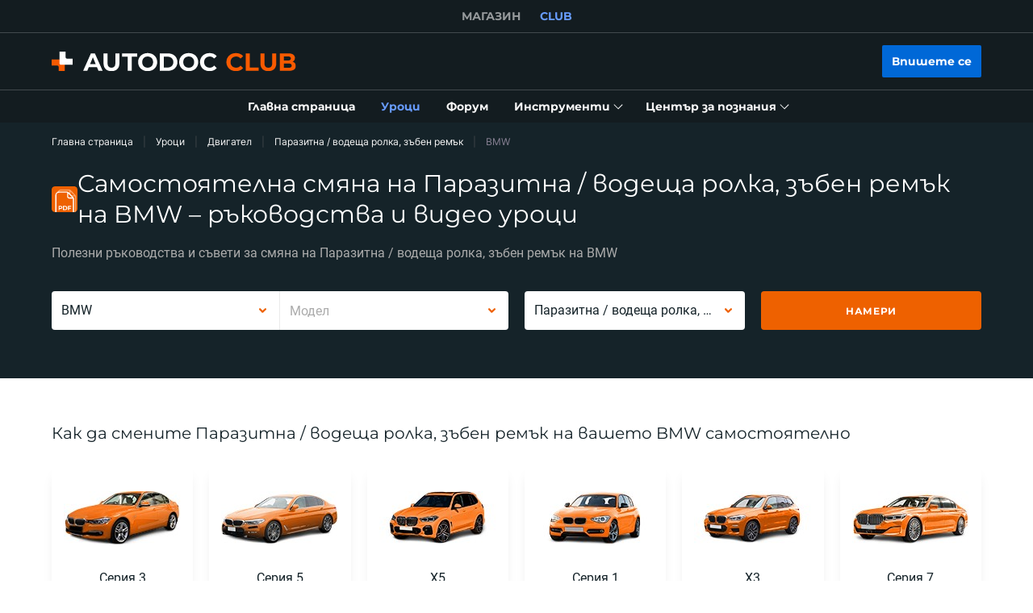

--- FILE ---
content_type: text/html; charset=utf-8
request_url: https://club.autodoc.bg/manuals/dvigatel/parazitna-vodeshcha-rolka-zben-remk/bmw
body_size: 186268
content:
<!doctype html>
<html data-n-head-ssr lang="bg-BG" data-n-head="%7B%22lang%22:%7B%22ssr%22:%22bg-BG%22%7D%7D">
<head >
  <meta data-n-head="ssr" charset="utf-8"><meta data-n-head="ssr" data-hid="description" name="description" content="Безплатни и подробни ръководства стъпка-по-стъпка и видео уроци за смяна на Паразитна / водеща ролка, зъбен ремък на BMW ще ви кажат как да извършите смяната на частта сами и да ремонтирате колата си."><title>Как да смените Паразитна / водеща ролка, зъбен ремък на BMW – ръководства и видео уроци стъпка по стъпка</title><link data-n-head="ssr" rel="preload" href="/fonts/Roboto/Roboto-Regular.woff2" as="font" type="font/woff2" crossorigin="anonymous"><link data-n-head="ssr" rel="preload" href="/fonts/Roboto/Roboto-Medium.woff2" as="font" type="font/woff2" crossorigin="anonymous"><link data-n-head="ssr" rel="preload" href="/fonts/Roboto/Roboto-Bold.woff2" as="font" type="font/woff2" crossorigin="anonymous"><link data-n-head="ssr" rel="preload" href="/fonts/Montserrat/Montserrat-Regular.woff2" as="font" type="font/woff2" crossorigin="anonymous"><link data-n-head="ssr" rel="preload" href="/fonts/Montserrat/Montserrat-Medium.woff2" as="font" type="font/woff2" crossorigin="anonymous"><link data-n-head="ssr" rel="preload" href="/fonts/Montserrat/Montserrat-SemiBold.woff2" as="font" type="font/woff2" crossorigin="anonymous"><link data-n-head="ssr" rel="preload" href="/fonts/Montserrat/Montserrat-Bold.woff2" as="font" type="font/woff2" crossorigin="anonymous"><link data-n-head="ssr" rel="preload" href="/fonts/Inter/Inter-Light.woff2" as="font" type="font/woff2" crossorigin="anonymous"><link data-n-head="ssr" rel="preload" href="/fonts/Inter/Inter-Regular.woff2" as="font" type="font/woff2" crossorigin="anonymous"><link data-n-head="ssr" rel="preload" href="/fonts/Inter/Inter-Medium.woff2" as="font" type="font/woff2" crossorigin="anonymous"><link data-n-head="ssr" data-hid="canonical-link" rel="canonical" href="https://club.autodoc.bg/manuals/dvigatel/parazitna-vodeshcha-rolka-zben-remk/bmw"><script data-n-head="ssr" data-hid="newrelic" src="/newrelic.js" defer type="text/javascript" charset="utf-8"></script><script data-n-head="ssr" data-hid="youtube-iframe-api" src="https://www.youtube.com/iframe_api" defer type="text/javascript"></script><script data-n-head="ssr" data-hid="kmtx-tracking-service" type="text/javascript">
        !function (a, d) {
          window.sntk = window.sntk || {api: {q: []}};
          var l, e = a.getElementsByTagName(d)[0], c = a.createElement(d), b = a.location, f = b.hostname, g = b.hash,
            h = b.search,
            i = b.pathname, j = encodeURIComponent(i + h + g), m = a.cookie.split(';');
          c.async = !0, c.src = '/p/static/kmtx.js?h=' + f + '&p=' + j + '&c=' + Date.now() + '&cs=' + function () {
            for (l = 0; l < m.length; l++) {
              var a = m[l].trim().split('=');
              if (a[0] === 'kmtx_sync') {
                return a[1];
              }
            }
            return null;
          }(), e.parentNode.insertBefore(c, e);
        }(document, 'script');
      </script><script data-n-head="ssr" type="application/ld+json">{"@context":"https://schema.org","@type":"BreadcrumbList","itemListElement":[{"@type":"ListItem","position":1,"name":"Главна страница","item":"https://club.autodoc.bg/"},{"@type":"ListItem","position":2,"name":"Уроци","item":"https://club.autodoc.bg/manuals"},{"@type":"ListItem","position":3,"name":"Двигател","item":"https://club.autodoc.bg/manuals/dvigatel"},{"@type":"ListItem","position":4,"name":"Паразитна / водеща ролка, зъбен ремък","item":"https://club.autodoc.bg/manuals/dvigatel/parazitna-vodeshcha-rolka-zben-remk"},{"@type":"ListItem","position":5,"item":{"name":"BMW"}}]}</script><link rel="preload" href="/_nuxt/runtime.4449dd1.js" as="script"><link rel="preload" href="/_nuxt/commons/app.4449dd1.js" as="script"><link rel="preload" href="/_nuxt/css/styles.4449dd1.css" as="style"><link rel="preload" href="/_nuxt/styles.4449dd1.js" as="script"><link rel="preload" href="/_nuxt/app.4449dd1.js" as="script"><link rel="stylesheet" href="/_nuxt/css/styles.4449dd1.css">
  <meta name="viewport" content="width=device-width,initial-scale=1">
  <link rel="icon" type="image/png" href="//cdn.club.autodoc.de/assets/img/favicon/favicon-16.png" sizes="16x16">
  <link rel="icon" type="image/png" href="//cdn.club.autodoc.de/assets/img/favicon/favicon-32.png" sizes="32x32">
  <link rel="icon" type="image/png" href="//cdn.club.autodoc.de/assets/img/favicon/favicon-64.png" sizes="64x64">
  <link rel="icon" type="image/png" href="//cdn.club.autodoc.de/assets/img/favicon/favicon-128.png" sizes="128x128">
  <link rel="icon" type="image/png" href="//cdn.club.autodoc.de/assets/img/favicon/favicon-260.png" sizes="260x260">
  <!-- GA tracking service -->
  <script type="text/javascript">window.dataLayer=window.dataLayer||[],function(e,t,a,n,o){e[n]=e[n]||[],e[n].push({"gtm.start":(new Date).getTime(),event:"gtm.js"});var r=t.getElementsByTagName(a)[0],g=t.createElement(a);g.onload=function(){console.log("GTM LOAD!")},g.async=!0,g.src="https://www.googletagmanager.com/gtm.js?id=GTM-WG2NGGM",r.parentNode.insertBefore(g,r)}(window,document,"script","dataLayer")</script>
  <!-- END GA tracking service -->
  <!-- Firebase -->
  <script defer src="//www.gstatic.com/firebasejs/7.0.0/firebase-app.js"></script>
  <script defer src="//www.gstatic.com/firebasejs/7.0.0/firebase-auth.js"></script>
  <script defer src="//www.gstatic.com/firebasejs/7.0.0/firebase-messaging.js"></script>
  <script defer src="/libs/firebase-init.js?v=7"></script>
  <!-- End Firebase -->
</head>
<body >
<div data-server-rendered="true" id="__nuxt"><!----><div id="__layout"><div id="app"><header class="header-new header-new--scroll-up"><!----> <!----> <div class="header-new__container-holder"><div class="header-cross-links header-new__cross-links"><div class="container header-cross-links__container"><div tabindex="-1" class="header-cross-links__wrapper"><ul class="header-cross-links__list"><li class="header-cross-links__list-item"><a href="https://www.autodoc.bg/" class="header-cross-links__list-link">
            МАГАЗИН
          </a></li><li class="header-cross-links__list-item"><span class="header-cross-links__list-link header-cross-links__list-link--active">
            CLUB
          </span></li></ul></div></div></div></div> <div class="header-new__content"><!----> <div class="header-new__container container"><!----> <div class="header-new__main"><!----> <div class="header-new__logo-wrapper header-new__logo-wrapper--desktop"><a href="https://club.autodoc.bg/" class="h-logo-new header-new__logo nuxt-link-active"><picture class="seo-tool__container h-logo-new__content"><img src="https://cdn.club.autodoc.de/assets/img/logo2.svg" alt="club.autodoc.bg" class="h-logo-new__el"></picture></a></div> <div class="header-new__user-block"><!----></div></div></div></div> <div class="header-new__menu container"><nav id="mainMenu" aria-label="Основна навигация" class="header-dropdown-controller header-new-nav"><div class="header-dropdown-controller__backdrop"></div> <div class="header-dropdown-controller__wrapper"><!----> <!----> <ul class="header-new-nav__list"><li data-header-menu="Home" class="header-new-nav__item"><span tabindex="0" role="link" class="header-new-nav__link header-new-nav__link-main nuxt-link-active"><span class="header-new-nav__link-text">
          Главна страница
        </span></span></li> <li data-header-menu="Manuals" class="header-new-nav__item"><a href="https://club.autodoc.bg/manuals" tabindex="0" class="header-new-nav__link active"><span class="header-new-nav__link-text">
          Уроци
        </span></a></li> <li data-header-menu="Forum" class="header-new-nav__item"><span tabindex="0" role="link" class="header-new-nav__link"><span class="header-new-nav__link-text">
          Форум
        </span></span></li> <li class="header-new-nav__item"><span tabindex="0" role="button" aria-expanded="false" aria-haspopup="true" aria-controls="tools-submenu" class="header-new-nav__link"><span class="header-new-nav__link-text">
          Инструменти
        </span> <svg aria-hidden="true" xmlns="http://www.w3.org/2000/svg" class="header-new-nav__link-icon icon sprite-icons"><use href="/_nuxt/66dbbe257bb6de1c823862643e4ae93c.svg#i-icon-chevron-thin2" xlink:href="/_nuxt/66dbbe257bb6de1c823862643e4ae93c.svg#i-icon-chevron-thin2"></use></svg></span> <ul id="tools-submenu" role="menu" class="header-new-nav__sub-list"><li data-header-menu="Tyres" role="menuitem" class="header-new-nav__sub-item"><a href="https://club.autodoc.bg/tyres" tabindex="0" class="header-new-nav__link"><span class="header-new-nav__link-text">
              Калкулатор за гуми
            </span></a></li> <li data-header-menu="Obd Codes" role="menuitem" class="header-new-nav__sub-item"><a href="https://club.autodoc.bg/obd-codes" tabindex="0" class="header-new-nav__link"><span class="header-new-nav__link-text">
              Кодове за грешка
            </span></a></li></ul></li> <li class="header-new-nav__item"><span tabindex="0" role="button" aria-expanded="false" aria-haspopup="true" aria-controls="social-submenu" class="header-new-nav__link"><span class="header-new-nav__link-text">
          Център за познания
        </span> <svg aria-hidden="true" xmlns="http://www.w3.org/2000/svg" class="header-new-nav__link-icon icon sprite-icons"><use href="/_nuxt/66dbbe257bb6de1c823862643e4ae93c.svg#i-icon-chevron-thin2" xlink:href="/_nuxt/66dbbe257bb6de1c823862643e4ae93c.svg#i-icon-chevron-thin2"></use></svg></span> <ul id="social-submenu" role="menu" class="header-new-nav__sub-list"><li data-header-menu="Lifehacks" role="menuitem" class="header-new-nav__sub-item"><span tabindex="0" role="link" class="header-new-nav__link"><span class="header-new-nav__link-text">
              Лайфхакове
            </span></span></li> <li data-header-menu="Blog" role="menuitem" class="header-new-nav__sub-item"><a href="https://club.autodoc.bg/magazin/" tabindex="0" class="header-new-nav__link"><span class="header-new-nav__link-text">
              Блог
            </span></a></li> <li data-header-menu="Review" role="menuitem" class="header-new-nav__sub-item"><a href="https://club.autodoc.bg/review" tabindex="0" class="header-new-nav__link"><span class="header-new-nav__link-text">
              Отзиви
            </span></a></li> <li data-header-menu="Disposal rules" role="menuitem" class="header-new-nav__sub-item"><span tabindex="0" role="link" class="header-new-nav__link"><span class="header-new-nav__link-text">
              Съвети за изхвърляне
            </span></span></li></ul></li></ul> <!----></div></nav></div></header> <div data-fetch-key="ManualsL3:0" class="view-overlay"><main data-fetch-key="InstructionsCategorySubcategoryCar:0" class="page page-instructions"><section class="section section-top section-filters"><div class="container"><div class="row"><div class="col s12"><div class="breadcrumbs-overlay"><nav aria-label="Навигационна пътека" class="breadcrumbs"><ul class="breadcrumbs__list"><li class="breadcrumbs__item"><div class="seo-tool__container"><span tabindex="0" role="link" class="breadcrumbs__link">
                Главна страница
              </span></div></li><li class="breadcrumbs__item"><div class="seo-tool__container"><a href="https://club.autodoc.bg/manuals" class="breadcrumbs__link nuxt-link-active">
              Уроци
            </a></div></li><li class="breadcrumbs__item"><div class="seo-tool__container"><a href="https://club.autodoc.bg/manuals/dvigatel" class="breadcrumbs__link nuxt-link-active">
              Двигател
            </a></div></li><li class="breadcrumbs__item"><div class="seo-tool__container"><a href="https://club.autodoc.bg/manuals/dvigatel/parazitna-vodeshcha-rolka-zben-remk" class="breadcrumbs__link nuxt-link-active">
              Паразитна / водеща ролка, зъбен ремък
            </a></div></li><li class="breadcrumbs__item"><span class="seo-tool__container breadcrumbs__link breadcrumbs__link--disabled">
            BMW
          </span></li></ul></nav></div></div></div> <div class="row"><div class="col s12"><div class="heading"><div class="section__title-container"><div class="seo-tool__container section__title-icon"><img src="https://cdn.club.autodoc.de/assets/img/pdf.svg" alt="Заменете Паразитна / водеща ролка, зъбен ремък на вашия BMW сами"></div> <h1 class="seo-tool__container section__title-category">
            Самостоятелна смяна на Паразитна / водеща ролка, зъбен ремък на BMW – ръководства и видео уроци
          </h1></div> <strong class="seo-tool__container section__title-sub align-left">
          Полезни ръководства и съвети за смяна на Паразитна / водеща ролка, зъбен ремък на BMW
        </strong></div></div></div> <div class="row"><div class="col s12"><div class="row manual-redirect-panel"><div class="col s12 m12 l6"><div class="t-select__combine-container"><div data-maker-search="" class="t-select t-select--nested"><div class="t-select__toggle"><div class="t-select__values"><input type="text" tabindex="0" name="currentMaker" role="combobox" aria-autocomplete="list" aria-haspopup="listbox" aria-controls="listbox-null" aria-expanded="false" aria-disabled="false" spellcheck="false" value="" class="t-select__autocomplete t-select__autocomplete--hidden"> <!----> <label class="t-select__placeholder">
        Марка
      </label></div> <div class="t-select__icons"><div class="t-select__arrow"><svg xmlns="http://www.w3.org/2000/svg" class="t-select__arrow-el icon sprite-icons"><use href="/_nuxt/66dbbe257bb6de1c823862643e4ae93c.svg#i-icon-chevron" xlink:href="/_nuxt/66dbbe257bb6de1c823862643e4ae93c.svg#i-icon-chevron"></use></svg></div></div></div> <!----></div> <div data-model-search="" class="t-select t-select--nested t-select--disabled"><div class="t-select__toggle"><div class="t-select__values"><input type="text" tabindex="-1" name="currentModel" role="combobox" aria-autocomplete="list" aria-haspopup="listbox" aria-controls="listbox-null" aria-expanded="false" aria-disabled="true" spellcheck="false" value="" class="t-select__autocomplete t-select__autocomplete--hidden"> <!----> <label class="t-select__placeholder">
        Модел
      </label></div> <div class="t-select__icons"><div class="t-select__arrow"><svg xmlns="http://www.w3.org/2000/svg" class="t-select__arrow-el icon sprite-icons"><use href="/_nuxt/66dbbe257bb6de1c823862643e4ae93c.svg#i-icon-chevron" xlink:href="/_nuxt/66dbbe257bb6de1c823862643e4ae93c.svg#i-icon-chevron"></use></svg></div></div></div> <!----></div></div></div> <div class="col s12 m12 l6"><div class="row"><div class="col s12 m6 filter-category"><div data-category-search="" class="t-select t-select--nested"><div class="t-select__toggle"><div class="t-select__values"><input type="text" tabindex="0" name="currentCategory" role="combobox" aria-autocomplete="list" aria-haspopup="listbox" aria-controls="listbox-null" aria-expanded="false" aria-disabled="false" spellcheck="false" value="" class="t-select__autocomplete t-select__autocomplete--hidden"> <!----> <label class="t-select__placeholder">
        Категория авто части
      </label></div> <div class="t-select__icons"><div class="t-select__arrow"><svg xmlns="http://www.w3.org/2000/svg" class="t-select__arrow-el icon sprite-icons"><use href="/_nuxt/66dbbe257bb6de1c823862643e4ae93c.svg#i-icon-chevron" xlink:href="/_nuxt/66dbbe257bb6de1c823862643e4ae93c.svg#i-icon-chevron"></use></svg></div></div></div> <!----></div></div> <div class="col s12 m6 filter-submit"><button type="button" data-selector-search class="btn btn--full btn-filters"><span class="btn__text">
            Намери
          </span></button></div></div></div></div></div></div></div></section> <div class="sub-page"><section class="section section-categories"><div class="container"><div class="ui-section__header"><div class="ui-section__header-info"><!----> <h2 class="seo-tool__container ui-section__header-title">
          Как да смените Паразитна / водеща ролка, зъбен ремък на вашето BMW самостоятелно
        </h2></div> <!----></div> <div class="categories-container"><ul class="row categories-container__list"><!----> <li class="categories-container__list-wrapper col s6 m4 l2"><div class="category-car-card"><a href="https://club.autodoc.bg/manuals/dvigatel/parazitna-vodeshcha-rolka-zben-remk/bmw/3-series" tabindex="0" class="category-car-card__wrapper"><div tabindex="-1" class="seo-tool__container category-car-card__icon"><img src="https://cdn.autodoc.de/groups/atd/16/952.jpg" alt="Сменете Паразитна / водеща ролка, зъбен ремък на BMW Серия 3 самостоятелно - ръководства стъпка-по-стъпка"></div> <p class="seo-tool__container category-car-card__text">
      Серия 3
    </p></a></div></li><!----> <li class="categories-container__list-wrapper col s6 m4 l2"><div class="category-car-card"><a href="https://club.autodoc.bg/manuals/dvigatel/parazitna-vodeshcha-rolka-zben-remk/bmw/5-series" tabindex="0" class="category-car-card__wrapper"><div tabindex="-1" class="seo-tool__container category-car-card__icon"><img src="https://cdn.autodoc.de/groups/atd/16/953.jpg" alt="Сменете Паразитна / водеща ролка, зъбен ремък на BMW Серия 5 самостоятелно - ръководства стъпка-по-стъпка"></div> <p class="seo-tool__container category-car-card__text">
      Серия 5
    </p></a></div></li><!----> <li class="categories-container__list-wrapper col s6 m4 l2"><div class="category-car-card"><a href="https://club.autodoc.bg/manuals/dvigatel/parazitna-vodeshcha-rolka-zben-remk/bmw/x5" tabindex="0" class="category-car-card__wrapper"><div tabindex="-1" class="seo-tool__container category-car-card__icon"><img src="https://cdn.autodoc.de/groups/atd/16/1018.jpg" alt="Сменете Паразитна / водеща ролка, зъбен ремък на BMW X5 самостоятелно - ръководства стъпка-по-стъпка"></div> <p class="seo-tool__container category-car-card__text">
      X5
    </p></a></div></li><!----> <li class="categories-container__list-wrapper col s6 m4 l2"><div class="category-car-card"><a href="https://club.autodoc.bg/manuals/dvigatel/parazitna-vodeshcha-rolka-zben-remk/bmw/1-series" tabindex="0" class="category-car-card__wrapper"><div tabindex="-1" class="seo-tool__container category-car-card__icon"><img src="https://cdn.autodoc.de/groups/atd/16/947.jpg" alt="Сменете Паразитна / водеща ролка, зъбен ремък на BMW Серия 1 самостоятелно - ръководства стъпка-по-стъпка"></div> <p class="seo-tool__container category-car-card__text">
      Серия 1
    </p></a></div></li><!----> <li class="categories-container__list-wrapper col s6 m4 l2"><div class="category-car-card"><a href="https://club.autodoc.bg/manuals/dvigatel/parazitna-vodeshcha-rolka-zben-remk/bmw/x3" tabindex="0" class="category-car-card__wrapper"><div tabindex="-1" class="seo-tool__container category-car-card__icon"><img src="https://cdn.autodoc.de/groups/atd/16/1017.jpg" alt="Сменете Паразитна / водеща ролка, зъбен ремък на BMW X3 самостоятелно - ръководства стъпка-по-стъпка"></div> <p class="seo-tool__container category-car-card__text">
      X3
    </p></a></div></li><!----> <li class="categories-container__list-wrapper col s6 m4 l2"><div class="category-car-card"><a href="https://club.autodoc.bg/manuals/dvigatel/parazitna-vodeshcha-rolka-zben-remk/bmw/7-series" tabindex="0" class="category-car-card__wrapper"><div tabindex="-1" class="seo-tool__container category-car-card__icon"><img src="https://cdn.autodoc.de/groups/atd/16/958.jpg" alt="Сменете Паразитна / водеща ролка, зъбен ремък на BMW Серия 7 самостоятелно - ръководства стъпка-по-стъпка"></div> <p class="seo-tool__container category-car-card__text">
      Серия 7
    </p></a></div></li><!----> <li class="categories-container__list-wrapper not-visible col s6 m4 l2"><div class="category-car-card"><a href="https://club.autodoc.bg/manuals/dvigatel/parazitna-vodeshcha-rolka-zben-remk/bmw/x1" tabindex="0" class="category-car-card__wrapper"><div tabindex="-1" class="seo-tool__container category-car-card__icon"><img src="https://cdn.autodoc.de/groups/atd/16/1024.jpg" data-srcset="https://cdn.autodoc.de/groups/atd/16/1024.jpg" srcset="https://cdn.club.autodoc.de/assets/img/global/car-preloader.svg" alt="Подмяна на Паразитна / водеща ролка, зъбен ремък в автомобил BMW X1: съвети" decoding="auto" class="app-image app-image__no-bg"></div> <p class="seo-tool__container category-car-card__text">
      X1
    </p></a></div></li><!----> <li class="categories-container__list-wrapper not-visible col s6 m4 l2"><div class="category-car-card"><a href="https://club.autodoc.bg/manuals/dvigatel/parazitna-vodeshcha-rolka-zben-remk/bmw/6-series" tabindex="0" class="category-car-card__wrapper"><div tabindex="-1" class="seo-tool__container category-car-card__icon"><img src="https://cdn.autodoc.de/groups/atd/16/956.jpg" data-srcset="https://cdn.autodoc.de/groups/atd/16/956.jpg" srcset="https://cdn.club.autodoc.de/assets/img/global/car-preloader.svg" alt="Подмяна на Паразитна / водеща ролка, зъбен ремък в автомобил BMW Серия 6: съвети" decoding="auto" class="app-image app-image__no-bg"></div> <p class="seo-tool__container category-car-card__text">
      Серия 6
    </p></a></div></li><!----> <li class="categories-container__list-wrapper not-visible col s6 m4 l2"><div class="category-car-card"><a href="https://club.autodoc.bg/manuals/dvigatel/parazitna-vodeshcha-rolka-zben-remk/bmw/x6" tabindex="0" class="category-car-card__wrapper"><div tabindex="-1" class="seo-tool__container category-car-card__icon"><img src="https://cdn.autodoc.de/groups/atd/16/1019.jpg" data-srcset="https://cdn.autodoc.de/groups/atd/16/1019.jpg" srcset="https://cdn.club.autodoc.de/assets/img/global/car-preloader.svg" alt="Подмяна на Паразитна / водеща ролка, зъбен ремък в автомобил BMW X6: съвети" decoding="auto" class="app-image app-image__no-bg"></div> <p class="seo-tool__container category-car-card__text">
      X6
    </p></a></div></li><!----> <li class="categories-container__list-wrapper not-visible col s6 m4 l2"><div class="category-car-card"><a href="https://club.autodoc.bg/manuals/dvigatel/parazitna-vodeshcha-rolka-zben-remk/bmw/z4" tabindex="0" class="category-car-card__wrapper"><div tabindex="-1" class="seo-tool__container category-car-card__icon"><img src="https://cdn.autodoc.de/groups/atd/16/1022.jpg" data-srcset="https://cdn.autodoc.de/groups/atd/16/1022.jpg" srcset="https://cdn.club.autodoc.de/assets/img/global/car-preloader.svg" alt="Подмяна на Паразитна / водеща ролка, зъбен ремък в автомобил BMW Z4: съвети" decoding="auto" class="app-image app-image__no-bg"></div> <p class="seo-tool__container category-car-card__text">
      Z4
    </p></a></div></li><!----> <li class="categories-container__list-wrapper not-visible col s6 m4 l2"><div class="category-car-card"><a href="https://club.autodoc.bg/manuals/dvigatel/parazitna-vodeshcha-rolka-zben-remk/bmw/z3" tabindex="0" class="category-car-card__wrapper"><div tabindex="-1" class="seo-tool__container category-car-card__icon"><img src="https://cdn.autodoc.de/groups/atd/16/1021.jpg" data-srcset="https://cdn.autodoc.de/groups/atd/16/1021.jpg" srcset="https://cdn.club.autodoc.de/assets/img/global/car-preloader.svg" alt="Подмяна на Паразитна / водеща ролка, зъбен ремък в автомобил BMW Z3: съвети" decoding="auto" class="app-image app-image__no-bg"></div> <p class="seo-tool__container category-car-card__text">
      Z3
    </p></a></div></li><!----> <li class="categories-container__list-wrapper not-visible col s6 m4 l2"><div class="category-car-card"><a href="https://club.autodoc.bg/manuals/dvigatel/parazitna-vodeshcha-rolka-zben-remk/bmw/2-series" tabindex="0" class="category-car-card__wrapper"><div tabindex="-1" class="seo-tool__container category-car-card__icon"><img src="https://cdn.autodoc.de/groups/atd/16/1454.jpg" data-srcset="https://cdn.autodoc.de/groups/atd/16/1454.jpg" srcset="https://cdn.club.autodoc.de/assets/img/global/car-preloader.svg" alt="Подмяна на Паразитна / водеща ролка, зъбен ремък в автомобил BMW Серия 2: съвети" decoding="auto" class="app-image app-image__no-bg"></div> <p class="seo-tool__container category-car-card__text">
      Серия 2
    </p></a></div></li><!----> <li class="categories-container__list-wrapper not-visible col s6 m4 l2"><div class="category-car-card"><a href="https://club.autodoc.bg/manuals/dvigatel/parazitna-vodeshcha-rolka-zben-remk/bmw/4-series" tabindex="0" class="category-car-card__wrapper"><div tabindex="-1" class="seo-tool__container category-car-card__icon"><img src="https://cdn.autodoc.de/groups/atd/16/1172.jpg" data-srcset="https://cdn.autodoc.de/groups/atd/16/1172.jpg" srcset="https://cdn.club.autodoc.de/assets/img/global/car-preloader.svg" alt="Направете промяна на Паразитна / водеща ролка, зъбен ремък на BMW Серия 4" decoding="auto" class="app-image app-image__no-bg"></div> <p class="seo-tool__container category-car-card__text">
      Серия 4
    </p></a></div></li><!----> <li class="categories-container__list-wrapper not-visible col s6 m4 l2"><div class="category-car-card"><a href="https://club.autodoc.bg/manuals/dvigatel/parazitna-vodeshcha-rolka-zben-remk/bmw/8-series" tabindex="0" class="category-car-card__wrapper"><div tabindex="-1" class="seo-tool__container category-car-card__icon"><img src="https://cdn.autodoc.de/groups/atd/16/960.jpg" data-srcset="https://cdn.autodoc.de/groups/atd/16/960.jpg" srcset="https://cdn.club.autodoc.de/assets/img/global/car-preloader.svg" alt="Направете промяна на Паразитна / водеща ролка, зъбен ремък на BMW Серия 8" decoding="auto" class="app-image app-image__no-bg"></div> <p class="seo-tool__container category-car-card__text">
      Серия 8
    </p></a></div></li><!----> <li class="categories-container__list-wrapper not-visible col s6 m4 l2"><div class="category-car-card"><a href="https://club.autodoc.bg/manuals/dvigatel/parazitna-vodeshcha-rolka-zben-remk/bmw/x4" tabindex="0" class="category-car-card__wrapper"><div tabindex="-1" class="seo-tool__container category-car-card__icon"><img src="https://cdn.autodoc.de/groups/atd/16/1169.jpg" data-srcset="https://cdn.autodoc.de/groups/atd/16/1169.jpg" srcset="https://cdn.club.autodoc.de/assets/img/global/car-preloader.svg" alt="Направете промяна на Паразитна / водеща ролка, зъбен ремък на BMW X4" decoding="auto" class="app-image app-image__no-bg"></div> <p class="seo-tool__container category-car-card__text">
      X4
    </p></a></div></li><!----> <li class="categories-container__list-wrapper not-visible col s6 m4 l2"><div class="category-car-card"><a href="https://club.autodoc.bg/manuals/dvigatel/parazitna-vodeshcha-rolka-zben-remk/bmw/z8" tabindex="0" class="category-car-card__wrapper"><div tabindex="-1" class="seo-tool__container category-car-card__icon"><img src="https://cdn.autodoc.de/groups/atd/16/1023.jpg" data-srcset="https://cdn.autodoc.de/groups/atd/16/1023.jpg" srcset="https://cdn.club.autodoc.de/assets/img/global/car-preloader.svg" alt="Направете промяна на Паразитна / водеща ролка, зъбен ремък на BMW Z8" decoding="auto" class="app-image app-image__no-bg"></div> <p class="seo-tool__container category-car-card__text">
      Z8
    </p></a></div></li><!----> <li class="categories-container__list-wrapper not-visible col s6 m4 l2"><div class="category-car-card"><a href="https://club.autodoc.bg/manuals/dvigatel/parazitna-vodeshcha-rolka-zben-remk/bmw/i3" tabindex="0" class="category-car-card__wrapper"><div tabindex="-1" class="seo-tool__container category-car-card__icon"><img src="https://cdn.autodoc.de/groups/atd/16/1434.jpg" data-srcset="https://cdn.autodoc.de/groups/atd/16/1434.jpg" srcset="https://cdn.club.autodoc.de/assets/img/global/car-preloader.svg" alt="Направете промяна на Паразитна / водеща ролка, зъбен ремък на BMW i3" decoding="auto" class="app-image app-image__no-bg"></div> <p class="seo-tool__container category-car-card__text">
      i3
    </p></a></div></li><!----> <li class="categories-container__list-wrapper not-visible col s6 m4 l2"><div class="category-car-card"><a href="https://club.autodoc.bg/manuals/dvigatel/parazitna-vodeshcha-rolka-zben-remk/bmw/x2" tabindex="0" class="category-car-card__wrapper"><div tabindex="-1" class="seo-tool__container category-car-card__icon"><img src="https://cdn.autodoc.de/groups/atd/16/1602.jpg" data-srcset="https://cdn.autodoc.de/groups/atd/16/1602.jpg" srcset="https://cdn.club.autodoc.de/assets/img/global/car-preloader.svg" alt="Направете промяна на Паразитна / водеща ролка, зъбен ремък на BMW X2" decoding="auto" class="app-image app-image__no-bg"></div> <p class="seo-tool__container category-car-card__text">
      X2
    </p></a></div></li><!----> <li class="categories-container__list-wrapper not-visible col s6 m4 l2"><div class="category-car-card"><a href="https://club.autodoc.bg/manuals/dvigatel/parazitna-vodeshcha-rolka-zben-remk/bmw/501" tabindex="0" class="category-car-card__wrapper"><div tabindex="-1" class="seo-tool__container category-car-card__icon"><img src="https://cdn.autodoc.de/groups/atd/16/1429.jpg" data-srcset="https://cdn.autodoc.de/groups/atd/16/1429.jpg" srcset="https://cdn.club.autodoc.de/assets/img/global/car-preloader.svg" alt="Как да заменим Паразитна / водеща ролка, зъбен ремък в автомобил BMW 501: полезни ръководства и съвети" decoding="auto" class="app-image app-image__no-bg"></div> <p class="seo-tool__container category-car-card__text">
      501
    </p></a></div></li><!----> <li class="categories-container__list-wrapper not-visible col s6 m4 l2"><div class="category-car-card"><a href="https://club.autodoc.bg/manuals/dvigatel/parazitna-vodeshcha-rolka-zben-remk/bmw/m1" tabindex="0" class="category-car-card__wrapper"><div tabindex="-1" class="seo-tool__container category-car-card__icon"><img src="https://cdn.autodoc.de/groups/atd/16/1430.jpg" data-srcset="https://cdn.autodoc.de/groups/atd/16/1430.jpg" srcset="https://cdn.club.autodoc.de/assets/img/global/car-preloader.svg" alt="Как да заменим Паразитна / водеща ролка, зъбен ремък в автомобил BMW M1: полезни ръководства и съвети" decoding="auto" class="app-image app-image__no-bg"></div> <p class="seo-tool__container category-car-card__text">
      M1
    </p></a></div></li><!----> <li class="categories-container__list-wrapper not-visible col s6 m4 l2"><div class="category-car-card"><a href="https://club.autodoc.bg/manuals/dvigatel/parazitna-vodeshcha-rolka-zben-remk/bmw/z1" tabindex="0" class="category-car-card__wrapper"><div tabindex="-1" class="seo-tool__container category-car-card__icon"><img src="https://cdn.autodoc.de/groups/atd/16/1020.jpg" data-srcset="https://cdn.autodoc.de/groups/atd/16/1020.jpg" srcset="https://cdn.club.autodoc.de/assets/img/global/car-preloader.svg" alt="Как да заменим Паразитна / водеща ролка, зъбен ремък в автомобил BMW Z1: полезни ръководства и съвети" decoding="auto" class="app-image app-image__no-bg"></div> <p class="seo-tool__container category-car-card__text">
      Z1
    </p></a></div></li><!----> <li class="categories-container__list-wrapper not-visible col s6 m4 l2"><div class="category-car-card"><a href="https://club.autodoc.bg/manuals/dvigatel/parazitna-vodeshcha-rolka-zben-remk/bmw/ix3" tabindex="0" class="category-car-card__wrapper"><div tabindex="-1" class="seo-tool__container category-car-card__icon"><img src="https://cdn.autodoc.de/groups/atd/16/2206.jpg" data-srcset="https://cdn.autodoc.de/groups/atd/16/2206.jpg" srcset="https://cdn.club.autodoc.de/assets/img/global/car-preloader.svg" alt="Как да заменим Паразитна / водеща ролка, зъбен ремък в автомобил BMW iX3: полезни ръководства и съвети" decoding="auto" class="app-image app-image__no-bg"></div> <p class="seo-tool__container category-car-card__text">
      iX3
    </p></a></div></li><!----> <li class="categories-container__list-wrapper not-visible col s6 m4 l2"><div class="category-car-card"><a href="https://club.autodoc.bg/manuals/dvigatel/parazitna-vodeshcha-rolka-zben-remk/bmw/ix" tabindex="0" class="category-car-card__wrapper"><div tabindex="-1" class="seo-tool__container category-car-card__icon"><img src="https://cdn.autodoc.de/groups/atd/16/2217.jpg" data-srcset="https://cdn.autodoc.de/groups/atd/16/2217.jpg" srcset="https://cdn.club.autodoc.de/assets/img/global/car-preloader.svg" alt="Как да заменим Паразитна / водеща ролка, зъбен ремък в автомобил BMW iX: полезни ръководства и съвети" decoding="auto" class="app-image app-image__no-bg"></div> <p class="seo-tool__container category-car-card__text">
      iX
    </p></a></div></li><!----> <li class="categories-container__list-wrapper not-visible col s6 m4 l2"><div class="category-car-card"><a href="https://club.autodoc.bg/manuals/dvigatel/parazitna-vodeshcha-rolka-zben-remk/bmw/i4" tabindex="0" class="category-car-card__wrapper"><div tabindex="-1" class="seo-tool__container category-car-card__icon"><img src="https://cdn.autodoc.de/groups/atd/16/2218.jpg" data-srcset="https://cdn.autodoc.de/groups/atd/16/2218.jpg" srcset="https://cdn.club.autodoc.de/assets/img/global/car-preloader.svg" alt="Как да заменим Паразитна / водеща ролка, зъбен ремък в автомобил BMW i4: полезни ръководства и съвети" decoding="auto" class="app-image app-image__no-bg"></div> <p class="seo-tool__container category-car-card__text">
      i4
    </p></a></div></li><!----> <li class="categories-container__list-wrapper not-visible col s6 m4 l2"><div class="category-car-card"><a href="https://club.autodoc.bg/manuals/dvigatel/parazitna-vodeshcha-rolka-zben-remk/bmw/xm" tabindex="0" class="category-car-card__wrapper"><div tabindex="-1" class="seo-tool__container category-car-card__icon"><img src="https://cdn.autodoc.de/groups/atd/16/2488.jpg" data-srcset="https://cdn.autodoc.de/groups/atd/16/2488.jpg" srcset="https://cdn.club.autodoc.de/assets/img/global/car-preloader.svg" alt="Обновете Паразитна / водеща ролка, зъбен ремък на BMW XM" decoding="auto" class="app-image app-image__no-bg"></div> <p class="seo-tool__container category-car-card__text">
      XM
    </p></a></div></li><!----> <li class="categories-container__list-wrapper not-visible col s6 m4 l2"><div class="category-car-card"><span tabindex="0" class="category-car-card__wrapper"><div tabindex="-1" class="seo-tool__container category-car-card__icon"><img src="https://cdn.autodoc.de/groups/atd/16/1422.jpg" data-srcset="https://cdn.autodoc.de/groups/atd/16/1422.jpg" srcset="https://cdn.club.autodoc.de/assets/img/global/car-preloader.svg" alt="Обновете Паразитна / водеща ролка, зъбен ремък на BMW 02" decoding="auto" class="app-image app-image__no-bg"></div> <p class="seo-tool__container category-car-card__text">
      02
    </p></span></div></li><!----> <li class="categories-container__list-wrapper not-visible col s6 m4 l2"><div class="category-car-card"><span tabindex="0" class="category-car-card__wrapper"><div tabindex="-1" class="seo-tool__container category-car-card__icon"><img src="https://cdn.autodoc.de/groups/atd/16/1436.jpg" data-srcset="https://cdn.autodoc.de/groups/atd/16/1436.jpg" srcset="https://cdn.club.autodoc.de/assets/img/global/car-preloader.svg" alt="Обновете Паразитна / водеща ролка, зъбен ремък на BMW 340" decoding="auto" class="app-image app-image__no-bg"></div> <p class="seo-tool__container category-car-card__text">
      340
    </p></span></div></li><!----> <li class="categories-container__list-wrapper not-visible col s6 m4 l2"><div class="category-car-card"><span tabindex="0" class="category-car-card__wrapper"><div tabindex="-1" class="seo-tool__container category-car-card__icon"><img src="https://cdn.autodoc.de/groups/atd/16/1886.jpg" data-srcset="https://cdn.autodoc.de/groups/atd/16/1886.jpg" srcset="https://cdn.club.autodoc.de/assets/img/global/car-preloader.svg" alt="Обновете Паразитна / водеща ролка, зъбен ремък на BMW X7" decoding="auto" class="app-image app-image__no-bg"></div> <p class="seo-tool__container category-car-card__text">
      X7
    </p></span></div></li><!----> <li class="categories-container__list-wrapper not-visible col s6 m4 l2"><div class="category-car-card"><span tabindex="0" class="category-car-card__wrapper"><div tabindex="-1" class="seo-tool__container category-car-card__icon"><img src="https://cdn.autodoc.de/groups/atd/16/1423.jpg" data-srcset="https://cdn.autodoc.de/groups/atd/16/1423.jpg" srcset="https://cdn.club.autodoc.de/assets/img/global/car-preloader.svg" alt="Обновете Паразитна / водеща ролка, зъбен ремък на BMW 1500-2000" decoding="auto" class="app-image app-image__no-bg"></div> <p class="seo-tool__container category-car-card__text">
      1500-2000
    </p></span></div></li><!----> <li class="categories-container__list-wrapper not-visible col s6 m4 l2"><div class="category-car-card"><span tabindex="0" class="category-car-card__wrapper"><div tabindex="-1" class="seo-tool__container category-car-card__icon"><img src="https://cdn.autodoc.de/groups/atd/16/1431.jpg" data-srcset="https://cdn.autodoc.de/groups/atd/16/1431.jpg" srcset="https://cdn.club.autodoc.de/assets/img/global/car-preloader.svg" alt="Обновете Паразитна / водеща ролка, зъбен ремък на BMW 700" decoding="auto" class="app-image app-image__no-bg"></div> <p class="seo-tool__container category-car-card__text">
      700
    </p></span></div></li><!----> <li class="categories-container__list-wrapper not-visible col s6 m4 l2"><div class="category-car-card"><span tabindex="0" class="category-car-card__wrapper"><div tabindex="-1" class="seo-tool__container category-car-card__icon"><img src="https://cdn.autodoc.de/groups/atd/16/1435.jpg" data-srcset="https://cdn.autodoc.de/groups/atd/16/1435.jpg" srcset="https://cdn.club.autodoc.de/assets/img/global/car-preloader.svg" alt="Заменете Паразитна / водеща ролка, зъбен ремък от себе си в кола BMW i8" decoding="auto" class="app-image app-image__no-bg"></div> <p class="seo-tool__container category-car-card__text">
      i8
    </p></span></div></li><!----> <li class="categories-container__list-wrapper not-visible col s6 m4 l2"><div class="category-car-card"><span tabindex="0" class="category-car-card__wrapper"><div tabindex="-1" class="seo-tool__container category-car-card__icon"><img src="https://cdn.autodoc.de/groups/atd/16/2024.jpg" data-srcset="https://cdn.autodoc.de/groups/atd/16/2024.jpg" srcset="https://cdn.club.autodoc.de/assets/img/global/car-preloader.svg" alt="Заменете Паразитна / водеща ролка, зъбен ремък от себе си в кола BMW 502" decoding="auto" class="app-image app-image__no-bg"></div> <p class="seo-tool__container category-car-card__text">
      502
    </p></span></div></li><!----> <li class="categories-container__list-wrapper not-visible col s6 m4 l2"><div class="category-car-card"><span tabindex="0" class="category-car-card__wrapper"><div tabindex="-1" class="seo-tool__container category-car-card__icon"><img src="https://cdn.autodoc.de/groups/atd/16/1432.jpg" data-srcset="https://cdn.autodoc.de/groups/atd/16/1432.jpg" srcset="https://cdn.club.autodoc.de/assets/img/global/car-preloader.svg" alt="Заменете Паразитна / водеща ролка, зъбен ремък от себе си в кола BMW 503" decoding="auto" class="app-image app-image__no-bg"></div> <p class="seo-tool__container category-car-card__text">
      503
    </p></span></div></li><!----> <li class="categories-container__list-wrapper not-visible col s6 m4 l2"><div class="category-car-card"><span tabindex="0" class="category-car-card__wrapper"><div tabindex="-1" class="seo-tool__container category-car-card__icon"><img src="https://cdn.autodoc.de/groups/atd/16/1427.jpg" data-srcset="https://cdn.autodoc.de/groups/atd/16/1427.jpg" srcset="https://cdn.club.autodoc.de/assets/img/global/car-preloader.svg" alt="Заменете Паразитна / водеща ролка, зъбен ремък от себе си в кола BMW 1600 GT" decoding="auto" class="app-image app-image__no-bg"></div> <p class="seo-tool__container category-car-card__text">
      1600 GT
    </p></span></div></li><!----> <li class="categories-container__list-wrapper not-visible col s6 m4 l2"><div class="category-car-card"><span tabindex="0" class="category-car-card__wrapper"><div tabindex="-1" class="seo-tool__container category-car-card__icon"><img src="https://cdn.autodoc.de/groups/atd/16/1885.jpg" data-srcset="https://cdn.autodoc.de/groups/atd/16/1885.jpg" srcset="https://cdn.club.autodoc.de/assets/img/global/car-preloader.svg" alt="Заменете Паразитна / водеща ролка, зъбен ремък от себе си в кола BMW 2600-3200 V8" decoding="auto" class="app-image app-image__no-bg"></div> <p class="seo-tool__container category-car-card__text">
      2600-3200 V8
    </p></span></div></li><!----> <li class="categories-container__list-wrapper not-visible col s6 m4 l2"><div class="category-car-card"><span tabindex="0" class="category-car-card__wrapper"><div tabindex="-1" class="seo-tool__container category-car-card__icon"><img src="https://cdn.autodoc.de/groups/atd/16/1424.jpg" data-srcset="https://cdn.autodoc.de/groups/atd/16/1424.jpg" srcset="https://cdn.club.autodoc.de/assets/img/global/car-preloader.svg" alt="Заменете Паразитна / водеща ролка, зъбен ремък от себе си в кола BMW E3" decoding="auto" class="app-image app-image__no-bg"></div> <p class="seo-tool__container category-car-card__text">
      E3
    </p></span></div></li><!----> <li class="categories-container__list-wrapper not-visible col s6 m4 l2"><div class="category-car-card"><span tabindex="0" class="category-car-card__wrapper"><div tabindex="-1" class="seo-tool__container category-car-card__icon"><img src="https://cdn.autodoc.de/groups/atd/16/2023.jpg" data-srcset="https://cdn.autodoc.de/groups/atd/16/2023.jpg" srcset="https://cdn.club.autodoc.de/assets/img/global/car-preloader.svg" alt="Смяна на Паразитна / водеща ролка, зъбен ремък в автомобил BMW 507 - видео уроци" decoding="auto" class="app-image app-image__no-bg"></div> <p class="seo-tool__container category-car-card__text">
      507
    </p></span></div></li><!----> <li class="categories-container__list-wrapper not-visible col s6 m4 l2"><div class="category-car-card"><span tabindex="0" class="category-car-card__wrapper"><div tabindex="-1" class="seo-tool__container category-car-card__icon"><img src="https://cdn.autodoc.de/groups/atd/16/1433.jpg" data-srcset="https://cdn.autodoc.de/groups/atd/16/1433.jpg" srcset="https://cdn.club.autodoc.de/assets/img/global/car-preloader.svg" alt="Смяна на Паразитна / водеща ролка, зъбен ремък в автомобил BMW 600 - видео уроци" decoding="auto" class="app-image app-image__no-bg"></div> <p class="seo-tool__container category-car-card__text">
      600
    </p></span></div></li><!----> <li class="categories-container__list-wrapper not-visible col s6 m4 l2"><div class="category-car-card"><span tabindex="0" class="category-car-card__wrapper"><div tabindex="-1" class="seo-tool__container category-car-card__icon"><img src="https://cdn.autodoc.de/groups/atd/16/1425.jpg" data-srcset="https://cdn.autodoc.de/groups/atd/16/1425.jpg" srcset="https://cdn.club.autodoc.de/assets/img/global/car-preloader.svg" alt="Смяна на Паразитна / водеща ролка, зъбен ремък в автомобил BMW E9 - видео уроци" decoding="auto" class="app-image app-image__no-bg"></div> <p class="seo-tool__container category-car-card__text">
      E9
    </p></span></div></li><!----> <li class="categories-container__list-wrapper not-visible col s6 m4 l2"><div class="category-car-card"><span tabindex="0" class="category-car-card__wrapper"><div tabindex="-1" class="seo-tool__container category-car-card__icon"><img src="https://cdn.autodoc.de/groups/atd/16/1426.jpg" data-srcset="https://cdn.autodoc.de/groups/atd/16/1426.jpg" srcset="https://cdn.club.autodoc.de/assets/img/global/car-preloader.svg" alt="Смяна на Паразитна / водеща ролка, зъбен ремък в автомобил BMW ISETTA - видео уроци" decoding="auto" class="app-image app-image__no-bg"></div> <p class="seo-tool__container category-car-card__text">
      ISETTA
    </p></span></div></li><!----> <li class="categories-container__list-wrapper not-visible col s6 m4 l2"><div class="category-car-card"><span tabindex="0" class="category-car-card__wrapper"><div tabindex="-1" class="seo-tool__container category-car-card__icon"><img src="https://cdn.autodoc.de/groups/atd/16/2022.jpg" data-srcset="https://cdn.autodoc.de/groups/atd/16/2022.jpg" srcset="https://cdn.club.autodoc.de/assets/img/global/car-preloader.svg" alt="Смяна на Паразитна / водеща ролка, зъбен ремък в автомобил BMW GLAS - видео уроци" decoding="auto" class="app-image app-image__no-bg"></div> <p class="seo-tool__container category-car-card__text">
      GLAS
    </p></span></div></li></ul> <div class="btn-wrapper align-center"><button type="button" class="btn-text btn-arrow-down"><span class="btn-text__text">
      Виж още
    </span> <svg xmlns="http://www.w3.org/2000/svg" class="btn-text__icon icon sprite-icons"><use href="/_nuxt/66dbbe257bb6de1c823862643e4ae93c.svg#i-icon-chevron-thin" xlink:href="/_nuxt/66dbbe257bb6de1c823862643e4ae93c.svg#i-icon-chevron-thin"></use></svg></button></div></div></div></section> <section id="instructionTabsTop" class="section section-instruction"><div class="container"><div class="ui-section__header ui-section__header--main"><div class="ui-section__header-info"><!----> <h3 class="seo-tool__container ui-section__header-title">
          Ръководства стъпка по стъпка: Смяна на Паразитна / водеща ролка, зъбен ремък на BMW
        </h3></div> <!----></div> <!----> <!----></div> <div class="manuals-grid"><!----> <div data-kmtx-manual-category-id="14421" data-kmtx-car-id="16%none" class="no-instruction-form no-instruction-form--on-top"><section class="section section-feedback-form no-border"><div class="container"><div class="row"><div class="col s12"><div class="heading"><div class="section__title-sub">
              Не можа да намериш отговор на въпроса си в уроците? Можеш да зададеш въпрос относно смяната в нашия онлайн
              <span tabindex="0" role="link" class="btn-text"><span class="btn-text__text">
                  форум
                </span> <svg xmlns="http://www.w3.org/2000/svg" class="btn-text__icon icon sprite-icons"><use href="/_nuxt/66dbbe257bb6de1c823862643e4ae93c.svg#i-icon-redirect" xlink:href="/_nuxt/66dbbe257bb6de1c823862643e4ae93c.svg#i-icon-redirect"></use></svg></span>
              .
            </div></div></div></div> <div class="form-feedback-wrapper"><div class="row flex-row-centered"><div class="col s12 m8 l6 col-form"><form class="el-form form-feedback"><div class="section__title">
                Ще направим урок специално за теб!
              </div> <div class="section__description">
                Изпратете своята заявка. Веднага щом общият брой на потребителските заявки за този наръчник достигне 100, ние ще създаден PDF наръчник и видео урок и ще ви изпратим линкове към тях по имейл.
              </div> <div class="col-form-wrapper"><div class="section-feedback-form__body"><div class="section-feedback-form__field-wrapper"><div class="el-form-item is-required"><!----><div class="el-form-item__content"><div class="ui-input-old ui-input-old--large ui-input-old--show-placeholder"><div class="ui-input-old__el el-input el-input--large el-input--suffix"><!----><input type="text" autocomplete="on" id="vin_code-46562174" name="vin_code" placeholder="" maxlength="999999" minlength="0" rows="2" aria-labelledby="vin_code-46562174" class="el-input__inner"><!----><span class="el-input__suffix"><span class="el-input__suffix-inner"><!----> <!----><!----><!----><!----><!----></span><!----></span><!----><!----></div> <div class="ui-input-old__placeholder"><label for="vin_code-46562174" class="ui-input-old__placeholder-text">
      VIN номер
    </label></div></div> <span class="el-form-note">
                          Това поле е задължително
                        </span> <!----><!----></div></div></div> <div class="section-feedback-form__field-wrapper"><div class="el-form-item is-required"><!----><div class="el-form-item__content"><div class="ui-input-old ui-input-old--large ui-input-old--show-placeholder"><div class="ui-input-old__el el-input el-input--large el-input--suffix"><!----><input type="text" autocomplete="email" id="email-46562180" name="email" placeholder="" maxlength="999999" minlength="0" rows="2" aria-labelledby="email-46562180" class="el-input__inner"><!----><span class="el-input__suffix"><span class="el-input__suffix-inner"><!----> <!----><!----><!----><!----><!----></span><!----></span><!----><!----></div> <div class="ui-input-old__placeholder"><label for="email-46562180" class="ui-input-old__placeholder-text">
      Имейл
    </label></div></div> <span class="el-form-note">
                          Това поле е задължително
                        </span><!----></div></div></div> <div class="section-feedback-form__field-wrapper"><div class="el-form-item"><!----><div class="el-form-item__content"><div class="ui-input-old ui-input-old--large ui-input-old--show-placeholder"><div class="ui-input-old__el el-textarea el-input--large el-input--suffix"><textarea autocomplete="on" id="comment-46562185" name="comment" placeholder="" maxlength="999999" minlength="0" rows="3" aria-labelledby="comment-46562185" class="el-textarea__inner" style="resize:none;"></textarea><!----></div> <div class="ui-input-old__placeholder"><label for="comment-46562185" class="ui-input-old__placeholder-text">
      Коментар
    </label></div></div><!----></div></div></div> <div class="section-feedback-form__field-wrapper"><div class="no-instruction-form__progress"><div role="progressbar" aria-valuenow="0" aria-valuemin="0" aria-valuemax="100" aria-label="Получени: 0 заявки от 100" class="el-progress el-progress-bar--lg no-instruction-form__progress-el el-progress--line is-warning el-progress--without-text"><div class="el-progress-bar"><div class="el-progress-bar__outer" style="height:6px;background-color:#ebeef5;"><div class="el-progress-bar__inner" style="width:0%;background-color:;"><!----></div></div></div><!----></div> <div class="no-instruction-form__progress-title">
                        Получени: 0 заявки от 100
                      </div></div></div> <!----></div> <div class="row"><div class="col s12 m6"><!----></div> <div class="col s12 m6"><div class="btn-wrapper btn-wrapper--subscribed"><button type="submit" class="btn btn--full"><svg xmlns="http://www.w3.org/2000/svg" class="btn__icon icon sprite-icons"><use href="/_nuxt/66dbbe257bb6de1c823862643e4ae93c.svg#i-icon-horn" xlink:href="/_nuxt/66dbbe257bb6de1c823862643e4ae93c.svg#i-icon-horn"></use></svg> <span class="btn__text">
                          Изпрати заявка
                        </span></button></div></div></div></div></form></div> <div class="col s12 m4 l6 col-image"><img src="https://cdn.club.autodoc.de/assets/img/instruction/no-instruction.svg" alt></div></div></div></div></section></div><section class="section section-lifehacks"><div class="container"><div class="ui-section__header"><div class="ui-section__header-info"><div class="seo-tool__container ui-section__header-icon"><img src="https://cdn.club.autodoc.de/assets/img/global/top-lifehacks-title-icon.svg" alt="BMW Паразитна / водеща ролка, зъбен ремък наръчници за работилници"></div> <div role="heading" aria-level="2" class="seo-tool__container ui-section__header-title">
          Практични съвети за BMW
        </div></div> <div class="ui-section__header-action"><span tabindex="0" role="link" class="btn-text btn-arrow-right"><span class="btn-text__text">
          Виж още
        </span> <svg xmlns="http://www.w3.org/2000/svg" class="btn-text__icon icon sprite-icons"><use href="/_nuxt/66dbbe257bb6de1c823862643e4ae93c.svg#i-icon-chevron-thin" xlink:href="/_nuxt/66dbbe257bb6de1c823862643e4ae93c.svg#i-icon-chevron-thin"></use></svg></span></div></div>  <div class="lifehack__list-wrapper"><ul class="row video-instruction__list"><li class="col s12 video-instruction__item m6 l3"><div class="video-instruction-item"><div tabindex="0" role="link" class="video-instruction-item__container"><!----> <div class="seo-tool__container video-instruction-item__img-wrapper"><img src="https://i.ytimg.com/vi/PDzTBeUZmYA/mqdefault.jpg" data-srcset="https://i.ytimg.com/vi/PDzTBeUZmYA/mqdefault.jpg" srcset="https://cdn.club.autodoc.de/assets/img/pdf-manual/no-image.svg" alt="Как се сменя Паразитна / водеща ролка, зъбен ремък на BMW - безплатни видео съвети" decoding="auto" class="app-image video-instruction-item__img"></div> <div class="video-instruction-item__content"><div class="video-instruction-item__title-wrapper"><!----> <div class="seo-tool__container video-instruction-item__title">
          4 причини да свети лампата Check Engine | Съвети от AUTODOC
        </div></div> <div class="video-instruction-item__footer"><div class="video-instruction-item__info"><div class="video-instruction-item__views">
            89K гледания
          </div> <div class="video-instruction-item__separator"></div> <div class="video-instruction-item__date">
            Публикувано на: 24/03/2022
          </div></div> <!----></div></div></div></div></li><li class="col s12 video-instruction__item m6 l3"><div class="video-instruction-item"><div tabindex="0" role="link" class="video-instruction-item__container"><!----> <div class="seo-tool__container video-instruction-item__img-wrapper"><img src="https://i.ytimg.com/vi/JkhtDZQQZlc/mqdefault.jpg" data-srcset="https://i.ytimg.com/vi/JkhtDZQQZlc/mqdefault.jpg" srcset="https://cdn.club.autodoc.de/assets/img/pdf-manual/no-image.svg" alt="Как се сменя Паразитна / водеща ролка, зъбен ремък BMW - трикове за подмяна" decoding="auto" class="app-image video-instruction-item__img"></div> <div class="video-instruction-item__content"><div class="video-instruction-item__title-wrapper"><!----> <div class="seo-tool__container video-instruction-item__title">
          Шум под предния капак | Съвети от AUTODOC
        </div></div> <div class="video-instruction-item__footer"><div class="video-instruction-item__info"><div class="video-instruction-item__views">
            61K гледания
          </div> <div class="video-instruction-item__separator"></div> <div class="video-instruction-item__date">
            Публикувано на: 25/08/2019
          </div></div> <!----></div></div></div></div></li><li class="col s12 video-instruction__item m6 l3"><div class="video-instruction-item"><div tabindex="0" role="link" class="video-instruction-item__container"><!----> <div class="seo-tool__container video-instruction-item__img-wrapper"><img src="https://i.ytimg.com/vi/BBUMNQdg1pc/mqdefault.jpg" data-srcset="https://i.ytimg.com/vi/BBUMNQdg1pc/mqdefault.jpg" srcset="https://cdn.club.autodoc.de/assets/img/pdf-manual/no-image.svg" alt="Смяна Паразитна / водеща ролка, зъбен ремък на BMW - хакове за поддръжка" decoding="auto" class="app-image video-instruction-item__img"></div> <div class="video-instruction-item__content"><div class="video-instruction-item__title-wrapper"><!----> <div class="seo-tool__container video-instruction-item__title">
          6 ПРИЗНАКА ЗА ИЗНОСЕН ГОРИВЕН ФИЛТЪР | AUTODOC
        </div></div> <div class="video-instruction-item__footer"><div class="video-instruction-item__info"><div class="video-instruction-item__views">
            31K гледания
          </div> <div class="video-instruction-item__separator"></div> <div class="video-instruction-item__date">
            Публикувано на: 24/07/2019
          </div></div> <!----></div></div></div></div></li><li class="col s12 video-instruction__item m6 l3"><div class="video-instruction-item"><div tabindex="0" role="link" class="video-instruction-item__container"><!----> <div class="seo-tool__container video-instruction-item__img-wrapper"><img src="https://i.ytimg.com/vi/Mox4JVPa74M/mqdefault.jpg" data-srcset="https://i.ytimg.com/vi/Mox4JVPa74M/mqdefault.jpg" srcset="https://cdn.club.autodoc.de/assets/img/pdf-manual/no-image.svg" alt="Смяна на BMW Паразитна / водеща ролка, зъбен ремък - съвети за поддръжка" decoding="auto" class="app-image video-instruction-item__img"></div> <div class="video-instruction-item__content"><div class="video-instruction-item__title-wrapper"><!----> <div class="seo-tool__container video-instruction-item__title">
          Как се пали автомобил след дълъг престой | Съвети от AUTODOC
        </div></div> <div class="video-instruction-item__footer"><div class="video-instruction-item__info"><div class="video-instruction-item__views">
            20K гледания
          </div> <div class="video-instruction-item__separator"></div> <div class="video-instruction-item__date">
            Публикувано на: 20/05/2021
          </div></div> <!----></div></div></div></div></li></ul></div> </div></section><section class="section section-shop-banner"><div class="section-shop-banner__content"><div class="container"><div class="row"><div class="col s12 m6 l8 offset-l4 offset-m6"><div class="section-shop-banner__content-inner"><div class="seo-tool__container section-shop-banner__title">
              AUTODOC - интернет магазин за авточасти с над 4 милиона резервни части
            </div> <p class="seo-tool__container section-shop-banner__description">
              Паразитна / водеща ролка, зъбен ремък за BMW удобна поръчка онлайн от AUTODOC
            </p> <div class="btn-wrapper"><div tabindex="0" class="btn"><div class="seo-tool__container btn__icon"><img src="https://cdn.club.autodoc.de/assets/img/shop-banner/icon-cart.svg" alt=""></div> <span tabindex="-1" class="seo-tool__container btn__text">
                  Паразитна / водеща ролка, зъбен ремък BMW
                </span></div></div></div></div></div></div></div> <div class="section-shop-banner__bg"><div class="section-shop-banner__bg-inner"><div class="section-shop-banner__bg-el"></div></div></div></section><div class="video-instruction video-instruction--additional"><div class="container"><div class="ui-section__header"><div class="ui-section__header-info"><div class="seo-tool__container ui-section__header-icon"><img src="https://cdn.club.autodoc.de/assets/img/global/top-instruction-title-icon.svg" alt="Промяна на Паразитна / водеща ролка, зъбен ремък на BMW: видео уроци"></div> <strong role="heading" aria-level="2" class="seo-tool__container ui-section__header-title">
          Лесни за следване видео уроци за самостоятелни авто ремонти
        </strong></div> <!----></div> <div class="video-instruction__body"><ul class="row video-instruction__list"><li class="video-instruction__item col s12 m6 l3"><div class="video-instruction-item"><div tabindex="0" role="link" class="video-instruction-item__container"><!----> <div class="seo-tool__container video-instruction-item__img-wrapper"><img src="https://i.ytimg.com/vi/tUvjAuDaai0/mqdefault.jpg" data-srcset="https://i.ytimg.com/vi/tUvjAuDaai0/mqdefault.jpg" srcset="https://cdn.club.autodoc.de/assets/img/pdf-manual/no-image.svg" alt="Как се сменят Паразитна / водеща ролка, зъбен ремък на MITSUBISHI L 200 (KB_T, KA_T) - онлайн безплатно видео" decoding="auto" class="app-image video-instruction-item__img"></div> <div class="video-instruction-item__content"><div class="video-instruction-item__title-wrapper"><!----> <div class="seo-tool__container video-instruction-item__title">
          Как да сменим предните биалетки и втулки на MITSUBISHI L200 KA [AUTODOC УРОК]
        </div></div> <div class="video-instruction-item__footer"><div class="video-instruction-item__info"><div class="video-instruction-item__views">
            382 гледания
          </div> <div class="video-instruction-item__separator"></div> <div class="video-instruction-item__date">
            Публикувано на: 30/05/2025
          </div></div> <!----></div></div></div></div></li><li class="video-instruction__item col s12 m6 l3"><div class="video-instruction-item"><div tabindex="0" role="link" class="video-instruction-item__container"><!----> <div class="seo-tool__container video-instruction-item__img-wrapper"><img src="https://i.ytimg.com/vi/yaEkP6Dt3i4/mqdefault.jpg" data-srcset="https://i.ytimg.com/vi/yaEkP6Dt3i4/mqdefault.jpg" srcset="https://cdn.club.autodoc.de/assets/img/pdf-manual/no-image.svg" alt="Монтаж на Паразитна / водеща ролка, зъбен ремък на TOYOTA COROLLA: видео наръчници" decoding="auto" class="app-image video-instruction-item__img"></div> <div class="video-instruction-item__content"><div class="video-instruction-item__title-wrapper"><!----> <div class="seo-tool__container video-instruction-item__title">
          Как да сменим филтър купе на TOYOTA RAV4 II [AUTODOC УРОК]
        </div></div> <div class="video-instruction-item__footer"><div class="video-instruction-item__info"><div class="video-instruction-item__views">
            2K гледания
          </div> <div class="video-instruction-item__separator"></div> <div class="video-instruction-item__date">
            Публикувано на: 11/08/2022
          </div></div> <!----></div></div></div></div></li><li class="video-instruction__item col s12 m6 l3"><div class="video-instruction-item"><div tabindex="0" role="link" class="video-instruction-item__container"><!----> <div class="seo-tool__container video-instruction-item__img-wrapper"><img src="https://i.ytimg.com/vi/DtUaiZSx8kk/mqdefault.jpg" data-srcset="https://i.ytimg.com/vi/DtUaiZSx8kk/mqdefault.jpg" srcset="https://cdn.club.autodoc.de/assets/img/pdf-manual/no-image.svg" alt="Смяна Паразитна / водеща ролка, зъбен ремък на PEUGEOT PARTNER: техническо ръководство" decoding="auto" class="app-image video-instruction-item__img"></div> <div class="video-instruction-item__content"><div class="video-instruction-item__title-wrapper"><!----> <div class="seo-tool__container video-instruction-item__title">
          Как да сменим задни спирачни челюсти на CITROËN BERLINGO M [AUTODOC УРОК]
        </div></div> <div class="video-instruction-item__footer"><div class="video-instruction-item__info"><div class="video-instruction-item__views">
            4K гледания
          </div> <div class="video-instruction-item__separator"></div> <div class="video-instruction-item__date">
            Публикувано на: 12/04/2022
          </div></div> <!----></div></div></div></div></li><li class="video-instruction__item col s12 m6 l3"><div class="video-instruction-item"><div tabindex="0" role="link" class="video-instruction-item__container"><!----> <div class="seo-tool__container video-instruction-item__img-wrapper"><img src="https://i.ytimg.com/vi/UGO_Dypg0HY/mqdefault.jpg" data-srcset="https://i.ytimg.com/vi/UGO_Dypg0HY/mqdefault.jpg" srcset="https://cdn.club.autodoc.de/assets/img/pdf-manual/no-image.svg" alt="Монтаж на Паразитна / водеща ролка, зъбен ремък на RENAULT 19 II (B/C53_): безплатно видео" decoding="auto" class="app-image video-instruction-item__img"></div> <div class="video-instruction-item__content"><div class="video-instruction-item__title-wrapper"><!----> <div class="seo-tool__container video-instruction-item__title">
          Как да сменим тампон на двигател на RENAULT MEGANE SCENIC [AUTODOC УРОК]
        </div></div> <div class="video-instruction-item__footer"><div class="video-instruction-item__info"><div class="video-instruction-item__views">
            4K гледания
          </div> <div class="video-instruction-item__separator"></div> <div class="video-instruction-item__date">
            Публикувано на: 21/12/2021
          </div></div> <!----></div></div></div></div></li><li class="video-instruction__item col s12 m6 l3"><div class="video-instruction-item"><div tabindex="0" role="link" class="video-instruction-item__container"><!----> <div class="seo-tool__container video-instruction-item__img-wrapper"><img src="https://i.ytimg.com/vi/DUna8bPMGkI/mqdefault.jpg" data-srcset="https://i.ytimg.com/vi/DUna8bPMGkI/mqdefault.jpg" srcset="https://cdn.club.autodoc.de/assets/img/pdf-manual/no-image.svg" alt="Разглобяване на Паразитна / водеща ролка, зъбен ремък на BMW - видео ръководство" decoding="auto" class="app-image video-instruction-item__img"></div> <div class="video-instruction-item__content"><div class="video-instruction-item__title-wrapper"><!----> <div class="seo-tool__container video-instruction-item__title">
          Как да сменим предни макферсон на VW CADDY 3 Ван [AUTODOC УРОК]
        </div></div> <div class="video-instruction-item__footer"><div class="video-instruction-item__info"><div class="video-instruction-item__views">
            694 гледания
          </div> <div class="video-instruction-item__separator"></div> <div class="video-instruction-item__date">
            Публикувано на: 16/02/2021
          </div></div> <!----></div></div></div></div></li><li class="video-instruction__item col s12 m6 l3"><div class="video-instruction-item"><div tabindex="0" role="link" class="video-instruction-item__container"><!----> <div class="seo-tool__container video-instruction-item__img-wrapper"><img src="https://i.ytimg.com/vi/6NAYzBJzFsw/mqdefault.jpg" data-srcset="https://i.ytimg.com/vi/6NAYzBJzFsw/mqdefault.jpg" srcset="https://cdn.club.autodoc.de/assets/img/pdf-manual/no-image.svg" alt="Гледайте нашето видео ръководство за отстраняване на проблеми с Паразитна / водеща ролка, зъбен ремък BMW" decoding="auto" class="app-image video-instruction-item__img"></div> <div class="video-instruction-item__content"><div class="video-instruction-item__title-wrapper"><!----> <div class="seo-tool__container video-instruction-item__title">
          Как да сменим предни биалетка на FORD FOCUS (DAW) [ИНСТРУКЦИЯ AUTODOC]
        </div></div> <div class="video-instruction-item__footer"><div class="video-instruction-item__info"><div class="video-instruction-item__views">
            2K гледания
          </div> <div class="video-instruction-item__separator"></div> <div class="video-instruction-item__date">
            Публикувано на: 12/12/2020
          </div></div> <!----></div></div></div></div></li><li class="video-instruction__item col s12 m6 l3"><div class="video-instruction-item"><div tabindex="0" role="link" class="video-instruction-item__container"><!----> <div class="seo-tool__container video-instruction-item__img-wrapper"><img src="https://i.ytimg.com/vi/LgtuN3OoV0g/mqdefault.jpg" data-srcset="https://i.ytimg.com/vi/LgtuN3OoV0g/mqdefault.jpg" srcset="https://cdn.club.autodoc.de/assets/img/pdf-manual/no-image.svg" alt="Как се сменят Паразитна / водеща ролка, зъбен ремък на FORD FOCUS (DAW, DBW) - онлайн безплатно видео" decoding="auto" class="app-image video-instruction-item__img"></div> <div class="video-instruction-item__content"><div class="video-instruction-item__title-wrapper"><!----> <div class="seo-tool__container video-instruction-item__title">
          Как да сменим задни амортисьори на FORD FOCUS (DAW) [ИНСТРУКЦИЯ AUTODOC]
        </div></div> <div class="video-instruction-item__footer"><div class="video-instruction-item__info"><div class="video-instruction-item__views">
            2K гледания
          </div> <div class="video-instruction-item__separator"></div> <div class="video-instruction-item__date">
            Публикувано на: 02/12/2020
          </div></div> <!----></div></div></div></div></li><li class="video-instruction__item col s12 m6 l3"><div class="video-instruction-item"><div tabindex="0" role="link" class="video-instruction-item__container"><!----> <div class="seo-tool__container video-instruction-item__img-wrapper"><img src="https://i.ytimg.com/vi/-IEPgDcQJto/mqdefault.jpg" data-srcset="https://i.ytimg.com/vi/-IEPgDcQJto/mqdefault.jpg" srcset="https://cdn.club.autodoc.de/assets/img/pdf-manual/no-image.svg" alt="Монтаж на Паразитна / водеща ролка, зъбен ремък на VW POLO: видео наръчници" decoding="auto" class="app-image video-instruction-item__img"></div> <div class="video-instruction-item__content"><div class="video-instruction-item__title-wrapper"><!----> <div class="seo-tool__container video-instruction-item__title">
          Как да сменим предни лагер главина на VOLKSWAGEN GOLF 3 (1H1) [ИНСТРУКЦИЯ AUTODOC]
        </div></div> <div class="video-instruction-item__footer"><div class="video-instruction-item__info"><div class="video-instruction-item__views">
            5K гледания
          </div> <div class="video-instruction-item__separator"></div> <div class="video-instruction-item__date">
            Публикувано на: 07/09/2020
          </div></div> <!----></div></div></div></div></li></ul></div> <!----></div></div><section class="section section-forum"><div class="container"><div class="section-forum__img section-forum__img-left"><div class="seo-tool__container icon-man"><img src="https://cdn.club.autodoc.de/assets/img/instruction/sections/forum/icon_man_1.svg" alt=""></div> <div class="seo-tool__container icon-man"><img src="https://cdn.club.autodoc.de/assets/img/instruction/sections/forum/icon_man_2.svg" alt=""></div></div> <div class="section-forum__description"><strong>Искаш ли да получаваш повече полезна информация?</strong> <p>Задай въпросите си или сподели опита си с ремонти във форума за автомобили. Абонирай се за обновления, за да не пропускаш новите ни ръководства.</p> <div class="btn-wrapper"><span role="link" tabindex="0" class="btn"><span class="seo-tool__container btn__icon"><img src="https://cdn.club.autodoc.de/assets/img/instruction/sections/forum/icon-megaphone.svg" alt=""></span> <span class="btn__text">
            Попитай във форума
          </span></span> <button type="button" class="btn btn--white"><span class="seo-tool__container btn__icon"><img src="https://cdn.club.autodoc.de/assets/img/instruction/sections/forum/icon-subscribe.svg" alt=""></span> <span class="btn__text">
            Абонирай се за обновления
          </span></button></div></div> <div class="section-forum__img section-forum__img-right"><div class="seo-tool__container icon-mailbox"><img src="https://cdn.club.autodoc.de/assets/img/instruction/sections/forum/icon_mailbox.svg" alt=""></div> <div class="seo-tool__container icon-mailbox"><img src="https://cdn.club.autodoc.de/assets/img/instruction/sections/forum/icon_mailbox_2.svg" alt=""></div></div></div></section><div class="pdf-instruction pdf-instruction--additional"><div class="container"><div class="ui-section__header"><div class="ui-section__header-info"><div class="seo-tool__container ui-section__header-icon"><img src="https://cdn.club.autodoc.de/assets/img/global/top-instruction-title-icon.svg" alt="Промяна на Паразитна / водеща ролка, зъбен ремък на BMW: видео уроци"></div> <strong role="heading" aria-level="2" class="seo-tool__container ui-section__header-title">
          Топ PDF ръководства за ремонт на коли
        </strong></div> <!----></div> <div class="pdf-instruction__body"><ul class="row pdf-instruction__list"><li class="pdf-instruction__item col s12 m6 l4"><div data-kmtx-manual-id="10133" data-kmtx-car-id="16" class="pdf-instruction-item"><div tabindex="0" role="link" class="pdf-instruction-item__container"><div class="seo-tool__container pdf-instruction-item__img-wrapper"><img src="https://cdn.club.autodoc.de/optimize/uploads/thumb/2022/06/23/146x208_62b45c5222cab_bg-kak-se-smeniat-zadni-pruzhini-na-vw-passat-b5-variant-rkovodstvo-za-smiana.jpg" data-srcset="https://cdn.club.autodoc.de/optimize/uploads/thumb/2022/06/23/146x208_62b45c5222cab_bg-kak-se-smeniat-zadni-pruzhini-na-vw-passat-b5-variant-rkovodstvo-za-smiana.jpg" srcset="https://cdn.club.autodoc.de/assets/img/global/car-preloader.svg" alt="Смяна на Паразитна / водеща ролка, зъбен ремък на VW PASSAT: безплатен pdf" decoding="auto" class="app-image pdf-instruction-item__img app-image__no-bg"></div> <div class="pdf-instruction-item__content"><div class="pdf-instruction-item__header"><!----> <div class="seo-tool__container"><a href="https://club.autodoc.bg/manuals/kak-se-smenyat-zadni-pruzhini-na-vw-passat-b5-variant-rakovodstvo-za-smyana-10133" tabindex="-1" class="pdf-instruction-item__title">
              Как се сменят задни пружини на VW Passat B5 Variant – Ръководство за смяна
            </a></div></div> <!----> <div class="pdf-instruction-item__footer"><div class="pdf-instruction-item__file"><span tabindex="0" class="pdf-instruction-item__file-download"><div class="seo-tool__container pdf-instruction-item__file-download-icon"><img src="https://cdn.club.autodoc.de/assets/img/download.png" alt="PASSAT Variant (3B6) - Вземете вашия урок за ремонт"></div> <span class="seo-tool__container pdf-instruction-item__file-download-text">
                  Безплатно сваляне
                </span></span> <div class="pdf-instruction-item__file-size">
            1.53 MB
          </div></div> <!----></div></div></div></div></li> <!----><li class="pdf-instruction__item col s12 m6 l4"><div data-kmtx-manual-id="10676" data-kmtx-car-id="16" class="pdf-instruction-item"><div tabindex="0" role="link" class="pdf-instruction-item__container"><div class="seo-tool__container pdf-instruction-item__img-wrapper"><img src="https://cdn.club.autodoc.de/optimize/uploads/thumb/2023/05/02/146x208_6450ea990477d_bg-kak-se-smeniat-predni-spirachni-nakladki-na-peugeot-107-pm-pn-rkovodstvo-za-smiana.jpg" data-srcset="https://cdn.club.autodoc.de/optimize/uploads/thumb/2023/05/02/146x208_6450ea990477d_bg-kak-se-smeniat-predni-spirachni-nakladki-na-peugeot-107-pm-pn-rkovodstvo-za-smiana.jpg" srcset="https://cdn.club.autodoc.de/assets/img/global/car-preloader.svg" alt="Самостоятелна смяна на Паразитна / водеща ролка, зъбен ремък на BMW - онлайн ръководства pdf" decoding="auto" class="app-image pdf-instruction-item__img app-image__no-bg"></div> <div class="pdf-instruction-item__content"><div class="pdf-instruction-item__header"><!----> <div class="seo-tool__container"><a href="https://club.autodoc.bg/manuals/kak-se-smenyat-predni-spirachni-nakladki-na-peugeot-107-pm-pn-rakovodstvo-za-smyana-10676" tabindex="-1" class="pdf-instruction-item__title">
              Как се сменят предни спирачни накладки на Peugeot 107 PM PN – Ръководство за смяна
            </a></div></div> <!----> <div class="pdf-instruction-item__footer"><div class="pdf-instruction-item__file"><span tabindex="0" class="pdf-instruction-item__file-download"><div class="seo-tool__container pdf-instruction-item__file-download-icon"><img src="https://cdn.club.autodoc.de/assets/img/download.png" alt="107 - Вземете вашия урок за ремонт"></div> <span class="seo-tool__container pdf-instruction-item__file-download-text">
                  Безплатно сваляне
                </span></span> <div class="pdf-instruction-item__file-size">
            1.62 MB
          </div></div> <!----></div></div></div></div></li> <!----><li class="pdf-instruction__item col s12 m6 l4"><div data-kmtx-manual-id="13144" data-kmtx-car-id="16" class="pdf-instruction-item"><div tabindex="0" role="link" class="pdf-instruction-item__container"><div class="seo-tool__container pdf-instruction-item__img-wrapper"><img src="https://cdn.club.autodoc.de/optimize/uploads/thumb/2021/12/23/146x208_61c414de056e3_bg-kak-se-smenia-goriven-filtr-na-ford-fiesta-v-jh-jd-rkovodstvo-za-smiana.jpg" data-srcset="https://cdn.club.autodoc.de/optimize/uploads/thumb/2021/12/23/146x208_61c414de056e3_bg-kak-se-smenia-goriven-filtr-na-ford-fiesta-v-jh-jd-rkovodstvo-za-smiana.jpg" srcset="https://cdn.club.autodoc.de/assets/img/global/car-preloader.svg" alt="Подмяна на Паразитна / водеща ролка, зъбен ремък FORD FIESTA: техническо ръководство" decoding="auto" class="app-image pdf-instruction-item__img app-image__no-bg"></div> <div class="pdf-instruction-item__content"><div class="pdf-instruction-item__header"><!----> <div class="seo-tool__container"><a href="https://club.autodoc.bg/manuals/kak-se-smenya-goriven-filtar-na-ford-fiesta-v-jh-jd-rakovodstvo-za-smyana-13144" tabindex="-1" class="pdf-instruction-item__title">
              Как се сменя горивен филтър на Ford Fiesta V JH JD – Ръководство за смяна
            </a></div></div> <!----> <div class="pdf-instruction-item__footer"><div class="pdf-instruction-item__file"><span tabindex="0" class="pdf-instruction-item__file-download"><div class="seo-tool__container pdf-instruction-item__file-download-icon"><img src="https://cdn.club.autodoc.de/assets/img/download.png" alt="FIESTA V (JH_, JD_) - Вземете вашия урок за ремонт"></div> <span class="seo-tool__container pdf-instruction-item__file-download-text">
                  Безплатно сваляне
                </span></span> <div class="pdf-instruction-item__file-size">
            1.7 MB
          </div></div> <!----></div></div></div></div></li> <!----><li class="pdf-instruction__item col s12 m6 l4"><div data-kmtx-manual-id="19484" data-kmtx-car-id="16" class="pdf-instruction-item"><div tabindex="0" role="link" class="pdf-instruction-item__container"><div class="seo-tool__container pdf-instruction-item__img-wrapper"><img src="https://cdn.club.autodoc.de/optimize/uploads/thumb/2023/06/14/146x208_64897fec6b582_bg-kak-se-smenia-maslo-i-maslen-filtr-na-seat-leon-1p1-rkovodstvo-za-smiana.jpg" data-srcset="https://cdn.club.autodoc.de/optimize/uploads/thumb/2023/06/14/146x208_64897fec6b582_bg-kak-se-smenia-maslo-i-maslen-filtr-na-seat-leon-1p1-rkovodstvo-za-smiana.jpg" srcset="https://cdn.club.autodoc.de/assets/img/global/car-preloader.svg" alt="Монтаж на Паразитна / водеща ролка, зъбен ремък SEAT LEON (1P1) - ръководство стъпка по стъпка" decoding="auto" class="app-image pdf-instruction-item__img app-image__no-bg"></div> <div class="pdf-instruction-item__content"><div class="pdf-instruction-item__header"><!----> <div class="seo-tool__container"><a href="https://club.autodoc.bg/manuals/kak-se-smenya-maslo-i-maslen-filtar-na-seat-leon-1p1-rakovodstvo-za-smyana-19484" tabindex="-1" class="pdf-instruction-item__title">
              Как се сменя масло и маслен филтър на Seat Leon 1P1 – Ръководство за смяна
            </a></div></div> <!----> <div class="pdf-instruction-item__footer"><div class="pdf-instruction-item__file"><span tabindex="0" class="pdf-instruction-item__file-download"><div class="seo-tool__container pdf-instruction-item__file-download-icon"><img src="https://cdn.club.autodoc.de/assets/img/download.png" alt="LEON (1P1) - Вземете вашия урок за ремонт"></div> <span class="seo-tool__container pdf-instruction-item__file-download-text">
                  Безплатно сваляне
                </span></span> <div class="pdf-instruction-item__file-size">
            1.85 MB
          </div></div> <!----></div></div></div></div></li> <!----><li class="pdf-instruction__item col s12 m6 l4"><div data-kmtx-manual-id="12407" data-kmtx-car-id="16" class="pdf-instruction-item"><div tabindex="0" role="link" class="pdf-instruction-item__container"><div class="seo-tool__container pdf-instruction-item__img-wrapper"><img src="https://cdn.club.autodoc.de/optimize/uploads/thumb/2022/05/24/146x208_628cae7274ae5_bg-kak-se-smeniat-zadni-amortisori-na-fiat-bravo-2-rkovodstvo-za-smiana.jpg" data-srcset="https://cdn.club.autodoc.de/optimize/uploads/thumb/2022/05/24/146x208_628cae7274ae5_bg-kak-se-smeniat-zadni-amortisori-na-fiat-bravo-2-rkovodstvo-za-smiana.jpg" srcset="https://cdn.club.autodoc.de/assets/img/global/car-preloader.svg" alt="Как се сменя и регулират Паразитна / водеща ролка, зъбен ремък на FIAT BRAVO: pdf ръководство" decoding="auto" class="app-image pdf-instruction-item__img app-image__no-bg"></div> <div class="pdf-instruction-item__content"><div class="pdf-instruction-item__header"><!----> <div class="seo-tool__container"><a href="https://club.autodoc.bg/manuals/kak-se-smenyat-zadni-amortisyori-na-fiat-bravo-2-rakovodstvo-za-smyana-12407" tabindex="-1" class="pdf-instruction-item__title">
              Как се сменят задни амортисьори на Fiat Bravo 2 – Ръководство за смяна
            </a></div></div> <!----> <div class="pdf-instruction-item__footer"><div class="pdf-instruction-item__file"><span tabindex="0" class="pdf-instruction-item__file-download"><div class="seo-tool__container pdf-instruction-item__file-download-icon"><img src="https://cdn.club.autodoc.de/assets/img/download.png" alt="BRAVO II (198) - Вземете вашия урок за ремонт"></div> <span class="seo-tool__container pdf-instruction-item__file-download-text">
                  Безплатно сваляне
                </span></span> <div class="pdf-instruction-item__file-size">
            2.04 MB
          </div></div> <!----></div></div></div></div></li> <!----><li class="pdf-instruction__item col s12 m6 l4"><div data-kmtx-manual-id="10618" data-kmtx-car-id="16" class="pdf-instruction-item"><div tabindex="0" role="link" class="pdf-instruction-item__container"><div class="seo-tool__container pdf-instruction-item__img-wrapper"><img src="https://cdn.club.autodoc.de/optimize/uploads/thumb/2023/04/26/146x208_6448dfe33e1da_bg-kak-se-smenia-zaden-lager-glavina-na-citroen-xsara-picasso-rkovodstvo-za-smiana.jpg" data-srcset="https://cdn.club.autodoc.de/optimize/uploads/thumb/2023/04/26/146x208_6448dfe33e1da_bg-kak-se-smenia-zaden-lager-glavina-na-citroen-xsara-picasso-rkovodstvo-za-smiana.jpg" srcset="https://cdn.club.autodoc.de/assets/img/global/car-preloader.svg" alt="Научете как да отстраните проблемите с Паразитна / водеща ролка, зъбен ремък BMW" decoding="auto" class="app-image pdf-instruction-item__img app-image__no-bg"></div> <div class="pdf-instruction-item__content"><div class="pdf-instruction-item__header"><!----> <div class="seo-tool__container"><a href="https://club.autodoc.bg/manuals/kak-se-smenya-zaden-lager-glavina-na-citroen-xsara-picasso-rakovodstvo-za-smyana-10618" tabindex="-1" class="pdf-instruction-item__title">
              Как се сменя заден лагер главина на Citroen Xsara Picasso – Ръководство за смяна
            </a></div></div> <!----> <div class="pdf-instruction-item__footer"><div class="pdf-instruction-item__file"><span tabindex="0" class="pdf-instruction-item__file-download"><div class="seo-tool__container pdf-instruction-item__file-download-icon"><img src="https://cdn.club.autodoc.de/assets/img/download.png" alt="XSARA PICASSO (N68) - Вземете вашия урок за ремонт"></div> <span class="seo-tool__container pdf-instruction-item__file-download-text">
                  Безплатно сваляне
                </span></span> <div class="pdf-instruction-item__file-size">
            1.58 MB
          </div></div> <!----></div></div></div></div></li> <!----></ul></div> <!----></div></div></div> <!----></section> <!----> <!----> <section class="section section-schedule"><div class="container section-schedule__container"><div class="section-schedule__img"><div class="seo-tool__container"><img src="https://cdn.club.autodoc.de/assets/img/instruction/sections/schedule/img-schedule.svg" alt="AUTODOC CLUB" class="icon-clock"></div></div> <div class="section-schedule__description"><strong>Отключете своя асистент за поддръжка на автомобила!</strong> <p>Следете разходите, управлявайте записи, планирайте смяна на части и още.</p> <div class="btn-wrapper"><button type="button" role="link" class="btn"><span class="btn__text">
            РЕГИСТРИРАЙТЕ СЕ ИЛИ СЕ ВПИШЕТЕ
          </span></button> <button type="button" role="link" class="btn btn--transparent"><span class="btn__text">
            ПРОБВАЙТЕ ГО СЕГА
          </span></button></div></div></div></section> <section class="section section-categories"><div class="container"><div class="ui-section__header"><div class="ui-section__header-info"><!----> <div role="heading" aria-level="2" class="seo-tool__container ui-section__header-title">
          Самостоятелна смяна на части на BMW
        </div></div> <!----></div> <div class="categories-container"><ul class="row categories-container__list"><!----> <li class="categories-container__list-wrapper col s6 m4 l2"><div class="category-card"><a href="https://club.autodoc.bg/manuals/dvigatel/agr-klapan-vsmukatelna-trba/bmw" class="category-card__wrapper"><div class="seo-tool__container category-card__icon"><img src="https://cdn.club.autodoc.de/categories/10651.svg" data-srcset="https://cdn.club.autodoc.de/categories/10651.svg" srcset="https://cdn.club.autodoc.de/assets/img/global/car-preloader.svg" alt="Наръчник PDF при замяна Egr Клапан на BMW" decoding="auto" class="app-image" style="width:49px;height:0;padding-top:100%;"></div> <p class="seo-tool__container category-card__text">
      Egr Клапан
    </p></a></div></li><!----> <li class="categories-container__list-wrapper col s6 m4 l2"><div class="category-card"><a href="https://club.autodoc.bg/manuals/dvigatel/angrenazhna-veriga/bmw" class="category-card__wrapper"><div class="seo-tool__container category-card__icon"><img src="https://cdn.club.autodoc.de/categories/10511.svg" data-srcset="https://cdn.club.autodoc.de/categories/10511.svg" srcset="https://cdn.club.autodoc.de/assets/img/global/car-preloader.svg" alt="Наръчник PDF при замяна Ангренажна верига на BMW" decoding="auto" class="app-image" style="width:49px;height:0;padding-top:100%;"></div> <p class="seo-tool__container category-card__text">
      Ангренажна верига
    </p></a></div></li><!----> <li class="categories-container__list-wrapper col s6 m4 l2"><div class="category-card"><a href="https://club.autodoc.bg/manuals/dvigatel/butalo/bmw" class="category-card__wrapper"><div class="seo-tool__container category-card__icon"><img src="https://cdn.club.autodoc.de/categories/10629.svg" data-srcset="https://cdn.club.autodoc.de/categories/10629.svg" srcset="https://cdn.club.autodoc.de/assets/img/global/car-preloader.svg" alt="Наръчник PDF при замяна Бутало на BMW" decoding="auto" class="app-image" style="width:49px;height:0;padding-top:100%;"></div> <p class="seo-tool__container category-card__text">
      Бутало
    </p></a></div></li><!----> <li class="categories-container__list-wrapper col s6 m4 l2"><div class="category-card"><a href="https://club.autodoc.bg/manuals/dvigatel/ventilator/bmw" class="category-card__wrapper"><div class="seo-tool__container category-card__icon"><img src="https://cdn.club.autodoc.de/categories/10437.svg" data-srcset="https://cdn.club.autodoc.de/categories/10437.svg" srcset="https://cdn.club.autodoc.de/assets/img/global/car-preloader.svg" alt="Наръчник PDF при замяна Вентилатор на BMW" decoding="auto" class="app-image" style="width:49px;height:0;padding-top:100%;"></div> <p class="seo-tool__container category-card__text">
      Вентилатор
    </p></a></div></li><!----> <li class="categories-container__list-wrapper col s6 m4 l2"><div class="category-card"><a href="https://club.autodoc.bg/manuals/dvigatel/voden-radiator-edinichni-chasti/bmw" class="category-card__wrapper"><div class="seo-tool__container category-card__icon"><img src="https://cdn.club.autodoc.de/categories/10203.svg" data-srcset="https://cdn.club.autodoc.de/categories/10203.svg" srcset="https://cdn.club.autodoc.de/assets/img/global/car-preloader.svg" alt="Наръчник PDF при замяна Воден Радиатор на BMW" decoding="auto" class="app-image" style="width:49px;height:0;padding-top:100%;"></div> <p class="seo-tool__container category-card__text">
      Воден Радиатор
    </p></a></div></li><!----> <li class="categories-container__list-wrapper col s6 m4 l2"><div class="category-card"><a href="https://club.autodoc.bg/manuals/dvigatel/vodna-pompa/bmw" class="category-card__wrapper"><div class="seo-tool__container category-card__icon"><img src="https://cdn.club.autodoc.de/categories/10191.svg" data-srcset="https://cdn.club.autodoc.de/categories/10191.svg" srcset="https://cdn.club.autodoc.de/assets/img/global/car-preloader.svg" alt="Наръчник PDF при замяна Водна помпа на BMW" decoding="auto" class="app-image" style="width:49px;height:0;padding-top:100%;"></div> <p class="seo-tool__container category-card__text">
      Водна помпа
    </p></a></div></li><!----> <li class="categories-container__list-wrapper col s6 m4 l2"><div class="category-card"><a href="https://club.autodoc.bg/manuals/dvigatel/markuchi-trbi-za-voda-za-okhlazhdane/bmw" class="category-card__wrapper"><div class="seo-tool__container category-card__icon"><img src="https://cdn.club.autodoc.de/categories/10200.svg" data-srcset="https://cdn.club.autodoc.de/categories/10200.svg" srcset="https://cdn.club.autodoc.de/assets/img/global/car-preloader.svg" alt="Наръчник PDF при замяна Водно Съединение на BMW" decoding="auto" class="app-image" style="width:49px;height:0;padding-top:100%;"></div> <p class="seo-tool__container category-card__text">
      Водно Съединение
    </p></a></div></li><!----> <li class="categories-container__list-wrapper col s6 m4 l2"><div class="category-card"><a href="https://club.autodoc.bg/manuals/dvigatel/vsmukatelen-kolektor-vsmukatelni-trbi/bmw" class="category-card__wrapper"><div class="seo-tool__container category-card__icon"><img src="https://cdn.club.autodoc.de/categories/10486.svg" data-srcset="https://cdn.club.autodoc.de/categories/10486.svg" srcset="https://cdn.club.autodoc.de/assets/img/global/car-preloader.svg" alt="Наръчник PDF при замяна Всмукателен Колектор на BMW" decoding="auto" class="app-image" style="width:49px;height:0;padding-top:100%;"></div> <p class="seo-tool__container category-card__text">
      Всмукателен Колектор
    </p></a></div></li><!----> <li class="categories-container__list-wrapper col s6 m4 l2"><div class="category-card"><a href="https://club.autodoc.bg/manuals/dvigatel/vzdukhovod-za-turbinata/bmw" class="category-card__wrapper"><div class="seo-tool__container category-card__icon"><img src="https://cdn.club.autodoc.de/categories/12176.svg" data-srcset="https://cdn.club.autodoc.de/categories/12176.svg" srcset="https://cdn.club.autodoc.de/assets/img/global/car-preloader.svg" alt="Наръчник PDF при замяна Въздуховод за турбината на BMW" decoding="auto" class="app-image" style="width:49px;height:0;padding-top:100%;"></div> <p class="seo-tool__container category-card__text">
      Въздуховод за турбината
    </p></a></div></li><!----> <li class="categories-container__list-wrapper col s6 m4 l2"><div class="category-card"><a href="https://club.autodoc.bg/manuals/dvigatel/garnitura-na-vsmukatelniia-kolektor/bmw" class="category-card__wrapper"><div class="seo-tool__container category-card__icon"><img src="https://cdn.club.autodoc.de/categories/10329.svg" data-srcset="https://cdn.club.autodoc.de/categories/10329.svg" srcset="https://cdn.club.autodoc.de/assets/img/global/car-preloader.svg" alt="Наръчник PDF при замяна Гарнитура на всмукателния колектор на BMW" decoding="auto" class="app-image" style="width:49px;height:0;padding-top:100%;"></div> <p class="seo-tool__container category-card__text">
      Гарнитура на всмукателния колектор
    </p></a></div></li><!----> <li class="categories-container__list-wrapper col s6 m4 l2"><div class="category-card"><a href="https://club.autodoc.bg/manuals/dvigatel/garnitura-na-kapaka-na-klapanite/bmw" class="category-card__wrapper"><div class="seo-tool__container category-card__icon"><img src="https://cdn.club.autodoc.de/categories/10327.svg" data-srcset="https://cdn.club.autodoc.de/categories/10327.svg" srcset="https://cdn.club.autodoc.de/assets/img/global/car-preloader.svg" alt="Наръчник PDF при замяна Гарнитура на капака на клапаните на BMW" decoding="auto" class="app-image" style="width:49px;height:0;padding-top:100%;"></div> <p class="seo-tool__container category-card__text">
      Гарнитура на капака на клапаните
    </p></a></div></li><!----> <li class="categories-container__list-wrapper col s6 m4 l2"><div class="category-card"><a href="https://club.autodoc.bg/manuals/dvigatel/garnitura-na-tsilindrova-glava/bmw" class="category-card__wrapper"><div class="seo-tool__container category-card__icon"><img src="https://cdn.club.autodoc.de/categories/10325.svg" data-srcset="https://cdn.club.autodoc.de/categories/10325.svg" srcset="https://cdn.club.autodoc.de/assets/img/global/car-preloader.svg" alt="Наръчник PDF при замяна Гарнитура на цилиндрова глава на BMW" decoding="auto" class="app-image" style="width:49px;height:0;padding-top:100%;"></div> <p class="seo-tool__container category-card__text">
      Гарнитура на цилиндрова глава
    </p></a></div></li><!----> <li class="categories-container__list-wrapper col s6 m4 l2"><div class="category-card"><a href="https://club.autodoc.bg/manuals/dvigatel/komplekt-zben-remk/bmw" class="category-card__wrapper"><div class="seo-tool__container category-card__icon"><img src="https://cdn.club.autodoc.de/categories/10553.svg" data-srcset="https://cdn.club.autodoc.de/categories/10553.svg" srcset="https://cdn.club.autodoc.de/assets/img/global/car-preloader.svg" alt="Наръчник PDF при замяна Комплект зъбен ремък на BMW" decoding="auto" class="app-image" style="width:49px;height:0;padding-top:100%;"></div> <p class="seo-tool__container category-card__text">
      Комплект зъбен ремък
    </p></a></div></li><!----> <li class="categories-container__list-wrapper col s6 m4 l2"><div class="category-card"><a href="https://club.autodoc.bg/manuals/dvigatel/zben-remk/bmw" class="category-card__wrapper"><div class="seo-tool__container category-card__icon"><img src="https://cdn.club.autodoc.de/categories/10504.svg" data-srcset="https://cdn.club.autodoc.de/categories/10504.svg" srcset="https://cdn.club.autodoc.de/assets/img/global/car-preloader.svg" alt="Наръчник PDF при замяна Зъбен ремък на BMW" decoding="auto" class="app-image" style="width:49px;height:0;padding-top:100%;"></div> <p class="seo-tool__container category-card__text">
      Зъбен ремък
    </p></a></div></li><!----> <li class="categories-container__list-wrapper col s6 m4 l2"><div class="category-card"><a href="https://club.autodoc.bg/manuals/dvigatel/obtiashchna-rolka-zben-remk/bmw" class="category-card__wrapper"><div class="seo-tool__container category-card__icon"><img src="https://cdn.club.autodoc.de/categories/14420.svg" data-srcset="https://cdn.club.autodoc.de/categories/14420.svg" srcset="https://cdn.club.autodoc.de/assets/img/global/car-preloader.svg" alt="Наръчник PDF при замяна Обтящна ролка, зъбен ремък на BMW" decoding="auto" class="app-image" style="width:49px;height:0;padding-top:100%;"></div> <p class="seo-tool__container category-card__text">
      Обтящна ролка, зъбен ремък
    </p></a></div></li><!----> <li class="categories-container__list-wrapper col s6 m4 l2"><div class="category-card"><a href="https://club.autodoc.bg/manuals/dvigatel/defazator-razpr-val/bmw" class="category-card__wrapper"><div class="seo-tool__container category-card__icon"><img src="https://cdn.club.autodoc.de/categories/15076.svg" data-srcset="https://cdn.club.autodoc.de/categories/15076.svg" srcset="https://cdn.club.autodoc.de/assets/img/global/car-preloader.svg" alt="Наръчник PDF при замяна Дефазатор разпр. вал на BMW" decoding="auto" class="app-image" style="width:49px;height:0;padding-top:100%;"></div> <p class="seo-tool__container category-card__text">
      Дефазатор разпр. вал
    </p></a></div></li><!----> <li class="categories-container__list-wrapper col s6 m4 l2"><div class="category-card"><a href="https://club.autodoc.bg/manuals/dvigatel/povdigach-na-klapan/bmw" class="category-card__wrapper"><div class="seo-tool__container category-card__icon"><img src="https://cdn.club.autodoc.de/categories/10499.svg" data-srcset="https://cdn.club.autodoc.de/categories/10499.svg" srcset="https://cdn.club.autodoc.de/assets/img/global/car-preloader.svg" alt="Наръчник PDF при замяна Повдигач на клапан на BMW" decoding="auto" class="app-image" style="width:49px;height:0;padding-top:100%;"></div> <p class="seo-tool__container category-card__text">
      Повдигач на клапан
    </p></a></div></li><!----> <li class="categories-container__list-wrapper col s6 m4 l2"><div class="category-card"><a href="https://club.autodoc.bg/manuals/dvigatel/gumichka-na-klapan-upltnenie/bmw" class="category-card__wrapper"><div class="seo-tool__container category-card__icon"><img src="https://cdn.club.autodoc.de/categories/10328.svg" data-srcset="https://cdn.club.autodoc.de/categories/10328.svg" srcset="https://cdn.club.autodoc.de/assets/img/global/car-preloader.svg" alt="Наръчник PDF при замяна Гумичка на клапан (уплътнение) на BMW" decoding="auto" class="app-image" style="width:49px;height:0;padding-top:100%;"></div> <p class="seo-tool__container category-card__text">
      Гумичка на клапан (уплътнение)
    </p></a></div></li><!----> <li class="categories-container__list-wrapper col s6 m4 l2"><div class="category-card"><a href="https://club.autodoc.bg/manuals/dvigatel/zadvizhvashch-v-dvete-pos-povdigashch-v-ednata-pos-prt-na-kobi/bmw" class="category-card__wrapper"><div class="seo-tool__container category-card__icon"><img src="https://cdn.club.autodoc.de/categories/10498.svg" data-srcset="https://cdn.club.autodoc.de/categories/10498.svg" srcset="https://cdn.club.autodoc.de/assets/img/global/car-preloader.svg" alt="Наръчник PDF при замяна Кобилица Клапани на BMW" decoding="auto" class="app-image" style="width:49px;height:0;padding-top:100%;"></div> <p class="seo-tool__container category-card__text">
      Кобилица Клапани
    </p></a></div></li><!----> <li class="categories-container__list-wrapper col s6 m4 l2"><div class="category-card"><a href="https://club.autodoc.bg/manuals/dvigatel/razpredelitelen-val/bmw" class="category-card__wrapper"><div class="seo-tool__container category-card__icon"><img src="https://cdn.club.autodoc.de/categories/10497.svg" data-srcset="https://cdn.club.autodoc.de/categories/10497.svg" srcset="https://cdn.club.autodoc.de/assets/img/global/car-preloader.svg" alt="Наръчник PDF при замяна Разпределителен вал на BMW" decoding="auto" class="app-image" style="width:49px;height:0;padding-top:100%;"></div> <p class="seo-tool__container category-card__text">
      Разпределителен вал
    </p></a></div></li><!----> <li class="categories-container__list-wrapper col s6 m4 l2"><div class="category-card"><a href="https://club.autodoc.bg/manuals/dvigatel/tsilindrova-glava/bmw" class="category-card__wrapper"><div class="seo-tool__container category-card__icon"><img src="https://cdn.club.autodoc.de/categories/10480.svg" data-srcset="https://cdn.club.autodoc.de/categories/10480.svg" srcset="https://cdn.club.autodoc.de/assets/img/global/car-preloader.svg" alt="Наръчник PDF при замяна Цилиндрова глава на BMW" decoding="auto" class="app-image" style="width:49px;height:0;padding-top:100%;"></div> <p class="seo-tool__container category-card__text">
      Цилиндрова глава
    </p></a></div></li><!----> <li class="categories-container__list-wrapper col s6 m4 l2"><div class="category-card"><a href="https://club.autodoc.bg/manuals/dvigatel/kapak-na-tsilindrovata-glava-garnitura/bmw" class="category-card__wrapper"><div class="seo-tool__container category-card__icon"><img src="https://cdn.club.autodoc.de/categories/10475.svg" data-srcset="https://cdn.club.autodoc.de/categories/10475.svg" srcset="https://cdn.club.autodoc.de/assets/img/global/car-preloader.svg" alt="Наръчник PDF при замяна Капак На Клапаните на BMW" decoding="auto" class="app-image" style="width:49px;height:0;padding-top:100%;"></div> <p class="seo-tool__container category-card__text">
      Капак На Клапаните
    </p></a></div></li><!----> <li class="categories-container__list-wrapper col s6 m4 l2"><div class="category-card"><a href="https://club.autodoc.bg/manuals/dvigatel/okachvane-na-dvigatelia/bmw" class="category-card__wrapper"><div class="seo-tool__container category-card__icon"><img src="https://cdn.club.autodoc.de/categories/10638.svg" data-srcset="https://cdn.club.autodoc.de/categories/10638.svg" srcset="https://cdn.club.autodoc.de/assets/img/global/car-preloader.svg" alt="Наръчник PDF при замяна Окачване на двигателя на BMW" decoding="auto" class="app-image" style="width:49px;height:0;padding-top:100%;"></div> <p class="seo-tool__container category-card__text">
      Окачване на двигателя
    </p></a></div></li><!----> <li class="categories-container__list-wrapper col s6 m4 l2"><div class="category-card"><a href="https://club.autodoc.bg/manuals/dvigatel/semering-komplekt/bmw" class="category-card__wrapper"><div class="seo-tool__container category-card__icon"><img src="https://cdn.club.autodoc.de/categories/10889.svg" data-srcset="https://cdn.club.autodoc.de/categories/10889.svg" srcset="https://cdn.club.autodoc.de/assets/img/global/car-preloader.svg" alt="Наръчник PDF при замяна Семеринг Колянов Вал на BMW" decoding="auto" class="app-image" style="width:49px;height:0;padding-top:100%;"></div> <p class="seo-tool__container category-card__text">
      Семеринг Колянов Вал
    </p></a></div></li><!----> <li class="categories-container__list-wrapper col s6 m4 l2"><div class="category-card"><a href="https://club.autodoc.bg/manuals/dvigatel/komplekt-segmenti/bmw" class="category-card__wrapper"><div class="seo-tool__container category-card__icon"><img src="https://cdn.club.autodoc.de/categories/10631.svg" data-srcset="https://cdn.club.autodoc.de/categories/10631.svg" srcset="https://cdn.club.autodoc.de/assets/img/global/car-preloader.svg" alt="Наръчник PDF при замяна Комплект сегменти на BMW" decoding="auto" class="app-image" style="width:49px;height:0;padding-top:100%;"></div> <p class="seo-tool__container category-card__text">
      Комплект сегменти
    </p></a></div></li><!----> <li class="categories-container__list-wrapper col s6 m4 l2"><div class="category-card"><a href="https://club.autodoc.bg/manuals/dvigatel/cherupka-na-bielen-lager/bmw" class="category-card__wrapper"><div class="seo-tool__container category-card__icon"><img src="https://cdn.club.autodoc.de/categories/10625.svg" data-srcset="https://cdn.club.autodoc.de/categories/10625.svg" srcset="https://cdn.club.autodoc.de/assets/img/global/car-preloader.svg" alt="Наръчник PDF при замяна Черупка на биелен лагер на BMW" decoding="auto" class="app-image" style="width:49px;height:0;padding-top:100%;"></div> <p class="seo-tool__container category-card__text">
      Черупка на биелен лагер
    </p></a></div></li><!----> <li class="categories-container__list-wrapper col s6 m4 l2"><div class="category-card"><a href="https://club.autodoc.bg/manuals/elektricheska-sistema/generator/bmw" class="category-card__wrapper"><div class="seo-tool__container category-card__icon"><img src="https://cdn.club.autodoc.de/categories/10450.svg" data-srcset="https://cdn.club.autodoc.de/categories/10450.svg" srcset="https://cdn.club.autodoc.de/assets/img/global/car-preloader.svg" alt="Наръчник PDF при замяна Генератор на BMW" decoding="auto" class="app-image" style="width:49px;height:0;padding-top:100%;"></div> <p class="seo-tool__container category-card__text">
      Генератор
    </p></a></div></li><!----> <li class="categories-container__list-wrapper col s6 m4 l2"><div class="category-card"><a href="https://club.autodoc.bg/manuals/elektricheska-sistema/regulator-na-generator/bmw" class="category-card__wrapper"><div class="seo-tool__container category-card__icon"><img src="https://cdn.club.autodoc.de/categories/10451.svg" data-srcset="https://cdn.club.autodoc.de/categories/10451.svg" srcset="https://cdn.club.autodoc.de/assets/img/global/car-preloader.svg" alt="Наръчник PDF при замяна Регулатор на генератор на BMW" decoding="auto" class="app-image" style="width:49px;height:0;padding-top:100%;"></div> <p class="seo-tool__container category-card__text">
      Регулатор на генератор
    </p></a></div></li><!----> <li class="categories-container__list-wrapper col s6 m4 l2"><div class="category-card"><a href="https://club.autodoc.bg/manuals/dvigatel/disk-na-makhovik/bmw" class="category-card__wrapper"><div class="seo-tool__container category-card__icon"><img src="https://cdn.club.autodoc.de/categories/10157.svg" data-srcset="https://cdn.club.autodoc.de/categories/10157.svg" srcset="https://cdn.club.autodoc.de/assets/img/global/car-preloader.svg" alt="Наръчник PDF при замяна Диск на маховик на BMW" decoding="auto" class="app-image" style="width:49px;height:0;padding-top:100%;"></div> <p class="seo-tool__container category-card__text">
      Диск на маховик
    </p></a></div></li><!----> <li class="categories-container__list-wrapper col s6 m4 l2"><div class="category-card"><a href="https://club.autodoc.bg/manuals/elektricheska-sistema/mekhanizm-za-svoboden-khod-na-generator/bmw" class="category-card__wrapper"><div class="seo-tool__container category-card__icon"><img src="https://cdn.club.autodoc.de/categories/14430.svg" data-srcset="https://cdn.club.autodoc.de/categories/14430.svg" srcset="https://cdn.club.autodoc.de/assets/img/global/car-preloader.svg" alt="Наръчник PDF при замяна Механизъм за свободен ход на генератор на BMW" decoding="auto" class="app-image" style="width:49px;height:0;padding-top:100%;"></div> <p class="seo-tool__container category-card__text">
      Механизъм за свободен ход на генератор
    </p></a></div></li></ul> <!----></div></div></section> <section class="section section-categories"><div class="container"><div class="ui-section__header"><div class="ui-section__header-info"><!----> <strong role="heading" aria-level="2" class="seo-tool__container ui-section__header-title">
          Други ръководства за смяна на части
        </strong></div> <!----></div> <div class="categories-container"><ul class="row categories-container__list"><!----> <li class="categories-container__list-wrapper col s6 m4 l2"><div class="category-car-card"><a href="https://club.autodoc.bg/manuals/dvigatel/parazitna-vodeshcha-rolka-zben-remk/vw" tabindex="0" class="category-car-card__wrapper"><div tabindex="-1" class="seo-tool__container category-car-card__icon"><img src="https://cdn.autodoc.de/makers/atd/100x100/121.png" data-srcset="https://cdn.autodoc.de/makers/atd/100x100/121.png" srcset="https://cdn.club.autodoc.de/assets/img/global/car-preloader.svg" alt="Как да сменим Паразитна / водеща ролка, зъбен ремък на VW" decoding="auto" class="app-image app-image__no-bg"></div> <p class="seo-tool__container category-car-card__text">
      VW
    </p></a></div></li><!----> <li class="categories-container__list-wrapper col s6 m4 l2"><div class="category-car-card"><a href="https://club.autodoc.bg/manuals/dvigatel/parazitna-vodeshcha-rolka-zben-remk/opel" tabindex="0" class="category-car-card__wrapper"><div tabindex="-1" class="seo-tool__container category-car-card__icon"><img src="https://cdn.autodoc.de/makers/atd/100x100/84.png" data-srcset="https://cdn.autodoc.de/makers/atd/100x100/84.png" srcset="https://cdn.club.autodoc.de/assets/img/global/car-preloader.svg" alt="Как да сменим Паразитна / водеща ролка, зъбен ремък на OPEL" decoding="auto" class="app-image app-image__no-bg"></div> <p class="seo-tool__container category-car-card__text">
      OPEL
    </p></a></div></li><!----> <li class="categories-container__list-wrapper col s6 m4 l2"><div class="category-car-card"><a href="https://club.autodoc.bg/manuals/dvigatel/parazitna-vodeshcha-rolka-zben-remk/mercedes-benz" tabindex="0" class="category-car-card__wrapper"><div tabindex="-1" class="seo-tool__container category-car-card__icon"><img src="https://cdn.autodoc.de/makers/atd/100x100/74.png" data-srcset="https://cdn.autodoc.de/makers/atd/100x100/74.png" srcset="https://cdn.club.autodoc.de/assets/img/global/car-preloader.svg" alt="Как да сменим Паразитна / водеща ролка, зъбен ремък на MERCEDES-BENZ" decoding="auto" class="app-image app-image__no-bg"></div> <p class="seo-tool__container category-car-card__text">
      MERCEDES-BENZ
    </p></a></div></li><!----> <li class="categories-container__list-wrapper col s6 m4 l2"><div class="category-car-card"><a href="https://club.autodoc.bg/manuals/dvigatel/parazitna-vodeshcha-rolka-zben-remk/audi" tabindex="0" class="category-car-card__wrapper"><div tabindex="-1" class="seo-tool__container category-car-card__icon"><img src="https://cdn.autodoc.de/makers/atd/100x100/5.png" data-srcset="https://cdn.autodoc.de/makers/atd/100x100/5.png" srcset="https://cdn.club.autodoc.de/assets/img/global/car-preloader.svg" alt="Как да сменим Паразитна / водеща ролка, зъбен ремък на AUDI" decoding="auto" class="app-image app-image__no-bg"></div> <p class="seo-tool__container category-car-card__text">
      AUDI
    </p></a></div></li><!----> <li class="categories-container__list-wrapper col s6 m4 l2"><div class="category-car-card"><a href="https://club.autodoc.bg/manuals/dvigatel/parazitna-vodeshcha-rolka-zben-remk/peugeot" tabindex="0" class="category-car-card__wrapper"><div tabindex="-1" class="seo-tool__container category-car-card__icon"><img src="https://cdn.autodoc.de/makers/atd/100x100/88.png" data-srcset="https://cdn.autodoc.de/makers/atd/100x100/88.png" srcset="https://cdn.club.autodoc.de/assets/img/global/car-preloader.svg" alt="Как да сменим Паразитна / водеща ролка, зъбен ремък на PEUGEOT" decoding="auto" class="app-image app-image__no-bg"></div> <p class="seo-tool__container category-car-card__text">
      PEUGEOT
    </p></a></div></li><!----> <li class="categories-container__list-wrapper col s6 m4 l2"><div class="category-car-card"><a href="https://club.autodoc.bg/manuals/dvigatel/parazitna-vodeshcha-rolka-zben-remk/renault" tabindex="0" class="category-car-card__wrapper"><div tabindex="-1" class="seo-tool__container category-car-card__icon"><img src="https://cdn.autodoc.de/makers/atd/100x100/93.png" data-srcset="https://cdn.autodoc.de/makers/atd/100x100/93.png" srcset="https://cdn.club.autodoc.de/assets/img/global/car-preloader.svg" alt="Как да сменим Паразитна / водеща ролка, зъбен ремък на RENAULT" decoding="auto" class="app-image app-image__no-bg"></div> <p class="seo-tool__container category-car-card__text">
      RENAULT
    </p></a></div></li><!----> <!----><!----> <!----><!----> <!----><!----> <!----><!----> <!----><!----> <!----></ul> <!----></div></div></section> <section class="section section-categories section-categories-redirects"><div class="container"><div class="ui-section__header"><div class="ui-section__header-info"><!----> <strong role="heading" aria-level="2" class="seo-tool__container ui-section__header-title">
          Ръководства за ремонт и обслужване
        </strong></div> <!----></div> <div class="categories-container"><ul class="row categories-container__list"><!----> <li class="categories-container__list-wrapper col s12 m4"><div class="seo-tool__container"><a href="https://club.autodoc.bg/manuals/bmw/3-series" class="category-link">
    Ръководства за ремон на BMW Серия 3
  </a></div></li><!----> <li class="categories-container__list-wrapper col s12 m4"><div class="seo-tool__container"><a href="https://club.autodoc.bg/manuals/bmw/5-series" class="category-link">
    Ръководства за ремон на BMW Серия 5
  </a></div></li><!----> <li class="categories-container__list-wrapper col s12 m4"><div class="seo-tool__container"><a href="https://club.autodoc.bg/manuals/bmw/x5" class="category-link">
    Ръководства за ремон на BMW X5
  </a></div></li><!----> <li class="categories-container__list-wrapper col s12 m4"><div class="seo-tool__container"><a href="https://club.autodoc.bg/manuals/bmw/1-series" class="category-link">
    Ръководства за ремон на BMW Серия 1
  </a></div></li><!----> <li class="categories-container__list-wrapper col s12 m4"><div class="seo-tool__container"><a href="https://club.autodoc.bg/manuals/bmw/x3" class="category-link">
    Ръководства за ремон на BMW X3
  </a></div></li><!----> <li class="categories-container__list-wrapper col s12 m4"><div class="seo-tool__container"><a href="https://club.autodoc.bg/manuals/bmw/7-series" class="category-link">
    Ръководства за ремон на BMW Серия 7
  </a></div></li><!----> <li class="categories-container__list-wrapper col s12 m4"><div class="seo-tool__container"><a href="https://club.autodoc.bg/manuals/bmw/x1" class="category-link">
    Ръководства за ремон на BMW X1
  </a></div></li><!----> <li class="categories-container__list-wrapper col s12 m4"><div class="seo-tool__container"><a href="https://club.autodoc.bg/manuals/bmw/6-series" class="category-link">
    Ръководства за ремон на BMW Серия 6
  </a></div></li><!----> <li class="categories-container__list-wrapper col s12 m4"><div class="seo-tool__container"><a href="https://club.autodoc.bg/manuals/bmw/x6" class="category-link">
    Ръководства за ремон на BMW X6
  </a></div></li><!----> <!----><!----> <!----><!----> <!----><!----> <!----><!----> <!----><!----> <!----><!----> <!----><!----> <!----><!----> <!----><!----> <!----><!----> <!----><!----> <!----><!----> <!----><!----> <!----><!----> <!----><!----> <!----></ul> <!----></div></div></section> <section class="section section-categories section-categories-redirects"><div class="container"><div class="ui-section__header"><div class="ui-section__header-info"><!----> <strong role="heading" aria-level="3" class="seo-tool__container ui-section__header-title">
          ОЕ номер
        </strong></div> <!----></div> <div class="categories-container"><ul class="row categories-container__list"><!----> <li class="categories-container__list-wrapper col s12 m4"><div class="seo-tool__container"><a href="https://www.autodoc.bg/rezervni-chasti/oem/03l198119f" target="_blank" class="category-link">
    03L198119F
  </a></div></li><!----> <li class="categories-container__list-wrapper col s12 m4"><div class="seo-tool__container"><a href="https://www.autodoc.bg/rezervni-chasti/oem/038198119a" target="_blank" class="category-link">
    038198119A
  </a></div></li><!----> <li class="categories-container__list-wrapper col s12 m4"><div class="seo-tool__container"><a href="https://www.autodoc.bg/rezervni-chasti/oem/11287841228" target="_blank" class="category-link">
    11287841228
  </a></div></li><!----> <li class="categories-container__list-wrapper col s12 m4"><div class="seo-tool__container"><a href="https://www.autodoc.bg/rezervni-chasti/oem/a2722021019" target="_blank" class="category-link">
    A2722021019
  </a></div></li><!----> <li class="categories-container__list-wrapper col s12 m4"><div class="seo-tool__container"><a href="https://www.autodoc.bg/rezervni-chasti/oem/a0002020019" target="_blank" class="category-link">
    A0002020019
  </a></div></li><!----> <li class="categories-container__list-wrapper col s12 m4"><div class="seo-tool__container"><a href="https://www.autodoc.bg/rezervni-chasti/oem/v759883280" target="_blank" class="category-link">
    V759883280
  </a></div></li><!----> <li class="categories-container__list-wrapper col s12 m4"><div class="seo-tool__container"><a href="https://www.autodoc.bg/rezervni-chasti/oem/120455" target="_blank" class="category-link">
    120455
  </a></div></li><!----> <li class="categories-container__list-wrapper col s12 m4"><div class="seo-tool__container"><a href="https://www.autodoc.bg/rezervni-chasti/oem/540535" target="_blank" class="category-link">
    540535
  </a></div></li><!----> <li class="categories-container__list-wrapper col s12 m4"><div class="seo-tool__container"><a href="https://www.autodoc.bg/rezervni-chasti/oem/11312241090" target="_blank" class="category-link">
    11312241090
  </a></div></li></ul> <!----></div></div></section> <section class="section section-apps"><div class="container section-apps__wrapper"><div class="seo-tool__container section-apps__preview"><img src="https://cdn.club.autodoc.de/assets/img/global/img-apps.svg" alt="Autodoc CLUB App icon" class="section-apps__img"></div> <div class="section-apps__content-wrapper"><div class="section-apps__content"><div role="heading" aria-level="2" class="section-apps__text">
          Време е за резервни части? Получи още по-добри оферти в приложението на магазина ни.
        </div> <div class="btn-wrapper"><button type="button" class="seo-tool__container section-apps__btn"><img src="https://cdn.club.autodoc.de/assets/img/global/app-store-download-new.svg" alt="App Store приложението AUTODOC CLUB"></button> <button type="button" role="link" class="seo-tool__container section-apps__btn"><img src="https://cdn.club.autodoc.de/assets/img/global/google-play-download-new.svg" alt="Google Play приложението AUTODOC CLUB"></button></div> <div class="section-apps__qr-data"><div tabindex="0" role="link" aria-label="СКАНИРАЙ МЕ" class="section-apps__qr-data-img-wrapper"><div class="section-apps__qr-data-img-top"></div> <div class="section-apps__qr-data-img-bottom"></div> <div class="seo-tool__container section-apps__qr-data-img"><img src="https://scdn.autodoc.de/static/footer-app/qr.png?rev=94077845" alt="Сменете BMW Паразитна / водеща ролка, зъбен ремък - инсталиране приложението AUTODOC CLUB с QR код"></div></div> <div class="section-apps__qr-scan-me"><svg xmlns="http://www.w3.org/2000/svg" class="icon sprite-icons"><use href="/_nuxt/66dbbe257bb6de1c823862643e4ae93c.svg#i-icon-scan" xlink:href="/_nuxt/66dbbe257bb6de1c823862643e4ae93c.svg#i-icon-scan"></use></svg>
            СКАНИРАЙ МЕ
          </div></div></div></div></div></section></div> <!----></main></div> <footer id="footer" class="footer"><div id="footer-top" class="footer__top"><div class="container"><div class="row"><div class="col s12 m7 l8"><div class="footer__title">
            Получавайте персонализирани обновления относно дейността Ви и авто интересите.
          </div> <form autocomplete="off" class="el-form footer__form"><div class="footer__field-wrapper"><div class="el-form-item is-required"><!----><div class="el-form-item__content"><div class="ui-input-old ui-input-old--medium"><div class="ui-input-old__el el-input el-input--medium el-input--prefix el-input--suffix"><!----><input type="text" autocomplete="email" id="email-46562542" name="email" placeholder="Имейл" maxlength="999999" minlength="0" rows="2" aria-labelledby="email-46562542" class="el-input__inner"><span class="el-input__prefix"><svg xmlns="http://www.w3.org/2000/svg" class="icon sprite-constanta"><use href="/_nuxt/2cd5a974528ee0fb2cc2798fc22f0144.svg#i-icon-mail" xlink:href="/_nuxt/2cd5a974528ee0fb2cc2798fc22f0144.svg#i-icon-mail"></use></svg><!----></span><span class="el-input__suffix"><span class="el-input__suffix-inner"><!----> <!----><!----><!----><!----><!----></span><!----></span><!----><!----></div> <label for="email-46562542" class="ui-input-old__placeholder-text sr-only">
    Имейл
  </label></div> <!----><!----></div></div> <button type="submit" class="btn btn--md"><span class="btn__text">
        Абонирай се
      </span></button></div> <div class="footer__form-description"><div class="footer__form-privacy">Потвърждавам, че съм прочел(а) тази <span tabindex="0" role="link" class="footer__form-privacy-link">
          Политика за поверителност
        </span>.</div> <div class="el-form-item is-required"><!----><div class="el-form-item__content"><div class="ui-checkbox"><label class="el-checkbox ui-checkbox__el"><span class="el-checkbox__input"><span class="el-checkbox__inner"></span><input type="checkbox" aria-hidden="false" name="subscribe_promotions_accept" class="el-checkbox__original"></span><span class="el-checkbox__label">
          Давам съгласието си да получавам бюлетини от AUTOD...
          <span tabindex="0" role="link" class="el-tooltip footer__form-privacy-link">
              Научете повече за съгласието Ви
            </span><!----></span></label></div><!----></div></div></div></form></div> <div class="col s12 m5 l4"><div class="footer__title">
            Изберете държава
          </div> <div class="language-block ui-dropdown el-dropdown"><button id="language-selector-button" type="button" aria-haspopup="listbox" aria-controls="language-listbox" aria-label="Изберете държава" class="language-block__toggle"><span class="seo-tool__container"><img src="https://cdn.club.autodoc.de/assets/img/countries/new/BG.svg" data-srcset="https://cdn.club.autodoc.de/assets/img/countries/new/BG.svg" srcset="https://cdn.club.autodoc.de/assets/img/language/loading.svg" alt="AUTODOC Club България" decoding="auto" class="app-image language-block__toggle-icon"></span> <span class="language-block__toggle-text">
      България
    </span> <span class="language-block__toggle-arrow"><svg aria-hidden="true" focusable="false" xmlns="http://www.w3.org/2000/svg" class="icon sprite-icons"><use href="/_nuxt/66dbbe257bb6de1c823862643e4ae93c.svg#i-icon-chevron-thin" xlink:href="/_nuxt/66dbbe257bb6de1c823862643e4ae93c.svg#i-icon-chevron-thin"></use></svg></span></button> <div class="language-block__menu"><div class="el-dropdown-menu el-popper el-dropdown-menu--medium"><div class="ui-dropdown__el"><div tabindex="-1" class="ui-dropdown__wrapper"><ul id="language-listbox" role="listbox" aria-labelledby="language-selector-button" class="language-block__dropdown-list"><li data-locale="BE" role="option" tabindex="-1" class="language-block__dropdown-item"><span tabindex="-1" role="link" class="language-block__dropdown-link"><div class="seo-tool__container"><img src="https://cdn.club.autodoc.de/assets/img/countries/new/BE.svg" data-srcset="https://cdn.club.autodoc.de/assets/img/countries/new/BE.svg" srcset="https://cdn.club.autodoc.de/assets/img/language/loading.svg" alt="AUTODOC Club Белгия" decoding="auto" class="app-image language-block__dropdown-item-icon"></div> <div class="language-block__dropdown-item-label">
                  België
                </div></span></li><li data-locale="CZ" role="option" tabindex="-1" class="language-block__dropdown-item"><span tabindex="-1" role="link" class="language-block__dropdown-link"><div class="seo-tool__container"><img src="https://cdn.club.autodoc.de/assets/img/countries/new/CZ.svg" data-srcset="https://cdn.club.autodoc.de/assets/img/countries/new/CZ.svg" srcset="https://cdn.club.autodoc.de/assets/img/language/loading.svg" alt="AUTODOC Club Чехия" decoding="auto" class="app-image language-block__dropdown-item-icon"></div> <div class="language-block__dropdown-item-label">
                  Česko
                </div></span></li><li data-locale="DK" role="option" tabindex="-1" class="language-block__dropdown-item"><span tabindex="-1" role="link" class="language-block__dropdown-link"><div class="seo-tool__container"><img src="https://cdn.club.autodoc.de/assets/img/countries/new/DK.svg" data-srcset="https://cdn.club.autodoc.de/assets/img/countries/new/DK.svg" srcset="https://cdn.club.autodoc.de/assets/img/language/loading.svg" alt="AUTODOC Club Дания" decoding="auto" class="app-image language-block__dropdown-item-icon"></div> <div class="language-block__dropdown-item-label">
                  Danmark
                </div></span></li><li data-locale="DE" role="option" tabindex="-1" class="language-block__dropdown-item"><span tabindex="-1" role="link" class="language-block__dropdown-link"><div class="seo-tool__container"><img src="https://cdn.club.autodoc.de/assets/img/countries/new/DE.svg" data-srcset="https://cdn.club.autodoc.de/assets/img/countries/new/DE.svg" srcset="https://cdn.club.autodoc.de/assets/img/language/loading.svg" alt="AUTODOC Club Германия" decoding="auto" class="app-image language-block__dropdown-item-icon"></div> <div class="language-block__dropdown-item-label">
                  Deutschland
                </div></span></li><li data-locale="EE" role="option" tabindex="-1" class="language-block__dropdown-item"><span tabindex="-1" role="link" class="language-block__dropdown-link"><div class="seo-tool__container"><img src="https://cdn.club.autodoc.de/assets/img/countries/new/EE.svg" data-srcset="https://cdn.club.autodoc.de/assets/img/countries/new/EE.svg" srcset="https://cdn.club.autodoc.de/assets/img/language/loading.svg" alt="AUTODOC Club Естония" decoding="auto" class="app-image language-block__dropdown-item-icon"></div> <div class="language-block__dropdown-item-label">
                  Eesti
                </div></span></li><li data-locale="GR" role="option" tabindex="-1" class="language-block__dropdown-item"><span tabindex="-1" role="link" class="language-block__dropdown-link"><div class="seo-tool__container"><img src="https://cdn.club.autodoc.de/assets/img/countries/new/GR.svg" data-srcset="https://cdn.club.autodoc.de/assets/img/countries/new/GR.svg" srcset="https://cdn.club.autodoc.de/assets/img/language/loading.svg" alt="AUTODOC Club Гърция" decoding="auto" class="app-image language-block__dropdown-item-icon"></div> <div class="language-block__dropdown-item-label">
                  Ελλάδα
                </div></span></li><li data-locale="ES" role="option" tabindex="-1" class="language-block__dropdown-item"><span tabindex="-1" role="link" class="language-block__dropdown-link"><div class="seo-tool__container"><img src="https://cdn.club.autodoc.de/assets/img/countries/new/ES.svg" data-srcset="https://cdn.club.autodoc.de/assets/img/countries/new/ES.svg" srcset="https://cdn.club.autodoc.de/assets/img/language/loading.svg" alt="AUTODOC Club Испания" decoding="auto" class="app-image language-block__dropdown-item-icon"></div> <div class="language-block__dropdown-item-label">
                  España
                </div></span></li><li data-locale="FR" role="option" tabindex="-1" class="language-block__dropdown-item"><span tabindex="-1" role="link" class="language-block__dropdown-link"><div class="seo-tool__container"><img src="https://cdn.club.autodoc.de/assets/img/countries/new/FR.svg" data-srcset="https://cdn.club.autodoc.de/assets/img/countries/new/FR.svg" srcset="https://cdn.club.autodoc.de/assets/img/language/loading.svg" alt="AUTODOC Club Франция" decoding="auto" class="app-image language-block__dropdown-item-icon"></div> <div class="language-block__dropdown-item-label">
                  France
                </div></span></li><li data-locale="IT" role="option" tabindex="-1" class="language-block__dropdown-item"><span tabindex="-1" role="link" class="language-block__dropdown-link"><div class="seo-tool__container"><img src="https://cdn.club.autodoc.de/assets/img/countries/new/IT.svg" data-srcset="https://cdn.club.autodoc.de/assets/img/countries/new/IT.svg" srcset="https://cdn.club.autodoc.de/assets/img/language/loading.svg" alt="AUTODOC Club Италия" decoding="auto" class="app-image language-block__dropdown-item-icon"></div> <div class="language-block__dropdown-item-label">
                  Italia
                </div></span></li><li data-locale="LV" role="option" tabindex="-1" class="language-block__dropdown-item"><span tabindex="-1" role="link" class="language-block__dropdown-link"><div class="seo-tool__container"><img src="https://cdn.club.autodoc.de/assets/img/countries/new/LV.svg" data-srcset="https://cdn.club.autodoc.de/assets/img/countries/new/LV.svg" srcset="https://cdn.club.autodoc.de/assets/img/language/loading.svg" alt="AUTODOC Club Латвия" decoding="auto" class="app-image language-block__dropdown-item-icon"></div> <div class="language-block__dropdown-item-label">
                  Latvija
                </div></span></li><li data-locale="LT" role="option" tabindex="-1" class="language-block__dropdown-item"><span tabindex="-1" role="link" class="language-block__dropdown-link"><div class="seo-tool__container"><img src="https://cdn.club.autodoc.de/assets/img/countries/new/LT.svg" data-srcset="https://cdn.club.autodoc.de/assets/img/countries/new/LT.svg" srcset="https://cdn.club.autodoc.de/assets/img/language/loading.svg" alt="AUTODOC Club Литва" decoding="auto" class="app-image language-block__dropdown-item-icon"></div> <div class="language-block__dropdown-item-label">
                  Lietuva
                </div></span></li><li data-locale="LU" role="option" tabindex="-1" class="language-block__dropdown-item"><span tabindex="-1" role="link" class="language-block__dropdown-link"><div class="seo-tool__container"><img src="https://cdn.club.autodoc.de/assets/img/countries/new/LU.svg" data-srcset="https://cdn.club.autodoc.de/assets/img/countries/new/LU.svg" srcset="https://cdn.club.autodoc.de/assets/img/language/loading.svg" alt="AUTODOC Club Люксембург" decoding="auto" class="app-image language-block__dropdown-item-icon"></div> <div class="language-block__dropdown-item-label">
                  Luxemburg
                </div></span></li><li data-locale="HU" role="option" tabindex="-1" class="language-block__dropdown-item"><span tabindex="-1" role="link" class="language-block__dropdown-link"><div class="seo-tool__container"><img src="https://cdn.club.autodoc.de/assets/img/countries/new/HU.svg" data-srcset="https://cdn.club.autodoc.de/assets/img/countries/new/HU.svg" srcset="https://cdn.club.autodoc.de/assets/img/language/loading.svg" alt="AUTODOC Club Унгария" decoding="auto" class="app-image language-block__dropdown-item-icon"></div> <div class="language-block__dropdown-item-label">
                  Magyarország
                </div></span></li><li data-locale="NL" role="option" tabindex="-1" class="language-block__dropdown-item"><span tabindex="-1" role="link" class="language-block__dropdown-link"><div class="seo-tool__container"><img src="https://cdn.club.autodoc.de/assets/img/countries/new/NL.svg" data-srcset="https://cdn.club.autodoc.de/assets/img/countries/new/NL.svg" srcset="https://cdn.club.autodoc.de/assets/img/language/loading.svg" alt="AUTODOC Club Нидерландия" decoding="auto" class="app-image language-block__dropdown-item-icon"></div> <div class="language-block__dropdown-item-label">
                  Nederland
                </div></span></li><li data-locale="NO" role="option" tabindex="-1" class="language-block__dropdown-item"><span tabindex="-1" role="link" class="language-block__dropdown-link"><div class="seo-tool__container"><img src="https://cdn.club.autodoc.de/assets/img/countries/new/NO.svg" data-srcset="https://cdn.club.autodoc.de/assets/img/countries/new/NO.svg" srcset="https://cdn.club.autodoc.de/assets/img/language/loading.svg" alt="AUTODOC Club Норвегия" decoding="auto" class="app-image language-block__dropdown-item-icon"></div> <div class="language-block__dropdown-item-label">
                  Norge
                </div></span></li><li data-locale="AT" role="option" tabindex="-1" class="language-block__dropdown-item"><span tabindex="-1" role="link" class="language-block__dropdown-link"><div class="seo-tool__container"><img src="https://cdn.club.autodoc.de/assets/img/countries/new/AT.svg" data-srcset="https://cdn.club.autodoc.de/assets/img/countries/new/AT.svg" srcset="https://cdn.club.autodoc.de/assets/img/language/loading.svg" alt="AUTODOC Club Австрия" decoding="auto" class="app-image language-block__dropdown-item-icon"></div> <div class="language-block__dropdown-item-label">
                  Österreich
                </div></span></li><li data-locale="PL" role="option" tabindex="-1" class="language-block__dropdown-item"><span tabindex="-1" role="link" class="language-block__dropdown-link"><div class="seo-tool__container"><img src="https://cdn.club.autodoc.de/assets/img/countries/new/PL.svg" data-srcset="https://cdn.club.autodoc.de/assets/img/countries/new/PL.svg" srcset="https://cdn.club.autodoc.de/assets/img/language/loading.svg" alt="AUTODOC Club Полша" decoding="auto" class="app-image language-block__dropdown-item-icon"></div> <div class="language-block__dropdown-item-label">
                  Polska
                </div></span></li><li data-locale="PT" role="option" tabindex="-1" class="language-block__dropdown-item"><span tabindex="-1" role="link" class="language-block__dropdown-link"><div class="seo-tool__container"><img src="https://cdn.club.autodoc.de/assets/img/countries/new/PT.svg" data-srcset="https://cdn.club.autodoc.de/assets/img/countries/new/PT.svg" srcset="https://cdn.club.autodoc.de/assets/img/language/loading.svg" alt="AUTODOC Club Португалия" decoding="auto" class="app-image language-block__dropdown-item-icon"></div> <div class="language-block__dropdown-item-label">
                  Portugal
                </div></span></li><li data-locale="RO" role="option" tabindex="-1" class="language-block__dropdown-item"><span tabindex="-1" role="link" class="language-block__dropdown-link"><div class="seo-tool__container"><img src="https://cdn.club.autodoc.de/assets/img/countries/new/RO.svg" data-srcset="https://cdn.club.autodoc.de/assets/img/countries/new/RO.svg" srcset="https://cdn.club.autodoc.de/assets/img/language/loading.svg" alt="AUTODOC Club Румъния" decoding="auto" class="app-image language-block__dropdown-item-icon"></div> <div class="language-block__dropdown-item-label">
                  România
                </div></span></li><li data-locale="CH" role="option" tabindex="-1" class="language-block__dropdown-item"><span tabindex="-1" role="link" class="language-block__dropdown-link"><div class="seo-tool__container"><img src="https://cdn.club.autodoc.de/assets/img/countries/new/CH.svg" data-srcset="https://cdn.club.autodoc.de/assets/img/countries/new/CH.svg" srcset="https://cdn.club.autodoc.de/assets/img/language/loading.svg" alt="AUTODOC Club Швейцария" decoding="auto" class="app-image language-block__dropdown-item-icon"></div> <div class="language-block__dropdown-item-label">
                  Schweiz
                </div></span></li><li data-locale="SK" role="option" tabindex="-1" class="language-block__dropdown-item"><span tabindex="-1" role="link" class="language-block__dropdown-link"><div class="seo-tool__container"><img src="https://cdn.club.autodoc.de/assets/img/countries/new/SK.svg" data-srcset="https://cdn.club.autodoc.de/assets/img/countries/new/SK.svg" srcset="https://cdn.club.autodoc.de/assets/img/language/loading.svg" alt="AUTODOC Club Словакия" decoding="auto" class="app-image language-block__dropdown-item-icon"></div> <div class="language-block__dropdown-item-label">
                  Slovensko
                </div></span></li><li data-locale="SI" role="option" tabindex="-1" class="language-block__dropdown-item"><span tabindex="-1" role="link" class="language-block__dropdown-link"><div class="seo-tool__container"><img src="https://cdn.club.autodoc.de/assets/img/countries/new/SI.svg" data-srcset="https://cdn.club.autodoc.de/assets/img/countries/new/SI.svg" srcset="https://cdn.club.autodoc.de/assets/img/language/loading.svg" alt="AUTODOC Club Словения" decoding="auto" class="app-image language-block__dropdown-item-icon"></div> <div class="language-block__dropdown-item-label">
                  Slovenija
                </div></span></li><li data-locale="FI" role="option" tabindex="-1" class="language-block__dropdown-item"><span tabindex="-1" role="link" class="language-block__dropdown-link"><div class="seo-tool__container"><img src="https://cdn.club.autodoc.de/assets/img/countries/new/FI.svg" data-srcset="https://cdn.club.autodoc.de/assets/img/countries/new/FI.svg" srcset="https://cdn.club.autodoc.de/assets/img/language/loading.svg" alt="AUTODOC Club Финландия" decoding="auto" class="app-image language-block__dropdown-item-icon"></div> <div class="language-block__dropdown-item-label">
                  Suomi
                </div></span></li><li data-locale="SE" role="option" tabindex="-1" class="language-block__dropdown-item"><span tabindex="-1" role="link" class="language-block__dropdown-link"><div class="seo-tool__container"><img src="https://cdn.club.autodoc.de/assets/img/countries/new/SE.svg" data-srcset="https://cdn.club.autodoc.de/assets/img/countries/new/SE.svg" srcset="https://cdn.club.autodoc.de/assets/img/language/loading.svg" alt="AUTODOC Club Швеция" decoding="auto" class="app-image language-block__dropdown-item-icon"></div> <div class="language-block__dropdown-item-label">
                  Sverige
                </div></span></li><li data-locale="GB" role="option" tabindex="-1" class="language-block__dropdown-item"><span tabindex="-1" role="link" class="language-block__dropdown-link"><div class="seo-tool__container"><img src="https://cdn.club.autodoc.de/assets/img/countries/new/GB.svg" data-srcset="https://cdn.club.autodoc.de/assets/img/countries/new/GB.svg" srcset="https://cdn.club.autodoc.de/assets/img/language/loading.svg" alt="AUTODOC Club Обединено кралство" decoding="auto" class="app-image language-block__dropdown-item-icon"></div> <div class="language-block__dropdown-item-label">
                  United Kingdom
                </div></span></li></ul></div></div></div></div></div></div></div></div></div> <div class="container footer__bottom"><div class="row footer__nav"><div class="col s12 m12 l3 col-bottom"><ul class="footer__social-list"><li><span role="link" class="seo-tool__container footer__social-link"><img src="https://cdn.club.autodoc.de/assets/img/social/new/facebook.svg" alt="AUTODOC Facebook" tabindex="0"></span></li><li><span role="link" class="seo-tool__container footer__social-link"><img src="https://cdn.club.autodoc.de/assets/img/social/new/youtube.svg" alt="AUTODOC YouTube" tabindex="0"></span></li><li><span role="link" class="seo-tool__container footer__social-link"><img src="https://cdn.club.autodoc.de/assets/img/social/new/instagram.svg" alt="AUTODOC Instagram" tabindex="0"></span></li><li><span role="link" class="seo-tool__container footer__social-link"><img src="https://cdn.club.autodoc.de/assets/img/social/new/tiktok.svg" alt="AUTODOC TikTok" tabindex="0"></span></li></ul></div> <div class="col s12 m4 l3 col-bottom"><div class="footer__nav-title"><div class="seo-tool__container">
            Услуга AUTODOC CLUB
          </div> <!----></div> <ul class="footer__nav-list"><li data-footer-menu="company" class="seo-tool__container footer__nav-item"><span tabindex="0" role="link" class="footer__nav-link">
              Kомпания
            </span></li> <li data-footer-menu="privacy-policy" class="seo-tool__container footer__nav-item"><span tabindex="0" role="link" class="footer__nav-link">
              Политика на поверителност
            </span></li> <li data-footer-menu="accessibility-statement" class="seo-tool__container footer__nav-item"><span tabindex="0" role="link" class="footer__nav-link">
              Декларация за достъпност
            </span></li> <li data-footer-menu="terms-and-conditions" class="seo-tool__container footer__nav-item"><span tabindex="0" role="link" class="footer__nav-link">
              Общи условия
            </span></li> <li data-footer-menu="cookie-settings" class="footer__nav-item"><span tabindex="0" role="button" class="footer__nav-link">
              Настройки за бисквитки
            </span></li> <li data-footer-menu="contact-us" class="seo-tool__container footer__nav-item"><span tabindex="0" role="link" class="footer__nav-link">
              Контакти
            </span></li></ul></div> <div class="col s12 m4 l3 col-bottom"><div class="footer__nav-title"><div class="seo-tool__container">
            Популярни марки
          </div> <!----></div> <ul class="footer__nav-list"><li data-footer-menu="vw" class="seo-tool__container footer__nav-item"><a href="https://club.autodoc.bg/manuals/vw" class="footer__nav-link">
              VW
            </a></li><li data-footer-menu="opel" class="seo-tool__container footer__nav-item"><a href="https://club.autodoc.bg/manuals/opel" class="footer__nav-link">
              OPEL
            </a></li><li data-footer-menu="mercedes-benz" class="seo-tool__container footer__nav-item"><a href="https://club.autodoc.bg/manuals/mercedes-benz" class="footer__nav-link">
              MERCEDES-BENZ
            </a></li><li data-footer-menu="bmw" class="seo-tool__container footer__nav-item"><a href="https://club.autodoc.bg/manuals/bmw" class="footer__nav-link">
              BMW
            </a></li><li data-footer-menu="audi" class="seo-tool__container footer__nav-item"><a href="https://club.autodoc.bg/manuals/audi" class="footer__nav-link">
              AUDI
            </a></li> <li data-footer-menu="all-car-brands" class="seo-tool__container footer__nav-item"><a href="https://club.autodoc.bg/car-brands" class="footer__nav-link">
              Всички марки автомобили
            </a></li></ul></div> <div class="col s12 m4 l3 col-bottom"><div class="footer__nav-title"><div class="seo-tool__container">
            Популярни категории
          </div> <!----></div> <ul class="footer__nav-list"><li data-footer-menu="suspension-and-arms" class="seo-tool__container footer__nav-item"><a href="https://club.autodoc.bg/manuals/okachvane-nosachi" class="footer__nav-link">
              Окачване, Носачи
            </a></li><li data-footer-menu="filters" class="seo-tool__container footer__nav-item"><a href="https://club.autodoc.bg/manuals/filtr" class="footer__nav-link">
              Филтър
            </a></li><li data-footer-menu="brake-system" class="seo-tool__container footer__nav-item"><a href="https://club.autodoc.bg/manuals/spirachna-sistema" class="footer__nav-link">
              Спирачна система
            </a></li><li data-footer-menu="engine" class="seo-tool__container footer__nav-item"><a href="https://club.autodoc.bg/manuals/dvigatel" class="footer__nav-link nuxt-link-active">
              Двигател
            </a></li><li data-footer-menu="windscreen-cleaning-system" class="seo-tool__container footer__nav-item"><a href="https://club.autodoc.bg/manuals/stklopochistvane" class="footer__nav-link">
              Стъклопочистване
            </a></li> <li data-footer-menu="car-maintenance" class="seo-tool__container footer__nav-item"><a href="https://club.autodoc.bg/manuals/tekhnichesko-obsluzhvane" class="footer__nav-link">
              Техническо обслужване
            </a></li> <li data-footer-menu="popular-categories" class="seo-tool__container footer__nav-item"><a href="https://club.autodoc.bg/categories" class="footer__nav-link">
              Популярни категории
            </a></li> <li data-footer-menu="fault-codes" class="seo-tool__container footer__nav-item"><span role="link" tabindex="0" class="footer__nav-link">
              Кодове за грешка
            </span></li> <!----></ul></div></div> <div class="row"><div class="footer__copyright col s12"><p>© 2025: https://club.autodoc.bg AUTODOC CLUB</p></div></div></div></footer> <div><script type="text/javascript" charset="utf-8">window.jsVars = {"route_name":"maker_category","client_id":null,"reminders":null,"car_maker_id":16,"car_model_id":null,"category_id":10102}</script></div> <!----> <!----> <div></div> <!----> <!----><!----><!----><!----><!----><!----><!----><!----><!----></div></div></div><script>window.__NUXT__=(function(a,b,c,d,e,f,g,h,i,j,k,l,m,n,o,p,q,r,s,t,u,v,w,x,y,z,A,B,C,D,E,F,G,H,I,J,K,L,M,N,O,P,Q,R,S,T,U,V,W,X,Y,Z,_,$,aa,ab,ac,ad,ae,af,ag,ah,ai,aj,ak,al,am,an,ao,ap,aq,ar,as,at,au,av,aw,ax,ay,az,aA,aB,aC,aD,aE,aF,aG,aH,aI,aJ,aK,aL,aM,aN,aO,aP,aQ,aR,aS,aT,aU,aV,aW,aX,aY,aZ,a_,a$,ba,bb,bc,bd,be,bf,bg,bh,bi,bj,bk,bl,bm,bn,bo,bp,bq,br,bs,bt,bu,bv,bw,bx,by,bz,bA,bB,bC,bD,bE,bF,bG,bH,bI,bJ,bK,bL,bM,bN,bO,bP,bQ,bR,bS,bT,bU,bV,bW,bX,bY,bZ,b_,b$,ca,cb,cc,cd,ce,cf,cg,ch,ci,cj,ck,cl,cm,cn,co,cp,cq,cr,cs,ct,cu,cv,cw,cx,cy,cz,cA,cB,cC,cD,cE,cF,cG,cH,cI,cJ,cK,cL,cM,cN,cO,cP,cQ,cR,cS,cT,cU,cV,cW,cX,cY,cZ,c_,c$,da,db,dc,dd,de,df,dg,dh,di,dj,dk,dl,dm,dn,do0,dp,dq,dr,ds,dt,du,dv,dw,dx,dy,dz,dA,dB,dC,dD,dE,dF,dG,dH,dI,dJ,dK,dL,dM,dN,dO,dP,dQ,dR,dS,dT,dU,dV,dW,dX,dY,dZ,d_,d$,ea,eb,ec,ed,ee,ef,eg,eh,ei,ej,ek,el,em,en,eo,ep,eq,er,es,et,eu,ev,ew,ex,ey,ez,eA,eB,eC,eD,eE,eF,eG,eH,eI,eJ,eK,eL,eM,eN,eO,eP,eQ,eR,eS,eT,eU,eV,eW,eX,eY,eZ,e_,e$,fa,fb,fc,fd,fe,ff,fg,fh,fi,fj,fk,fl,fm,fn,fo,fp,fq,fr,fs,ft,fu,fv,fw,fx,fy,fz,fA,fB,fC,fD,fE,fF,fG,fH,fI,fJ,fK,fL,fM,fN,fO,fP,fQ,fR,fS,fT,fU,fV,fW,fX,fY,fZ,f_,f$,ga,gb,gc,gd,ge,gf,gg,gh,gi,gj,gk,gl,gm,gn,go,gp,gq,gr,gs,gt,gu,gv,gw,gx,gy,gz,gA,gB,gC,gD,gE,gF,gG,gH,gI,gJ,gK,gL,gM,gN,gO,gP,gQ,gR,gS,gT,gU,gV,gW,gX,gY,gZ,g_,g$,ha,hb,hc,hd,he,hf,hg,hh,hi,hj,hk,hl,hm,hn,ho,hp,hq,hr,hs,ht,hu,hv,hw,hx,hy,hz,hA,hB,hC,hD,hE,hF,hG,hH,hI,hJ,hK,hL,hM,hN,hO,hP,hQ,hR,hS,hT,hU,hV,hW,hX,hY,hZ,h_,h$,ia,ib,ic,id,ie,if0,ig,ih,ii,ij,ik,il,im,in0,io,ip,iq,ir,is,it,iu,iv,iw,ix,iy,iz,iA,iB,iC,iD,iE,iF,iG,iH,iI,iJ,iK,iL,iM,iN,iO,iP,iQ,iR,iS,iT,iU,iV,iW,iX,iY,iZ,i_,i$,ja,jb,jc,jd,je,jf,jg,jh,ji,jj,jk,jl,jm,jn,jo,jp,jq,jr,js,jt,ju,jv,jw,jx,jy,jz,jA,jB,jC,jD,jE,jF,jG,jH,jI,jJ,jK,jL,jM,jN,jO,jP,jQ,jR,jS,jT,jU,jV,jW,jX,jY,jZ,j_,j$,ka,kb,kc,kd,ke,kf,kg,kh,ki,kj,kk,kl,km,kn,ko,kp,kq,kr,ks,kt,ku,kv,kw,kx,ky,kz,kA,kB,kC,kD,kE,kF,kG,kH,kI,kJ,kK,kL,kM,kN,kO,kP,kQ,kR,kS,kT,kU,kV,kW,kX,kY,kZ,k_,k$,la,lb,lc,ld,le,lf,lg,lh,li,lj,lk,ll,lm,ln,lo,lp,lq,lr,ls,lt,lu,lv,lw,lx,ly,lz,lA,lB,lC,lD,lE,lF,lG,lH,lI,lJ,lK,lL,lM,lN,lO,lP,lQ,lR,lS,lT,lU,lV,lW,lX,lY,lZ,l_,l$,ma,mb,mc,md,me,mf,mg,mh,mi,mj,mk,ml,mm,mn,mo,mp,mq,mr,ms,mt,mu,mv,mw,mx,my,mz,mA,mB,mC,mD,mE,mF,mG,mH,mI,mJ,mK,mL,mM,mN,mO,mP,mQ,mR,mS,mT,mU,mV,mW,mX,mY,mZ,m_,m$,na,nb,nc,nd,ne,nf,ng,nh,ni,nj,nk,nl,nm,nn,no,np,nq,nr,ns,nt,nu,nv,nw,nx,ny,nz,nA,nB,nC,nD,nE,nF,nG,nH,nI,nJ,nK,nL,nM,nN,nO,nP,nQ,nR,nS,nT,nU,nV,nW,nX,nY,nZ,n_,n$,oa,ob,oc,od,oe,of,og,oh,oi,oj,ok,ol,om,on,oo,op,oq,or,os,ot,ou,ov,ow,ox,oy,oz,oA,oB,oC,oD,oE,oF,oG,oH,oI,oJ,oK,oL,oM,oN,oO,oP,oQ,oR,oS,oT,oU,oV,oW,oX,oY,oZ,o_,o$,pa,pb,pc,pd,pe,pf,pg,ph,pi,pj,pk,pl,pm,pn,po,pp,pq,pr,ps,pt,pu,pv,pw,px,py,pz,pA,pB,pC,pD,pE,pF,pG,pH,pI,pJ,pK,pL,pM,pN,pO,pP,pQ,pR,pS,pT,pU,pV,pW,pX,pY,pZ,p_,p$,qa,qb,qc,qd,qe,qf,qg,qh,qi,qj,qk,ql,qm,qn,qo,qp,qq,qr,qs,qt,qu,qv,qw,qx,qy,qz,qA,qB,qC,qD,qE,qF,qG,qH,qI,qJ,qK,qL,qM,qN,qO,qP,qQ,qR,qS,qT,qU,qV,qW,qX,qY,qZ,q_,q$,ra,rb,rc,rd,re,rf,rg,rh,ri,rj,rk,rl,rm,rn,ro,rp,rq,rr,rs,rt,ru,rv,rw,rx,ry,rz,rA,rB,rC,rD,rE,rF,rG,rH,rI,rJ,rK,rL,rM,rN,rO,rP,rQ,rR,rS,rT,rU,rV,rW,rX,rY,rZ,r_,r$,sa,sb,sc,sd,se,sf,sg,sh,si,sj,sk,sl,sm,sn,so,sp,sq,sr,ss,st,su,sv,sw,sx,sy,sz,sA,sB,sC,sD,sE,sF,sG,sH,sI,sJ,sK,sL,sM,sN,sO,sP,sQ,sR,sS,sT,sU,sV,sW,sX,sY,sZ,s_,s$,ta,tb,tc,td,te,tf,tg,th,ti,tj,tk,tl,tm,tn,to,tp,tq,tr,ts,tt,tu,tv,tw,tx,ty,tz,tA,tB,tC,tD,tE,tF,tG,tH,tI,tJ,tK,tL,tM,tN,tO,tP,tQ,tR,tS,tT,tU,tV,tW,tX,tY,tZ,t_,t$,ua,ub,uc,ud,ue,uf,ug,uh,ui,uj,uk,ul,um,un,uo,up,uq,ur,us,ut,uu,uv,uw,ux,uy,uz,uA,uB,uC,uD,uE,uF,uG,uH,uI,uJ,uK,uL,uM,uN,uO,uP,uQ,uR,uS,uT,uU,uV,uW,uX,uY,uZ,u_,u$,va,vb,vc,vd,ve,vf,vg,vh,vi,vj,vk,vl,vm,vn,vo,vp,vq,vr,vs,vt,vu,vv,vw,vx,vy,vz,vA,vB,vC,vD,vE,vF,vG,vH,vI,vJ,vK,vL,vM,vN,vO,vP,vQ,vR,vS,vT,vU,vV,vW,vX,vY,vZ,v_,v$,wa,wb,wc,wd,we,wf,wg,wh,wi,wj,wk,wl,wm,wn,wo,wp,wq,wr,ws,wt,wu,wv,ww,wx,wy,wz,wA,wB,wC,wD,wE,wF,wG,wH,wI,wJ,wK,wL,wM,wN,wO,wP,wQ,wR,wS,wT,wU,wV,wW,wX,wY,wZ,w_,w$,xa,xb,xc,xd,xe,xf,xg,xh,xi,xj,xk,xl,xm,xn,xo,xp,xq,xr,xs,xt,xu,xv,xw,xx,xy,xz,xA,xB,xC,xD,xE,xF,xG,xH,xI,xJ,xK,xL,xM,xN,xO,xP,xQ,xR,xS,xT,xU,xV,xW,xX,xY,xZ,x_,x$,ya,yb,yc,yd,ye,yf,yg,yh,yi,yj,yk,yl,ym,yn,yo,yp,yq,yr,ys,yt,yu,yv,yw,yx,yy,yz,yA,yB,yC,yD,yE,yF,yG,yH,yI,yJ,yK,yL,yM,yN,yO,yP,yQ,yR,yS,yT,yU,yV,yW,yX,yY,yZ,y_,y$,za,zb,zc,zd,ze,zf,zg,zh,zi,zj,zk,zl,zm,zn,zo,zp,zq,zr,zs,zt,zu,zv,zw,zx,zy,zz,zA,zB,zC,zD,zE,zF,zG,zH,zI,zJ,zK,zL,zM,zN,zO,zP,zQ,zR,zS,zT,zU,zV,zW,zX,zY,zZ,z_,z$,Aa,Ab,Ac,Ad,Ae,Af,Ag,Ah,Ai,Aj,Ak,Al,Am,An,Ao,Ap,Aq,Ar,As,At,Au,Av,Aw,Ax,Ay,Az,AA,AB,AC,AD,AE,AF,AG,AH,AI,AJ,AK,AL,AM,AN,AO,AP,AQ,AR,AS,AT,AU,AV,AW,AX,AY,AZ,A_,A$,Ba,Bb,Bc,Bd,Be,Bf,Bg,Bh,Bi,Bj,Bk,Bl,Bm,Bn,Bo,Bp,Bq,Br,Bs,Bt,Bu,Bv,Bw,Bx,By,Bz,BA,BB,BC,BD,BE,BF,BG,BH,BI,BJ,BK,BL,BM,BN,BO,BP,BQ,BR,BS,BT,BU,BV,BW,BX,BY,BZ,B_,B$,Ca,Cb,Cc,Cd,Ce,Cf,Cg,Ch,Ci,Cj,Ck,Cl,Cm,Cn,Co,Cp,Cq,Cr,Cs,Ct,Cu,Cv,Cw,Cx,Cy,Cz,CA,CB,CC,CD,CE,CF,CG,CH,CI,CJ,CK,CL,CM,CN,CO,CP,CQ,CR,CS,CT,CU,CV,CW,CX,CY,CZ,C_,C$,Da,Db,Dc,Dd,De,Df,Dg,Dh,Di,Dj,Dk,Dl,Dm,Dn,Do,Dp,Dq,Dr,Ds,Dt,Du,Dv,Dw,Dx,Dy,Dz,DA,DB,DC,DD,DE,DF,DG,DH,DI,DJ,DK,DL,DM,DN,DO,DP,DQ,DR,DS,DT,DU,DV,DW,DX,DY,DZ,D_,D$,Ea,Eb,Ec,Ed,Ee,Ef,Eg,Eh,Ei,Ej,Ek,El,Em,En,Eo,Ep,Eq,Er,Es,Et,Eu,Ev,Ew,Ex,Ey,Ez,EA,EB,EC,ED,EE,EF,EG,EH,EI,EJ,EK,EL,EM,EN,EO,EP,EQ,ER,ES,ET,EU,EV,EW,EX,EY,EZ,E_,E$,Fa,Fb,Fc,Fd,Fe,Ff,Fg,Fh,Fi,Fj,Fk,Fl,Fm,Fn,Fo,Fp,Fq,Fr,Fs,Ft,Fu,Fv,Fw,Fx,Fy,Fz,FA,FB,FC,FD,FE,FF,FG,FH,FI,FJ,FK,FL,FM,FN,FO,FP,FQ,FR,FS,FT,FU,FV,FW,FX,FY,FZ,F_,F$,Ga,Gb,Gc,Gd,Ge,Gf,Gg,Gh,Gi,Gj,Gk,Gl,Gm,Gn,Go,Gp,Gq,Gr,Gs,Gt,Gu,Gv,Gw,Gx,Gy,Gz,GA,GB,GC,GD,GE,GF,GG,GH,GI,GJ,GK,GL,GM,GN,GO,GP,GQ,GR,GS,GT,GU,GV,GW,GX,GY,GZ,G_,G$,Ha,Hb,Hc,Hd,He,Hf,Hg,Hh,Hi,Hj,Hk,Hl,Hm,Hn,Ho,Hp,Hq,Hr,Hs,Ht,Hu,Hv,Hw,Hx,Hy,Hz,HA,HB,HC,HD,HE,HF,HG,HH,HI,HJ,HK,HL,HM,HN,HO,HP,HQ,HR,HS,HT,HU,HV,HW,HX,HY,HZ,H_,H$,Ia,Ib,Ic,Id,Ie,If,Ig,Ih,Ii,Ij,Ik,Il,Im,In,Io,Ip,Iq,Ir,Is,It,Iu,Iv,Iw,Ix,Iy,Iz,IA,IB,IC,ID,IE,IF,IG,IH,II,IJ,IK,IL,IM,IN,IO,IP,IQ,IR,IS,IT,IU,IV,IW,IX,IY,IZ,I_,I$,Ja,Jb,Jc,Jd,Je,Jf,Jg,Jh,Ji,Jj,Jk,Jl,Jm,Jn,Jo,Jp,Jq,Jr,Js,Jt,Ju,Jv,Jw,Jx,Jy,Jz,JA,JB,JC,JD,JE,JF,JG,JH,JI,JJ,JK,JL,JM,JN,JO,JP,JQ,JR,JS,JT,JU,JV,JW,JX,JY,JZ,J_,J$,Ka,Kb,Kc,Kd,Ke,Kf,Kg,Kh,Ki,Kj,Kk,Kl,Km,Kn,Ko,Kp,Kq,Kr,Ks,Kt,Ku,Kv,Kw,Kx,Ky,Kz,KA,KB,KC,KD,KE,KF,KG,KH,KI,KJ,KK,KL,KM,KN,KO,KP,KQ,KR,KS,KT,KU,KV,KW,KX,KY,KZ,K_,K$,La,Lb,Lc,Ld,Le,Lf,Lg,Lh,Li,Lj,Lk,Ll,Lm,Ln,Lo,Lp,Lq,Lr,Ls,Lt,Lu,Lv,Lw,Lx,Ly,Lz,LA,LB,LC,LD,LE,LF,LG,LH,LI,LJ,LK,LL,LM,LN,LO,LP,LQ,LR,LS,LT,LU,LV,LW,LX,LY,LZ,L_,L$,Ma,Mb,Mc,Md,Me,Mf,Mg,Mh,Mi,Mj,Mk,Ml,Mm,Mn,Mo,Mp,Mq,Mr,Ms,Mt,Mu,Mv,Mw,Mx,My,Mz,MA,MB,MC,MD,ME,MF,MG,MH,MI,MJ,MK,ML,MM,MN,MO,MP,MQ,MR,MS,MT,MU,MV,MW,MX,MY,MZ,M_,M$,Na,Nb,Nc,Nd,Ne,Nf,Ng,Nh,Ni,Nj,Nk,Nl,Nm,Nn,No,Np,Nq,Nr,Ns,Nt,Nu,Nv,Nw,Nx,Ny,Nz,NA,NB,NC,ND,NE,NF,NG,NH,NI,NJ,NK,NL,NM,NN,NO,NP,NQ,NR,NS,NT,NU,NV,NW,NX,NY,NZ,N_,N$,Oa,Ob,Oc,Od,Oe,Of,Og,Oh,Oi,Oj,Ok,Ol,Om,On,Oo,Op,Oq,Or,Os,Ot,Ou,Ov,Ow,Ox,Oy,Oz,OA,OB,OC,OD,OE,OF,OG,OH,OI,OJ,OK,OL,OM,ON,OO,OP,OQ,OR,OS,OT,OU,OV,OW,OX,OY,OZ,O_,O$,Pa,Pb,Pc,Pd,Pe,Pf,Pg,Ph,Pi,Pj,Pk,Pl,Pm,Pn,Po,Pp,Pq,Pr,Ps,Pt,Pu,Pv,Pw,Px,Py,Pz,PA,PB,PC,PD,PE,PF,PG,PH,PI,PJ,PK,PL,PM,PN,PO,PP,PQ,PR,PS,PT,PU,PV,PW,PX,PY,PZ,P_,P$,Qa,Qb,Qc,Qd,Qe,Qf,Qg,Qh,Qi,Qj,Qk,Ql,Qm,Qn,Qo,Qp,Qq,Qr,Qs,Qt,Qu,Qv,Qw,Qx,Qy,Qz,QA,QB,QC,QD,QE,QF,QG,QH,QI,QJ,QK,QL,QM,QN,QO,QP,QQ,QR,QS,QT,QU,QV,QW,QX,QY,QZ,Q_,Q$,Ra,Rb,Rc,Rd,Re,Rf,Rg,Rh,Ri,Rj,Rk,Rl,Rm,Rn,Ro,Rp,Rq,Rr,Rs,Rt,Ru,Rv,Rw,Rx,Ry,Rz,RA,RB,RC,RD,RE,RF,RG,RH,RI,RJ,RK,RL,RM,RN,RO,RP,RQ,RR,RS,RT,RU,RV,RW,RX,RY,RZ,R_,R$,Sa,Sb,Sc,Sd,Se,Sf,Sg,Sh,Si,Sj,Sk,Sl,Sm,Sn,So,Sp,Sq,Sr,Ss,St,Su,Sv,Sw,Sx,Sy,Sz,SA,SB,SC,SD,SE,SF,SG,SH,SI,SJ,SK,SL,SM,SN,SO,SP,SQ,SR,SS,ST,SU,SV,SW,SX,SY,SZ,S_,S$,Ta,Tb,Tc,Td,Te,Tf,Tg,Th,Ti,Tj,Tk,Tl,Tm,Tn,To,Tp,Tq,Tr,Ts,Tt,Tu,Tv,Tw,Tx,Ty,Tz,TA,TB,TC,TD,TE,TF,TG,TH,TI,TJ,TK,TL,TM,TN,TO,TP,TQ,TR,TS,TT,TU,TV,TW,TX,TY,TZ,T_,T$,Ua,Ub,Uc,Ud,Ue,Uf,Ug,Uh,Ui,Uj,Uk,Ul,Um,Un,Uo,Up,Uq,Ur,Us,Ut,Uu,Uv,Uw,Ux,Uy,Uz,UA,UB,UC,UD,UE,UF,UG,UH,UI,UJ,UK,UL,UM,UN,UO,UP,UQ,UR,US,UT,UU,UV,UW,UX,UY,UZ,U_,U$,Va,Vb,Vc,Vd,Ve,Vf,Vg,Vh,Vi,Vj,Vk,Vl,Vm,Vn,Vo,Vp,Vq,Vr,Vs,Vt,Vu,Vv,Vw,Vx,Vy,Vz,VA,VB,VC,VD,VE,VF,VG,VH,VI,VJ,VK,VL,VM,VN,VO,VP,VQ,VR,VS,VT,VU,VV,VW,VX,VY,VZ,V_,V$,Wa,Wb,Wc,Wd,We,Wf,Wg,Wh,Wi,Wj,Wk,Wl,Wm,Wn,Wo,Wp,Wq,Wr,Ws,Wt,Wu,Wv,Ww,Wx,Wy,Wz,WA,WB,WC,WD,WE,WF,WG,WH,WI,WJ,WK,WL,WM,WN,WO,WP,WQ,WR,WS,WT,WU,WV,WW,WX,WY,WZ,W_,W$,Xa,Xb,Xc,Xd,Xe,Xf,Xg,Xh,Xi,Xj,Xk,Xl,Xm,Xn,Xo,Xp,Xq,Xr,Xs,Xt,Xu,Xv,Xw,Xx,Xy,Xz,XA,XB,XC,XD,XE,XF,XG,XH,XI,XJ,XK,XL,XM,XN,XO,XP,XQ,XR,XS,XT,XU,XV,XW,XX,XY,XZ,X_,X$,Ya,Yb,Yc,Yd,Ye,Yf,Yg,Yh,Yi,Yj,Yk,Yl,Ym,Yn,Yo,Yp,Yq,Yr,Ys,Yt,Yu,Yv,Yw,Yx,Yy,Yz,YA,YB,YC,YD,YE,YF,YG,YH,YI,YJ,YK,YL,YM,YN,YO,YP,YQ,YR,YS,YT,YU,YV,YW,YX,YY,YZ,Y_,Y$,Za,Zb,Zc,Zd,Ze,Zf,Zg,Zh,Zi,Zj,Zk,Zl,Zm,Zn,Zo,Zp,Zq,Zr,Zs,Zt,Zu,Zv,Zw,Zx,Zy,Zz,ZA,ZB,ZC,ZD,ZE,ZF,ZG,ZH,ZI,ZJ,ZK,ZL,ZM,ZN,ZO,ZP,ZQ,ZR,ZS,ZT,ZU,ZV,ZW,ZX,ZY,ZZ,Z_,Z$,_a,_b,_c,_d,_e,_f,_g,_h,_i,_j,_k,_l,_m,_n,_o,_p,_q,_r,_s,_t,_u,_v,_w,_x,_y,_z,_A,_B,_C,_D,_E,_F,_G,_H,_I,_J,_K,_L,_M,_N,_O,_P,_Q,_R,_S,_T,_U,_V,_W,_X,_Y,_Z,__,_$,$a,$b,$c,$d,$e,$f,$g,$h,$i,$j,$k,$l,$m,$n,$o,$p,$q,$r,$s,$t,$u,$v,$w,$x,$y,$z,$A,$B,$C,$D,$E,$F,$G,$H,$I,$J,$K,$L,$M,$N,$O,$P,$Q,$R,$S,$T,$U,$V,$W,$X,$Y,$Z,$_,$$,aaa,aab,aac,aad,aae,aaf,aag,aah,aai,aaj,aak,aal,aam,aan,aao,aap,aaq,aar,aas,aat,aau,aav,aaw,aax,aay,aaz,aaA,aaB,aaC,aaD,aaE,aaF,aaG,aaH,aaI,aaJ,aaK,aaL,aaM,aaN,aaO,aaP,aaQ,aaR,aaS,aaT,aaU,aaV,aaW,aaX,aaY,aaZ,aa_,aa$,aba,abb,abc,abd,abe,abf,abg,abh,abi,abj,abk,abl,abm,abn,abo,abp,abq,abr,abs,abt,abu,abv,abw,abx,aby,abz,abA,abB,abC,abD,abE,abF,abG,abH,abI,abJ,abK,abL,abM,abN,abO,abP,abQ,abR,abS,abT,abU,abV,abW,abX,abY,abZ,ab_,ab$,aca,acb,acc,acd,ace,acf,acg,ach,aci,acj,ack,acl,acm,acn,aco,acp,acq,acr,acs,act,acu,acv,acw,acx,acy,acz,acA,acB,acC,acD,acE,acF,acG,acH,acI,acJ,acK,acL,acM,acN,acO,acP,acQ,acR,acS,acT,acU,acV,acW,acX,acY,acZ,ac_,ac$,ada,adb,adc,add,ade,adf,adg,adh,adi,adj,adk,adl,adm,adn,ado,adp,adq,adr,ads,adt,adu,adv,adw,adx,ady,adz,adA,adB,adC,adD,adE,adF,adG,adH,adI,adJ,adK,adL,adM,adN,adO,adP,adQ,adR,adS,adT,adU){Gu.id=fn;Gu.weight=bO;Gu.title=e;Gu.alias=f;Gu.is_noindex=b;Gu.parent_alias=c;Gu.parent_title=c;Gu.image=c;Gu.children=[KE,KF,KG,KH,KI,KJ,KK,KR,KS,KT,KU,KV,{id:kR,weight:io,title:kS,alias:kT,is_noindex:b,parent_alias:f,parent_title:e,image:kU,count_manuals:b,children:[],other_title_synonym_1:bT,other_title_criterion_1:a,other_title_synonym_2:bT,other_title_criterion_2:a,other_title_synonym_3:bT,other_title_criterion_3:a,other_title_synonym_4:bT,other_title_criterion_4:a,other_title_synonym_5:bT,other_title_criterion_5:a,other_title_synonym_6:bT,other_title_criterion_6:a},{id:kV,weight:dQ,title:eh,alias:kW,is_noindex:b,parent_alias:f,parent_title:e,image:kX,count_manuals:b,children:[],other_title_synonym_1:kY,other_title_criterion_1:a,other_title_synonym_2:kZ,other_title_criterion_2:a,other_title_synonym_3:eh,other_title_criterion_3:a,other_title_synonym_4:kY,other_title_criterion_4:a,other_title_synonym_5:kZ,other_title_criterion_5:a,other_title_synonym_6:eh,other_title_criterion_6:a},{id:k_,weight:aC,title:k$,alias:la,is_noindex:b,parent_alias:f,parent_title:e,image:lb,count_manuals:u,children:[],other_title_synonym_1:lc,other_title_criterion_1:a,other_title_synonym_2:ld,other_title_criterion_2:a,other_title_synonym_3:le,other_title_criterion_3:a,other_title_synonym_4:lc,other_title_criterion_4:a,other_title_synonym_5:ld,other_title_criterion_5:a,other_title_synonym_6:le,other_title_criterion_6:a},{id:lf,weight:bU,title:lg,alias:lh,is_noindex:b,parent_alias:f,parent_title:e,image:li,count_manuals:b,children:[],other_title_synonym_1:lj,other_title_criterion_1:a,other_title_synonym_2:lk,other_title_criterion_2:a,other_title_synonym_3:KW,other_title_criterion_3:a,other_title_synonym_4:KX,other_title_criterion_4:a,other_title_synonym_5:lj,other_title_criterion_5:a,other_title_synonym_6:lk,other_title_criterion_6:a},{id:ll,weight:ei,title:lm,alias:ln,is_noindex:b,parent_alias:f,parent_title:e,image:lo,count_manuals:b,children:[],other_title_synonym_1:fr,other_title_criterion_1:a,other_title_synonym_2:fs,other_title_criterion_2:a,other_title_synonym_3:fr,other_title_criterion_3:a,other_title_synonym_4:fs,other_title_criterion_4:a,other_title_synonym_5:fr,other_title_criterion_5:a,other_title_synonym_6:fs,other_title_criterion_6:a},{id:lp,weight:aj,title:lq,alias:lr,is_noindex:b,parent_alias:f,parent_title:e,image:ls,count_manuals:u,children:[],other_title_synonym_1:bV,other_title_criterion_1:a,other_title_synonym_2:bV,other_title_criterion_2:a,other_title_synonym_3:bV,other_title_criterion_3:a,other_title_synonym_4:bV,other_title_criterion_4:a,other_title_synonym_5:bV,other_title_criterion_5:a,other_title_synonym_6:bV,other_title_criterion_6:a},{id:lt,weight:av,title:lu,alias:lv,is_noindex:b,parent_alias:f,parent_title:e,image:lw,count_manuals:d,children:[],other_title_synonym_1:ft,other_title_criterion_1:a,other_title_synonym_2:fu,other_title_criterion_2:a,other_title_synonym_3:ft,other_title_criterion_3:a,other_title_synonym_4:fu,other_title_criterion_4:a,other_title_synonym_5:ft,other_title_criterion_5:a,other_title_synonym_6:fu,other_title_criterion_6:a},{id:lx,weight:ej,title:ly,alias:lz,is_noindex:b,parent_alias:f,parent_title:e,image:lA,count_manuals:lB,children:[],other_title_synonym_1:bW,other_title_criterion_1:a,other_title_synonym_2:bW,other_title_criterion_2:a,other_title_synonym_3:bW,other_title_criterion_3:a,other_title_synonym_4:bW,other_title_criterion_4:a,other_title_synonym_5:bW,other_title_criterion_5:a,other_title_synonym_6:bW,other_title_criterion_6:a},{id:lC,weight:lD,title:lE,alias:lF,is_noindex:b,parent_alias:f,parent_title:e,image:lG,count_manuals:b,children:[],other_title_synonym_1:bX,other_title_criterion_1:a,other_title_synonym_2:bX,other_title_criterion_2:a,other_title_synonym_3:bX,other_title_criterion_3:a,other_title_synonym_4:bX,other_title_criterion_4:a,other_title_synonym_5:bX,other_title_criterion_5:a,other_title_synonym_6:bX,other_title_criterion_6:a},{id:lH,weight:bD,title:fv,alias:lI,is_noindex:b,parent_alias:f,parent_title:e,image:lJ,count_manuals:b,children:[],other_title_synonym_1:lK,other_title_criterion_1:a,other_title_synonym_2:lL,other_title_criterion_2:a,other_title_synonym_3:KY,other_title_criterion_3:a,other_title_synonym_4:fv,other_title_criterion_4:a,other_title_synonym_5:lK,other_title_criterion_5:a,other_title_synonym_6:lL,other_title_criterion_6:a},{id:lM,weight:aw,title:lN,alias:lO,is_noindex:b,parent_alias:f,parent_title:e,image:lP,count_manuals:lQ,children:[],other_title_synonym_1:bY,other_title_criterion_1:a,other_title_synonym_2:bY,other_title_criterion_2:a,other_title_synonym_3:bY,other_title_criterion_3:a,other_title_synonym_4:bY,other_title_criterion_4:a,other_title_synonym_5:bY,other_title_criterion_5:a,other_title_synonym_6:bY,other_title_criterion_6:a},{id:ip,weight:dj,title:lR,alias:lS,is_noindex:b,parent_alias:f,parent_title:e,image:lT,count_manuals:lU,children:[],other_title_synonym_1:bZ,other_title_criterion_1:a,other_title_synonym_2:bZ,other_title_criterion_2:a,other_title_synonym_3:bZ,other_title_criterion_3:a,other_title_synonym_4:bZ,other_title_criterion_4:a,other_title_synonym_5:bZ,other_title_criterion_5:a,other_title_synonym_6:bZ,other_title_criterion_6:a},{id:lV,weight:b_,title:du,alias:lW,is_noindex:b,parent_alias:f,parent_title:e,image:lX,count_manuals:d,children:[],other_title_synonym_1:fw,other_title_criterion_1:a,other_title_synonym_2:du,other_title_criterion_2:a,other_title_synonym_3:fw,other_title_criterion_3:a,other_title_synonym_4:du,other_title_criterion_4:a,other_title_synonym_5:fw,other_title_criterion_5:a,other_title_synonym_6:du,other_title_criterion_6:a},{id:lY,weight:E,title:lZ,alias:l_,is_noindex:b,parent_alias:f,parent_title:e,image:l$,count_manuals:b,children:[],other_title_synonym_1:ma,other_title_criterion_1:I,other_title_synonym_2:mb,other_title_criterion_2:Y,other_title_synonym_3:mc,other_title_criterion_3:dR,other_title_synonym_4:ma,other_title_criterion_4:dS,other_title_synonym_5:mb,other_title_criterion_5:I,other_title_synonym_6:mc,other_title_criterion_6:Y},{id:md,weight:fx,title:dv,alias:me,is_noindex:b,parent_alias:f,parent_title:e,image:mf,count_manuals:d,children:[],other_title_synonym_1:fy,other_title_criterion_1:a,other_title_synonym_2:dv,other_title_criterion_2:a,other_title_synonym_3:fy,other_title_criterion_3:a,other_title_synonym_4:dv,other_title_criterion_4:a,other_title_synonym_5:fy,other_title_criterion_5:a,other_title_synonym_6:dv,other_title_criterion_6:a},{id:mg,weight:b$,title:mh,alias:mi,is_noindex:b,parent_alias:f,parent_title:e,image:mj,count_manuals:mk,children:[],other_title_synonym_1:ml,other_title_criterion_1:a,other_title_synonym_2:mm,other_title_criterion_2:a,other_title_synonym_3:mn,other_title_criterion_3:a,other_title_synonym_4:ml,other_title_criterion_4:a,other_title_synonym_5:mm,other_title_criterion_5:a,other_title_synonym_6:mn,other_title_criterion_6:a},{id:mo,weight:iq,title:mp,alias:mq,is_noindex:b,parent_alias:f,parent_title:e,image:mr,count_manuals:b,children:[],other_title_synonym_1:fz,other_title_criterion_1:a,other_title_synonym_2:fA,other_title_criterion_2:a,other_title_synonym_3:fz,other_title_criterion_3:a,other_title_synonym_4:fA,other_title_criterion_4:a,other_title_synonym_5:fz,other_title_criterion_5:a,other_title_synonym_6:fA,other_title_criterion_6:a},{id:ms,weight:dT,title:fB,alias:mt,is_noindex:b,parent_alias:f,parent_title:e,image:mu,count_manuals:b,children:[],other_title_synonym_1:mv,other_title_criterion_1:a,other_title_synonym_2:KZ,other_title_criterion_2:a,other_title_synonym_3:fB,other_title_criterion_3:a,other_title_synonym_4:K_,other_title_criterion_4:a,other_title_synonym_5:K$,other_title_criterion_5:a,other_title_synonym_6:mv,other_title_criterion_6:a},{id:mw,weight:ek,title:mx,alias:my,is_noindex:b,parent_alias:f,parent_title:e,image:mz,count_manuals:b,children:[],other_title_synonym_1:ca,other_title_criterion_1:a,other_title_synonym_2:ca,other_title_criterion_2:a,other_title_synonym_3:ca,other_title_criterion_3:a,other_title_synonym_4:ca,other_title_criterion_4:a,other_title_synonym_5:ca,other_title_criterion_5:a,other_title_synonym_6:ca,other_title_criterion_6:a},{id:mA,weight:bM,title:mB,alias:mC,is_noindex:b,parent_alias:f,parent_title:e,image:mD,count_manuals:mE,children:[],other_title_synonym_1:fC,other_title_criterion_1:a,other_title_synonym_2:fD,other_title_criterion_2:a,other_title_synonym_3:fC,other_title_criterion_3:a,other_title_synonym_4:fD,other_title_criterion_4:a,other_title_synonym_5:fC,other_title_criterion_5:a,other_title_synonym_6:fD,other_title_criterion_6:a},{id:mF,weight:mG,title:mH,alias:mI,is_noindex:b,parent_alias:f,parent_title:e,image:mJ,count_manuals:u,children:[],other_title_synonym_1:cb,other_title_criterion_1:a,other_title_synonym_2:cb,other_title_criterion_2:a,other_title_synonym_3:cb,other_title_criterion_3:a,other_title_synonym_4:cb,other_title_criterion_4:a,other_title_synonym_5:cb,other_title_criterion_5:a,other_title_synonym_6:cb,other_title_criterion_6:a},{id:mK,weight:ir,title:mL,alias:mM,is_noindex:b,parent_alias:f,parent_title:e,image:mN,count_manuals:b,children:[],other_title_synonym_1:cc,other_title_criterion_1:a,other_title_synonym_2:cc,other_title_criterion_2:a,other_title_synonym_3:cc,other_title_criterion_3:a,other_title_synonym_4:cc,other_title_criterion_4:a,other_title_synonym_5:cc,other_title_criterion_5:a,other_title_synonym_6:cc,other_title_criterion_6:a},{id:mO,weight:dU,title:mP,alias:mQ,is_noindex:b,parent_alias:f,parent_title:e,image:mR,count_manuals:b,children:[],other_title_synonym_1:cd,other_title_criterion_1:a,other_title_synonym_2:cd,other_title_criterion_2:a,other_title_synonym_3:cd,other_title_criterion_3:a,other_title_synonym_4:cd,other_title_criterion_4:a,other_title_synonym_5:cd,other_title_criterion_5:a,other_title_synonym_6:cd,other_title_criterion_6:a},{id:mS,weight:aa,title:aI,alias:mT,is_noindex:b,parent_alias:f,parent_title:e,image:mU,count_manuals:mV,children:[],other_title_synonym_1:aI,other_title_criterion_1:a,other_title_synonym_2:aI,other_title_criterion_2:a,other_title_synonym_3:aI,other_title_criterion_3:a,other_title_synonym_4:aI,other_title_criterion_4:a,other_title_synonym_5:aI,other_title_criterion_5:a,other_title_synonym_6:aI,other_title_criterion_6:a},{id:mW,weight:dk,title:mX,alias:mY,is_noindex:b,parent_alias:f,parent_title:e,image:mZ,count_manuals:b,children:[],other_title_synonym_1:ce,other_title_criterion_1:a,other_title_synonym_2:ce,other_title_criterion_2:a,other_title_synonym_3:ce,other_title_criterion_3:a,other_title_synonym_4:ce,other_title_criterion_4:a,other_title_synonym_5:ce,other_title_criterion_5:a,other_title_synonym_6:ce,other_title_criterion_6:a},{id:m_,weight:dV,title:aJ,alias:m$,is_noindex:b,parent_alias:f,parent_title:e,image:na,count_manuals:b,children:[],other_title_synonym_1:aJ,other_title_criterion_1:a,other_title_synonym_2:aJ,other_title_criterion_2:a,other_title_synonym_3:aJ,other_title_criterion_3:a,other_title_synonym_4:aJ,other_title_criterion_4:a,other_title_synonym_5:aJ,other_title_criterion_5:a,other_title_synonym_6:aJ,other_title_criterion_6:a},{id:nb,weight:dl,title:aK,alias:nc,is_noindex:b,parent_alias:f,parent_title:e,image:nd,count_manuals:b,children:[],other_title_synonym_1:aK,other_title_criterion_1:a,other_title_synonym_2:aK,other_title_criterion_2:a,other_title_synonym_3:aK,other_title_criterion_3:a,other_title_synonym_4:aK,other_title_criterion_4:a,other_title_synonym_5:aK,other_title_criterion_5:a,other_title_synonym_6:aK,other_title_criterion_6:a},{id:ne,weight:is,title:nf,alias:ng,is_noindex:b,parent_alias:f,parent_title:e,image:nh,count_manuals:ni,children:[],other_title_synonym_1:fE,other_title_criterion_1:a,other_title_synonym_2:fF,other_title_criterion_2:a,other_title_synonym_3:fE,other_title_criterion_3:a,other_title_synonym_4:fF,other_title_criterion_4:a,other_title_synonym_5:fE,other_title_criterion_5:a,other_title_synonym_6:fF,other_title_criterion_6:a},{id:nj,weight:h,title:nk,alias:nl,is_noindex:b,parent_alias:f,parent_title:e,image:nm,count_manuals:b,children:[],other_title_synonym_1:nn,other_title_criterion_1:a,other_title_synonym_2:no,other_title_criterion_2:a,other_title_synonym_3:np,other_title_criterion_3:a,other_title_synonym_4:nn,other_title_criterion_4:a,other_title_synonym_5:no,other_title_criterion_5:a,other_title_synonym_6:np,other_title_criterion_6:a},{id:nq,weight:dw,title:nr,alias:ns,is_noindex:b,parent_alias:f,parent_title:e,image:nt,count_manuals:b,children:[],other_title_synonym_1:fG,other_title_criterion_1:a,other_title_synonym_2:fH,other_title_criterion_2:a,other_title_synonym_3:fG,other_title_criterion_3:a,other_title_synonym_4:fH,other_title_criterion_4:a,other_title_synonym_5:fG,other_title_criterion_5:a,other_title_synonym_6:fH,other_title_criterion_6:a},{id:nu,weight:cf,title:nv,alias:nw,is_noindex:b,parent_alias:f,parent_title:e,image:nx,count_manuals:u,children:[],other_title_synonym_1:cg,other_title_criterion_1:a,other_title_synonym_2:cg,other_title_criterion_2:a,other_title_synonym_3:cg,other_title_criterion_3:a,other_title_synonym_4:cg,other_title_criterion_4:a,other_title_synonym_5:cg,other_title_criterion_5:a,other_title_synonym_6:cg,other_title_criterion_6:a},{id:ny,weight:eK,title:aL,alias:nz,is_noindex:b,parent_alias:f,parent_title:e,image:nA,count_manuals:b,children:[],other_title_synonym_1:aL,other_title_criterion_1:a,other_title_synonym_2:aL,other_title_criterion_2:a,other_title_synonym_3:aL,other_title_criterion_3:a,other_title_synonym_4:aL,other_title_criterion_4:a,other_title_synonym_5:aL,other_title_criterion_5:a,other_title_synonym_6:aL,other_title_criterion_6:a},{id:nB,weight:el,title:nC,alias:nD,is_noindex:b,parent_alias:f,parent_title:e,image:nE,count_manuals:eL,children:[],other_title_synonym_1:nF,other_title_criterion_1:r,other_title_synonym_2:nG,other_title_criterion_2:nH,other_title_synonym_3:nI,other_title_criterion_3:nJ,other_title_synonym_4:nF,other_title_criterion_4:em,other_title_synonym_5:nG,other_title_criterion_5:fI,other_title_synonym_6:nI,other_title_criterion_6:r},{id:nK,weight:M,title:nL,alias:nM,is_noindex:b,parent_alias:f,parent_title:e,image:nN,count_manuals:aC,children:[],other_title_synonym_1:ch,other_title_criterion_1:a,other_title_synonym_2:ch,other_title_criterion_2:a,other_title_synonym_3:ch,other_title_criterion_3:a,other_title_synonym_4:ch,other_title_criterion_4:a,other_title_synonym_5:ch,other_title_criterion_5:a,other_title_synonym_6:ch,other_title_criterion_6:a},Gv,{id:nO,weight:en,title:nP,alias:nQ,is_noindex:b,parent_alias:f,parent_title:e,image:nR,count_manuals:b,children:[],other_title_synonym_1:nS,other_title_criterion_1:a,other_title_synonym_2:nT,other_title_criterion_2:a,other_title_synonym_3:nU,other_title_criterion_3:a,other_title_synonym_4:nS,other_title_criterion_4:a,other_title_synonym_5:nT,other_title_criterion_5:a,other_title_synonym_6:nU,other_title_criterion_6:a},{id:nV,weight:ag,title:nW,alias:nX,is_noindex:b,parent_alias:f,parent_title:e,image:nY,count_manuals:nZ,children:[],other_title_synonym_1:fK,other_title_criterion_1:a,other_title_synonym_2:fL,other_title_criterion_2:a,other_title_synonym_3:fK,other_title_criterion_3:a,other_title_synonym_4:fL,other_title_criterion_4:a,other_title_synonym_5:fK,other_title_criterion_5:a,other_title_synonym_6:fL,other_title_criterion_6:a},{id:n_,weight:w,title:n$,alias:oa,is_noindex:b,parent_alias:f,parent_title:e,image:ob,count_manuals:b,children:[],other_title_synonym_1:fM,other_title_criterion_1:I,other_title_synonym_2:fN,other_title_criterion_2:I,other_title_synonym_3:fM,other_title_criterion_3:I,other_title_synonym_4:fN,other_title_criterion_4:I,other_title_synonym_5:fM,other_title_criterion_5:I,other_title_synonym_6:fN,other_title_criterion_6:I},{id:oc,weight:eo,title:od,alias:oe,is_noindex:b,parent_alias:f,parent_title:e,image:of,count_manuals:b,children:[],other_title_synonym_1:fO,other_title_criterion_1:a,other_title_synonym_2:fP,other_title_criterion_2:a,other_title_synonym_3:fO,other_title_criterion_3:a,other_title_synonym_4:fP,other_title_criterion_4:a,other_title_synonym_5:fO,other_title_criterion_5:a,other_title_synonym_6:fP,other_title_criterion_6:a},{id:og,weight:dW,title:oh,alias:oi,is_noindex:b,parent_alias:f,parent_title:e,image:oj,count_manuals:b,children:[],other_title_synonym_1:fQ,other_title_criterion_1:a,other_title_synonym_2:fR,other_title_criterion_2:a,other_title_synonym_3:fQ,other_title_criterion_3:a,other_title_synonym_4:fR,other_title_criterion_4:a,other_title_synonym_5:fQ,other_title_criterion_5:a,other_title_synonym_6:fR,other_title_criterion_6:a},{id:ok,weight:z,title:dt,alias:ol,is_noindex:b,parent_alias:f,parent_title:e,image:om,count_manuals:b,children:[],other_title_synonym_1:cj,other_title_criterion_1:a,other_title_synonym_2:cj,other_title_criterion_2:a,other_title_synonym_3:cj,other_title_criterion_3:a,other_title_synonym_4:cj,other_title_criterion_4:a,other_title_synonym_5:cj,other_title_criterion_5:a,other_title_synonym_6:cj,other_title_criterion_6:a},{id:on,weight:dx,title:aM,alias:oo,is_noindex:b,parent_alias:f,parent_title:e,image:op,count_manuals:b,children:[],other_title_synonym_1:aM,other_title_criterion_1:a,other_title_synonym_2:aM,other_title_criterion_2:a,other_title_synonym_3:aM,other_title_criterion_3:a,other_title_synonym_4:aM,other_title_criterion_4:a,other_title_synonym_5:aM,other_title_criterion_5:a,other_title_synonym_6:aM,other_title_criterion_6:a},{id:oq,weight:aD,title:or,alias:os,is_noindex:b,parent_alias:f,parent_title:e,image:ot,count_manuals:d,children:[],other_title_synonym_1:fS,other_title_criterion_1:a,other_title_synonym_2:fT,other_title_criterion_2:a,other_title_synonym_3:fS,other_title_criterion_3:a,other_title_synonym_4:fT,other_title_criterion_4:a,other_title_synonym_5:fS,other_title_criterion_5:a,other_title_synonym_6:fT,other_title_criterion_6:a},{id:ou,weight:v,title:ov,alias:ow,is_noindex:b,parent_alias:f,parent_title:e,image:ox,count_manuals:b,children:[],other_title_synonym_1:oy,other_title_criterion_1:a,other_title_synonym_2:oz,other_title_criterion_2:a,other_title_synonym_3:La,other_title_criterion_3:a,other_title_synonym_4:Lb,other_title_criterion_4:a,other_title_synonym_5:oy,other_title_criterion_5:a,other_title_synonym_6:oz,other_title_criterion_6:a},{id:iv,weight:dX,title:oA,alias:oB,is_noindex:b,parent_alias:f,parent_title:e,image:oC,count_manuals:b,children:[],other_title_synonym_1:ck,other_title_criterion_1:a,other_title_synonym_2:ck,other_title_criterion_2:a,other_title_synonym_3:ck,other_title_criterion_3:a,other_title_synonym_4:ck,other_title_criterion_4:a,other_title_synonym_5:ck,other_title_criterion_5:a,other_title_synonym_6:ck,other_title_criterion_6:a},{id:oD,weight:ep,title:aN,alias:oE,is_noindex:b,parent_alias:f,parent_title:e,image:oF,count_manuals:oG,children:[],other_title_synonym_1:aN,other_title_criterion_1:a,other_title_synonym_2:aN,other_title_criterion_2:a,other_title_synonym_3:aN,other_title_criterion_3:a,other_title_synonym_4:aN,other_title_criterion_4:a,other_title_synonym_5:aN,other_title_criterion_5:a,other_title_synonym_6:aN,other_title_criterion_6:a},{id:oH,weight:bO,title:oI,alias:oJ,is_noindex:b,parent_alias:f,parent_title:e,image:oK,count_manuals:b,children:[],other_title_synonym_1:oL,other_title_criterion_1:a,other_title_synonym_2:oM,other_title_criterion_2:a,other_title_synonym_3:oN,other_title_criterion_3:a,other_title_synonym_4:oL,other_title_criterion_4:a,other_title_synonym_5:oM,other_title_criterion_5:a,other_title_synonym_6:oN,other_title_criterion_6:a},{id:oO,weight:dY,title:oP,alias:oQ,is_noindex:b,parent_alias:f,parent_title:e,image:oR,count_manuals:b,children:[],other_title_synonym_1:fU,other_title_criterion_1:a,other_title_synonym_2:fV,other_title_criterion_2:a,other_title_synonym_3:fU,other_title_criterion_3:a,other_title_synonym_4:fV,other_title_criterion_4:a,other_title_synonym_5:fU,other_title_criterion_5:a,other_title_synonym_6:fV,other_title_criterion_6:a},{id:oS,weight:cl,title:aO,alias:oT,is_noindex:b,parent_alias:f,parent_title:e,image:oU,count_manuals:b,children:[],other_title_synonym_1:aO,other_title_criterion_1:a,other_title_synonym_2:aO,other_title_criterion_2:a,other_title_synonym_3:aO,other_title_criterion_3:a,other_title_synonym_4:aO,other_title_criterion_4:a,other_title_synonym_5:aO,other_title_criterion_5:a,other_title_synonym_6:aO,other_title_criterion_6:a},{id:oV,weight:A,title:oW,alias:oX,is_noindex:b,parent_alias:f,parent_title:e,image:oY,count_manuals:b,children:[],other_title_synonym_1:fW,other_title_criterion_1:a,other_title_synonym_2:fX,other_title_criterion_2:a,other_title_synonym_3:fW,other_title_criterion_3:a,other_title_synonym_4:fX,other_title_criterion_4:a,other_title_synonym_5:fW,other_title_criterion_5:a,other_title_synonym_6:fX,other_title_criterion_6:a},{id:iw,weight:X,title:oZ,alias:o_,is_noindex:b,parent_alias:f,parent_title:e,image:o$,count_manuals:M,children:[],other_title_synonym_1:cm,other_title_criterion_1:a,other_title_synonym_2:cm,other_title_criterion_2:a,other_title_synonym_3:cm,other_title_criterion_3:a,other_title_synonym_4:cm,other_title_criterion_4:a,other_title_synonym_5:cm,other_title_criterion_5:a,other_title_synonym_6:cm,other_title_criterion_6:a},{id:pa,weight:as,title:pb,alias:pc,is_noindex:b,parent_alias:f,parent_title:e,image:pd,count_manuals:dY,children:[],other_title_synonym_1:fY,other_title_criterion_1:a,other_title_synonym_2:fZ,other_title_criterion_2:a,other_title_synonym_3:fY,other_title_criterion_3:a,other_title_synonym_4:fZ,other_title_criterion_4:a,other_title_synonym_5:fY,other_title_criterion_5:a,other_title_synonym_6:fZ,other_title_criterion_6:a},{id:pe,weight:dm,title:aP,alias:pf,is_noindex:b,parent_alias:f,parent_title:e,image:pg,count_manuals:b,children:[],other_title_synonym_1:aP,other_title_criterion_1:a,other_title_synonym_2:aP,other_title_criterion_2:a,other_title_synonym_3:aP,other_title_criterion_3:a,other_title_synonym_4:aP,other_title_criterion_4:a,other_title_synonym_5:aP,other_title_criterion_5:a,other_title_synonym_6:aP,other_title_criterion_6:a},{id:ph,weight:cn,title:pi,alias:pj,is_noindex:b,parent_alias:f,parent_title:e,image:pk,count_manuals:b,children:[],other_title_synonym_1:f_,other_title_criterion_1:a,other_title_synonym_2:f$,other_title_criterion_2:a,other_title_synonym_3:f_,other_title_criterion_3:a,other_title_synonym_4:f$,other_title_criterion_4:a,other_title_synonym_5:f_,other_title_criterion_5:a,other_title_synonym_6:f$,other_title_criterion_6:a}];Gu.other_title_synonym_1=ga;Gu.other_title_criterion_1=a;Gu.other_title_synonym_2=gb;Gu.other_title_criterion_2=a;Gu.other_title_synonym_3=ga;Gu.other_title_criterion_3=a;Gu.other_title_synonym_4=gb;Gu.other_title_criterion_4=a;Gu.other_title_synonym_5=ga;Gu.other_title_criterion_5=a;Gu.other_title_synonym_6=gb;Gu.other_title_criterion_6=a;Gv.id=ci;Gv.weight=fJ;Gv.title=ad;Gv.alias=it;Gv.is_noindex=b;Gv.parent_alias=f;Gv.parent_title=e;Gv.image=iu;Gv.count_manuals=b;Gv.children=[];Gv.other_title_synonym_1=ad;Gv.other_title_criterion_1=a;Gv.other_title_synonym_2=ad;Gv.other_title_criterion_2=a;Gv.other_title_synonym_3=ad;Gv.other_title_criterion_3=a;Gv.other_title_synonym_4=ad;Gv.other_title_criterion_4=a;Gv.other_title_synonym_5=ad;Gv.other_title_criterion_5=a;Gv.other_title_synonym_6=ad;Gv.other_title_criterion_6=a;G_.id=ci;G_.weight=fJ;G_.title=ad;G_.alias=it;G_.is_noindex=b;G_.parent_alias=f;G_.parent_title=e;G_.image=iu;G_.count_manuals=b;G_.children=TA;KE.id=jP;KE.weight=J;KE.title=jQ;KE.alias=jR;KE.is_noindex=b;KE.parent_alias=f;KE.parent_title=e;KE.image=jS;KE.count_manuals=U;KE.children=[];KE.other_title_synonym_1=jT;KE.other_title_criterion_1=a;KE.other_title_synonym_2=jU;KE.other_title_criterion_2=a;KE.other_title_synonym_3=jV;KE.other_title_criterion_3=a;KE.other_title_synonym_4=jT;KE.other_title_criterion_4=a;KE.other_title_synonym_5=jU;KE.other_title_criterion_5=a;KE.other_title_synonym_6=jV;KE.other_title_criterion_6=a;KF.id=jW;KF.weight=ef;KF.title=aG;KF.alias=jX;KF.is_noindex=b;KF.parent_alias=f;KF.parent_title=e;KF.image=jY;KF.count_manuals=b;KF.children=[];KF.other_title_synonym_1=aG;KF.other_title_criterion_1=a;KF.other_title_synonym_2=aG;KF.other_title_criterion_2=a;KF.other_title_synonym_3=aG;KF.other_title_criterion_3=a;KF.other_title_synonym_4=aG;KF.other_title_criterion_4=a;KF.other_title_synonym_5=aG;KF.other_title_criterion_5=a;KF.other_title_synonym_6=aG;KF.other_title_criterion_6=a;KG.id=jZ;KG.weight=dP;KG.title=j_;KG.alias=j$;KG.is_noindex=b;KG.parent_alias=f;KG.parent_title=e;KG.image=ka;KG.count_manuals=b;KG.children=[];KG.other_title_synonym_1=bP;KG.other_title_criterion_1=a;KG.other_title_synonym_2=bP;KG.other_title_criterion_2=a;KG.other_title_synonym_3=bP;KG.other_title_criterion_3=a;KG.other_title_synonym_4=bP;KG.other_title_criterion_4=a;KG.other_title_synonym_5=bP;KG.other_title_criterion_5=a;KG.other_title_synonym_6=bP;KG.other_title_criterion_6=a;KH.id=kb;KH.weight=ao;KH.title=kc;KH.alias=kd;KH.is_noindex=b;KH.parent_alias=f;KH.parent_title=e;KH.image=ke;KH.count_manuals=b;KH.children=[];KH.other_title_synonym_1=kf;KH.other_title_criterion_1=a;KH.other_title_synonym_2=kg;KH.other_title_criterion_2=a;KH.other_title_synonym_3=kh;KH.other_title_criterion_3=a;KH.other_title_synonym_4=kf;KH.other_title_criterion_4=a;KH.other_title_synonym_5=kg;KH.other_title_criterion_5=a;KH.other_title_synonym_6=kh;KH.other_title_criterion_6=a;KI.id=ki;KI.weight=bQ;KI.title=kj;KI.alias=kk;KI.is_noindex=b;KI.parent_alias=f;KI.parent_title=e;KI.image=kl;KI.count_manuals=M;KI.children=[];KI.other_title_synonym_1=fo;KI.other_title_criterion_1=a;KI.other_title_synonym_2=dt;KI.other_title_criterion_2=a;KI.other_title_synonym_3=fo;KI.other_title_criterion_3=a;KI.other_title_synonym_4=dt;KI.other_title_criterion_4=a;KI.other_title_synonym_5=fo;KI.other_title_criterion_5=a;KI.other_title_synonym_6=dt;KI.other_title_criterion_6=a;KJ.id=km;KJ.weight=bJ;KJ.title=aH;KJ.alias=kn;KJ.is_noindex=b;KJ.parent_alias=f;KJ.parent_title=e;KJ.image=ko;KJ.count_manuals=b;KJ.children=[];KJ.other_title_synonym_1=aH;KJ.other_title_criterion_1=a;KJ.other_title_synonym_2=aH;KJ.other_title_criterion_2=a;KJ.other_title_synonym_3=aH;KJ.other_title_criterion_3=a;KJ.other_title_synonym_4=aH;KJ.other_title_criterion_4=a;KJ.other_title_synonym_5=aH;KJ.other_title_criterion_5=a;KJ.other_title_synonym_6=aH;KJ.other_title_criterion_6=a;KK.id=kp;KK.weight=bK;KK.title=kq;KK.alias=kr;KK.is_noindex=b;KK.parent_alias=f;KK.parent_title=e;KK.image=ks;KK.count_manuals=A;KK.children=[];KK.other_title_synonym_1=KL;KK.other_title_criterion_1=a;KK.other_title_synonym_2=KM;KK.other_title_criterion_2=a;KK.other_title_synonym_3=KN;KK.other_title_criterion_3=a;KK.other_title_synonym_4=KO;KK.other_title_criterion_4=a;KK.other_title_synonym_5=KP;KK.other_title_criterion_5=a;KK.other_title_synonym_6=KQ;KK.other_title_criterion_6=a;KR.id=kt;KR.weight=U;KR.title=ku;KR.alias=kv;KR.is_noindex=b;KR.parent_alias=f;KR.parent_title=e;KR.image=kw;KR.count_manuals=b;KR.children=[];KR.other_title_synonym_1=bR;KR.other_title_criterion_1=a;KR.other_title_synonym_2=bR;KR.other_title_criterion_2=a;KR.other_title_synonym_3=bR;KR.other_title_criterion_3=a;KR.other_title_synonym_4=bR;KR.other_title_criterion_4=a;KR.other_title_synonym_5=bR;KR.other_title_criterion_5=a;KR.other_title_synonym_6=bR;KR.other_title_criterion_6=a;KS.id=kx;KS.weight=bL;KS.title=eg;KS.alias=ky;KS.is_noindex=b;KS.parent_alias=f;KS.parent_title=e;KS.image=kz;KS.count_manuals=z;KS.children=[];KS.other_title_synonym_1=kA;KS.other_title_criterion_1=a;KS.other_title_synonym_2=kB;KS.other_title_criterion_2=a;KS.other_title_synonym_3=eg;KS.other_title_criterion_3=a;KS.other_title_synonym_4=kA;KS.other_title_criterion_4=a;KS.other_title_synonym_5=kB;KS.other_title_criterion_5=a;KS.other_title_synonym_6=eg;KS.other_title_criterion_6=a;KT.id=kC;KT.weight=L;KT.title=kD;KT.alias=kE;KT.is_noindex=b;KT.parent_alias=f;KT.parent_title=e;KT.image=kF;KT.count_manuals=b;KT.children=[];KT.other_title_synonym_1=bS;KT.other_title_criterion_1=a;KT.other_title_synonym_2=bS;KT.other_title_criterion_2=a;KT.other_title_synonym_3=bS;KT.other_title_criterion_3=a;KT.other_title_synonym_4=bS;KT.other_title_criterion_4=a;KT.other_title_synonym_5=bS;KT.other_title_criterion_5=a;KT.other_title_synonym_6=bS;KT.other_title_criterion_6=a;KU.id=kG;KU.weight=im;KU.title=kH;KU.alias=kI;KU.is_noindex=b;KU.parent_alias=f;KU.parent_title=e;KU.image=kJ;KU.count_manuals=E;KU.children=[];KU.other_title_synonym_1=fp;KU.other_title_criterion_1=a;KU.other_title_synonym_2=fq;KU.other_title_criterion_2=a;KU.other_title_synonym_3=fp;KU.other_title_criterion_3=a;KU.other_title_synonym_4=fq;KU.other_title_criterion_4=a;KU.other_title_synonym_5=fp;KU.other_title_criterion_5=a;KU.other_title_synonym_6=fq;KU.other_title_criterion_6=a;KV.id=kK;KV.weight=in0;KV.title=kL;KV.alias=kM;KV.is_noindex=b;KV.parent_alias=f;KV.parent_title=e;KV.image=kN;KV.count_manuals=b;KV.children=[];KV.other_title_synonym_1=kO;KV.other_title_criterion_1=a;KV.other_title_synonym_2=kP;KV.other_title_criterion_2=a;KV.other_title_synonym_3=kQ;KV.other_title_criterion_3=a;KV.other_title_synonym_4=kO;KV.other_title_criterion_4=a;KV.other_title_synonym_5=kP;KV.other_title_criterion_5=a;KV.other_title_synonym_6=kQ;KV.other_title_criterion_6=a;Lc.id=h;Lc.rating=eq;Lc.alias=n;Lc.title=k;Lc.title_formatted=k;Lc.image_url=eM;Lc.title_translation=c;Lc.is_noindex=b;Lf.items=Lg;Lf.meta=Lh;Lf.links=Li;Lf.itemsAdditional=Lj;Lh.per_page=N;Li.next=t;Lj[0]={id:ix,is_favorite:t,manual_link:"https:\u002F\u002Fclub.autodoc.bg\u002Fpdf-manuals\u002Fclub\u002Fb5-3bg-3b6\u002Fvariant\u002Frear-suspension-spring\u002Fpdf\u002FBG-kak-se-smeniat-zadni-pruzhini-na-vw-passat-b5-variant-rkovodstvo-za-smiana.pdf",manual_preview:"https:\u002F\u002Fcdn.club.autodoc.de\u002Foptimize\u002Fuploads\u002Fthumb\u002F2022\u002F06\u002F23\u002F146x208_62b45c5222cab_bg-kak-se-smeniat-zadni-pruzhini-na-vw-passat-b5-variant-rkovodstvo-za-smiana.jpg",manual_preview_big:"https:\u002F\u002Fcdn.club.autodoc.de\u002Foptimize\u002Fuploads\u002Fthumb\u002F2022\u002F06\u002F23\u002F206x281_62b45c517667f_bg-kak-se-smeniat-zadni-pruzhini-na-vw-passat-b5-variant-rkovodstvo-za-smiana.jpg",manual_preview_big_retina:"https:\u002F\u002Fcdn.club.autodoc.de\u002Foptimize\u002Fuploads\u002Fthumb\u002F2022\u002F06\u002F23\u002F412x563_62b45c51c3abd_bg-kak-se-smeniat-zadni-pruzhini-na-vw-passat-b5-variant-rkovodstvo-za-smiana.jpg",manual_title:"Как се сменят задни пружини на VW Passat B5 Variant – Ръководство за смяна",manual_downloads:d,manual_size:1604321,axle:pm,youtube_key:c,youtube_title:c,alias:"kak-se-smenyat-zadni-pruzhini-na-vw-passat-b5-variant-rakovodstvo-za-smyana",youtube_preview_url:c,youtube_view_count:c,youtube_published_at:c,main_maker_title:co,main_model_title:Lk,main_group_title:"PASSAT",created_at:1604393459,single_type:v,channel_id:c,main_maker_title_cyr:Ll,main_model_title_cyr:Lk,main_group_title_cyr:"пасат",is_basic:c,is_universal:b};Lj[1]={id:Lm,is_favorite:t,manual_link:"https:\u002F\u002Fclub.autodoc.bg\u002Fpdf-manuals\u002Fclub\u002Fpeugeot\u002F107\u002Ffront-brake-pads\u002Fpdf\u002FBG-kak-se-smeniat-predni-spirachni-nakladki-na-peugeot-107-pm-pn-rkovodstvo-za-smiana.pdf",manual_preview:"https:\u002F\u002Fcdn.club.autodoc.de\u002Foptimize\u002Fuploads\u002Fthumb\u002F2023\u002F05\u002F02\u002F146x208_6450ea990477d_bg-kak-se-smeniat-predni-spirachni-nakladki-na-peugeot-107-pm-pn-rkovodstvo-za-smiana.jpg",manual_preview_big:"https:\u002F\u002Fcdn.club.autodoc.de\u002Foptimize\u002Fuploads\u002Fthumb\u002F2023\u002F05\u002F02\u002F206x281_6450ea9895240_bg-kak-se-smeniat-predni-spirachni-nakladki-na-peugeot-107-pm-pn-rkovodstvo-za-smiana.jpg",manual_preview_big_retina:"https:\u002F\u002Fcdn.club.autodoc.de\u002Foptimize\u002Fuploads\u002Fthumb\u002F2023\u002F05\u002F02\u002F412x563_6450ea98c820b_bg-kak-se-smeniat-predni-spirachni-nakladki-na-peugeot-107-pm-pn-rkovodstvo-za-smiana.jpg",manual_title:"Как се сменят предни спирачни накладки на Peugeot 107 PM PN – Ръководство за смяна",manual_downloads:b,manual_size:1698693,axle:iy,youtube_key:c,youtube_title:c,alias:"kak-se-smenyat-predni-spirachni-nakladki-na-peugeot-107-pm-pn-rakovodstvo-za-smyana",youtube_preview_url:c,youtube_view_count:c,youtube_published_at:c,main_maker_title:dy,main_model_title:Gx,main_group_title:Gx,created_at:1607681832,single_type:v,channel_id:c,main_maker_title_cyr:Ln,main_model_title_cyr:"107 Хечбек (PM_, PN_)",main_group_title_cyr:Gx,is_basic:c,is_universal:b};Lj[2]={id:13144,is_favorite:t,manual_link:"https:\u002F\u002Fclub.autodoc.bg\u002Fpdf-manuals\u002Fclub\u002Ffiesta\u002F5-jh-jd\u002Ffuel-filter\u002Fpdf\u002FBG-kak-se-smenia-goriven-filtr-na-ford-fiesta-v-jh-jd-rkovodstvo-za-smiana.pdf",manual_preview:"https:\u002F\u002Fcdn.club.autodoc.de\u002Foptimize\u002Fuploads\u002Fthumb\u002F2021\u002F12\u002F23\u002F146x208_61c414de056e3_bg-kak-se-smenia-goriven-filtr-na-ford-fiesta-v-jh-jd-rkovodstvo-za-smiana.jpg",manual_preview_big:"https:\u002F\u002Fcdn.club.autodoc.de\u002Foptimize\u002Fuploads\u002Fthumb\u002F2021\u002F12\u002F23\u002F206x281_61c414dd22525_bg-kak-se-smenia-goriven-filtr-na-ford-fiesta-v-jh-jd-rkovodstvo-za-smiana.jpg",manual_preview_big_retina:"https:\u002F\u002Fcdn.club.autodoc.de\u002Foptimize\u002Fuploads\u002Fthumb\u002F2021\u002F12\u002F23\u002F412x563_61c414dd9b9cb_bg-kak-se-smenia-goriven-filtr-na-ford-fiesta-v-jh-jd-rkovodstvo-za-smiana.jpg",manual_title:"Как се сменя горивен филтър на Ford Fiesta V JH JD – Ръководство за смяна",manual_downloads:d,manual_size:1782579,axle:pn,youtube_key:c,youtube_title:c,alias:"kak-se-smenya-goriven-filtar-na-ford-fiesta-v-jh-jd-rakovodstvo-za-smyana",youtube_preview_url:c,youtube_view_count:c,youtube_published_at:c,main_maker_title:cp,main_model_title:"FIESTA V (JH_, JD_)",main_group_title:"FIESTA",created_at:1633431607,single_type:v,channel_id:c,main_maker_title_cyr:Gy,main_model_title_cyr:"Fiesta Mk5 Хечбек (JH1, JD1, JH3, JD3)",main_group_title_cyr:"фиеста",is_basic:c,is_universal:b};Lj[3]={id:19484,is_favorite:t,manual_link:"https:\u002F\u002Fclub.autodoc.bg\u002Fpdf-manuals\u002Fclub\u002Fleone\u002Fii-1p1\u002Fengine-oil-and-filter\u002Fpdf\u002FBG-kak-se-smenia-maslo-i-maslen-filtr-na-seat-leon-1p1-rkovodstvo-za-smiana.pdf",manual_preview:"https:\u002F\u002Fcdn.club.autodoc.de\u002Foptimize\u002Fuploads\u002Fthumb\u002F2023\u002F06\u002F14\u002F146x208_64897fec6b582_bg-kak-se-smenia-maslo-i-maslen-filtr-na-seat-leon-1p1-rkovodstvo-za-smiana.jpg",manual_preview_big:"https:\u002F\u002Fcdn.club.autodoc.de\u002Foptimize\u002Fuploads\u002Fthumb\u002F2023\u002F06\u002F14\u002F206x281_64897fec06790_bg-kak-se-smenia-maslo-i-maslen-filtr-na-seat-leon-1p1-rkovodstvo-za-smiana.jpg",manual_preview_big_retina:"https:\u002F\u002Fcdn.club.autodoc.de\u002Foptimize\u002Fuploads\u002Fthumb\u002F2023\u002F06\u002F14\u002F412x563_64897fec3b4f2_bg-kak-se-smenia-maslo-i-maslen-filtr-na-seat-leon-1p1-rkovodstvo-za-smiana.jpg",manual_title:"Как се сменя масло и маслен филтър на Seat Leon 1P1 – Ръководство за смяна",manual_downloads:d,manual_size:1939865,axle:pn,youtube_key:c,youtube_title:c,alias:"kak-se-smenya-maslo-i-maslen-filtar-na-seat-leon-1p1-rakovodstvo-za-smyana",youtube_preview_url:c,youtube_view_count:c,youtube_published_at:c,main_maker_title:iz,main_model_title:"LEON (1P1)",main_group_title:"LEON",created_at:1646674505,single_type:v,channel_id:c,main_maker_title_cyr:"Сеат",main_model_title_cyr:"Leon Хечбек (1P1)",main_group_title_cyr:"леон",is_basic:c,is_universal:b};Lj[4]={id:12407,is_favorite:t,manual_link:"https:\u002F\u002Fclub.autodoc.bg\u002Fpdf-manuals\u002Fclub\u002Fbravo\u002Fii-198\u002Frear-shock-absorber\u002Fpdf\u002FBG-kak-se-smeniat-zadni-amortisori-na-fiat-bravo-2-rkovodstvo-za-smiana.pdf",manual_preview:"https:\u002F\u002Fcdn.club.autodoc.de\u002Foptimize\u002Fuploads\u002Fthumb\u002F2022\u002F05\u002F24\u002F146x208_628cae7274ae5_bg-kak-se-smeniat-zadni-amortisori-na-fiat-bravo-2-rkovodstvo-za-smiana.jpg",manual_preview_big:"https:\u002F\u002Fcdn.club.autodoc.de\u002Foptimize\u002Fuploads\u002Fthumb\u002F2022\u002F05\u002F24\u002F206x281_628cae71c2148_bg-kak-se-smeniat-zadni-amortisori-na-fiat-bravo-2-rkovodstvo-za-smiana.jpg",manual_preview_big_retina:"https:\u002F\u002Fcdn.club.autodoc.de\u002Foptimize\u002Fuploads\u002Fthumb\u002F2022\u002F05\u002F24\u002F412x563_628cae722d178_bg-kak-se-smeniat-zadni-amortisori-na-fiat-bravo-2-rkovodstvo-za-smiana.jpg",manual_title:"Как се сменят задни амортисьори на Fiat Bravo 2 – Ръководство за смяна",manual_downloads:d,manual_size:2139095,axle:pm,youtube_key:c,youtube_title:c,alias:"kak-se-smenyat-zadni-amortisyori-na-fiat-bravo-2-rakovodstvo-za-smyana",youtube_preview_url:c,youtube_view_count:c,youtube_published_at:c,main_maker_title:eN,main_model_title:Lo,main_group_title:"BRAVO",created_at:1628852511,single_type:v,channel_id:c,main_maker_title_cyr:"Фиат",main_model_title_cyr:Lo,main_group_title_cyr:a,is_basic:c,is_universal:b};Lj[5]={id:10618,is_favorite:t,manual_link:"https:\u002F\u002Fclub.autodoc.bg\u002Fpdf-manuals\u002Fclub\u002Fxsara\u002Fpicasso-n68\u002Frear-hub-bearing\u002Fpdf\u002FBG-kak-se-smenia-zaden-lager-glavina-na-citroen-xsara-picasso-rkovodstvo-za-smiana.pdf",manual_preview:"https:\u002F\u002Fcdn.club.autodoc.de\u002Foptimize\u002Fuploads\u002Fthumb\u002F2023\u002F04\u002F26\u002F146x208_6448dfe33e1da_bg-kak-se-smenia-zaden-lager-glavina-na-citroen-xsara-picasso-rkovodstvo-za-smiana.jpg",manual_preview_big:"https:\u002F\u002Fcdn.club.autodoc.de\u002Foptimize\u002Fuploads\u002Fthumb\u002F2023\u002F04\u002F26\u002F206x281_6448dfe28016e_bg-kak-se-smenia-zaden-lager-glavina-na-citroen-xsara-picasso-rkovodstvo-za-smiana.jpg",manual_preview_big_retina:"https:\u002F\u002Fcdn.club.autodoc.de\u002Foptimize\u002Fuploads\u002Fthumb\u002F2023\u002F04\u002F26\u002F412x563_6448dfe2d92f0_bg-kak-se-smenia-zaden-lager-glavina-na-citroen-xsara-picasso-rkovodstvo-za-smiana.jpg",manual_title:"Как се сменя заден лагер главина на Citroen Xsara Picasso – Ръководство за смяна",manual_downloads:z,manual_size:1656750,axle:pm,youtube_key:c,youtube_title:c,alias:"kak-se-smenya-zaden-lager-glavina-na-citroen-xsara-picasso-rakovodstvo-za-smyana",youtube_preview_url:c,youtube_view_count:c,youtube_published_at:c,main_maker_title:Gz,main_model_title:Lp,main_group_title:"XSARA",created_at:1607330517,single_type:v,channel_id:c,main_maker_title_cyr:"Ситроен",main_model_title_cyr:Lp,main_group_title_cyr:"ксара",is_basic:c,is_universal:b};Lq.items=Lr;Lq.meta=Ls;Lq.links=Lt;Lq.itemsAdditional=Lu;Ls.per_page=h;Lt.next=t;Lu[0]={id:38574,is_favorite:t,manual_link:bE,manual_preview:c,manual_preview_big:c,manual_preview_big_retina:c,manual_title:c,manual_downloads:b,manual_size:c,axle:c,youtube_key:"tUvjAuDaai0",youtube_title:"Как да сменим предните биалетки и втулки на MITSUBISHI L200 KA [AUTODOC УРОК]",alias:c,youtube_preview_url:"https:\u002F\u002Fi.ytimg.com\u002Fvi\u002FtUvjAuDaai0\u002Fmqdefault.jpg",youtube_view_count:382,youtube_published_at:1748618266,main_maker_title:iA,main_model_title:"L 200 (KB_T, KA_T)",main_group_title:"L200",created_at:1748860168,single_type:d,channel_id:cq,main_maker_title_cyr:"Мицубиши",main_model_title_cyr:"L 200 \u002F Triton Пикап (KA_T, KB_T)",main_group_title_cyr:"л 200",is_basic:c,is_universal:b};Lu[1]={id:26774,is_favorite:t,manual_link:bE,manual_preview:c,manual_preview_big:c,manual_preview_big_retina:c,manual_title:c,manual_downloads:b,manual_size:c,axle:pn,youtube_key:"yaEkP6Dt3i4",youtube_title:"Как да сменим филтър купе на TOYOTA RAV4 II [AUTODOC УРОК]",alias:"kak-se-smenya-filtar-kupe-na-toyota-corolla-zze12-nde12-zde12-rakovodstvo-za-smyana",youtube_preview_url:"https:\u002F\u002Fi.ytimg.com\u002Fvi\u002FyaEkP6Dt3i4\u002Fmqdefault.jpg",youtube_view_count:po,youtube_published_at:1660216451,main_maker_title:dz,main_model_title:Lv,main_group_title:"COROLLA",created_at:1662618644,single_type:v,channel_id:cq,main_maker_title_cyr:"Тойота",main_model_title_cyr:Lv,main_group_title_cyr:"корола",is_basic:c,is_universal:b};Lu[2]={id:22223,is_favorite:t,manual_link:bE,manual_preview:c,manual_preview_big:c,manual_preview_big_retina:c,manual_title:c,manual_downloads:b,manual_size:c,axle:pn,youtube_key:"DtUaiZSx8kk",youtube_title:"Как да сменим задни спирачни челюсти на CITROËN BERLINGO M [AUTODOC УРОК]",alias:"kak-se-smenyat-zadni-spirachni-chelyusti-na-peugeot-partner-bordova-platforma-shasi-rakovodstvo-za-smyana",youtube_preview_url:"https:\u002F\u002Fi.ytimg.com\u002Fvi\u002FDtUaiZSx8kk\u002Fmqdefault.jpg",youtube_view_count:3690,youtube_published_at:1649769541,main_maker_title:dy,main_model_title:"PARTNER Platform\u002FChassis",main_group_title:"PARTNER",created_at:1650352441,single_type:v,channel_id:cq,main_maker_title_cyr:Ln,main_model_title_cyr:"PARTNER (бордова) платформа\u002F шаси",main_group_title_cyr:"партнер",is_basic:c,is_universal:b};Lu[3]={id:14780,is_favorite:t,manual_link:bE,manual_preview:c,manual_preview_big:c,manual_preview_big_retina:c,manual_title:c,manual_downloads:b,manual_size:c,axle:iy,youtube_key:"UGO_Dypg0HY",youtube_title:"Как да сменим тампон на двигател на RENAULT MEGANE SCENIC [AUTODOC УРОК]",alias:"kak-se-smenya-preden-tampon-na-dvigatel-na-renault-19-ii-hechbek-rakovodstvo-za-smyana",youtube_preview_url:"https:\u002F\u002Fi.ytimg.com\u002Fvi\u002FUGO_Dypg0HY\u002Fmqdefault.jpg",youtube_view_count:3574,youtube_published_at:1640091711,main_maker_title:dZ,main_model_title:Lw,main_group_title:Lx,created_at:1640682621,single_type:v,channel_id:cq,main_maker_title_cyr:"Рено",main_model_title_cyr:Lw,main_group_title_cyr:Lx,is_basic:c,is_universal:b};Lu[4]={id:11438,is_favorite:t,manual_link:bE,manual_preview:c,manual_preview_big:c,manual_preview_big_retina:c,manual_title:c,manual_downloads:b,manual_size:c,axle:iy,youtube_key:"DUna8bPMGkI",youtube_title:"Как да сменим предни макферсон на VW CADDY 3 Ван [AUTODOC УРОК]",alias:"kak-se-smenya-preden-makferson-na-skoda-yeti-5l-rakovodstvo-za-smyana",youtube_preview_url:"https:\u002F\u002Fi.ytimg.com\u002Fvi\u002FDUna8bPMGkI\u002Fmqdefault.jpg",youtube_view_count:pp,youtube_published_at:1613478129,main_maker_title:iB,main_model_title:Ly,main_group_title:"YETI",created_at:1614321100,single_type:v,channel_id:cq,main_maker_title_cyr:"Шкода",main_model_title_cyr:Ly,main_group_title_cyr:"йети",is_basic:c,is_universal:b};Lu[5]={id:Lz,is_favorite:t,manual_link:bE,manual_preview:c,manual_preview_big:c,manual_preview_big_retina:c,manual_title:c,manual_downloads:b,manual_size:c,axle:iy,youtube_key:"6NAYzBJzFsw",youtube_title:"Как да сменим предни биалетка на FORD FOCUS (DAW) [ИНСТРУКЦИЯ AUTODOC]",alias:"kak-se-smenya-predna-bialetka-na-ford-fiesta-mk4-mk5-hechbek-jas-jbs-rakovodstvo-za-smyana",youtube_preview_url:"https:\u002F\u002Fi.ytimg.com\u002Fvi\u002F6NAYzBJzFsw\u002Fmqdefault.jpg",youtube_view_count:pq,youtube_published_at:1607806164,main_maker_title:cp,main_model_title:pr,main_group_title:LA,created_at:1608535831,single_type:v,channel_id:cq,main_maker_title_cyr:Gy,main_model_title_cyr:pr,main_group_title_cyr:LB,is_basic:c,is_universal:b};Lu[6]={id:10663,is_favorite:t,manual_link:bE,manual_preview:c,manual_preview_big:c,manual_preview_big_retina:c,manual_title:c,manual_downloads:b,manual_size:c,axle:pm,youtube_key:"LgtuN3OoV0g",youtube_title:"Как да сменим задни амортисьори на FORD FOCUS (DAW) [ИНСТРУКЦИЯ AUTODOC]",alias:"kak-se-smenyat-zadni-amortisyori-na-ford-focus-sedan-dfw-rakovodstvo-za-smyana",youtube_preview_url:"https:\u002F\u002Fi.ytimg.com\u002Fvi\u002FLgtuN3OoV0g\u002Fmqdefault.jpg",youtube_view_count:2251,youtube_published_at:1606918339,main_maker_title:cp,main_model_title:pr,main_group_title:LA,created_at:1607588476,single_type:v,channel_id:cq,main_maker_title_cyr:Gy,main_model_title_cyr:pr,main_group_title_cyr:LB,is_basic:c,is_universal:b};Lu[7]={id:9040,is_favorite:t,manual_link:bE,manual_preview:c,manual_preview_big:c,manual_preview_big_retina:c,manual_title:c,manual_downloads:b,manual_size:c,axle:iy,youtube_key:"-IEPgDcQJto",youtube_title:"Как да сменим предни лагер главина на VOLKSWAGEN GOLF 3 (1H1) [ИНСТРУКЦИЯ AUTODOC]",alias:"kak-se-smenya-preden-lager-glavina-na-vw-polo-kutiya-86cf-rakovodstvo-za-smyana",youtube_preview_url:"https:\u002F\u002Fi.ytimg.com\u002Fvi\u002F-IEPgDcQJto\u002Fmqdefault.jpg",youtube_view_count:4557,youtube_published_at:1599481508,main_maker_title:co,main_model_title:"POLO Box (86CF)",main_group_title:LC,created_at:1599723097,single_type:v,channel_id:cq,main_maker_title_cyr:Ll,main_model_title_cyr:"POLO кутия (86CF)",main_group_title_cyr:"поло",is_basic:c,is_universal:b};LD[0]=LE;LD[1]=LF;LD[2]=LG;LD[3]={id:h,rating:eq,alias:n,title:k,title_formatted:k,image_url:eM,title_translation:c,is_noindex:b};LD[4]=LH;LD[5]=LI;LD[6]=LJ;LD[7]=LK;LD[8]=LL;LD[9]=LM;LD[10]=LN;LD[11]=LO;LD[12]=LP;LE.id=eO;LE.rating=iC;LE.alias=iD;LE.title=co;LE.title_formatted=co;LE.image_url=iE;LE.title_translation=c;LE.is_noindex=b;LF.id=dm;LF.rating=iF;LF.alias=iG;LF.title=dA;LF.title_formatted=dA;LF.image_url=iH;LF.title_translation=c;LF.is_noindex=b;LG.id=bD;LG.rating=iI;LG.alias=gd;LG.title=dB;LG.title_formatted=dB;LG.image_url=iJ;LG.title_translation=c;LG.is_noindex=b;LH.id=J;LH.rating=iK;LH.alias=iL;LH.title=dC;LH.title_formatted=dC;LH.image_url=iM;LH.title_translation=c;LH.is_noindex=b;LI.id=dx;LI.rating=ps;LI.alias=pt;LI.title=dy;LI.title_formatted=dy;LI.image_url=pu;LI.title_translation=c;LI.is_noindex=b;LJ.id=iN;LJ.rating=pv;LJ.alias=pw;LJ.title=dZ;LJ.title_formatted=dZ;LJ.image_url=px;LJ.title_translation=c;LJ.is_noindex=b;LK.id=av;LK.rating=py;LK.alias=iO;LK.title=cp;LK.title_formatted=cp;LK.image_url=pz;LK.title_translation=c;LK.is_noindex=b;LL.id=bM;LL.rating=pA;LL.alias=iP;LL.title=dz;LL.title_formatted=dz;LL.image_url=pB;LL.title_translation=c;LL.is_noindex=b;LM.id=bN;LM.rating=GA;LM.alias=GB;LM.title=eN;LM.title_formatted=eN;LM.image_url=GC;LM.title_translation=c;LM.is_noindex=b;LN.id=aE;LN.rating=pC;LN.alias=pD;LN.title=er;LN.title_formatted=er;LN.image_url=pE;LN.title_translation=c;LN.is_noindex=b;LO.id=dX;LO.rating=GD;LO.alias=pF;LO.title=eP;LO.title_formatted=eP;LO.image_url=GE;LO.title_translation=c;LO.is_noindex=b;LP.id=d_;LP.rating=GF;LP.alias=pG;LP.title=eQ;LP.title_formatted=eQ;LP.image_url=GG;LP.title_translation=c;LP.is_noindex=b;LQ.id=LR;LQ.alias=LS;LQ.title=LT;LQ.maker_id=h;LQ.image=LU;LQ.big_image=LV;LQ.created_at=x;LQ.is_noindex=b;LQ.title_translation=LW;LQ.maker_group_rank=LX;LQ.parent_alias=n;LQ.parent_title=k;LQ.local_alias=c;LY.id=LZ;LY.alias=L_;LY.title=L$;LY.maker_id=h;LY.image=Ma;LY.big_image=Mb;LY.created_at=x;LY.is_noindex=b;LY.title_translation=Mc;LY.maker_group_rank=Md;LY.parent_alias=n;LY.parent_title=k;LY.local_alias=c;Me.id=Mf;Me.alias=Mg;Me.title=Mh;Me.maker_id=h;Me.image=Mi;Me.big_image=Mj;Me.created_at=x;Me.is_noindex=b;Me.title_translation=Mk;Me.maker_group_rank=Ml;Me.parent_alias=n;Me.parent_title=k;Me.local_alias=c;Mm.id=Mn;Mm.alias=Mo;Mm.title=Mp;Mm.maker_id=h;Mm.image=Mq;Mm.big_image=Mr;Mm.created_at=Ms;Mm.is_noindex=b;Mm.title_translation=Mt;Mm.maker_group_rank=Mu;Mm.parent_alias=n;Mm.parent_title=k;Mm.local_alias=c;Mv.id=Mw;Mv.alias=Mx;Mv.title=My;Mv.maker_id=h;Mv.image=Mz;Mv.big_image=MA;Mv.created_at=x;Mv.is_noindex=b;Mv.title_translation=MB;Mv.maker_group_rank=MC;Mv.parent_alias=n;Mv.parent_title=k;Mv.local_alias=c;MD.id=ME;MD.alias=MF;MD.title=MG;MD.maker_id=h;MD.image=MH;MD.big_image=MI;MD.created_at=x;MD.is_noindex=b;MD.title_translation=MJ;MD.maker_group_rank=MK;MD.parent_alias=n;MD.parent_title=k;MD.local_alias=c;ML.id=ge;ML.alias=MM;ML.title=MN;ML.maker_id=h;ML.image=MO;ML.big_image=MP;ML.created_at=x;ML.is_noindex=b;ML.title_translation=MQ;ML.maker_group_rank=MR;ML.parent_alias=n;ML.parent_title=k;ML.local_alias=c;MS.id=MT;MS.alias=MU;MS.title=MV;MS.maker_id=h;MS.image=MW;MS.big_image=MX;MS.created_at=x;MS.is_noindex=b;MS.title_translation=MY;MS.maker_group_rank=MZ;MS.parent_alias=n;MS.parent_title=k;MS.local_alias=c;M_.id=M$;M_.alias=Na;M_.title=Nb;M_.maker_id=h;M_.image=Nc;M_.big_image=Nd;M_.created_at=x;M_.is_noindex=b;M_.title_translation=Ne;M_.maker_group_rank=Nf;M_.parent_alias=n;M_.parent_title=k;M_.local_alias=c;Ng.id=Nh;Ng.alias=Ni;Ng.title=Nj;Ng.maker_id=h;Ng.image=Nk;Ng.big_image=Nl;Ng.created_at=x;Ng.is_noindex=b;Ng.title_translation=Nm;Ng.maker_group_rank=Nn;Ng.parent_alias=n;Ng.parent_title=k;Ng.local_alias=c;No.id=Np;No.alias=Nq;No.title=Nr;No.maker_id=h;No.image=Ns;No.big_image=Nt;No.created_at=x;No.is_noindex=b;No.title_translation=Nu;No.maker_group_rank=Nv;No.parent_alias=n;No.parent_title=k;No.local_alias=c;Nw.id=Nx;Nw.alias=Ny;Nw.title=Nz;Nw.maker_id=h;Nw.image=NA;Nw.big_image=NB;Nw.created_at=x;Nw.is_noindex=b;Nw.title_translation=NC;Nw.maker_group_rank=ND;Nw.parent_alias=n;Nw.parent_title=k;Nw.local_alias=c;NE.id=GH;NE.alias=NF;NE.title=NG;NE.maker_id=h;NE.image=NH;NE.big_image=NI;NE.created_at=x;NE.is_noindex=b;NE.title_translation=NJ;NE.maker_group_rank=NK;NE.parent_alias=n;NE.parent_title=k;NE.local_alias=c;NL.id=NM;NL.alias=NN;NL.title=NO;NL.maker_id=h;NL.image=NP;NL.big_image=NQ;NL.created_at=x;NL.is_noindex=b;NL.title_translation=NR;NL.maker_group_rank=NS;NL.parent_alias=n;NL.parent_title=k;NL.local_alias=c;NT.id=NU;NT.alias=NV;NT.title=NW;NT.maker_id=h;NT.image=NX;NT.big_image=NY;NT.created_at=x;NT.is_noindex=b;NT.title_translation=NZ;NT.maker_group_rank=N_;NT.parent_alias=n;NT.parent_title=k;NT.local_alias=c;N$.id=Oa;N$.alias=Ob;N$.title=Oc;N$.maker_id=h;N$.image=Od;N$.big_image=Oe;N$.created_at=x;N$.is_noindex=b;N$.title_translation=Of;N$.maker_group_rank=b;N$.parent_alias=n;N$.parent_title=k;N$.local_alias=c;Og.id=Oh;Og.alias=pH;Og.title=pH;Og.maker_id=h;Og.image=Oi;Og.big_image=Oj;Og.created_at=x;Og.is_noindex=b;Og.title_translation=Ok;Og.maker_group_rank=Ol;Og.parent_alias=n;Og.parent_title=k;Og.local_alias=c;Om.id=On;Om.alias=Oo;Om.title=Op;Om.maker_id=h;Om.image=Oq;Om.big_image=Or;Om.created_at=x;Om.is_noindex=b;Om.title_translation=Os;Om.maker_group_rank=Ot;Om.parent_alias=n;Om.parent_title=k;Om.local_alias=c;Ou.id=Ov;Ou.alias=gf;Ou.title=gf;Ou.maker_id=h;Ou.image=Ow;Ou.big_image=Ox;Ou.created_at=x;Ou.is_noindex=b;Ou.title_translation=gf;Ou.maker_group_rank=b;Ou.parent_alias=n;Ou.parent_title=k;Ou.local_alias=c;Oy.id=Oz;Oy.alias=OA;Oy.title=pI;Oy.maker_id=h;Oy.image=OB;Oy.big_image=OC;Oy.created_at=OD;Oy.is_noindex=b;Oy.title_translation=pI;Oy.maker_group_rank=b;Oy.parent_alias=n;Oy.parent_title=k;Oy.local_alias=c;PN.id=PO;PN.alias=PP;PN.title=PQ;PN.maker_id=h;PN.image=PR;PN.big_image=PS;PN.created_at=x;PN.is_noindex=b;PN.title_translation=PT;PN.maker_group_rank=b;PN.parent_alias=n;PN.parent_title=k;PN.local_alias=c;PU.id=PV;PU.alias=PW;PU.title=pT;PU.maker_id=h;PU.image=PX;PU.big_image=PY;PU.created_at=PZ;PU.is_noindex=b;PU.title_translation=pT;PU.maker_group_rank=gj;PU.parent_alias=n;PU.parent_title=k;PU.local_alias=c;P_.id=P$;P_.alias=Qa;P_.title=pU;P_.maker_id=h;P_.image=Qb;P_.big_image=Qc;P_.created_at=pV;P_.is_noindex=b;P_.title_translation=pU;P_.maker_group_rank=Qd;P_.parent_alias=n;P_.parent_title=k;P_.local_alias=c;Qe.id=Qf;Qe.alias=go;Qe.title=go;Qe.maker_id=h;Qe.image=Qg;Qe.big_image=Qh;Qe.created_at=pV;Qe.is_noindex=b;Qe.title_translation=go;Qe.maker_group_rank=Qi;Qe.parent_alias=n;Qe.parent_title=k;Qe.local_alias=c;Qj.id=Qk;Qj.alias=Ql;Qj.title=pW;Qj.maker_id=h;Qj.image=Qm;Qj.big_image=Qn;Qj.created_at=Qo;Qj.is_noindex=b;Qj.title_translation=pW;Qj.maker_group_rank=b;Qj.parent_alias=n;Qj.parent_title=k;Qj.local_alias=c;Qp[0]=Qq;Qp[1]=Qr;Qp[2]=Qs;Qp[3]=Qt;Qp[4]=Qu;Qp[5]=Qv;Qp[6]=Qw;Qp[7]=Qx;Qp[8]=Qy;Qp[9]=Qz;Qp[10]=QA;Qp[11]=QB;Qp[12]=QC;Qp[13]=QD;Qp[14]=QE;Qp[15]=QF;Qp[16]=QG;Qp[17]=QH;Qp[18]=QI;Qp[19]=QJ;Qp[20]=QK;Qp[21]=QL;Qp[22]=QM;Qp[23]=QN;Qp[24]=QO;Qp[25]=QP;Qp[26]=QQ;Qp[27]=QR;Qp[28]=QS;Qp[29]=QT;Qp[30]=QU;Qp[31]=QV;Qp[32]=QW;Qp[33]=QX;Qp[34]=QY;Qp[35]=QZ;Qp[36]=Q_;Qp[37]=Q$;Qp[38]=Ra;Qp[39]=Rb;Qp[40]=Rc;Qq.id=LR;Qq.alias=LS;Qq.title=LT;Qq.maker_id=h;Qq.image=LU;Qq.big_image=LV;Qq.created_at=x;Qq.is_noindex=b;Qq.title_translation=LW;Qq.maker_group_rank=LX;Qq.parent_alias=n;Qq.parent_title=k;Qq.local_alias=c;Qr.id=LZ;Qr.alias=L_;Qr.title=L$;Qr.maker_id=h;Qr.image=Ma;Qr.big_image=Mb;Qr.created_at=x;Qr.is_noindex=b;Qr.title_translation=Mc;Qr.maker_group_rank=Md;Qr.parent_alias=n;Qr.parent_title=k;Qr.local_alias=c;Qs.id=Mf;Qs.alias=Mg;Qs.title=Mh;Qs.maker_id=h;Qs.image=Mi;Qs.big_image=Mj;Qs.created_at=x;Qs.is_noindex=b;Qs.title_translation=Mk;Qs.maker_group_rank=Ml;Qs.parent_alias=n;Qs.parent_title=k;Qs.local_alias=c;Qt.id=Mn;Qt.alias=Mo;Qt.title=Mp;Qt.maker_id=h;Qt.image=Mq;Qt.big_image=Mr;Qt.created_at=Ms;Qt.is_noindex=b;Qt.title_translation=Mt;Qt.maker_group_rank=Mu;Qt.parent_alias=n;Qt.parent_title=k;Qt.local_alias=c;Qu.id=Mw;Qu.alias=Mx;Qu.title=My;Qu.maker_id=h;Qu.image=Mz;Qu.big_image=MA;Qu.created_at=x;Qu.is_noindex=b;Qu.title_translation=MB;Qu.maker_group_rank=MC;Qu.parent_alias=n;Qu.parent_title=k;Qu.local_alias=c;Qv.id=ME;Qv.alias=MF;Qv.title=MG;Qv.maker_id=h;Qv.image=MH;Qv.big_image=MI;Qv.created_at=x;Qv.is_noindex=b;Qv.title_translation=MJ;Qv.maker_group_rank=MK;Qv.parent_alias=n;Qv.parent_title=k;Qv.local_alias=c;Qw.id=ge;Qw.alias=MM;Qw.title=MN;Qw.maker_id=h;Qw.image=MO;Qw.big_image=MP;Qw.created_at=x;Qw.is_noindex=b;Qw.title_translation=MQ;Qw.maker_group_rank=MR;Qw.parent_alias=n;Qw.parent_title=k;Qw.local_alias=c;Qx.id=MT;Qx.alias=MU;Qx.title=MV;Qx.maker_id=h;Qx.image=MW;Qx.big_image=MX;Qx.created_at=x;Qx.is_noindex=b;Qx.title_translation=MY;Qx.maker_group_rank=MZ;Qx.parent_alias=n;Qx.parent_title=k;Qx.local_alias=c;Qy.id=M$;Qy.alias=Na;Qy.title=Nb;Qy.maker_id=h;Qy.image=Nc;Qy.big_image=Nd;Qy.created_at=x;Qy.is_noindex=b;Qy.title_translation=Ne;Qy.maker_group_rank=Nf;Qy.parent_alias=n;Qy.parent_title=k;Qy.local_alias=c;Qz.id=Nh;Qz.alias=Ni;Qz.title=Nj;Qz.maker_id=h;Qz.image=Nk;Qz.big_image=Nl;Qz.created_at=x;Qz.is_noindex=b;Qz.title_translation=Nm;Qz.maker_group_rank=Nn;Qz.parent_alias=n;Qz.parent_title=k;Qz.local_alias=c;QA.id=Np;QA.alias=Nq;QA.title=Nr;QA.maker_id=h;QA.image=Ns;QA.big_image=Nt;QA.created_at=x;QA.is_noindex=b;QA.title_translation=Nu;QA.maker_group_rank=Nv;QA.parent_alias=n;QA.parent_title=k;QA.local_alias=c;QB.id=Nx;QB.alias=Ny;QB.title=Nz;QB.maker_id=h;QB.image=NA;QB.big_image=NB;QB.created_at=x;QB.is_noindex=b;QB.title_translation=NC;QB.maker_group_rank=ND;QB.parent_alias=n;QB.parent_title=k;QB.local_alias=c;QC.id=GH;QC.alias=NF;QC.title=NG;QC.maker_id=h;QC.image=NH;QC.big_image=NI;QC.created_at=x;QC.is_noindex=b;QC.title_translation=NJ;QC.maker_group_rank=NK;QC.parent_alias=n;QC.parent_title=k;QC.local_alias=c;QD.id=NM;QD.alias=NN;QD.title=NO;QD.maker_id=h;QD.image=NP;QD.big_image=NQ;QD.created_at=x;QD.is_noindex=b;QD.title_translation=NR;QD.maker_group_rank=NS;QD.parent_alias=n;QD.parent_title=k;QD.local_alias=c;QE.id=NU;QE.alias=NV;QE.title=NW;QE.maker_id=h;QE.image=NX;QE.big_image=NY;QE.created_at=x;QE.is_noindex=b;QE.title_translation=NZ;QE.maker_group_rank=N_;QE.parent_alias=n;QE.parent_title=k;QE.local_alias=c;QF.id=Oa;QF.alias=Ob;QF.title=Oc;QF.maker_id=h;QF.image=Od;QF.big_image=Oe;QF.created_at=x;QF.is_noindex=b;QF.title_translation=Of;QF.maker_group_rank=b;QF.parent_alias=n;QF.parent_title=k;QF.local_alias=c;QG.id=Oh;QG.alias=pH;QG.title=pH;QG.maker_id=h;QG.image=Oi;QG.big_image=Oj;QG.created_at=x;QG.is_noindex=b;QG.title_translation=Ok;QG.maker_group_rank=Ol;QG.parent_alias=n;QG.parent_title=k;QG.local_alias=c;QH.id=On;QH.alias=Oo;QH.title=Op;QH.maker_id=h;QH.image=Oq;QH.big_image=Or;QH.created_at=x;QH.is_noindex=b;QH.title_translation=Os;QH.maker_group_rank=Ot;QH.parent_alias=n;QH.parent_title=k;QH.local_alias=c;QI.id=Ov;QI.alias=gf;QI.title=gf;QI.maker_id=h;QI.image=Ow;QI.big_image=Ox;QI.created_at=x;QI.is_noindex=b;QI.title_translation=gf;QI.maker_group_rank=b;QI.parent_alias=n;QI.parent_title=k;QI.local_alias=c;QJ.id=Oz;QJ.alias=OA;QJ.title=pI;QJ.maker_id=h;QJ.image=OB;QJ.big_image=OC;QJ.created_at=OD;QJ.is_noindex=b;QJ.title_translation=pI;QJ.maker_group_rank=b;QJ.parent_alias=n;QJ.parent_title=k;QJ.local_alias=c;QK.id=OE;QK.alias=pJ;QK.title=pJ;QK.maker_id=h;QK.image=OF;QK.big_image=OG;QK.created_at=x;QK.is_noindex=d;QK.title_translation=OH;QK.maker_group_rank=OI;QK.parent_alias=n;QK.parent_title=k;QK.local_alias=c;QL.id=OJ;QL.alias=gg;QL.title=gg;QL.maker_id=h;QL.image=OK;QL.big_image=OL;QL.created_at=x;QL.is_noindex=d;QL.title_translation=gg;QL.maker_group_rank=OM;QL.parent_alias=n;QL.parent_title=k;QL.local_alias=c;QM.id=ON;QM.alias=OO;QM.title=pK;QM.maker_id=h;QM.image=OP;QM.big_image=OQ;QM.created_at=x;QM.is_noindex=d;QM.title_translation=pK;QM.maker_group_rank=OR;QM.parent_alias=n;QM.parent_title=k;QM.local_alias=c;QN.id=OS;QN.alias=gh;QN.title=gh;QN.maker_id=h;QN.image=OT;QN.big_image=OU;QN.created_at=x;QN.is_noindex=d;QN.title_translation=gh;QN.maker_group_rank=OV;QN.parent_alias=n;QN.parent_title=k;QN.local_alias=c;QO.id=OW;QO.alias=gi;QO.title=gi;QO.maker_id=h;QO.image=OX;QO.big_image=OY;QO.created_at=x;QO.is_noindex=d;QO.title_translation=gi;QO.maker_group_rank=gj;QO.parent_alias=n;QO.parent_title=k;QO.local_alias=c;QP.id=OZ;QP.alias=pL;QP.title=pL;QP.maker_id=h;QP.image=O_;QP.big_image=O$;QP.created_at=x;QP.is_noindex=d;QP.title_translation=Pa;QP.maker_group_rank=b;QP.parent_alias=n;QP.parent_title=k;QP.local_alias=c;QQ.id=Pb;QQ.alias=gk;QQ.title=gk;QQ.maker_id=h;QQ.image=Pc;QQ.big_image=Pd;QQ.created_at=pM;QQ.is_noindex=d;QQ.title_translation=gk;QQ.maker_group_rank=gj;QQ.parent_alias=n;QQ.parent_title=k;QQ.local_alias=c;QR.id=Pe;QR.alias=gl;QR.title=gl;QR.maker_id=h;QR.image=Pf;QR.big_image=Pg;QR.created_at=x;QR.is_noindex=d;QR.title_translation=gl;QR.maker_group_rank=b;QR.parent_alias=n;QR.parent_title=k;QR.local_alias=c;QS.id=Ph;QS.alias=Pi;QS.title=pN;QS.maker_id=h;QS.image=Pj;QS.big_image=Pk;QS.created_at=x;QS.is_noindex=d;QS.title_translation=pN;QS.maker_group_rank=b;QS.parent_alias=n;QS.parent_title=k;QS.local_alias=c;QT.id=Pl;QT.alias=Pm;QT.title=pO;QT.maker_id=h;QT.image=Pn;QT.big_image=Po;QT.created_at=x;QT.is_noindex=d;QT.title_translation=pO;QT.maker_group_rank=b;QT.parent_alias=n;QT.parent_title=k;QT.local_alias=c;QU.id=Pp;QU.alias=Pq;QU.title=pP;QU.maker_id=h;QU.image=Pr;QU.big_image=Ps;QU.created_at=x;QU.is_noindex=d;QU.title_translation=pP;QU.maker_group_rank=b;QU.parent_alias=n;QU.parent_title=k;QU.local_alias=c;QV.id=Pt;QV.alias=gm;QV.title=gm;QV.maker_id=h;QV.image=Pu;QV.big_image=Pv;QV.created_at=pM;QV.is_noindex=d;QV.title_translation=gm;QV.maker_group_rank=b;QV.parent_alias=n;QV.parent_title=k;QV.local_alias=c;QW.id=Pw;QW.alias=gn;QW.title=gn;QW.maker_id=h;QW.image=Px;QW.big_image=Py;QW.created_at=Pz;QW.is_noindex=d;QW.title_translation=gn;QW.maker_group_rank=b;QW.parent_alias=n;QW.parent_title=k;QW.local_alias=c;QX.id=PA;QX.alias=PB;QX.title=pQ;QX.maker_id=h;QX.image=PC;QX.big_image=PD;QX.created_at=x;QX.is_noindex=d;QX.title_translation=pQ;QX.maker_group_rank=b;QX.parent_alias=n;QX.parent_title=k;QX.local_alias=c;QY.id=PE;QY.alias=PF;QY.title=pR;QY.maker_id=h;QY.image=PG;QY.big_image=PH;QY.created_at=PI;QY.is_noindex=d;QY.title_translation=pR;QY.maker_group_rank=b;QY.parent_alias=n;QY.parent_title=k;QY.local_alias=c;QZ.id=PJ;QZ.alias=pS;QZ.title=es;QZ.maker_id=h;QZ.image=PK;QZ.big_image=PL;QZ.created_at=PM;QZ.is_noindex=d;QZ.title_translation=es;QZ.maker_group_rank=b;QZ.parent_alias=n;QZ.parent_title=k;QZ.local_alias=c;Q_.id=PO;Q_.alias=PP;Q_.title=PQ;Q_.maker_id=h;Q_.image=PR;Q_.big_image=PS;Q_.created_at=x;Q_.is_noindex=b;Q_.title_translation=PT;Q_.maker_group_rank=b;Q_.parent_alias=n;Q_.parent_title=k;Q_.local_alias=c;Q$.id=PV;Q$.alias=PW;Q$.title=pT;Q$.maker_id=h;Q$.image=PX;Q$.big_image=PY;Q$.created_at=PZ;Q$.is_noindex=b;Q$.title_translation=pT;Q$.maker_group_rank=gj;Q$.parent_alias=n;Q$.parent_title=k;Q$.local_alias=c;Ra.id=P$;Ra.alias=Qa;Ra.title=pU;Ra.maker_id=h;Ra.image=Qb;Ra.big_image=Qc;Ra.created_at=pV;Ra.is_noindex=b;Ra.title_translation=pU;Ra.maker_group_rank=Qd;Ra.parent_alias=n;Ra.parent_title=k;Ra.local_alias=c;Rb.id=Qf;Rb.alias=go;Rb.title=go;Rb.maker_id=h;Rb.image=Qg;Rb.big_image=Qh;Rb.created_at=pV;Rb.is_noindex=b;Rb.title_translation=go;Rb.maker_group_rank=Qi;Rb.parent_alias=n;Rb.parent_title=k;Rb.local_alias=c;Rc.id=Qk;Rc.alias=Ql;Rc.title=pW;Rc.maker_id=h;Rc.image=Qm;Rc.big_image=Qn;Rc.created_at=Qo;Rc.is_noindex=b;Rc.title_translation=pW;Rc.maker_group_rank=b;Rc.parent_alias=n;Rc.parent_title=k;Rc.local_alias=c;Rd[0]={id:21702,is_favorite:t,manual_link:bE,manual_preview:c,manual_preview_big:c,manual_preview_big_retina:c,manual_title:c,manual_downloads:b,manual_size:c,axle:c,youtube_key:"PDzTBeUZmYA",youtube_title:"4 причини да свети лампата Check Engine | Съвети от AUTODOC",alias:c,youtube_preview_url:"https:\u002F\u002Fi.ytimg.com\u002Fvi\u002FPDzTBeUZmYA\u002Fmqdefault.jpg",youtube_view_count:89019,youtube_published_at:1648134012,main_maker_title:c,main_model_title:c,main_group_title:c,created_at:c,single_type:d,channel_id:cq,main_maker_title_cyr:c,main_model_title_cyr:c,main_group_title_cyr:c,is_basic:c,is_universal:b};Rd[1]={id:7308,is_favorite:t,manual_link:bE,manual_preview:c,manual_preview_big:c,manual_preview_big_retina:c,manual_title:c,manual_downloads:b,manual_size:c,axle:c,youtube_key:"JkhtDZQQZlc",youtube_title:"Шум под предния капак | Съвети от AUTODOC",alias:c,youtube_preview_url:"https:\u002F\u002Fi.ytimg.com\u002Fvi\u002FJkhtDZQQZlc\u002Fmqdefault.jpg",youtube_view_count:60656,youtube_published_at:1566716403,main_maker_title:c,main_model_title:c,main_group_title:c,created_at:c,single_type:d,channel_id:cq,main_maker_title_cyr:c,main_model_title_cyr:c,main_group_title_cyr:c,is_basic:c,is_universal:b};Rd[2]={id:7301,is_favorite:t,manual_link:bE,manual_preview:c,manual_preview_big:c,manual_preview_big_retina:c,manual_title:c,manual_downloads:b,manual_size:c,axle:c,youtube_key:"BBUMNQdg1pc",youtube_title:"6 ПРИЗНАКА ЗА ИЗНОСЕН ГОРИВЕН ФИЛТЪР | AUTODOC",alias:c,youtube_preview_url:"https:\u002F\u002Fi.ytimg.com\u002Fvi\u002FBBUMNQdg1pc\u002Fmqdefault.jpg",youtube_view_count:30695,youtube_published_at:1563976801,main_maker_title:c,main_model_title:c,main_group_title:c,created_at:c,single_type:d,channel_id:cq,main_maker_title_cyr:c,main_model_title_cyr:c,main_group_title_cyr:c,is_basic:c,is_universal:b};Rd[3]={id:13196,is_favorite:t,manual_link:bE,manual_preview:c,manual_preview_big:c,manual_preview_big_retina:c,manual_title:c,manual_downloads:b,manual_size:c,axle:c,youtube_key:"Mox4JVPa74M",youtube_title:"Как се пали автомобил след дълъг престой | Съвети от AUTODOC",alias:c,youtube_preview_url:"https:\u002F\u002Fi.ytimg.com\u002Fvi\u002FMox4JVPa74M\u002Fmqdefault.jpg",youtube_view_count:19862,youtube_published_at:1621522814,main_maker_title:c,main_model_title:c,main_group_title:c,created_at:c,single_type:d,channel_id:cq,main_maker_title_cyr:c,main_model_title_cyr:c,main_group_title_cyr:c,is_basic:c,is_universal:b};Rq.id=kR;Rq.weight=io;Rq.title=kS;Rq.alias=kT;Rq.is_noindex=b;Rq.parent_alias=f;Rq.parent_title=e;Rq.image=kU;Rq.count_manuals=b;Rq.children=[];Rq.other_title_synonym_1=bT;Rq.other_title_criterion_1=a;Rq.other_title_synonym_2=bT;Rq.other_title_criterion_2=a;Rq.other_title_synonym_3=bT;Rq.other_title_criterion_3=a;Rq.other_title_synonym_4=bT;Rq.other_title_criterion_4=a;Rq.other_title_synonym_5=bT;Rq.other_title_criterion_5=a;Rq.other_title_synonym_6=bT;Rq.other_title_criterion_6=a;Rr.id=lC;Rr.weight=lD;Rr.title=lE;Rr.alias=lF;Rr.is_noindex=b;Rr.parent_alias=f;Rr.parent_title=e;Rr.image=lG;Rr.count_manuals=b;Rr.children=[];Rr.other_title_synonym_1=bX;Rr.other_title_criterion_1=a;Rr.other_title_synonym_2=bX;Rr.other_title_criterion_2=a;Rr.other_title_synonym_3=bX;Rr.other_title_criterion_3=a;Rr.other_title_synonym_4=bX;Rr.other_title_criterion_4=a;Rr.other_title_synonym_5=bX;Rr.other_title_criterion_5=a;Rr.other_title_synonym_6=bX;Rr.other_title_criterion_6=a;Rs.id=lH;Rs.weight=bD;Rs.title=fv;Rs.alias=lI;Rs.is_noindex=b;Rs.parent_alias=f;Rs.parent_title=e;Rs.image=lJ;Rs.count_manuals=b;Rs.children=[];Rs.other_title_synonym_1=lK;Rs.other_title_criterion_1=a;Rs.other_title_synonym_2=lL;Rs.other_title_criterion_2=a;Rs.other_title_synonym_3=KY;Rs.other_title_criterion_3=a;Rs.other_title_synonym_4=fv;Rs.other_title_criterion_4=a;Rs.other_title_synonym_5=lK;Rs.other_title_criterion_5=a;Rs.other_title_synonym_6=lL;Rs.other_title_criterion_6=a;Rt.id=lV;Rt.weight=b_;Rt.title=du;Rt.alias=lW;Rt.is_noindex=b;Rt.parent_alias=f;Rt.parent_title=e;Rt.image=lX;Rt.count_manuals=d;Rt.children=[];Rt.other_title_synonym_1=fw;Rt.other_title_criterion_1=a;Rt.other_title_synonym_2=du;Rt.other_title_criterion_2=a;Rt.other_title_synonym_3=fw;Rt.other_title_criterion_3=a;Rt.other_title_synonym_4=du;Rt.other_title_criterion_4=a;Rt.other_title_synonym_5=fw;Rt.other_title_criterion_5=a;Rt.other_title_synonym_6=du;Rt.other_title_criterion_6=a;Ru.id=mo;Ru.weight=iq;Ru.title=mp;Ru.alias=mq;Ru.is_noindex=b;Ru.parent_alias=f;Ru.parent_title=e;Ru.image=mr;Ru.count_manuals=b;Ru.children=[];Ru.other_title_synonym_1=fz;Ru.other_title_criterion_1=a;Ru.other_title_synonym_2=fA;Ru.other_title_criterion_2=a;Ru.other_title_synonym_3=fz;Ru.other_title_criterion_3=a;Ru.other_title_synonym_4=fA;Ru.other_title_criterion_4=a;Ru.other_title_synonym_5=fz;Ru.other_title_criterion_5=a;Ru.other_title_synonym_6=fA;Ru.other_title_criterion_6=a;Rv.id=mw;Rv.weight=ek;Rv.title=mx;Rv.alias=my;Rv.is_noindex=b;Rv.parent_alias=f;Rv.parent_title=e;Rv.image=mz;Rv.count_manuals=b;Rv.children=[];Rv.other_title_synonym_1=ca;Rv.other_title_criterion_1=a;Rv.other_title_synonym_2=ca;Rv.other_title_criterion_2=a;Rv.other_title_synonym_3=ca;Rv.other_title_criterion_3=a;Rv.other_title_synonym_4=ca;Rv.other_title_criterion_4=a;Rv.other_title_synonym_5=ca;Rv.other_title_criterion_5=a;Rv.other_title_synonym_6=ca;Rv.other_title_criterion_6=a;Rw.id=mA;Rw.weight=bM;Rw.title=mB;Rw.alias=mC;Rw.is_noindex=b;Rw.parent_alias=f;Rw.parent_title=e;Rw.image=mD;Rw.count_manuals=mE;Rw.children=[];Rw.other_title_synonym_1=fC;Rw.other_title_criterion_1=a;Rw.other_title_synonym_2=fD;Rw.other_title_criterion_2=a;Rw.other_title_synonym_3=fC;Rw.other_title_criterion_3=a;Rw.other_title_synonym_4=fD;Rw.other_title_criterion_4=a;Rw.other_title_synonym_5=fC;Rw.other_title_criterion_5=a;Rw.other_title_synonym_6=fD;Rw.other_title_criterion_6=a;Rx.id=mK;Rx.weight=ir;Rx.title=mL;Rx.alias=mM;Rx.is_noindex=b;Rx.parent_alias=f;Rx.parent_title=e;Rx.image=mN;Rx.count_manuals=b;Rx.children=[];Rx.other_title_synonym_1=cc;Rx.other_title_criterion_1=a;Rx.other_title_synonym_2=cc;Rx.other_title_criterion_2=a;Rx.other_title_synonym_3=cc;Rx.other_title_criterion_3=a;Rx.other_title_synonym_4=cc;Rx.other_title_criterion_4=a;Rx.other_title_synonym_5=cc;Rx.other_title_criterion_5=a;Rx.other_title_synonym_6=cc;Rx.other_title_criterion_6=a;Ry.id=ny;Ry.weight=eK;Ry.title=aL;Ry.alias=nz;Ry.is_noindex=b;Ry.parent_alias=f;Ry.parent_title=e;Ry.image=nA;Ry.count_manuals=b;Ry.children=[];Ry.other_title_synonym_1=aL;Ry.other_title_criterion_1=a;Ry.other_title_synonym_2=aL;Ry.other_title_criterion_2=a;Ry.other_title_synonym_3=aL;Ry.other_title_criterion_3=a;Ry.other_title_synonym_4=aL;Ry.other_title_criterion_4=a;Ry.other_title_synonym_5=aL;Ry.other_title_criterion_5=a;Ry.other_title_synonym_6=aL;Ry.other_title_criterion_6=a;Rz.id=nB;Rz.weight=el;Rz.title=nC;Rz.alias=nD;Rz.is_noindex=b;Rz.parent_alias=f;Rz.parent_title=e;Rz.image=nE;Rz.count_manuals=eL;Rz.children=[];Rz.other_title_synonym_1=nF;Rz.other_title_criterion_1=r;Rz.other_title_synonym_2=nG;Rz.other_title_criterion_2=nH;Rz.other_title_synonym_3=nI;Rz.other_title_criterion_3=nJ;Rz.other_title_synonym_4=nF;Rz.other_title_criterion_4=em;Rz.other_title_synonym_5=nG;Rz.other_title_criterion_5=fI;Rz.other_title_synonym_6=nI;Rz.other_title_criterion_6=r;RA.id=nO;RA.weight=en;RA.title=nP;RA.alias=nQ;RA.is_noindex=b;RA.parent_alias=f;RA.parent_title=e;RA.image=nR;RA.count_manuals=b;RA.children=[];RA.other_title_synonym_1=nS;RA.other_title_criterion_1=a;RA.other_title_synonym_2=nT;RA.other_title_criterion_2=a;RA.other_title_synonym_3=nU;RA.other_title_criterion_3=a;RA.other_title_synonym_4=nS;RA.other_title_criterion_4=a;RA.other_title_synonym_5=nT;RA.other_title_criterion_5=a;RA.other_title_synonym_6=nU;RA.other_title_criterion_6=a;RB.id=on;RB.weight=dx;RB.title=aM;RB.alias=oo;RB.is_noindex=b;RB.parent_alias=f;RB.parent_title=e;RB.image=op;RB.count_manuals=b;RB.children=[];RB.other_title_synonym_1=aM;RB.other_title_criterion_1=a;RB.other_title_synonym_2=aM;RB.other_title_criterion_2=a;RB.other_title_synonym_3=aM;RB.other_title_criterion_3=a;RB.other_title_synonym_4=aM;RB.other_title_criterion_4=a;RB.other_title_synonym_5=aM;RB.other_title_criterion_5=a;RB.other_title_synonym_6=aM;RB.other_title_criterion_6=a;RC.id=iv;RC.weight=dX;RC.title=oA;RC.alias=oB;RC.is_noindex=b;RC.parent_alias=f;RC.parent_title=e;RC.image=oC;RC.count_manuals=b;RC.children=[];RC.other_title_synonym_1=ck;RC.other_title_criterion_1=a;RC.other_title_synonym_2=ck;RC.other_title_criterion_2=a;RC.other_title_synonym_3=ck;RC.other_title_criterion_3=a;RC.other_title_synonym_4=ck;RC.other_title_criterion_4=a;RC.other_title_synonym_5=ck;RC.other_title_criterion_5=a;RC.other_title_synonym_6=ck;RC.other_title_criterion_6=a;RD.id=pe;RD.weight=dm;RD.title=aP;RD.alias=pf;RD.is_noindex=b;RD.parent_alias=f;RD.parent_title=e;RD.image=pg;RD.count_manuals=b;RD.children=[];RD.other_title_synonym_1=aP;RD.other_title_criterion_1=a;RD.other_title_synonym_2=aP;RD.other_title_criterion_2=a;RD.other_title_synonym_3=aP;RD.other_title_criterion_3=a;RD.other_title_synonym_4=aP;RD.other_title_criterion_4=a;RD.other_title_synonym_5=aP;RD.other_title_criterion_5=a;RD.other_title_synonym_6=aP;RD.other_title_criterion_6=a;RE.id=ph;RE.weight=cn;RE.title=pi;RE.alias=pj;RE.is_noindex=b;RE.parent_alias=f;RE.parent_title=e;RE.image=pk;RE.count_manuals=b;RE.children=[];RE.other_title_synonym_1=f_;RE.other_title_criterion_1=a;RE.other_title_synonym_2=f$;RE.other_title_criterion_2=a;RE.other_title_synonym_3=f_;RE.other_title_criterion_3=a;RE.other_title_synonym_4=f$;RE.other_title_criterion_4=a;RE.other_title_synonym_5=f_;RE.other_title_criterion_5=a;RE.other_title_synonym_6=f$;RE.other_title_criterion_6=a;RY.id=uy;RY.weight=cn;RY.title=ey;RY.alias=uz;RY.is_noindex=b;RY.parent_alias=i;RY.parent_title=g;RY.image=uA;RY.count_manuals=v;RY.children=[];RY.other_title_synonym_1=ey;RY.other_title_criterion_1=a;RY.other_title_synonym_2=uB;RY.other_title_criterion_2=a;RY.other_title_synonym_3=uC;RY.other_title_criterion_3=a;RY.other_title_synonym_4=ey;RY.other_title_criterion_4=a;RY.other_title_synonym_5=uB;RY.other_title_criterion_5=a;RY.other_title_synonym_6=uC;RY.other_title_criterion_6=a;Sl.id=vX;Sl.weight=bD;Sl.title=vY;Sl.alias=vZ;Sl.is_noindex=b;Sl.parent_alias=i;Sl.parent_title=g;Sl.image=v_;Sl.count_manuals=b;Sl.children=[];Sl.other_title_synonym_1=v$;Sl.other_title_criterion_1=a;Sl.other_title_synonym_2=wa;Sl.other_title_criterion_2=a;Sl.other_title_synonym_3=wb;Sl.other_title_criterion_3=a;Sl.other_title_synonym_4=v$;Sl.other_title_criterion_4=a;Sl.other_title_synonym_5=wa;Sl.other_title_criterion_5=a;Sl.other_title_synonym_6=wb;Sl.other_title_criterion_6=a;Sm.id=wf;Sm.weight=dP;Sm.title=wg;Sm.alias=wh;Sm.is_noindex=b;Sm.parent_alias=i;Sm.parent_title=g;Sm.image=wi;Sm.count_manuals=b;Sm.children=[];Sm.other_title_synonym_1=wj;Sm.other_title_criterion_1=a;Sm.other_title_synonym_2=wk;Sm.other_title_criterion_2=a;Sm.other_title_synonym_3=Sn;Sm.other_title_criterion_3=a;Sm.other_title_synonym_4=So;Sm.other_title_criterion_4=a;Sm.other_title_synonym_5=wj;Sm.other_title_criterion_5=a;Sm.other_title_synonym_6=wk;Sm.other_title_criterion_6=a;Tw[0]={number:"03L198119F",displayNr:"03L 198 119 F",link:"https:\u002F\u002Fwww.autodoc.bg\u002Frezervni-chasti\u002Foem\u002F03l198119f"};Tw[1]={number:"038198119A",displayNr:"038 198 119 A",link:"https:\u002F\u002Fwww.autodoc.bg\u002Frezervni-chasti\u002Foem\u002F038198119a"};Tw[2]={number:"11287841228",displayNr:"(11287841228)",link:"https:\u002F\u002Fwww.autodoc.bg\u002Frezervni-chasti\u002Foem\u002F11287841228"};Tw[3]={number:"A2722021019",displayNr:"(A2722021019)",link:"https:\u002F\u002Fwww.autodoc.bg\u002Frezervni-chasti\u002Foem\u002Fa2722021019"};Tw[4]={number:"A0002020019",displayNr:"(A0002020019)",link:"https:\u002F\u002Fwww.autodoc.bg\u002Frezervni-chasti\u002Foem\u002Fa0002020019"};Tw[5]={number:"V759883280",displayNr:"V7 598 832 80",link:"https:\u002F\u002Fwww.autodoc.bg\u002Frezervni-chasti\u002Foem\u002Fv759883280"};Tw[6]={number:"120455",displayNr:"12-0455",link:"https:\u002F\u002Fwww.autodoc.bg\u002Frezervni-chasti\u002Foem\u002F120455"};Tw[7]={number:"540535",displayNr:"54-0535",link:"https:\u002F\u002Fwww.autodoc.bg\u002Frezervni-chasti\u002Foem\u002F540535"};Tw[8]={number:"11312241090",displayNr:"11 31 2 241 090",link:"https:\u002F\u002Fwww.autodoc.bg\u002Frezervni-chasti\u002Foem\u002F11312241090"};Tx[0]={title:CB,alias:Ty,tag:"span",token:"seo-instructions-category-subcategory-car-page-breadcrumbs"};Tx[1]={title:CC,alias:"\u002Fmanuals",token:"seo-instructions-category-subcategory-car-page-breadcrumbs-1"};Tx[2]={id:fn,weight:bO,title:e,alias:"\u002Fmanuals\u002Fdvigatel",is_noindex:b,parent_alias:c,parent_title:c,image:c,children:Tz,token:"seo-instructions-category-subcategory-car-page-breadcrumbs-2"};Tx[3]={id:ci,weight:fJ,title:ad,alias:"\u002Fmanuals\u002Fdvigatel\u002Fparazitna-vodeshcha-rolka-zben-remk",is_noindex:b,parent_alias:f,parent_title:e,image:iu,count_manuals:b,children:TA,token:"seo-instructions-category-subcategory-car-page-breadcrumbs-3"};Tx[4]={id:h,rating:eq,alias:TB,title:k,title_formatted:k,image_url:eM,title_translation:c,is_noindex:b,token:"seo-instructions-category-subcategory-car-page-breadcrumbs-4"};Tz[0]={id:jP,weight:J,title:jQ,alias:jR,is_noindex:b,parent_alias:f,parent_title:e,image:jS,count_manuals:U,children:[]};Tz[1]={id:jW,weight:ef,title:aG,alias:jX,is_noindex:b,parent_alias:f,parent_title:e,image:jY,count_manuals:b,children:[]};Tz[2]={id:jZ,weight:dP,title:j_,alias:j$,is_noindex:b,parent_alias:f,parent_title:e,image:ka,count_manuals:b,children:[]};Tz[3]={id:kb,weight:ao,title:kc,alias:kd,is_noindex:b,parent_alias:f,parent_title:e,image:ke,count_manuals:b,children:[]};Tz[4]={id:ki,weight:bQ,title:kj,alias:kk,is_noindex:b,parent_alias:f,parent_title:e,image:kl,count_manuals:M,children:[]};Tz[5]={id:km,weight:bJ,title:aH,alias:kn,is_noindex:b,parent_alias:f,parent_title:e,image:ko,count_manuals:b,children:[]};Tz[6]={id:kp,weight:bK,title:kq,alias:kr,is_noindex:b,parent_alias:f,parent_title:e,image:ks,count_manuals:A,children:[]};Tz[7]={id:kt,weight:U,title:ku,alias:kv,is_noindex:b,parent_alias:f,parent_title:e,image:kw,count_manuals:b,children:[]};Tz[8]={id:kx,weight:bL,title:eg,alias:ky,is_noindex:b,parent_alias:f,parent_title:e,image:kz,count_manuals:z,children:[]};Tz[9]={id:kC,weight:L,title:kD,alias:kE,is_noindex:b,parent_alias:f,parent_title:e,image:kF,count_manuals:b,children:[]};Tz[10]={id:kG,weight:im,title:kH,alias:kI,is_noindex:b,parent_alias:f,parent_title:e,image:kJ,count_manuals:E,children:[]};Tz[11]={id:kK,weight:in0,title:kL,alias:kM,is_noindex:b,parent_alias:f,parent_title:e,image:kN,count_manuals:b,children:[]};Tz[12]={id:kR,weight:io,title:kS,alias:kT,is_noindex:b,parent_alias:f,parent_title:e,image:kU,count_manuals:b,children:[]};Tz[13]={id:kV,weight:dQ,title:eh,alias:kW,is_noindex:b,parent_alias:f,parent_title:e,image:kX,count_manuals:b,children:[]};Tz[14]={id:k_,weight:aC,title:k$,alias:la,is_noindex:b,parent_alias:f,parent_title:e,image:lb,count_manuals:u,children:[]};Tz[15]={id:lf,weight:bU,title:lg,alias:lh,is_noindex:b,parent_alias:f,parent_title:e,image:li,count_manuals:b,children:[]};Tz[16]={id:ll,weight:ei,title:lm,alias:ln,is_noindex:b,parent_alias:f,parent_title:e,image:lo,count_manuals:b,children:[]};Tz[17]={id:lp,weight:aj,title:lq,alias:lr,is_noindex:b,parent_alias:f,parent_title:e,image:ls,count_manuals:u,children:[]};Tz[18]={id:lt,weight:av,title:lu,alias:lv,is_noindex:b,parent_alias:f,parent_title:e,image:lw,count_manuals:d,children:[]};Tz[19]={id:lx,weight:ej,title:ly,alias:lz,is_noindex:b,parent_alias:f,parent_title:e,image:lA,count_manuals:lB,children:[]};Tz[20]={id:lC,weight:lD,title:lE,alias:lF,is_noindex:b,parent_alias:f,parent_title:e,image:lG,count_manuals:b,children:[]};Tz[21]={id:lH,weight:bD,title:fv,alias:lI,is_noindex:b,parent_alias:f,parent_title:e,image:lJ,count_manuals:b,children:[]};Tz[22]={id:lM,weight:aw,title:lN,alias:lO,is_noindex:b,parent_alias:f,parent_title:e,image:lP,count_manuals:lQ,children:[]};Tz[23]={id:ip,weight:dj,title:lR,alias:lS,is_noindex:b,parent_alias:f,parent_title:e,image:lT,count_manuals:lU,children:[]};Tz[24]={id:lV,weight:b_,title:du,alias:lW,is_noindex:b,parent_alias:f,parent_title:e,image:lX,count_manuals:d,children:[]};Tz[25]={id:lY,weight:E,title:lZ,alias:l_,is_noindex:b,parent_alias:f,parent_title:e,image:l$,count_manuals:b,children:[]};Tz[26]={id:md,weight:fx,title:dv,alias:me,is_noindex:b,parent_alias:f,parent_title:e,image:mf,count_manuals:d,children:[]};Tz[27]={id:mg,weight:b$,title:mh,alias:mi,is_noindex:b,parent_alias:f,parent_title:e,image:mj,count_manuals:mk,children:[]};Tz[28]={id:mo,weight:iq,title:mp,alias:mq,is_noindex:b,parent_alias:f,parent_title:e,image:mr,count_manuals:b,children:[]};Tz[29]={id:ms,weight:dT,title:fB,alias:mt,is_noindex:b,parent_alias:f,parent_title:e,image:mu,count_manuals:b,children:[]};Tz[30]={id:mw,weight:ek,title:mx,alias:my,is_noindex:b,parent_alias:f,parent_title:e,image:mz,count_manuals:b,children:[]};Tz[31]={id:mA,weight:bM,title:mB,alias:mC,is_noindex:b,parent_alias:f,parent_title:e,image:mD,count_manuals:mE,children:[]};Tz[32]={id:mF,weight:mG,title:mH,alias:mI,is_noindex:b,parent_alias:f,parent_title:e,image:mJ,count_manuals:u,children:[]};Tz[33]={id:mK,weight:ir,title:mL,alias:mM,is_noindex:b,parent_alias:f,parent_title:e,image:mN,count_manuals:b,children:[]};Tz[34]={id:mO,weight:dU,title:mP,alias:mQ,is_noindex:b,parent_alias:f,parent_title:e,image:mR,count_manuals:b,children:[]};Tz[35]={id:mS,weight:aa,title:aI,alias:mT,is_noindex:b,parent_alias:f,parent_title:e,image:mU,count_manuals:mV,children:[]};Tz[36]={id:mW,weight:dk,title:mX,alias:mY,is_noindex:b,parent_alias:f,parent_title:e,image:mZ,count_manuals:b,children:[]};Tz[37]={id:m_,weight:dV,title:aJ,alias:m$,is_noindex:b,parent_alias:f,parent_title:e,image:na,count_manuals:b,children:[]};Tz[38]={id:nb,weight:dl,title:aK,alias:nc,is_noindex:b,parent_alias:f,parent_title:e,image:nd,count_manuals:b,children:[]};Tz[39]={id:ne,weight:is,title:nf,alias:ng,is_noindex:b,parent_alias:f,parent_title:e,image:nh,count_manuals:ni,children:[]};Tz[40]={id:nj,weight:h,title:nk,alias:nl,is_noindex:b,parent_alias:f,parent_title:e,image:nm,count_manuals:b,children:[]};Tz[41]={id:nq,weight:dw,title:nr,alias:ns,is_noindex:b,parent_alias:f,parent_title:e,image:nt,count_manuals:b,children:[]};Tz[42]={id:nu,weight:cf,title:nv,alias:nw,is_noindex:b,parent_alias:f,parent_title:e,image:nx,count_manuals:u,children:[]};Tz[43]={id:ny,weight:eK,title:aL,alias:nz,is_noindex:b,parent_alias:f,parent_title:e,image:nA,count_manuals:b,children:[]};Tz[44]={id:nB,weight:el,title:nC,alias:nD,is_noindex:b,parent_alias:f,parent_title:e,image:nE,count_manuals:eL,children:[]};Tz[45]={id:nK,weight:M,title:nL,alias:nM,is_noindex:b,parent_alias:f,parent_title:e,image:nN,count_manuals:aC,children:[]};Tz[46]=G_;Tz[47]={id:nO,weight:en,title:nP,alias:nQ,is_noindex:b,parent_alias:f,parent_title:e,image:nR,count_manuals:b,children:[]};Tz[48]={id:nV,weight:ag,title:nW,alias:nX,is_noindex:b,parent_alias:f,parent_title:e,image:nY,count_manuals:nZ,children:[]};Tz[49]={id:n_,weight:w,title:n$,alias:oa,is_noindex:b,parent_alias:f,parent_title:e,image:ob,count_manuals:b,children:[]};Tz[50]={id:oc,weight:eo,title:od,alias:oe,is_noindex:b,parent_alias:f,parent_title:e,image:of,count_manuals:b,children:[]};Tz[51]={id:og,weight:dW,title:oh,alias:oi,is_noindex:b,parent_alias:f,parent_title:e,image:oj,count_manuals:b,children:[]};Tz[52]={id:ok,weight:z,title:dt,alias:ol,is_noindex:b,parent_alias:f,parent_title:e,image:om,count_manuals:b,children:[]};Tz[53]={id:on,weight:dx,title:aM,alias:oo,is_noindex:b,parent_alias:f,parent_title:e,image:op,count_manuals:b,children:[]};Tz[54]={id:oq,weight:aD,title:or,alias:os,is_noindex:b,parent_alias:f,parent_title:e,image:ot,count_manuals:d,children:[]};Tz[55]={id:ou,weight:v,title:ov,alias:ow,is_noindex:b,parent_alias:f,parent_title:e,image:ox,count_manuals:b,children:[]};Tz[56]={id:iv,weight:dX,title:oA,alias:oB,is_noindex:b,parent_alias:f,parent_title:e,image:oC,count_manuals:b,children:[]};Tz[57]={id:oD,weight:ep,title:aN,alias:oE,is_noindex:b,parent_alias:f,parent_title:e,image:oF,count_manuals:oG,children:[]};Tz[58]={id:oH,weight:bO,title:oI,alias:oJ,is_noindex:b,parent_alias:f,parent_title:e,image:oK,count_manuals:b,children:[]};Tz[59]={id:oO,weight:dY,title:oP,alias:oQ,is_noindex:b,parent_alias:f,parent_title:e,image:oR,count_manuals:b,children:[]};Tz[60]={id:oS,weight:cl,title:aO,alias:oT,is_noindex:b,parent_alias:f,parent_title:e,image:oU,count_manuals:b,children:[]};Tz[61]={id:oV,weight:A,title:oW,alias:oX,is_noindex:b,parent_alias:f,parent_title:e,image:oY,count_manuals:b,children:[]};Tz[62]={id:iw,weight:X,title:oZ,alias:o_,is_noindex:b,parent_alias:f,parent_title:e,image:o$,count_manuals:M,children:[]};Tz[63]={id:pa,weight:as,title:pb,alias:pc,is_noindex:b,parent_alias:f,parent_title:e,image:pd,count_manuals:dY,children:[]};Tz[64]={id:pe,weight:dm,title:aP,alias:pf,is_noindex:b,parent_alias:f,parent_title:e,image:pg,count_manuals:b,children:[]};Tz[65]={id:ph,weight:cn,title:pi,alias:pj,is_noindex:b,parent_alias:f,parent_title:e,image:pk,count_manuals:b,children:[]};Vb.id=h;Vb.rating=eq;Vb.alias=n;Vb.title=k;Vb.title_formatted=k;Vb.image_url=eM;Vb.title_translation=c;Vb.is_noindex=b;_A.id=fn;_A.weight=bO;_A.title=e;_A.alias=f;_A.is_noindex=b;_A.parent_alias=c;_A.parent_title=c;_A.image=c;_A.children=Tz;return {layout:"default",data:[{}],fetch:{"ManualsL3:0":{localCurrentViewName:KD,localCurrentViewData:{category:Gu,subCategory:Gv,maker:Lc,shopLink:Ld,forumLink:Gw,manualsViewParams:{category_id:ci,maker_id:h},pdfManualParams:{page:d,order_key:Le,order_type:gc,q:a,category_id:ci,maker_id:h,type:d,limit:N,need_universal:b},videoManualsParams:{page:d,order_key:pl,order_type:gc,q:a,category_id:ci,maker_id:h,type:u,limit:h},pdfManualsData:Lf,videoManualsData:Lq,topMakers:LD,modelGroups:[LQ,LY,Me,Mm,Mv,MD,ML,MS,M_,Ng,No,Nw,NE,NL,NT,N$,Og,Om,Ou,Oy,{id:OE,alias:pJ,title:pJ,maker_id:h,image:OF,big_image:OG,created_at:x,is_noindex:d,title_translation:OH,maker_group_rank:OI,parent_alias:n,parent_title:k,local_alias:c},{id:OJ,alias:gg,title:gg,maker_id:h,image:OK,big_image:OL,created_at:x,is_noindex:d,title_translation:gg,maker_group_rank:OM,parent_alias:n,parent_title:k,local_alias:c},{id:ON,alias:OO,title:pK,maker_id:h,image:OP,big_image:OQ,created_at:x,is_noindex:d,title_translation:pK,maker_group_rank:OR,parent_alias:n,parent_title:k,local_alias:c},{id:OS,alias:gh,title:gh,maker_id:h,image:OT,big_image:OU,created_at:x,is_noindex:d,title_translation:gh,maker_group_rank:OV,parent_alias:n,parent_title:k,local_alias:c},{id:OW,alias:gi,title:gi,maker_id:h,image:OX,big_image:OY,created_at:x,is_noindex:d,title_translation:gi,maker_group_rank:gj,parent_alias:n,parent_title:k,local_alias:c},{id:OZ,alias:pL,title:pL,maker_id:h,image:O_,big_image:O$,created_at:x,is_noindex:d,title_translation:Pa,maker_group_rank:b,parent_alias:n,parent_title:k,local_alias:c},{id:Pb,alias:gk,title:gk,maker_id:h,image:Pc,big_image:Pd,created_at:pM,is_noindex:d,title_translation:gk,maker_group_rank:gj,parent_alias:n,parent_title:k,local_alias:c},{id:Pe,alias:gl,title:gl,maker_id:h,image:Pf,big_image:Pg,created_at:x,is_noindex:d,title_translation:gl,maker_group_rank:b,parent_alias:n,parent_title:k,local_alias:c},{id:Ph,alias:Pi,title:pN,maker_id:h,image:Pj,big_image:Pk,created_at:x,is_noindex:d,title_translation:pN,maker_group_rank:b,parent_alias:n,parent_title:k,local_alias:c},{id:Pl,alias:Pm,title:pO,maker_id:h,image:Pn,big_image:Po,created_at:x,is_noindex:d,title_translation:pO,maker_group_rank:b,parent_alias:n,parent_title:k,local_alias:c},{id:Pp,alias:Pq,title:pP,maker_id:h,image:Pr,big_image:Ps,created_at:x,is_noindex:d,title_translation:pP,maker_group_rank:b,parent_alias:n,parent_title:k,local_alias:c},{id:Pt,alias:gm,title:gm,maker_id:h,image:Pu,big_image:Pv,created_at:pM,is_noindex:d,title_translation:gm,maker_group_rank:b,parent_alias:n,parent_title:k,local_alias:c},{id:Pw,alias:gn,title:gn,maker_id:h,image:Px,big_image:Py,created_at:Pz,is_noindex:d,title_translation:gn,maker_group_rank:b,parent_alias:n,parent_title:k,local_alias:c},{id:PA,alias:PB,title:pQ,maker_id:h,image:PC,big_image:PD,created_at:x,is_noindex:d,title_translation:pQ,maker_group_rank:b,parent_alias:n,parent_title:k,local_alias:c},{id:PE,alias:PF,title:pR,maker_id:h,image:PG,big_image:PH,created_at:PI,is_noindex:d,title_translation:pR,maker_group_rank:b,parent_alias:n,parent_title:k,local_alias:c},{id:PJ,alias:pS,title:es,maker_id:h,image:PK,big_image:PL,created_at:PM,is_noindex:d,title_translation:es,maker_group_rank:b,parent_alias:n,parent_title:k,local_alias:c},PN,PU,P_,Qe,Qj],modelGroupsWithGlobalNoindex:Qp,lifehacksData:Rd,universalPdfManuals:[],universalVideoManuals:Re,subCategories:[{id:GI,weight:M,title:l,alias:s,is_noindex:b,parent_alias:c,parent_title:c,image:c,children:[{id:pX,weight:et,title:pY,alias:pZ,is_noindex:b,parent_alias:s,parent_title:l,image:p_,count_manuals:iQ,children:[],other_title_synonym_1:Rf,other_title_criterion_1:a,other_title_synonym_2:Rg,other_title_criterion_2:a,other_title_synonym_3:Rh,other_title_criterion_3:a,other_title_synonym_4:Ri,other_title_criterion_4:a,other_title_synonym_5:Rj,other_title_criterion_5:a,other_title_synonym_6:Rk,other_title_criterion_6:a},{id:p$,weight:bQ,title:aQ,alias:qa,is_noindex:b,parent_alias:s,parent_title:l,image:qb,count_manuals:b,children:[],other_title_synonym_1:aQ,other_title_criterion_1:a,other_title_synonym_2:aQ,other_title_criterion_2:a,other_title_synonym_3:aQ,other_title_criterion_3:a,other_title_synonym_4:aQ,other_title_criterion_4:a,other_title_synonym_5:aQ,other_title_criterion_5:a,other_title_synonym_6:aQ,other_title_criterion_6:a},{id:qc,weight:d$,title:qd,alias:qe,is_noindex:b,parent_alias:s,parent_title:l,image:qf,count_manuals:b,children:[],other_title_synonym_1:cr,other_title_criterion_1:r,other_title_synonym_2:cr,other_title_criterion_2:y,other_title_synonym_3:cr,other_title_criterion_3:gp,other_title_synonym_4:cr,other_title_criterion_4:gq,other_title_synonym_5:cr,other_title_criterion_5:r,other_title_synonym_6:cr,other_title_criterion_6:y},{id:qg,weight:bJ,title:qh,alias:eu,is_noindex:b,parent_alias:s,parent_title:l,image:qi,count_manuals:b,children:[],other_title_synonym_1:gr,other_title_criterion_1:a,other_title_synonym_2:gs,other_title_criterion_2:a,other_title_synonym_3:gr,other_title_criterion_3:a,other_title_synonym_4:gs,other_title_criterion_4:a,other_title_synonym_5:gr,other_title_criterion_5:a,other_title_synonym_6:gs,other_title_criterion_6:a},{id:qj,weight:M,title:qk,alias:ql,is_noindex:b,parent_alias:s,parent_title:l,image:qm,count_manuals:aE,children:[],other_title_synonym_1:gt,other_title_criterion_1:qn,other_title_synonym_2:gu,other_title_criterion_2:qo,other_title_synonym_3:gt,other_title_criterion_3:Rl,other_title_synonym_4:gu,other_title_criterion_4:Rm,other_title_synonym_5:gt,other_title_criterion_5:qn,other_title_synonym_6:gu,other_title_criterion_6:qo},{id:qp,weight:bL,title:qq,alias:qr,is_noindex:b,parent_alias:s,parent_title:l,image:qs,count_manuals:aD,children:[],other_title_synonym_1:gv,other_title_criterion_1:Z,other_title_synonym_2:gw,other_title_criterion_2:dD,other_title_synonym_3:gv,other_title_criterion_3:qt,other_title_synonym_4:gw,other_title_criterion_4:qu,other_title_synonym_5:gv,other_title_criterion_5:Z,other_title_synonym_6:gw,other_title_criterion_6:dD},{id:qv,weight:S,title:qw,alias:qx,is_noindex:b,parent_alias:s,parent_title:l,image:qy,count_manuals:b,children:[],other_title_synonym_1:cs,other_title_criterion_1:a,other_title_synonym_2:cs,other_title_criterion_2:a,other_title_synonym_3:cs,other_title_criterion_3:a,other_title_synonym_4:cs,other_title_criterion_4:a,other_title_synonym_5:cs,other_title_criterion_5:a,other_title_synonym_6:cs,other_title_criterion_6:a},{id:qz,weight:af,title:qA,alias:qB,is_noindex:b,parent_alias:s,parent_title:l,image:qC,count_manuals:b,children:[],other_title_synonym_1:qD,other_title_criterion_1:a,other_title_synonym_2:qE,other_title_criterion_2:a,other_title_synonym_3:Rn,other_title_criterion_3:a,other_title_synonym_4:Ro,other_title_criterion_4:a,other_title_synonym_5:qD,other_title_criterion_5:a,other_title_synonym_6:qE,other_title_criterion_6:a},{id:qF,weight:bK,title:qG,alias:qH,is_noindex:b,parent_alias:s,parent_title:l,image:qI,count_manuals:b,children:[],other_title_synonym_1:ct,other_title_criterion_1:qJ,other_title_synonym_2:ct,other_title_criterion_2:em,other_title_synonym_3:ct,other_title_criterion_3:fI,other_title_synonym_4:ct,other_title_criterion_4:Rp,other_title_synonym_5:ct,other_title_criterion_5:qJ,other_title_synonym_6:ct,other_title_criterion_6:em},{id:qK,weight:dE,title:qL,alias:qM,is_noindex:b,parent_alias:s,parent_title:l,image:qN,count_manuals:u,children:[],other_title_synonym_1:cu,other_title_criterion_1:V,other_title_synonym_2:cu,other_title_criterion_2:cv,other_title_synonym_3:cu,other_title_criterion_3:cw,other_title_synonym_4:cu,other_title_criterion_4:V,other_title_synonym_5:cu,other_title_criterion_5:cv,other_title_synonym_6:cu,other_title_criterion_6:cw},{id:qO,weight:aE,title:qP,alias:qQ,is_noindex:b,parent_alias:s,parent_title:l,image:qR,count_manuals:W,children:[],other_title_synonym_1:qS,other_title_criterion_1:Z,other_title_synonym_2:qT,other_title_criterion_2:dD,other_title_synonym_3:qU,other_title_criterion_3:qt,other_title_synonym_4:qS,other_title_criterion_4:qu,other_title_synonym_5:qT,other_title_criterion_5:Z,other_title_synonym_6:qU,other_title_criterion_6:dD},{id:qV,weight:N,title:dF,alias:qW,is_noindex:b,parent_alias:s,parent_title:l,image:qX,count_manuals:b,children:[],other_title_synonym_1:dF,other_title_criterion_1:a,other_title_synonym_2:gx,other_title_criterion_2:a,other_title_synonym_3:dF,other_title_criterion_3:a,other_title_synonym_4:gx,other_title_criterion_4:a,other_title_synonym_5:dF,other_title_criterion_5:a,other_title_synonym_6:gx,other_title_criterion_6:a},{id:qY,weight:J,title:qZ,alias:q_,is_noindex:b,parent_alias:s,parent_title:l,image:q$,count_manuals:w,children:[],other_title_synonym_1:gy,other_title_criterion_1:a,other_title_synonym_2:gz,other_title_criterion_2:a,other_title_synonym_3:gy,other_title_criterion_3:a,other_title_synonym_4:gz,other_title_criterion_4:a,other_title_synonym_5:gy,other_title_criterion_5:a,other_title_synonym_6:gz,other_title_criterion_6:a},{id:ra,weight:U,title:rb,alias:rc,is_noindex:b,parent_alias:s,parent_title:l,image:rd,count_manuals:d,children:[],other_title_synonym_1:cx,other_title_criterion_1:a,other_title_synonym_2:cx,other_title_criterion_2:a,other_title_synonym_3:cx,other_title_criterion_3:a,other_title_synonym_4:cx,other_title_criterion_4:a,other_title_synonym_5:cx,other_title_criterion_5:a,other_title_synonym_6:cx,other_title_criterion_6:a},{id:re,weight:ep,title:rf,alias:eu,is_noindex:b,parent_alias:s,parent_title:l,image:rg,count_manuals:b,children:[],other_title_synonym_1:gA,other_title_criterion_1:a,other_title_synonym_2:gB,other_title_criterion_2:a,other_title_synonym_3:gA,other_title_criterion_3:a,other_title_synonym_4:gB,other_title_criterion_4:a,other_title_synonym_5:gA,other_title_criterion_5:a,other_title_synonym_6:gB,other_title_criterion_6:a},{id:rh,weight:v,title:ri,alias:rj,is_noindex:b,parent_alias:s,parent_title:l,image:rk,count_manuals:b,children:[],other_title_synonym_1:cy,other_title_criterion_1:a,other_title_synonym_2:cy,other_title_criterion_2:a,other_title_synonym_3:cy,other_title_criterion_3:a,other_title_synonym_4:cy,other_title_criterion_4:a,other_title_synonym_5:cy,other_title_criterion_5:a,other_title_synonym_6:cy,other_title_criterion_6:a},{id:rl,weight:X,title:rm,alias:rn,is_noindex:b,parent_alias:s,parent_title:l,image:ro,count_manuals:B,children:[],other_title_synonym_1:gC,other_title_criterion_1:gD,other_title_synonym_2:gE,other_title_criterion_2:gF,other_title_synonym_3:gC,other_title_criterion_3:gD,other_title_synonym_4:gE,other_title_criterion_4:gF,other_title_synonym_5:gC,other_title_criterion_5:gD,other_title_synonym_6:gE,other_title_criterion_6:gF},{id:rp,weight:bU,title:rq,alias:rr,is_noindex:b,parent_alias:s,parent_title:l,image:rs,count_manuals:d_,children:[],other_title_synonym_1:gG,other_title_criterion_1:Z,other_title_synonym_2:gH,other_title_criterion_2:bF,other_title_synonym_3:gG,other_title_criterion_3:Z,other_title_synonym_4:gH,other_title_criterion_4:bF,other_title_synonym_5:gG,other_title_criterion_5:Z,other_title_synonym_6:gH,other_title_criterion_6:bF},{id:rt,weight:B,title:ru,alias:rv,is_noindex:b,parent_alias:s,parent_title:l,image:rw,count_manuals:b,children:[],other_title_synonym_1:gI,other_title_criterion_1:ah,other_title_synonym_2:gJ,other_title_criterion_2:at,other_title_synonym_3:gI,other_title_criterion_3:au,other_title_synonym_4:gJ,other_title_criterion_4:ah,other_title_synonym_5:gI,other_title_criterion_5:at,other_title_synonym_6:gJ,other_title_criterion_6:au}],other_title_synonym_1:l,other_title_criterion_1:a,other_title_synonym_2:l,other_title_criterion_2:a,other_title_synonym_3:l,other_title_criterion_3:a,other_title_synonym_4:l,other_title_criterion_4:a,other_title_synonym_5:l,other_title_criterion_5:a,other_title_synonym_6:l,other_title_criterion_6:a},{id:fn,weight:bO,title:e,alias:f,is_noindex:b,parent_alias:c,parent_title:c,image:c,children:[{id:jP,weight:J,title:jQ,alias:jR,is_noindex:b,parent_alias:f,parent_title:e,image:jS,count_manuals:U,children:[],other_title_synonym_1:jT,other_title_criterion_1:a,other_title_synonym_2:jU,other_title_criterion_2:a,other_title_synonym_3:jV,other_title_criterion_3:a,other_title_synonym_4:jT,other_title_criterion_4:a,other_title_synonym_5:jU,other_title_criterion_5:a,other_title_synonym_6:jV,other_title_criterion_6:a},{id:jW,weight:ef,title:aG,alias:jX,is_noindex:b,parent_alias:f,parent_title:e,image:jY,count_manuals:b,children:[],other_title_synonym_1:aG,other_title_criterion_1:a,other_title_synonym_2:aG,other_title_criterion_2:a,other_title_synonym_3:aG,other_title_criterion_3:a,other_title_synonym_4:aG,other_title_criterion_4:a,other_title_synonym_5:aG,other_title_criterion_5:a,other_title_synonym_6:aG,other_title_criterion_6:a},{id:jZ,weight:dP,title:j_,alias:j$,is_noindex:b,parent_alias:f,parent_title:e,image:ka,count_manuals:b,children:[],other_title_synonym_1:bP,other_title_criterion_1:a,other_title_synonym_2:bP,other_title_criterion_2:a,other_title_synonym_3:bP,other_title_criterion_3:a,other_title_synonym_4:bP,other_title_criterion_4:a,other_title_synonym_5:bP,other_title_criterion_5:a,other_title_synonym_6:bP,other_title_criterion_6:a},{id:kb,weight:ao,title:kc,alias:kd,is_noindex:b,parent_alias:f,parent_title:e,image:ke,count_manuals:b,children:[],other_title_synonym_1:kf,other_title_criterion_1:a,other_title_synonym_2:kg,other_title_criterion_2:a,other_title_synonym_3:kh,other_title_criterion_3:a,other_title_synonym_4:kf,other_title_criterion_4:a,other_title_synonym_5:kg,other_title_criterion_5:a,other_title_synonym_6:kh,other_title_criterion_6:a},{id:ki,weight:bQ,title:kj,alias:kk,is_noindex:b,parent_alias:f,parent_title:e,image:kl,count_manuals:M,children:[],other_title_synonym_1:fo,other_title_criterion_1:a,other_title_synonym_2:dt,other_title_criterion_2:a,other_title_synonym_3:fo,other_title_criterion_3:a,other_title_synonym_4:dt,other_title_criterion_4:a,other_title_synonym_5:fo,other_title_criterion_5:a,other_title_synonym_6:dt,other_title_criterion_6:a},{id:km,weight:bJ,title:aH,alias:kn,is_noindex:b,parent_alias:f,parent_title:e,image:ko,count_manuals:b,children:[],other_title_synonym_1:aH,other_title_criterion_1:a,other_title_synonym_2:aH,other_title_criterion_2:a,other_title_synonym_3:aH,other_title_criterion_3:a,other_title_synonym_4:aH,other_title_criterion_4:a,other_title_synonym_5:aH,other_title_criterion_5:a,other_title_synonym_6:aH,other_title_criterion_6:a},{id:kp,weight:bK,title:kq,alias:kr,is_noindex:b,parent_alias:f,parent_title:e,image:ks,count_manuals:A,children:[],other_title_synonym_1:KL,other_title_criterion_1:a,other_title_synonym_2:KM,other_title_criterion_2:a,other_title_synonym_3:KN,other_title_criterion_3:a,other_title_synonym_4:KO,other_title_criterion_4:a,other_title_synonym_5:KP,other_title_criterion_5:a,other_title_synonym_6:KQ,other_title_criterion_6:a},{id:kt,weight:U,title:ku,alias:kv,is_noindex:b,parent_alias:f,parent_title:e,image:kw,count_manuals:b,children:[],other_title_synonym_1:bR,other_title_criterion_1:a,other_title_synonym_2:bR,other_title_criterion_2:a,other_title_synonym_3:bR,other_title_criterion_3:a,other_title_synonym_4:bR,other_title_criterion_4:a,other_title_synonym_5:bR,other_title_criterion_5:a,other_title_synonym_6:bR,other_title_criterion_6:a},{id:kx,weight:bL,title:eg,alias:ky,is_noindex:b,parent_alias:f,parent_title:e,image:kz,count_manuals:z,children:[],other_title_synonym_1:kA,other_title_criterion_1:a,other_title_synonym_2:kB,other_title_criterion_2:a,other_title_synonym_3:eg,other_title_criterion_3:a,other_title_synonym_4:kA,other_title_criterion_4:a,other_title_synonym_5:kB,other_title_criterion_5:a,other_title_synonym_6:eg,other_title_criterion_6:a},{id:kC,weight:L,title:kD,alias:kE,is_noindex:b,parent_alias:f,parent_title:e,image:kF,count_manuals:b,children:[],other_title_synonym_1:bS,other_title_criterion_1:a,other_title_synonym_2:bS,other_title_criterion_2:a,other_title_synonym_3:bS,other_title_criterion_3:a,other_title_synonym_4:bS,other_title_criterion_4:a,other_title_synonym_5:bS,other_title_criterion_5:a,other_title_synonym_6:bS,other_title_criterion_6:a},{id:kG,weight:im,title:kH,alias:kI,is_noindex:b,parent_alias:f,parent_title:e,image:kJ,count_manuals:E,children:[],other_title_synonym_1:fp,other_title_criterion_1:a,other_title_synonym_2:fq,other_title_criterion_2:a,other_title_synonym_3:fp,other_title_criterion_3:a,other_title_synonym_4:fq,other_title_criterion_4:a,other_title_synonym_5:fp,other_title_criterion_5:a,other_title_synonym_6:fq,other_title_criterion_6:a},{id:kK,weight:in0,title:kL,alias:kM,is_noindex:b,parent_alias:f,parent_title:e,image:kN,count_manuals:b,children:[],other_title_synonym_1:kO,other_title_criterion_1:a,other_title_synonym_2:kP,other_title_criterion_2:a,other_title_synonym_3:kQ,other_title_criterion_3:a,other_title_synonym_4:kO,other_title_criterion_4:a,other_title_synonym_5:kP,other_title_criterion_5:a,other_title_synonym_6:kQ,other_title_criterion_6:a},Rq,{id:kV,weight:dQ,title:eh,alias:kW,is_noindex:b,parent_alias:f,parent_title:e,image:kX,count_manuals:b,children:[],other_title_synonym_1:kY,other_title_criterion_1:a,other_title_synonym_2:kZ,other_title_criterion_2:a,other_title_synonym_3:eh,other_title_criterion_3:a,other_title_synonym_4:kY,other_title_criterion_4:a,other_title_synonym_5:kZ,other_title_criterion_5:a,other_title_synonym_6:eh,other_title_criterion_6:a},{id:k_,weight:aC,title:k$,alias:la,is_noindex:b,parent_alias:f,parent_title:e,image:lb,count_manuals:u,children:[],other_title_synonym_1:lc,other_title_criterion_1:a,other_title_synonym_2:ld,other_title_criterion_2:a,other_title_synonym_3:le,other_title_criterion_3:a,other_title_synonym_4:lc,other_title_criterion_4:a,other_title_synonym_5:ld,other_title_criterion_5:a,other_title_synonym_6:le,other_title_criterion_6:a},{id:lf,weight:bU,title:lg,alias:lh,is_noindex:b,parent_alias:f,parent_title:e,image:li,count_manuals:b,children:[],other_title_synonym_1:lj,other_title_criterion_1:a,other_title_synonym_2:lk,other_title_criterion_2:a,other_title_synonym_3:KW,other_title_criterion_3:a,other_title_synonym_4:KX,other_title_criterion_4:a,other_title_synonym_5:lj,other_title_criterion_5:a,other_title_synonym_6:lk,other_title_criterion_6:a},{id:ll,weight:ei,title:lm,alias:ln,is_noindex:b,parent_alias:f,parent_title:e,image:lo,count_manuals:b,children:[],other_title_synonym_1:fr,other_title_criterion_1:a,other_title_synonym_2:fs,other_title_criterion_2:a,other_title_synonym_3:fr,other_title_criterion_3:a,other_title_synonym_4:fs,other_title_criterion_4:a,other_title_synonym_5:fr,other_title_criterion_5:a,other_title_synonym_6:fs,other_title_criterion_6:a},{id:lp,weight:aj,title:lq,alias:lr,is_noindex:b,parent_alias:f,parent_title:e,image:ls,count_manuals:u,children:[],other_title_synonym_1:bV,other_title_criterion_1:a,other_title_synonym_2:bV,other_title_criterion_2:a,other_title_synonym_3:bV,other_title_criterion_3:a,other_title_synonym_4:bV,other_title_criterion_4:a,other_title_synonym_5:bV,other_title_criterion_5:a,other_title_synonym_6:bV,other_title_criterion_6:a},{id:lt,weight:av,title:lu,alias:lv,is_noindex:b,parent_alias:f,parent_title:e,image:lw,count_manuals:d,children:[],other_title_synonym_1:ft,other_title_criterion_1:a,other_title_synonym_2:fu,other_title_criterion_2:a,other_title_synonym_3:ft,other_title_criterion_3:a,other_title_synonym_4:fu,other_title_criterion_4:a,other_title_synonym_5:ft,other_title_criterion_5:a,other_title_synonym_6:fu,other_title_criterion_6:a},{id:lx,weight:ej,title:ly,alias:lz,is_noindex:b,parent_alias:f,parent_title:e,image:lA,count_manuals:lB,children:[],other_title_synonym_1:bW,other_title_criterion_1:a,other_title_synonym_2:bW,other_title_criterion_2:a,other_title_synonym_3:bW,other_title_criterion_3:a,other_title_synonym_4:bW,other_title_criterion_4:a,other_title_synonym_5:bW,other_title_criterion_5:a,other_title_synonym_6:bW,other_title_criterion_6:a},Rr,Rs,{id:lM,weight:aw,title:lN,alias:lO,is_noindex:b,parent_alias:f,parent_title:e,image:lP,count_manuals:lQ,children:[],other_title_synonym_1:bY,other_title_criterion_1:a,other_title_synonym_2:bY,other_title_criterion_2:a,other_title_synonym_3:bY,other_title_criterion_3:a,other_title_synonym_4:bY,other_title_criterion_4:a,other_title_synonym_5:bY,other_title_criterion_5:a,other_title_synonym_6:bY,other_title_criterion_6:a},{id:ip,weight:dj,title:lR,alias:lS,is_noindex:b,parent_alias:f,parent_title:e,image:lT,count_manuals:lU,children:[],other_title_synonym_1:bZ,other_title_criterion_1:a,other_title_synonym_2:bZ,other_title_criterion_2:a,other_title_synonym_3:bZ,other_title_criterion_3:a,other_title_synonym_4:bZ,other_title_criterion_4:a,other_title_synonym_5:bZ,other_title_criterion_5:a,other_title_synonym_6:bZ,other_title_criterion_6:a},Rt,{id:lY,weight:E,title:lZ,alias:l_,is_noindex:b,parent_alias:f,parent_title:e,image:l$,count_manuals:b,children:[],other_title_synonym_1:ma,other_title_criterion_1:I,other_title_synonym_2:mb,other_title_criterion_2:Y,other_title_synonym_3:mc,other_title_criterion_3:dR,other_title_synonym_4:ma,other_title_criterion_4:dS,other_title_synonym_5:mb,other_title_criterion_5:I,other_title_synonym_6:mc,other_title_criterion_6:Y},{id:md,weight:fx,title:dv,alias:me,is_noindex:b,parent_alias:f,parent_title:e,image:mf,count_manuals:d,children:[],other_title_synonym_1:fy,other_title_criterion_1:a,other_title_synonym_2:dv,other_title_criterion_2:a,other_title_synonym_3:fy,other_title_criterion_3:a,other_title_synonym_4:dv,other_title_criterion_4:a,other_title_synonym_5:fy,other_title_criterion_5:a,other_title_synonym_6:dv,other_title_criterion_6:a},{id:mg,weight:b$,title:mh,alias:mi,is_noindex:b,parent_alias:f,parent_title:e,image:mj,count_manuals:mk,children:[],other_title_synonym_1:ml,other_title_criterion_1:a,other_title_synonym_2:mm,other_title_criterion_2:a,other_title_synonym_3:mn,other_title_criterion_3:a,other_title_synonym_4:ml,other_title_criterion_4:a,other_title_synonym_5:mm,other_title_criterion_5:a,other_title_synonym_6:mn,other_title_criterion_6:a},Ru,{id:ms,weight:dT,title:fB,alias:mt,is_noindex:b,parent_alias:f,parent_title:e,image:mu,count_manuals:b,children:[],other_title_synonym_1:mv,other_title_criterion_1:a,other_title_synonym_2:KZ,other_title_criterion_2:a,other_title_synonym_3:fB,other_title_criterion_3:a,other_title_synonym_4:K_,other_title_criterion_4:a,other_title_synonym_5:K$,other_title_criterion_5:a,other_title_synonym_6:mv,other_title_criterion_6:a},Rv,Rw,{id:mF,weight:mG,title:mH,alias:mI,is_noindex:b,parent_alias:f,parent_title:e,image:mJ,count_manuals:u,children:[],other_title_synonym_1:cb,other_title_criterion_1:a,other_title_synonym_2:cb,other_title_criterion_2:a,other_title_synonym_3:cb,other_title_criterion_3:a,other_title_synonym_4:cb,other_title_criterion_4:a,other_title_synonym_5:cb,other_title_criterion_5:a,other_title_synonym_6:cb,other_title_criterion_6:a},Rx,{id:mO,weight:dU,title:mP,alias:mQ,is_noindex:b,parent_alias:f,parent_title:e,image:mR,count_manuals:b,children:[],other_title_synonym_1:cd,other_title_criterion_1:a,other_title_synonym_2:cd,other_title_criterion_2:a,other_title_synonym_3:cd,other_title_criterion_3:a,other_title_synonym_4:cd,other_title_criterion_4:a,other_title_synonym_5:cd,other_title_criterion_5:a,other_title_synonym_6:cd,other_title_criterion_6:a},{id:mS,weight:aa,title:aI,alias:mT,is_noindex:b,parent_alias:f,parent_title:e,image:mU,count_manuals:mV,children:[],other_title_synonym_1:aI,other_title_criterion_1:a,other_title_synonym_2:aI,other_title_criterion_2:a,other_title_synonym_3:aI,other_title_criterion_3:a,other_title_synonym_4:aI,other_title_criterion_4:a,other_title_synonym_5:aI,other_title_criterion_5:a,other_title_synonym_6:aI,other_title_criterion_6:a},{id:mW,weight:dk,title:mX,alias:mY,is_noindex:b,parent_alias:f,parent_title:e,image:mZ,count_manuals:b,children:[],other_title_synonym_1:ce,other_title_criterion_1:a,other_title_synonym_2:ce,other_title_criterion_2:a,other_title_synonym_3:ce,other_title_criterion_3:a,other_title_synonym_4:ce,other_title_criterion_4:a,other_title_synonym_5:ce,other_title_criterion_5:a,other_title_synonym_6:ce,other_title_criterion_6:a},{id:m_,weight:dV,title:aJ,alias:m$,is_noindex:b,parent_alias:f,parent_title:e,image:na,count_manuals:b,children:[],other_title_synonym_1:aJ,other_title_criterion_1:a,other_title_synonym_2:aJ,other_title_criterion_2:a,other_title_synonym_3:aJ,other_title_criterion_3:a,other_title_synonym_4:aJ,other_title_criterion_4:a,other_title_synonym_5:aJ,other_title_criterion_5:a,other_title_synonym_6:aJ,other_title_criterion_6:a},{id:nb,weight:dl,title:aK,alias:nc,is_noindex:b,parent_alias:f,parent_title:e,image:nd,count_manuals:b,children:[],other_title_synonym_1:aK,other_title_criterion_1:a,other_title_synonym_2:aK,other_title_criterion_2:a,other_title_synonym_3:aK,other_title_criterion_3:a,other_title_synonym_4:aK,other_title_criterion_4:a,other_title_synonym_5:aK,other_title_criterion_5:a,other_title_synonym_6:aK,other_title_criterion_6:a},{id:ne,weight:is,title:nf,alias:ng,is_noindex:b,parent_alias:f,parent_title:e,image:nh,count_manuals:ni,children:[],other_title_synonym_1:fE,other_title_criterion_1:a,other_title_synonym_2:fF,other_title_criterion_2:a,other_title_synonym_3:fE,other_title_criterion_3:a,other_title_synonym_4:fF,other_title_criterion_4:a,other_title_synonym_5:fE,other_title_criterion_5:a,other_title_synonym_6:fF,other_title_criterion_6:a},{id:nj,weight:h,title:nk,alias:nl,is_noindex:b,parent_alias:f,parent_title:e,image:nm,count_manuals:b,children:[],other_title_synonym_1:nn,other_title_criterion_1:a,other_title_synonym_2:no,other_title_criterion_2:a,other_title_synonym_3:np,other_title_criterion_3:a,other_title_synonym_4:nn,other_title_criterion_4:a,other_title_synonym_5:no,other_title_criterion_5:a,other_title_synonym_6:np,other_title_criterion_6:a},{id:nq,weight:dw,title:nr,alias:ns,is_noindex:b,parent_alias:f,parent_title:e,image:nt,count_manuals:b,children:[],other_title_synonym_1:fG,other_title_criterion_1:a,other_title_synonym_2:fH,other_title_criterion_2:a,other_title_synonym_3:fG,other_title_criterion_3:a,other_title_synonym_4:fH,other_title_criterion_4:a,other_title_synonym_5:fG,other_title_criterion_5:a,other_title_synonym_6:fH,other_title_criterion_6:a},{id:nu,weight:cf,title:nv,alias:nw,is_noindex:b,parent_alias:f,parent_title:e,image:nx,count_manuals:u,children:[],other_title_synonym_1:cg,other_title_criterion_1:a,other_title_synonym_2:cg,other_title_criterion_2:a,other_title_synonym_3:cg,other_title_criterion_3:a,other_title_synonym_4:cg,other_title_criterion_4:a,other_title_synonym_5:cg,other_title_criterion_5:a,other_title_synonym_6:cg,other_title_criterion_6:a},Ry,Rz,{id:nK,weight:M,title:nL,alias:nM,is_noindex:b,parent_alias:f,parent_title:e,image:nN,count_manuals:aC,children:[],other_title_synonym_1:ch,other_title_criterion_1:a,other_title_synonym_2:ch,other_title_criterion_2:a,other_title_synonym_3:ch,other_title_criterion_3:a,other_title_synonym_4:ch,other_title_criterion_4:a,other_title_synonym_5:ch,other_title_criterion_5:a,other_title_synonym_6:ch,other_title_criterion_6:a},{id:ci,weight:fJ,title:ad,alias:it,is_noindex:b,parent_alias:f,parent_title:e,image:iu,count_manuals:b,children:[],other_title_synonym_1:ad,other_title_criterion_1:a,other_title_synonym_2:ad,other_title_criterion_2:a,other_title_synonym_3:ad,other_title_criterion_3:a,other_title_synonym_4:ad,other_title_criterion_4:a,other_title_synonym_5:ad,other_title_criterion_5:a,other_title_synonym_6:ad,other_title_criterion_6:a},RA,{id:nV,weight:ag,title:nW,alias:nX,is_noindex:b,parent_alias:f,parent_title:e,image:nY,count_manuals:nZ,children:[],other_title_synonym_1:fK,other_title_criterion_1:a,other_title_synonym_2:fL,other_title_criterion_2:a,other_title_synonym_3:fK,other_title_criterion_3:a,other_title_synonym_4:fL,other_title_criterion_4:a,other_title_synonym_5:fK,other_title_criterion_5:a,other_title_synonym_6:fL,other_title_criterion_6:a},{id:n_,weight:w,title:n$,alias:oa,is_noindex:b,parent_alias:f,parent_title:e,image:ob,count_manuals:b,children:[],other_title_synonym_1:fM,other_title_criterion_1:I,other_title_synonym_2:fN,other_title_criterion_2:I,other_title_synonym_3:fM,other_title_criterion_3:I,other_title_synonym_4:fN,other_title_criterion_4:I,other_title_synonym_5:fM,other_title_criterion_5:I,other_title_synonym_6:fN,other_title_criterion_6:I},{id:oc,weight:eo,title:od,alias:oe,is_noindex:b,parent_alias:f,parent_title:e,image:of,count_manuals:b,children:[],other_title_synonym_1:fO,other_title_criterion_1:a,other_title_synonym_2:fP,other_title_criterion_2:a,other_title_synonym_3:fO,other_title_criterion_3:a,other_title_synonym_4:fP,other_title_criterion_4:a,other_title_synonym_5:fO,other_title_criterion_5:a,other_title_synonym_6:fP,other_title_criterion_6:a},{id:og,weight:dW,title:oh,alias:oi,is_noindex:b,parent_alias:f,parent_title:e,image:oj,count_manuals:b,children:[],other_title_synonym_1:fQ,other_title_criterion_1:a,other_title_synonym_2:fR,other_title_criterion_2:a,other_title_synonym_3:fQ,other_title_criterion_3:a,other_title_synonym_4:fR,other_title_criterion_4:a,other_title_synonym_5:fQ,other_title_criterion_5:a,other_title_synonym_6:fR,other_title_criterion_6:a},{id:ok,weight:z,title:dt,alias:ol,is_noindex:b,parent_alias:f,parent_title:e,image:om,count_manuals:b,children:[],other_title_synonym_1:cj,other_title_criterion_1:a,other_title_synonym_2:cj,other_title_criterion_2:a,other_title_synonym_3:cj,other_title_criterion_3:a,other_title_synonym_4:cj,other_title_criterion_4:a,other_title_synonym_5:cj,other_title_criterion_5:a,other_title_synonym_6:cj,other_title_criterion_6:a},RB,{id:oq,weight:aD,title:or,alias:os,is_noindex:b,parent_alias:f,parent_title:e,image:ot,count_manuals:d,children:[],other_title_synonym_1:fS,other_title_criterion_1:a,other_title_synonym_2:fT,other_title_criterion_2:a,other_title_synonym_3:fS,other_title_criterion_3:a,other_title_synonym_4:fT,other_title_criterion_4:a,other_title_synonym_5:fS,other_title_criterion_5:a,other_title_synonym_6:fT,other_title_criterion_6:a},{id:ou,weight:v,title:ov,alias:ow,is_noindex:b,parent_alias:f,parent_title:e,image:ox,count_manuals:b,children:[],other_title_synonym_1:oy,other_title_criterion_1:a,other_title_synonym_2:oz,other_title_criterion_2:a,other_title_synonym_3:La,other_title_criterion_3:a,other_title_synonym_4:Lb,other_title_criterion_4:a,other_title_synonym_5:oy,other_title_criterion_5:a,other_title_synonym_6:oz,other_title_criterion_6:a},RC,{id:oD,weight:ep,title:aN,alias:oE,is_noindex:b,parent_alias:f,parent_title:e,image:oF,count_manuals:oG,children:[],other_title_synonym_1:aN,other_title_criterion_1:a,other_title_synonym_2:aN,other_title_criterion_2:a,other_title_synonym_3:aN,other_title_criterion_3:a,other_title_synonym_4:aN,other_title_criterion_4:a,other_title_synonym_5:aN,other_title_criterion_5:a,other_title_synonym_6:aN,other_title_criterion_6:a},{id:oH,weight:bO,title:oI,alias:oJ,is_noindex:b,parent_alias:f,parent_title:e,image:oK,count_manuals:b,children:[],other_title_synonym_1:oL,other_title_criterion_1:a,other_title_synonym_2:oM,other_title_criterion_2:a,other_title_synonym_3:oN,other_title_criterion_3:a,other_title_synonym_4:oL,other_title_criterion_4:a,other_title_synonym_5:oM,other_title_criterion_5:a,other_title_synonym_6:oN,other_title_criterion_6:a},{id:oO,weight:dY,title:oP,alias:oQ,is_noindex:b,parent_alias:f,parent_title:e,image:oR,count_manuals:b,children:[],other_title_synonym_1:fU,other_title_criterion_1:a,other_title_synonym_2:fV,other_title_criterion_2:a,other_title_synonym_3:fU,other_title_criterion_3:a,other_title_synonym_4:fV,other_title_criterion_4:a,other_title_synonym_5:fU,other_title_criterion_5:a,other_title_synonym_6:fV,other_title_criterion_6:a},{id:oS,weight:cl,title:aO,alias:oT,is_noindex:b,parent_alias:f,parent_title:e,image:oU,count_manuals:b,children:[],other_title_synonym_1:aO,other_title_criterion_1:a,other_title_synonym_2:aO,other_title_criterion_2:a,other_title_synonym_3:aO,other_title_criterion_3:a,other_title_synonym_4:aO,other_title_criterion_4:a,other_title_synonym_5:aO,other_title_criterion_5:a,other_title_synonym_6:aO,other_title_criterion_6:a},{id:oV,weight:A,title:oW,alias:oX,is_noindex:b,parent_alias:f,parent_title:e,image:oY,count_manuals:b,children:[],other_title_synonym_1:fW,other_title_criterion_1:a,other_title_synonym_2:fX,other_title_criterion_2:a,other_title_synonym_3:fW,other_title_criterion_3:a,other_title_synonym_4:fX,other_title_criterion_4:a,other_title_synonym_5:fW,other_title_criterion_5:a,other_title_synonym_6:fX,other_title_criterion_6:a},{id:iw,weight:X,title:oZ,alias:o_,is_noindex:b,parent_alias:f,parent_title:e,image:o$,count_manuals:M,children:[],other_title_synonym_1:cm,other_title_criterion_1:a,other_title_synonym_2:cm,other_title_criterion_2:a,other_title_synonym_3:cm,other_title_criterion_3:a,other_title_synonym_4:cm,other_title_criterion_4:a,other_title_synonym_5:cm,other_title_criterion_5:a,other_title_synonym_6:cm,other_title_criterion_6:a},{id:pa,weight:as,title:pb,alias:pc,is_noindex:b,parent_alias:f,parent_title:e,image:pd,count_manuals:dY,children:[],other_title_synonym_1:fY,other_title_criterion_1:a,other_title_synonym_2:fZ,other_title_criterion_2:a,other_title_synonym_3:fY,other_title_criterion_3:a,other_title_synonym_4:fZ,other_title_criterion_4:a,other_title_synonym_5:fY,other_title_criterion_5:a,other_title_synonym_6:fZ,other_title_criterion_6:a},RD,RE],other_title_synonym_1:ga,other_title_criterion_1:a,other_title_synonym_2:gb,other_title_criterion_2:a,other_title_synonym_3:ga,other_title_criterion_3:a,other_title_synonym_4:gb,other_title_criterion_4:a,other_title_synonym_5:ga,other_title_criterion_5:a,other_title_synonym_6:gb,other_title_criterion_6:a},{id:GJ,weight:af,title:H,alias:Q,is_noindex:b,parent_alias:c,parent_title:c,image:c,children:[{id:rx,weight:ai,title:aR,alias:ry,is_noindex:b,parent_alias:Q,parent_title:H,image:rz,count_manuals:u,children:[],other_title_synonym_1:aR,other_title_criterion_1:a,other_title_synonym_2:aR,other_title_criterion_2:a,other_title_synonym_3:aR,other_title_criterion_3:a,other_title_synonym_4:aR,other_title_criterion_4:a,other_title_synonym_5:aR,other_title_criterion_5:a,other_title_synonym_6:aR,other_title_criterion_6:a},{id:rA,weight:as,title:rB,alias:rC,is_noindex:b,parent_alias:Q,parent_title:H,image:rD,count_manuals:b,children:[],other_title_synonym_1:gK,other_title_criterion_1:a,other_title_synonym_2:gL,other_title_criterion_2:a,other_title_synonym_3:gK,other_title_criterion_3:a,other_title_synonym_4:gL,other_title_criterion_4:a,other_title_synonym_5:gK,other_title_criterion_5:a,other_title_synonym_6:gL,other_title_criterion_6:a},{id:rE,weight:aw,title:rF,alias:rG,is_noindex:b,parent_alias:Q,parent_title:H,image:rH,count_manuals:b,children:[],other_title_synonym_1:cz,other_title_criterion_1:a,other_title_synonym_2:cz,other_title_criterion_2:a,other_title_synonym_3:cz,other_title_criterion_3:a,other_title_synonym_4:cz,other_title_criterion_4:a,other_title_synonym_5:cz,other_title_criterion_5:a,other_title_synonym_6:cz,other_title_criterion_6:a},{id:rI,weight:d,title:rJ,alias:rK,is_noindex:b,parent_alias:Q,parent_title:H,image:rL,count_manuals:b,children:[],other_title_synonym_1:cA,other_title_criterion_1:a,other_title_synonym_2:cA,other_title_criterion_2:a,other_title_synonym_3:cA,other_title_criterion_3:a,other_title_synonym_4:cA,other_title_criterion_4:a,other_title_synonym_5:cA,other_title_criterion_5:a,other_title_synonym_6:cA,other_title_criterion_6:a},{id:rM,weight:ao,title:rN,alias:rO,is_noindex:b,parent_alias:Q,parent_title:H,image:rP,count_manuals:w,children:[],other_title_synonym_1:rQ,other_title_criterion_1:gM,other_title_synonym_2:rR,other_title_criterion_2:gN,other_title_synonym_3:rS,other_title_criterion_3:gM,other_title_synonym_4:rQ,other_title_criterion_4:gN,other_title_synonym_5:rR,other_title_criterion_5:gM,other_title_synonym_6:rS,other_title_criterion_6:gN},{id:rT,weight:aS,title:aT,alias:rU,is_noindex:b,parent_alias:Q,parent_title:H,image:rV,count_manuals:u,children:[],other_title_synonym_1:aT,other_title_criterion_1:a,other_title_synonym_2:aT,other_title_criterion_2:a,other_title_synonym_3:aT,other_title_criterion_3:a,other_title_synonym_4:aT,other_title_criterion_4:a,other_title_synonym_5:aT,other_title_criterion_5:a,other_title_synonym_6:aT,other_title_criterion_6:a},{id:rW,weight:ag,title:rX,alias:rY,is_noindex:b,parent_alias:Q,parent_title:H,image:rZ,count_manuals:b,children:[],other_title_synonym_1:r_,other_title_criterion_1:a,other_title_synonym_2:RF,other_title_criterion_2:a,other_title_synonym_3:RG,other_title_criterion_3:a,other_title_synonym_4:RH,other_title_criterion_4:a,other_title_synonym_5:RI,other_title_criterion_5:a,other_title_synonym_6:r_,other_title_criterion_6:a}],other_title_synonym_1:H,other_title_criterion_1:a,other_title_synonym_2:gO,other_title_criterion_2:a,other_title_synonym_3:H,other_title_criterion_3:a,other_title_synonym_4:gO,other_title_criterion_4:a,other_title_synonym_5:H,other_title_criterion_5:a,other_title_synonym_6:gO,other_title_criterion_6:a},{id:r$,weight:eR,title:C,alias:_,is_noindex:b,parent_alias:c,parent_title:c,image:c,children:[{id:sa,weight:J,title:aU,alias:sb,is_noindex:b,parent_alias:_,parent_title:C,image:sc,count_manuals:J,children:[],other_title_synonym_1:aU,other_title_criterion_1:a,other_title_synonym_2:aU,other_title_criterion_2:a,other_title_synonym_3:aU,other_title_criterion_3:a,other_title_synonym_4:aU,other_title_criterion_4:a,other_title_synonym_5:aU,other_title_criterion_5:a,other_title_synonym_6:aU,other_title_criterion_6:a},{id:sd,weight:h,title:aV,alias:se,is_noindex:b,parent_alias:_,parent_title:C,image:sf,count_manuals:ge,children:[],other_title_synonym_1:aV,other_title_criterion_1:a,other_title_synonym_2:aV,other_title_criterion_2:a,other_title_synonym_3:aV,other_title_criterion_3:a,other_title_synonym_4:aV,other_title_criterion_4:a,other_title_synonym_5:aV,other_title_criterion_5:a,other_title_synonym_6:aV,other_title_criterion_6:a},{id:sg,weight:B,title:aW,alias:sh,is_noindex:b,parent_alias:_,parent_title:C,image:si,count_manuals:sj,children:[],other_title_synonym_1:aW,other_title_criterion_1:I,other_title_synonym_2:aW,other_title_criterion_2:Y,other_title_synonym_3:aW,other_title_criterion_3:dR,other_title_synonym_4:aW,other_title_criterion_4:dS,other_title_synonym_5:aW,other_title_criterion_5:I,other_title_synonym_6:aW,other_title_criterion_6:Y},{id:sk,weight:v,title:aX,alias:sl,is_noindex:b,parent_alias:_,parent_title:C,image:sm,count_manuals:b,children:[],other_title_synonym_1:aX,other_title_criterion_1:a,other_title_synonym_2:aX,other_title_criterion_2:a,other_title_synonym_3:aX,other_title_criterion_3:a,other_title_synonym_4:aX,other_title_criterion_4:a,other_title_synonym_5:aX,other_title_criterion_5:a,other_title_synonym_6:aX,other_title_criterion_6:a},{id:sn,weight:af,title:aY,alias:so,is_noindex:b,parent_alias:_,parent_title:C,image:sp,count_manuals:sq,children:[],other_title_synonym_1:aY,other_title_criterion_1:a,other_title_synonym_2:aY,other_title_criterion_2:a,other_title_synonym_3:aY,other_title_criterion_3:a,other_title_synonym_4:aY,other_title_criterion_4:a,other_title_synonym_5:aY,other_title_criterion_5:a,other_title_synonym_6:aY,other_title_criterion_6:a},{id:sr,weight:L,title:ss,alias:st,is_noindex:b,parent_alias:_,parent_title:C,image:su,count_manuals:eS,children:[],other_title_synonym_1:sv,other_title_criterion_1:a,other_title_synonym_2:sw,other_title_criterion_2:a,other_title_synonym_3:RJ,other_title_criterion_3:a,other_title_synonym_4:RK,other_title_criterion_4:a,other_title_synonym_5:sv,other_title_criterion_5:a,other_title_synonym_6:sw,other_title_criterion_6:a}],other_title_synonym_1:C,other_title_criterion_1:a,other_title_synonym_2:C,other_title_criterion_2:a,other_title_synonym_3:C,other_title_criterion_3:a,other_title_synonym_4:C,other_title_criterion_4:a,other_title_synonym_5:C,other_title_criterion_5:a,other_title_synonym_6:C,other_title_criterion_6:a},{id:sx,weight:as,title:o,alias:p,is_noindex:b,parent_alias:c,parent_title:c,image:c,children:[{id:sy,weight:v,title:sz,alias:sA,is_noindex:b,parent_alias:p,parent_title:o,image:sB,count_manuals:b,children:[],other_title_synonym_1:sC,other_title_criterion_1:a,other_title_synonym_2:sD,other_title_criterion_2:a,other_title_synonym_3:sE,other_title_criterion_3:a,other_title_synonym_4:sC,other_title_criterion_4:a,other_title_synonym_5:sD,other_title_criterion_5:a,other_title_synonym_6:sE,other_title_criterion_6:a},{id:sF,weight:dj,title:sG,alias:sH,is_noindex:b,parent_alias:p,parent_title:o,image:sI,count_manuals:B,children:[],other_title_synonym_1:cB,other_title_criterion_1:V,other_title_synonym_2:cB,other_title_criterion_2:cv,other_title_synonym_3:cB,other_title_criterion_3:cw,other_title_synonym_4:cB,other_title_criterion_4:V,other_title_synonym_5:cB,other_title_criterion_5:cv,other_title_synonym_6:cB,other_title_criterion_6:cw},{id:sJ,weight:L,title:sK,alias:sL,is_noindex:b,parent_alias:p,parent_title:o,image:sM,count_manuals:ea,children:[],other_title_synonym_1:cC,other_title_criterion_1:a,other_title_synonym_2:cC,other_title_criterion_2:a,other_title_synonym_3:cC,other_title_criterion_3:a,other_title_synonym_4:cC,other_title_criterion_4:a,other_title_synonym_5:cC,other_title_criterion_5:a,other_title_synonym_6:cC,other_title_criterion_6:a},{id:sN,weight:ao,title:sO,alias:sP,is_noindex:b,parent_alias:p,parent_title:o,image:sQ,count_manuals:iR,children:[],other_title_synonym_1:sR,other_title_criterion_1:a,other_title_synonym_2:sS,other_title_criterion_2:a,other_title_synonym_3:RL,other_title_criterion_3:a,other_title_synonym_4:RM,other_title_criterion_4:a,other_title_synonym_5:sR,other_title_criterion_5:a,other_title_synonym_6:sS,other_title_criterion_6:a},{id:sT,weight:W,title:sU,alias:sV,is_noindex:b,parent_alias:p,parent_title:o,image:sW,count_manuals:b_,children:[],other_title_synonym_1:cD,other_title_criterion_1:V,other_title_synonym_2:cD,other_title_criterion_2:RN,other_title_synonym_3:cD,other_title_criterion_3:em,other_title_synonym_4:cD,other_title_criterion_4:fI,other_title_synonym_5:cD,other_title_criterion_5:nJ,other_title_synonym_6:cD,other_title_criterion_6:nH},{id:sX,weight:bN,title:aZ,alias:sY,is_noindex:b,parent_alias:p,parent_title:o,image:sZ,count_manuals:b,children:[],other_title_synonym_1:aZ,other_title_criterion_1:a,other_title_synonym_2:aZ,other_title_criterion_2:a,other_title_synonym_3:aZ,other_title_criterion_3:a,other_title_synonym_4:aZ,other_title_criterion_4:a,other_title_synonym_5:aZ,other_title_criterion_5:a,other_title_synonym_6:aZ,other_title_criterion_6:a},{id:s_,weight:ag,title:s$,alias:ta,is_noindex:b,parent_alias:p,parent_title:o,image:tb,count_manuals:eT,children:[],other_title_synonym_1:tc,other_title_criterion_1:r,other_title_synonym_2:td,other_title_criterion_2:y,other_title_synonym_3:te,other_title_criterion_3:r,other_title_synonym_4:tc,other_title_criterion_4:y,other_title_synonym_5:td,other_title_criterion_5:r,other_title_synonym_6:te,other_title_criterion_6:y},{id:tf,weight:B,title:tg,alias:th,is_noindex:b,parent_alias:p,parent_title:o,image:ti,count_manuals:ea,children:[],other_title_synonym_1:cE,other_title_criterion_1:r,other_title_synonym_2:cE,other_title_criterion_2:y,other_title_synonym_3:cE,other_title_criterion_3:gp,other_title_synonym_4:cE,other_title_criterion_4:gq,other_title_synonym_5:cE,other_title_criterion_5:r,other_title_synonym_6:cE,other_title_criterion_6:y},{id:tj,weight:bK,title:tk,alias:tl,is_noindex:b,parent_alias:p,parent_title:o,image:tm,count_manuals:u,children:[],other_title_synonym_1:cF,other_title_criterion_1:r,other_title_synonym_2:cF,other_title_criterion_2:ev,other_title_synonym_3:cF,other_title_criterion_3:bF,other_title_synonym_4:cF,other_title_criterion_4:r,other_title_synonym_5:cF,other_title_criterion_5:ev,other_title_synonym_6:cF,other_title_criterion_6:bF},{id:tn,weight:N,title:to,alias:tp,is_noindex:b,parent_alias:p,parent_title:o,image:tq,count_manuals:iS,children:[],other_title_synonym_1:tr,other_title_criterion_1:a,other_title_synonym_2:ts,other_title_criterion_2:a,other_title_synonym_3:tt,other_title_criterion_3:a,other_title_synonym_4:tr,other_title_criterion_4:a,other_title_synonym_5:ts,other_title_criterion_5:a,other_title_synonym_6:tt,other_title_criterion_6:a},{id:tu,weight:as,title:tv,alias:tw,is_noindex:b,parent_alias:p,parent_title:o,image:tx,count_manuals:aw,children:[],other_title_synonym_1:gP,other_title_criterion_1:a,other_title_synonym_2:gQ,other_title_criterion_2:a,other_title_synonym_3:gP,other_title_criterion_3:a,other_title_synonym_4:gQ,other_title_criterion_4:a,other_title_synonym_5:gP,other_title_criterion_5:a,other_title_synonym_6:gQ,other_title_criterion_6:a},{id:ty,weight:aS,title:tz,alias:tA,is_noindex:b,parent_alias:p,parent_title:o,image:tB,count_manuals:tC,children:[],other_title_synonym_1:cG,other_title_criterion_1:V,other_title_synonym_2:cG,other_title_criterion_2:tD,other_title_synonym_3:cG,other_title_criterion_3:tE,other_title_synonym_4:cG,other_title_criterion_4:V,other_title_synonym_5:cG,other_title_criterion_5:tD,other_title_synonym_6:cG,other_title_criterion_6:tE},{id:ix,weight:aj,title:a_,alias:tF,is_noindex:b,parent_alias:p,parent_title:o,image:tG,count_manuals:tH,children:[],other_title_synonym_1:a_,other_title_criterion_1:r,other_title_synonym_2:a_,other_title_criterion_2:y,other_title_synonym_3:a_,other_title_criterion_3:r,other_title_synonym_4:a_,other_title_criterion_4:y,other_title_synonym_5:a_,other_title_criterion_5:r,other_title_synonym_6:a_,other_title_criterion_6:y},{id:iT,weight:aD,title:ew,alias:tI,is_noindex:b,parent_alias:p,parent_title:o,image:tJ,count_manuals:tK,children:[],other_title_synonym_1:tL,other_title_criterion_1:y,other_title_synonym_2:ew,other_title_criterion_2:r,other_title_synonym_3:RO,other_title_criterion_3:RP,other_title_synonym_4:RQ,other_title_criterion_4:RR,other_title_synonym_5:tL,other_title_criterion_5:y,other_title_synonym_6:ew,other_title_criterion_6:r},{id:tM,weight:aC,title:a$,alias:tN,is_noindex:b,parent_alias:p,parent_title:o,image:tO,count_manuals:b,children:[],other_title_synonym_1:a$,other_title_criterion_1:a,other_title_synonym_2:a$,other_title_criterion_2:a,other_title_synonym_3:a$,other_title_criterion_3:a,other_title_synonym_4:a$,other_title_criterion_4:a,other_title_synonym_5:a$,other_title_criterion_5:a,other_title_synonym_6:a$,other_title_criterion_6:a},{id:tP,weight:E,title:tQ,alias:tR,is_noindex:b,parent_alias:p,parent_title:o,image:tS,count_manuals:b,children:[],other_title_synonym_1:cH,other_title_criterion_1:a,other_title_synonym_2:cH,other_title_criterion_2:a,other_title_synonym_3:cH,other_title_criterion_3:a,other_title_synonym_4:cH,other_title_criterion_4:a,other_title_synonym_5:cH,other_title_criterion_5:a,other_title_synonym_6:cH,other_title_criterion_6:a},{id:tT,weight:M,title:tU,alias:tV,is_noindex:b,parent_alias:p,parent_title:o,image:tW,count_manuals:eU,children:[],other_title_synonym_1:gR,other_title_criterion_1:r,other_title_synonym_2:gS,other_title_criterion_2:RS,other_title_synonym_3:gR,other_title_criterion_3:RT,other_title_synonym_4:gS,other_title_criterion_4:RU,other_title_synonym_5:gR,other_title_criterion_5:RV,other_title_synonym_6:gS,other_title_criterion_6:r},{id:tX,weight:av,title:tY,alias:tZ,is_noindex:b,parent_alias:p,parent_title:o,image:t_,count_manuals:t$,children:[],other_title_synonym_1:ua,other_title_criterion_1:r,other_title_synonym_2:ub,other_title_criterion_2:y,other_title_synonym_3:uc,other_title_criterion_3:r,other_title_synonym_4:ua,other_title_criterion_4:y,other_title_synonym_5:ub,other_title_criterion_5:r,other_title_synonym_6:uc,other_title_criterion_6:y},{id:ud,weight:d,title:ba,alias:ue,is_noindex:b,parent_alias:p,parent_title:o,image:uf,count_manuals:b,children:[],other_title_synonym_1:ba,other_title_criterion_1:a,other_title_synonym_2:ba,other_title_criterion_2:a,other_title_synonym_3:ba,other_title_criterion_3:a,other_title_synonym_4:ba,other_title_criterion_4:a,other_title_synonym_5:ba,other_title_criterion_5:a,other_title_synonym_6:ba,other_title_criterion_6:a},{id:ug,weight:z,title:ex,alias:uh,is_noindex:b,parent_alias:p,parent_title:o,image:ui,count_manuals:b,children:[],other_title_synonym_1:ex,other_title_criterion_1:a,other_title_synonym_2:uj,other_title_criterion_2:a,other_title_synonym_3:RW,other_title_criterion_3:a,other_title_synonym_4:RX,other_title_criterion_4:a,other_title_synonym_5:ex,other_title_criterion_5:a,other_title_synonym_6:uj,other_title_criterion_6:a}],other_title_synonym_1:gT,other_title_criterion_1:a,other_title_synonym_2:gU,other_title_criterion_2:a,other_title_synonym_3:gT,other_title_criterion_3:a,other_title_synonym_4:gU,other_title_criterion_4:a,other_title_synonym_5:gT,other_title_criterion_5:a,other_title_synonym_6:gU,other_title_criterion_6:a},{id:GK,weight:aw,title:ap,alias:eV,is_noindex:b,parent_alias:c,parent_title:c,image:c,children:[{id:uk,weight:w,title:ul,alias:um,is_noindex:b,parent_alias:eV,parent_title:ap,image:un,count_manuals:d,children:[],other_title_synonym_1:cI,other_title_criterion_1:a,other_title_synonym_2:cI,other_title_criterion_2:a,other_title_synonym_3:cI,other_title_criterion_3:a,other_title_synonym_4:cI,other_title_criterion_4:a,other_title_synonym_5:cI,other_title_criterion_5:a,other_title_synonym_6:cI,other_title_criterion_6:a}],other_title_synonym_1:ap,other_title_criterion_1:a,other_title_synonym_2:ap,other_title_criterion_2:a,other_title_synonym_3:ap,other_title_criterion_3:a,other_title_synonym_4:ap,other_title_criterion_4:a,other_title_synonym_5:ap,other_title_criterion_5:a,other_title_synonym_6:ap,other_title_criterion_6:a},{id:GL,weight:aj,title:g,alias:i,is_noindex:b,parent_alias:c,parent_title:c,image:c,children:[{id:iU,weight:dk,title:uo,alias:up,is_noindex:b,parent_alias:i,parent_title:g,image:uq,count_manuals:z,children:[],other_title_synonym_1:ur,other_title_criterion_1:cJ,other_title_synonym_2:us,other_title_criterion_2:cJ,other_title_synonym_3:ut,other_title_criterion_3:cJ,other_title_synonym_4:ur,other_title_criterion_4:cJ,other_title_synonym_5:us,other_title_criterion_5:cJ,other_title_synonym_6:ut,other_title_criterion_6:cJ},{id:uu,weight:av,title:uv,alias:uw,is_noindex:b,parent_alias:i,parent_title:g,image:ux,count_manuals:w,children:[],other_title_synonym_1:gV,other_title_criterion_1:a,other_title_synonym_2:gW,other_title_criterion_2:a,other_title_synonym_3:gV,other_title_criterion_3:a,other_title_synonym_4:gW,other_title_criterion_4:a,other_title_synonym_5:gV,other_title_criterion_5:a,other_title_synonym_6:gW,other_title_criterion_6:a},RY,{id:uD,weight:eo,title:ez,alias:uE,is_noindex:b,parent_alias:i,parent_title:g,image:uF,count_manuals:bO,children:[],other_title_synonym_1:ez,other_title_criterion_1:gX,other_title_synonym_2:uG,other_title_criterion_2:uH,other_title_synonym_3:uI,other_title_criterion_3:Z,other_title_synonym_4:ez,other_title_criterion_4:dD,other_title_synonym_5:uG,other_title_criterion_5:RZ,other_title_synonym_6:uI,other_title_criterion_6:eA},{id:uJ,weight:aA,title:bb,alias:uK,is_noindex:b,parent_alias:i,parent_title:g,image:uL,count_manuals:b,children:[],other_title_synonym_1:bb,other_title_criterion_1:a,other_title_synonym_2:bb,other_title_criterion_2:a,other_title_synonym_3:bb,other_title_criterion_3:a,other_title_synonym_4:bb,other_title_criterion_4:a,other_title_synonym_5:bb,other_title_criterion_5:a,other_title_synonym_6:bb,other_title_criterion_6:a},{id:uM,weight:dQ,title:bc,alias:uN,is_noindex:b,parent_alias:i,parent_title:g,image:uO,count_manuals:b,children:[],other_title_synonym_1:bc,other_title_criterion_1:uP,other_title_synonym_2:bc,other_title_criterion_2:uQ,other_title_synonym_3:bc,other_title_criterion_3:R_,other_title_synonym_4:bc,other_title_criterion_4:R$,other_title_synonym_5:bc,other_title_criterion_5:uP,other_title_synonym_6:bc,other_title_criterion_6:uQ},{id:uR,weight:cf,title:uS,alias:uT,is_noindex:b,parent_alias:i,parent_title:g,image:uU,count_manuals:N,children:[],other_title_synonym_1:cK,other_title_criterion_1:a,other_title_synonym_2:cK,other_title_criterion_2:a,other_title_synonym_3:cK,other_title_criterion_3:a,other_title_synonym_4:cK,other_title_criterion_4:a,other_title_synonym_5:cK,other_title_criterion_5:a,other_title_synonym_6:cK,other_title_criterion_6:a},{id:uV,weight:dl,title:gY,alias:uW,is_noindex:b,parent_alias:i,parent_title:g,image:uX,count_manuals:B,children:[],other_title_synonym_1:uY,other_title_criterion_1:uZ,other_title_synonym_2:gY,other_title_criterion_2:u_,other_title_synonym_3:Sa,other_title_criterion_3:eA,other_title_synonym_4:Sb,other_title_criterion_4:uZ,other_title_synonym_5:Sc,other_title_criterion_5:u_,other_title_synonym_6:uY,other_title_criterion_6:eA},{id:iV,weight:eB,title:u$,alias:va,is_noindex:b,parent_alias:i,parent_title:g,image:vb,count_manuals:b,children:[],other_title_synonym_1:cL,other_title_criterion_1:a,other_title_synonym_2:cL,other_title_criterion_2:a,other_title_synonym_3:cL,other_title_criterion_3:a,other_title_synonym_4:cL,other_title_criterion_4:a,other_title_synonym_5:cL,other_title_criterion_5:a,other_title_synonym_6:cL,other_title_criterion_6:a},{id:vc,weight:w,title:vd,alias:ve,is_noindex:b,parent_alias:i,parent_title:g,image:vf,count_manuals:b,children:[],other_title_synonym_1:vg,other_title_criterion_1:a,other_title_synonym_2:vh,other_title_criterion_2:a,other_title_synonym_3:vi,other_title_criterion_3:a,other_title_synonym_4:vg,other_title_criterion_4:a,other_title_synonym_5:vh,other_title_criterion_5:a,other_title_synonym_6:vi,other_title_criterion_6:a},{id:vj,weight:dV,title:vk,alias:vl,is_noindex:b,parent_alias:i,parent_title:g,image:vm,count_manuals:b,children:[],other_title_synonym_1:vn,other_title_criterion_1:a,other_title_synonym_2:vo,other_title_criterion_2:a,other_title_synonym_3:vp,other_title_criterion_3:a,other_title_synonym_4:vn,other_title_criterion_4:a,other_title_synonym_5:vo,other_title_criterion_5:a,other_title_synonym_6:vp,other_title_criterion_6:a},{id:vq,weight:d,title:vr,alias:vs,is_noindex:b,parent_alias:i,parent_title:g,image:vt,count_manuals:b,children:[],other_title_synonym_1:vu,other_title_criterion_1:a,other_title_synonym_2:vv,other_title_criterion_2:a,other_title_synonym_3:Sd,other_title_criterion_3:a,other_title_synonym_4:Se,other_title_criterion_4:a,other_title_synonym_5:vu,other_title_criterion_5:a,other_title_synonym_6:vv,other_title_criterion_6:a},{id:vw,weight:bU,title:vx,alias:vy,is_noindex:b,parent_alias:i,parent_title:g,image:vz,count_manuals:vA,children:[],other_title_synonym_1:vB,other_title_criterion_1:vC,other_title_synonym_2:vD,other_title_criterion_2:vE,other_title_synonym_3:vF,other_title_criterion_3:vG,other_title_synonym_4:vB,other_title_criterion_4:vC,other_title_synonym_5:vD,other_title_criterion_5:vE,other_title_synonym_6:vF,other_title_criterion_6:vG},{id:vH,weight:et,title:bd,alias:vI,is_noindex:b,parent_alias:i,parent_title:g,image:vJ,count_manuals:N,children:[],other_title_synonym_1:bd,other_title_criterion_1:a,other_title_synonym_2:bd,other_title_criterion_2:a,other_title_synonym_3:bd,other_title_criterion_3:a,other_title_synonym_4:bd,other_title_criterion_4:a,other_title_synonym_5:bd,other_title_criterion_5:a,other_title_synonym_6:bd,other_title_criterion_6:a},{id:vK,weight:bL,title:be,alias:vL,is_noindex:b,parent_alias:i,parent_title:g,image:vM,count_manuals:W,children:[],other_title_synonym_1:be,other_title_criterion_1:a,other_title_synonym_2:be,other_title_criterion_2:a,other_title_synonym_3:be,other_title_criterion_3:a,other_title_synonym_4:be,other_title_criterion_4:a,other_title_synonym_5:be,other_title_criterion_5:a,other_title_synonym_6:be,other_title_criterion_6:a},{id:iW,weight:d$,title:vN,alias:vO,is_noindex:b,parent_alias:i,parent_title:g,image:vP,count_manuals:v,children:[],other_title_synonym_1:cM,other_title_criterion_1:a,other_title_synonym_2:cM,other_title_criterion_2:a,other_title_synonym_3:cM,other_title_criterion_3:a,other_title_synonym_4:cM,other_title_criterion_4:a,other_title_synonym_5:cM,other_title_criterion_5:a,other_title_synonym_6:cM,other_title_criterion_6:a},{id:vQ,weight:iX,title:bf,alias:vR,is_noindex:b,parent_alias:i,parent_title:g,image:vS,count_manuals:X,children:[],other_title_synonym_1:bf,other_title_criterion_1:a,other_title_synonym_2:bf,other_title_criterion_2:a,other_title_synonym_3:bf,other_title_criterion_3:a,other_title_synonym_4:bf,other_title_criterion_4:a,other_title_synonym_5:bf,other_title_criterion_5:a,other_title_synonym_6:bf,other_title_criterion_6:a},{id:vT,weight:dT,title:vU,alias:vV,is_noindex:b,parent_alias:i,parent_title:g,image:vW,count_manuals:b,children:[],other_title_synonym_1:Sf,other_title_criterion_1:a,other_title_synonym_2:Sg,other_title_criterion_2:a,other_title_synonym_3:Sh,other_title_criterion_3:a,other_title_synonym_4:Si,other_title_criterion_4:a,other_title_synonym_5:Sj,other_title_criterion_5:a,other_title_synonym_6:Sk,other_title_criterion_6:a},Sl,{id:wc,weight:eW,title:bg,alias:wd,is_noindex:b,parent_alias:i,parent_title:g,image:we,count_manuals:X,children:[],other_title_synonym_1:bg,other_title_criterion_1:Z,other_title_synonym_2:bg,other_title_criterion_2:gZ,other_title_synonym_3:bg,other_title_criterion_3:Z,other_title_synonym_4:bg,other_title_criterion_4:gZ,other_title_synonym_5:bg,other_title_criterion_5:Z,other_title_synonym_6:bg,other_title_criterion_6:gZ},Sm,{id:wl,weight:L,title:wm,alias:wn,is_noindex:b,parent_alias:i,parent_title:g,image:wo,count_manuals:b,children:[],other_title_synonym_1:Sp,other_title_criterion_1:a,other_title_synonym_2:Sq,other_title_criterion_2:a,other_title_synonym_3:Sr,other_title_criterion_3:a,other_title_synonym_4:Ss,other_title_criterion_4:a,other_title_synonym_5:St,other_title_criterion_5:a,other_title_synonym_6:Su,other_title_criterion_6:a},{id:iY,weight:cl,title:wp,alias:wq,is_noindex:b,parent_alias:i,parent_title:g,image:wr,count_manuals:aA,children:[],other_title_synonym_1:ws,other_title_criterion_1:g_,other_title_synonym_2:wt,other_title_criterion_2:g$,other_title_synonym_3:wu,other_title_criterion_3:g_,other_title_synonym_4:ws,other_title_criterion_4:g$,other_title_synonym_5:wt,other_title_criterion_5:g_,other_title_synonym_6:wu,other_title_criterion_6:g$},{id:wv,weight:aE,title:bh,alias:ww,is_noindex:b,parent_alias:i,parent_title:g,image:wx,count_manuals:w,children:[],other_title_synonym_1:bh,other_title_criterion_1:a,other_title_synonym_2:bh,other_title_criterion_2:a,other_title_synonym_3:bh,other_title_criterion_3:a,other_title_synonym_4:bh,other_title_criterion_4:a,other_title_synonym_5:bh,other_title_criterion_5:a,other_title_synonym_6:bh,other_title_criterion_6:a},{id:wy,weight:M,title:wz,alias:wA,is_noindex:b,parent_alias:i,parent_title:g,image:wB,count_manuals:b,children:[],other_title_synonym_1:ha,other_title_criterion_1:a,other_title_synonym_2:hb,other_title_criterion_2:a,other_title_synonym_3:ha,other_title_criterion_3:a,other_title_synonym_4:hb,other_title_criterion_4:a,other_title_synonym_5:ha,other_title_criterion_5:a,other_title_synonym_6:hb,other_title_criterion_6:a},{id:wC,weight:dU,title:bi,alias:wD,is_noindex:b,parent_alias:i,parent_title:g,image:wE,count_manuals:b,children:[],other_title_synonym_1:bi,other_title_criterion_1:a,other_title_synonym_2:bi,other_title_criterion_2:a,other_title_synonym_3:bi,other_title_criterion_3:a,other_title_synonym_4:bi,other_title_criterion_4:a,other_title_synonym_5:bi,other_title_criterion_5:a,other_title_synonym_6:bi,other_title_criterion_6:a},{id:wF,weight:bJ,title:wG,alias:wH,is_noindex:b,parent_alias:i,parent_title:g,image:wI,count_manuals:ei,children:[],other_title_synonym_1:Sv,other_title_criterion_1:wJ,other_title_synonym_2:Sw,other_title_criterion_2:Sx,other_title_synonym_3:Sy,other_title_criterion_3:Sz,other_title_synonym_4:SA,other_title_criterion_4:SB,other_title_synonym_5:SC,other_title_criterion_5:SD,other_title_synonym_6:SE,other_title_criterion_6:wJ},{id:wK,weight:dW,title:wL,alias:wM,is_noindex:b,parent_alias:i,parent_title:g,image:wN,count_manuals:B,children:[],other_title_synonym_1:hc,other_title_criterion_1:gX,other_title_synonym_2:hd,other_title_criterion_2:uH,other_title_synonym_3:hc,other_title_criterion_3:r,other_title_synonym_4:hd,other_title_criterion_4:eA,other_title_synonym_5:hc,other_title_criterion_5:y,other_title_synonym_6:hd,other_title_criterion_6:gX}],other_title_synonym_1:g,other_title_criterion_1:a,other_title_synonym_2:g,other_title_criterion_2:a,other_title_synonym_3:g,other_title_criterion_3:a,other_title_synonym_4:g,other_title_criterion_4:a,other_title_synonym_5:g,other_title_criterion_5:a,other_title_synonym_6:g,other_title_criterion_6:a},{id:GM,weight:b$,title:K,alias:ak,is_noindex:b,parent_alias:c,parent_title:c,image:c,children:[{id:iZ,weight:af,title:bj,alias:wO,is_noindex:b,parent_alias:ak,parent_title:K,image:wP,count_manuals:eC,children:[],other_title_synonym_1:bj,other_title_criterion_1:r,other_title_synonym_2:bj,other_title_criterion_2:y,other_title_synonym_3:bj,other_title_criterion_3:SF,other_title_synonym_4:bj,other_title_criterion_4:SG,other_title_synonym_5:bj,other_title_criterion_5:r,other_title_synonym_6:bj,other_title_criterion_6:y},{id:wQ,weight:z,title:bk,alias:wR,is_noindex:b,parent_alias:ak,parent_title:K,image:wS,count_manuals:b,children:[],other_title_synonym_1:bk,other_title_criterion_1:a,other_title_synonym_2:bk,other_title_criterion_2:a,other_title_synonym_3:bk,other_title_criterion_3:a,other_title_synonym_4:bk,other_title_criterion_4:a,other_title_synonym_5:bk,other_title_criterion_5:a,other_title_synonym_6:bk,other_title_criterion_6:a},{id:wT,weight:v,title:bl,alias:wU,is_noindex:b,parent_alias:ak,parent_title:K,image:wV,count_manuals:b,children:[],other_title_synonym_1:bl,other_title_criterion_1:a,other_title_synonym_2:bl,other_title_criterion_2:a,other_title_synonym_3:bl,other_title_criterion_3:a,other_title_synonym_4:bl,other_title_criterion_4:a,other_title_synonym_5:bl,other_title_criterion_5:a,other_title_synonym_6:bl,other_title_criterion_6:a},{id:wW,weight:N,title:wX,alias:wY,is_noindex:b,parent_alias:ak,parent_title:K,image:wZ,count_manuals:w_,children:[],other_title_synonym_1:he,other_title_criterion_1:r,other_title_synonym_2:hf,other_title_criterion_2:ev,other_title_synonym_3:he,other_title_criterion_3:bF,other_title_synonym_4:hf,other_title_criterion_4:r,other_title_synonym_5:he,other_title_criterion_5:ev,other_title_synonym_6:hf,other_title_criterion_6:bF},{id:w$,weight:J,title:hg,alias:xa,is_noindex:b,parent_alias:ak,parent_title:K,image:xb,count_manuals:b,children:[],other_title_synonym_1:xc,other_title_criterion_1:a,other_title_synonym_2:xd,other_title_criterion_2:a,other_title_synonym_3:SH,other_title_criterion_3:a,other_title_synonym_4:hg,other_title_criterion_4:a,other_title_synonym_5:xc,other_title_criterion_5:a,other_title_synonym_6:xd,other_title_criterion_6:a}],other_title_synonym_1:K,other_title_criterion_1:a,other_title_synonym_2:K,other_title_criterion_2:a,other_title_synonym_3:K,other_title_criterion_3:a,other_title_synonym_4:K,other_title_criterion_4:a,other_title_synonym_5:K,other_title_criterion_5:a,other_title_synonym_6:K,other_title_criterion_6:a},{id:GN,weight:B,title:O,alias:ax,is_noindex:b,parent_alias:c,parent_title:c,image:c,children:[{id:xe,weight:d,title:bm,alias:xf,is_noindex:b,parent_alias:ax,parent_title:O,image:xg,count_manuals:b,children:[],other_title_synonym_1:bm,other_title_criterion_1:a,other_title_synonym_2:bm,other_title_criterion_2:a,other_title_synonym_3:bm,other_title_criterion_3:a,other_title_synonym_4:bm,other_title_criterion_4:a,other_title_synonym_5:bm,other_title_criterion_5:a,other_title_synonym_6:bm,other_title_criterion_6:a},{id:xh,weight:ai,title:xi,alias:xj,is_noindex:b,parent_alias:ax,parent_title:O,image:xk,count_manuals:b,children:[],other_title_synonym_1:hh,other_title_criterion_1:hi,other_title_synonym_2:hj,other_title_criterion_2:hk,other_title_synonym_3:hh,other_title_criterion_3:hi,other_title_synonym_4:hj,other_title_criterion_4:hk,other_title_synonym_5:hh,other_title_criterion_5:hi,other_title_synonym_6:hj,other_title_criterion_6:hk},{id:xl,weight:L,title:xm,alias:xn,is_noindex:b,parent_alias:ax,parent_title:O,image:xo,count_manuals:b,children:[],other_title_synonym_1:xp,other_title_criterion_1:a,other_title_synonym_2:xq,other_title_criterion_2:a,other_title_synonym_3:xr,other_title_criterion_3:a,other_title_synonym_4:xp,other_title_criterion_4:a,other_title_synonym_5:xq,other_title_criterion_5:a,other_title_synonym_6:xr,other_title_criterion_6:a},{id:xs,weight:af,title:xt,alias:xu,is_noindex:b,parent_alias:ax,parent_title:O,image:xv,count_manuals:b,children:[],other_title_synonym_1:hl,other_title_criterion_1:a,other_title_synonym_2:hm,other_title_criterion_2:a,other_title_synonym_3:hl,other_title_criterion_3:a,other_title_synonym_4:hm,other_title_criterion_4:a,other_title_synonym_5:hl,other_title_criterion_5:a,other_title_synonym_6:hm,other_title_criterion_6:a}],other_title_synonym_1:O,other_title_criterion_1:a,other_title_synonym_2:O,other_title_criterion_2:a,other_title_synonym_3:O,other_title_criterion_3:a,other_title_synonym_4:O,other_title_criterion_4:a,other_title_synonym_5:O,other_title_criterion_5:a,other_title_synonym_6:O,other_title_criterion_6:a},{id:xw,weight:ag,title:j,alias:m,is_noindex:b,parent_alias:c,parent_title:c,image:c,children:[{id:xx,weight:aA,title:xy,alias:xz,is_noindex:b,parent_alias:m,parent_title:j,image:xA,count_manuals:L,children:[],other_title_synonym_1:hn,other_title_criterion_1:a,other_title_synonym_2:ho,other_title_criterion_2:a,other_title_synonym_3:hn,other_title_criterion_3:a,other_title_synonym_4:ho,other_title_criterion_4:a,other_title_synonym_5:hn,other_title_criterion_5:a,other_title_synonym_6:ho,other_title_criterion_6:a},{id:xB,weight:ao,title:xC,alias:xD,is_noindex:b,parent_alias:m,parent_title:j,image:xE,count_manuals:b,children:[],other_title_synonym_1:cN,other_title_criterion_1:ah,other_title_synonym_2:cN,other_title_criterion_2:at,other_title_synonym_3:cN,other_title_criterion_3:au,other_title_synonym_4:cN,other_title_criterion_4:ah,other_title_synonym_5:cN,other_title_criterion_5:at,other_title_synonym_6:cN,other_title_criterion_6:au},{id:xF,weight:X,title:bn,alias:xG,is_noindex:b,parent_alias:m,parent_title:j,image:xH,count_manuals:w,children:[],other_title_synonym_1:bn,other_title_criterion_1:a,other_title_synonym_2:bn,other_title_criterion_2:a,other_title_synonym_3:bn,other_title_criterion_3:a,other_title_synonym_4:bn,other_title_criterion_4:a,other_title_synonym_5:bn,other_title_criterion_5:a,other_title_synonym_6:bn,other_title_criterion_6:a},{id:xI,weight:bN,title:xJ,alias:xK,is_noindex:b,parent_alias:m,parent_title:j,image:xL,count_manuals:xM,children:[],other_title_synonym_1:cO,other_title_criterion_1:ah,other_title_synonym_2:cO,other_title_criterion_2:at,other_title_synonym_3:cO,other_title_criterion_3:au,other_title_synonym_4:cO,other_title_criterion_4:ah,other_title_synonym_5:cO,other_title_criterion_5:at,other_title_synonym_6:cO,other_title_criterion_6:au},{id:xN,weight:d,title:xO,alias:xP,is_noindex:b,parent_alias:m,parent_title:j,image:xQ,count_manuals:b,children:[],other_title_synonym_1:xR,other_title_criterion_1:a,other_title_synonym_2:xS,other_title_criterion_2:a,other_title_synonym_3:xT,other_title_criterion_3:a,other_title_synonym_4:xR,other_title_criterion_4:a,other_title_synonym_5:xS,other_title_criterion_5:a,other_title_synonym_6:xT,other_title_criterion_6:a},{id:xU,weight:S,title:xV,alias:xW,is_noindex:b,parent_alias:m,parent_title:j,image:xX,count_manuals:v,children:[],other_title_synonym_1:cP,other_title_criterion_1:a,other_title_synonym_2:cP,other_title_criterion_2:a,other_title_synonym_3:cP,other_title_criterion_3:a,other_title_synonym_4:cP,other_title_criterion_4:a,other_title_synonym_5:cP,other_title_criterion_5:a,other_title_synonym_6:cP,other_title_criterion_6:a},{id:xY,weight:w,title:bo,alias:xZ,is_noindex:b,parent_alias:m,parent_title:j,image:x_,count_manuals:b,children:[],other_title_synonym_1:bo,other_title_criterion_1:V,other_title_synonym_2:bo,other_title_criterion_2:cQ,other_title_synonym_3:bo,other_title_criterion_3:V,other_title_synonym_4:bo,other_title_criterion_4:cQ,other_title_synonym_5:bo,other_title_criterion_5:V,other_title_synonym_6:bo,other_title_criterion_6:cQ},{id:x$,weight:M,title:eD,alias:ya,is_noindex:b,parent_alias:m,parent_title:j,image:yb,count_manuals:yc,children:[],other_title_synonym_1:eD,other_title_criterion_1:a,other_title_synonym_2:SI,other_title_criterion_2:a,other_title_synonym_3:SJ,other_title_criterion_3:a,other_title_synonym_4:SK,other_title_criterion_4:a,other_title_synonym_5:SL,other_title_criterion_5:a,other_title_synonym_6:eD,other_title_criterion_6:a},{id:i_,weight:aS,title:yd,alias:ye,is_noindex:b,parent_alias:m,parent_title:j,image:yf,count_manuals:yg,children:[],other_title_synonym_1:SM,other_title_criterion_1:r,other_title_synonym_2:SN,other_title_criterion_2:Z,other_title_synonym_3:SO,other_title_criterion_3:r,other_title_synonym_4:SP,other_title_criterion_4:Z,other_title_synonym_5:SQ,other_title_criterion_5:r,other_title_synonym_6:SR,other_title_criterion_6:Z},{id:yh,weight:E,title:yi,alias:yj,is_noindex:b,parent_alias:m,parent_title:j,image:yk,count_manuals:v,children:[],other_title_synonym_1:cR,other_title_criterion_1:a,other_title_synonym_2:cR,other_title_criterion_2:a,other_title_synonym_3:cR,other_title_criterion_3:a,other_title_synonym_4:cR,other_title_criterion_4:a,other_title_synonym_5:cR,other_title_criterion_5:a,other_title_synonym_6:cR,other_title_criterion_6:a},{id:yl,weight:A,title:ym,alias:yn,is_noindex:b,parent_alias:m,parent_title:j,image:yo,count_manuals:v,children:[],other_title_synonym_1:cS,other_title_criterion_1:V,other_title_synonym_2:cS,other_title_criterion_2:cQ,other_title_synonym_3:cS,other_title_criterion_3:V,other_title_synonym_4:cS,other_title_criterion_4:cQ,other_title_synonym_5:cS,other_title_criterion_5:V,other_title_synonym_6:cS,other_title_criterion_6:cQ},{id:yp,weight:v,title:bp,alias:yq,is_noindex:b,parent_alias:m,parent_title:j,image:yr,count_manuals:E,children:[],other_title_synonym_1:bp,other_title_criterion_1:a,other_title_synonym_2:bp,other_title_criterion_2:a,other_title_synonym_3:bp,other_title_criterion_3:a,other_title_synonym_4:bp,other_title_criterion_4:a,other_title_synonym_5:bp,other_title_criterion_5:a,other_title_synonym_6:bp,other_title_criterion_6:a},{id:ys,weight:B,title:yt,alias:yu,is_noindex:b,parent_alias:m,parent_title:j,image:yv,count_manuals:u,children:[],other_title_synonym_1:yw,other_title_criterion_1:a,other_title_synonym_2:SS,other_title_criterion_2:a,other_title_synonym_3:ST,other_title_criterion_3:a,other_title_synonym_4:SU,other_title_criterion_4:a,other_title_synonym_5:SV,other_title_criterion_5:a,other_title_synonym_6:yw,other_title_criterion_6:a},{id:yx,weight:h,title:bq,alias:yy,is_noindex:b,parent_alias:m,parent_title:j,image:yz,count_manuals:b,children:[],other_title_synonym_1:bq,other_title_criterion_1:a,other_title_synonym_2:bq,other_title_criterion_2:a,other_title_synonym_3:bq,other_title_criterion_3:a,other_title_synonym_4:bq,other_title_criterion_4:a,other_title_synonym_5:bq,other_title_criterion_5:a,other_title_synonym_6:bq,other_title_criterion_6:a},{id:yA,weight:U,title:br,alias:yB,is_noindex:b,parent_alias:m,parent_title:j,image:yC,count_manuals:b,children:[],other_title_synonym_1:br,other_title_criterion_1:a,other_title_synonym_2:br,other_title_criterion_2:a,other_title_synonym_3:br,other_title_criterion_3:a,other_title_synonym_4:br,other_title_criterion_4:a,other_title_synonym_5:br,other_title_criterion_5:a,other_title_synonym_6:br,other_title_criterion_6:a},{id:i$,weight:ag,title:yD,alias:yE,is_noindex:b,parent_alias:m,parent_title:j,image:yF,count_manuals:eC,children:[],other_title_synonym_1:cT,other_title_criterion_1:ah,other_title_synonym_2:cT,other_title_criterion_2:SW,other_title_synonym_3:cT,other_title_criterion_3:SX,other_title_synonym_4:cT,other_title_criterion_4:SY,other_title_synonym_5:cT,other_title_criterion_5:SZ,other_title_synonym_6:cT,other_title_criterion_6:ah},{id:yG,weight:b$,title:yH,alias:yI,is_noindex:b,parent_alias:m,parent_title:j,image:yJ,count_manuals:b,children:[],other_title_synonym_1:cU,other_title_criterion_1:V,other_title_synonym_2:cU,other_title_criterion_2:cv,other_title_synonym_3:cU,other_title_criterion_3:cw,other_title_synonym_4:cU,other_title_criterion_4:V,other_title_synonym_5:cU,other_title_criterion_5:cv,other_title_synonym_6:cU,other_title_criterion_6:cw},{id:yK,weight:L,title:yL,alias:yM,is_noindex:b,parent_alias:m,parent_title:j,image:yN,count_manuals:yO,children:[],other_title_synonym_1:S_,other_title_criterion_1:r,other_title_synonym_2:S$,other_title_criterion_2:y,other_title_synonym_3:Ta,other_title_criterion_3:r,other_title_synonym_4:Tb,other_title_criterion_4:y,other_title_synonym_5:Tc,other_title_criterion_5:r,other_title_synonym_6:Td,other_title_criterion_6:y},{id:ja,weight:as,title:yP,alias:yQ,is_noindex:b,parent_alias:m,parent_title:j,image:yR,count_manuals:d,children:[],other_title_synonym_1:yS,other_title_criterion_1:a,other_title_synonym_2:yT,other_title_criterion_2:a,other_title_synonym_3:yU,other_title_criterion_3:a,other_title_synonym_4:yS,other_title_criterion_4:a,other_title_synonym_5:yT,other_title_criterion_5:a,other_title_synonym_6:yU,other_title_criterion_6:a},{id:yV,weight:aj,title:yW,alias:yX,is_noindex:b,parent_alias:m,parent_title:j,image:yY,count_manuals:bM,children:[],other_title_synonym_1:yZ,other_title_criterion_1:a,other_title_synonym_2:y_,other_title_criterion_2:a,other_title_synonym_3:Te,other_title_criterion_3:a,other_title_synonym_4:Tf,other_title_criterion_4:a,other_title_synonym_5:yZ,other_title_criterion_5:a,other_title_synonym_6:y_,other_title_criterion_6:a},{id:y$,weight:af,title:eE,alias:za,is_noindex:b,parent_alias:m,parent_title:j,image:zb,count_manuals:zc,children:[],other_title_synonym_1:zd,other_title_criterion_1:a,other_title_synonym_2:eE,other_title_criterion_2:a,other_title_synonym_3:ze,other_title_criterion_3:a,other_title_synonym_4:zd,other_title_criterion_4:a,other_title_synonym_5:eE,other_title_criterion_5:a,other_title_synonym_6:ze,other_title_criterion_6:a},{id:zf,weight:z,title:bs,alias:zg,is_noindex:b,parent_alias:m,parent_title:j,image:zh,count_manuals:b,children:[],other_title_synonym_1:bs,other_title_criterion_1:a,other_title_synonym_2:bs,other_title_criterion_2:a,other_title_synonym_3:bs,other_title_criterion_3:a,other_title_synonym_4:bs,other_title_criterion_4:a,other_title_synonym_5:bs,other_title_criterion_5:a,other_title_synonym_6:bs,other_title_criterion_6:a}],other_title_synonym_1:j,other_title_criterion_1:a,other_title_synonym_2:j,other_title_criterion_2:a,other_title_synonym_3:j,other_title_criterion_3:a,other_title_synonym_4:j,other_title_criterion_4:a,other_title_synonym_5:j,other_title_criterion_5:a,other_title_synonym_6:j,other_title_criterion_6:a},{id:GO,weight:N,title:P,alias:ay,is_noindex:b,parent_alias:c,parent_title:c,image:c,children:[{id:zi,weight:z,title:dG,alias:zj,is_noindex:b,parent_alias:ay,parent_title:P,image:zk,count_manuals:d,children:[],other_title_synonym_1:hp,other_title_criterion_1:a,other_title_synonym_2:dG,other_title_criterion_2:a,other_title_synonym_3:hp,other_title_criterion_3:a,other_title_synonym_4:dG,other_title_criterion_4:a,other_title_synonym_5:hp,other_title_criterion_5:a,other_title_synonym_6:dG,other_title_criterion_6:a},{id:zl,weight:A,title:zm,alias:zn,is_noindex:b,parent_alias:ay,parent_title:P,image:zo,count_manuals:u,children:[],other_title_synonym_1:cV,other_title_criterion_1:ah,other_title_synonym_2:cV,other_title_criterion_2:at,other_title_synonym_3:cV,other_title_criterion_3:au,other_title_synonym_4:cV,other_title_criterion_4:ah,other_title_synonym_5:cV,other_title_criterion_5:at,other_title_synonym_6:cV,other_title_criterion_6:au},{id:zp,weight:w,title:zq,alias:zr,is_noindex:b,parent_alias:ay,parent_title:P,image:zs,count_manuals:eF,children:[],other_title_synonym_1:Tg,other_title_criterion_1:a,other_title_synonym_2:Th,other_title_criterion_2:a,other_title_synonym_3:Ti,other_title_criterion_3:a,other_title_synonym_4:Tj,other_title_criterion_4:a,other_title_synonym_5:Tk,other_title_criterion_5:a,other_title_synonym_6:Tl,other_title_criterion_6:a},{id:zt,weight:J,title:zu,alias:zv,is_noindex:b,parent_alias:ay,parent_title:P,image:zw,count_manuals:N,children:[],other_title_synonym_1:zx,other_title_criterion_1:a,other_title_synonym_2:zy,other_title_criterion_2:a,other_title_synonym_3:zz,other_title_criterion_3:a,other_title_synonym_4:zx,other_title_criterion_4:a,other_title_synonym_5:zy,other_title_criterion_5:a,other_title_synonym_6:zz,other_title_criterion_6:a}],other_title_synonym_1:P,other_title_criterion_1:a,other_title_synonym_2:P,other_title_criterion_2:a,other_title_synonym_3:P,other_title_criterion_3:a,other_title_synonym_4:P,other_title_criterion_4:a,other_title_synonym_5:P,other_title_criterion_5:a,other_title_synonym_6:P,other_title_criterion_6:a},{id:GP,weight:w,title:al,alias:eX,is_noindex:b,parent_alias:c,parent_title:c,image:c,children:[{id:zA,weight:z,title:bt,alias:zB,is_noindex:b,parent_alias:eX,parent_title:al,image:zC,count_manuals:b,children:[],other_title_synonym_1:bt,other_title_criterion_1:a,other_title_synonym_2:bt,other_title_criterion_2:a,other_title_synonym_3:bt,other_title_criterion_3:a,other_title_synonym_4:bt,other_title_criterion_4:a,other_title_synonym_5:bt,other_title_criterion_5:a,other_title_synonym_6:bt,other_title_criterion_6:a}],other_title_synonym_1:al,other_title_criterion_1:a,other_title_synonym_2:al,other_title_criterion_2:a,other_title_synonym_3:al,other_title_criterion_3:a,other_title_synonym_4:al,other_title_criterion_4:a,other_title_synonym_5:al,other_title_criterion_5:a,other_title_synonym_6:al,other_title_criterion_6:a},{id:zD,weight:dj,title:F,alias:R,is_noindex:b,parent_alias:c,parent_title:c,image:c,children:[{id:zE,weight:aa,title:zF,alias:zG,is_noindex:b,parent_alias:R,parent_title:F,image:zH,count_manuals:ai,children:[],other_title_synonym_1:zI,other_title_criterion_1:r,other_title_synonym_2:zJ,other_title_criterion_2:y,other_title_synonym_3:zK,other_title_criterion_3:r,other_title_synonym_4:zI,other_title_criterion_4:y,other_title_synonym_5:zJ,other_title_criterion_5:r,other_title_synonym_6:zK,other_title_criterion_6:y},{id:zL,weight:E,title:zM,alias:zN,is_noindex:b,parent_alias:R,parent_title:F,image:zO,count_manuals:b,children:[],other_title_synonym_1:hq,other_title_criterion_1:ah,other_title_synonym_2:hr,other_title_criterion_2:at,other_title_synonym_3:hq,other_title_criterion_3:au,other_title_synonym_4:hr,other_title_criterion_4:ah,other_title_synonym_5:hq,other_title_criterion_5:at,other_title_synonym_6:hr,other_title_criterion_6:au},{id:jb,weight:B,title:hs,alias:zP,is_noindex:b,parent_alias:R,parent_title:F,image:zQ,count_manuals:zR,children:[],other_title_synonym_1:zS,other_title_criterion_1:r,other_title_synonym_2:Tm,other_title_criterion_2:y,other_title_synonym_3:Tn,other_title_criterion_3:r,other_title_synonym_4:To,other_title_criterion_4:y,other_title_synonym_5:hs,other_title_criterion_5:r,other_title_synonym_6:zS,other_title_criterion_6:y},{id:zT,weight:A,title:zU,alias:zV,is_noindex:b,parent_alias:R,parent_title:F,image:zW,count_manuals:dE,children:[],other_title_synonym_1:ht,other_title_criterion_1:a,other_title_synonym_2:hu,other_title_criterion_2:a,other_title_synonym_3:ht,other_title_criterion_3:a,other_title_synonym_4:hu,other_title_criterion_4:a,other_title_synonym_5:ht,other_title_criterion_5:a,other_title_synonym_6:hu,other_title_criterion_6:a},{id:zX,weight:u,title:zY,alias:zZ,is_noindex:b,parent_alias:R,parent_title:F,image:z_,count_manuals:b,children:[],other_title_synonym_1:hv,other_title_criterion_1:a,other_title_synonym_2:hw,other_title_criterion_2:a,other_title_synonym_3:hv,other_title_criterion_3:a,other_title_synonym_4:hw,other_title_criterion_4:a,other_title_synonym_5:hv,other_title_criterion_5:a,other_title_synonym_6:hw,other_title_criterion_6:a},{id:z$,weight:U,title:Aa,alias:Ab,is_noindex:b,parent_alias:R,parent_title:F,image:Ac,count_manuals:A,children:[],other_title_synonym_1:hx,other_title_criterion_1:r,other_title_synonym_2:hy,other_title_criterion_2:y,other_title_synonym_3:hx,other_title_criterion_3:gp,other_title_synonym_4:hy,other_title_criterion_4:gq,other_title_synonym_5:hx,other_title_criterion_5:r,other_title_synonym_6:hy,other_title_criterion_6:y},{id:Ad,weight:w,title:Ae,alias:Af,is_noindex:b,parent_alias:R,parent_title:F,image:Ag,count_manuals:b,children:[],other_title_synonym_1:Ah,other_title_criterion_1:a,other_title_synonym_2:Ai,other_title_criterion_2:a,other_title_synonym_3:Aj,other_title_criterion_3:a,other_title_synonym_4:Ah,other_title_criterion_4:a,other_title_synonym_5:Ai,other_title_criterion_5:a,other_title_synonym_6:Aj,other_title_criterion_6:a}],other_title_synonym_1:F,other_title_criterion_1:a,other_title_synonym_2:hz,other_title_criterion_2:a,other_title_synonym_3:F,other_title_criterion_3:a,other_title_synonym_4:hz,other_title_criterion_4:a,other_title_synonym_5:F,other_title_criterion_5:a,other_title_synonym_6:hz,other_title_criterion_6:a},{id:GQ,weight:U,title:G,alias:ab,is_noindex:b,parent_alias:c,parent_title:c,image:c,children:[{id:Ak,weight:aa,title:Al,alias:Am,is_noindex:b,parent_alias:ab,parent_title:G,image:An,count_manuals:b,children:[],other_title_synonym_1:hA,other_title_criterion_1:a,other_title_synonym_2:hB,other_title_criterion_2:a,other_title_synonym_3:hA,other_title_criterion_3:a,other_title_synonym_4:hB,other_title_criterion_4:a,other_title_synonym_5:hA,other_title_criterion_5:a,other_title_synonym_6:hB,other_title_criterion_6:a},{id:Ao,weight:B,title:Ap,alias:Aq,is_noindex:b,parent_alias:ab,parent_title:G,image:Ar,count_manuals:b,children:[],other_title_synonym_1:cW,other_title_criterion_1:a,other_title_synonym_2:cW,other_title_criterion_2:a,other_title_synonym_3:cW,other_title_criterion_3:a,other_title_synonym_4:cW,other_title_criterion_4:a,other_title_synonym_5:cW,other_title_criterion_5:a,other_title_synonym_6:cW,other_title_criterion_6:a},{id:As,weight:E,title:At,alias:Au,is_noindex:b,parent_alias:ab,parent_title:G,image:Av,count_manuals:b,children:[],other_title_synonym_1:Aw,other_title_criterion_1:a,other_title_synonym_2:Ax,other_title_criterion_2:a,other_title_synonym_3:Ay,other_title_criterion_3:a,other_title_synonym_4:Aw,other_title_criterion_4:a,other_title_synonym_5:Ax,other_title_criterion_5:a,other_title_synonym_6:Ay,other_title_criterion_6:a},{id:Az,weight:A,title:AA,alias:AB,is_noindex:b,parent_alias:ab,parent_title:G,image:AC,count_manuals:b,children:[],other_title_synonym_1:cX,other_title_criterion_1:a,other_title_synonym_2:cX,other_title_criterion_2:a,other_title_synonym_3:cX,other_title_criterion_3:a,other_title_synonym_4:cX,other_title_criterion_4:a,other_title_synonym_5:cX,other_title_criterion_5:a,other_title_synonym_6:cX,other_title_criterion_6:a},{id:AD,weight:L,title:dH,alias:AE,is_noindex:b,parent_alias:ab,parent_title:G,image:AF,count_manuals:b,children:[],other_title_synonym_1:hC,other_title_criterion_1:a,other_title_synonym_2:dH,other_title_criterion_2:a,other_title_synonym_3:hC,other_title_criterion_3:a,other_title_synonym_4:dH,other_title_criterion_4:a,other_title_synonym_5:hC,other_title_criterion_5:a,other_title_synonym_6:dH,other_title_criterion_6:a},{id:AG,weight:S,title:AH,alias:AI,is_noindex:b,parent_alias:ab,parent_title:G,image:AJ,count_manuals:aD,children:[],other_title_synonym_1:AK,other_title_criterion_1:a,other_title_synonym_2:AL,other_title_criterion_2:a,other_title_synonym_3:AM,other_title_criterion_3:a,other_title_synonym_4:AK,other_title_criterion_4:a,other_title_synonym_5:AL,other_title_criterion_5:a,other_title_synonym_6:AM,other_title_criterion_6:a}],other_title_synonym_1:G,other_title_criterion_1:a,other_title_synonym_2:G,other_title_criterion_2:a,other_title_synonym_3:G,other_title_criterion_3:a,other_title_synonym_4:G,other_title_criterion_4:a,other_title_synonym_5:G,other_title_criterion_5:a,other_title_synonym_6:G,other_title_criterion_6:a},{id:GR,weight:S,title:bA,alias:dn,is_noindex:b,parent_alias:c,parent_title:c,image:c,children:[{id:AN,weight:W,title:bu,alias:AO,is_noindex:b,parent_alias:dn,parent_title:bA,image:AP,count_manuals:b,children:[],other_title_synonym_1:bu,other_title_criterion_1:a,other_title_synonym_2:bu,other_title_criterion_2:a,other_title_synonym_3:bu,other_title_criterion_3:a,other_title_synonym_4:bu,other_title_criterion_4:a,other_title_synonym_5:bu,other_title_criterion_5:a,other_title_synonym_6:bu,other_title_criterion_6:a},{id:AQ,weight:w,title:bv,alias:AR,is_noindex:b,parent_alias:dn,parent_title:bA,image:AS,count_manuals:b,children:[],other_title_synonym_1:bv,other_title_criterion_1:a,other_title_synonym_2:bv,other_title_criterion_2:a,other_title_synonym_3:bv,other_title_criterion_3:a,other_title_synonym_4:bv,other_title_criterion_4:a,other_title_synonym_5:bv,other_title_criterion_5:a,other_title_synonym_6:bv,other_title_criterion_6:a}],other_title_synonym_1:hD,other_title_criterion_1:a,other_title_synonym_2:hE,other_title_criterion_2:a,other_title_synonym_3:hD,other_title_criterion_3:a,other_title_synonym_4:hE,other_title_criterion_4:a,other_title_synonym_5:hD,other_title_criterion_5:a,other_title_synonym_6:hE,other_title_criterion_6:a},{id:GS,weight:ai,title:dI,alias:eY,is_noindex:b,parent_alias:c,parent_title:c,image:c,children:[{id:AT,weight:A,title:AU,alias:AV,is_noindex:b,parent_alias:eY,parent_title:dI,image:AW,count_manuals:b,children:[],other_title_synonym_1:hF,other_title_criterion_1:a,other_title_synonym_2:hG,other_title_criterion_2:a,other_title_synonym_3:hF,other_title_criterion_3:a,other_title_synonym_4:hG,other_title_criterion_4:a,other_title_synonym_5:hF,other_title_criterion_5:a,other_title_synonym_6:hG,other_title_criterion_6:a}],other_title_synonym_1:cY,other_title_criterion_1:a,other_title_synonym_2:cY,other_title_criterion_2:a,other_title_synonym_3:cY,other_title_criterion_3:a,other_title_synonym_4:cY,other_title_criterion_4:a,other_title_synonym_5:cY,other_title_criterion_5:a,other_title_synonym_6:cY,other_title_criterion_6:a},{id:AX,weight:aA,title:bG,alias:do0,is_noindex:b,parent_alias:c,parent_title:c,image:c,children:[{id:AY,weight:ai,title:AZ,alias:A_,is_noindex:b,parent_alias:do0,parent_title:bG,image:A$,count_manuals:d,children:[],other_title_synonym_1:hH,other_title_criterion_1:a,other_title_synonym_2:hI,other_title_criterion_2:a,other_title_synonym_3:hH,other_title_criterion_3:a,other_title_synonym_4:hI,other_title_criterion_4:a,other_title_synonym_5:hH,other_title_criterion_5:a,other_title_synonym_6:hI,other_title_criterion_6:a},{id:Ba,weight:aa,title:Bb,alias:Bc,is_noindex:b,parent_alias:do0,parent_title:bG,image:Bd,count_manuals:b,children:[],other_title_synonym_1:cZ,other_title_criterion_1:a,other_title_synonym_2:cZ,other_title_criterion_2:a,other_title_synonym_3:cZ,other_title_criterion_3:a,other_title_synonym_4:cZ,other_title_criterion_4:a,other_title_synonym_5:cZ,other_title_criterion_5:a,other_title_synonym_6:cZ,other_title_criterion_6:a}],other_title_synonym_1:c_,other_title_criterion_1:a,other_title_synonym_2:c_,other_title_criterion_2:a,other_title_synonym_3:c_,other_title_criterion_3:a,other_title_synonym_4:c_,other_title_criterion_4:a,other_title_synonym_5:c_,other_title_criterion_5:a,other_title_synonym_6:c_,other_title_criterion_6:a},{id:GT,weight:aa,title:am,alias:bB,is_noindex:b,parent_alias:c,parent_title:c,image:c,children:[{id:Be,weight:aC,title:Bf,alias:Bg,is_noindex:b,parent_alias:bB,parent_title:am,image:Bh,count_manuals:b,children:[],other_title_synonym_1:Bi,other_title_criterion_1:a,other_title_synonym_2:Bj,other_title_criterion_2:a,other_title_synonym_3:Bk,other_title_criterion_3:a,other_title_synonym_4:Bi,other_title_criterion_4:a,other_title_synonym_5:Bj,other_title_criterion_5:a,other_title_synonym_6:Bk,other_title_criterion_6:a},{id:Bl,weight:S,title:Bm,alias:Bn,is_noindex:b,parent_alias:bB,parent_title:am,image:Bo,count_manuals:b,children:[],other_title_synonym_1:hJ,other_title_criterion_1:a,other_title_synonym_2:hK,other_title_criterion_2:a,other_title_synonym_3:hJ,other_title_criterion_3:a,other_title_synonym_4:hK,other_title_criterion_4:a,other_title_synonym_5:hJ,other_title_criterion_5:a,other_title_synonym_6:hK,other_title_criterion_6:a},{id:Bp,weight:X,title:bw,alias:Bq,is_noindex:b,parent_alias:bB,parent_title:am,image:Br,count_manuals:b,children:[],other_title_synonym_1:bw,other_title_criterion_1:a,other_title_synonym_2:bw,other_title_criterion_2:a,other_title_synonym_3:bw,other_title_criterion_3:a,other_title_synonym_4:bw,other_title_criterion_4:a,other_title_synonym_5:bw,other_title_criterion_5:a,other_title_synonym_6:bw,other_title_criterion_6:a}],other_title_synonym_1:hL,other_title_criterion_1:a,other_title_synonym_2:am,other_title_criterion_2:a,other_title_synonym_3:hL,other_title_criterion_3:a,other_title_synonym_4:am,other_title_criterion_4:a,other_title_synonym_5:hL,other_title_criterion_5:a,other_title_synonym_6:am,other_title_criterion_6:a},{id:GU,weight:L,title:aq,alias:az,is_noindex:b,parent_alias:c,parent_title:c,image:c,children:[{id:Bs,weight:ao,title:bx,alias:Bt,is_noindex:b,parent_alias:az,parent_title:aq,image:Bu,count_manuals:z,children:[],other_title_synonym_1:bx,other_title_criterion_1:I,other_title_synonym_2:bx,other_title_criterion_2:Y,other_title_synonym_3:bx,other_title_criterion_3:I,other_title_synonym_4:bx,other_title_criterion_4:Y,other_title_synonym_5:bx,other_title_criterion_5:I,other_title_synonym_6:bx,other_title_criterion_6:Y},{id:Bv,weight:E,title:by,alias:Bw,is_noindex:b,parent_alias:az,parent_title:aq,image:Bx,count_manuals:b,children:[],other_title_synonym_1:by,other_title_criterion_1:a,other_title_synonym_2:by,other_title_criterion_2:a,other_title_synonym_3:by,other_title_criterion_3:a,other_title_synonym_4:by,other_title_criterion_4:a,other_title_synonym_5:by,other_title_criterion_5:a,other_title_synonym_6:by,other_title_criterion_6:a},{id:By,weight:S,title:Bz,alias:BA,is_noindex:b,parent_alias:az,parent_title:aq,image:BB,count_manuals:b,children:[],other_title_synonym_1:hM,other_title_criterion_1:a,other_title_synonym_2:hN,other_title_criterion_2:a,other_title_synonym_3:hM,other_title_criterion_3:a,other_title_synonym_4:hN,other_title_criterion_4:a,other_title_synonym_5:hM,other_title_criterion_5:a,other_title_synonym_6:hN,other_title_criterion_6:a},{id:BC,weight:A,title:BD,alias:BE,is_noindex:b,parent_alias:az,parent_title:aq,image:BF,count_manuals:b,children:[],other_title_synonym_1:c$,other_title_criterion_1:I,other_title_synonym_2:c$,other_title_criterion_2:Y,other_title_synonym_3:c$,other_title_criterion_3:dR,other_title_synonym_4:c$,other_title_criterion_4:dS,other_title_synonym_5:c$,other_title_criterion_5:I,other_title_synonym_6:c$,other_title_criterion_6:Y}],other_title_synonym_1:da,other_title_criterion_1:a,other_title_synonym_2:da,other_title_criterion_2:a,other_title_synonym_3:da,other_title_criterion_3:a,other_title_synonym_4:da,other_title_criterion_4:a,other_title_synonym_5:da,other_title_criterion_5:a,other_title_synonym_6:da,other_title_criterion_6:a},{id:GV,weight:aS,title:D,alias:T,is_noindex:b,parent_alias:c,parent_title:c,image:c,children:[{id:BG,weight:z,title:eZ,alias:BH,is_noindex:b,parent_alias:T,parent_title:D,image:BI,count_manuals:S,children:[],other_title_synonym_1:BJ,other_title_criterion_1:hO,other_title_synonym_2:BK,other_title_criterion_2:hP,other_title_synonym_3:BL,other_title_criterion_3:hO,other_title_synonym_4:BJ,other_title_criterion_4:hP,other_title_synonym_5:BK,other_title_criterion_5:hO,other_title_synonym_6:BL,other_title_criterion_6:hP},{id:BM,weight:A,title:e_,alias:BN,is_noindex:b,parent_alias:T,parent_title:D,image:BO,count_manuals:aj,children:[],other_title_synonym_1:jc,other_title_criterion_1:Y,other_title_synonym_2:Tp,other_title_criterion_2:I,other_title_synonym_3:Tq,other_title_criterion_3:Y,other_title_synonym_4:Tr,other_title_criterion_4:I,other_title_synonym_5:Ts,other_title_criterion_5:Y,other_title_synonym_6:Tt,other_title_criterion_6:I},{id:BP,weight:W,title:e$,alias:BQ,is_noindex:b,parent_alias:T,parent_title:D,image:BR,count_manuals:u,children:[],other_title_synonym_1:db,other_title_criterion_1:a,other_title_synonym_2:db,other_title_criterion_2:a,other_title_synonym_3:db,other_title_criterion_3:a,other_title_synonym_4:db,other_title_criterion_4:a,other_title_synonym_5:db,other_title_criterion_5:a,other_title_synonym_6:db,other_title_criterion_6:a},{id:BS,weight:v,title:fa,alias:BT,is_noindex:b,parent_alias:T,parent_title:D,image:BU,count_manuals:u,children:[],other_title_synonym_1:dc,other_title_criterion_1:a,other_title_synonym_2:dc,other_title_criterion_2:a,other_title_synonym_3:dc,other_title_criterion_3:a,other_title_synonym_4:dc,other_title_criterion_4:a,other_title_synonym_5:dc,other_title_criterion_5:a,other_title_synonym_6:dc,other_title_criterion_6:a},{id:BV,weight:w,title:dp,alias:BW,is_noindex:b,parent_alias:T,parent_title:D,image:BX,count_manuals:jd,children:[],other_title_synonym_1:dp,other_title_criterion_1:a,other_title_synonym_2:BY,other_title_criterion_2:a,other_title_synonym_3:Tu,other_title_criterion_3:a,other_title_synonym_4:Tv,other_title_criterion_4:a,other_title_synonym_5:dp,other_title_criterion_5:a,other_title_synonym_6:BY,other_title_criterion_6:a},{id:BZ,weight:d,title:fb,alias:B_,is_noindex:b,parent_alias:T,parent_title:D,image:B$,count_manuals:b,children:[],other_title_synonym_1:dd,other_title_criterion_1:a,other_title_synonym_2:dd,other_title_criterion_2:a,other_title_synonym_3:dd,other_title_criterion_3:a,other_title_synonym_4:dd,other_title_criterion_4:a,other_title_synonym_5:dd,other_title_criterion_5:a,other_title_synonym_6:dd,other_title_criterion_6:a},{id:Ca,weight:u,title:fc,alias:Cb,is_noindex:b,parent_alias:T,parent_title:D,image:Cc,count_manuals:u,children:[],other_title_synonym_1:hQ,other_title_criterion_1:a,other_title_synonym_2:hR,other_title_criterion_2:a,other_title_synonym_3:hQ,other_title_criterion_3:a,other_title_synonym_4:hR,other_title_criterion_4:a,other_title_synonym_5:hQ,other_title_criterion_5:a,other_title_synonym_6:hR,other_title_criterion_6:a}],other_title_synonym_1:D,other_title_criterion_1:a,other_title_synonym_2:D,other_title_criterion_2:a,other_title_synonym_3:D,other_title_criterion_3:a,other_title_synonym_4:D,other_title_criterion_4:a,other_title_synonym_5:D,other_title_criterion_5:a,other_title_synonym_6:D,other_title_criterion_6:a},{id:GW,weight:h,title:dq,alias:fd,is_noindex:b,parent_alias:c,parent_title:c,image:c,children:[{id:Cd,weight:u,title:dJ,alias:Ce,is_noindex:b,parent_alias:fd,parent_title:dq,image:Cf,count_manuals:b,children:[],other_title_synonym_1:dJ,other_title_criterion_1:a,other_title_synonym_2:hS,other_title_criterion_2:a,other_title_synonym_3:dJ,other_title_criterion_3:a,other_title_synonym_4:hS,other_title_criterion_4:a,other_title_synonym_5:dJ,other_title_criterion_5:a,other_title_synonym_6:hS,other_title_criterion_6:a}],other_title_synonym_1:hT,other_title_criterion_1:a,other_title_synonym_2:hU,other_title_criterion_2:a,other_title_synonym_3:hT,other_title_criterion_3:a,other_title_synonym_4:hU,other_title_criterion_4:a,other_title_synonym_5:hT,other_title_criterion_5:a,other_title_synonym_6:hU,other_title_criterion_6:a},{id:GX,weight:A,title:ae,alias:dr,is_noindex:b,parent_alias:c,parent_title:c,image:c,children:[{id:Cg,weight:A,title:Ch,alias:Ci,is_noindex:b,parent_alias:dr,parent_title:ae,image:Cj,count_manuals:d,children:[],other_title_synonym_1:de,other_title_criterion_1:a,other_title_synonym_2:de,other_title_criterion_2:a,other_title_synonym_3:de,other_title_criterion_3:a,other_title_synonym_4:de,other_title_criterion_4:a,other_title_synonym_5:de,other_title_criterion_5:a,other_title_synonym_6:de,other_title_criterion_6:a},{id:Ck,weight:w,title:Cl,alias:Cm,is_noindex:b,parent_alias:dr,parent_title:ae,image:Cn,count_manuals:b,children:[],other_title_synonym_1:df,other_title_criterion_1:a,other_title_synonym_2:df,other_title_criterion_2:a,other_title_synonym_3:df,other_title_criterion_3:a,other_title_synonym_4:df,other_title_criterion_4:a,other_title_synonym_5:df,other_title_criterion_5:a,other_title_synonym_6:df,other_title_criterion_6:a}],other_title_synonym_1:ae,other_title_criterion_1:a,other_title_synonym_2:ae,other_title_criterion_2:a,other_title_synonym_3:ae,other_title_criterion_3:a,other_title_synonym_4:ae,other_title_criterion_4:a,other_title_synonym_5:ae,other_title_criterion_5:a,other_title_synonym_6:ae,other_title_criterion_6:a},{id:GY,weight:E,title:an,alias:fe,is_noindex:b,parent_alias:c,parent_title:c,image:c,children:[{id:Co,weight:E,title:bz,alias:Cp,is_noindex:b,parent_alias:fe,parent_title:an,image:Cq,count_manuals:b,children:[],other_title_synonym_1:bz,other_title_criterion_1:a,other_title_synonym_2:bz,other_title_criterion_2:a,other_title_synonym_3:bz,other_title_criterion_3:a,other_title_synonym_4:bz,other_title_criterion_4:a,other_title_synonym_5:bz,other_title_criterion_5:a,other_title_synonym_6:bz,other_title_criterion_6:a}],other_title_synonym_1:an,other_title_criterion_1:a,other_title_synonym_2:an,other_title_criterion_2:a,other_title_synonym_3:an,other_title_criterion_3:a,other_title_synonym_4:an,other_title_criterion_4:a,other_title_synonym_5:an,other_title_criterion_5:a,other_title_synonym_6:an,other_title_criterion_6:a},{id:GZ,weight:z,title:ac,alias:ds,is_noindex:b,parent_alias:c,parent_title:c,image:c,children:[{id:Cr,weight:z,title:Cs,alias:Ct,is_noindex:b,parent_alias:ds,parent_title:ac,image:Cu,count_manuals:b,children:[],other_title_synonym_1:Cv,other_title_criterion_1:I,other_title_synonym_2:Cw,other_title_criterion_2:Y,other_title_synonym_3:Cx,other_title_criterion_3:dR,other_title_synonym_4:Cv,other_title_criterion_4:dS,other_title_synonym_5:Cw,other_title_criterion_5:I,other_title_synonym_6:Cx,other_title_criterion_6:Y},{id:je,weight:w,title:Cy,alias:Cz,is_noindex:b,parent_alias:ds,parent_title:ac,image:CA,count_manuals:b,children:[],other_title_synonym_1:dg,other_title_criterion_1:a,other_title_synonym_2:dg,other_title_criterion_2:a,other_title_synonym_3:dg,other_title_criterion_3:a,other_title_synonym_4:dg,other_title_criterion_4:a,other_title_synonym_5:dg,other_title_criterion_5:a,other_title_synonym_6:dg,other_title_criterion_6:a}],other_title_synonym_1:ac,other_title_criterion_1:a,other_title_synonym_2:ac,other_title_criterion_2:a,other_title_synonym_3:ac,other_title_criterion_3:a,other_title_synonym_4:ac,other_title_criterion_4:a,other_title_synonym_5:ac,other_title_criterion_5:a,other_title_synonym_6:ac,other_title_criterion_6:a}],oenData:Tw}},"InstructionsCategorySubcategoryCar:0":{tokens:{manualsTitle:{title:"seo-manuals-subcategory-carmaker-step-manual-diy-replace-:sub_category-in-car-:car_maker",titleTag:"h3"},title:"seo-manuals-subcategory-carmaker-how-to-replace-:sub_category-in-:car_maker-depp-manual-for-begginers",icon:"seo-manuals-subcategory-carmaker-how-to-replace-:sub_category-in-:car_maker-depp-manual-for-begginers-icon",description:"seo-manuals-subcategory-carmaker-choose-model-:car_maker-for-replacing-:sub_category",lifehacks:{title:"seo-instructions-category-subcategory-car-page-lifehacks-title",icon:"seo-instructions-category-subcategory-car-page-lifehacks-icon"}},viewData:{category:Gu,subCategory:Gv,maker:Lc},breadcrumbs:Tx,manualsViewParams:{category_id:ci,maker_id:h},pdfManualsParams:{page:d,order_key:Le,order_type:gc,q:a,category_id:ci,maker_id:h,type:d,limit:N,need_universal:b},videoManualsParams:{page:d,order_key:pl,order_type:gc,q:a,category_id:ci,maker_id:h,type:u,limit:h},pdfManuals:{items:Lg,itemsAdditional:Lj,itemsUniversal:[],isFetching:t,isFetchingByFilters:t,meta:Lh,links:Li},videoManuals:{items:Lr,itemsAdditional:Lu,itemsUniversal:Re,isFetching:t,isFetchingByFilters:t,meta:Ls,links:Lt},hasInitData:{pdf:t,video:t},modelGroupOrderedByIsNoindex:[Qq,Qr,Qs,Qt,Qu,Qv,Qw,Qx,Qy,Qz,QA,QB,QC,QD,QE,QF,QG,QH,QI,QJ,Q_,Q$,Ra,Rb,Rc,QK,QL,QM,QN,QO,QP,QQ,QR,QS,QT,QU,QV,QW,QX,QY,QZ],subCategoriesByCurrentCategoryWithTopSubCategories:[KE,KF,KG,KH,KI,KJ,KK,KR,KS,KT,KU,KV,Rw,Rt,Ry,Rr,RA,Rq,Rv,RB,RD,Ru,Rz,RC,Rx,RE,RY,Sm,Rs,Sl],topMakersWithoutCurrent:[LE,LF,LG,LH,LI,LJ,LK,LL,LM,LN,LO,LP],modelGroupsByCurrentMakerIndexed:[LQ,LY,Me,Mm,Mv,MD,ML,MS,M_,Ng,No,Nw,NE,NL,NT,N$,Og,Om,Ou,Oy,PN,PU,P_,Qe,Qj],categoryAlias:f,subCategoryAlias:it,makerAlias:n,limits:{makerChild:W,topSubCategoriesByCurrent:N,subCategories:S},shopLink:Ld,forumLink:Gw,lifehacks:Rd,disposalSubCategoryData:G_,isUniversalInstructionsOnTop:dK,oenData:Tw,quickSearchValue:a,manualsFilters:{items:{},itemsSelected:{},isFetching:dK},manualsFiltersDefault:{fuel_type:c,axle:c},sortOptions:[{label:TC,value:"popular desc"},{label:TD,value:"popular asc"},{label:TE,value:"alphabetical desc"},{label:TF,value:"alphabetical asc"},{label:TG,value:"date desc"},{label:TH,value:"date asc"}]}},error:c,state:{popup:c,routeName:"maker_category",routeInfo:{},isGlobalFetching:t,isRelinkScrolling:t,countryCode:G$,autodocDomain:"www.autodoc.bg",host:bE,frontHost:CD,domain:".autodoc.bg",mainDomain:TI,isNeedAutodocAuth:t,closeAllPopups:t,sessionId:"VTOw1VLrVOV3Z4-9-aruS9P2fwUvzbGM-IeNUl3gmLc",isUserAgentBot:dK,analytics:{ga:{entranceRoute:a,previousRoute:a,pageIndex:d,sessionTime:c,sessionId:c}},auth:{token:c,isFetching:t,isChromeAuthOpen:t},banner:{temporaryData:{"Header banner":[{id:dE,uid:"33_2",name:TJ,priority:b,delay:b,image_name:"Header banner mob (Quality-price)",image_alias:TJ,image_device:"Mobile",is_close_cross:d,image_url:"https:\u002F\u002Fcdn.club.autodoc.de\u002Fuploads\u002F2023-03-28\u002F%242y%2410%24CcmurYma\u002FAc\u002Fnj0.qHiTTuaFrZUmLFg7yMT8p\u002FKT1ORcjmgBcIbqe\u002Fbg.jpg",image_link:"https:\u002F\u002Finterstitials.onelink.me\u002F1036709825"}],"Side pop-up":[{id:dY,uid:"53_1",name:"Side banner Desktop",priority:b,delay:b,image_name:"Side banner Desktop (Search for parts)",image_alias:a,image_device:"Desktop",is_close_cross:d,image_url:"https:\u002F\u002Fcdn.club.autodoc.de\u002Fuploads\u002F2023-03-04\u002F%242y%2410%24XSkDmR3CbDagcw7PGD7So.wxhrNLyQet0mCQ9qiicn92D5bITQwqO\u002Fbg.jpg",image_link:"https:\u002F\u002Fautodoc.bg"}],"Mobile pop-up":[]},header:c,side:c,modal:c},blog:{categories:[{ID:U,title:"Авто безопасност",slug:"avto-bezopasnost"},{ID:N,title:"Авто инструменти и аксесоари",slug:"avto-instrumenti-aksesoari"},{ID:S,title:"Автомобилни филтри",slug:"avtomobilni-filtri"},{ID:ai,title:TK,slug:"gumi-djanti"},{ID:A,title:e,slug:f},{ID:af,title:H,slug:Q},{ID:h,title:"Масла и течности",slug:"masla-i-technosti"},{ID:aa,title:"Окачване и управление",slug:"okachvane-ypravlenie"},{ID:B,title:"Почистване и детайлинг",slug:"pochistvane-detailing"},{ID:z,title:"Прости и полезни съвети за автомобила",slug:"prosti-i-polezni-sveti-za-avtomobila"},{ID:J,title:"Речник",slug:"rechnik"},{ID:w,title:TL,slug:"skorostna-kytiya"},{ID:E,title:o,slug:p},{ID:v,title:"Съвети за обслужване на автомобили",slug:"sveti-za-obsluzhvane-na-avtomobili"}],topCategories:[],user:c},bookmarks:{pdf:{},video:{}},brands:{brands:[{id:d,alias:"spidan",name:"SPIDAN",logo:"https:\u002F\u002Fcdn.club.autodoc.de\u002Fuploads\u002Fbrand\u002F1.jpg"},{id:u,alias:"hella",name:"HELLA",logo:"https:\u002F\u002Fcdn.club.autodoc.de\u002Fuploads\u002Fbrand\u002F2.jpg"},{id:v,alias:"ate",name:"ATE",logo:"https:\u002F\u002Fcdn.club.autodoc.de\u002Fuploads\u002Fbrand\u002F3.jpg"},{id:z,alias:"mann-filter",name:"MANN-FILTER",logo:"https:\u002F\u002Fcdn.club.autodoc.de\u002Fuploads\u002Fbrand\u002F4.jpg"},{id:J,alias:"pierburg",name:"PIERBURG",logo:"https:\u002F\u002Fcdn.club.autodoc.de\u002Fuploads\u002Fbrand\u002F5.jpg"},{id:W,alias:"luk",name:"LuK",logo:"https:\u002F\u002Fcdn.club.autodoc.de\u002Fuploads\u002Fbrand\u002F6.jpg"},{id:w,alias:"eberspacher",name:"EBERSPÄCHER",logo:"https:\u002F\u002Fcdn.club.autodoc.de\u002Fuploads\u002Fbrand\u002F7.jpg"},{id:E,alias:"reinz",name:"REINZ",logo:"https:\u002F\u002Fcdn.club.autodoc.de\u002Fuploads\u002Fbrand\u002F9.jpg"},{id:aa,alias:"elring",name:"ELRING",logo:"https:\u002F\u002Fcdn.club.autodoc.de\u002Fuploads\u002Fbrand\u002F10.jpg"},{id:ai,alias:"beru",name:"BERU",logo:"https:\u002F\u002Fcdn.club.autodoc.de\u002Fuploads\u002Fbrand\u002F11.jpg"},{id:U,alias:"walker",name:"WALKER",logo:"https:\u002F\u002Fcdn.club.autodoc.de\u002Fuploads\u002Fbrand\u002F13.jpg"},{id:L,alias:"ngk",name:"NGK",logo:"https:\u002F\u002Fcdn.club.autodoc.de\u002Fuploads\u002Fbrand\u002F15.jpg"},{id:h,alias:"bilstein",name:"BILSTEIN",logo:"https:\u002F\u002Fcdn.club.autodoc.de\u002Fuploads\u002Fbrand\u002F16.jpg"},{id:S,alias:"koni",name:"KONI",logo:"https:\u002F\u002Fcdn.club.autodoc.de\u002Fuploads\u002Fbrand\u002F18.jpg"},{id:aA,alias:"swf",name:"SWF",logo:"https:\u002F\u002Fcdn.club.autodoc.de\u002Fuploads\u002Fbrand\u002F19.jpg"},{id:X,alias:"valeo",name:"VALEO",logo:"https:\u002F\u002Fcdn.club.autodoc.de\u002Fuploads\u002Fbrand\u002F21.jpg"},{id:aC,alias:"wabco",name:"WABCO",logo:"https:\u002F\u002Fcdn.club.autodoc.de\u002Fuploads\u002Fbrand\u002F22.jpg"},{id:b$,alias:"ruville",name:"RUVILLE",logo:"https:\u002F\u002Fcdn.club.autodoc.de\u002Fuploads\u002Fbrand\u002F23.jpg"},{id:aj,alias:"exide",name:"EXIDE",logo:"https:\u002F\u002Fcdn.club.autodoc.de\u002Fuploads\u002Fbrand\u002F24.jpg"},{id:aw,alias:"varta",name:"VARTA",logo:"https:\u002F\u002Fcdn.club.autodoc.de\u002Fuploads\u002Fbrand\u002F26.jpg"},{id:eR,alias:"ernst",name:"ERNST",logo:"https:\u002F\u002Fcdn.club.autodoc.de\u002Fuploads\u002Fbrand\u002F29.jpg"},{id:as,alias:"bosch",name:"BOSCH",logo:"https:\u002F\u002Fcdn.club.autodoc.de\u002Fuploads\u002Fbrand\u002F30.jpg"},{id:aS,alias:"contitech",name:"CONTITECH",logo:"https:\u002F\u002Fcdn.club.autodoc.de\u002Fuploads\u002Fbrand\u002F31.jpg"},{id:bK,alias:"sachs",name:"SACHS",logo:"https:\u002F\u002Fcdn.club.autodoc.de\u002Fuploads\u002Fbrand\u002F32.jpg"},{id:dE,alias:"gates",name:"GATES",logo:"https:\u002F\u002Fcdn.club.autodoc.de\u002Fuploads\u002Fbrand\u002F33.jpg"},{id:ao,alias:"knecht",name:"KNECHT",logo:"https:\u002F\u002Fcdn.club.autodoc.de\u002Fuploads\u002Fbrand\u002F34.jpg"},{id:bN,alias:"lemforder",name:"LEMFÖRDER",logo:"https:\u002F\u002Fcdn.club.autodoc.de\u002Fuploads\u002Fbrand\u002F35.jpg"},{id:av,alias:"van-wezel",name:"VAN WEZEL",logo:"https:\u002F\u002Fcdn.club.autodoc.de\u002Fuploads\u002Fbrand\u002F36.jpg"},{id:aD,alias:"monroe",name:"MONROE",logo:"https:\u002F\u002Fcdn.club.autodoc.de\u002Fuploads\u002Fbrand\u002F37.jpg"},{id:ea,alias:"purflux",name:"PURFLUX",logo:"https:\u002F\u002Fcdn.club.autodoc.de\u002Fuploads\u002Fbrand\u002F38.jpg"},{id:bQ,alias:"textar",name:"TEXTAR",logo:"https:\u002F\u002Fcdn.club.autodoc.de\u002Fuploads\u002Fbrand\u002F39.jpg"},{id:bJ,alias:"bosal",name:"BOSAL",logo:"https:\u002F\u002Fcdn.club.autodoc.de\u002Fuploads\u002Fbrand\u002F41.jpg"},{id:d$,alias:"dayco",name:"DAYCO",logo:"https:\u002F\u002Fcdn.club.autodoc.de\u002Fuploads\u002Fbrand\u002F42.jpg"},{id:43,alias:"champion",name:"CHAMPION",logo:"https:\u002F\u002Fcdn.club.autodoc.de\u002Fuploads\u002Fbrand\u002F43.jpg"},{id:bL,alias:"bremi",name:"BREMI",logo:"https:\u002F\u002Fcdn.club.autodoc.de\u002Fuploads\u002Fbrand\u002F47.jpg"},{id:iX,alias:"jurid",name:"JURID",logo:"https:\u002F\u002Fcdn.club.autodoc.de\u002Fuploads\u002Fbrand\u002F48.jpg"},{id:fx,alias:"skf",name:"SKF",logo:"https:\u002F\u002Fcdn.club.autodoc.de\u002Fuploads\u002Fbrand\u002F50.jpg"},{id:dQ,alias:"westfalia",name:"WESTFALIA",logo:"https:\u002F\u002Fcdn.club.autodoc.de\u002Fuploads\u002Fbrand\u002F51.jpg"},{id:ej,alias:"behr-thermot-tronik",name:"BEHR THERMOT-TRONIK",logo:"https:\u002F\u002Fcdn.club.autodoc.de\u002Fuploads\u002Fbrand\u002F52.jpg"},{id:eB,alias:"fte",name:"FTE",logo:"https:\u002F\u002Fcdn.club.autodoc.de\u002Fuploads\u002Fbrand\u002F54.jpg"},{id:dw,alias:"herthbuss-jakoparts",name:"HERTH+BUSS JAKOPARTS",logo:"https:\u002F\u002Fcdn.club.autodoc.de\u002Fuploads\u002Fbrand\u002F55.jpg"},{id:cf,alias:"lobro",name:"LÖBRO",logo:"https:\u002F\u002Fcdn.club.autodoc.de\u002Fuploads\u002Fbrand\u002F56.jpg"},{id:dT,alias:"quinton-hazell",name:"QUINTON HAZELL",logo:"https:\u002F\u002Fcdn.club.autodoc.de\u002Fuploads\u002Fbrand\u002F57.jpg"},{id:is,alias:"fram",name:"FRAM",logo:"https:\u002F\u002Fcdn.club.autodoc.de\u002Fuploads\u002Fbrand\u002F59.jpg"},{id:60,alias:"goetze",name:"GOETZE",logo:"https:\u002F\u002Fcdn.club.autodoc.de\u002Fuploads\u002Fbrand\u002F60.jpg"},{id:dV,alias:"ferodo",name:"FERODO",logo:"https:\u002F\u002Fcdn.club.autodoc.de\u002Fuploads\u002Fbrand\u002F62.jpg"},{id:cl,alias:"optibelt",name:"OPTIBELT",logo:"https:\u002F\u002Fcdn.club.autodoc.de\u002Fuploads\u002Fbrand\u002F64.jpg"},{id:dW,alias:"brembo",name:"BREMBO",logo:"https:\u002F\u002Fcdn.club.autodoc.de\u002Fuploads\u002Fbrand\u002F65.jpg"},{id:eW,alias:"denso",name:"DENSO",logo:"https:\u002F\u002Fcdn.club.autodoc.de\u002Fuploads\u002Fbrand\u002F66.jpg"},{id:dl,alias:"osram",name:"OSRAM",logo:"https:\u002F\u002Fcdn.club.autodoc.de\u002Fuploads\u002Fbrand\u002F67.jpg"},{id:71,alias:"gabriel",name:"GABRIEL",logo:"https:\u002F\u002Fcdn.club.autodoc.de\u002Fuploads\u002Fbrand\u002F71.jpg"},{id:d_,alias:"herthbuss-elparts",name:"HERTH+BUSS ELPARTS",logo:"https:\u002F\u002Fcdn.club.autodoc.de\u002Fuploads\u002Fbrand\u002F72.jpg"},{id:dU,alias:"mintex",name:"MINTEX",logo:"https:\u002F\u002Fcdn.club.autodoc.de\u002Fuploads\u002Fbrand\u002F73.jpg"},{id:eF,alias:"philips",name:"PHILIPS",logo:"https:\u002F\u002Fcdn.club.autodoc.de\u002Fuploads\u002Fbrand\u002F75.jpg"},{id:dP,alias:"pex",name:"PEX",logo:"https:\u002F\u002Fcdn.club.autodoc.de\u002Fuploads\u002Fbrand\u002F76.jpg"},{id:cn,alias:"borg-beck",name:"BORG & BECK",logo:"https:\u002F\u002Fcdn.club.autodoc.de\u002Fuploads\u002Fbrand\u002F77.jpg"},{id:CE,alias:"klokkerholm",name:"KLOKKERHOLM",logo:"https:\u002F\u002Fcdn.club.autodoc.de\u002Fuploads\u002Fbrand\u002F78.jpg"},{id:ir,alias:"wahler",name:"WAHLER",logo:"https:\u002F\u002Fcdn.club.autodoc.de\u002Fuploads\u002Fbrand\u002F79.jpg"},{id:dX,alias:"aks-dasis",name:"AKS DASIS",logo:"https:\u002F\u002Fcdn.club.autodoc.de\u002Fuploads\u002Fbrand\u002F80.jpg"},{id:el,alias:"hengst-filter",name:"HENGST FILTER",logo:"https:\u002F\u002Fcdn.club.autodoc.de\u002Fuploads\u002Fbrand\u002F81.jpg"},{id:iq,alias:"vdo",name:"VDO",logo:"https:\u002F\u002Fcdn.club.autodoc.de\u002Fuploads\u002Fbrand\u002F83.jpg"},{id:85,alias:"kyb",name:"KYB",logo:"https:\u002F\u002Fcdn.club.autodoc.de\u002Fuploads\u002Fbrand\u002F85.jpg"},{id:86,alias:"zimmermann",name:"ZIMMERMANN",logo:"https:\u002F\u002Fcdn.club.autodoc.de\u002Fuploads\u002Fbrand\u002F86.jpg"},{id:87,alias:"rotovis-automotive-electrics",name:"ROTOVIS Automotive Electrics",logo:"https:\u002F\u002Fcdn.club.autodoc.de\u002Fuploads\u002Fbrand\u002F87.jpg"},{id:dx,alias:"glaser",name:"GLASER",logo:"https:\u002F\u002Fcdn.club.autodoc.de\u002Fuploads\u002Fbrand\u002F88.jpg"},{id:89,alias:"delphi",name:"DELPHI",logo:"https:\u002F\u002Fcdn.club.autodoc.de\u002Fuploads\u002Fbrand\u002F89.jpg"},{id:91,alias:"tecnocar",name:"TECNOCAR",logo:"https:\u002F\u002Fcdn.club.autodoc.de\u002Fuploads\u002Fbrand\u002F91.jpg"},{id:ek,alias:"sogefipro",name:"SogefiPro",logo:"https:\u002F\u002Fcdn.club.autodoc.de\u002Fuploads\u002Fbrand\u002F92.jpg"},{id:io,alias:"metzger",name:"METZGER",logo:"https:\u002F\u002Fcdn.club.autodoc.de\u002Fuploads\u002Fbrand\u002F94.jpg"},{id:en,alias:"magneti-marelli",name:"MAGNETI MARELLI",logo:"https:\u002F\u002Fcdn.club.autodoc.de\u002Fuploads\u002Fbrand\u002F95.jpg"},{id:in0,alias:"al-ko",name:"AL-KO",logo:"https:\u002F\u002Fcdn.club.autodoc.de\u002Fuploads\u002Fbrand\u002F96.jpg"},{id:im,alias:"waeco",name:"WAECO",logo:"https:\u002F\u002Fcdn.club.autodoc.de\u002Fuploads\u002Fbrand\u002F97.jpg"},{id:fJ,alias:"febi-bilstein",name:"FEBI BILSTEIN",logo:"https:\u002F\u002Fcdn.club.autodoc.de\u002Fuploads\u002Fbrand\u002F101.jpg"},{id:ef,alias:"zf-lenksysteme",name:"ZF LENKSYSTEME",logo:"https:\u002F\u002Fcdn.club.autodoc.de\u002Fuploads\u002Fbrand\u002F104.jpg"},{id:108,alias:"triscan",name:"TRISCAN",logo:"https:\u002F\u002Fcdn.club.autodoc.de\u002Fuploads\u002Fbrand\u002F108.jpg"},{id:b_,alias:Ha,name:jf,logo:"https:\u002F\u002Fcdn.club.autodoc.de\u002Fuploads\u002Fbrand\u002F109.jpg"},{id:CF,alias:"snr",name:"SNR",logo:"https:\u002F\u002Fcdn.club.autodoc.de\u002Fuploads\u002Fbrand\u002F110.jpg"},{id:hV,alias:"eibach",name:"EIBACH",logo:"https:\u002F\u002Fcdn.club.autodoc.de\u002Fuploads\u002Fbrand\u002F112.jpg"},{id:113,alias:"payen",name:"PAYEN",logo:"https:\u002F\u002Fcdn.club.autodoc.de\u002Fuploads\u002Fbrand\u002F113.jpg"},{id:TM,alias:"budweg-caliper",name:"BUDWEG CALIPER",logo:"https:\u002F\u002Fcdn.club.autodoc.de\u002Fuploads\u002Fbrand\u002F114.jpg"},{id:115,alias:"ulo",name:"ULO",logo:"https:\u002F\u002Fcdn.club.autodoc.de\u002Fuploads\u002Fbrand\u002F115.jpg"},{id:CG,alias:"lrt",name:"LRT",logo:"https:\u002F\u002Fcdn.club.autodoc.de\u002Fuploads\u002Fbrand\u002F117.jpg"},{id:118,alias:"hjs",name:"HJS",logo:"https:\u002F\u002Fcdn.club.autodoc.de\u002Fuploads\u002Fbrand\u002F118.jpg"},{id:119,alias:"delco-remy",name:"DELCO REMY",logo:"https:\u002F\u002Fcdn.club.autodoc.de\u002Fuploads\u002Fbrand\u002F119.jpg"},{id:eO,alias:"metelli",name:"METELLI",logo:"https:\u002F\u002Fcdn.club.autodoc.de\u002Fuploads\u002Fbrand\u002F121.jpg"},{id:122,alias:"oberland",name:"OBERLAND",logo:"https:\u002F\u002Fcdn.club.autodoc.de\u002Fuploads\u002Fbrand\u002F122.jpg"},{id:123,alias:"nissens",name:"NISSENS",logo:"https:\u002F\u002Fcdn.club.autodoc.de\u002Fuploads\u002Fbrand\u002F123.jpg"},{id:126,alias:"stabilus",name:"STABILUS",logo:"https:\u002F\u002Fcdn.club.autodoc.de\u002Fuploads\u002Fbrand\u002F126.jpg"},{id:127,alias:"nk",name:"NK",logo:"https:\u002F\u002Fcdn.club.autodoc.de\u002Fuploads\u002Fbrand\u002F127.jpg"},{id:iQ,alias:"bu",name:"BU",logo:"https:\u002F\u002Fcdn.club.autodoc.de\u002Fuploads\u002Fbrand\u002F128.jpg"},{id:129,alias:"optimal",name:"OPTIMAL",logo:"https:\u002F\u002Fcdn.club.autodoc.de\u002Fuploads\u002Fbrand\u002F129.jpg"},{id:133,alias:"mapco",name:"MAPCO",logo:"https:\u002F\u002Fcdn.club.autodoc.de\u002Fuploads\u002Fbrand\u002F133.jpg"},{id:CH,alias:"moog",name:"MOOG",logo:"https:\u002F\u002Fcdn.club.autodoc.de\u002Fuploads\u002Fbrand\u002F134.jpg"},{id:TN,alias:"sidem",name:"SIDEM",logo:"https:\u002F\u002Fcdn.club.autodoc.de\u002Fuploads\u002Fbrand\u002F135.jpg"},{id:CI,alias:"nrf",name:"NRF",logo:"https:\u002F\u002Fcdn.club.autodoc.de\u002Fuploads\u002Fbrand\u002F142.jpg"},{id:143,alias:"frigair",name:"FRIGAIR",logo:"https:\u002F\u002Fcdn.club.autodoc.de\u002Fuploads\u002Fbrand\u002F143.jpg"},{id:144,alias:"eai",name:"EAI",logo:"https:\u002F\u002Fcdn.club.autodoc.de\u002Fuploads\u002Fbrand\u002F144.jpg"},{id:iR,alias:"johns",name:"JOHNS",logo:"https:\u002F\u002Fcdn.club.autodoc.de\u002Fuploads\u002Fbrand\u002F146.jpg"},{id:147,alias:"ajusa",name:"AJUSA",logo:"https:\u002F\u002Fcdn.club.autodoc.de\u002Fuploads\u002Fbrand\u002F147.jpg"},{id:CJ,alias:"corteco",name:"CORTECO",logo:"https:\u002F\u002Fcdn.club.autodoc.de\u002Fuploads\u002Fbrand\u002F148.jpg"},{id:149,alias:"ae",name:"AE",logo:"https:\u002F\u002Fcdn.club.autodoc.de\u002Fuploads\u002Fbrand\u002F149.jpg"},{id:150,alias:"sofima",name:"SOFIMA",logo:"https:\u002F\u002Fcdn.club.autodoc.de\u002Fuploads\u002Fbrand\u002F150.jpg"},{id:152,alias:"meyle",name:"MEYLE",logo:"https:\u002F\u002Fcdn.club.autodoc.de\u002Fuploads\u002Fbrand\u002F152.jpg"},{id:153,alias:"nwb",name:"NWB",logo:"https:\u002F\u002Fcdn.club.autodoc.de\u002Fuploads\u002Fbrand\u002F153.jpg"},{id:158,alias:"garrett",name:"GARRETT",logo:"https:\u002F\u002Fcdn.club.autodoc.de\u002Fuploads\u002Fbrand\u002F158.jpg"},{id:165,alias:"roadhouse",name:"ROADHOUSE",logo:"https:\u002F\u002Fcdn.club.autodoc.de\u002Fuploads\u002Fbrand\u002F165.jpg"},{id:166,alias:"remsa",name:"REMSA",logo:"https:\u002F\u002Fcdn.club.autodoc.de\u002Fuploads\u002Fbrand\u002F166.jpg"},{id:172,alias:"clean-filter",name:"CLEAN FILTER",logo:"https:\u002F\u002Fcdn.club.autodoc.de\u002Fuploads\u002Fbrand\u002F172.jpg"},{id:CK,alias:"yuasa",name:"YUASA",logo:"https:\u002F\u002Fcdn.club.autodoc.de\u002Fuploads\u002Fbrand\u002F178.jpg"},{id:180,alias:"alkar",name:"ALKAR",logo:"https:\u002F\u002Fcdn.club.autodoc.de\u002Fuploads\u002Fbrand\u002F180.jpg"},{id:191,alias:"wix-filters",name:"WIX FILTERS",logo:"https:\u002F\u002Fcdn.club.autodoc.de\u002Fuploads\u002Fbrand\u002F191.jpg"},{id:193,alias:"japanparts",name:"JAPANPARTS",logo:"https:\u002F\u002Fcdn.club.autodoc.de\u002Fuploads\u002Fbrand\u002F193.jpg"},{id:194,alias:"bugiad",name:"BUGIAD",logo:"https:\u002F\u002Fcdn.club.autodoc.de\u002Fuploads\u002Fbrand\u002F194.jpg"},{id:195,alias:"icer",name:"ICER",logo:"https:\u002F\u002Fcdn.club.autodoc.de\u002Fuploads\u002Fbrand\u002F195.jpg"},{id:199,alias:"vaico",name:"VAICO",logo:"https:\u002F\u002Fcdn.club.autodoc.de\u002Fuploads\u002Fbrand\u002F199.jpg"},{id:iS,alias:"airtex",name:"AIRTEX",logo:"https:\u002F\u002Fcdn.club.autodoc.de\u002Fuploads\u002Fbrand\u002F207.jpg"},{id:246,alias:"kilen",name:"KILEN",logo:"https:\u002F\u002Fcdn.club.autodoc.de\u002Fuploads\u002Fbrand\u002F246.jpg"},{id:247,alias:"bts-turbo",name:"BTS TURBO",logo:"https:\u002F\u002Fcdn.club.autodoc.de\u002Fuploads\u002Fbrand\u002F247.jpg"},{id:248,alias:"hepu",name:"HEPU",logo:"https:\u002F\u002Fcdn.club.autodoc.de\u002Fuploads\u002Fbrand\u002F248.jpg"},{id:250,alias:"alco-filter",name:"ALCO FILTER",logo:"https:\u002F\u002Fcdn.club.autodoc.de\u002Fuploads\u002Fbrand\u002F250.jpg"},{id:252,alias:"hp",name:"HP",logo:"https:\u002F\u002Fcdn.club.autodoc.de\u002Fuploads\u002Fbrand\u002F252.jpg"},{id:253,alias:"lesjofors",name:"LESJÖFORS",logo:"https:\u002F\u002Fcdn.club.autodoc.de\u002Fuploads\u002Fbrand\u002F253.jpg"},{id:254,alias:"filtron",name:"FILTRON",logo:"https:\u002F\u002Fcdn.club.autodoc.de\u002Fuploads\u002Fbrand\u002F254.jpg"},{id:255,alias:"gk",name:"GK",logo:"https:\u002F\u002Fcdn.club.autodoc.de\u002Fuploads\u002Fbrand\u002F255.jpg"},{id:304,alias:"cv-psh",name:"CV PSH",logo:"https:\u002F\u002Fcdn.club.autodoc.de\u002Fuploads\u002Fbrand\u002F304.jpg"},{id:308,alias:"peters-ennepetal",name:"PETERS ENNEPETAL",logo:"https:\u002F\u002Fcdn.club.autodoc.de\u002Fuploads\u002Fbrand\u002F308.jpg"},{id:jd,alias:"schlutter-turbolader",name:"SCHLÜTTER TURBOLADER",logo:"https:\u002F\u002Fcdn.club.autodoc.de\u002Fuploads\u002Fbrand\u002F311.jpg"},{id:312,alias:"vemo",name:"VEMO",logo:"https:\u002F\u002Fcdn.club.autodoc.de\u002Fuploads\u002Fbrand\u002F312.jpg"},{id:343,alias:"samko",name:"SAMKO",logo:"https:\u002F\u002Fcdn.club.autodoc.de\u002Fuploads\u002Fbrand\u002F343.jpg"},{id:381,alias:"kamoka",name:"KAMOKA",logo:"https:\u002F\u002Fcdn.club.autodoc.de\u002Fuploads\u002Fbrand\u002F381.jpg"},{id:383,alias:"denckermann",name:"DENCKERMANN",logo:"https:\u002F\u002Fcdn.club.autodoc.de\u002Fuploads\u002Fbrand\u002F383.jpg"},{id:399,alias:"kolbenschmidt",name:"KOLBENSCHMIDT",logo:"https:\u002F\u002Fcdn.club.autodoc.de\u002Fuploads\u002Fbrand\u002F399.jpg"},{id:422,alias:"ahe",name:"AHE",logo:"https:\u002F\u002Fcdn.club.autodoc.de\u002Fuploads\u002Fbrand\u002F422.jpg"},{id:441,alias:"zaffo",name:"ZAFFO",logo:"https:\u002F\u002Fcdn.club.autodoc.de\u002Fuploads\u002Fbrand\u002F441.jpg"},{id:442,alias:"abs",name:"A.B.S.",logo:"https:\u002F\u002Fcdn.club.autodoc.de\u002Fuploads\u002Fbrand\u002F442.jpg"},{id:444,alias:"mts",name:"MTS",logo:"https:\u002F\u002Fcdn.club.autodoc.de\u002Fuploads\u002Fbrand\u002F444.jpg"},{id:448,alias:"barum",name:"Barum",logo:"https:\u002F\u002Fcdn.club.autodoc.de\u002Fuploads\u002Fbrand\u002Ftires\u002Fbarum.jpg"},{id:449,alias:"continental",name:"Continental",logo:"https:\u002F\u002Fcdn.club.autodoc.de\u002Fuploads\u002Fbrand\u002Ftires\u002Fcontinental.jpg"},{id:452,alias:"brecav",name:"BRECAV",logo:"https:\u002F\u002Fcdn.club.autodoc.de\u002Fuploads\u002Fbrand\u002F452.jpg"},{id:453,alias:"semperit",name:"Semperit",logo:"https:\u002F\u002Fcdn.club.autodoc.de\u002Fuploads\u002Fbrand\u002Ftires\u002Fsemperit.jpg"},{id:454,alias:"uniroyal",name:"UNIROYAL",logo:"https:\u002F\u002Fcdn.club.autodoc.de\u002Fuploads\u002Fbrand\u002Ftires\u002Funiroyal.jpg"},{id:462,alias:"hankook",name:"Hankook",logo:"https:\u002F\u002Fcdn.club.autodoc.de\u002Fuploads\u002Fbrand\u002Ftires\u002Fhankook.jpg"},{id:464,alias:"osvat",name:"OSVAT",logo:"https:\u002F\u002Fcdn.club.autodoc.de\u002Fuploads\u002Fbrand\u002F464.jpg"},{id:469,alias:"kale-oto-radyator",name:"KALE OTO RADYATOR",logo:"https:\u002F\u002Fcdn.club.autodoc.de\u002Fuploads\u002Fbrand\u002F469.jpg"},{id:470,alias:"michelin",name:"Michelin",logo:"https:\u002F\u002Fcdn.club.autodoc.de\u002Fuploads\u002Fbrand\u002Ftires\u002Fmichelin.jpg"},{id:480,alias:"lpr",name:"LPR",logo:"https:\u002F\u002Fcdn.club.autodoc.de\u002Fuploads\u002Fbrand\u002F480.jpg"},{id:481,alias:"ocap",name:"OCAP",logo:"https:\u002F\u002Fcdn.club.autodoc.de\u002Fuploads\u002Fbrand\u002F481.jpg"},{id:482,alias:"trusting",name:"TRUSTING",logo:"https:\u002F\u002Fcdn.club.autodoc.de\u002Fuploads\u002Fbrand\u002F482.jpg"},{id:483,alias:"climair",name:"ClimAir",logo:"https:\u002F\u002Fcdn.club.autodoc.de\u002Fuploads\u002Fbrand\u002F483.jpg"},{id:484,alias:"kavo-parts",name:"KAVO PARTS",logo:"https:\u002F\u002Fcdn.club.autodoc.de\u002Fuploads\u002Fbrand\u002F484.jpg"},{id:485,alias:"glyco",name:"GLYCO",logo:"https:\u002F\u002Fcdn.club.autodoc.de\u002Fuploads\u002Fbrand\u002F485.jpg"},{id:488,alias:"castrol",name:"CASTROL",logo:"https:\u002F\u002Fcdn.club.autodoc.de\u002Fuploads\u002Fbrand\u002F488.jpg"},{id:489,alias:"birth",name:"BIRTH",logo:"https:\u002F\u002Fcdn.club.autodoc.de\u002Fuploads\u002Fbrand\u002F489.jpg"},{id:490,alias:"trucktec-automotive",name:"TRUCKTEC AUTOMOTIVE",logo:"https:\u002F\u002Fcdn.club.autodoc.de\u002Fuploads\u002Fbrand\u002F490.jpg"},{id:495,alias:"cef",name:"CEF",logo:"https:\u002F\u002Fcdn.club.autodoc.de\u002Fuploads\u002Fbrand\u002F495.jpg"},{id:496,alias:"bougicord",name:"BOUGICORD",logo:"https:\u002F\u002Fcdn.club.autodoc.de\u002Fuploads\u002Fbrand\u002F496.jpg"},{id:498,alias:"tudor",name:"TUDOR",logo:"https:\u002F\u002Fcdn.club.autodoc.de\u002Fuploads\u002Fbrand\u002F498.jpg"},{id:622,alias:"rocket",name:"ROCKET",logo:"https:\u002F\u002Fcdn.club.autodoc.de\u002Fuploads\u002Fbrand\u002F622.jpg"},{id:665,alias:"ufi",name:"UFI",logo:"https:\u002F\u002Fcdn.club.autodoc.de\u002Fuploads\u002Fbrand\u002F665.jpg"},{id:667,alias:"fleetguard",name:"FLEETGUARD",logo:"https:\u002F\u002Fcdn.club.autodoc.de\u002Fuploads\u002Fbrand\u002F667.jpg"},{id:669,alias:"goodyear",name:"Goodyear",logo:"https:\u002F\u002Fcdn.club.autodoc.de\u002Fuploads\u002Fbrand\u002Ftires\u002Fgoodyear.jpg"},{id:670,alias:"hutchinson",name:"HUTCHINSON",logo:"https:\u002F\u002Fcdn.club.autodoc.de\u002Fuploads\u002Fbrand\u002F670.jpg"},{id:671,alias:"kleber",name:"Kleber",logo:"https:\u002F\u002Fcdn.club.autodoc.de\u002Fuploads\u002Fbrand\u002Ftires\u002Fkleber.jpg"},{id:690,alias:"mekra",name:"MEKRA",logo:"https:\u002F\u002Fcdn.club.autodoc.de\u002Fuploads\u002Fbrand\u002F690.jpg"},{id:741,alias:"webasto",name:"WEBASTO",logo:"https:\u002F\u002Fcdn.club.autodoc.de\u002Fuploads\u002Fbrand\u002F741.jpg"},{id:742,alias:"ava-cooling-systems",name:"AVA COOLING SYSTEMS",logo:"https:\u002F\u002Fcdn.club.autodoc.de\u002Fuploads\u002Fbrand\u002F742.jpg"},{id:743,alias:"dresselhaus",name:"Dresselhaus",logo:"https:\u002F\u002Fcdn.club.autodoc.de\u002Fuploads\u002Fbrand\u002F743.jpg"},{id:745,alias:"isamspa",name:"ISAMSpA",logo:"https:\u002F\u002Fcdn.club.autodoc.de\u002Fuploads\u002Fbrand\u002F745.jpg"},{id:765,alias:"frielitz",name:"Frielitz",logo:"https:\u002F\u002Fcdn.club.autodoc.de\u002Fuploads\u002Fbrand\u002F765.jpg"},{id:CL,alias:"facet",name:"FACET",logo:"https:\u002F\u002Fcdn.club.autodoc.de\u002Fuploads\u002Fbrand\u002F776.jpg"},{id:777,alias:"hitachi",name:"HITACHI",logo:"https:\u002F\u002Fcdn.club.autodoc.de\u002Fuploads\u002Fbrand\u002F777.jpg"},{id:806,alias:"prestolite-electric",name:"PRESTOLITE ELECTRIC",logo:"https:\u002F\u002Fcdn.club.autodoc.de\u002Fuploads\u002Fbrand\u002F806.jpg"},{id:825,alias:"dolz",name:"DOLZ",logo:"https:\u002F\u002Fcdn.club.autodoc.de\u002Fuploads\u002Fbrand\u002F825.jpg"},{id:828,alias:"graf",name:"GRAF",logo:"https:\u002F\u002Fcdn.club.autodoc.de\u002Fuploads\u002Fbrand\u002F828.jpg"},{id:830,alias:"kwp",name:"KWP",logo:"https:\u002F\u002Fcdn.club.autodoc.de\u002Fuploads\u002Fbrand\u002F830.jpg"},{id:833,alias:"trw",name:"TRW",logo:"https:\u002F\u002Fcdn.club.autodoc.de\u002Fuploads\u002Fbrand\u002F833.jpg"},{id:895,alias:"zf-parts",name:"ZF Parts",logo:"https:\u002F\u002Fcdn.club.autodoc.de\u002Fuploads\u002Fbrand\u002F895.jpg"},{id:1156,alias:"swag",name:"SWAG",logo:"https:\u002F\u002Fcdn.club.autodoc.de\u002Fuploads\u002Fbrand\u002F1156.jpg"},{id:1166,alias:"asmet",name:"ASMET",logo:"https:\u002F\u002Fcdn.club.autodoc.de\u002Fuploads\u002Fbrand\u002F1166.jpg"},{id:GH,alias:"imasaf",name:"IMASAF",logo:"https:\u002F\u002Fcdn.club.autodoc.de\u002Fuploads\u002Fbrand\u002F1172.jpg"},{id:1250,alias:TO,name:TP,logo:"https:\u002F\u002Fcdn.club.autodoc.de\u002Fuploads\u002Fbrand\u002F1250.jpg"},{id:1286,alias:"calorstat-by-vernet",name:"CALORSTAT by Vernet",logo:"https:\u002F\u002Fcdn.club.autodoc.de\u002Fuploads\u002Fbrand\u002F1286.jpg"},{id:1291,alias:"erich-jaeger",name:"ERICH JAEGER",logo:"https:\u002F\u002Fcdn.club.autodoc.de\u002Fuploads\u002Fbrand\u002F1291.jpg"},{id:1297,alias:"aisin",name:"AISIN",logo:"https:\u002F\u002Fcdn.club.autodoc.de\u002Fuploads\u002Fbrand\u002F1297.jpg"},{id:1307,alias:"fag",name:"FAG",logo:"https:\u002F\u002Fcdn.club.autodoc.de\u002Fuploads\u002Fbrand\u002F1307.jpg"},{id:1313,alias:"ina",name:"INA",logo:"https:\u002F\u002Fcdn.club.autodoc.de\u002Fuploads\u002Fbrand\u002F1313.jpg"},{id:1329,alias:"vegaz",name:"VEGAZ",logo:"https:\u002F\u002Fcdn.club.autodoc.de\u002Fuploads\u002Fbrand\u002F1329.jpg"},{id:1345,alias:"dupli-color",name:"DUPLI COLOR",logo:"https:\u002F\u002Fcdn.club.autodoc.de\u002Fuploads\u002Fbrand\u002F1345.jpg"},{id:1346,alias:"motip",name:"MOTIP",logo:"https:\u002F\u002Fcdn.club.autodoc.de\u002Fuploads\u002Fbrand\u002F1346.jpg"},{id:1347,alias:"presto",name:"PRESTO",logo:"https:\u002F\u002Fcdn.club.autodoc.de\u002Fuploads\u002Fbrand\u002F1347.jpg"},{id:1348,alias:"tyc",name:"TYC",logo:"https:\u002F\u002Fcdn.club.autodoc.de\u002Fuploads\u002Fbrand\u002F1348.jpg"},{id:1349,alias:"zf-getriebe",name:"ZF GETRIEBE",logo:"https:\u002F\u002Fcdn.club.autodoc.de\u002Fuploads\u002Fbrand\u002F1349.jpg"},{id:1357,alias:"nural",name:"NÜRAL",logo:"https:\u002F\u002Fcdn.club.autodoc.de\u002Fuploads\u002Fbrand\u002F1357.jpg"},{id:1471,alias:"pika",name:"PIKA",logo:"https:\u002F\u002Fcdn.club.autodoc.de\u002Fuploads\u002Fbrand\u002F1471.jpg"},{id:2117,alias:"maddvse",name:"MADDVSE",logo:"https:\u002F\u002Fcdn.club.autodoc.de\u002Fuploads\u002Fbrand\u002F2117.jpg"},{id:2188,alias:"sencom",name:"SenCom",logo:"https:\u002F\u002Fcdn.club.autodoc.de\u002Fuploads\u002Fbrand\u002F2188.jpg"},{id:2218,alias:"swgautomotive",name:"SWGAutomotive",logo:"https:\u002F\u002Fcdn.club.autodoc.de\u002Fuploads\u002Fbrand\u002F2218.jpg"},{id:2267,alias:"hpauto",name:"HPAUTO",logo:"https:\u002F\u002Fcdn.club.autodoc.de\u002Fuploads\u002Fbrand\u002F2267.jpg"},{id:2351,alias:"stsuspensions",name:"STsuspensions",logo:"https:\u002F\u002Fcdn.club.autodoc.de\u002Fuploads\u002Fbrand\u002F2351.jpg"},{id:2352,alias:"bannerpool",name:"BannerPool",logo:"https:\u002F\u002Fcdn.club.autodoc.de\u002Fuploads\u002Fbrand\u002F2352.jpg"},{id:2534,alias:"servotec",name:"Servotec",logo:"https:\u002F\u002Fcdn.club.autodoc.de\u002Fuploads\u002Fbrand\u002F2534.jpg"},{id:2566,alias:"apc",name:"APC",logo:"https:\u002F\u002Fcdn.club.autodoc.de\u002Fuploads\u002Fbrand\u002F2566.jpg"},{id:2671,alias:"hornbauer",name:"HornBauer",logo:"https:\u002F\u002Fcdn.club.autodoc.de\u002Fuploads\u002Fbrand\u002F2671.jpg"},{id:CM,alias:"miesslerautomotive",name:"MiesslerAutomotive",logo:"https:\u002F\u002Fcdn.club.autodoc.de\u002Fuploads\u002Fbrand\u002F2888.jpg"},{id:3589,alias:"scc-fahrzeugtechnik",name:"SCC Fahrzeugtechnik",logo:"https:\u002F\u002Fcdn.club.autodoc.de\u002Fuploads\u002Fbrand\u002F3589.jpg"},{id:3805,alias:"rutecgmbh",name:"rutecGmbH",logo:"https:\u002F\u002Fcdn.club.autodoc.de\u002Fuploads\u002Fbrand\u002F3805.jpg"},{id:3910,alias:"redfair",name:"REDFAIR",logo:"https:\u002F\u002Fcdn.club.autodoc.de\u002Fuploads\u002Fbrand\u002F3910.jpg"},{id:3952,alias:"landportbv",name:"LandportBV",logo:"https:\u002F\u002Fcdn.club.autodoc.de\u002Fuploads\u002Fbrand\u002F3952.jpg"},{id:4001,alias:"pma",name:"PMA",logo:"https:\u002F\u002Fcdn.club.autodoc.de\u002Fuploads\u002Fbrand\u002F4001.jpg"},{id:4005,alias:"eps",name:"EPS",logo:"https:\u002F\u002Fcdn.club.autodoc.de\u002Fuploads\u002Fbrand\u002F4005.jpg"},{id:4006,alias:"kw",name:TQ,logo:"https:\u002F\u002Fcdn.club.autodoc.de\u002Fuploads\u002Fbrand\u002F4006.jpg"},{id:4008,alias:"mando",name:"Mando",logo:"https:\u002F\u002Fcdn.club.autodoc.de\u002Fuploads\u002Fbrand\u002F4008.jpg"},{id:4010,alias:TR,name:TR,logo:"https:\u002F\u002Fcdn.club.autodoc.de\u002Fuploads\u002Fbrand\u002F4010.jpg"},{id:4021,alias:"montcada",name:"Montcada",logo:"https:\u002F\u002Fcdn.club.autodoc.de\u002Fuploads\u002Fbrand\u002F4021.jpg"},{id:4023,alias:"ks-tools",name:"KS TOOLS",logo:"https:\u002F\u002Fcdn.club.autodoc.de\u002Fuploads\u002Fbrand\u002F4023.jpg"},{id:4026,alias:"vigor",name:"VIGOR",logo:"https:\u002F\u002Fcdn.club.autodoc.de\u002Fuploads\u002Fbrand\u002F4026.jpg"},{id:4033,alias:"edelmann",name:"EDELMANN",logo:"https:\u002F\u002Fcdn.club.autodoc.de\u002Fuploads\u002Fbrand\u002F4033.jpg"},{id:4135,alias:"dys",name:"DYS",logo:"https:\u002F\u002Fcdn.club.autodoc.de\u002Fuploads\u002Fbrand\u002F4135.jpg"},{id:4257,alias:"guarnitauto",name:"GUARNITAUTO",logo:"https:\u002F\u002Fcdn.club.autodoc.de\u002Fuploads\u002Fbrand\u002F4257.jpg"},{id:4280,alias:"avs-autoparts",name:"AVS AUTOPARTS",logo:"https:\u002F\u002Fcdn.club.autodoc.de\u002Fuploads\u002Fbrand\u002F4280.jpg"},{id:4303,alias:"rapro",name:"RAPRO",logo:"https:\u002F\u002Fcdn.club.autodoc.de\u002Fuploads\u002Fbrand\u002F4303.jpg"},{id:4317,alias:"laser-tools",name:"LASER TOOLS",logo:"https:\u002F\u002Fcdn.club.autodoc.de\u002Fuploads\u002Fbrand\u002F4317.jpg"},{id:4320,alias:"witter",name:"WITTER",logo:"https:\u002F\u002Fcdn.club.autodoc.de\u002Fuploads\u002Fbrand\u002F4320.jpg"},{id:4328,alias:"faurecia",name:"Faurecia",logo:"https:\u002F\u002Fcdn.club.autodoc.de\u002Fuploads\u002Fbrand\u002F4328.jpg"},{id:4331,alias:"siegel-automotive",name:"SIEGEL AUTOMOTIVE",logo:"https:\u002F\u002Fcdn.club.autodoc.de\u002Fuploads\u002Fbrand\u002F4331.jpg"},{id:4333,alias:"prestone",name:"Prestone",logo:"https:\u002F\u002Fcdn.club.autodoc.de\u002Fuploads\u002Fbrand\u002F4333.jpg"},{id:4342,alias:"tcmatic",name:"TCMATIC",logo:"https:\u002F\u002Fcdn.club.autodoc.de\u002Fuploads\u002Fbrand\u002F4342.jpg"},{id:4346,alias:"vika",name:"VIKA",logo:"https:\u002F\u002Fcdn.club.autodoc.de\u002Fuploads\u002Fbrand\u002F4346.jpg"},{id:4353,alias:"dpa",name:"DPA",logo:"https:\u002F\u002Fcdn.club.autodoc.de\u002Fuploads\u002Fbrand\u002F4353.jpg"},{id:4364,alias:"ackojap",name:"ACKOJA",logo:"https:\u002F\u002Fcdn.club.autodoc.de\u002Fuploads\u002Fbrand\u002F4364.jpg"},{id:4367,alias:"stop-and-go",name:"STOP&GO",logo:"https:\u002F\u002Fcdn.club.autodoc.de\u002Fuploads\u002Fbrand\u002F4367.jpg"},{id:4370,alias:"mi-r-a",name:"MI.R.A.",logo:"https:\u002F\u002Fcdn.club.autodoc.de\u002Fuploads\u002Fbrand\u002F4370.jpg"},{id:4377,alias:"tomex-brakes",name:"TOMEX brakes",logo:"https:\u002F\u002Fcdn.club.autodoc.de\u002Fuploads\u002Fbrand\u002F4377.jpg"},{id:4378,alias:"js-asakashi",name:"JS ASAKASHI",logo:"https:\u002F\u002Fcdn.club.autodoc.de\u002Fuploads\u002Fbrand\u002F4378.jpg"},{id:4379,alias:"gebe",name:"GEBE",logo:"https:\u002F\u002Fcdn.club.autodoc.de\u002Fuploads\u002Fbrand\u002F4379.jpg"},{id:4381,alias:"airstal",name:"Airstal",logo:"https:\u002F\u002Fcdn.club.autodoc.de\u002Fuploads\u002Fbrand\u002F4381.jpg"},{id:4389,alias:"max",name:"MAX",logo:"https:\u002F\u002Fcdn.club.autodoc.de\u002Fuploads\u002Fbrand\u002F4389.jpg"},{id:4396,alias:"diamax",name:"DIAMAX",logo:"https:\u002F\u002Fcdn.club.autodoc.de\u002Fuploads\u002Fbrand\u002F4396.jpg"},{id:4399,alias:"krios",name:"KRIOS",logo:"https:\u002F\u002Fcdn.club.autodoc.de\u002Fuploads\u002Fbrand\u002F4399.jpg"},{id:4401,alias:"ctr",name:"CTR",logo:"https:\u002F\u002Fcdn.club.autodoc.de\u002Fuploads\u002Fbrand\u002F4401.jpg"},{id:4414,alias:"teknorot",name:"TEKNOROT",logo:"https:\u002F\u002Fcdn.club.autodoc.de\u002Fuploads\u002Fbrand\u002F4414.jpg"},{id:4457,alias:"sonax",name:"SONAX",logo:"https:\u002F\u002Fcdn.club.autodoc.de\u002Fuploads\u002Fbrand\u002F4457.jpg"},{id:4472,alias:"trakmotive",name:"TrakMotive",logo:"https:\u002F\u002Fcdn.club.autodoc.de\u002Fuploads\u002Fbrand\u002F4472.jpg"},{id:4501,alias:"lucas",name:"LUCAS",logo:"https:\u002F\u002Fcdn.club.autodoc.de\u002Fuploads\u002Fbrand\u002F4501.jpg"},{id:4536,alias:"linex",name:"LINEX",logo:"https:\u002F\u002Fcdn.club.autodoc.de\u002Fuploads\u002Fbrand\u002F4536.jpg"},{id:4539,alias:"arnott",name:"Arnott",logo:"https:\u002F\u002Fcdn.club.autodoc.de\u002Fuploads\u002Fbrand\u002F4539.jpg"},{id:TS,alias:"ge",name:"GE",logo:"https:\u002F\u002Fcdn.club.autodoc.de\u002Fuploads\u002Fbrand\u002F4612.jpg"},{id:4668,alias:"carlube-tetrosyl",name:"CARLUBE Tetrosyl",logo:"https:\u002F\u002Fcdn.club.autodoc.de\u002Fuploads\u002Fbrand\u002F4668.jpg"},{id:4682,alias:"nibk",name:"NiBK",logo:"https:\u002F\u002Fcdn.club.autodoc.de\u002Fuploads\u002Fbrand\u002F4682.jpg"},{id:4695,alias:"cargoparts",name:"CARGOPARTS",logo:"https:\u002F\u002Fcdn.club.autodoc.de\u002Fuploads\u002Fbrand\u002F4695.jpg"},{id:4717,alias:"ne",name:"NE",logo:"https:\u002F\u002Fcdn.club.autodoc.de\u002Fuploads\u002Fbrand\u002F4717.jpg"},{id:4719,alias:"lift-tek",name:"LIFT-TEK",logo:"https:\u002F\u002Fcdn.club.autodoc.de\u002Fuploads\u002Fbrand\u002F4719.jpg"},{id:4720,alias:"pmm",name:"PMM",logo:"https:\u002F\u002Fcdn.club.autodoc.de\u002Fuploads\u002Fbrand\u002F4720.jpg"},{id:4728,alias:"nsk",name:"NSK",logo:"https:\u002F\u002Fcdn.club.autodoc.de\u002Fuploads\u002Fbrand\u002F4728.jpg"},{id:CN,alias:"unigom",name:"UNIGOM",logo:"https:\u002F\u002Fcdn.club.autodoc.de\u002Fuploads\u002Fbrand\u002F4730.jpg"},{id:4734,alias:"hella-gutmann",name:"HELLA GUTMANN",logo:"https:\u002F\u002Fcdn.club.autodoc.de\u002Fuploads\u002Fbrand\u002F4734.jpg"},{id:4758,alias:"talosa",name:"TALOSA",logo:"https:\u002F\u002Fcdn.club.autodoc.de\u002Fuploads\u002Fbrand\u002F4758.jpg"},{id:4773,alias:"mdr",name:"MDR",logo:"https:\u002F\u002Fcdn.club.autodoc.de\u002Fuploads\u002Fbrand\u002F4773.jpg"},{id:4808,alias:"hazet",name:"HAZET",logo:"https:\u002F\u002Fcdn.club.autodoc.de\u002Fuploads\u002Fbrand\u002F4808.jpg"},{id:4815,alias:"borsehung",name:"Borsehung",logo:"https:\u002F\u002Fcdn.club.autodoc.de\u002Fuploads\u002Fbrand\u002F4815.jpg"},{id:4818,alias:"fersa-bearings",name:"Fersa Bearings",logo:"https:\u002F\u002Fcdn.club.autodoc.de\u002Fuploads\u002Fbrand\u002F4818.jpg"},{id:4821,alias:"quaro",name:"QUARO",logo:"https:\u002F\u002Fcdn.club.autodoc.de\u002Fuploads\u002Fbrand\u002F4821.jpg"},{id:4830,alias:"turbo-motor",name:"TURBO MOTOR",logo:"https:\u002F\u002Fcdn.club.autodoc.de\u002Fuploads\u002Fbrand\u002F4830.jpg"},{id:4834,alias:"fare-sa",name:"FARE SA",logo:"https:\u002F\u002Fcdn.club.autodoc.de\u002Fuploads\u002Fbrand\u002F4834.jpg"},{id:4839,alias:"facar",name:"FACAR",logo:"https:\u002F\u002Fcdn.club.autodoc.de\u002Fuploads\u002Fbrand\u002F4839.jpg"},{id:4841,alias:"iparlux",name:"IPARLUX",logo:"https:\u002F\u002Fcdn.club.autodoc.de\u002Fuploads\u002Fbrand\u002F4841.jpg"},{id:4842,alias:"autoelectro",name:"AUTOELECTRO",logo:"https:\u002F\u002Fcdn.club.autodoc.de\u002Fuploads\u002Fbrand\u002F4842.jpg"},{id:4845,alias:"ayd",name:"AYD",logo:"https:\u002F\u002Fcdn.club.autodoc.de\u002Fuploads\u002Fbrand\u002F4845.jpg"},{id:4848,alias:"pzl-filters",name:"PZL Filters",logo:"https:\u002F\u002Fcdn.club.autodoc.de\u002Fuploads\u002Fbrand\u002F4848.jpg"},{id:4851,alias:"aster",name:"ASTER",logo:"https:\u002F\u002Fcdn.club.autodoc.de\u002Fuploads\u002Fbrand\u002F4851.jpg"},{id:4868,alias:"donaldson",name:"DONALDSON",logo:"https:\u002F\u002Fcdn.club.autodoc.de\u002Fuploads\u002Fbrand\u002F4868.jpg"},{id:4869,alias:"red-line",name:"RED-LINE",logo:"https:\u002F\u002Fcdn.club.autodoc.de\u002Fuploads\u002Fbrand\u002F4869.jpg"},{id:4873,alias:"polmo",name:"POLMO",logo:"https:\u002F\u002Fcdn.club.autodoc.de\u002Fuploads\u002Fbrand\u002F4873.jpg"},{id:4881,alias:"dynamax",name:"DYNAMAX",logo:"https:\u002F\u002Fcdn.club.autodoc.de\u002Fuploads\u002Fbrand\u002F4881.jpg"},{id:4887,alias:"fomar-friction",name:"FOMAR Friction",logo:"https:\u002F\u002Fcdn.club.autodoc.de\u002Fuploads\u002Fbrand\u002F4887.jpg"},{id:4894,alias:"zekkert",name:"ZEKKERT",logo:"https:\u002F\u002Fcdn.club.autodoc.de\u002Fuploads\u002Fbrand\u002F4894.jpg"},{id:4907,alias:"kroon-oil",name:"KROON OIL",logo:"https:\u002F\u002Fcdn.club.autodoc.de\u002Fuploads\u002Fbrand\u002F4907.jpg"},{id:4911,alias:"alligator",name:"ALLIGATOR",logo:"https:\u002F\u002Fcdn.club.autodoc.de\u002Fuploads\u002Fbrand\u002F4911.jpg"},{id:4912,alias:"gedore",name:"GEDORE",logo:"https:\u002F\u002Fcdn.club.autodoc.de\u002Fuploads\u002Fbrand\u002F4912.jpg"},{id:4923,alias:"norma",name:"NORMA",logo:"https:\u002F\u002Fcdn.club.autodoc.de\u002Fuploads\u002Fbrand\u002F4923.jpg"},{id:4931,alias:"gh",name:"GH",logo:"https:\u002F\u002Fcdn.club.autodoc.de\u002Fuploads\u002Fbrand\u002F4931.jpg"},{id:4948,alias:"dr-ve-plus",name:"Dr!ve+",logo:"https:\u002F\u002Fcdn.club.autodoc.de\u002Fuploads\u002Fbrand\u002F4948.jpg"},{id:4949,alias:"turborail",name:"TURBORAIL",logo:"https:\u002F\u002Fcdn.club.autodoc.de\u002Fuploads\u002Fbrand\u002F4949.jpg"},{id:4954,alias:"knipex",name:"KNIPEX",logo:"https:\u002F\u002Fcdn.club.autodoc.de\u002Fuploads\u002Fbrand\u002F4954.jpg"},{id:4963,alias:"vmf",name:"VMF",logo:"https:\u002F\u002Fcdn.club.autodoc.de\u002Fuploads\u002Fbrand\u002F4963.jpg"},{id:4965,alias:"jumasa",name:"JUMASA",logo:"https:\u002F\u002Fcdn.club.autodoc.de\u002Fuploads\u002Fbrand\u002F4965.jpg"},{id:4969,alias:"esen-skv",name:"ESEN SKV",logo:"https:\u002F\u002Fcdn.club.autodoc.de\u002Fuploads\u002Fbrand\u002F4969.jpg"},{id:4970,alias:"triclo",name:"TRICLO",logo:"https:\u002F\u002Fcdn.club.autodoc.de\u002Fuploads\u002Fbrand\u002F4970.jpg"},{id:4975,alias:"ap-xenergy",name:"AP XENERGY",logo:"https:\u002F\u002Fcdn.club.autodoc.de\u002Fuploads\u002Fbrand\u002F4975.jpg"},{id:4986,alias:"ferodo-racing",name:"FERODO RACING",logo:"https:\u002F\u002Fcdn.club.autodoc.de\u002Fuploads\u002Fbrand\u002F4986.jpg"},{id:4989,alias:"b-car",name:"B CAR",logo:"https:\u002F\u002Fcdn.club.autodoc.de\u002Fuploads\u002Fbrand\u002F4989.jpg"},{id:4993,alias:"braxis",name:"BRAXIS",logo:"https:\u002F\u002Fcdn.club.autodoc.de\u002Fuploads\u002Fbrand\u002F4993.jpg"},{id:5010,alias:"saint-gobain",name:"SAINT-GOBAIN",logo:"https:\u002F\u002Fcdn.club.autodoc.de\u002Fuploads\u002Fbrand\u002F5010.jpg"},{id:5335,alias:"autolite",name:"AUTOLITE",logo:"https:\u002F\u002Fcdn.club.autodoc.de\u002Fuploads\u002Fbrand\u002F5335.jpg"},{id:5343,alias:"ysparts",name:"YSPARTS",logo:"https:\u002F\u002Fcdn.club.autodoc.de\u002Fuploads\u002Fbrand\u002F5343.jpg"},{id:5352,alias:"acauto",name:"ACAUTO",logo:"https:\u002F\u002Fcdn.club.autodoc.de\u002Fuploads\u002Fbrand\u002F5352.jpg"},{id:5362,alias:"at-autoteile-germany",name:"at autoteile germany",logo:"https:\u002F\u002Fcdn.club.autodoc.de\u002Fuploads\u002Fbrand\u002F5362.jpg"},{id:5383,alias:"seg-automotive",name:"SEG Automotive",logo:"https:\u002F\u002Fcdn.club.autodoc.de\u002Fuploads\u002Fbrand\u002F5383.jpg"},{id:5413,alias:"alfa-e-parts",name:"Alfa e-Parts",logo:"https:\u002F\u002Fcdn.club.autodoc.de\u002Fuploads\u002Fbrand\u002F5413.jpg"},{id:5422,alias:"mcs",name:"MCS",logo:"https:\u002F\u002Fcdn.club.autodoc.de\u002Fuploads\u002Fbrand\u002F5422.jpg"},{id:5431,alias:"condor-werkzeug",name:"Condor werkzeug",logo:"https:\u002F\u002Fcdn.club.autodoc.de\u002Fuploads\u002Fbrand\u002F5431.jpg"},{id:5436,alias:"s-tec",name:"S-TEC",logo:"https:\u002F\u002Fcdn.club.autodoc.de\u002Fuploads\u002Fbrand\u002F5436.jpg"},{id:5454,alias:"dunlop-airsuspension",name:"Dunlop Airsuspension",logo:"https:\u002F\u002Fcdn.club.autodoc.de\u002Fuploads\u002Fbrand\u002F5454.jpg"},{id:5470,alias:"nifea",name:"NIFEA",logo:"https:\u002F\u002Fcdn.club.autodoc.de\u002Fuploads\u002Fbrand\u002F5470.jpg"},{id:5555,alias:"tesla-technics",name:"TESLA TECHNICS",logo:"https:\u002F\u002Fcdn.club.autodoc.de\u002Fuploads\u002Fbrand\u002F5555.jpg"},{id:5607,alias:"axia",name:"Axia",logo:"https:\u002F\u002Fcdn.club.autodoc.de\u002Fuploads\u002Fbrand\u002F5607.jpg"},{id:5620,alias:"prime-turbo",name:"Prime Turbo",logo:"https:\u002F\u002Fcdn.club.autodoc.de\u002Fuploads\u002Fbrand\u002F5620.jpg"},{id:5627,alias:"alte-automotive",name:"ALTE AUTOMOTIVE",logo:"https:\u002F\u002Fcdn.club.autodoc.de\u002Fuploads\u002Fbrand\u002F5627.jpg"},{id:6003,alias:"vital-suspensions",name:"VITAL SUSPENSIONS",logo:"https:\u002F\u002Fcdn.club.autodoc.de\u002Fuploads\u002Fbrand\u002F6003.jpg"},{id:6004,alias:"phoenix",name:"PHOENIX",logo:"https:\u002F\u002Fcdn.club.autodoc.de\u002Fuploads\u002Fbrand\u002F6004.jpg"},{id:6008,alias:"dba-australia",name:"DBA Australia",logo:"https:\u002F\u002Fcdn.club.autodoc.de\u002Fuploads\u002Fbrand\u002F6008.jpg"},{id:6009,alias:"bgs",name:"BGS",logo:"https:\u002F\u002Fcdn.club.autodoc.de\u002Fuploads\u002Fbrand\u002F6009.jpg"},{id:6020,alias:"contitech-air-spring",name:"CONTITECH AIR SPRING",logo:"https:\u002F\u002Fcdn.club.autodoc.de\u002Fuploads\u002Fbrand\u002F6020.jpg"},{id:6102,alias:"bosal-oris",name:"BOSAL-ORIS",logo:"https:\u002F\u002Fcdn.club.autodoc.de\u002Fuploads\u002Fbrand\u002F6102.jpg"},{id:6225,alias:"restagraf",name:"RESTAGRAF",logo:"https:\u002F\u002Fcdn.club.autodoc.de\u002Fuploads\u002Fbrand\u002F6225.jpg"},{id:6263,alias:"cpb",name:"CPB",logo:"https:\u002F\u002Fcdn.club.autodoc.de\u002Fuploads\u002Fbrand\u002F6263.jpg"},{id:6265,alias:"hi-q",name:"Hi-Q",logo:"https:\u002F\u002Fcdn.club.autodoc.de\u002Fuploads\u002Fbrand\u002F6265.jpg"},{id:6267,alias:"oximo",name:"OXIMO",logo:"https:\u002F\u002Fcdn.club.autodoc.de\u002Fuploads\u002Fbrand\u002F6267.jpg"},{id:6274,alias:"zzvf",name:"ZZVF",logo:"https:\u002F\u002Fcdn.club.autodoc.de\u002Fuploads\u002Fbrand\u002F6274.jpg"},{id:6278,alias:"amk-automotive",name:"AMK automotive",logo:"https:\u002F\u002Fcdn.club.autodoc.de\u002Fuploads\u002Fbrand\u002F6278.jpg"},{id:6304,alias:"quick-brake",name:"QUICK BRAKE",logo:"https:\u002F\u002Fcdn.club.autodoc.de\u002Fuploads\u002Fbrand\u002F6304.jpg"},{id:6305,alias:"geba",name:"GEBA",logo:"https:\u002F\u002Fcdn.club.autodoc.de\u002Fuploads\u002Fbrand\u002F6305.jpg"},{id:6308,alias:"ibras",name:"IBRAS",logo:"https:\u002F\u002Fcdn.club.autodoc.de\u002Fuploads\u002Fbrand\u002F6308.jpg"},{id:6313,alias:"vitale",name:"VITALE",logo:"https:\u002F\u002Fcdn.club.autodoc.de\u002Fuploads\u002Fbrand\u002F6313.jpg"},{id:6339,alias:"prexaparts",name:"PREXAparts",logo:"https:\u002F\u002Fcdn.club.autodoc.de\u002Fuploads\u002Fbrand\u002F6339.jpg"},{id:6343,alias:"repsol",name:"REPSOL",logo:"https:\u002F\u002Fcdn.club.autodoc.de\u002Fuploads\u002Fbrand\u002F6343.jpg"},{id:6349,alias:"henkel-parts",name:"Henkel Parts",logo:"https:\u002F\u002Fcdn.club.autodoc.de\u002Fuploads\u002Fbrand\u002F6349.jpg"},{id:6355,alias:"nty",name:"NTY",logo:"https:\u002F\u002Fcdn.club.autodoc.de\u002Fuploads\u002Fbrand\u002F6355.jpg"},{id:6359,alias:"iap-quality-parts",name:"IAP QUALITY PARTS",logo:"https:\u002F\u002Fcdn.club.autodoc.de\u002Fuploads\u002Fbrand\u002F6359.jpg"},{id:6363,alias:"spidan-chassis-parts",name:"SPIDAN CHASSIS PARTS",logo:"https:\u002F\u002Fcdn.club.autodoc.de\u002Fuploads\u002Fbrand\u002F6363.jpg"},{id:6368,alias:"ebc-brakes",name:"EBC Brakes",logo:"https:\u002F\u002Fcdn.club.autodoc.de\u002Fuploads\u002Fbrand\u002F6368.jpg"},{id:6369,alias:"mertz",name:"MERTZ",logo:"https:\u002F\u002Fcdn.club.autodoc.de\u002Fuploads\u002Fbrand\u002F6369.jpg"},{id:6371,alias:"botto-ricambi",name:"BOTTO RICAMBI",logo:"https:\u002F\u002Fcdn.club.autodoc.de\u002Fuploads\u002Fbrand\u002F6371.jpg"},{id:6375,alias:"gmb",name:"GMB",logo:"https:\u002F\u002Fcdn.club.autodoc.de\u002Fuploads\u002Fbrand\u002F6375.jpg"},{id:6381,alias:"point-gear",name:"POINT GEAR",logo:"https:\u002F\u002Fcdn.club.autodoc.de\u002Fuploads\u002Fbrand\u002F6381.jpg"},{id:6382,alias:"stardax",name:"STARDAX",logo:"https:\u002F\u002Fcdn.club.autodoc.de\u002Fuploads\u002Fbrand\u002F6382.jpg"},{id:6390,alias:"ae-toplight",name:"AE TOPLIGHT",logo:"https:\u002F\u002Fcdn.club.autodoc.de\u002Fuploads\u002Fbrand\u002F6390.jpg"},{id:6395,alias:"step-filters",name:"STEP FILTERS",logo:"https:\u002F\u002Fcdn.club.autodoc.de\u002Fuploads\u002Fbrand\u002F6395.jpg"},{id:6401,alias:"zeta-erre",name:"ZETA-ERRE",logo:"https:\u002F\u002Fcdn.club.autodoc.de\u002Fuploads\u002Fbrand\u002F6401.jpg"},{id:6414,alias:"adriauto",name:"ADRIAUTO",logo:"https:\u002F\u002Fcdn.club.autodoc.de\u002Fuploads\u002Fbrand\u002F6414.jpg"},{id:6420,alias:TT,name:TT,logo:"https:\u002F\u002Fcdn.club.autodoc.de\u002Fuploads\u002Fbrand\u002F6420.jpg"},{id:6443,alias:"goom",name:"GOOM",logo:"https:\u002F\u002Fcdn.club.autodoc.de\u002Fuploads\u002Fbrand\u002F6443.jpg"},{id:6447,alias:"ricambiflex-gm",name:"RICAMBIFLEX GM",logo:"https:\u002F\u002Fcdn.club.autodoc.de\u002Fuploads\u002Fbrand\u002F6447.jpg"},{id:6450,alias:"dakatec",name:"DAKAtec",logo:"https:\u002F\u002Fcdn.club.autodoc.de\u002Fuploads\u002Fbrand\u002F6450.jpg"},{id:6457,alias:"partstec",name:"PartsTec",logo:"https:\u002F\u002Fcdn.club.autodoc.de\u002Fuploads\u002Fbrand\u002F6457.jpg"},{id:6466,alias:"oe-germany",name:"OE Germany",logo:"https:\u002F\u002Fcdn.club.autodoc.de\u002Fuploads\u002Fbrand\u002F6466.jpg"},{id:6469,alias:"a-fyreco",name:"A.Fyreco",logo:"https:\u002F\u002Fcdn.club.autodoc.de\u002Fuploads\u002Fbrand\u002F6469.jpg"},{id:6479,alias:"daco-germany",name:"DACO Germany",logo:"https:\u002F\u002Fcdn.club.autodoc.de\u002Fuploads\u002Fbrand\u002F6479.jpg"},{id:6480,alias:"the-newline",name:"The NewLine",logo:"https:\u002F\u002Fcdn.club.autodoc.de\u002Fuploads\u002Fbrand\u002F6480.jpg"},{id:6522,alias:"omg-srl",name:"OMG SRL",logo:"https:\u002F\u002Fcdn.club.autodoc.de\u002Fuploads\u002Fbrand\u002F6522.jpg"},{id:6534,alias:"dr-motor-automotive",name:"DR.MOTOR AUTOMOTIVE",logo:"https:\u002F\u002Fcdn.club.autodoc.de\u002Fuploads\u002Fbrand\u002F6534.jpg"},{id:6558,alias:"aic",name:"AIC",logo:"https:\u002F\u002Fcdn.club.autodoc.de\u002Fuploads\u002Fbrand\u002F6558.jpg"},{id:6671,alias:"teikin",name:"TEIKIN",logo:"https:\u002F\u002Fcdn.club.autodoc.de\u002Fuploads\u002Fbrand\u002F6671.jpg"},{id:6725,alias:"br-turbo",name:"BR Turbo",logo:"https:\u002F\u002Fcdn.club.autodoc.de\u002Fuploads\u002Fbrand\u002F6725.jpg"},{id:6862,alias:"provia",name:"ProVia",logo:"https:\u002F\u002Fcdn.club.autodoc.de\u002Fuploads\u002Fbrand\u002F6862.jpg"},{id:6889,alias:"engitech",name:"ENGITECH",logo:"https:\u002F\u002Fcdn.club.autodoc.de\u002Fuploads\u002Fbrand\u002F6889.jpg"},{id:6891,alias:"purro",name:"PURRO",logo:"https:\u002F\u002Fcdn.club.autodoc.de\u002Fuploads\u002Fbrand\u002F6891.jpg"},{id:6892,alias:"reinhoch",name:"REINHOCH",logo:"https:\u002F\u002Fcdn.club.autodoc.de\u002Fuploads\u002Fbrand\u002F6892.jpg"},{id:6893,alias:"treezer",name:"TREEZER",logo:"https:\u002F\u002Fcdn.club.autodoc.de\u002Fuploads\u002Fbrand\u002F6893.jpg"},{id:6918,alias:"lamperti",name:"LAMPERTI",logo:"https:\u002F\u002Fcdn.club.autodoc.de\u002Fuploads\u002Fbrand\u002F6918.jpg"},{id:6924,alias:"meha-automotive",name:"MEHA AUTOMOTIVE",logo:"https:\u002F\u002Fcdn.club.autodoc.de\u002Fuploads\u002Fbrand\u002F6924.jpg"},{id:6925,alias:"michelin-wipers",name:"MICHELIN Wipers",logo:"https:\u002F\u002Fcdn.club.autodoc.de\u002Fuploads\u002Fbrand\u002F6925.jpg"},{id:6933,alias:"shw-performance",name:"SHW Performance",logo:"https:\u002F\u002Fcdn.club.autodoc.de\u002Fuploads\u002Fbrand\u002F6933.jpg"},{id:6945,alias:"hajus-autoteile",name:"hajus Autoteile",logo:"https:\u002F\u002Fcdn.club.autodoc.de\u002Fuploads\u002Fbrand\u002F6945.jpg"},{id:6954,alias:"turbo-tec",name:"TURBO-TEC",logo:"https:\u002F\u002Fcdn.club.autodoc.de\u002Fuploads\u002Fbrand\u002F6954.jpg"},{id:6968,alias:"tokico",name:"TOKICO",logo:"https:\u002F\u002Fcdn.club.autodoc.de\u002Fuploads\u002Fbrand\u002F6968.jpg"},{id:6984,alias:"oyodo",name:"Oyodo",logo:"https:\u002F\u002Fcdn.club.autodoc.de\u002Fuploads\u002Fbrand\u002F6984.jpg"},{id:6985,alias:"jpn",name:"JPN",logo:"https:\u002F\u002Fcdn.club.autodoc.de\u002Fuploads\u002Fbrand\u002F6985.jpg"},{id:6990,alias:"poweredge",name:"PowerEdge",logo:"https:\u002F\u002Fcdn.club.autodoc.de\u002Fuploads\u002Fbrand\u002F6990.jpg"},{id:7368,alias:"david-vasco",name:"DAVID VASCO",logo:"https:\u002F\u002Fcdn.club.autodoc.de\u002Fuploads\u002Fbrand\u002F7368.jpg"},{id:10000,alias:"brink",name:"BRINK",logo:"https:\u002F\u002Fcdn.club.autodoc.de\u002Fuploads\u002Fbrand\u002F10000.jpg"},{id:10002,alias:"liqui-moly",name:"LIQUI MOLY",logo:"https:\u002F\u002Fcdn.club.autodoc.de\u002Fuploads\u002Fbrand\u002F10002.jpg"},{id:10004,alias:"era-benelux",name:"ERA Benelux",logo:"https:\u002F\u002Fcdn.club.autodoc.de\u002Fuploads\u002Fbrand\u002F10004.jpg"},{id:10006,alias:"elstock",name:"ELSTOCK",logo:"https:\u002F\u002Fcdn.club.autodoc.de\u002Fuploads\u002Fbrand\u002F10006.jpg"},{id:10007,alias:"trico",name:"TRICO",logo:"https:\u002F\u002Fcdn.club.autodoc.de\u002Fuploads\u002Fbrand\u002F10007.jpg"},{id:10008,alias:"3f-quality",name:"3F QUALITY",logo:"https:\u002F\u002Fcdn.club.autodoc.de\u002Fuploads\u002Fbrand\u002F10008.jpg"},{id:10012,alias:"haldex",name:"HALDEX",logo:"https:\u002F\u002Fcdn.club.autodoc.de\u002Fuploads\u002Fbrand\u002F10012.jpg"},{id:10013,alias:"dinex",name:"DINEX",logo:"https:\u002F\u002Fcdn.club.autodoc.de\u002Fuploads\u002Fbrand\u002F10013.jpg"},{id:10014,alias:"era",name:"ERA",logo:"https:\u002F\u002Fcdn.club.autodoc.de\u002Fuploads\u002Fbrand\u002F10014.jpg"},{id:10015,alias:"freccia",name:"FRECCIA",logo:"https:\u002F\u002Fcdn.club.autodoc.de\u002Fuploads\u002Fbrand\u002F10015.jpg"},{id:10016,alias:"flennor",name:"FLENNOR",logo:"https:\u002F\u002Fcdn.club.autodoc.de\u002Fuploads\u002Fbrand\u002F10016.jpg"},{id:10017,alias:"elwis-royal",name:"ELWIS ROYAL",logo:"https:\u002F\u002Fcdn.club.autodoc.de\u002Fuploads\u002Fbrand\u002F10017.jpg"},{id:10018,alias:"ipsa",name:"IPSA",logo:"https:\u002F\u002Fcdn.club.autodoc.de\u002Fuploads\u002Fbrand\u002F10018.jpg"},{id:10023,alias:"bando",name:"BANDO",logo:"https:\u002F\u002Fcdn.club.autodoc.de\u002Fuploads\u002Fbrand\u002F10023.jpg"},{id:10029,alias:"ashika",name:"ASHIKA",logo:"https:\u002F\u002Fcdn.club.autodoc.de\u002Fuploads\u002Fbrand\u002F10029.jpg"},{id:10056,alias:"fae",name:"FAE",logo:"https:\u002F\u002Fcdn.club.autodoc.de\u002Fuploads\u002Fbrand\u002F10056.jpg"},{id:10064,alias:"car",name:"CAR",logo:"https:\u002F\u002Fcdn.club.autodoc.de\u002Fuploads\u002Fbrand\u002F10064.jpg"},{id:10065,alias:"meat-doria",name:"MEAT & DORIA",logo:"https:\u002F\u002Fcdn.club.autodoc.de\u002Fuploads\u002Fbrand\u002F10065.jpg"},{id:10069,alias:"saleri-sil",name:"Saleri SIL",logo:"https:\u002F\u002Fcdn.club.autodoc.de\u002Fuploads\u002Fbrand\u002F10069.jpg"},{id:10086,alias:"nipparts",name:"NIPPARTS",logo:"https:\u002F\u002Fcdn.club.autodoc.de\u002Fuploads\u002Fbrand\u002F10086.jpg"},{id:10099,alias:"cofle",name:"COFLE",logo:"https:\u002F\u002Fcdn.club.autodoc.de\u002Fuploads\u002Fbrand\u002F10099.jpg"},{id:10103,alias:"fremax",name:"FREMAX",logo:"https:\u002F\u002Fcdn.club.autodoc.de\u002Fuploads\u002Fbrand\u002F10103.jpg"},{id:10121,alias:"beral",name:"BERAL",logo:"https:\u002F\u002Fcdn.club.autodoc.de\u002Fuploads\u002Fbrand\u002F10121.jpg"},{id:10124,alias:"sigam",name:"SIGAM",logo:"https:\u002F\u002Fcdn.club.autodoc.de\u002Fuploads\u002Fbrand\u002F10124.jpg"},{id:10129,alias:"hd-karosserieteile",name:"DIEDERICHS",logo:"https:\u002F\u002Fcdn.club.autodoc.de\u002Fuploads\u002Fbrand\u002F10129.jpg"},{id:iT,alias:"ecs",name:"ECS",logo:"https:\u002F\u002Fcdn.club.autodoc.de\u002Fuploads\u002Fbrand\u002F10132.jpg"},{id:iU,alias:"sasic",name:"SASIC",logo:"https:\u002F\u002Fcdn.club.autodoc.de\u002Fuploads\u002Fbrand\u002F10142.jpg"},{id:10144,alias:"ipd",name:"IPD",logo:"https:\u002F\u002Fcdn.club.autodoc.de\u002Fuploads\u002Fbrand\u002F10144.jpg"},{id:10178,alias:"seim",name:"SEIM",logo:"https:\u002F\u002Fcdn.club.autodoc.de\u002Fuploads\u002Fbrand\u002F10178.jpg"},{id:10179,alias:"fai-autoparts",name:"FAI AutoParts",logo:"https:\u002F\u002Fcdn.club.autodoc.de\u002Fuploads\u002Fbrand\u002F10179.jpg"},{id:10180,alias:"jp-group",name:"JP GROUP",logo:"https:\u002F\u002Fcdn.club.autodoc.de\u002Fuploads\u002Fbrand\u002F10180.jpg"},{id:10194,alias:"as",name:"AS",logo:"https:\u002F\u002Fcdn.club.autodoc.de\u002Fuploads\u002Fbrand\u002F10194.jpg"},{id:10197,alias:"amc",name:"AMC",logo:"https:\u002F\u002Fcdn.club.autodoc.de\u002Fuploads\u002Fbrand\u002F10197.jpg"},{id:10205,alias:"breck",name:"BRECK",logo:"https:\u002F\u002Fcdn.club.autodoc.de\u002Fuploads\u002Fbrand\u002F10205.jpg"},{id:iZ,alias:"kawe",name:"KAWE",logo:"https:\u002F\u002Fcdn.club.autodoc.de\u002Fuploads\u002Fbrand\u002F10221.jpg"},{id:10223,alias:"mahle-original",name:"MAHLE ORIGINAL",logo:"https:\u002F\u002Fcdn.club.autodoc.de\u002Fuploads\u002Fbrand\u002F10223.jpg"},{id:10230,alias:"sidat",name:"SIDAT",logo:"https:\u002F\u002Fcdn.club.autodoc.de\u002Fuploads\u002Fbrand\u002F10230.jpg"},{id:jb,alias:"lizarte",name:"LIZARTE",logo:"https:\u002F\u002Fcdn.club.autodoc.de\u002Fuploads\u002Fbrand\u002F10233.jpg"},{id:10241,alias:"sachs-performance",name:"SACHS PERFORMANCE",logo:"https:\u002F\u002Fcdn.club.autodoc.de\u002Fuploads\u002Fbrand\u002F10241.jpg"},{id:10246,alias:TU,name:TU,logo:"https:\u002F\u002Fcdn.club.autodoc.de\u002Fuploads\u002Fbrand\u002F10246.jpg"},{id:10248,alias:"autex",name:"AUTEX",logo:"https:\u002F\u002Fcdn.club.autodoc.de\u002Fuploads\u002Fbrand\u002F10248.jpg"},{id:10249,alias:"topran",name:"TOPRAN",logo:"https:\u002F\u002Fcdn.club.autodoc.de\u002Fuploads\u002Fbrand\u002F10249.jpg"},{id:ip,alias:"walker-products",name:"WALKER PRODUCTS",logo:"https:\u002F\u002Fcdn.club.autodoc.de\u002Fuploads\u002Fbrand\u002F10251.jpg"},{id:10257,alias:"borgwarner",name:"BorgWarner",logo:"https:\u002F\u002Fcdn.club.autodoc.de\u002Fuploads\u002Fbrand\u002F10257.jpg"},{id:10267,alias:"fa1",name:"FA1",logo:"https:\u002F\u002Fcdn.club.autodoc.de\u002Fuploads\u002Fbrand\u002F10267.jpg"},{id:10321,alias:"kn-filters",name:"K&N Filters",logo:"https:\u002F\u002Fcdn.club.autodoc.de\u002Fuploads\u002Fbrand\u002F10321.jpg"},{id:10324,alias:"cifam",name:"CIFAM",logo:"https:\u002F\u002Fcdn.club.autodoc.de\u002Fuploads\u002Fbrand\u002F10324.jpg"},{id:AX,alias:"general-ricambi",name:"GENERAL RICAMBI",logo:"https:\u002F\u002Fcdn.club.autodoc.de\u002Fuploads\u002Fbrand\u002F10341.jpg"},{id:10342,alias:"malo",name:"MALÒ",logo:"https:\u002F\u002Fcdn.club.autodoc.de\u002Fuploads\u002Fbrand\u002F10342.jpg"},{id:10385,alias:"raicam",name:"RAICAM",logo:"https:\u002F\u002Fcdn.club.autodoc.de\u002Fuploads\u002Fbrand\u002F10385.jpg"},{id:10388,alias:"automega",name:"AUTOMEGA",logo:"https:\u002F\u002Fcdn.club.autodoc.de\u002Fuploads\u002Fbrand\u002F10388.jpg"},{id:10438,alias:"original-imperium",name:"ORIGINAL IMPERIUM",logo:"https:\u002F\u002Fcdn.club.autodoc.de\u002Fuploads\u002Fbrand\u002F10438.jpg"},{id:10439,alias:"3k",name:"3K",logo:"https:\u002F\u002Fcdn.club.autodoc.de\u002Fuploads\u002Fbrand\u002F10439.jpg"},{id:10452,alias:"ac-rolcar",name:"AC Rolcar",logo:"https:\u002F\u002Fcdn.club.autodoc.de\u002Fuploads\u002Fbrand\u002F10452.jpg"},{id:10536,alias:"eurotec",name:"EUROTEC",logo:"https:\u002F\u002Fcdn.club.autodoc.de\u002Fuploads\u002Fbrand\u002Ftires\u002Feurotec.jpg"},{id:10543,alias:"prasco",name:"PRASCO",logo:"https:\u002F\u002Fcdn.club.autodoc.de\u002Fuploads\u002Fbrand\u002F10543.jpg"},{id:10544,alias:"hoffer",name:"HOFFER",logo:"https:\u002F\u002Fcdn.club.autodoc.de\u002Fuploads\u002Fbrand\u002F10544.jpg"},{id:10545,alias:"messmer",name:"MESSMER",logo:"https:\u002F\u002Fcdn.club.autodoc.de\u002Fuploads\u002Fbrand\u002F10545.jpg"},{id:iW,alias:"motair",name:"MOTAIR",logo:"https:\u002F\u002Fcdn.club.autodoc.de\u002Fuploads\u002Fbrand\u002F10547.jpg"},{id:10557,alias:"trw-engine-component",name:"TRW Engine Component",logo:"https:\u002F\u002Fcdn.club.autodoc.de\u002Fuploads\u002Fbrand\u002F10557.jpg"},{id:iY,alias:"meritor",name:"MERITOR",logo:"https:\u002F\u002Fcdn.club.autodoc.de\u002Fuploads\u002Fbrand\u002F10564.jpg"},{id:iV,alias:"blue-print",name:"BLUE PRINT",logo:"https:\u002F\u002Fcdn.club.autodoc.de\u002Fuploads\u002Fbrand\u002F10565.jpg"},{id:10566,alias:"autofren-seinsa",name:"AUTOFREN SEINSA",logo:"https:\u002F\u002Fcdn.club.autodoc.de\u002Fuploads\u002Fbrand\u002F10566.jpg"},{id:10567,alias:"bf",name:"BF",logo:"https:\u002F\u002Fcdn.club.autodoc.de\u002Fuploads\u002Fbrand\u002F10567.jpg"},{id:10580,alias:"dt",name:"DT",logo:"https:\u002F\u002Fcdn.club.autodoc.de\u002Fuploads\u002Fbrand\u002F10580.jpg"},{id:je,alias:Hb,name:jg,logo:"https:\u002F\u002Fcdn.club.autodoc.de\u002Fuploads\u002Fbrand\u002F10581.jpg"},{id:10583,alias:"master-sport",name:"MASTER-SPORT",logo:"https:\u002F\u002Fcdn.club.autodoc.de\u002Fuploads\u002Fbrand\u002F10583.jpg"},{id:10585,alias:"teamec",name:"TEAMEC",logo:"https:\u002F\u002Fcdn.club.autodoc.de\u002Fuploads\u002Fbrand\u002F10585.jpg"},{id:10587,alias:"vatoil",name:"VATOIL",logo:"https:\u002F\u002Fcdn.club.autodoc.de\u002Fuploads\u002Fbrand\u002F10587.jpg"},{id:10622,alias:"carpriss",name:"CARPRISS",logo:"https:\u002F\u002Fcdn.club.autodoc.de\u002Fuploads\u002Fbrand\u002F10622.jpg"},{id:10665,alias:"ert",name:"ERT",logo:"https:\u002F\u002Fcdn.club.autodoc.de\u002Fuploads\u002Fbrand\u002F10665.jpg"},{id:10667,alias:"campro",name:"CAMPRO",logo:"https:\u002F\u002Fcdn.club.autodoc.de\u002Fuploads\u002Fbrand\u002F10667.jpg"},{id:10668,alias:"gsp",name:"GSP",logo:"https:\u002F\u002Fcdn.club.autodoc.de\u002Fuploads\u002Fbrand\u002F10668.jpg"},{id:i_,alias:"centra",name:"CENTRA",logo:"https:\u002F\u002Fcdn.club.autodoc.de\u002Fuploads\u002Fbrand\u002F10671.jpg"},{id:ja,alias:"bosch-diagnostics",name:"BOSCH DIAGNOSTICS",logo:"https:\u002F\u002Fcdn.club.autodoc.de\u002Fuploads\u002Fbrand\u002F10672.jpg"},{id:10675,alias:"aquaplus",name:"AQUAPLUS",logo:"https:\u002F\u002Fcdn.club.autodoc.de\u002Fuploads\u002Fbrand\u002F10675.jpg"},{id:Lm,alias:"frenkit",name:"FRENKIT",logo:"https:\u002F\u002Fcdn.club.autodoc.de\u002Fuploads\u002Fbrand\u002F10676.jpg"},{id:i$,alias:"turbos-hoet",name:"TURBO´S HOET",logo:"https:\u002F\u002Fcdn.club.autodoc.de\u002Fuploads\u002Fbrand\u002F10677.jpg"},{id:10690,alias:"goetze-engine",name:"GOETZE ENGINE",logo:"https:\u002F\u002Fcdn.club.autodoc.de\u002Fuploads\u002Fbrand\u002F10690.jpg"},{id:10699,alias:"klaxcar-france",name:"KLAXCAR FRANCE",logo:"https:\u002F\u002Fcdn.club.autodoc.de\u002Fuploads\u002Fbrand\u002F10699.jpg"},{id:10706,alias:"motorad",name:"MOTORAD",logo:"https:\u002F\u002Fcdn.club.autodoc.de\u002Fuploads\u002Fbrand\u002F10706.jpg"},{id:10708,alias:"suplex",name:"SUPLEX",logo:"https:\u002F\u002Fcdn.club.autodoc.de\u002Fuploads\u002Fbrand\u002F10708.jpg"},{id:10709,alias:"cevam",name:"CEVAM",logo:"https:\u002F\u002Fcdn.club.autodoc.de\u002Fuploads\u002Fbrand\u002F10709.jpg"},{id:10713,alias:"janmor",name:"JANMOR",logo:"https:\u002F\u002Fcdn.club.autodoc.de\u002Fuploads\u002Fbrand\u002F10713.jpg"},{id:10714,alias:"eurol",name:"EUROL",logo:"https:\u002F\u002Fcdn.club.autodoc.de\u002Fuploads\u002Fbrand\u002F10714.jpg"},{id:10716,alias:"exedy",name:"EXEDY",logo:"https:\u002F\u002Fcdn.club.autodoc.de\u002Fuploads\u002Fbrand\u002F10716.jpg"},{id:10720,alias:"rts",name:"RTS",logo:"https:\u002F\u002Fcdn.club.autodoc.de\u002Fuploads\u002Fbrand\u002F10720.jpg"},{id:10721,alias:"maxgear",name:"MAXGEAR",logo:"https:\u002F\u002Fcdn.club.autodoc.de\u002Fuploads\u002Fbrand\u002F10721.jpg"},{id:10723,alias:"cautex",name:"CAUTEX",logo:"https:\u002F\u002Fcdn.club.autodoc.de\u002Fuploads\u002Fbrand\u002F10723.jpg"},{id:10724,alias:"bm-catalysts",name:"BM CATALYSTS",logo:"https:\u002F\u002Fcdn.club.autodoc.de\u002Fuploads\u002Fbrand\u002F10724.jpg"},{id:10728,alias:"comma",name:"COMMA",logo:"https:\u002F\u002Fcdn.club.autodoc.de\u002Fuploads\u002Fbrand\u002F10728.jpg"},{id:10757,alias:"wat",name:"WAT",logo:"https:\u002F\u002Fcdn.club.autodoc.de\u002Fuploads\u002Fbrand\u002F10757.jpg"},{id:10758,alias:"sercore",name:"SERCORE",logo:"https:\u002F\u002Fcdn.club.autodoc.de\u002Fuploads\u002Fbrand\u002F10758.jpg"},{id:10763,alias:"statim",name:"STATIM",logo:"https:\u002F\u002Fcdn.club.autodoc.de\u002Fuploads\u002Fbrand\u002F10763.jpg"},{id:10766,alias:"motul",name:"MOTUL",logo:"https:\u002F\u002Fcdn.club.autodoc.de\u002Fuploads\u002Fbrand\u002F10766.jpg"},{id:Lz,alias:"coopersfiaam-filters",name:"COOPERSFIAAM FILTERS",logo:"https:\u002F\u002Fcdn.club.autodoc.de\u002Fuploads\u002Fbrand\u002F10767.jpg"},{id:10774,alias:"fispa",name:"FISPA",logo:"https:\u002F\u002Fcdn.club.autodoc.de\u002Fuploads\u002Fbrand\u002F10774.jpg"},{id:10780,alias:"energizer",name:"ENERGIZER",logo:"https:\u002F\u002Fcdn.club.autodoc.de\u002Fuploads\u002Fbrand\u002F10780.jpg"},{id:10803,alias:"dri",name:"DRI",logo:"https:\u002F\u002Fcdn.club.autodoc.de\u002Fuploads\u002Fbrand\u002F10803.jpg"},{id:10814,alias:"vema",name:"VEMA",logo:"https:\u002F\u002Fcdn.club.autodoc.de\u002Fuploads\u002Fbrand\u002F10814.jpg"},{id:10831,alias:"ravenol",name:"RAVENOL",logo:"https:\u002F\u002Fcdn.club.autodoc.de\u002Fuploads\u002Fbrand\u002F10831.jpg"},{id:10846,alias:"cs-germany",name:"CS Germany",logo:"https:\u002F\u002Fcdn.club.autodoc.de\u002Fuploads\u002Fbrand\u002F10846.jpg"},{id:10868,alias:"frap",name:"FRAP",logo:"https:\u002F\u002Fcdn.club.autodoc.de\u002Fuploads\u002Fbrand\u002F10868.jpg"},{id:10869,alias:"mont-blanc",name:"MONT BLANC",logo:"https:\u002F\u002Fcdn.club.autodoc.de\u002Fuploads\u002Fbrand\u002F10869.jpg"},{id:iv,alias:"intervalves",name:"INTERVALVES",logo:"https:\u002F\u002Fcdn.club.autodoc.de\u002Fuploads\u002Fbrand\u002F10889.jpg"},{id:10911,alias:"bga",name:"BGA",logo:"https:\u002F\u002Fcdn.club.autodoc.de\u002Fuploads\u002Fbrand\u002F10911.jpg"},{id:10912,alias:"alanko",name:"ALANKO",logo:"https:\u002F\u002Fcdn.club.autodoc.de\u002Fuploads\u002Fbrand\u002F10912.jpg"},{id:10914,alias:"japko",name:"JAPKO",logo:"https:\u002F\u002Fcdn.club.autodoc.de\u002Fuploads\u002Fbrand\u002F10914.jpg"},{id:10917,alias:"casco",name:"CASCO",logo:"https:\u002F\u002Fcdn.club.autodoc.de\u002Fuploads\u002Fbrand\u002F10917.jpg"},{id:iw,alias:"narva",name:"NARVA",logo:"https:\u002F\u002Fcdn.club.autodoc.de\u002Fuploads\u002Fbrand\u002F10930.jpg"},{id:10941,alias:"eec",name:"EEC",logo:"https:\u002F\u002Fcdn.club.autodoc.de\u002Fuploads\u002Fbrand\u002F10941.jpg"},{id:10948,alias:"muller-filter",name:"MULLER FILTER",logo:"https:\u002F\u002Fcdn.club.autodoc.de\u002Fuploads\u002Fbrand\u002F10948.jpg"},{id:10952,alias:"trucktechnic",name:"TRUCKTECHNIC",logo:"https:\u002F\u002Fcdn.club.autodoc.de\u002Fuploads\u002Fbrand\u002F10952.jpg"},{id:10953,alias:"brisk",name:"BRISK",logo:"https:\u002F\u002Fcdn.club.autodoc.de\u002Fuploads\u002Fbrand\u002F10953.jpg"},{id:10954,alias:"cojali",name:"COJALI",logo:"https:\u002F\u002Fcdn.club.autodoc.de\u002Fuploads\u002Fbrand\u002F10954.jpg"},{id:10957,alias:"cx",name:"CX",logo:"https:\u002F\u002Fcdn.club.autodoc.de\u002Fuploads\u002Fbrand\u002F10957.jpg"},{id:11005,alias:"abe",name:"ABE",logo:"https:\u002F\u002Fcdn.club.autodoc.de\u002Fuploads\u002Fbrand\u002F11005.jpg"},{id:11006,alias:"magnum-technology",name:"Magnum Technology",logo:"https:\u002F\u002Fcdn.club.autodoc.de\u002Fuploads\u002Fbrand\u002F11006.jpg"},{id:11018,alias:"mobil",name:"MOBIL",logo:"https:\u002F\u002Fcdn.club.autodoc.de\u002Fuploads\u002Fbrand\u002F11018.jpg"},{id:11047,alias:"bsg",name:"BSG",logo:"https:\u002F\u002Fcdn.club.autodoc.de\u002Fuploads\u002Fbrand\u002F11047.jpg"},{id:11062,alias:"thermotec",name:"THERMOTEC",logo:"https:\u002F\u002Fcdn.club.autodoc.de\u002Fuploads\u002Fbrand\u002F11062.jpg"},{id:11063,alias:"fortune-line",name:"FORTUNE LINE",logo:"https:\u002F\u002Fcdn.club.autodoc.de\u002Fuploads\u002Fbrand\u002F11063.jpg"},{id:11064,alias:"yamato",name:"YAMATO",logo:"https:\u002F\u002Fcdn.club.autodoc.de\u002Fuploads\u002Fbrand\u002F11064.jpg"},{id:11066,alias:"misfat",name:"MISFAT",logo:"https:\u002F\u002Fcdn.club.autodoc.de\u002Fuploads\u002Fbrand\u002F11066.jpg"},{id:11077,alias:"carbox",name:"CARBOX",logo:"https:\u002F\u002Fcdn.club.autodoc.de\u002Fuploads\u002Fbrand\u002F11077.jpg"},{id:11091,alias:"auger",name:"AUGER",logo:"https:\u002F\u002Fcdn.club.autodoc.de\u002Fuploads\u002Fbrand\u002F11091.jpg"},{id:11092,alias:"lauber",name:"LAUBER",logo:"https:\u002F\u002Fcdn.club.autodoc.de\u002Fuploads\u002Fbrand\u002F11092.jpg"},{id:11110,alias:"et-engineteam",name:"ET ENGINETEAM",logo:"https:\u002F\u002Fcdn.club.autodoc.de\u002Fuploads\u002Fbrand\u002F11110.jpg"},{id:11115,alias:"dj-parts",name:"DJ PARTS",logo:"https:\u002F\u002Fcdn.club.autodoc.de\u002Fuploads\u002Fbrand\u002F11115.jpg"},{id:11117,alias:"protechnic",name:"PROTECHNIC",logo:"https:\u002F\u002Fcdn.club.autodoc.de\u002Fuploads\u002Fbrand\u002F11117.jpg"},{id:11121,alias:"hidria",name:"HIDRIA",logo:"https:\u002F\u002Fcdn.club.autodoc.de\u002Fuploads\u002Fbrand\u002F11121.jpg"},{id:11126,alias:"ad-kuhner",name:"AD KÜHNER",logo:"https:\u002F\u002Fcdn.club.autodoc.de\u002Fuploads\u002Fbrand\u002F11126.jpg"},{id:11152,alias:"powermax",name:"PowerMax",logo:"https:\u002F\u002Fcdn.club.autodoc.de\u002Fuploads\u002Fbrand\u002F11152.jpg"},{id:11160,alias:"kraft",name:"KRAFT",logo:"https:\u002F\u002Fcdn.club.autodoc.de\u002Fuploads\u002Fbrand\u002F11160.jpg"},{id:11168,alias:"blic",name:"BLIC",logo:"https:\u002F\u002Fcdn.club.autodoc.de\u002Fuploads\u002Fbrand\u002F11168.jpg"},{id:11171,alias:"mecarm",name:"MECARM",logo:"https:\u002F\u002Fcdn.club.autodoc.de\u002Fuploads\u002Fbrand\u002F11171.jpg"},{id:11173,alias:"westlake",name:"WESTLAKE",logo:"https:\u002F\u002Fcdn.club.autodoc.de\u002Fuploads\u002Fbrand\u002Ftires\u002Fwestlake.jpg"},{id:11182,alias:"eaton",name:"EATON",logo:"https:\u002F\u002Fcdn.club.autodoc.de\u002Fuploads\u002Fbrand\u002F11182.jpg"},{id:11204,alias:"spj",name:"SPJ",logo:"https:\u002F\u002Fcdn.club.autodoc.de\u002Fuploads\u002Fbrand\u002F11204.jpg"},{id:11209,alias:"doga",name:"DOGA",logo:"https:\u002F\u002Fcdn.club.autodoc.de\u002Fuploads\u002Fbrand\u002F11209.jpg"},{id:11218,alias:"sando",name:"SANDO",logo:"https:\u002F\u002Fcdn.club.autodoc.de\u002Fuploads\u002Fbrand\u002F11218.jpg"},{id:11219,alias:"tedgum",name:"TEDGUM",logo:"https:\u002F\u002Fcdn.club.autodoc.de\u002Fuploads\u002Fbrand\u002F11219.jpg"},{id:11224,alias:"3rg",name:"3RG",logo:"https:\u002F\u002Fcdn.club.autodoc.de\u002Fuploads\u002Fbrand\u002F11224.jpg"},{id:11230,alias:"electric-life",name:"ELECTRIC LIFE",logo:"https:\u002F\u002Fcdn.club.autodoc.de\u002Fuploads\u002Fbrand\u002F11230.jpg"},{id:11252,alias:"unipoint",name:"UNIPOINT",logo:"https:\u002F\u002Fcdn.club.autodoc.de\u002Fuploads\u002Fbrand\u002F11252.jpg"},{id:11255,alias:"sampa",name:"SAMPA",logo:"https:\u002F\u002Fcdn.club.autodoc.de\u002Fuploads\u002Fbrand\u002F11255.jpg"},{id:11264,alias:"waiglobal",name:"WAIglobal",logo:"https:\u002F\u002Fcdn.club.autodoc.de\u002Fuploads\u002Fbrand\u002F11264.jpg"},{id:11297,alias:"autokit",name:"AUTOKIT",logo:"https:\u002F\u002Fcdn.club.autodoc.de\u002Fuploads\u002Fbrand\u002F11297.jpg"},{id:11298,alias:"pemebla",name:"PEMEBLA",logo:"https:\u002F\u002Fcdn.club.autodoc.de\u002Fuploads\u002Fbrand\u002F11298.jpg"},{id:11299,alias:"odm-multiparts",name:"ODM-MULTIPARTS",logo:"https:\u002F\u002Fcdn.club.autodoc.de\u002Fuploads\u002Fbrand\u002F11299.jpg"},{id:11307,alias:"abakus",name:"ABAKUS",logo:"https:\u002F\u002Fcdn.club.autodoc.de\u002Fuploads\u002Fbrand\u002F11307.jpg"},{id:11337,alias:"huf",name:TV,logo:"https:\u002F\u002Fcdn.club.autodoc.de\u002Fuploads\u002Fbrand\u002F11337.jpg"},{id:11341,alias:"metalcaucho",name:"Metalcaucho",logo:"https:\u002F\u002Fcdn.club.autodoc.de\u002Fuploads\u002Fbrand\u002F11341.jpg"},{id:11350,alias:"stc",name:"STC",logo:"https:\u002F\u002Fcdn.club.autodoc.de\u002Fuploads\u002Fbrand\u002F11350.jpg"},{id:11357,alias:"neolux",name:"NEOLUX®",logo:"https:\u002F\u002Fcdn.club.autodoc.de\u002Fuploads\u002Fbrand\u002F11357.jpg"},{id:11360,alias:"febest",name:"FEBEST",logo:"https:\u002F\u002Fcdn.club.autodoc.de\u002Fuploads\u002Fbrand\u002F11360.jpg"},{id:11362,alias:"starline",name:"STARLINE",logo:"https:\u002F\u002Fcdn.club.autodoc.de\u002Fuploads\u002Fbrand\u002F11362.jpg"},{id:11363,alias:"rotinger",name:"ROTINGER",logo:"https:\u002F\u002Fcdn.club.autodoc.de\u002Fuploads\u002Fbrand\u002F11363.jpg"},{id:11365,alias:"caffaro",name:"CAFFARO",logo:"https:\u002F\u002Fcdn.club.autodoc.de\u002Fuploads\u002Fbrand\u002F11365.jpg"},{id:11368,alias:"ossca",name:"OSSCA",logo:"https:\u002F\u002Fcdn.club.autodoc.de\u002Fuploads\u002Fbrand\u002F11368.jpg"},{id:11372,alias:"profit",name:"PROFIT",logo:"https:\u002F\u002Fcdn.club.autodoc.de\u002Fuploads\u002Fbrand\u002F11372.jpg"},{id:11374,alias:"autogamma",name:"AUTOGAMMA",logo:"https:\u002F\u002Fcdn.club.autodoc.de\u002Fuploads\u002Fbrand\u002F11374.jpg"},{id:11375,alias:"jc-premium",name:"JC PREMIUM",logo:"https:\u002F\u002Fcdn.club.autodoc.de\u002Fuploads\u002Fbrand\u002F11375.jpg"},{id:11376,alias:"pascal",name:"PASCAL",logo:"https:\u002F\u002Fcdn.club.autodoc.de\u002Fuploads\u002Fbrand\u002F11376.jpg"},{id:11377,alias:"kanaco",name:"KANACO",logo:"https:\u002F\u002Fcdn.club.autodoc.de\u002Fuploads\u002Fbrand\u002F11377.jpg"},{id:11378,alias:"yazuka",name:"YAZUKA",logo:"https:\u002F\u002Fcdn.club.autodoc.de\u002Fuploads\u002Fbrand\u002F11378.jpg"},{id:11379,alias:"bta",name:"BTA",logo:"https:\u002F\u002Fcdn.club.autodoc.de\u002Fuploads\u002Fbrand\u002F11379.jpg"},{id:11380,alias:"nexus",name:"NEXUS",logo:"https:\u002F\u002Fcdn.club.autodoc.de\u002Fuploads\u002Fbrand\u002F11380.jpg"},{id:11382,alias:"pacol",name:"PACOL",logo:"https:\u002F\u002Fcdn.club.autodoc.de\u002Fuploads\u002Fbrand\u002F11382.jpg"},{id:11383,alias:"pneumatics",name:"PNEUMATICS",logo:"https:\u002F\u002Fcdn.club.autodoc.de\u002Fuploads\u002Fbrand\u002F11383.jpg"},{id:11384,alias:"s-tr",name:"S-TR",logo:"https:\u002F\u002Fcdn.club.autodoc.de\u002Fuploads\u002Fbrand\u002F11384.jpg"},{id:11385,alias:"sbp",name:"SBP",logo:"https:\u002F\u002Fcdn.club.autodoc.de\u002Fuploads\u002Fbrand\u002F11385.jpg"},{id:11387,alias:"trucklight",name:"TRUCKLIGHT",logo:"https:\u002F\u002Fcdn.club.autodoc.de\u002Fuploads\u002Fbrand\u002F11387.jpg"},{id:11388,alias:"boss-filters",name:"BOSS FILTERS",logo:"https:\u002F\u002Fcdn.club.autodoc.de\u002Fuploads\u002Fbrand\u002F11388.jpg"},{id:11391,alias:"mobiletron",name:"MOBILETRON",logo:"https:\u002F\u002Fcdn.club.autodoc.de\u002Fuploads\u002Fbrand\u002F11391.jpg"},{id:11435,alias:"miraglio",name:"MIRAGLIO",logo:"https:\u002F\u002Fcdn.club.autodoc.de\u002Fuploads\u002Fbrand\u002F11435.jpg"},{id:11489,alias:"formpart",name:"FORMPART",logo:"https:\u002F\u002Fcdn.club.autodoc.de\u002Fuploads\u002Fbrand\u002F11489.jpg"},{id:11504,alias:"autlog",name:"AUTLOG",logo:"https:\u002F\u002Fcdn.club.autodoc.de\u002Fuploads\u002Fbrand\u002F11504.jpg"},{id:11667,alias:"hc-cargo",name:"HC-Cargo",logo:"https:\u002F\u002Fcdn.club.autodoc.de\u002Fuploads\u002Fbrand\u002F11667.jpg"},{id:11691,alias:"rymec",name:"RYMEC",logo:"https:\u002F\u002Fcdn.club.autodoc.de\u002Fuploads\u002Fbrand\u002F11691.jpg"},{id:11707,alias:"as-pl",name:"AS-PL",logo:"https:\u002F\u002Fcdn.club.autodoc.de\u002Fuploads\u002Fbrand\u002F11707.jpg"},{id:11731,alias:"ijs-group",name:"IJS GROUP",logo:"https:\u002F\u002Fcdn.club.autodoc.de\u002Fuploads\u002Fbrand\u002F11731.jpg"},{id:11733,alias:"hastings-piston-ring",name:"HASTINGS PISTON RING",logo:"https:\u002F\u002Fcdn.club.autodoc.de\u002Fuploads\u002Fbrand\u002F11733.jpg"},{id:11734,alias:"aral",name:"ARAL",logo:"https:\u002F\u002Fcdn.club.autodoc.de\u002Fuploads\u002Fbrand\u002F11734.jpg"},{id:11893,alias:"fast",name:"FAST",logo:"https:\u002F\u002Fcdn.club.autodoc.de\u002Fuploads\u002Fbrand\u002F11893.jpg"},{id:11911,alias:"schrader",name:"SCHRADER",logo:"https:\u002F\u002Fcdn.club.autodoc.de\u002Fuploads\u002Fbrand\u002F11911.jpg"},{id:12002,alias:"sakura",name:"SAKURA",logo:"https:\u002F\u002Fcdn.club.autodoc.de\u002Fuploads\u002Fbrand\u002F12002.jpg"},{id:100001,alias:"stark",name:"STARK",logo:"https:\u002F\u002Fcdn.club.autodoc.de\u002Fuploads\u002Fbrand\u002F100001.jpg"},{id:100002,alias:"maxxis",name:"Maxxis",logo:"https:\u002F\u002Fcdn.club.autodoc.de\u002Fuploads\u002Fbrand\u002Ftires\u002Fmaxxis.jpg"},{id:100003,alias:"nokian",name:"Nokian",logo:"https:\u002F\u002Fcdn.club.autodoc.de\u002Fuploads\u002Fbrand\u002Ftires\u002Fnokian.jpg"},{id:100006,alias:"bfgoodrich",name:"BFGoodrich",logo:"https:\u002F\u002Fcdn.club.autodoc.de\u002Fuploads\u002Fbrand\u002Ftires\u002Fbfgoodrich.jpg"},{id:100015,alias:"ridex",name:"RIDEX",logo:"https:\u002F\u002Fcdn.club.autodoc.de\u002Fuploads\u002Fbrand\u002F100015.jpg"},{id:100018,alias:"ridex-reman",name:"RIDEX REMAN",logo:"https:\u002F\u002Fcdn.club.autodoc.de\u002Fuploads\u002Fbrand\u002F100018.jpg"},{id:100102,alias:"apollo",name:"Apollo",logo:"https:\u002F\u002Fcdn.club.autodoc.de\u002Fuploads\u002Fbrand\u002Ftires\u002Fapollo.jpg"},{id:100103,alias:"atlas",name:"Atlas",logo:"https:\u002F\u002Fcdn.club.autodoc.de\u002Fuploads\u002Fbrand\u002Ftires\u002Fatlas.jpg"},{id:100104,alias:"avon",name:"Avon",logo:"https:\u002F\u002Fcdn.club.autodoc.de\u002Fuploads\u002Fbrand\u002Ftires\u002Favon.jpg"},{id:100105,alias:"bf-goodrich",name:"BF Goodrich",logo:"https:\u002F\u002Fcdn.club.autodoc.de\u002Fuploads\u002Fbrand\u002Ftires\u002Fbf-goodrich.jpg"},{id:100106,alias:"bridgestone",name:"Bridgestone",logo:"https:\u002F\u002Fcdn.club.autodoc.de\u002Fuploads\u002Fbrand\u002Ftires\u002Fbridgestone.jpg"},{id:100108,alias:"cooper",name:"Cooper",logo:"https:\u002F\u002Fcdn.club.autodoc.de\u002Fuploads\u002Fbrand\u002Ftires\u002Fcooper.jpg"},{id:100109,alias:"dayton",name:"Dayton",logo:"https:\u002F\u002Fcdn.club.autodoc.de\u002Fuploads\u002Fbrand\u002Ftires\u002Fdayton.jpg"},{id:100110,alias:"debica",name:"Debica",logo:"https:\u002F\u002Fcdn.club.autodoc.de\u002Fuploads\u002Fbrand\u002Ftires\u002Fdebica.jpg"},{id:100111,alias:"dunlop",name:"Dunlop",logo:"https:\u002F\u002Fcdn.club.autodoc.de\u002Fuploads\u002Fbrand\u002Ftires\u002Fdunlop.jpg"},{id:100112,alias:"duraturn",name:"Duraturn",logo:"https:\u002F\u002Fcdn.club.autodoc.de\u002Fuploads\u002Fbrand\u002Ftires\u002Fduraturn.jpg"},{id:100114,alias:"falken",name:"Falken",logo:"https:\u002F\u002Fcdn.club.autodoc.de\u002Fuploads\u002Fbrand\u002Ftires\u002Ffalken.jpg"},{id:100116,alias:"firestone",name:"Firestone",logo:"https:\u002F\u002Fcdn.club.autodoc.de\u002Fuploads\u002Fbrand\u002Ftires\u002Ffirestone.jpg"},{id:100117,alias:"fulda",name:"Fulda",logo:"https:\u002F\u002Fcdn.club.autodoc.de\u002Fuploads\u002Fbrand\u002Ftires\u002Ffulda.jpg"},{id:100118,alias:"general",name:"General",logo:"https:\u002F\u002Fcdn.club.autodoc.de\u002Fuploads\u002Fbrand\u002Ftires\u002Fgeneral.jpg"},{id:100120,alias:"goform",name:"Goform",logo:"https:\u002F\u002Fcdn.club.autodoc.de\u002Fuploads\u002Fbrand\u002Ftires\u002Fgoform.jpg"},{id:100121,alias:"goldspeed",name:"Goldspeed",logo:"https:\u002F\u002Fcdn.club.autodoc.de\u002Fuploads\u002Fbrand\u002Ftires\u002Fgoldspeed.jpg"},{id:100122,alias:"goodride",name:"Goodride",logo:"https:\u002F\u002Fcdn.club.autodoc.de\u002Fuploads\u002Fbrand\u002Ftires\u002Fgoodride.jpg"},{id:100123,alias:"gt-radial",name:"GT Radial",logo:"https:\u002F\u002Fcdn.club.autodoc.de\u002Fuploads\u002Fbrand\u002Ftires\u002Fgt-radial.jpg"},{id:100124,alias:"heidenau",name:"Heidenau",logo:"https:\u002F\u002Fcdn.club.autodoc.de\u002Fuploads\u002Fbrand\u002Ftires\u002Fheidenau.jpg"},{id:100125,alias:"imperial",name:"Imperial",logo:"https:\u002F\u002Fcdn.club.autodoc.de\u002Fuploads\u002Fbrand\u002Ftires\u002Fimperial.jpg"},{id:100130,alias:"kama",name:"Kama",logo:"https:\u002F\u002Fcdn.club.autodoc.de\u002Fuploads\u002Fbrand\u002Ftires\u002Fkama.jpg"},{id:100131,alias:"kenda",name:"Kenda",logo:"https:\u002F\u002Fcdn.club.autodoc.de\u002Fuploads\u002Fbrand\u002Ftires\u002Fkenda.jpg"},{id:100134,alias:"kumho",name:"Kumho",logo:"https:\u002F\u002Fcdn.club.autodoc.de\u002Fuploads\u002Fbrand\u002Ftires\u002Fkumho.jpg"},{id:100135,alias:"lanvigator",name:"Lanvigator",logo:"https:\u002F\u002Fcdn.club.autodoc.de\u002Fuploads\u002Fbrand\u002Ftires\u002Flanvigator.jpg"},{id:100137,alias:"linglong",name:"Linglong",logo:"https:\u002F\u002Fcdn.club.autodoc.de\u002Fuploads\u002Fbrand\u002Ftires\u002Flinglong.jpg"},{id:100138,alias:"malatesta",name:"Malatesta",logo:"https:\u002F\u002Fcdn.club.autodoc.de\u002Fuploads\u002Fbrand\u002Ftires\u002Fmalatesta.jpg"},{id:100139,alias:"maloya",name:"Maloya",logo:"https:\u002F\u002Fcdn.club.autodoc.de\u002Fuploads\u002Fbrand\u002Ftires\u002Fmaloya.jpg"},{id:100140,alias:"marix",name:"Marix",logo:"https:\u002F\u002Fcdn.club.autodoc.de\u002Fuploads\u002Fbrand\u002Ftires\u002Fmarix.jpg"},{id:100143,alias:"matador",name:"Matador",logo:"https:\u002F\u002Fcdn.club.autodoc.de\u002Fuploads\u002Fbrand\u002Ftires\u002Fmatador.jpg"},{id:100145,alias:"mentor",name:"Mentor",logo:"https:\u002F\u002Fcdn.club.autodoc.de\u002Fuploads\u002Fbrand\u002Ftires\u002Fmentor.jpg"},{id:100146,alias:"metzeler",name:"Metzeler",logo:"https:\u002F\u002Fcdn.club.autodoc.de\u002Fuploads\u002Fbrand\u002Ftires\u002Fmetzeler.jpg"},{id:100147,alias:"michelin-collection",name:"Michelin Collection",logo:"https:\u002F\u002Fcdn.club.autodoc.de\u002Fuploads\u002Fbrand\u002Ftires\u002Fmichelin-collection.jpg"},{id:100148,alias:"mickey-thompson",name:"Mickey Thompson",logo:"https:\u002F\u002Fcdn.club.autodoc.de\u002Fuploads\u002Fbrand\u002Ftires\u002Fmickey-thompson.jpg"},{id:100149,alias:"mitas",name:"Mitas",logo:"https:\u002F\u002Fcdn.club.autodoc.de\u002Fuploads\u002Fbrand\u002Ftires\u002Fmitas.jpg"},{id:100150,alias:"nankang",name:"Nankang",logo:"https:\u002F\u002Fcdn.club.autodoc.de\u002Fuploads\u002Fbrand\u002Ftires\u002Fnankang.jpg"},{id:100151,alias:"nexen",name:"Nexen",logo:"https:\u002F\u002Fcdn.club.autodoc.de\u002Fuploads\u002Fbrand\u002Ftires\u002Fnexen.jpg"},{id:100152,alias:"petlas",name:"Petlas",logo:"https:\u002F\u002Fcdn.club.autodoc.de\u002Fuploads\u002Fbrand\u002Ftires\u002Fpetlas.jpg"},{id:100153,alias:"pirelli",name:"Pirelli",logo:"https:\u002F\u002Fcdn.club.autodoc.de\u002Fuploads\u002Fbrand\u002Ftires\u002Fpirelli.jpg"},{id:100154,alias:"pneumant",name:"Pneumant",logo:"https:\u002F\u002Fcdn.club.autodoc.de\u002Fuploads\u002Fbrand\u002Ftires\u002Fpneumant.jpg"},{id:100155,alias:"radar",name:"Radar",logo:"https:\u002F\u002Fcdn.club.autodoc.de\u002Fuploads\u002Fbrand\u002Ftires\u002Fradar.jpg"},{id:100156,alias:"retro",name:"Retro",logo:"https:\u002F\u002Fcdn.club.autodoc.de\u002Fuploads\u002Fbrand\u002Ftires\u002Fretro.jpg"},{id:100158,alias:"sailun",name:"Sailun",logo:"https:\u002F\u002Fcdn.club.autodoc.de\u002Fuploads\u002Fbrand\u002Ftires\u002Fsailun.jpg"},{id:100159,alias:"sava",name:"Sava",logo:"https:\u002F\u002Fcdn.club.autodoc.de\u002Fuploads\u002Fbrand\u002Ftires\u002Fsava.jpg"},{id:100160,alias:"schwalbe",name:"Schwalbe",logo:"https:\u002F\u002Fcdn.club.autodoc.de\u002Fuploads\u002Fbrand\u002Ftires\u002Fschwalbe.jpg"},{id:100162,alias:"seiberling",name:"Seiberling",logo:"https:\u002F\u002Fcdn.club.autodoc.de\u002Fuploads\u002Fbrand\u002Ftires\u002Fseiberling.jpg"},{id:100164,alias:"star",name:"Star",logo:"https:\u002F\u002Fcdn.club.autodoc.de\u002Fuploads\u002Fbrand\u002Ftires\u002Fstar.jpg"},{id:100165,alias:"star-performer",name:"Star Performer",logo:"https:\u002F\u002Fcdn.club.autodoc.de\u002Fuploads\u002Fbrand\u002Ftires\u002Fstar-performer.jpg"},{id:100166,alias:"starfire",name:"Starfire",logo:"https:\u002F\u002Fcdn.club.autodoc.de\u002Fuploads\u002Fbrand\u002Ftires\u002Fstarfire.jpg"},{id:100168,alias:"sunny",name:"Sunny",logo:"https:\u002F\u002Fcdn.club.autodoc.de\u002Fuploads\u002Fbrand\u002Ftires\u002Fsunny.jpg"},{id:100170,alias:"taurus",name:"Taurus",logo:"https:\u002F\u002Fcdn.club.autodoc.de\u002Fuploads\u002Fbrand\u002Ftires\u002Ftaurus.jpg"},{id:100172,alias:"toyo",name:"Toyo",logo:"https:\u002F\u002Fcdn.club.autodoc.de\u002Fuploads\u002Fbrand\u002Ftires\u002Ftoyo.jpg"},{id:100173,alias:"tristar",name:"Tristar",logo:"https:\u002F\u002Fcdn.club.autodoc.de\u002Fuploads\u002Fbrand\u002Ftires\u002Ftristar.jpg"},{id:100176,alias:"vredestein",name:"Vredestein",logo:"https:\u002F\u002Fcdn.club.autodoc.de\u002Fuploads\u002Fbrand\u002Ftires\u002Fvredestein.jpg"},{id:100177,alias:"wanli",name:"Wanli",logo:"https:\u002F\u002Fcdn.club.autodoc.de\u002Fuploads\u002Fbrand\u002Ftires\u002Fwanli.jpg"},{id:100178,alias:"yokohama",name:"Yokohama",logo:"https:\u002F\u002Fcdn.club.autodoc.de\u002Fuploads\u002Fbrand\u002Ftires\u002Fyokohama.jpg"},{id:100180,alias:"aplus",name:"APlus",logo:"https:\u002F\u002Fcdn.club.autodoc.de\u002Fuploads\u002Fbrand\u002Ftires\u002Faplus.jpg"},{id:100181,alias:"effiplus",name:"Effiplus",logo:"https:\u002F\u002Fcdn.club.autodoc.de\u002Fuploads\u002Fbrand\u002Ftires\u002Feffiplus.jpg"},{id:100182,alias:"formula",name:"Formula",logo:"https:\u002F\u002Fcdn.club.autodoc.de\u002Fuploads\u002Fbrand\u002Ftires\u002Fformula.jpg"},{id:100183,alias:"high-performer",name:"High Performer",logo:"https:\u002F\u002Fcdn.club.autodoc.de\u002Fuploads\u002Fbrand\u002Ftires\u002Fhigh-performer.jpg"},{id:100185,alias:"rotex",name:"Rotex",logo:"https:\u002F\u002Fcdn.club.autodoc.de\u002Fuploads\u002Fbrand\u002Ftires\u002Frotex.jpg"},{id:100186,alias:"momo",name:"Momo",logo:"https:\u002F\u002Fcdn.club.autodoc.de\u002Fuploads\u002Fbrand\u002F100186.jpg"},{id:100187,alias:"minerva",name:"Minerva",logo:"https:\u002F\u002Fcdn.club.autodoc.de\u002Fuploads\u002Fbrand\u002Ftires\u002Fminerva.jpg"},{id:100190,alias:"fortuna",name:"Fortuna",logo:"https:\u002F\u002Fcdn.club.autodoc.de\u002Fuploads\u002Fbrand\u002Ftires\u002Ffortuna.jpg"},{id:100194,alias:"jinyu",name:"Jinyu",logo:"https:\u002F\u002Fcdn.club.autodoc.de\u002Fuploads\u002Fbrand\u002Ftires\u002Fjinyu.jpg"},{id:100199,alias:"gripmax",name:"Gripmax",logo:"https:\u002F\u002Fcdn.club.autodoc.de\u002Fuploads\u002Fbrand\u002Ftires\u002Fgripmax.jpg"},{id:100200,alias:"superia",name:"Superia",logo:"https:\u002F\u002Fcdn.club.autodoc.de\u002Fuploads\u002Fbrand\u002Ftires\u002Fsuperia.jpg"},{id:100201,alias:"hi-fly",name:"HI FLY",logo:"https:\u002F\u002Fcdn.club.autodoc.de\u002Fuploads\u002Fbrand\u002Ftires\u002Fhi-fly.jpg"},{id:100203,alias:"winter-tact",name:"Winter Tact",logo:"https:\u002F\u002Fcdn.club.autodoc.de\u002Fuploads\u002Fbrand\u002Ftires\u002Fwinter-tact.jpg"},{id:100219,alias:"rotalla",name:"Rotalla",logo:"https:\u002F\u002Fcdn.club.autodoc.de\u002Fuploads\u002Fbrand\u002Ftires\u002Frotalla.jpg"},{id:100223,alias:"delinte",name:"Delinte",logo:"https:\u002F\u002Fcdn.club.autodoc.de\u002Fuploads\u002Fbrand\u002Ftires\u002Fdelinte.jpg"},{id:100224,alias:"cst",name:"CST",logo:"https:\u002F\u002Fcdn.club.autodoc.de\u002Fuploads\u002Fbrand\u002Ftires\u002Fcst.jpg"},{id:100225,alias:"nortenha",name:"Nortenha",logo:"https:\u002F\u002Fcdn.club.autodoc.de\u002Fuploads\u002Fbrand\u002Ftires\u002Fnortenha.jpg"},{id:100226,alias:"roadstone",name:"Roadstone",logo:"https:\u002F\u002Fcdn.club.autodoc.de\u002Fuploads\u002Fbrand\u002Ftires\u002Froadstone.jpg"},{id:100227,alias:"landsail",name:"Landsail",logo:"https:\u002F\u002Fcdn.club.autodoc.de\u002Fuploads\u002Fbrand\u002Ftires\u002Flandsail.jpg"},{id:100228,alias:"aeolus",name:"Aeolus",logo:"https:\u002F\u002Fcdn.club.autodoc.de\u002Fuploads\u002Fbrand\u002Ftires\u002Faeolus.jpg"},{id:100229,alias:"aurora",name:"Aurora",logo:"https:\u002F\u002Fcdn.club.autodoc.de\u002Fuploads\u002Fbrand\u002Ftires\u002Faurora.jpg"},{id:100231,alias:"mabor",name:"Mabor",logo:"https:\u002F\u002Fcdn.club.autodoc.de\u002Fuploads\u002Fbrand\u002Ftires\u002Fmabor.jpg"},{id:100232,alias:"milestone",name:"Milestone",logo:"https:\u002F\u002Fcdn.club.autodoc.de\u002Fuploads\u002Fbrand\u002Ftires\u002Fmilestone.jpg"},{id:100235,alias:"barkley",name:"Barkley",logo:"https:\u002F\u002Fcdn.club.autodoc.de\u002Fuploads\u002Fbrand\u002Ftires\u002Fbarkley.jpg"},{id:100237,alias:"fullway",name:"Fullway",logo:"https:\u002F\u002Fcdn.club.autodoc.de\u002Fuploads\u002Fbrand\u002Ftires\u002Ffullway.jpg"},{id:100243,alias:"presa",name:"Presa",logo:"https:\u002F\u002Fcdn.club.autodoc.de\u002Fuploads\u002Fbrand\u002Ftires\u002Fpresa.jpg"},{id:100247,alias:"victorun",name:"Victorun",logo:"https:\u002F\u002Fcdn.club.autodoc.de\u002Fuploads\u002Fbrand\u002Ftires\u002Fvictorun.jpg"},{id:100248,alias:"zetum",name:"Zetum",logo:"https:\u002F\u002Fcdn.club.autodoc.de\u002Fuploads\u002Fbrand\u002Ftires\u002Fzetum.jpg"},{id:100251,alias:"saetta",name:"Saetta",logo:"https:\u002F\u002Fcdn.club.autodoc.de\u002Fuploads\u002Fbrand\u002Ftires\u002Fsaetta.jpg"},{id:100252,alias:"meteor",name:"Meteor",logo:"https:\u002F\u002Fcdn.club.autodoc.de\u002Fuploads\u002Fbrand\u002Ftires\u002Fmeteor.jpg"},{id:100255,alias:"zeetex",name:"Zeetex",logo:"https:\u002F\u002Fcdn.club.autodoc.de\u002Fuploads\u002Fbrand\u002Ftires\u002Fzeetex.jpg"},{id:100256,alias:"cachland",name:"Cachland",logo:"https:\u002F\u002Fcdn.club.autodoc.de\u002Fuploads\u002Fbrand\u002Ftires\u002Fcachland.jpg"},{id:100258,alias:"torque",name:"Torque",logo:"https:\u002F\u002Fcdn.club.autodoc.de\u002Fuploads\u002Fbrand\u002Ftires\u002Ftorque.jpg"},{id:100259,alias:"elf",name:"ELF",logo:"https:\u002F\u002Fcdn.club.autodoc.de\u002Fuploads\u002Fbrand\u002F100259.jpg"},{id:100260,alias:"shell",name:"SHELL",logo:"https:\u002F\u002Fcdn.club.autodoc.de\u002Fuploads\u002Fbrand\u002F100260.jpg"},{id:100261,alias:"total",name:"TOTAL",logo:"https:\u002F\u002Fcdn.club.autodoc.de\u002Fuploads\u002Fbrand\u002F100261.jpg"},{id:100262,alias:"viatti",name:"Viatti",logo:"https:\u002F\u002Fcdn.club.autodoc.de\u002Fuploads\u002Fbrand\u002Ftires\u002Fviatti.jpg"},{id:100263,alias:"austone",name:"AUSTONE",logo:"https:\u002F\u002Fcdn.club.autodoc.de\u002Fuploads\u002Fbrand\u002Ftires\u002Faustone.jpg"},{id:100264,alias:"windforce",name:"Windforce",logo:"https:\u002F\u002Fcdn.club.autodoc.de\u002Fuploads\u002Fbrand\u002Ftires\u002Fwindforce.jpg"},{id:100266,alias:"silverstone",name:"Silverstone",logo:"https:\u002F\u002Fcdn.club.autodoc.de\u002Fuploads\u002Fbrand\u002Ftires\u002Fsilverstone.jpg"},{id:100267,alias:"orlen",name:"ORLEN",logo:"https:\u002F\u002Fcdn.club.autodoc.de\u002Fuploads\u002Fbrand\u002F100267.jpg"},{id:100268,alias:"lotos",name:"LOTOS",logo:"https:\u002F\u002Fcdn.club.autodoc.de\u002Fuploads\u002Fbrand\u002F100268.jpg"},{id:100270,alias:"modecom",name:"MODECOM",logo:"https:\u002F\u002Fcdn.club.autodoc.de\u002Fuploads\u002Fbrand\u002F100270.jpg"},{id:100271,alias:"xblitz",name:"XBLITZ",logo:"https:\u002F\u002Fcdn.club.autodoc.de\u002Fuploads\u002Fbrand\u002F100271.jpg"},{id:100272,alias:"frogum",name:"FROGUM",logo:"https:\u002F\u002Fcdn.club.autodoc.de\u002Fuploads\u002Fbrand\u002F100272.jpg"},{id:100273,alias:"sparco",name:"SPARCO",logo:"https:\u002F\u002Fcdn.club.autodoc.de\u002Fuploads\u002Fbrand\u002F100273.jpg"},{id:100274,alias:"pewag",name:"PEWAG",logo:"https:\u002F\u002Fcdn.club.autodoc.de\u002Fuploads\u002Fbrand\u002F100274.jpg"},{id:100275,alias:"menabo",name:"MENABO",logo:"https:\u002F\u002Fcdn.club.autodoc.de\u002Fuploads\u002Fbrand\u002F100275.jpg"},{id:100276,alias:"wunder-baum",name:"Wunder-Baum",logo:"https:\u002F\u002Fcdn.club.autodoc.de\u002Fuploads\u002Fbrand\u002F100276.jpg"},{id:100277,alias:"3m",name:"3M",logo:"https:\u002F\u002Fcdn.club.autodoc.de\u002Fuploads\u002Fbrand\u002F100277.jpg"},{id:100279,alias:"selenia",name:"SELENIA",logo:"https:\u002F\u002Fcdn.club.autodoc.de\u002Fuploads\u002Fbrand\u002F100279.jpg"},{id:100280,alias:"tracmax",name:"Tracmax",logo:"https:\u002F\u002Fcdn.club.autodoc.de\u002Fuploads\u002Fbrand\u002Ftires\u002Ftracmax.jpg"},{id:100282,alias:"fortune",name:"Fortune",logo:"https:\u002F\u002Fcdn.club.autodoc.de\u002Fuploads\u002Fbrand\u002Ftires\u002Ffortune.jpg"},{id:100283,alias:"nordexx",name:"Nordexx",logo:"https:\u002F\u002Fcdn.club.autodoc.de\u002Fuploads\u002Fbrand\u002Ftires\u002Fnordexx.jpg"},{id:100285,alias:"polgum",name:"POLGUM",logo:"https:\u002F\u002Fcdn.club.autodoc.de\u002Fuploads\u002Fbrand\u002F100285.jpg"},{id:100286,alias:"rezaw-plast",name:"REZAW PLAST",logo:"https:\u002F\u002Fcdn.club.autodoc.de\u002Fuploads\u002Fbrand\u002F100286.jpg"},{id:100288,alias:"goalstar",name:"Goalstar",logo:"https:\u002F\u002Fcdn.club.autodoc.de\u002Fuploads\u002Fbrand\u002Ftires\u002Fgoalstar.jpg"},{id:100289,alias:"aptany",name:"Aptany",logo:"https:\u002F\u002Fcdn.club.autodoc.de\u002Fuploads\u002Fbrand\u002Ftires\u002Faptany.jpg"},{id:100290,alias:"mannol",name:"MANNOL",logo:"https:\u002F\u002Fcdn.club.autodoc.de\u002Fuploads\u002Fbrand\u002F100290.jpg"},{id:100291,alias:"metabo",name:"METABO",logo:"https:\u002F\u002Fcdn.club.autodoc.de\u002Fuploads\u002Fbrand\u002F100291.jpg"},{id:100292,alias:"k2",name:"K2",logo:"https:\u002F\u002Fcdn.club.autodoc.de\u002Fuploads\u002Fbrand\u002F100292.jpg"},{id:100293,alias:"wd-40",name:"WD-40",logo:"https:\u002F\u002Fcdn.club.autodoc.de\u002Fuploads\u002Fbrand\u002F100293.jpg"},{id:100294,alias:"vag",name:"VAG",logo:"https:\u002F\u002Fcdn.club.autodoc.de\u002Fuploads\u002Fbrand\u002F100294.jpg"},{id:100295,alias:n,name:k,logo:"https:\u002F\u002Fcdn.club.autodoc.de\u002Fuploads\u002Fbrand\u002F100295.jpg"},{id:100296,alias:iO,name:cp,logo:"https:\u002F\u002Fcdn.club.autodoc.de\u002Fuploads\u002Fbrand\u002F100296.jpg"},{id:100297,alias:"energy",name:"ENERGY",logo:"https:\u002F\u002Fcdn.club.autodoc.de\u002Fuploads\u002Fbrand\u002F100297.jpg"},{id:100299,alias:"mammooth",name:"MAMMOOTH",logo:"https:\u002F\u002Fcdn.club.autodoc.de\u002Fuploads\u002Fbrand\u002F100299.jpg"},{id:100300,alias:"triangle",name:"Triangle",logo:"https:\u002F\u002Fcdn.club.autodoc.de\u002Fuploads\u002Fbrand\u002Ftires\u002Ftriangle.jpg"},{id:100302,alias:"umbra-rimorchi",name:"Umbra Rimorchi",logo:"https:\u002F\u002Fcdn.club.autodoc.de\u002Fuploads\u002Fbrand\u002F100302.jpg"},{id:100303,alias:"daxtone",name:"DAXTONE",logo:"https:\u002F\u002Fcdn.club.autodoc.de\u002Fuploads\u002Fbrand\u002F100303.jpg"},{id:100307,alias:"vitour",name:"Vitour",logo:"https:\u002F\u002Fcdn.club.autodoc.de\u002Fuploads\u002Fbrand\u002Ftires\u002Fvitour.jpg"},{id:100308,alias:"ovation",name:"Ovation",logo:"https:\u002F\u002Fcdn.club.autodoc.de\u002Fuploads\u002Fbrand\u002Ftires\u002Fovation.jpg"},{id:100310,alias:"zenises",name:"Zenises",logo:"https:\u002F\u002Fcdn.club.autodoc.de\u002Fuploads\u002Fbrand\u002Ftires\u002Fzenises.jpg"},{id:100311,alias:"prestivo",name:"Prestivo",logo:"https:\u002F\u002Fcdn.club.autodoc.de\u002Fuploads\u002Fbrand\u002Ftires\u002Fprestivo.jpg"},{id:100312,alias:"winrun",name:"Winrun",logo:"https:\u002F\u002Fcdn.club.autodoc.de\u002Fuploads\u002Fbrand\u002Ftires\u002Fwinrun.jpg"},{id:100314,alias:"goldentyre",name:"Goldentyre",logo:"https:\u002F\u002Fcdn.club.autodoc.de\u002Fuploads\u002Fbrand\u002Ftires\u002Fgoldentyre.jpg"},{id:100319,alias:"argo",name:"ARGO",logo:"https:\u002F\u002Fcdn.club.autodoc.de\u002Fuploads\u002Fbrand\u002F100319.jpg"},{id:100320,alias:"armor-all",name:"ARMOR ALL",logo:"https:\u002F\u002Fcdn.club.autodoc.de\u002Fuploads\u002Fbrand\u002F100320.jpg"},{id:100321,alias:"jacky",name:"JACKY",logo:"https:\u002F\u002Fcdn.club.autodoc.de\u002Fuploads\u002Fbrand\u002F100321.jpg"},{id:100322,alias:"valvoline",name:"Valvoline",logo:"https:\u002F\u002Fcdn.club.autodoc.de\u002Fuploads\u002Fbrand\u002F100322.jpg"},{id:100323,alias:"fuchs",name:"FUCHS",logo:"https:\u002F\u002Fcdn.club.autodoc.de\u002Fuploads\u002Fbrand\u002F100323.jpg"},{id:100324,alias:"extreme",name:"EXTREME",logo:"https:\u002F\u002Fcdn.club.autodoc.de\u002Fuploads\u002Fbrand\u002F100324.jpg"},{id:100328,alias:"vordon",name:"VORDON",logo:"https:\u002F\u002Fcdn.club.autodoc.de\u002Fuploads\u002Fbrand\u002F100328.jpg"},{id:100329,alias:"blaupunkt",name:"BLAUPUNKT",logo:"https:\u002F\u002Fcdn.club.autodoc.de\u002Fuploads\u002Fbrand\u002F100329.jpg"},{id:100330,alias:"kegel",name:"KEGEL",logo:"https:\u002F\u002Fcdn.club.autodoc.de\u002Fuploads\u002Fbrand\u002F100330.jpg"},{id:100331,alias:"godmar",name:"GODMAR",logo:"https:\u002F\u002Fcdn.club.autodoc.de\u002Fuploads\u002Fbrand\u002F100331.jpg"},{id:100333,alias:"yato",name:"YATO",logo:"https:\u002F\u002Fcdn.club.autodoc.de\u002Fuploads\u002Fbrand\u002F100333.jpg"},{id:100335,alias:"innova",name:"Innova",logo:"https:\u002F\u002Fcdn.club.autodoc.de\u002Fuploads\u002Fbrand\u002Ftires\u002Finnova.jpg"},{id:100336,alias:"winmax",name:"Winmax",logo:"https:\u002F\u002Fcdn.club.autodoc.de\u002Fuploads\u002Fbrand\u002Ftires\u002Fwinmax.jpg"},{id:100337,alias:"kufieta",name:"KUFIETA",logo:"https:\u002F\u002Fcdn.club.autodoc.de\u002Fuploads\u002Fbrand\u002F100337.jpg"},{id:100338,alias:"carcommerce",name:"CARCOMMERCE",logo:"https:\u002F\u002Fcdn.club.autodoc.de\u002Fuploads\u002Fbrand\u002F100338.jpg"},{id:100339,alias:"pingi",name:"PINGI",logo:"https:\u002F\u002Fcdn.club.autodoc.de\u002Fuploads\u002Fbrand\u002F100339.jpg"},{id:100340,alias:"kaja",name:"KAJA",logo:"https:\u002F\u002Fcdn.club.autodoc.de\u002Fuploads\u002Fbrand\u002F100340.jpg"},{id:100341,alias:"gys",name:"GYS",logo:"https:\u002F\u002Fcdn.club.autodoc.de\u002Fuploads\u002Fbrand\u002F100341.jpg"},{id:100342,alias:"alca",name:"ALCA",logo:"https:\u002F\u002Fcdn.club.autodoc.de\u002Fuploads\u002Fbrand\u002F100342.jpg"},{id:100343,alias:"rosz",name:"ROSZ",logo:"https:\u002F\u002Fcdn.club.autodoc.de\u002Fuploads\u002Fbrand\u002F100343.jpg"},{id:100344,alias:"valpro",name:"VALPRO",logo:"https:\u002F\u002Fcdn.club.autodoc.de\u002Fuploads\u002Fbrand\u002F100344.jpg"},{id:100345,alias:"vikan",name:"Vikan",logo:"https:\u002F\u002Fcdn.club.autodoc.de\u002Fuploads\u002Fbrand\u002F100345.jpg"},{id:100346,alias:"gloria",name:"GLORIA",logo:"https:\u002F\u002Fcdn.club.autodoc.de\u002Fuploads\u002Fbrand\u002F100346.jpg"},{id:100347,alias:"apa",name:"APA",logo:"https:\u002F\u002Fcdn.club.autodoc.de\u002Fuploads\u002Fbrand\u002F100347.jpg"},{id:100348,alias:"happy-kids",name:"Happy Kids",logo:"https:\u002F\u002Fcdn.club.autodoc.de\u002Fuploads\u002Fbrand\u002F100348.jpg"},{id:100349,alias:"eufab",name:"EUFAB",logo:"https:\u002F\u002Fcdn.club.autodoc.de\u002Fuploads\u002Fbrand\u002F100349.jpg"},{id:100350,alias:"ottinger",name:"OTTINGER",logo:"https:\u002F\u002Fcdn.club.autodoc.de\u002Fuploads\u002Fbrand\u002F100350.jpg"},{id:100351,alias:"holthaus-medical",name:"Holthaus Medical",logo:"https:\u002F\u002Fcdn.club.autodoc.de\u002Fuploads\u002Fbrand\u002F100351.jpg"},{id:100352,alias:"hunersdorf",name:"HÜNERSDORF",logo:"https:\u002F\u002Fcdn.club.autodoc.de\u002Fuploads\u002Fbrand\u002F100352.jpg"},{id:100353,alias:"neolin",name:"Neolin",logo:"https:\u002F\u002Fcdn.club.autodoc.de\u002Fuploads\u002Fbrand\u002Ftires\u002Fneolin.jpg"},{id:100355,alias:"leina-werke",name:"LEINA-WERKE",logo:"https:\u002F\u002Fcdn.club.autodoc.de\u002Fuploads\u002Fbrand\u002F100355.jpg"},{id:100356,alias:"holts",name:"HOLTS",logo:"https:\u002F\u002Fcdn.club.autodoc.de\u002Fuploads\u002Fbrand\u002F100356.jpg"},{id:100357,alias:"my-shaldan",name:"MY SHALDAN",logo:"https:\u002F\u002Fcdn.club.autodoc.de\u002Fuploads\u002Fbrand\u002F100357.jpg"},{id:100358,alias:"m-tech",name:"M-TECH",logo:"https:\u002F\u002Fcdn.club.autodoc.de\u002Fuploads\u002Fbrand\u002F100358.jpg"},{id:100359,alias:"mobil-medic",name:"MOBIL MEDIC",logo:"https:\u002F\u002Fcdn.club.autodoc.de\u002Fuploads\u002Fbrand\u002F100359.jpg"},{id:100360,alias:"cartechnic",name:"CARTECHNIC",logo:"https:\u002F\u002Fcdn.club.autodoc.de\u002Fuploads\u002Fbrand\u002F100360.jpg"},{id:100361,alias:"petec",name:"PETEC GmbH",logo:"https:\u002F\u002Fcdn.club.autodoc.de\u002Fuploads\u002Fbrand\u002F100361.jpg"},{id:100362,alias:"boll",name:"BOLL",logo:"https:\u002F\u002Fcdn.club.autodoc.de\u002Fuploads\u002Fbrand\u002F100362.jpg"},{id:100363,alias:"ogniochron",name:"OGNIOCHRON",logo:"https:\u002F\u002Fcdn.club.autodoc.de\u002Fuploads\u002Fbrand\u002F100363.jpg"},{id:100364,alias:"force",name:"FORCE",logo:"https:\u002F\u002Fcdn.club.autodoc.de\u002Fuploads\u002Fbrand\u002F100364.jpg"},{id:100365,alias:"lifehammer",name:"LifeHammer",logo:"https:\u002F\u002Fcdn.club.autodoc.de\u002Fuploads\u002Fbrand\u002F100365.jpg"},{id:100366,alias:"turtlewax",name:"TURTLEWAX",logo:"https:\u002F\u002Fcdn.club.autodoc.de\u002Fuploads\u002Fbrand\u002F100366.jpg"},{id:100367,alias:"steinhof",name:"STEINHOF",logo:"https:\u002F\u002Fcdn.club.autodoc.de\u002Fuploads\u002Fbrand\u002F100367.jpg"},{id:100368,alias:"t-by-zenises",name:"T by Zenises",logo:"https:\u002F\u002Fcdn.club.autodoc.de\u002Fuploads\u002Fbrand\u002Ftires\u002Ft-by-zenises.jpg"},{id:100370,alias:"double-coin",name:"Double coin",logo:"https:\u002F\u002Fcdn.club.autodoc.de\u002Fuploads\u002Fbrand\u002Ftires\u002Fdouble-coin.jpg"},{id:100373,alias:"roadhog",name:"Roadhog",logo:"https:\u002F\u002Fcdn.club.autodoc.de\u002Fuploads\u002Fbrand\u002Ftires\u002Froadhog.jpg"},{id:100375,alias:"cei",name:"CEI",logo:"https:\u002F\u002Fcdn.club.autodoc.de\u002Fuploads\u002Fbrand\u002F100375.jpg"},{id:100376,alias:"bpw",name:"BPW",logo:"https:\u002F\u002Fcdn.club.autodoc.de\u002Fuploads\u002Fbrand\u002F100376.jpg"},{id:100377,alias:"saf",name:"SAF",logo:"https:\u002F\u002Fcdn.club.autodoc.de\u002Fuploads\u002Fbrand\u002F100377.jpg"},{id:100378,alias:"covind",name:"COVIND",logo:"https:\u002F\u002Fcdn.club.autodoc.de\u002Fuploads\u002Fbrand\u002F100378.jpg"},{id:100379,alias:"jost",name:"JOST",logo:"https:\u002F\u002Fcdn.club.autodoc.de\u002Fuploads\u002Fbrand\u002F100379.jpg"},{id:100380,alias:"lema",name:"LEMA",logo:"https:\u002F\u002Fcdn.club.autodoc.de\u002Fuploads\u002Fbrand\u002F100380.jpg"},{id:100381,alias:"knorr-bremse",name:"KNORR-BREMSE",logo:"https:\u002F\u002Fcdn.club.autodoc.de\u002Fuploads\u002Fbrand\u002F100381.jpg"},{id:100382,alias:"lumag",name:"LUMAG",logo:"https:\u002F\u002Fcdn.club.autodoc.de\u002Fuploads\u002Fbrand\u002F100382.jpg"},{id:100385,alias:"vignal",name:"VIGNAL",logo:"https:\u002F\u002Fcdn.club.autodoc.de\u002Fuploads\u002Fbrand\u002F100385.jpg"},{id:100389,alias:"brumm",name:"BRUMM",logo:"https:\u002F\u002Fcdn.club.autodoc.de\u002Fuploads\u002Fbrand\u002F100389.jpg"},{id:100390,alias:"tenzi",name:"TENZI",logo:"https:\u002F\u002Fcdn.club.autodoc.de\u002Fuploads\u002Fbrand\u002F100390.jpg"},{id:100392,alias:"crc",name:"CRC",logo:"https:\u002F\u002Fcdn.club.autodoc.de\u002Fuploads\u002Fbrand\u002F100392.jpg"},{id:100395,alias:"b-f-goodrich",name:"B.f. goodrich",logo:"https:\u002F\u002Fcdn.club.autodoc.de\u002Fuploads\u002Fbrand\u002Ftires\u002Fb-f-goodrich.jpg"},{id:100397,alias:"sata",name:"SATA",logo:"https:\u002F\u002Fcdn.club.autodoc.de\u002Fuploads\u002Fbrand\u002F100397.jpg"},{id:100398,alias:"wera",name:"WERA",logo:"https:\u002F\u002Fcdn.club.autodoc.de\u002Fuploads\u002Fbrand\u002F100398.jpg"},{id:100399,alias:"atera",name:"ATERA",logo:"https:\u002F\u002Fcdn.club.autodoc.de\u002Fuploads\u002Fbrand\u002F100399.jpg"},{id:100402,alias:Hc,name:jh,logo:"https:\u002F\u002Fcdn.club.autodoc.de\u002Fuploads\u002Fbrand\u002F100402.jpg"},{id:100403,alias:"pioneer",name:"PIONEER",logo:"https:\u002F\u002Fcdn.club.autodoc.de\u002Fuploads\u002Fbrand\u002F100403.jpg"},{id:100404,alias:"kenwood",name:"KENWOOD",logo:"https:\u002F\u002Fcdn.club.autodoc.de\u002Fuploads\u002Fbrand\u002F100404.jpg"},{id:100405,alias:"thule",name:"THULE",logo:"https:\u002F\u002Fcdn.club.autodoc.de\u002Fuploads\u002Fbrand\u002F100405.jpg"},{id:100406,alias:"jvc",name:"JVC",logo:"https:\u002F\u002Fcdn.club.autodoc.de\u002Fuploads\u002Fbrand\u002F100406.jpg"},{id:100407,alias:"clarion",name:"CLARION",logo:"https:\u002F\u002Fcdn.club.autodoc.de\u002Fuploads\u002Fbrand\u002F100407.jpg"},{id:100408,alias:"transcend",name:"TRANSCEND",logo:"https:\u002F\u002Fcdn.club.autodoc.de\u002Fuploads\u002Fbrand\u002F100408.jpg"},{id:100409,alias:"sony",name:"SONY",logo:"https:\u002F\u002Fcdn.club.autodoc.de\u002Fuploads\u002Fbrand\u002F100409.jpg"},{id:100410,alias:"heyner",name:"HEYNER",logo:"https:\u002F\u002Fcdn.club.autodoc.de\u002Fuploads\u002Fbrand\u002F100410.jpg"},{id:100411,alias:"garmin",name:"GARMIN",logo:"https:\u002F\u002Fcdn.club.autodoc.de\u002Fuploads\u002Fbrand\u002F100411.jpg"},{id:100414,alias:"h-and-r",name:"H&R",logo:"https:\u002F\u002Fcdn.club.autodoc.de\u002Fuploads\u002Fbrand\u002F100414.jpg"},{id:100415,alias:"vicma",name:"VICMA",logo:"https:\u002F\u002Fcdn.club.autodoc.de\u002Fuploads\u002Fbrand\u002F100415.jpg"},{id:100416,alias:"did",name:"DID",logo:"https:\u002F\u002Fcdn.club.autodoc.de\u002Fuploads\u002Fbrand\u002F100416.jpg"},{id:100417,alias:"hiflofiltro",name:"HifloFiltro",logo:"https:\u002F\u002Fcdn.club.autodoc.de\u002Fuploads\u002Fbrand\u002F100417.jpg"},{id:100419,alias:"vaden",name:"VADEN",logo:"https:\u002F\u002Fcdn.club.autodoc.de\u002Fuploads\u002Fbrand\u002F100419.jpg"},{id:100421,alias:"tourador",name:"Tourador",logo:"https:\u002F\u002Fcdn.club.autodoc.de\u002Fuploads\u002Fbrand\u002Ftires\u002Ftourador.jpg"},{id:100422,alias:"trixie",name:"TRIXIE",logo:"https:\u002F\u002Fcdn.club.autodoc.de\u002Fuploads\u002Fbrand\u002F100422.jpg"},{id:100423,alias:"promiler",name:"PROMILER",logo:"https:\u002F\u002Fcdn.club.autodoc.de\u002Fuploads\u002Fbrand\u002F100423.jpg"},{id:100424,alias:TW,name:TW,logo:"https:\u002F\u002Fcdn.club.autodoc.de\u002Fuploads\u002Fbrand\u002F100424.jpg"},{id:100425,alias:"truckline",name:"Truckline",logo:"https:\u002F\u002Fcdn.club.autodoc.de\u002Fuploads\u002Fbrand\u002F100425.jpg"},{id:100426,alias:"giant",name:"GIANT",logo:"https:\u002F\u002Fcdn.club.autodoc.de\u002Fuploads\u002Fbrand\u002F100426.jpg"},{id:100427,alias:"hico",name:"HICO",logo:"https:\u002F\u002Fcdn.club.autodoc.de\u002Fuploads\u002Fbrand\u002F100427.jpg"},{id:100429,alias:"oxford",name:"OXFORD",logo:"https:\u002F\u002Fcdn.club.autodoc.de\u002Fuploads\u002Fbrand\u002F100429.jpg"},{id:100430,alias:"carpoint",name:"CARPOINT",logo:"https:\u002F\u002Fcdn.club.autodoc.de\u002Fuploads\u002Fbrand\u002F100430.jpg"},{id:100433,alias:"little-joe",name:"Little Joe",logo:"https:\u002F\u002Fcdn.club.autodoc.de\u002Fuploads\u002Fbrand\u002F100433.jpg"},{id:100434,alias:"petex",name:"Petex",logo:"https:\u002F\u002Fcdn.club.autodoc.de\u002Fuploads\u002Fbrand\u002F100434.jpg"},{id:100435,alias:"rain-x",name:"Rain-X",logo:"https:\u002F\u002Fcdn.club.autodoc.de\u002Fuploads\u002Fbrand\u002F100435.jpg"},{id:100436,alias:"thomar",name:"ThoMar",logo:"https:\u002F\u002Fcdn.club.autodoc.de\u002Fuploads\u002Fbrand\u002F100436.jpg"},{id:100437,alias:"tuga",name:"TUGA",logo:"https:\u002F\u002Fcdn.club.autodoc.de\u002Fuploads\u002Fbrand\u002F100437.jpg"},{id:100439,alias:"wedo",name:"WEDO",logo:"https:\u002F\u002Fcdn.club.autodoc.de\u002Fuploads\u002Fbrand\u002F100439.jpg"},{id:100440,alias:"dr-wack",name:"DR. Wack",logo:"https:\u002F\u002Fcdn.club.autodoc.de\u002Fuploads\u002Fbrand\u002F100440.jpg"},{id:100441,alias:"california-scents",name:"California Scents",logo:"https:\u002F\u002Fcdn.club.autodoc.de\u002Fuploads\u002Fbrand\u002F100441.jpg"},{id:100442,alias:"wesco",name:"WESCO",logo:"https:\u002F\u002Fcdn.club.autodoc.de\u002Fuploads\u002Fbrand\u002F100442.jpg"},{id:100443,alias:Hd,name:ji,logo:"https:\u002F\u002Fcdn.club.autodoc.de\u002Fuploads\u002Fbrand\u002F100443.jpg"},{id:100444,alias:He,name:jj,logo:"https:\u002F\u002Fcdn.club.autodoc.de\u002Fuploads\u002Fbrand\u002F100444.jpg"},{id:100445,alias:"suer",name:"Suer",logo:"https:\u002F\u002Fcdn.club.autodoc.de\u002Fuploads\u002Fbrand\u002F100445.jpg"},{id:100446,alias:"rms",name:"RMS",logo:"https:\u002F\u002Fcdn.club.autodoc.de\u002Fuploads\u002Fbrand\u002F100446.jpg"},{id:100447,alias:"opel-gm",name:"OPEL GM",logo:"https:\u002F\u002Fcdn.club.autodoc.de\u002Fuploads\u002Fbrand\u002F100447.jpg"},{id:100449,alias:"hama",name:"HAMA",logo:"https:\u002F\u002Fcdn.club.autodoc.de\u002Fuploads\u002Fbrand\u002F100449.jpg"},{id:100450,alias:"velind",name:"VELIND",logo:"https:\u002F\u002Fcdn.club.autodoc.de\u002Fuploads\u002Fbrand\u002F100450.jpg"},{id:100451,alias:"loctite",name:"LOCTITE",logo:"https:\u002F\u002Fcdn.club.autodoc.de\u002Fuploads\u002Fbrand\u002F100451.jpg"},{id:100452,alias:"ruko",name:"RUKO",logo:"https:\u002F\u002Fcdn.club.autodoc.de\u002Fuploads\u002Fbrand\u002F100452.jpg"},{id:100453,alias:"pilot",name:"PILOT",logo:"https:\u002F\u002Fcdn.club.autodoc.de\u002Fuploads\u002Fbrand\u002F100453.jpg"},{id:100454,alias:"lampa",name:"LAMPA",logo:"https:\u002F\u002Fcdn.club.autodoc.de\u002Fuploads\u002Fbrand\u002F100454.jpg"},{id:100455,alias:"modula",name:"MODULA",logo:"https:\u002F\u002Fcdn.club.autodoc.de\u002Fuploads\u002Fbrand\u002F100455.jpg"},{id:100456,alias:"kienzle",name:"KIENZLE",logo:"https:\u002F\u002Fcdn.club.autodoc.de\u002Fuploads\u002Fbrand\u002F100456.jpg"},{id:100457,alias:"nts",name:"NTS",logo:"https:\u002F\u002Fcdn.club.autodoc.de\u002Fuploads\u002Fbrand\u002F100457.jpg"},{id:100458,alias:"graphite",name:"GRAPHITE",logo:"https:\u002F\u002Fcdn.club.autodoc.de\u002Fuploads\u002Fbrand\u002F100458.jpg"},{id:100459,alias:"neo-tools",name:"NEO TOOLS",logo:"https:\u002F\u002Fcdn.club.autodoc.de\u002Fuploads\u002Fbrand\u002F100459.jpg"},{id:100460,alias:"topex",name:"TOPEX",logo:"https:\u002F\u002Fcdn.club.autodoc.de\u002Fuploads\u002Fbrand\u002F100460.jpg"},{id:100461,alias:"eni",name:"ENI",logo:"https:\u002F\u002Fcdn.club.autodoc.de\u002Fuploads\u002Fbrand\u002F100461.jpg"},{id:100462,alias:"specol",name:"SPECOL",logo:"https:\u002F\u002Fcdn.club.autodoc.de\u002Fuploads\u002Fbrand\u002F100462.jpg"},{id:100463,alias:"revline",name:"REVLINE",logo:"https:\u002F\u002Fcdn.club.autodoc.de\u002Fuploads\u002Fbrand\u002F100463.jpg"},{id:100464,alias:"wistra",name:"WISTRA",logo:"https:\u002F\u002Fcdn.club.autodoc.de\u002Fuploads\u002Fbrand\u002F100464.jpg"},{id:100465,alias:"wonder",name:"WONDER",logo:"https:\u002F\u002Fcdn.club.autodoc.de\u002Fuploads\u002Fbrand\u002F100465.jpg"},{id:100466,alias:"tiptop",name:"TIPTOP",logo:"https:\u002F\u002Fcdn.club.autodoc.de\u002Fuploads\u002Fbrand\u002F100466.jpg"},{id:100467,alias:"proplast",name:"PROPLAST",logo:"https:\u002F\u002Fcdn.club.autodoc.de\u002Fuploads\u002Fbrand\u002F100467.jpg"},{id:100468,alias:"leoplast",name:"LEOPLAST",logo:"https:\u002F\u002Fcdn.club.autodoc.de\u002Fuploads\u002Fbrand\u002F100468.jpg"},{id:100469,alias:"aez",name:"AEZ",logo:"https:\u002F\u002Fcdn.club.autodoc.de\u002Fuploads\u002Fbrand\u002F100469.jpg"},{id:100470,alias:"alcar",name:"ALCAR",logo:"https:\u002F\u002Fcdn.club.autodoc.de\u002Fuploads\u002Fbrand\u002F100470.jpg"},{id:100471,alias:"alutec",name:"ALUTEC",logo:"https:\u002F\u002Fcdn.club.autodoc.de\u002Fuploads\u002Fbrand\u002F100471.jpg"},{id:100472,alias:"ats",name:"ATS",logo:"https:\u002F\u002Fcdn.club.autodoc.de\u002Fuploads\u002Fbrand\u002F100472.jpg"},{id:100473,alias:"axxion",name:"AXXION",logo:"https:\u002F\u002Fcdn.club.autodoc.de\u002Fuploads\u002Fbrand\u002F100473.jpg"},{id:100474,alias:"bbs",name:"BBS",logo:"https:\u002F\u002Fcdn.club.autodoc.de\u002Fuploads\u002Fbrand\u002F100474.jpg"},{id:100475,alias:"brock",name:"BROCK",logo:"https:\u002F\u002Fcdn.club.autodoc.de\u002Fuploads\u002Fbrand\u002F100475.jpg"},{id:100476,alias:"dbv",name:"DBV",logo:"https:\u002F\u002Fcdn.club.autodoc.de\u002Fuploads\u002Fbrand\u002F100476.jpg"},{id:100477,alias:"dezent",name:"DEZENT",logo:"https:\u002F\u002Fcdn.club.autodoc.de\u002Fuploads\u002Fbrand\u002F100477.jpg"},{id:100478,alias:"dotz",name:"DOTZ",logo:"https:\u002F\u002Fcdn.club.autodoc.de\u002Fuploads\u002Fbrand\u002F100478.jpg"},{id:100479,alias:"enzo",name:"ENZO",logo:"https:\u002F\u002Fcdn.club.autodoc.de\u002Fuploads\u002Fbrand\u002F100479.jpg"},{id:100480,alias:"itwheels",name:"itWheels",logo:"https:\u002F\u002Fcdn.club.autodoc.de\u002Fuploads\u002Fbrand\u002F100480.jpg"},{id:100481,alias:"keskin",name:"KESKIN",logo:"https:\u002F\u002Fcdn.club.autodoc.de\u002Fuploads\u002Fbrand\u002F100481.jpg"},{id:100482,alias:"mam",name:"MAM",logo:"https:\u002F\u002Fcdn.club.autodoc.de\u002Fuploads\u002Fbrand\u002F100482.jpg"},{id:100483,alias:"proline",name:"PROLINE",logo:"https:\u002F\u002Fcdn.club.autodoc.de\u002Fuploads\u002Fbrand\u002F100483.jpg"},{id:100484,alias:"rial",name:"RIAL",logo:"https:\u002F\u002Fcdn.club.autodoc.de\u002Fuploads\u002Fbrand\u002F100484.jpg"},{id:100485,alias:"wheelworld",name:"WHEELWORLD",logo:"https:\u002F\u002Fcdn.club.autodoc.de\u002Fuploads\u002Fbrand\u002F100485.jpg"},{id:100486,alias:"jtsprockets",name:"JTSPROCKETS",logo:"https:\u002F\u002Fcdn.club.autodoc.de\u002Fuploads\u002Fbrand\u002F100486.jpg"},{id:100487,alias:"sunstar",name:"SUNSTAR",logo:"https:\u002F\u002Fcdn.club.autodoc.de\u002Fuploads\u002Fbrand\u002F100487.jpg"},{id:100488,alias:"navitel",name:"NAVITEL",logo:"https:\u002F\u002Fcdn.club.autodoc.de\u002Fuploads\u002Fbrand\u002F100488.jpg"},{id:100489,alias:"nhc",name:"NHC",logo:"https:\u002F\u002Fcdn.club.autodoc.de\u002Fuploads\u002Fbrand\u002F100489.jpg"},{id:100491,alias:"centauro",name:"CENTAURO",logo:"https:\u002F\u002Fcdn.club.autodoc.de\u002Fuploads\u002Fbrand\u002F100491.jpg"},{id:100492,alias:"aeg",name:"AEG",logo:"https:\u002F\u002Fcdn.club.autodoc.de\u002Fuploads\u002Fbrand\u002F100492.jpg"},{id:100493,alias:"animals-car",name:"animals&car",logo:"https:\u002F\u002Fcdn.club.autodoc.de\u002Fuploads\u002Fbrand\u002F100493.jpg"},{id:100494,alias:"auto-t",name:"AUTO-T",logo:"https:\u002F\u002Fcdn.club.autodoc.de\u002Fuploads\u002Fbrand\u002F100494.jpg"},{id:100495,alias:"carlinea",name:"Carlinea",logo:"https:\u002F\u002Fcdn.club.autodoc.de\u002Fuploads\u002Fbrand\u002F100495.jpg"},{id:100496,alias:"cartec",name:"CARTEC",logo:"https:\u002F\u002Fcdn.club.autodoc.de\u002Fuploads\u002Fbrand\u002F100496.jpg"},{id:100497,alias:"ez-seal",name:"EZ SEAL",logo:"https:\u002F\u002Fcdn.club.autodoc.de\u002Fuploads\u002Fbrand\u002F100497.jpg"},{id:100498,alias:"facom",name:"FACOM",logo:"https:\u002F\u002Fcdn.club.autodoc.de\u002Fuploads\u002Fbrand\u002F100498.jpg"},{id:100499,alias:"kine-travel",name:"KINE TRAVEL",logo:"https:\u002F\u002Fcdn.club.autodoc.de\u002Fuploads\u002Fbrand\u002F100499.jpg"},{id:100500,alias:"mechanix",name:"MECHANIX",logo:"https:\u002F\u002Fcdn.club.autodoc.de\u002Fuploads\u002Fbrand\u002F100500.jpg"},{id:100501,alias:"red-sign",name:"RED SIGN",logo:"https:\u002F\u002Fcdn.club.autodoc.de\u002Fuploads\u002Fbrand\u002F100501.jpg"},{id:100502,alias:"wrc",name:"WRC",logo:"https:\u002F\u002Fcdn.club.autodoc.de\u002Fuploads\u002Fbrand\u002F100502.jpg"},{id:100503,alias:"xl",name:"XL",logo:"https:\u002F\u002Fcdn.club.autodoc.de\u002Fuploads\u002Fbrand\u002F100503.jpg"},{id:100504,alias:"afam",name:"AFAM",logo:"https:\u002F\u002Fcdn.club.autodoc.de\u002Fuploads\u002Fbrand\u002F100504.jpg"},{id:100505,alias:"petronas",name:"PETRONAS",logo:"https:\u002F\u002Fcdn.club.autodoc.de\u002Fuploads\u002Fbrand\u002F100505.jpg"},{id:100506,alias:"walser",name:"WALSER",logo:"https:\u002F\u002Fcdn.club.autodoc.de\u002Fuploads\u002Fbrand\u002F100506.jpg"},{id:100507,alias:"maxima",name:"Maxima",logo:"https:\u002F\u002Fcdn.club.autodoc.de\u002Fuploads\u002Fbrand\u002Ftires\u002Fmaxima.jpg"},{id:100509,alias:"ulter-sport",name:"ULTER SPORT",logo:"https:\u002F\u002Fcdn.club.autodoc.de\u002Fuploads\u002Fbrand\u002F100509.jpg"},{id:100510,alias:"motorex",name:"MOTOREX",logo:"https:\u002F\u002Fcdn.club.autodoc.de\u002Fuploads\u002Fbrand\u002F100510.jpg"},{id:100511,alias:"polmo-s-a",name:"POLMO S.A.",logo:"https:\u002F\u002Fcdn.club.autodoc.de\u002Fuploads\u002Fbrand\u002F100511.jpg"},{id:100512,alias:"scangrip",name:"SCANGRIP",logo:"https:\u002F\u002Fcdn.club.autodoc.de\u002Fuploads\u002Fbrand\u002F100512.jpg"},{id:100513,alias:"mcgard",name:"MCGARD",logo:"https:\u002F\u002Fcdn.club.autodoc.de\u002Fuploads\u002Fbrand\u002F100513.jpg"},{id:100514,alias:"corona",name:"CORONA",logo:"https:\u002F\u002Fcdn.club.autodoc.de\u002Fuploads\u002Fbrand\u002F100514.jpg"},{id:100515,alias:"ring",name:"RING",logo:"https:\u002F\u002Fcdn.club.autodoc.de\u002Fuploads\u002Fbrand\u002F100515.jpg"},{id:100517,alias:"stoplock",name:"STOPLOCK",logo:"https:\u002F\u002Fcdn.club.autodoc.de\u002Fuploads\u002Fbrand\u002F100517.jpg"},{id:100518,alias:"bimecc",name:"BIMECC",logo:"https:\u002F\u002Fcdn.club.autodoc.de\u002Fuploads\u002Fbrand\u002F100518.jpg"},{id:100519,alias:"miraculous",name:"MIRACULOUS",logo:"https:\u002F\u002Fcdn.club.autodoc.de\u002Fuploads\u002Fbrand\u002F100519.jpg"},{id:100520,alias:"pat-patrouille",name:"PAT PATROUILLE",logo:"https:\u002F\u002Fcdn.club.autodoc.de\u002Fuploads\u002Fbrand\u002F100520.jpg"},{id:100521,alias:"planet-line",name:"PLANET LINE",logo:"https:\u002F\u002Fcdn.club.autodoc.de\u002Fuploads\u002Fbrand\u002F100521.jpg"},{id:100522,alias:"planet-tech",name:"PLANET TECH",logo:"https:\u002F\u002Fcdn.club.autodoc.de\u002Fuploads\u002Fbrand\u002F100522.jpg"},{id:100523,alias:"cargopower",name:"Cargopower",logo:"https:\u002F\u002Fcdn.club.autodoc.de\u002Fuploads\u002Fbrand\u002Ftires\u002Fcargopower.jpg"},{id:100524,alias:"anteo",name:"Anteo",logo:"https:\u002F\u002Fcdn.club.autodoc.de\u002Fuploads\u002Fbrand\u002Ftires\u002Fanteo.jpg"},{id:100525,alias:"advance",name:"Advance",logo:"https:\u002F\u002Fcdn.club.autodoc.de\u002Fuploads\u002Fbrand\u002Ftires\u002Fadvance.jpg"},{id:100526,alias:"next-tread",name:"Next Tread",logo:"https:\u002F\u002Fcdn.club.autodoc.de\u002Fuploads\u002Fbrand\u002Ftires\u002Fnext-tread.jpg"},{id:100527,alias:"virage",name:"VIRAGE",logo:"https:\u002F\u002Fcdn.club.autodoc.de\u002Fuploads\u002Fbrand\u002F100527.jpg"},{id:100528,alias:"stp",name:"STP",logo:"https:\u002F\u002Fcdn.club.autodoc.de\u002Fuploads\u002Fbrand\u002F100528.jpg"},{id:100529,alias:"rtc-technicturbocharger",name:"RTC Technicturbocharger",logo:"https:\u002F\u002Fcdn.club.autodoc.de\u002Fuploads\u002Fbrand\u002F100529.jpg"},{id:100530,alias:"windpower",name:"WindPower",logo:"https:\u002F\u002Fcdn.club.autodoc.de\u002Fuploads\u002Fbrand\u002Ftires\u002Fwindpower.jpg"},{id:100532,alias:"contire",name:"Contire",logo:"https:\u002F\u002Fcdn.club.autodoc.de\u002Fuploads\u002Fbrand\u002Ftires\u002Fcontire.jpg"},{id:100533,alias:"otani",name:"Otani",logo:"https:\u002F\u002Fcdn.club.autodoc.de\u002Fuploads\u002Fbrand\u002Ftires\u002Fotani.jpg"},{id:100534,alias:"cordiant",name:"Cordiant",logo:"https:\u002F\u002Fcdn.club.autodoc.de\u002Fuploads\u002Fbrand\u002Ftires\u002Fcordiant.jpg"},{id:100535,alias:"moje-auto",name:"MOJE AUTO",logo:"https:\u002F\u002Fcdn.club.autodoc.de\u002Fuploads\u002Fbrand\u002F100535.jpg"},{id:100536,alias:"ma-profesional",name:"MA PROFESSIONAL",logo:"https:\u002F\u002Fcdn.club.autodoc.de\u002Fuploads\u002Fbrand\u002F100536.jpg"},{id:100537,alias:"power-truck",name:"POWER TRUCK",logo:"https:\u002F\u002Fcdn.club.autodoc.de\u002Fuploads\u002Fbrand\u002F100537.jpg"},{id:100538,alias:"kleen-flo",name:"KLEEN-FLO",logo:"https:\u002F\u002Fcdn.club.autodoc.de\u002Fuploads\u002Fbrand\u002F100538.jpg"},{id:100540,alias:"sno-pro",name:"SNO-PRO",logo:"https:\u002F\u002Fcdn.club.autodoc.de\u002Fuploads\u002Fbrand\u002F100540.jpg"},{id:100541,alias:"proenerg",name:"PROENERG",logo:"https:\u002F\u002Fcdn.club.autodoc.de\u002Fuploads\u002Fbrand\u002F100541.jpg"},{id:100542,alias:"buzz-rack",name:"BUZZ RACK",logo:"https:\u002F\u002Fcdn.club.autodoc.de\u002Fuploads\u002Fbrand\u002F100542.jpg"},{id:100543,alias:"pump-in",name:"PUMP'IN",logo:"https:\u002F\u002Fcdn.club.autodoc.de\u002Fuploads\u002Fbrand\u002F100543.jpg"},{id:100544,alias:"danblock",name:"DANBLOCK",logo:"https:\u002F\u002Fcdn.club.autodoc.de\u002Fuploads\u002Fbrand\u002F100544.jpg"},{id:100545,alias:"permatex",name:"PERMATEX",logo:"https:\u002F\u002Fcdn.club.autodoc.de\u002Fuploads\u002Fbrand\u002F100545.jpg"},{id:100546,alias:"dbs",name:"DBS",logo:"https:\u002F\u002Fcdn.club.autodoc.de\u002Fuploads\u002Fbrand\u002F100546.jpg"},{id:100547,alias:"czm",name:"CZM",logo:"https:\u002F\u002Fcdn.club.autodoc.de\u002Fuploads\u002Fbrand\u002F100547.jpg"},{id:100548,alias:"euroricambi",name:"Euroricambi",logo:"https:\u002F\u002Fcdn.club.autodoc.de\u002Fuploads\u002Fbrand\u002F100548.jpg"},{id:100549,alias:"vanstar",name:"VANSTAR",logo:"https:\u002F\u002Fcdn.club.autodoc.de\u002Fuploads\u002Fbrand\u002F100549.jpg"},{id:100550,alias:"autoland",name:"AUTOLAND",logo:"https:\u002F\u002Fcdn.club.autodoc.de\u002Fuploads\u002Fbrand\u002F100550.jpg"},{id:100551,alias:"kunzer",name:"KUNZER",logo:"https:\u002F\u002Fcdn.club.autodoc.de\u002Fuploads\u002Fbrand\u002F100551.jpg"},{id:100552,alias:"sealey",name:"SEALEY",logo:"https:\u002F\u002Fcdn.club.autodoc.de\u002Fuploads\u002Fbrand\u002F100552.jpg"},{id:100553,alias:"intramco",name:"INTRAMCO",logo:"https:\u002F\u002Fcdn.club.autodoc.de\u002Fuploads\u002Fbrand\u002F100553.jpg"},{id:100554,alias:"phoenix-contact",name:"PHOENIX CONTACT",logo:"https:\u002F\u002Fcdn.club.autodoc.de\u002Fuploads\u002Fbrand\u002F100554.jpg"},{id:100555,alias:"dinitech",name:"DINITECH",logo:"https:\u002F\u002Fcdn.club.autodoc.de\u002Fuploads\u002Fbrand\u002F100555.jpg"},{id:100556,alias:"schneider-electric",name:"SCHNEIDER ELECTRIC",logo:"https:\u002F\u002Fcdn.club.autodoc.de\u002Fuploads\u002Fbrand\u002F100556.jpg"},{id:100557,alias:"titan",name:"TITAN",logo:"https:\u002F\u002Fcdn.club.autodoc.de\u002Fuploads\u002Fbrand\u002F100557.jpg"},{id:100558,alias:"strands",name:"STRANDS",logo:"https:\u002F\u002Fcdn.club.autodoc.de\u002Fuploads\u002Fbrand\u002F100558.jpg"},{id:100559,alias:"swedstuff",name:"SWEDSTUFF",logo:"https:\u002F\u002Fcdn.club.autodoc.de\u002Fuploads\u002Fbrand\u002F100559.jpg"},{id:100560,alias:"fabbri",name:"FABBRI",logo:"https:\u002F\u002Fcdn.club.autodoc.de\u002Fuploads\u002Fbrand\u002F100560.jpg"},{id:100561,alias:"maxi-cosi",name:"MAXI-COSI",logo:"https:\u002F\u002Fcdn.club.autodoc.de\u002Fuploads\u002Fbrand\u002F100561.jpg"},{id:100562,alias:"organika",name:"ORGANIKA",logo:"https:\u002F\u002Fcdn.club.autodoc.de\u002Fuploads\u002Fbrand\u002F100562.jpg"},{id:100563,alias:"unior",name:"UNIOR",logo:"https:\u002F\u002Fcdn.club.autodoc.de\u002Fuploads\u002Fbrand\u002F100563.jpg"},{id:100567,alias:"ctek",name:"CTEK",logo:"https:\u002F\u002Fcdn.club.autodoc.de\u002Fuploads\u002Fbrand\u002F100567.jpg"},{id:100568,alias:"caramba",name:"CARAMBA",logo:"https:\u002F\u002Fcdn.club.autodoc.de\u002Fuploads\u002Fbrand\u002F100568.jpg"},{id:100569,alias:"moto-press",name:"MOTO-PRESS",logo:"https:\u002F\u002Fcdn.club.autodoc.de\u002Fuploads\u002Fbrand\u002F100569.jpg"},{id:100570,alias:"fanfaro",name:"FANFARO",logo:"https:\u002F\u002Fcdn.club.autodoc.de\u002Fuploads\u002Fbrand\u002F100570.jpg"},{id:100571,alias:"aspock",name:"Aspock",logo:"https:\u002F\u002Fcdn.club.autodoc.de\u002Fuploads\u002Fbrand\u002F100571.jpg"},{id:100572,alias:"f-core",name:"F-CORE",logo:"https:\u002F\u002Fcdn.club.autodoc.de\u002Fuploads\u002Fbrand\u002F100572.jpg"},{id:100573,alias:"point-s",name:"Point S",logo:"https:\u002F\u002Fcdn.club.autodoc.de\u002Fuploads\u002Fbrand\u002Ftires\u002Fpoint-s.jpg"},{id:100574,alias:"arivo",name:"ARIVO",logo:"https:\u002F\u002Fcdn.club.autodoc.de\u002Fuploads\u002Fbrand\u002Ftires\u002Farivo.jpg"},{id:100575,alias:"golden-crown",name:"Golden Crown",logo:"https:\u002F\u002Fcdn.club.autodoc.de\u002Fuploads\u002Fbrand\u002Ftires\u002Fgolden-crown.jpg"},{id:100576,alias:"deestone",name:"Deestone",logo:"https:\u002F\u002Fcdn.club.autodoc.de\u002Fuploads\u002Fbrand\u002Ftires\u002Fdeestone.jpg"},{id:100579,alias:"ng",name:"NG",logo:"https:\u002F\u002Fcdn.club.autodoc.de\u002Fuploads\u002Fbrand\u002F100579.jpg"},{id:100580,alias:"prokom",name:"PROKOM",logo:"https:\u002F\u002Fcdn.club.autodoc.de\u002Fuploads\u002Fbrand\u002F100580.jpg"},{id:100581,alias:"ambi-pur",name:"AMBI PUR",logo:"https:\u002F\u002Fcdn.club.autodoc.de\u002Fuploads\u002Fbrand\u002F100581.jpg"},{id:100582,alias:"amio",name:"AMiO",logo:"https:\u002F\u002Fcdn.club.autodoc.de\u002Fuploads\u002Fbrand\u002F100582.jpg"},{id:100583,alias:"blue-technology",name:"BLUE TECHNOLOGY",logo:"https:\u002F\u002Fcdn.club.autodoc.de\u002Fuploads\u002Fbrand\u002F100583.jpg"},{id:100585,alias:"carpassion",name:"CARPASSION",logo:"https:\u002F\u002Fcdn.club.autodoc.de\u002Fuploads\u002Fbrand\u002F100585.jpg"},{id:100586,alias:"exnor",name:"EXNOR",logo:"https:\u002F\u002Fcdn.club.autodoc.de\u002Fuploads\u002Fbrand\u002F100586.jpg"},{id:100587,alias:"geko",name:"GEKO",logo:"https:\u002F\u002Fcdn.club.autodoc.de\u002Fuploads\u002Fbrand\u002F100587.jpg"},{id:100588,alias:"kamar",name:"KAMAR",logo:"https:\u002F\u002Fcdn.club.autodoc.de\u002Fuploads\u002Fbrand\u002F100588.jpg"},{id:100589,alias:"kukla",name:"KUKLA",logo:"https:\u002F\u002Fcdn.club.autodoc.de\u002Fuploads\u002Fbrand\u002F100589.jpg"},{id:100590,alias:"matgum",name:"MATGUM",logo:"https:\u002F\u002Fcdn.club.autodoc.de\u002Fuploads\u002Fbrand\u002F100590.jpg"},{id:100591,alias:"aroma-car",name:"AROMA CAR",logo:"https:\u002F\u002Fcdn.club.autodoc.de\u002Fuploads\u002Fbrand\u002F100591.jpg"},{id:100592,alias:"pas-kam",name:"PAS-KAM",logo:"https:\u002F\u002Fcdn.club.autodoc.de\u002Fuploads\u002Fbrand\u002F100592.jpg"},{id:100593,alias:"pk-mot",name:"PK-MOT",logo:"https:\u002F\u002Fcdn.club.autodoc.de\u002Fuploads\u002Fbrand\u002F100593.jpg"},{id:100594,alias:"sena",name:"SENA",logo:"https:\u002F\u002Fcdn.club.autodoc.de\u002Fuploads\u002Fbrand\u002F100594.jpg"},{id:100595,alias:"seven-polska",name:"SEVEN POLSKA",logo:"https:\u002F\u002Fcdn.club.autodoc.de\u002Fuploads\u002Fbrand\u002F100595.jpg"},{id:100596,alias:"tatara",name:"TATARA",logo:"https:\u002F\u002Fcdn.club.autodoc.de\u002Fuploads\u002Fbrand\u002F100596.jpg"},{id:100597,alias:"tom-par",name:"TOM PAR",logo:"https:\u002F\u002Fcdn.club.autodoc.de\u002Fuploads\u002Fbrand\u002F100597.jpg"},{id:100598,alias:"utal",name:"UTAL",logo:"https:\u002F\u002Fcdn.club.autodoc.de\u002Fuploads\u002Fbrand\u002F100598.jpg"},{id:100599,alias:"versaco",name:"VERSACO",logo:"https:\u002F\u002Fcdn.club.autodoc.de\u002Fuploads\u002Fbrand\u002F100599.jpg"},{id:100600,alias:"unitec",name:"UNITEC",logo:"https:\u002F\u002Fcdn.club.autodoc.de\u002Fuploads\u002Fbrand\u002F100600.jpg"},{id:100601,alias:"sw-stahl",name:"SW-Stahl",logo:"https:\u002F\u002Fcdn.club.autodoc.de\u002Fuploads\u002Fbrand\u002F100601.jpg"},{id:100603,alias:"mpm",name:"MPM",logo:"https:\u002F\u002Fcdn.club.autodoc.de\u002Fuploads\u002Fbrand\u002F100603.jpg"},{id:100604,alias:"rud",name:"RUD",logo:"https:\u002F\u002Fcdn.club.autodoc.de\u002Fuploads\u002Fbrand\u002F100604.jpg"},{id:100605,alias:"vorel",name:"VOREL",logo:"https:\u002F\u002Fcdn.club.autodoc.de\u002Fuploads\u002Fbrand\u002F100605.jpg"},{id:100606,alias:"carmotion",name:"CARMOTION",logo:"https:\u002F\u002Fcdn.club.autodoc.de\u002Fuploads\u002Fbrand\u002F100606.jpg"},{id:100607,alias:"dr-marcus",name:"Dr. Marcus",logo:"https:\u002F\u002Fcdn.club.autodoc.de\u002Fuploads\u002Fbrand\u002F100607.jpg"},{id:100608,alias:"eneos",name:"ENEOS",logo:"https:\u002F\u002Fcdn.club.autodoc.de\u002Fuploads\u002Fbrand\u002F100608.jpg"},{id:100609,alias:"akusan",name:"AKUSAN",logo:"https:\u002F\u002Fcdn.club.autodoc.de\u002Fuploads\u002Fbrand\u002F100609.jpg"},{id:100611,alias:"teroson",name:"TEROSON",logo:"https:\u002F\u002Fcdn.club.autodoc.de\u002Fuploads\u002Fbrand\u002F100611.jpg"},{id:100612,alias:"j-tec",name:"J-TEC",logo:"https:\u002F\u002Fcdn.club.autodoc.de\u002Fuploads\u002Fbrand\u002F100612.jpg"},{id:100613,alias:"rk",name:"RK",logo:"https:\u002F\u002Fcdn.club.autodoc.de\u002Fuploads\u002Fbrand\u002F100613.jpg"},{id:100614,alias:"sunitrac",name:"Sunitrac",logo:"https:\u002F\u002Fcdn.club.autodoc.de\u002Fuploads\u002Fbrand\u002Ftires\u002Fsunitrac.jpg"},{id:100615,alias:"esa-tecar",name:"ESA Tecar",logo:"https:\u002F\u002Fcdn.club.autodoc.de\u002Fuploads\u002Fbrand\u002Ftires\u002Fesa-tecar.jpg"},{id:100616,alias:"runway",name:"Runway",logo:"https:\u002F\u002Fcdn.club.autodoc.de\u002Fuploads\u002Fbrand\u002Ftires\u002Frunway.jpg"},{id:100621,alias:"marangoni",name:"Marangoni",logo:"https:\u002F\u002Fcdn.club.autodoc.de\u002Fuploads\u002Fbrand\u002Ftires\u002Fmarangoni.jpg"},{id:100631,alias:"cartrend",name:"CARTREND",logo:"https:\u002F\u002Fcdn.club.autodoc.de\u002Fuploads\u002Fbrand\u002F100631.jpg"},{id:100632,alias:"g3",name:"G3",logo:"https:\u002F\u002Fcdn.club.autodoc.de\u002Fuploads\u002Fbrand\u002F100632.jpg"},{id:100633,alias:"kamei",name:"KAMEI",logo:"https:\u002F\u002Fcdn.club.autodoc.de\u002Fuploads\u002Fbrand\u002F100633.jpg"},{id:100634,alias:"meguiars",name:"MEGUIARS",logo:"https:\u002F\u002Fcdn.club.autodoc.de\u002Fuploads\u002Fbrand\u002F100634.jpg"},{id:100635,alias:"safe-winter",name:"SAFE WINTER",logo:"https:\u002F\u002Fcdn.club.autodoc.de\u002Fuploads\u002Fbrand\u002F100635.jpg"},{id:100636,alias:"wynn-s",name:"WYNN'S",logo:"https:\u002F\u002Fcdn.club.autodoc.de\u002Fuploads\u002Fbrand\u002F100636.jpg"},{id:100637,alias:"toptul",name:"TOPTUL",logo:"https:\u002F\u002Fcdn.club.autodoc.de\u002Fuploads\u002Fbrand\u002F100637.jpg"},{id:100639,alias:"ceat",name:"Ceat",logo:"https:\u002F\u002Fcdn.club.autodoc.de\u002Fuploads\u002Fbrand\u002Ftires\u002Fceat.jpg"},{id:100640,alias:"babyauto",name:"Babyauto",logo:"https:\u002F\u002Fcdn.club.autodoc.de\u002Fuploads\u002Fbrand\u002F100640.jpg"},{id:100641,alias:"freshandfunny",name:"Freshandfunny",logo:"https:\u002F\u002Fcdn.club.autodoc.de\u002Fuploads\u002Fbrand\u002F100641.jpg"},{id:100642,alias:"tecmaxx",name:"TECMAXX",logo:"https:\u002F\u002Fcdn.club.autodoc.de\u002Fuploads\u002Fbrand\u002F100642.jpg"},{id:100643,alias:"pro-seal",name:"Pro Seal",logo:"https:\u002F\u002Fcdn.club.autodoc.de\u002Fuploads\u002Fbrand\u002F100643.jpg"},{id:100644,alias:"tecnica",name:"Tecnica",logo:"https:\u002F\u002Fcdn.club.autodoc.de\u002Fuploads\u002Fbrand\u002Ftires\u002Ftecnica.jpg"},{id:100646,alias:"hans",name:"HANS",logo:"https:\u002F\u002Fcdn.club.autodoc.de\u002Fuploads\u002Fbrand\u002F100646.jpg"},{id:100647,alias:"rocco",name:"ROCCO",logo:"https:\u002F\u002Fcdn.club.autodoc.de\u002Fuploads\u002Fbrand\u002F100647.jpg"},{id:100648,alias:"arexons",name:"AREXONS",logo:"https:\u002F\u002Fcdn.club.autodoc.de\u002Fuploads\u002Fbrand\u002F100648.jpg"},{id:100649,alias:"ariete",name:"ARIETE",logo:"https:\u002F\u002Fcdn.club.autodoc.de\u002Fuploads\u002Fbrand\u002F100649.jpg"},{id:100651,alias:"custopol",name:"CUSTOPOL",logo:"https:\u002F\u002Fcdn.club.autodoc.de\u002Fuploads\u002Fbrand\u002F100651.jpg"},{id:100652,alias:"hart",name:"HART",logo:"https:\u002F\u002Fcdn.club.autodoc.de\u002Fuploads\u002Fbrand\u002F100652.jpg"},{id:100653,alias:"tunap",name:"TUNAP",logo:"https:\u002F\u002Fcdn.club.autodoc.de\u002Fuploads\u002Fbrand\u002F100653.jpg"},{id:100654,alias:"esx",name:"ESX",logo:"https:\u002F\u002Fcdn.club.autodoc.de\u002Fuploads\u002Fbrand\u002F100654.jpg"},{id:100655,alias:"excalibur",name:"EXCALIBUR",logo:"https:\u002F\u002Fcdn.club.autodoc.de\u002Fuploads\u002Fbrand\u002F100655.jpg"},{id:100657,alias:"helix",name:"HELIX",logo:"https:\u002F\u002Fcdn.club.autodoc.de\u002Fuploads\u002Fbrand\u002F100657.jpg"},{id:100658,alias:"hertz",name:"HERTZ",logo:"https:\u002F\u002Fcdn.club.autodoc.de\u002Fuploads\u002Fbrand\u002F100658.jpg"},{id:100659,alias:"hifonics",name:"HIFONICS",logo:"https:\u002F\u002Fcdn.club.autodoc.de\u002Fuploads\u002Fbrand\u002F100659.jpg"},{id:100660,alias:"jbl",name:"JBL",logo:"https:\u002F\u002Fcdn.club.autodoc.de\u002Fuploads\u002Fbrand\u002F100660.jpg"},{id:100661,alias:"renegade",name:"RENEGADE",logo:"https:\u002F\u002Fcdn.club.autodoc.de\u002Fuploads\u002Fbrand\u002F100661.jpg"},{id:100663,alias:"crunch",name:"CRUNCH",logo:"https:\u002F\u002Fcdn.club.autodoc.de\u002Fuploads\u002Fbrand\u002F100663.jpg"},{id:100664,alias:"ds-covers",name:"DS COVERS",logo:"https:\u002F\u002Fcdn.club.autodoc.de\u002Fuploads\u002Fbrand\u002F100664.jpg"},{id:100665,alias:"kerndl",name:"KERNDL",logo:"https:\u002F\u002Fcdn.club.autodoc.de\u002Fuploads\u002Fbrand\u002F100665.jpg"},{id:100666,alias:"bg-products",name:"BG Products",logo:"https:\u002F\u002Fcdn.club.autodoc.de\u002Fuploads\u002Fbrand\u002F100666.jpg"},{id:100667,alias:"alu-sv",name:"ALU-SV",logo:"https:\u002F\u002Fcdn.club.autodoc.de\u002Fuploads\u002Fbrand\u002F100667.jpg"},{id:100669,alias:"sonic",name:"SONIC",logo:"https:\u002F\u002Fcdn.club.autodoc.de\u002Fuploads\u002Fbrand\u002F100669.jpg"},{id:100670,alias:"bender-schilder",name:"Bender Schilder",logo:"https:\u002F\u002Fcdn.club.autodoc.de\u002Fuploads\u002Fbrand\u002F100670.jpg"},{id:100671,alias:"witte-plusguide",name:"Witte plusguide",logo:"https:\u002F\u002Fcdn.club.autodoc.de\u002Fuploads\u002Fbrand\u002F100671.jpg"},{id:100672,alias:"ebi",name:"EBI",logo:"https:\u002F\u002Fcdn.club.autodoc.de\u002Fuploads\u002Fbrand\u002F100672.jpg"},{id:100673,alias:"savic",name:"SAVIC",logo:"https:\u002F\u002Fcdn.club.autodoc.de\u002Fuploads\u002Fbrand\u002F100673.jpg"},{id:100674,alias:"mobicool",name:"MOBICOOL",logo:"https:\u002F\u002Fcdn.club.autodoc.de\u002Fuploads\u002Fbrand\u002F100674.jpg"},{id:100675,alias:"hunter",name:"HUNTER",logo:"https:\u002F\u002Fcdn.club.autodoc.de\u002Fuploads\u002Fbrand\u002F100675.jpg"},{id:100676,alias:"horpol",name:"HORPOL",logo:"https:\u002F\u002Fcdn.club.autodoc.de\u002Fuploads\u002Fbrand\u002F100676.jpg"},{id:100677,alias:"daytona",name:"DAYTONA",logo:"https:\u002F\u002Fcdn.club.autodoc.de\u002Fuploads\u002Fbrand\u002F100677.jpg"},{id:100678,alias:"acewell",name:"Acewell",logo:"https:\u002F\u002Fcdn.club.autodoc.de\u002Fuploads\u002Fbrand\u002F100678.jpg"},{id:100679,alias:"chempioil",name:"CHEMPIOIL",logo:"https:\u002F\u002Fcdn.club.autodoc.de\u002Fuploads\u002Fbrand\u002F100679.jpg"},{id:100680,alias:"pemco",name:"PEMCO",logo:"https:\u002F\u002Fcdn.club.autodoc.de\u002Fuploads\u002Fbrand\u002F100680.jpg"},{id:100681,alias:"honeywell",name:"Honeywell",logo:"https:\u002F\u002Fcdn.club.autodoc.de\u002Fuploads\u002Fbrand\u002F100681.jpg"},{id:100682,alias:"proakcess",name:"PROAKCESS",logo:"https:\u002F\u002Fcdn.club.autodoc.de\u002Fuploads\u002Fbrand\u002F100682.jpg"},{id:100683,alias:"tork",name:"TORK",logo:"https:\u002F\u002Fcdn.club.autodoc.de\u002Fuploads\u002Fbrand\u002F100683.jpg"},{id:100684,alias:"nordvlies",name:"NORDVLIES",logo:"https:\u002F\u002Fcdn.club.autodoc.de\u002Fuploads\u002Fbrand\u002F100684.jpg"},{id:100685,alias:"tuloko",name:"TULOKO",logo:"https:\u002F\u002Fcdn.club.autodoc.de\u002Fuploads\u002Fbrand\u002F100685.jpg"},{id:100686,alias:"kreiss",name:"KREISS",logo:"https:\u002F\u002Fcdn.club.autodoc.de\u002Fuploads\u002Fbrand\u002F100686.jpg"},{id:100687,alias:"kimberly-clark",name:"KIMBERLY-CLARK",logo:"https:\u002F\u002Fcdn.club.autodoc.de\u002Fuploads\u002Fbrand\u002F100687.jpg"},{id:100688,alias:"plum",name:"Plum",logo:"https:\u002F\u002Fcdn.club.autodoc.de\u002Fuploads\u002Fbrand\u002F100688.jpg"},{id:100689,alias:"rohrlux",name:"ROHRLUX",logo:"https:\u002F\u002Fcdn.club.autodoc.de\u002Fuploads\u002Fbrand\u002F100689.jpg"},{id:100690,alias:"reinol",name:"REINOL",logo:"https:\u002F\u002Fcdn.club.autodoc.de\u002Fuploads\u002Fbrand\u002F100690.jpg"},{id:100691,alias:"karcher",name:"KARCHER",logo:"https:\u002F\u002Fcdn.club.autodoc.de\u002Fuploads\u002Fbrand\u002F100691.jpg"},{id:100692,alias:"nilfisk",name:"Nilfisk",logo:"https:\u002F\u002Fcdn.club.autodoc.de\u002Fuploads\u002Fbrand\u002F100692.jpg"},{id:100693,alias:"inter-action",name:"INTER ACTION",logo:"https:\u002F\u002Fcdn.club.autodoc.de\u002Fuploads\u002Fbrand\u002F100693.jpg"},{id:100694,alias:"mw",name:"MW",logo:"https:\u002F\u002Fcdn.club.autodoc.de\u002Fuploads\u002Fbrand\u002F100694.jpg"},{id:100695,alias:"cms",name:"CMS",logo:"https:\u002F\u002Fcdn.club.autodoc.de\u002Fuploads\u002Fbrand\u002F100695.jpg"},{id:100698,alias:"mak",name:"MAK",logo:"https:\u002F\u002Fcdn.club.autodoc.de\u002Fuploads\u002Fbrand\u002F100698.jpg"},{id:100700,alias:"anzio",name:"ANZIO",logo:"https:\u002F\u002Fcdn.club.autodoc.de\u002Fuploads\u002Fbrand\u002F100700.jpg"},{id:100702,alias:"kronprinz",name:"KRONPRINZ",logo:"https:\u002F\u002Fcdn.club.autodoc.de\u002Fuploads\u002Fbrand\u002F100702.jpg"},{id:100703,alias:"nap-cleanair",name:"NAP carparts",logo:"https:\u002F\u002Fcdn.club.autodoc.de\u002Fuploads\u002Fbrand\u002F100703.jpg"},{id:100704,alias:"hogert-technik",name:"Hogert Technik",logo:"https:\u002F\u002Fcdn.club.autodoc.de\u002Fuploads\u002Fbrand\u002F100704.jpg"},{id:100707,alias:"progrip",name:"PROGRIP",logo:"https:\u002F\u002Fcdn.club.autodoc.de\u002Fuploads\u002Fbrand\u002F100707.jpg"},{id:100708,alias:"keiti",name:"Keiti",logo:"https:\u002F\u002Fcdn.club.autodoc.de\u002Fuploads\u002Fbrand\u002F100708.jpg"},{id:100709,alias:"hs",name:"HS",logo:"https:\u002F\u002Fcdn.club.autodoc.de\u002Fuploads\u002Fbrand\u002F100709.jpg"},{id:100711,alias:"bike-it",name:"Bike IT",logo:"https:\u002F\u002Fcdn.club.autodoc.de\u002Fuploads\u002Fbrand\u002F100711.jpg"},{id:100712,alias:"rdmoto",name:"RDMOTO",logo:"https:\u002F\u002Fcdn.club.autodoc.de\u002Fuploads\u002Fbrand\u002F100712.jpg"},{id:100713,alias:"adrenaline",name:"ADRENALINE",logo:"https:\u002F\u002Fcdn.club.autodoc.de\u002Fuploads\u002Fbrand\u002F100713.jpg"},{id:100714,alias:"oxxo",name:"OXXO",logo:"https:\u002F\u002Fcdn.club.autodoc.de\u002Fuploads\u002Fbrand\u002F100714.jpg"},{id:100715,alias:"cta",name:"CTA",logo:"https:\u002F\u002Fcdn.club.autodoc.de\u002Fuploads\u002Fbrand\u002F100715.jpg"},{id:100716,alias:"promate",name:"PROMATE",logo:"https:\u002F\u002Fcdn.club.autodoc.de\u002Fuploads\u002Fbrand\u002F100716.jpg"},{id:100717,alias:"scosche",name:"SCOSCHE",logo:"https:\u002F\u002Fcdn.club.autodoc.de\u002Fuploads\u002Fbrand\u002F100717.jpg"},{id:100718,alias:"tnb",name:"TnB",logo:"https:\u002F\u002Fcdn.club.autodoc.de\u002Fuploads\u002Fbrand\u002F100718.jpg"},{id:100719,alias:"autotek",name:"AUTOTEK",logo:"https:\u002F\u002Fcdn.club.autodoc.de\u002Fuploads\u002Fbrand\u002F100719.jpg"},{id:100721,alias:"tengtools",name:"TengTools",logo:"https:\u002F\u002Fcdn.club.autodoc.de\u002Fuploads\u002Fbrand\u002F100721.jpg"},{id:100722,alias:"car1",name:"CAR1",logo:"https:\u002F\u002Fcdn.club.autodoc.de\u002Fuploads\u002Fbrand\u002F100722.jpg"},{id:100723,alias:"powerflex",name:"Powerflex",logo:"https:\u002F\u002Fcdn.club.autodoc.de\u002Fuploads\u002Fbrand\u002F100723.jpg"},{id:100725,alias:"rooks",name:"ROOKS",logo:"https:\u002F\u002Fcdn.club.autodoc.de\u002Fuploads\u002Fbrand\u002F100725.jpg"},{id:100726,alias:"selta",name:"SELTA",logo:"https:\u002F\u002Fcdn.club.autodoc.de\u002Fuploads\u002Fbrand\u002F100726.jpg"},{id:100727,alias:"jollypaw",name:"JOLLYPAW",logo:"https:\u002F\u002Fcdn.club.autodoc.de\u002Fuploads\u002Fbrand\u002F100727.jpg"},{id:100729,alias:"jmj",name:"JMJ",logo:"https:\u002F\u002Fcdn.club.autodoc.de\u002Fuploads\u002Fbrand\u002F100729.jpg"},{id:100730,alias:"ecobudget",name:"ECOBUDGET",logo:"https:\u002F\u002Fcdn.club.autodoc.de\u002Fuploads\u002Fbrand\u002F100730.jpg"},{id:100731,alias:"izawit",name:"IZAWIT",logo:"https:\u002F\u002Fcdn.club.autodoc.de\u002Fuploads\u002Fbrand\u002F100731.jpg"},{id:100733,alias:"tab",name:"TAB",logo:"https:\u002F\u002Fcdn.club.autodoc.de\u002Fuploads\u002Fbrand\u002F100733.jpg"},{id:100734,alias:"foliatec",name:"FOLIATEC",logo:"https:\u002F\u002Fcdn.club.autodoc.de\u002Fuploads\u002Fbrand\u002F100734.jpg"},{id:100735,alias:"neotec",name:"NEOTEC",logo:"https:\u002F\u002Fcdn.club.autodoc.de\u002Fuploads\u002Fbrand\u002F100735.jpg"},{id:100736,alias:"black-ice",name:"BLACK ICE",logo:"https:\u002F\u002Fcdn.club.autodoc.de\u002Fuploads\u002Fbrand\u002F100736.jpg"},{id:100737,alias:"gdw",name:"GDW",logo:"https:\u002F\u002Fcdn.club.autodoc.de\u002Fuploads\u002Fbrand\u002F100737.jpg"},{id:100739,alias:"baseus",name:"Baseus",logo:"https:\u002F\u002Fcdn.club.autodoc.de\u002Fuploads\u002Fbrand\u002F100739.jpg"},{id:100741,alias:"eurolub",name:"EUROLUB",logo:"https:\u002F\u002Fcdn.club.autodoc.de\u002Fuploads\u002Fbrand\u002F100741.jpg"},{id:100742,alias:"kme",name:"KME",logo:"https:\u002F\u002Fcdn.club.autodoc.de\u002Fuploads\u002Fbrand\u002F100742.jpg"},{id:100743,alias:"gomet",name:"GOMET",logo:"https:\u002F\u002Fcdn.club.autodoc.de\u002Fuploads\u002Fbrand\u002F100743.jpg"},{id:100744,alias:"certools",name:"CERTOOLS",logo:"https:\u002F\u002Fcdn.club.autodoc.de\u002Fuploads\u002Fbrand\u002F100744.jpg"},{id:100745,alias:"ingremio",name:"INGREMIO",logo:"https:\u002F\u002Fcdn.club.autodoc.de\u002Fuploads\u002Fbrand\u002F100745.jpg"},{id:100746,alias:"fagumit",name:"FAGUMIT",logo:"https:\u002F\u002Fcdn.club.autodoc.de\u002Fuploads\u002Fbrand\u002F100746.jpg"},{id:100748,alias:"alex-lpg",name:"ALEX LPG",logo:"https:\u002F\u002Fcdn.club.autodoc.de\u002Fuploads\u002Fbrand\u002F100748.jpg"},{id:100749,alias:"izi",name:"IZI",logo:"https:\u002F\u002Fcdn.club.autodoc.de\u002Fuploads\u002Fbrand\u002F100749.jpg"},{id:100750,alias:"lovato",name:"LOVATO",logo:"https:\u002F\u002Fcdn.club.autodoc.de\u002Fuploads\u002Fbrand\u002F100750.jpg"},{id:100751,alias:"europegas",name:"EUROPEGAS",logo:"https:\u002F\u002Fcdn.club.autodoc.de\u002Fuploads\u002Fbrand\u002F100751.jpg"},{id:100752,alias:"tomasetto",name:"TOMASETTO",logo:"https:\u002F\u002Fcdn.club.autodoc.de\u002Fuploads\u002Fbrand\u002F100752.jpg"},{id:100754,alias:"prins",name:"PRINS",logo:"https:\u002F\u002Fcdn.club.autodoc.de\u002Fuploads\u002Fbrand\u002F100754.jpg"},{id:100755,alias:"brc",name:"BRC",logo:"https:\u002F\u002Fcdn.club.autodoc.de\u002Fuploads\u002Fbrand\u002F100755.jpg"},{id:100756,alias:"lpgtech",name:"LPGTECH",logo:"https:\u002F\u002Fcdn.club.autodoc.de\u002Fuploads\u002Fbrand\u002F100756.jpg"},{id:100757,alias:"valtek",name:"VALTEK",logo:"https:\u002F\u002Fcdn.club.autodoc.de\u002Fuploads\u002Fbrand\u002F100757.jpg"},{id:100759,alias:"landi-renzo",name:"LANDI RENZO",logo:"https:\u002F\u002Fcdn.club.autodoc.de\u002Fuploads\u002Fbrand\u002F100759.jpg"},{id:100760,alias:"elpigaz",name:"ELPIGAZ",logo:"https:\u002F\u002Fcdn.club.autodoc.de\u002Fuploads\u002Fbrand\u002F100760.jpg"},{id:100762,alias:"ridex-plus",name:"RIDEX PLUS",logo:"https:\u002F\u002Fcdn.club.autodoc.de\u002Fuploads\u002Fbrand\u002F100762.jpg"},{id:100764,alias:"beta",name:"BETA",logo:"https:\u002F\u002Fcdn.club.autodoc.de\u002Fuploads\u002Fbrand\u002F100764.jpg"},{id:100765,alias:"rensi",name:"RENSI",logo:"https:\u002F\u002Fcdn.club.autodoc.de\u002Fuploads\u002Fbrand\u002F100765.jpg"},{id:100766,alias:"ross-tech",name:"Ross-Tech",logo:"https:\u002F\u002Fcdn.club.autodoc.de\u002Fuploads\u002Fbrand\u002F100766.jpg"},{id:100767,alias:"hex-innovate",name:"HEX-Innovate",logo:"https:\u002F\u002Fcdn.club.autodoc.de\u002Fuploads\u002Fbrand\u002F100767.jpg"},{id:100768,alias:"carkids",name:"Carkids",logo:"https:\u002F\u002Fcdn.club.autodoc.de\u002Fuploads\u002Fbrand\u002F100768.jpg"},{id:100769,alias:"summit",name:"Summit",logo:"https:\u002F\u002Fcdn.club.autodoc.de\u002Fuploads\u002Fbrand\u002F100769.jpg"},{id:100770,alias:"commandant",name:"Commandant",logo:"https:\u002F\u002Fcdn.club.autodoc.de\u002Fuploads\u002Fbrand\u002F100770.jpg"},{id:100771,alias:"protecton",name:"Protecton",logo:"https:\u002F\u002Fcdn.club.autodoc.de\u002Fuploads\u002Fbrand\u002F100771.jpg"},{id:100772,alias:"twinny-load",name:"Twinny Load",logo:"https:\u002F\u002Fcdn.club.autodoc.de\u002Fuploads\u002Fbrand\u002F100772.jpg"},{id:100773,alias:"valma",name:"Valma",logo:"https:\u002F\u002Fcdn.club.autodoc.de\u002Fuploads\u002Fbrand\u002F100773.jpg"},{id:100774,alias:"womi",name:"Womi",logo:"https:\u002F\u002Fcdn.club.autodoc.de\u002Fuploads\u002Fbrand\u002F100774.jpg"},{id:100775,alias:"absaar",name:"Absaar",logo:"https:\u002F\u002Fcdn.club.autodoc.de\u002Fuploads\u002Fbrand\u002F100775.jpg"},{id:100776,alias:"anaf",name:"ANAF",logo:"https:\u002F\u002Fcdn.club.autodoc.de\u002Fuploads\u002Fbrand\u002F100776.jpg"},{id:100777,alias:"axe",name:"AXE",logo:"https:\u002F\u002Fcdn.club.autodoc.de\u002Fuploads\u002Fbrand\u002F100777.jpg"},{id:100778,alias:"be-connected",name:"Be Connected",logo:"https:\u002F\u002Fcdn.club.autodoc.de\u002Fuploads\u002Fbrand\u002F100778.jpg"},{id:100779,alias:"belgom",name:"Belgom",logo:"https:\u002F\u002Fcdn.club.autodoc.de\u002Fuploads\u002Fbrand\u002F100779.jpg"},{id:100780,alias:"belmic",name:"Belmic",logo:"https:\u002F\u002Fcdn.club.autodoc.de\u002Fuploads\u002Fbrand\u002F100780.jpg"},{id:100781,alias:"benson",name:"Benson",logo:"https:\u002F\u002Fcdn.club.autodoc.de\u002Fuploads\u002Fbrand\u002F100781.jpg"},{id:100782,alias:"bevaplast",name:"Bevaplast",logo:"https:\u002F\u002Fcdn.club.autodoc.de\u002Fuploads\u002Fbrand\u002F100782.jpg"},{id:100783,alias:"black-decker",name:"Black&Decker",logo:"https:\u002F\u002Fcdn.club.autodoc.de\u002Fuploads\u002Fbrand\u002F100783.jpg"},{id:100785,alias:"brunox",name:"Brunox",logo:"https:\u002F\u002Fcdn.club.autodoc.de\u002Fuploads\u002Fbrand\u002F100785.jpg"},{id:100786,alias:"celly",name:"Celly",logo:"https:\u002F\u002Fcdn.club.autodoc.de\u002Fuploads\u002Fbrand\u002F100786.jpg"},{id:100787,alias:"cosmic",name:"Cosmic",logo:"https:\u002F\u002Fcdn.club.autodoc.de\u002Fuploads\u002Fbrand\u002F100787.jpg"},{id:100788,alias:"defa",name:"Defa",logo:"https:\u002F\u002Fcdn.club.autodoc.de\u002Fuploads\u002Fbrand\u002F100788.jpg"},{id:100789,alias:"disney",name:"Disney",logo:"https:\u002F\u002Fcdn.club.autodoc.de\u002Fuploads\u002Fbrand\u002F100789.jpg"},{id:100790,alias:"doublelock",name:"DoubleLock",logo:"https:\u002F\u002Fcdn.club.autodoc.de\u002Fuploads\u002Fbrand\u002F100790.jpg"},{id:100791,alias:"dresco-2-0",name:"Dresco 2.0",logo:"https:\u002F\u002Fcdn.club.autodoc.de\u002Fuploads\u002Fbrand\u002F100791.jpg"},{id:100792,alias:"fijen",name:"Fijen",logo:"https:\u002F\u002Fcdn.club.autodoc.de\u002Fuploads\u002Fbrand\u002F100792.jpg"},{id:100793,alias:"flashlube",name:"Flashlube",logo:"https:\u002F\u002Fcdn.club.autodoc.de\u002Fuploads\u002Fbrand\u002F100793.jpg"},{id:100795,alias:"gorecki",name:"Gorecki",logo:"https:\u002F\u002Fcdn.club.autodoc.de\u002Fuploads\u002Fbrand\u002F100795.jpg"},{id:100797,alias:"hellerman",name:"Hellerman",logo:"https:\u002F\u002Fcdn.club.autodoc.de\u002Fuploads\u002Fbrand\u002F100797.jpg"},{id:100798,alias:"hercules",name:"Hercules",logo:"https:\u002F\u002Fcdn.club.autodoc.de\u002Fuploads\u002Fbrand\u002F100798.jpg"},{id:100799,alias:"imao",name:"Imao",logo:"https:\u002F\u002Fcdn.club.autodoc.de\u002Fuploads\u002Fbrand\u002F100799.jpg"},{id:100800,alias:"jumbo",name:"Jumbo",logo:"https:\u002F\u002Fcdn.club.autodoc.de\u002Fuploads\u002Fbrand\u002F100800.jpg"},{id:100801,alias:"kemetyl",name:"Kemetyl",logo:"https:\u002F\u002Fcdn.club.autodoc.de\u002Fuploads\u002Fbrand\u002F100801.jpg"},{id:100802,alias:"kemo",name:"Kemo",logo:"https:\u002F\u002Fcdn.club.autodoc.de\u002Fuploads\u002Fbrand\u002F100802.jpg"},{id:100804,alias:"k-flon",name:"K-Flon",logo:"https:\u002F\u002Fcdn.club.autodoc.de\u002Fuploads\u002Fbrand\u002F100804.jpg"},{id:100805,alias:"kreuwel",name:"Kreuwel",logo:"https:\u002F\u002Fcdn.club.autodoc.de\u002Fuploads\u002Fbrand\u002F100805.jpg"},{id:100806,alias:"kungs",name:"Kungs",logo:"https:\u002F\u002Fcdn.club.autodoc.de\u002Fuploads\u002Fbrand\u002F100806.jpg"},{id:100810,alias:"marderfix",name:"MARDERfix",logo:"https:\u002F\u002Fcdn.club.autodoc.de\u002Fuploads\u002Fbrand\u002F100810.jpg"},{id:100811,alias:"mer",name:"Mer",logo:"https:\u002F\u002Fcdn.club.autodoc.de\u002Fuploads\u002Fbrand\u002F100811.jpg"},{id:100812,alias:"mister",name:"Mister",logo:"https:\u002F\u002Fcdn.club.autodoc.de\u002Fuploads\u002Fbrand\u002F100812.jpg"},{id:100813,alias:"motor-x",name:"Motor X",logo:"https:\u002F\u002Fcdn.club.autodoc.de\u002Fuploads\u002Fbrand\u002F100813.jpg"},{id:100814,alias:"necom",name:"Necom",logo:"https:\u002F\u002Fcdn.club.autodoc.de\u002Fuploads\u002Fbrand\u002F100814.jpg"},{id:100815,alias:"no-touch",name:"No Touch",logo:"https:\u002F\u002Fcdn.club.autodoc.de\u002Fuploads\u002Fbrand\u002F100815.jpg"},{id:100816,alias:"noverox",name:"Noverox",logo:"https:\u002F\u002Fcdn.club.autodoc.de\u002Fuploads\u002Fbrand\u002F100816.jpg"},{id:100817,alias:"osec",name:"Osec",logo:"https:\u002F\u002Fcdn.club.autodoc.de\u002Fuploads\u002Fbrand\u002F100817.jpg"},{id:100818,alias:"p3x",name:"P3X",logo:"https:\u002F\u002Fcdn.club.autodoc.de\u002Fuploads\u002Fbrand\u002F100818.jpg"},{id:100819,alias:"peruzzo",name:"Peruzzo",logo:"https:\u002F\u002Fcdn.club.autodoc.de\u002Fuploads\u002Fbrand\u002F100819.jpg"},{id:100820,alias:"pressol",name:"Pressol",logo:"https:\u002F\u002Fcdn.club.autodoc.de\u002Fuploads\u002Fbrand\u002F100820.jpg"},{id:100821,alias:"procar",name:"Procar",logo:"https:\u002F\u002Fcdn.club.autodoc.de\u002Fuploads\u002Fbrand\u002F100821.jpg"},{id:100823,alias:"qparts",name:"Qparts",logo:"https:\u002F\u002Fcdn.club.autodoc.de\u002Fuploads\u002Fbrand\u002F100823.jpg"},{id:100824,alias:"quixx",name:"Quixx",logo:"https:\u002F\u002Fcdn.club.autodoc.de\u002Fuploads\u002Fbrand\u002F100824.jpg"},{id:100825,alias:"restore",name:"Restore",logo:"https:\u002F\u002Fcdn.club.autodoc.de\u002Fuploads\u002Fbrand\u002F100825.jpg"},{id:100826,alias:"sani",name:"Sani",logo:"https:\u002F\u002Fcdn.club.autodoc.de\u002Fuploads\u002Fbrand\u002F100826.jpg"},{id:100828,alias:"shake",name:"Shake",logo:"https:\u002F\u002Fcdn.club.autodoc.de\u002Fuploads\u002Fbrand\u002F100828.jpg"},{id:100830,alias:"slick50",name:"Slick50",logo:"https:\u002F\u002Fcdn.club.autodoc.de\u002Fuploads\u002Fbrand\u002F100830.jpg"},{id:100831,alias:"slime",name:"Slime",logo:"https:\u002F\u002Fcdn.club.autodoc.de\u002Fuploads\u002Fbrand\u002F100831.jpg"},{id:100833,alias:"stanley",name:"Stanley",logo:"https:\u002F\u002Fcdn.club.autodoc.de\u002Fuploads\u002Fbrand\u002F100833.jpg"},{id:100834,alias:"stayhold",name:"Stayhold",logo:"https:\u002F\u002Fcdn.club.autodoc.de\u002Fuploads\u002Fbrand\u002F100834.jpg"},{id:100835,alias:"swiffer",name:"Swiffer",logo:"https:\u002F\u002Fcdn.club.autodoc.de\u002Fuploads\u002Fbrand\u002F100835.jpg"},{id:100836,alias:"versachem",name:"VersaChem",logo:"https:\u002F\u002Fcdn.club.autodoc.de\u002Fuploads\u002Fbrand\u002F100836.jpg"},{id:100837,alias:"vinove",name:"Vinove",logo:"https:\u002F\u002Fcdn.club.autodoc.de\u002Fuploads\u002Fbrand\u002F100837.jpg"},{id:100839,alias:"zens",name:"Zens",logo:"https:\u002F\u002Fcdn.club.autodoc.de\u002Fuploads\u002Fbrand\u002F100839.jpg"},{id:100840,alias:"pipercross",name:"PIPERCROSS",logo:"https:\u002F\u002Fcdn.club.autodoc.de\u002Fuploads\u002Fbrand\u002F100840.jpg"},{id:100841,alias:"mpbs",name:"MPBS",logo:"https:\u002F\u002Fcdn.club.autodoc.de\u002Fuploads\u002Fbrand\u002F100841.jpg"},{id:100843,alias:"adblue",name:"AdBlue",logo:"https:\u002F\u002Fcdn.club.autodoc.de\u002Fuploads\u002Fbrand\u002F100843.jpg"},{id:100844,alias:"air-spa",name:"AIR SPA",logo:"https:\u002F\u002Fcdn.club.autodoc.de\u002Fuploads\u002Fbrand\u002F100844.jpg"},{id:100845,alias:"air-wick",name:"AIR WICK",logo:"https:\u002F\u002Fcdn.club.autodoc.de\u002Fuploads\u002Fbrand\u002F100845.jpg"},{id:100846,alias:"arbre-magique",name:"ARBRE MAGIQUE",logo:"https:\u002F\u002Fcdn.club.autodoc.de\u002Fuploads\u002Fbrand\u002F100846.jpg"},{id:100847,alias:"bag-car",name:"BAG&CAR",logo:"https:\u002F\u002Fcdn.club.autodoc.de\u002Fuploads\u002Fbrand\u002F100847.jpg"},{id:100848,alias:"color-pop",name:"COLOR POP",logo:"https:\u002F\u002Fcdn.club.autodoc.de\u002Fuploads\u002Fbrand\u002F100848.jpg"},{id:100849,alias:"contrejour",name:"CONTREJOUR",logo:"https:\u002F\u002Fcdn.club.autodoc.de\u002Fuploads\u002Fbrand\u002F100849.jpg"},{id:100850,alias:"longboard",name:"LONGBOARD",logo:"https:\u002F\u002Fcdn.club.autodoc.de\u002Fuploads\u002Fbrand\u002F100850.jpg"},{id:100851,alias:"nenette",name:"NENETTE",logo:"https:\u002F\u002Fcdn.club.autodoc.de\u002Fuploads\u002Fbrand\u002F100851.jpg"},{id:100852,alias:"roadsign",name:"ROADSIGN",logo:"https:\u002F\u002Fcdn.club.autodoc.de\u002Fuploads\u002Fbrand\u002F100852.jpg"},{id:100853,alias:"yankee-candle",name:"YANKEE CANDLE",logo:"https:\u002F\u002Fcdn.club.autodoc.de\u002Fuploads\u002Fbrand\u002F100853.jpg"},{id:100854,alias:"technicqll",name:"TECHNICQLL",logo:"https:\u002F\u002Fcdn.club.autodoc.de\u002Fuploads\u002Fbrand\u002F100854.jpg"},{id:100855,alias:"rywal",name:"RYWAL",logo:"https:\u002F\u002Fcdn.club.autodoc.de\u002Fuploads\u002Fbrand\u002F100855.jpg"},{id:100856,alias:"empex",name:"EMPEX",logo:"https:\u002F\u002Fcdn.club.autodoc.de\u002Fuploads\u002Fbrand\u002F100856.jpg"},{id:100857,alias:"bpart",name:"BPART",logo:"https:\u002F\u002Fcdn.club.autodoc.de\u002Fuploads\u002Fbrand\u002F100857.jpg"},{id:100858,alias:"holset",name:"HOLSET",logo:"https:\u002F\u002Fcdn.club.autodoc.de\u002Fuploads\u002Fbrand\u002F100858.jpg"},{id:100859,alias:"lapp",name:"LAPP",logo:"https:\u002F\u002Fcdn.club.autodoc.de\u002Fuploads\u002Fbrand\u002F100859.jpg"},{id:100860,alias:"akyga",name:"AKYGA",logo:"https:\u002F\u002Fcdn.club.autodoc.de\u002Fuploads\u002Fbrand\u002F100860.jpg"},{id:100861,alias:"tcci",name:"TCCI",logo:"https:\u002F\u002Fcdn.club.autodoc.de\u002Fuploads\u002Fbrand\u002F100861.jpg"},{id:100862,alias:"borbet",name:"BORBET",logo:"https:\u002F\u002Fcdn.club.autodoc.de\u002Fuploads\u002Fbrand\u002F100862.jpg"},{id:100868,alias:"kodak",name:"KODAK",logo:"https:\u002F\u002Fcdn.club.autodoc.de\u002Fuploads\u002Fbrand\u002F100868.jpg"},{id:100869,alias:"hook",name:"HOOK",logo:"https:\u002F\u002Fcdn.club.autodoc.de\u002Fuploads\u002Fbrand\u002F100869.jpg"},{id:100870,alias:"abm",name:"ABM",logo:"https:\u002F\u002Fcdn.club.autodoc.de\u002Fuploads\u002Fbrand\u002F100870.jpg"},{id:100871,alias:"abus",name:"ABUS",logo:"https:\u002F\u002Fcdn.club.autodoc.de\u002Fuploads\u002Fbrand\u002F100871.jpg"},{id:100872,alias:"acerbis",name:"Acerbis",logo:"https:\u002F\u002Fcdn.club.autodoc.de\u002Fuploads\u002Fbrand\u002F100872.jpg"},{id:100874,alias:"alpinestars",name:"ALPINESTARS",logo:"https:\u002F\u002Fcdn.club.autodoc.de\u002Fuploads\u002Fbrand\u002F100874.jpg"},{id:100875,alias:"athena",name:"ATHENA",logo:"https:\u002F\u002Fcdn.club.autodoc.de\u002Fuploads\u002Fbrand\u002F100875.jpg"},{id:100876,alias:"baas-bikeparts",name:"BAAS BIKEPARTS",logo:"https:\u002F\u002Fcdn.club.autodoc.de\u002Fuploads\u002Fbrand\u002F100876.jpg"},{id:100879,alias:"bikecare",name:"BIKECARE",logo:"https:\u002F\u002Fcdn.club.autodoc.de\u002Fuploads\u002Fbrand\u002F100879.jpg"},{id:100882,alias:"broger",name:"Broger",logo:"https:\u002F\u002Fcdn.club.autodoc.de\u002Fuploads\u002Fbrand\u002F100882.jpg"},{id:100885,alias:"craft",name:"CRAFT",logo:"https:\u002F\u002Fcdn.club.autodoc.de\u002Fuploads\u002Fbrand\u002F100885.jpg"},{id:100887,alias:"dainese",name:"DAINESE",logo:"https:\u002F\u002Fcdn.club.autodoc.de\u002Fuploads\u002Fbrand\u002F100887.jpg"},{id:100888,alias:"daytona-boots",name:"DAYTONA BOOTS",logo:"https:\u002F\u002Fcdn.club.autodoc.de\u002Fuploads\u002Fbrand\u002F100888.jpg"},{id:100889,alias:"dxr",name:"DXR",logo:"https:\u002F\u002Fcdn.club.autodoc.de\u002Fuploads\u002Fbrand\u002F100889.jpg"},{id:100891,alias:"flm",name:"FLM",logo:"https:\u002F\u002Fcdn.club.autodoc.de\u002Fuploads\u002Fbrand\u002F100891.jpg"},{id:100892,alias:"monedero",name:"MONEDERO",logo:"https:\u002F\u002Fcdn.club.autodoc.de\u002Fuploads\u002Fbrand\u002F100892.jpg"},{id:100893,alias:"jaeger",name:"JAEGER",logo:"https:\u002F\u002Fcdn.club.autodoc.de\u002Fuploads\u002Fbrand\u002F100893.jpg"},{id:100894,alias:"meyer-motoren",name:"MEYER MOTOREN",logo:"https:\u002F\u002Fcdn.club.autodoc.de\u002Fuploads\u002Fbrand\u002F100894.jpg"},{id:100895,alias:"dometic",name:"DOMETIC",logo:"https:\u002F\u002Fcdn.club.autodoc.de\u002Fuploads\u002Fbrand\u002F100895.jpg"},{id:100896,alias:"pedol",name:"PEDOL",logo:"https:\u002F\u002Fcdn.club.autodoc.de\u002Fuploads\u002Fbrand\u002F100896.jpg"},{id:100897,alias:"olsa",name:"OLSA",logo:"https:\u002F\u002Fcdn.club.autodoc.de\u002Fuploads\u002Fbrand\u002F100897.jpg"},{id:100898,alias:"was",name:"WAS",logo:"https:\u002F\u002Fcdn.club.autodoc.de\u002Fuploads\u002Fbrand\u002F100898.jpg"},{id:100899,alias:"absina",name:"ABSINA",logo:"https:\u002F\u002Fcdn.club.autodoc.de\u002Fuploads\u002Fbrand\u002F100899.jpg"},{id:100900,alias:"ampro",name:"AMPRO",logo:"https:\u002F\u002Fcdn.club.autodoc.de\u002Fuploads\u002Fbrand\u002F100900.jpg"},{id:100901,alias:"armster",name:"ARMSTER",logo:"https:\u002F\u002Fcdn.club.autodoc.de\u002Fuploads\u002Fbrand\u002F100901.jpg"},{id:100902,alias:"hello-kitty",name:"HELLO KITTY",logo:"https:\u002F\u002Fcdn.club.autodoc.de\u002Fuploads\u002Fbrand\u002F100902.jpg"},{id:100903,alias:Hf,name:jk,logo:"https:\u002F\u002Fcdn.club.autodoc.de\u002Fuploads\u002Fbrand\u002F100903.jpg"},{id:100904,alias:"kids-safe",name:"KIDS SAFE",logo:"https:\u002F\u002Fcdn.club.autodoc.de\u002Fuploads\u002Fbrand\u002F100904.jpg"},{id:100905,alias:"motorkit",name:"MOTORKIT",logo:"https:\u002F\u002Fcdn.club.autodoc.de\u002Fuploads\u002Fbrand\u002F100905.jpg"},{id:100906,alias:"origen",name:"ORIGEN",logo:"https:\u002F\u002Fcdn.club.autodoc.de\u002Fuploads\u002Fbrand\u002F100906.jpg"},{id:100907,alias:"pets-safe",name:"PETS SAFE",logo:"https:\u002F\u002Fcdn.club.autodoc.de\u002Fuploads\u002Fbrand\u002F100907.jpg"},{id:100910,alias:"blow",name:"BLOW",logo:"https:\u002F\u002Fcdn.club.autodoc.de\u002Fuploads\u002Fbrand\u002F100910.jpg"},{id:100911,alias:"bizol",name:"BIZOL",logo:"https:\u002F\u002Fcdn.club.autodoc.de\u002Fuploads\u002Fbrand\u002F100911.jpg"},{id:100912,alias:"amp",name:"AMP",logo:"https:\u002F\u002Fcdn.club.autodoc.de\u002Fuploads\u002Fbrand\u002F100912.jpg"},{id:100914,alias:"mei",name:"MEI",logo:"https:\u002F\u002Fcdn.club.autodoc.de\u002Fuploads\u002Fbrand\u002F100914.jpg"},{id:100915,alias:"classic-wheel",name:"Classic wheel",logo:"https:\u002F\u002Fcdn.club.autodoc.de\u002Fuploads\u002Fbrand\u002F100915.jpg"},{id:100917,alias:"isse",name:"ISSE",logo:"https:\u002F\u002Fcdn.club.autodoc.de\u002Fuploads\u002Fbrand\u002F100917.jpg"},{id:100918,alias:"gulf",name:"GULF",logo:"https:\u002F\u002Fcdn.club.autodoc.de\u002Fuploads\u002Fbrand\u002F100918.jpg"},{id:100919,alias:"24h-le-mans",name:"24H LE MANS",logo:"https:\u002F\u002Fcdn.club.autodoc.de\u002Fuploads\u002Fbrand\u002F100919.jpg"},{id:100921,alias:"milwaukee",name:"MILWAUKEE",logo:"https:\u002F\u002Fcdn.club.autodoc.de\u002Fuploads\u002Fbrand\u002F100921.jpg"},{id:100922,alias:"romix",name:"ROMIX",logo:"https:\u002F\u002Fcdn.club.autodoc.de\u002Fuploads\u002Fbrand\u002F100922.jpg"},{id:100923,alias:"soft99",name:"SOFT99",logo:"https:\u002F\u002Fcdn.club.autodoc.de\u002Fuploads\u002Fbrand\u002F100923.jpg"},{id:100925,alias:"am-gears",name:"AM Gears",logo:"https:\u002F\u002Fcdn.club.autodoc.de\u002Fuploads\u002Fbrand\u002F100925.jpg"},{id:100926,alias:"q8oils",name:"Q8Oils",logo:"https:\u002F\u002Fcdn.club.autodoc.de\u002Fuploads\u002Fbrand\u002F100926.jpg"},{id:100927,alias:iP,name:dz,logo:"https:\u002F\u002Fcdn.club.autodoc.de\u002Fuploads\u002Fbrand\u002F100927.jpg"},{id:100928,alias:pG,name:eQ,logo:"https:\u002F\u002Fcdn.club.autodoc.de\u002Fuploads\u002Fbrand\u002F100928.jpg"},{id:100929,alias:gd,name:"Mercedes-Benz",logo:"https:\u002F\u002Fcdn.club.autodoc.de\u002Fuploads\u002Fbrand\u002F100929.jpg"},{id:100930,alias:"john-deere",name:"John Deere",logo:"https:\u002F\u002Fcdn.club.autodoc.de\u002Fuploads\u002Fbrand\u002F100930.jpg"},{id:100931,alias:"ambra",name:"AMBRA",logo:"https:\u002F\u002Fcdn.club.autodoc.de\u002Fuploads\u002Fbrand\u002F100931.jpg"},{id:100932,alias:"atq",name:"ATQ",logo:"https:\u002F\u002Fcdn.club.autodoc.de\u002Fuploads\u002Fbrand\u002F100932.jpg"},{id:100933,alias:"jom",name:"JOM",logo:"https:\u002F\u002Fcdn.club.autodoc.de\u002Fuploads\u002Fbrand\u002F100933.jpg"},{id:100935,alias:"beeper",name:"BEEPER",logo:"https:\u002F\u002Fcdn.club.autodoc.de\u002Fuploads\u002Fbrand\u002F100935.jpg"},{id:100936,alias:"aem",name:"AEM",logo:"https:\u002F\u002Fcdn.club.autodoc.de\u002Fuploads\u002Fbrand\u002F100936.jpg"},{id:100937,alias:"areon",name:"AREON",logo:"https:\u002F\u002Fcdn.club.autodoc.de\u002Fuploads\u002Fbrand\u002F100937.jpg"},{id:100938,alias:"midland",name:"MIDLAND",logo:"https:\u002F\u002Fcdn.club.autodoc.de\u002Fuploads\u002Fbrand\u002F100938.jpg"},{id:100939,alias:"president",name:"PRESIDENT",logo:"https:\u002F\u002Fcdn.club.autodoc.de\u002Fuploads\u002Fbrand\u002F100939.jpg"},{id:100940,alias:"voltmaster",name:"VOLTMASTER",logo:"https:\u002F\u002Fcdn.club.autodoc.de\u002Fuploads\u002Fbrand\u002F100940.jpg"},{id:100941,alias:"harting",name:"HARTING",logo:"https:\u002F\u002Fcdn.club.autodoc.de\u002Fuploads\u002Fbrand\u002F100941.jpg"},{id:100942,alias:"easysock",name:"EASYSOCK",logo:"https:\u002F\u002Fcdn.club.autodoc.de\u002Fuploads\u002Fbrand\u002F100942.jpg"},{id:100945,alias:"klemax",name:"KLEMAX",logo:"https:\u002F\u002Fcdn.club.autodoc.de\u002Fuploads\u002Fbrand\u002F100945.jpg"},{id:100947,alias:Hg,name:jl,logo:"https:\u002F\u002Fcdn.club.autodoc.de\u002Fuploads\u002Fbrand\u002F100947.jpg"},{id:100948,alias:"truck-center",name:"TRUCK CENTER",logo:"https:\u002F\u002Fcdn.club.autodoc.de\u002Fuploads\u002Fbrand\u002F100948.jpg"},{id:100949,alias:"irontek",name:"IRONTEK",logo:"https:\u002F\u002Fcdn.club.autodoc.de\u002Fuploads\u002Fbrand\u002F100949.jpg"},{id:100950,alias:"vmax",name:"VMAX",logo:"https:\u002F\u002Fcdn.club.autodoc.de\u002Fuploads\u002Fbrand\u002F100950.jpg"},{id:100951,alias:"rowe",name:"ROWE",logo:"https:\u002F\u002Fcdn.club.autodoc.de\u002Fuploads\u002Fbrand\u002F100951.jpg"},{id:100952,alias:"clinex",name:"CLINEX",logo:"https:\u002F\u002Fcdn.club.autodoc.de\u002Fuploads\u002Fbrand\u002F100952.jpg"},{id:100956,alias:"adbl",name:"ADBL",logo:"https:\u002F\u002Fcdn.club.autodoc.de\u002Fuploads\u002Fbrand\u002F100956.jpg"},{id:100961,alias:"picoya",name:"PICOYA",logo:"https:\u002F\u002Fcdn.club.autodoc.de\u002Fuploads\u002Fbrand\u002F100961.jpg"},{id:100962,alias:"contact",name:"CONTACT",logo:"https:\u002F\u002Fcdn.club.autodoc.de\u002Fuploads\u002Fbrand\u002F100962.jpg"},{id:100963,alias:"ksix",name:"KSIX",logo:"https:\u002F\u002Fcdn.club.autodoc.de\u002Fuploads\u002Fbrand\u002F100963.jpg"},{id:100964,alias:"wallbox",name:"WALLBOX",logo:"https:\u002F\u002Fcdn.club.autodoc.de\u002Fuploads\u002Fbrand\u002F100964.jpg"},{id:100965,alias:"rc-design",name:"RC Design",logo:"https:\u002F\u002Fcdn.club.autodoc.de\u002Fuploads\u002Fbrand\u002F100965.jpg"},{id:100966,alias:"shoei",name:"SHOEI",logo:"https:\u002F\u002Fcdn.club.autodoc.de\u002Fuploads\u002Fbrand\u002F100966.jpg"},{id:100967,alias:"fly",name:"FLY",logo:"https:\u002F\u002Fcdn.club.autodoc.de\u002Fuploads\u002Fbrand\u002F100967.jpg"},{id:100968,alias:"smk",name:"SMK",logo:"https:\u002F\u002Fcdn.club.autodoc.de\u002Fuploads\u002Fbrand\u002F100968.jpg"},{id:100969,alias:"q-batteries",name:"Q-BATTERIES",logo:"https:\u002F\u002Fcdn.club.autodoc.de\u002Fuploads\u002Fbrand\u002F100969.jpg"},{id:100971,alias:"storag",name:"STORAG",logo:"https:\u002F\u002Fcdn.club.autodoc.de\u002Fuploads\u002Fbrand\u002F100971.jpg"},{id:100975,alias:"3d",name:"3D",logo:"https:\u002F\u002Fcdn.club.autodoc.de\u002Fuploads\u002Fbrand\u002F100975.jpg"},{id:100976,alias:"easybike",name:"EASYBIKE",logo:"https:\u002F\u002Fcdn.club.autodoc.de\u002Fuploads\u002Fbrand\u002F100976.jpg"},{id:100977,alias:"xiaomi",name:"XIAOMI",logo:"https:\u002F\u002Fcdn.club.autodoc.de\u002Fuploads\u002Fbrand\u002F100977.jpg"},{id:100978,alias:"matcavi",name:"MATCAVI",logo:"https:\u002F\u002Fcdn.club.autodoc.de\u002Fuploads\u002Fbrand\u002F100978.jpg"},{id:100979,alias:"bluekat",name:"BLUEKAT",logo:"https:\u002F\u002Fcdn.club.autodoc.de\u002Fuploads\u002Fbrand\u002F100979.jpg"},{id:100980,alias:"miw-filters",name:"MIW FILTERS",logo:"https:\u002F\u002Fcdn.club.autodoc.de\u002Fuploads\u002Fbrand\u002F100980.jpg"},{id:100982,alias:"skyrich",name:"SKYRICH",logo:"https:\u002F\u002Fcdn.club.autodoc.de\u002Fuploads\u002Fbrand\u002F100982.jpg"},{id:100983,alias:"stahlwille",name:"STAHLWILLE",logo:"https:\u002F\u002Fcdn.club.autodoc.de\u002Fuploads\u002Fbrand\u002F100983.jpg"},{id:100984,alias:"uvex",name:"UVEX",logo:"https:\u002F\u002Fcdn.club.autodoc.de\u002Fuploads\u002Fbrand\u002F100984.jpg"},{id:100985,alias:"noco",name:"NOCO",logo:"https:\u002F\u002Fcdn.club.autodoc.de\u002Fuploads\u002Fbrand\u002F100985.jpg"},{id:100987,alias:"putoline",name:"PUTOLINE",logo:"https:\u002F\u002Fcdn.club.autodoc.de\u002Fuploads\u002Fbrand\u002F100987.jpg"},{id:100988,alias:"optimate",name:"OPTIMATE",logo:"https:\u002F\u002Fcdn.club.autodoc.de\u002Fuploads\u002Fbrand\u002F100988.jpg"},{id:100989,alias:"geiwiz",name:"GEIWIZ",logo:"https:\u002F\u002Fcdn.club.autodoc.de\u002Fuploads\u002Fbrand\u002F100989.jpg"},{id:100991,alias:"alpine-hearing-protection",name:"Alpine Hearing Protection",logo:"https:\u002F\u002Fcdn.club.autodoc.de\u002Fuploads\u002Fbrand\u002F100991.jpg"},{id:100993,alias:"autosol",name:"Autosol",logo:"https:\u002F\u002Fcdn.club.autodoc.de\u002Fuploads\u002Fbrand\u002F100993.jpg"},{id:100999,alias:"camelion",name:"Camelion",logo:"https:\u002F\u002Fcdn.club.autodoc.de\u002Fuploads\u002Fbrand\u002F100999.jpg"},{id:101022,alias:"held",name:"Held",logo:"https:\u002F\u002Fcdn.club.autodoc.de\u002Fuploads\u002Fbrand\u002F101022.jpg"},{id:101023,alias:"hellfire",name:"Hellfire",logo:"https:\u002F\u002Fcdn.club.autodoc.de\u002Fuploads\u002Fbrand\u002F101023.jpg"},{id:101026,alias:"hi-q-bike-security",name:"Hi-Q Bike Security",logo:"https:\u002F\u002Fcdn.club.autodoc.de\u002Fuploads\u002Fbrand\u002F101026.jpg"},{id:101027,alias:"hi-q-tools",name:"Hi-Q Tools",logo:"https:\u002F\u002Fcdn.club.autodoc.de\u002Fuploads\u002Fbrand\u002F101027.jpg"},{id:101029,alias:"ixs",name:"IXS",logo:"https:\u002F\u002Fcdn.club.autodoc.de\u002Fuploads\u002Fbrand\u002F101029.jpg"},{id:101045,alias:"ls2",name:"LS2",logo:"https:\u002F\u002Fcdn.club.autodoc.de\u002Fuploads\u002Fbrand\u002F101045.jpg"},{id:101046,alias:"mannesmann",name:"Mannesmann",logo:"https:\u002F\u002Fcdn.club.autodoc.de\u002Fuploads\u002Fbrand\u002F101046.jpg"},{id:101059,alias:"odyssey",name:"Odyssey",logo:"https:\u002F\u002Fcdn.club.autodoc.de\u002Fuploads\u002Fbrand\u002F101059.jpg"},{id:101067,alias:"pharao",name:"Pharao",logo:"https:\u002F\u002Fcdn.club.autodoc.de\u002Fuploads\u002Fbrand\u002F101067.jpg"},{id:101068,alias:"pharao-x",name:"Pharao X",logo:"https:\u002F\u002Fcdn.club.autodoc.de\u002Fuploads\u002Fbrand\u002F101068.jpg"},{id:101069,alias:"polo",name:LC,logo:"https:\u002F\u002Fcdn.club.autodoc.de\u002Fuploads\u002Fbrand\u002F101069.jpg"},{id:101072,alias:"qbag",name:"QBag",logo:"https:\u002F\u002Fcdn.club.autodoc.de\u002Fuploads\u002Fbrand\u002F101072.jpg"},{id:101076,alias:TX,name:TX,logo:"https:\u002F\u002Fcdn.club.autodoc.de\u002Fuploads\u002Fbrand\u002F101076.jpg"},{id:101077,alias:"rev-it",name:"REV'IT!",logo:"https:\u002F\u002Fcdn.club.autodoc.de\u002Fuploads\u002Fbrand\u002F101077.jpg"},{id:101080,alias:"road",name:"Road",logo:"https:\u002F\u002Fcdn.club.autodoc.de\u002Fuploads\u002Fbrand\u002F101080.jpg"},{id:101081,alias:"osann",name:"OSANN",logo:"https:\u002F\u002Fcdn.club.autodoc.de\u002Fuploads\u002Fbrand\u002F101081.jpg"},{id:101084,alias:"safe-max",name:"Safe Max",logo:"https:\u002F\u002Fcdn.club.autodoc.de\u002Fuploads\u002Fbrand\u002F101084.jpg"},{id:101088,alias:"scottoiler",name:"Scottoiler",logo:"https:\u002F\u002Fcdn.club.autodoc.de\u002Fuploads\u002Fbrand\u002F101088.jpg"},{id:101090,alias:"shido",name:"Shido",logo:"https:\u002F\u002Fcdn.club.autodoc.de\u002Fuploads\u002Fbrand\u002F101090.jpg"},{id:101098,alias:"spirit-motors",name:"Spirit Motors",logo:"https:\u002F\u002Fcdn.club.autodoc.de\u002Fuploads\u002Fbrand\u002F101098.jpg"},{id:101102,alias:"tcx",name:"TCX",logo:"https:\u002F\u002Fcdn.club.autodoc.de\u002Fuploads\u002Fbrand\u002F101102.jpg"},{id:101109,alias:"eurodriveline",name:"EURODRIVELINE",logo:"https:\u002F\u002Fcdn.club.autodoc.de\u002Fuploads\u002Fbrand\u002F101109.jpg"},{id:101110,alias:"jobman",name:"JOBMAN",logo:"https:\u002F\u002Fcdn.club.autodoc.de\u002Fuploads\u002Fbrand\u002F101110.jpg"},{id:101111,alias:"l-d",name:"L+D",logo:"https:\u002F\u002Fcdn.club.autodoc.de\u002Fuploads\u002Fbrand\u002F101111.jpg"},{id:101112,alias:"ruuud",name:"RUUUD",logo:"https:\u002F\u002Fcdn.club.autodoc.de\u002Fuploads\u002Fbrand\u002F101112.jpg"},{id:101114,alias:"sponge-bob",name:"Sponge Bob",logo:"https:\u002F\u002Fcdn.club.autodoc.de\u002Fuploads\u002Fbrand\u002F101114.jpg"},{id:101115,alias:"garfield",name:"GARFIELD",logo:"https:\u002F\u002Fcdn.club.autodoc.de\u002Fuploads\u002Fbrand\u002F101115.jpg"},{id:101116,alias:pF,name:eP,logo:"https:\u002F\u002Fcdn.club.autodoc.de\u002Fuploads\u002Fbrand\u002F101116.jpg"},{id:101117,alias:"racechip",name:"RaceChip",logo:"https:\u002F\u002Fcdn.club.autodoc.de\u002Fuploads\u002Fbrand\u002F101117.jpg"},{id:101118,alias:"cepsa",name:"CEPSA",logo:"https:\u002F\u002Fcdn.club.autodoc.de\u002Fuploads\u002Fbrand\u002F101118.jpg"},{id:101119,alias:"emmerre",name:"EMMERRE",logo:"https:\u002F\u002Fcdn.club.autodoc.de\u002Fuploads\u002Fbrand\u002F101119.jpg"},{id:101120,alias:"glavista",name:"GLAVISTA",logo:"https:\u002F\u002Fcdn.club.autodoc.de\u002Fuploads\u002Fbrand\u002F101120.jpg"},{id:101121,alias:"dragon-winch",name:"DRAGON WINCH",logo:"https:\u002F\u002Fcdn.club.autodoc.de\u002Fuploads\u002Fbrand\u002F101121.jpg"},{id:101122,alias:"cos-pel",name:"COS.PEL",logo:"https:\u002F\u002Fcdn.club.autodoc.de\u002Fuploads\u002Fbrand\u002F101122.jpg"},{id:101124,alias:"nextbase",name:"NEXTBASE",logo:"https:\u002F\u002Fcdn.club.autodoc.de\u002Fuploads\u002Fbrand\u002F101124.jpg"},{id:101125,alias:"donges",name:"DÖNGES",logo:"https:\u002F\u002Fcdn.club.autodoc.de\u002Fuploads\u002Fbrand\u002F101125.jpg"},{id:101126,alias:"resqme",name:"RESQME",logo:"https:\u002F\u002Fcdn.club.autodoc.de\u002Fuploads\u002Fbrand\u002F101126.jpg"},{id:101127,alias:"sparco-teamwork",name:"SPARCO TEAMWORK",logo:"https:\u002F\u002Fcdn.club.autodoc.de\u002Fuploads\u002Fbrand\u002F101127.jpg"},{id:101128,alias:"carface",name:"CARFACE",logo:"https:\u002F\u002Fcdn.club.autodoc.de\u002Fuploads\u002Fbrand\u002F101128.jpg"},{id:101129,alias:"dewalt",name:"DEWALT",logo:"https:\u002F\u002Fcdn.club.autodoc.de\u002Fuploads\u002Fbrand\u002F101129.jpg"},{id:101130,alias:"stimzet",name:"STIMZET",logo:"https:\u002F\u002Fcdn.club.autodoc.de\u002Fuploads\u002Fbrand\u002F101130.jpg"},{id:101131,alias:"technaxx",name:"TECHNAXX",logo:"https:\u002F\u002Fcdn.club.autodoc.de\u002Fuploads\u002Fbrand\u002F101131.jpg"},{id:101132,alias:"more",name:"MORE",logo:"https:\u002F\u002Fcdn.club.autodoc.de\u002Fuploads\u002Fbrand\u002F101132.jpg"},{id:101133,alias:"dga",name:"DGA",logo:"https:\u002F\u002Fcdn.club.autodoc.de\u002Fuploads\u002Fbrand\u002F101133.jpg"},{id:101134,alias:"farad",name:"FARAD",logo:"https:\u002F\u002Fcdn.club.autodoc.de\u002Fuploads\u002Fbrand\u002F101134.jpg"},{id:101135,alias:"einparts",name:"EINPARTS",logo:"https:\u002F\u002Fcdn.club.autodoc.de\u002Fuploads\u002Fbrand\u002F101135.jpg"},{id:101136,alias:"bardahl",name:"Bardahl",logo:"https:\u002F\u002Fcdn.club.autodoc.de\u002Fuploads\u002Fbrand\u002F101136.jpg"},{id:101137,alias:"black-diamond",name:"Black Diamond",logo:"https:\u002F\u002Fcdn.club.autodoc.de\u002Fuploads\u002Fbrand\u002F101137.jpg"},{id:101138,alias:"cobra-suspension",name:"Cobra Suspension",logo:"https:\u002F\u002Fcdn.club.autodoc.de\u002Fuploads\u002Fbrand\u002F101138.jpg"},{id:101139,alias:"fastime",name:"Fastime",logo:"https:\u002F\u002Fcdn.club.autodoc.de\u002Fuploads\u002Fbrand\u002F101139.jpg"},{id:101140,alias:"fox",name:"FOX",logo:"https:\u002F\u002Fcdn.club.autodoc.de\u002Fuploads\u002Fbrand\u002F101140.jpg"},{id:101141,alias:"green",name:"GREEN",logo:"https:\u002F\u002Fcdn.club.autodoc.de\u002Fuploads\u002Fbrand\u002F101141.jpg"},{id:101142,alias:"heko",name:"HEKO",logo:"https:\u002F\u002Fcdn.club.autodoc.de\u002Fuploads\u002Fbrand\u002F101142.jpg"},{id:101143,alias:"mibenco",name:"Mibenco",logo:"https:\u002F\u002Fcdn.club.autodoc.de\u002Fuploads\u002Fbrand\u002F101143.jpg"},{id:101144,alias:"motgum",name:"Motgum",logo:"https:\u002F\u002Fcdn.club.autodoc.de\u002Fuploads\u002Fbrand\u002F101144.jpg"},{id:101145,alias:"albrecht",name:"ALBRECHT",logo:"https:\u002F\u002Fcdn.club.autodoc.de\u002Fuploads\u002Fbrand\u002F101145.jpg"},{id:101146,alias:"axion",name:"AXION",logo:"https:\u002F\u002Fcdn.club.autodoc.de\u002Fuploads\u002Fbrand\u002F101146.jpg"},{id:101147,alias:"nonda",name:"Nonda",logo:"https:\u002F\u002Fcdn.club.autodoc.de\u002Fuploads\u002Fbrand\u002F101147.jpg"},{id:101148,alias:"occ-motorsport",name:"Occ Motorsport",logo:"https:\u002F\u002Fcdn.club.autodoc.de\u002Fuploads\u002Fbrand\u002F101148.jpg"},{id:101149,alias:"occ-sport",name:"Occ Sport",logo:"https:\u002F\u002Fcdn.club.autodoc.de\u002Fuploads\u002Fbrand\u002F101149.jpg"},{id:101150,alias:"green-cell",name:"Green Cell",logo:"https:\u002F\u002Fcdn.club.autodoc.de\u002Fuploads\u002Fbrand\u002F101150.jpg"},{id:101151,alias:"omp",name:"OMP",logo:"https:\u002F\u002Fcdn.club.autodoc.de\u002Fuploads\u002Fbrand\u002F101151.jpg"},{id:101152,alias:"snovit",name:"SNOVIT",logo:"https:\u002F\u002Fcdn.club.autodoc.de\u002Fuploads\u002Fbrand\u002F101152.jpg"},{id:101153,alias:"cosmos",name:"Cosmos",logo:"https:\u002F\u002Fcdn.club.autodoc.de\u002Fuploads\u002Fbrand\u002F101153.jpg"},{id:101154,alias:"p1-autocare",name:"P1 Autocare",logo:"https:\u002F\u002Fcdn.club.autodoc.de\u002Fuploads\u002Fbrand\u002F101154.jpg"},{id:101155,alias:"vantrue",name:"Vantrue",logo:"https:\u002F\u002Fcdn.club.autodoc.de\u002Fuploads\u002Fbrand\u002F101155.jpg"},{id:101156,alias:"lokithor",name:"Lokithor",logo:"https:\u002F\u002Fcdn.club.autodoc.de\u002Fuploads\u002Fbrand\u002F101156.jpg"},{id:101157,alias:"recaro",name:"Recaro",logo:"https:\u002F\u002Fcdn.club.autodoc.de\u002Fuploads\u002Fbrand\u002F101157.jpg"},{id:101159,alias:"remus",name:"Remus",logo:"https:\u002F\u002Fcdn.club.autodoc.de\u002Fuploads\u002Fbrand\u002F101159.jpg"},{id:101160,alias:"sabelt",name:"Sabelt",logo:"https:\u002F\u002Fcdn.club.autodoc.de\u002Fuploads\u002Fbrand\u002F101160.jpg"},{id:101161,alias:"schroth",name:"Schroth",logo:"https:\u002F\u002Fcdn.club.autodoc.de\u002Fuploads\u002Fbrand\u002F101161.jpg"},{id:101163,alias:"hans-device",name:"HANS device",logo:"https:\u002F\u002Fcdn.club.autodoc.de\u002Fuploads\u002Fbrand\u002F101163.jpg"},{id:101164,alias:"simpson-hybrid",name:"Simpson Hybrid",logo:"https:\u002F\u002Fcdn.club.autodoc.de\u002Fuploads\u002Fbrand\u002F101164.jpg"},{id:101165,alias:"foxwell",name:"Foxwell",logo:"https:\u002F\u002Fcdn.club.autodoc.de\u002Fuploads\u002Fbrand\u002F101165.jpg"},{id:101166,alias:"stoptech",name:"STOPTECH",logo:"https:\u002F\u002Fcdn.club.autodoc.de\u002Fuploads\u002Fbrand\u002F101166.jpg"},{id:101167,alias:"stilo",name:"Stilo",logo:"https:\u002F\u002Fcdn.club.autodoc.de\u002Fuploads\u002Fbrand\u002F101167.jpg"},{id:101168,alias:"strongflex",name:"StrongFlex",logo:"https:\u002F\u002Fcdn.club.autodoc.de\u002Fuploads\u002Fbrand\u002F101168.jpg"},{id:101169,alias:"zeronoise",name:"ZeroNoise",logo:"https:\u002F\u002Fcdn.club.autodoc.de\u002Fuploads\u002Fbrand\u002F101169.jpg"},{id:101170,alias:"makita",name:"Makita",logo:"https:\u002F\u002Fcdn.club.autodoc.de\u002Fuploads\u002Fbrand\u002F101170.jpg"},{id:101172,alias:"energy-safe",name:"Energy Safe",logo:"https:\u002F\u002Fcdn.club.autodoc.de\u002Fuploads\u002Fbrand\u002F101172.jpg"},{id:101174,alias:"3mk",name:"3MK",logo:"https:\u002F\u002Fcdn.club.autodoc.de\u002Fuploads\u002Fbrand\u002F101174.jpg"},{id:101175,alias:"novol",name:"NOVOL",logo:"https:\u002F\u002Fcdn.club.autodoc.de\u002Fuploads\u002Fbrand\u002F101175.jpg"},{id:101176,alias:"verto",name:"VERTO",logo:"https:\u002F\u002Fcdn.club.autodoc.de\u002Fuploads\u002Fbrand\u002F101176.jpg"},{id:101177,alias:"roll",name:"ROLL",logo:"https:\u002F\u002Fcdn.club.autodoc.de\u002Fuploads\u002Fbrand\u002F101177.jpg"},{id:101185,alias:"recambo",name:"RECAMBO",logo:"https:\u002F\u002Fcdn.club.autodoc.de\u002Fuploads\u002Fbrand\u002F101185.jpg"},{id:101186,alias:"schumacher",name:"SCHUMACHER",logo:"https:\u002F\u002Fcdn.club.autodoc.de\u002Fuploads\u002Fbrand\u002F101186.jpg"},{id:101187,alias:"pets-travel",name:"PETS&TRAVEL",logo:"https:\u002F\u002Fcdn.club.autodoc.de\u002Fuploads\u002Fbrand\u002F101187.jpg"},{id:101188,alias:"lcc",name:"LCC",logo:"https:\u002F\u002Fcdn.club.autodoc.de\u002Fuploads\u002Fbrand\u002F101188.jpg"},{id:101191,alias:"eco-plus",name:"Eco-Plus",logo:"https:\u002F\u002Fcdn.club.autodoc.de\u002Fuploads\u002Fbrand\u002F101191.jpg"},{id:101192,alias:"amf",name:"AMF",logo:"https:\u002F\u002Fcdn.club.autodoc.de\u002Fuploads\u002Fbrand\u002F101192.jpg"},{id:101193,alias:"hyflex",name:"HyFlex",logo:"https:\u002F\u002Fcdn.club.autodoc.de\u002Fuploads\u002Fbrand\u002F101193.jpg"},{id:101194,alias:"car-gods",name:"CAR GODS",logo:"https:\u002F\u002Fcdn.club.autodoc.de\u002Fuploads\u002Fbrand\u002F101194.jpg"},{id:101195,alias:"busching",name:"BUSCHING",logo:"https:\u002F\u002Fcdn.club.autodoc.de\u002Fuploads\u002Fbrand\u002F101195.jpg"},{id:101197,alias:"yourvanstore",name:"YourVanStore",logo:"https:\u002F\u002Fcdn.club.autodoc.de\u002Fuploads\u002Fbrand\u002F101197.jpg"},{id:101198,alias:"robbyrob",name:"ROBBYROB",logo:"https:\u002F\u002Fcdn.club.autodoc.de\u002Fuploads\u002Fbrand\u002F101198.jpg"},{id:101199,alias:"road-angel",name:"ROAD ANGEL",logo:"https:\u002F\u002Fcdn.club.autodoc.de\u002Fuploads\u002Fbrand\u002F101199.jpg"},{id:101200,alias:"snooper",name:"SNOOPER",logo:"https:\u002F\u002Fcdn.club.autodoc.de\u002Fuploads\u002Fbrand\u002F101200.jpg"},{id:101201,alias:"db-audio",name:"DB AUDIO",logo:"https:\u002F\u002Fcdn.club.autodoc.de\u002Fuploads\u002Fbrand\u002F101201.jpg"},{id:101202,alias:"in-phase",name:"IN PHASE",logo:"https:\u002F\u002Fcdn.club.autodoc.de\u002Fuploads\u002Fbrand\u002F101202.jpg"},{id:101203,alias:"juice-audio",name:"JUICE AUDIO",logo:"https:\u002F\u002Fcdn.club.autodoc.de\u002Fuploads\u002Fbrand\u002F101203.jpg"},{id:101205,alias:"mihel",name:"MIHEL",logo:"https:\u002F\u002Fcdn.club.autodoc.de\u002Fuploads\u002Fbrand\u002F101205.jpg"},{id:101206,alias:TY,name:TY,logo:"https:\u002F\u002Fcdn.club.autodoc.de\u002Fuploads\u002Fbrand\u002F101206.jpg"},{id:101207,alias:"nitras",name:"NITRAS",logo:"https:\u002F\u002Fcdn.club.autodoc.de\u002Fuploads\u002Fbrand\u002F101207.jpg"},{id:101208,alias:"asatex",name:"ASATEX",logo:"https:\u002F\u002Fcdn.club.autodoc.de\u002Fuploads\u002Fbrand\u002F101208.jpg"},{id:101209,alias:"asw",name:"ASW",logo:"https:\u002F\u002Fcdn.club.autodoc.de\u002Fuploads\u002Fbrand\u002F101209.jpg"},{id:101211,alias:"pferd",name:"PFERD",logo:"https:\u002F\u002Fcdn.club.autodoc.de\u002Fuploads\u002Fbrand\u002F101211.jpg"},{id:101212,alias:"bmi",name:"BMI",logo:"https:\u002F\u002Fcdn.club.autodoc.de\u002Fuploads\u002Fbrand\u002F101212.jpg"},{id:101216,alias:"burg-wachter",name:"BURG-WACHTER",logo:"https:\u002F\u002Fcdn.club.autodoc.de\u002Fuploads\u002Fbrand\u002F101216.jpg"},{id:101220,alias:"halder",name:"Halder",logo:"https:\u002F\u002Fcdn.club.autodoc.de\u002Fuploads\u002Fbrand\u002F101220.jpg"},{id:101223,alias:"opta",name:"OPTA",logo:"https:\u002F\u002Fcdn.club.autodoc.de\u002Fuploads\u002Fbrand\u002F101223.jpg"},{id:101224,alias:"gesipa",name:"GESIPA",logo:"https:\u002F\u002Fcdn.club.autodoc.de\u002Fuploads\u002Fbrand\u002F101224.jpg"},{id:101225,alias:"elysee",name:"ELYSEE",logo:"https:\u002F\u002Fcdn.club.autodoc.de\u002Fuploads\u002Fbrand\u002F101225.jpg"},{id:101226,alias:"ponal",name:"Ponal",logo:"https:\u002F\u002Fcdn.club.autodoc.de\u002Fuploads\u002Fbrand\u002F101226.jpg"},{id:101227,alias:"tangit",name:"Tangit",logo:"https:\u002F\u002Fcdn.club.autodoc.de\u002Fuploads\u002Fbrand\u002F101227.jpg"},{id:101228,alias:"hozelock",name:"Hozelock",logo:"https:\u002F\u002Fcdn.club.autodoc.de\u002Fuploads\u002Fbrand\u002F101228.jpg"},{id:101229,alias:"horger-gassler",name:"Horger & Gassler",logo:"https:\u002F\u002Fcdn.club.autodoc.de\u002Fuploads\u002Fbrand\u002F101229.jpg"},{id:101231,alias:"puma-safety",name:"PUMA SAFETY",logo:"https:\u002F\u002Fcdn.club.autodoc.de\u002Fuploads\u002Fbrand\u002F101231.jpg"},{id:101232,alias:"jokari",name:"JOKARI",logo:"https:\u002F\u002Fcdn.club.autodoc.de\u002Fuploads\u002Fbrand\u002F101232.jpg"},{id:101237,alias:"kukko",name:"KUKKO",logo:"https:\u002F\u002Fcdn.club.autodoc.de\u002Fuploads\u002Fbrand\u002F101237.jpg"},{id:101238,alias:"kleinsorge",name:"Kleinsorge",logo:"https:\u002F\u002Fcdn.club.autodoc.de\u002Fuploads\u002Fbrand\u002F101238.jpg"},{id:101239,alias:"klingspor",name:"Klingspor",logo:"https:\u002F\u002Fcdn.club.autodoc.de\u002Fuploads\u002Fbrand\u002F101239.jpg"},{id:101240,alias:"kafer",name:"KAFER",logo:"https:\u002F\u002Fcdn.club.autodoc.de\u002Fuploads\u002Fbrand\u002F101240.jpg"},{id:101241,alias:"helios-preisser",name:"HELIOS-PREISSER",logo:"https:\u002F\u002Fcdn.club.autodoc.de\u002Fuploads\u002Fbrand\u002F101241.jpg"},{id:101242,alias:"martor",name:"MARTOR",logo:"https:\u002F\u002Fcdn.club.autodoc.de\u002Fuploads\u002Fbrand\u002F101242.jpg"},{id:101243,alias:"moldex",name:"Moldex",logo:"https:\u002F\u002Fcdn.club.autodoc.de\u002Fuploads\u002Fbrand\u002F101243.jpg"},{id:101245,alias:"promat",name:"PROMAT",logo:"https:\u002F\u002Fcdn.club.autodoc.de\u002Fuploads\u002Fbrand\u002F101245.jpg"},{id:101246,alias:"atra",name:"ATRA",logo:"https:\u002F\u002Fcdn.club.autodoc.de\u002Fuploads\u002Fbrand\u002F101246.jpg"},{id:101247,alias:"gt-bergmann",name:"GT-BERGMANN",logo:"https:\u002F\u002Fcdn.club.autodoc.de\u002Fuploads\u002Fbrand\u002F101247.jpg"},{id:101248,alias:"nolle-profi-brush",name:"Nolle Profi Brush",logo:"https:\u002F\u002Fcdn.club.autodoc.de\u002Fuploads\u002Fbrand\u002F101248.jpg"},{id:101249,alias:"optrel",name:"OPTREL",logo:"https:\u002F\u002Fcdn.club.autodoc.de\u002Fuploads\u002Fbrand\u002F101249.jpg"},{id:101250,alias:"padre",name:"Padre",logo:"https:\u002F\u002Fcdn.club.autodoc.de\u002Fuploads\u002Fbrand\u002F101250.jpg"},{id:101251,alias:"greven",name:"Greven",logo:"https:\u002F\u002Fcdn.club.autodoc.de\u002Fuploads\u002Fbrand\u002F101251.jpg"},{id:101252,alias:"pica",name:"PICA",logo:"https:\u002F\u002Fcdn.club.autodoc.de\u002Fuploads\u002Fbrand\u002F101252.jpg"},{id:101253,alias:"planam",name:"PLANAM",logo:"https:\u002F\u002Fcdn.club.autodoc.de\u002Fuploads\u002Fbrand\u002F101253.jpg"},{id:101255,alias:TZ,name:TZ,logo:"https:\u002F\u002Fcdn.club.autodoc.de\u002Fuploads\u002Fbrand\u002F101255.jpg"},{id:101256,alias:"rennsteig",name:"RENNSTEIG",logo:"https:\u002F\u002Fcdn.club.autodoc.de\u002Fuploads\u002Fbrand\u002F101256.jpg"},{id:101259,alias:"rohm",name:"ROHM",logo:"https:\u002F\u002Fcdn.club.autodoc.de\u002Fuploads\u002Fbrand\u002F101259.jpg"},{id:101260,alias:"steinel",name:"STEINEL",logo:"https:\u002F\u002Fcdn.club.autodoc.de\u002Fuploads\u002Fbrand\u002F101260.jpg"},{id:101261,alias:T_,name:T_,logo:"https:\u002F\u002Fcdn.club.autodoc.de\u002Fuploads\u002Fbrand\u002F101261.jpg"},{id:101262,alias:"soppec",name:"SOPPEC",logo:"https:\u002F\u002Fcdn.club.autodoc.de\u002Fuploads\u002Fbrand\u002F101262.jpg"},{id:101263,alias:"fixed",name:"FIXED",logo:"https:\u002F\u002Fcdn.club.autodoc.de\u002Fuploads\u002Fbrand\u002F101263.jpg"},{id:101264,alias:"powertraveller",name:"Powertraveller",logo:"https:\u002F\u002Fcdn.club.autodoc.de\u002Fuploads\u002Fbrand\u002F101264.jpg"},{id:101265,alias:"cyberclean",name:"Cyberclean",logo:"https:\u002F\u002Fcdn.club.autodoc.de\u002Fuploads\u002Fbrand\u002F101265.jpg"},{id:101266,alias:"aimont",name:"Aimont",logo:"https:\u002F\u002Fcdn.club.autodoc.de\u002Fuploads\u002Fbrand\u002F101266.jpg"},{id:101267,alias:"vsm",name:"VSM",logo:"https:\u002F\u002Fcdn.club.autodoc.de\u002Fuploads\u002Fbrand\u002F101267.jpg"},{id:101268,alias:"walter-schmidt-chemie",name:"WALTER SCHMIDT CHEMIE",logo:"https:\u002F\u002Fcdn.club.autodoc.de\u002Fuploads\u002Fbrand\u002F101268.jpg"},{id:101269,alias:"weicon",name:"WEICON",logo:"https:\u002F\u002Fcdn.club.autodoc.de\u002Fuploads\u002Fbrand\u002F101269.jpg"},{id:101270,alias:"weldas",name:"Weldas",logo:"https:\u002F\u002Fcdn.club.autodoc.de\u002Fuploads\u002Fbrand\u002F101270.jpg"},{id:101271,alias:"dolezych",name:"Dolezych",logo:"https:\u002F\u002Fcdn.club.autodoc.de\u002Fuploads\u002Fbrand\u002F101271.jpg"},{id:101272,alias:"wiha",name:"Wiha",logo:"https:\u002F\u002Fcdn.club.autodoc.de\u002Fuploads\u002Fbrand\u002F101272.jpg"},{id:101273,alias:"witt",name:"WITT",logo:"https:\u002F\u002Fcdn.club.autodoc.de\u002Fuploads\u002Fbrand\u002F101273.jpg"},{id:101274,alias:"bodyline",name:"BODYLINE",logo:"https:\u002F\u002Fcdn.club.autodoc.de\u002Fuploads\u002Fbrand\u002F101274.jpg"},{id:101275,alias:"batman",name:"BATMAN",logo:"https:\u002F\u002Fcdn.club.autodoc.de\u002Fuploads\u002Fbrand\u002F101275.jpg"},{id:101276,alias:"superman",name:"SUPERMAN",logo:"https:\u002F\u002Fcdn.club.autodoc.de\u002Fuploads\u002Fbrand\u002F101276.jpg"},{id:101277,alias:"justice-league",name:"JUSTICE LEAGUE",logo:"https:\u002F\u002Fcdn.club.autodoc.de\u002Fuploads\u002Fbrand\u002F101277.jpg"},{id:101278,alias:"dc-comics",name:"DC COMICS",logo:"https:\u002F\u002Fcdn.club.autodoc.de\u002Fuploads\u002Fbrand\u002F101278.jpg"},{id:101279,alias:"mickey-and-friends",name:"MICKEY AND FRIENDS",logo:"https:\u002F\u002Fcdn.club.autodoc.de\u002Fuploads\u002Fbrand\u002F101279.jpg"},{id:101280,alias:T$,name:"CARS",logo:"https:\u002F\u002Fcdn.club.autodoc.de\u002Fuploads\u002Fbrand\u002F101280.jpg"},{id:101281,alias:"frozen",name:"FROZEN",logo:"https:\u002F\u002Fcdn.club.autodoc.de\u002Fuploads\u002Fbrand\u002F101281.jpg"},{id:101282,alias:"disney-princess",name:"DISNEY PRINCESS",logo:"https:\u002F\u002Fcdn.club.autodoc.de\u002Fuploads\u002Fbrand\u002F101282.jpg"},{id:101283,alias:"101-dalmatians",name:"101 DALMATIANS",logo:"https:\u002F\u002Fcdn.club.autodoc.de\u002Fuploads\u002Fbrand\u002F101283.jpg"},{id:101284,alias:"winnie-the-pooh",name:"WINNIE THE POOH",logo:"https:\u002F\u002Fcdn.club.autodoc.de\u002Fuploads\u002Fbrand\u002F101284.jpg"},{id:101285,alias:"disney-villains",name:"DISNEY VILLAINS",logo:"https:\u002F\u002Fcdn.club.autodoc.de\u002Fuploads\u002Fbrand\u002F101285.jpg"},{id:101286,alias:"avengers",name:"AVENGERS",logo:"https:\u002F\u002Fcdn.club.autodoc.de\u002Fuploads\u002Fbrand\u002F101286.jpg"},{id:101287,alias:"star-wars",name:"STAR WARS",logo:"https:\u002F\u002Fcdn.club.autodoc.de\u002Fuploads\u002Fbrand\u002F101287.jpg"},{id:101288,alias:"spider-man",name:"SPIDER-MAN",logo:"https:\u002F\u002Fcdn.club.autodoc.de\u002Fuploads\u002Fbrand\u002F101288.jpg"},{id:101289,alias:"pj-masks",name:"PJ MASKS",logo:"https:\u002F\u002Fcdn.club.autodoc.de\u002Fuploads\u002Fbrand\u002F101289.jpg"},{id:101290,alias:"peppa-pig",name:"PEPPA PIG",logo:"https:\u002F\u002Fcdn.club.autodoc.de\u002Fuploads\u002Fbrand\u002F101290.jpg"},{id:101291,alias:"toy-story",name:"TOY STORY",logo:"https:\u002F\u002Fcdn.club.autodoc.de\u002Fuploads\u002Fbrand\u002F101291.jpg"},{id:101292,alias:"sacir-est",name:"SACIR EST",logo:"https:\u002F\u002Fcdn.club.autodoc.de\u002Fuploads\u002Fbrand\u002F101292.jpg"},{id:101293,alias:TO,name:TP,logo:"https:\u002F\u002Fcdn.club.autodoc.de\u002Fuploads\u002Fbrand\u002F101293.jpg"},{id:101294,alias:"futura",name:"FUTURA",logo:"https:\u002F\u002Fcdn.club.autodoc.de\u002Fuploads\u002Fbrand\u002F101294.jpg"},{id:101295,alias:"gazzetta-dello-sport",name:"GAZZETTA DELLO SPORT",logo:"https:\u002F\u002Fcdn.club.autodoc.de\u002Fuploads\u002Fbrand\u002F101295.jpg"},{id:101296,alias:"gruntek",name:"GRUNTEK",logo:"https:\u002F\u002Fcdn.club.autodoc.de\u002Fuploads\u002Fbrand\u002F101296.jpg"},{id:101297,alias:"iltappetoauto",name:"ilTappetoAuto",logo:"https:\u002F\u002Fcdn.club.autodoc.de\u002Fuploads\u002Fbrand\u002F101297.jpg"},{id:101299,alias:"m-way",name:"M-WAY",logo:"https:\u002F\u002Fcdn.club.autodoc.de\u002Fuploads\u002Fbrand\u002F101299.jpg"},{id:101300,alias:"on-bike",name:"ON BIKE",logo:"https:\u002F\u002Fcdn.club.autodoc.de\u002Fuploads\u002Fbrand\u002F101300.jpg"},{id:101301,alias:"on-bike-kids",name:"ON BIKE KIDS",logo:"https:\u002F\u002Fcdn.club.autodoc.de\u002Fuploads\u002Fbrand\u002F101301.jpg"},{id:101302,alias:"on-bike-lady",name:"ON BIKE LADY",logo:"https:\u002F\u002Fcdn.club.autodoc.de\u002Fuploads\u002Fbrand\u002F101302.jpg"},{id:101303,alias:"quantum-energy",name:"QUANTUM ENERGY",logo:"https:\u002F\u002Fcdn.club.autodoc.de\u002Fuploads\u002Fbrand\u002F101303.jpg"},{id:101304,alias:"pit-stop",name:"PIT STOP",logo:"https:\u002F\u002Fcdn.club.autodoc.de\u002Fuploads\u002Fbrand\u002F101304.jpg"},{id:101305,alias:"rally",name:"RALLY",logo:"https:\u002F\u002Fcdn.club.autodoc.de\u002Fuploads\u002Fbrand\u002F101305.jpg"},{id:101306,alias:"silver",name:"SILVER",logo:"https:\u002F\u002Fcdn.club.autodoc.de\u002Fuploads\u002Fbrand\u002F101306.jpg"},{id:101307,alias:"sparco-riders",name:"SPARCO RIDERS",logo:"https:\u002F\u002Fcdn.club.autodoc.de\u002Fuploads\u002Fbrand\u002F101307.jpg"},{id:101309,alias:"bhr",name:"BHR",logo:"https:\u002F\u002Fcdn.club.autodoc.de\u002Fuploads\u002Fbrand\u002F101309.jpg"},{id:101310,alias:"captain-america",name:"CAPTAIN AMERICA",logo:"https:\u002F\u002Fcdn.club.autodoc.de\u002Fuploads\u002Fbrand\u002F101310.jpg"},{id:101311,alias:"hulk",name:"HULK",logo:"https:\u002F\u002Fcdn.club.autodoc.de\u002Fuploads\u002Fbrand\u002F101311.jpg"},{id:101312,alias:"iron-man",name:"IRON MAN",logo:"https:\u002F\u002Fcdn.club.autodoc.de\u002Fuploads\u002Fbrand\u002F101312.jpg"},{id:101313,alias:"hortum",name:"HORTUM",logo:"https:\u002F\u002Fcdn.club.autodoc.de\u002Fuploads\u002Fbrand\u002F101313.jpg"},{id:101315,alias:"start",name:"START",logo:"https:\u002F\u002Fcdn.club.autodoc.de\u002Fuploads\u002Fbrand\u002F101315.jpg"},{id:101316,alias:"tataway",name:"TATAWAY",logo:"https:\u002F\u002Fcdn.club.autodoc.de\u002Fuploads\u002Fbrand\u002F101316.jpg"},{id:101317,alias:"looney-tunes",name:"LOONEY TUNES",logo:"https:\u002F\u002Fcdn.club.autodoc.de\u002Fuploads\u002Fbrand\u002F101317.jpg"},{id:101318,alias:"tom-and-jerry",name:"TOM AND JERRY",logo:"https:\u002F\u002Fcdn.club.autodoc.de\u002Fuploads\u002Fbrand\u002F101318.jpg"},{id:101319,alias:"xplorer",name:"XPLORER",logo:"https:\u002F\u002Fcdn.club.autodoc.de\u002Fuploads\u002Fbrand\u002F101319.jpg"},{id:101320,alias:"a-l-helmets",name:"A.L. Helmets",logo:"https:\u002F\u002Fcdn.club.autodoc.de\u002Fuploads\u002Fbrand\u002F101320.jpg"},{id:101321,alias:"texaco",name:"TEXACO",logo:"https:\u002F\u002Fcdn.club.autodoc.de\u002Fuploads\u002Fbrand\u002F101321.jpg"},{id:101322,alias:"bury",name:"BURY",logo:"https:\u002F\u002Fcdn.club.autodoc.de\u002Fuploads\u002Fbrand\u002F101322.jpg"},{id:101323,alias:"needit",name:"Needit",logo:"https:\u002F\u002Fcdn.club.autodoc.de\u002Fuploads\u002Fbrand\u002F101323.jpg"},{id:101324,alias:"profitool",name:"PROFITOOL",logo:"https:\u002F\u002Fcdn.club.autodoc.de\u002Fuploads\u002Fbrand\u002F101324.jpg"},{id:101325,alias:"sp-tools",name:"SP Tools",logo:"https:\u002F\u002Fcdn.club.autodoc.de\u002Fuploads\u002Fbrand\u002F101325.jpg"},{id:101329,alias:"autostyle",name:"AutoStyle",logo:"https:\u002F\u002Fcdn.club.autodoc.de\u002Fuploads\u002Fbrand\u002F101329.jpg"},{id:101330,alias:"rgm",name:"RGM",logo:"https:\u002F\u002Fcdn.club.autodoc.de\u002Fuploads\u002Fbrand\u002F101330.jpg"},{id:101331,alias:"sky-battery",name:"SKY BATTERY",logo:"https:\u002F\u002Fcdn.club.autodoc.de\u002Fuploads\u002Fbrand\u002F101331.jpg"},{id:101332,alias:"schoenek",name:"SCHOENEK",logo:"https:\u002F\u002Fcdn.club.autodoc.de\u002Fuploads\u002Fbrand\u002F101332.jpg"},{id:101333,alias:"avisa",name:"Avisa",logo:"https:\u002F\u002Fcdn.club.autodoc.de\u002Fuploads\u002Fbrand\u002F101333.jpg"},{id:101334,alias:"batavia",name:"Batavia",logo:"https:\u002F\u002Fcdn.club.autodoc.de\u002Fuploads\u002Fbrand\u002F101334.jpg"},{id:101335,alias:"bonrath",name:"Bonrath",logo:"https:\u002F\u002Fcdn.club.autodoc.de\u002Fuploads\u002Fbrand\u002F101335.jpg"},{id:101336,alias:"car-shades",name:"Car Shades",logo:"https:\u002F\u002Fcdn.club.autodoc.de\u002Fuploads\u002Fbrand\u002F101336.jpg"},{id:101337,alias:"mascot",name:"MASCOT",logo:"https:\u002F\u002Fcdn.club.autodoc.de\u002Fuploads\u002Fbrand\u002F101337.jpg"},{id:101338,alias:"depo-racing",name:"Depo Racing",logo:"https:\u002F\u002Fcdn.club.autodoc.de\u002Fuploads\u002Fbrand\u002F101338.jpg"},{id:101339,alias:"dynamik",name:"Dynamik",logo:"https:\u002F\u002Fcdn.club.autodoc.de\u002Fuploads\u002Fbrand\u002F101339.jpg"},{id:101340,alias:"gledring",name:"Gledring",logo:"https:\u002F\u002Fcdn.club.autodoc.de\u002Fuploads\u002Fbrand\u002F101340.jpg"},{id:101341,alias:"glohh",name:"Glohh",logo:"https:\u002F\u002Fcdn.club.autodoc.de\u002Fuploads\u002Fbrand\u002F101341.jpg"},{id:101342,alias:"ik-sprayers",name:"IK Sprayers",logo:"https:\u002F\u002Fcdn.club.autodoc.de\u002Fuploads\u002Fbrand\u002F101342.jpg"},{id:101343,alias:"hypersonic",name:"Hypersonic",logo:"https:\u002F\u002Fcdn.club.autodoc.de\u002Fuploads\u002Fbrand\u002F101343.jpg"},{id:101344,alias:"martin-cox",name:"Martin Cox",logo:"https:\u002F\u002Fcdn.club.autodoc.de\u002Fuploads\u002Fbrand\u002F101344.jpg"},{id:101345,alias:"mhw-styling",name:"MHW Styling",logo:"https:\u002F\u002Fcdn.club.autodoc.de\u002Fuploads\u002Fbrand\u002F101345.jpg"},{id:101346,alias:"motordrome-design",name:"MOTORDROME DESIGN",logo:"https:\u002F\u002Fcdn.club.autodoc.de\u002Fuploads\u002Fbrand\u002F101346.jpg"},{id:101347,alias:"newsound",name:"Newsound",logo:"https:\u002F\u002Fcdn.club.autodoc.de\u002Fuploads\u002Fbrand\u002F101347.jpg"},{id:101348,alias:"otom",name:"Otom",logo:"https:\u002F\u002Fcdn.club.autodoc.de\u002Fuploads\u002Fbrand\u002F101348.jpg"},{id:101349,alias:"plastico",name:"PLASTICO",logo:"https:\u002F\u002Fcdn.club.autodoc.de\u002Fuploads\u002Fbrand\u002F101349.jpg"},{id:101350,alias:"racimex",name:"Racimex",logo:"https:\u002F\u002Fcdn.club.autodoc.de\u002Fuploads\u002Fbrand\u002F101350.jpg"},{id:101351,alias:"saunders",name:"Saunders",logo:"https:\u002F\u002Fcdn.club.autodoc.de\u002Fuploads\u002Fbrand\u002F101351.jpg"},{id:101352,alias:"simoni-racing",name:"Simoni Racing",logo:"https:\u002F\u002Fcdn.club.autodoc.de\u002Fuploads\u002Fbrand\u002F101352.jpg"},{id:101353,alias:"sispa-high-tech",name:"Sispa High Tech",logo:"https:\u002F\u002Fcdn.club.autodoc.de\u002Fuploads\u002Fbrand\u002F101353.jpg"},{id:101354,alias:"smartwax",name:"Smartwax",logo:"https:\u002F\u002Fcdn.club.autodoc.de\u002Fuploads\u002Fbrand\u002F101354.jpg"},{id:101355,alias:"ssdn-audio",name:"SSDN Audio",logo:"https:\u002F\u002Fcdn.club.autodoc.de\u002Fuploads\u002Fbrand\u002F101355.jpg"},{id:101356,alias:"ssdn-mobile",name:"SSDN Mobile",logo:"https:\u002F\u002Fcdn.club.autodoc.de\u002Fuploads\u002Fbrand\u002F101356.jpg"},{id:101357,alias:"streetwize",name:"Streetwize",logo:"https:\u002F\u002Fcdn.club.autodoc.de\u002Fuploads\u002Fbrand\u002F101357.jpg"},{id:101358,alias:"tpi",name:"TPi",logo:"https:\u002F\u002Fcdn.club.autodoc.de\u002Fuploads\u002Fbrand\u002F101358.jpg"},{id:101359,alias:"whiteline",name:"Whiteline",logo:"https:\u002F\u002Fcdn.club.autodoc.de\u002Fuploads\u002Fbrand\u002F101359.jpg"},{id:101368,alias:"abnet",name:"ABNET",logo:"https:\u002F\u002Fcdn.club.autodoc.de\u002Fuploads\u002Fbrand\u002F101368.jpg"},{id:101369,alias:"sinto",name:"SINTO",logo:"https:\u002F\u002Fcdn.club.autodoc.de\u002Fuploads\u002Fbrand\u002F101369.jpg"},{id:101370,alias:"smb-auto",name:"SMB AUTO",logo:"https:\u002F\u002Fcdn.club.autodoc.de\u002Fuploads\u002Fbrand\u002F101370.jpg"},{id:101372,alias:"magnus",name:"MAGNUS",logo:"https:\u002F\u002Fcdn.club.autodoc.de\u002Fuploads\u002Fbrand\u002F101372.jpg"},{id:101375,alias:"rap-brakes",name:"RAP BRAKES",logo:"https:\u002F\u002Fcdn.club.autodoc.de\u002Fuploads\u002Fbrand\u002F101375.jpg"},{id:101376,alias:"adler",name:"ADLER",logo:"https:\u002F\u002Fcdn.club.autodoc.de\u002Fuploads\u002Fbrand\u002F101376.jpg"},{id:101378,alias:"pro",name:"goCORE",logo:"https:\u002F\u002Fcdn.club.autodoc.de\u002Fuploads\u002Fbrand\u002F101378.jpg"},{id:101379,alias:"ace",name:"ACE",logo:"https:\u002F\u002Fcdn.club.autodoc.de\u002Fuploads\u002Fbrand\u002F101379.jpg"},{id:101380,alias:"ansmann",name:"ANSMANN",logo:"https:\u002F\u002Fcdn.club.autodoc.de\u002Fuploads\u002Fbrand\u002F101380.jpg"},{id:101381,alias:"basetech",name:"BASETECH",logo:"https:\u002F\u002Fcdn.club.autodoc.de\u002Fuploads\u002Fbrand\u002F101381.jpg"},{id:101382,alias:"basi",name:"BASI",logo:"https:\u002F\u002Fcdn.club.autodoc.de\u002Fuploads\u002Fbrand\u002F101382.jpg"},{id:101383,alias:"berger-schroter",name:"Berger & Schroter",logo:"https:\u002F\u002Fcdn.club.autodoc.de\u002Fuploads\u002Fbrand\u002F101383.jpg"},{id:101384,alias:"c-k-tools",name:"C.K Tools",logo:"https:\u002F\u002Fcdn.club.autodoc.de\u002Fuploads\u002Fbrand\u002F101384.jpg"},{id:101385,alias:"c-k-magma",name:"C.K Magma",logo:"https:\u002F\u002Fcdn.club.autodoc.de\u002Fuploads\u002Fbrand\u002F101385.jpg"},{id:101386,alias:"calima",name:"CALIMA",logo:"https:\u002F\u002Fcdn.club.autodoc.de\u002Fuploads\u002Fbrand\u002F101386.jpg"},{id:101387,alias:"donau-elektronik",name:"DONAU ELEKTRONIK",logo:"https:\u002F\u002Fcdn.club.autodoc.de\u002Fuploads\u002Fbrand\u002F101387.jpg"},{id:101388,alias:"ewall",name:"eWall",logo:"https:\u002F\u002Fcdn.club.autodoc.de\u002Fuploads\u002Fbrand\u002F101388.jpg"},{id:101389,alias:"ezetil",name:"EZETIL",logo:"https:\u002F\u002Fcdn.club.autodoc.de\u002Fuploads\u002Fbrand\u002F101389.jpg"},{id:101390,alias:"hufner-dubel",name:"Hufner-Dubel",logo:"https:\u002F\u002Fcdn.club.autodoc.de\u002Fuploads\u002Fbrand\u002F101390.jpg"},{id:101391,alias:"iwh",name:"IWH",logo:"https:\u002F\u002Fcdn.club.autodoc.de\u002Fuploads\u002Fbrand\u002F101391.jpg"},{id:101392,alias:"klauke",name:"Klauke",logo:"https:\u002F\u002Fcdn.club.autodoc.de\u002Fuploads\u002Fbrand\u002F101392.jpg"},{id:101393,alias:"las",name:"LAS",logo:"https:\u002F\u002Fcdn.club.autodoc.de\u002Fuploads\u002Fbrand\u002F101393.jpg"},{id:101394,alias:"mag-lite",name:"MAG-LITE",logo:"https:\u002F\u002Fcdn.club.autodoc.de\u002Fuploads\u002Fbrand\u002F101394.jpg"},{id:101395,alias:"acculux",name:"AccuLux",logo:"https:\u002F\u002Fcdn.club.autodoc.de\u002Fuploads\u002Fbrand\u002F101395.jpg"},{id:101396,alias:"adapter-universe",name:"ADAPTER UNIVERSE",logo:"https:\u002F\u002Fcdn.club.autodoc.de\u002Fuploads\u002Fbrand\u002F101396.jpg"},{id:101397,alias:"aj-ba",name:"AJ.BA",logo:"https:\u002F\u002Fcdn.club.autodoc.de\u002Fuploads\u002Fbrand\u002F101397.jpg"},{id:101398,alias:"alutec-munchen",name:"ALUTEC MUNCHEN",logo:"https:\u002F\u002Fcdn.club.autodoc.de\u002Fuploads\u002Fbrand\u002F101398.jpg"},{id:101399,alias:"arcas",name:"ARCAS",logo:"https:\u002F\u002Fcdn.club.autodoc.de\u002Fuploads\u002Fbrand\u002F101399.jpg"},{id:101400,alias:"avit",name:"AVIT",logo:"https:\u002F\u002Fcdn.club.autodoc.de\u002Fuploads\u002Fbrand\u002F101400.jpg"},{id:101401,alias:"cimco",name:"CIMCO",logo:"https:\u002F\u002Fcdn.club.autodoc.de\u002Fuploads\u002Fbrand\u002F101401.jpg"},{id:101402,alias:"coast",name:"COAST",logo:"https:\u002F\u002Fcdn.club.autodoc.de\u002Fuploads\u002Fbrand\u002F101402.jpg"},{id:101403,alias:"asta",name:"ASTA",logo:"https:\u002F\u002Fcdn.club.autodoc.de\u002Fuploads\u002Fbrand\u002F101403.jpg"},{id:101404,alias:"denver",name:"DENVER",logo:"https:\u002F\u002Fcdn.club.autodoc.de\u002Fuploads\u002Fbrand\u002F101404.jpg"},{id:101405,alias:"drager",name:"DRAGER",logo:"https:\u002F\u002Fcdn.club.autodoc.de\u002Fuploads\u002Fbrand\u002F101405.jpg"},{id:101406,alias:"dorner-helmer",name:"DORNER + HELMER",logo:"https:\u002F\u002Fcdn.club.autodoc.de\u002Fuploads\u002Fbrand\u002F101406.jpg"},{id:101407,alias:"dorr",name:"DORR",logo:"https:\u002F\u002Fcdn.club.autodoc.de\u002Fuploads\u002Fbrand\u002F101407.jpg"},{id:101408,alias:"emag",name:"EMAG",logo:"https:\u002F\u002Fcdn.club.autodoc.de\u002Fuploads\u002Fbrand\u002F101408.jpg"},{id:101409,alias:"enduro",name:"ENDURO",logo:"https:\u002F\u002Fcdn.club.autodoc.de\u002Fuploads\u002Fbrand\u002F101409.jpg"},{id:101410,alias:"envitec-by-honeywell",name:"EnviteC by Honeywell",logo:"https:\u002F\u002Fcdn.club.autodoc.de\u002Fuploads\u002Fbrand\u002F101410.jpg"},{id:101411,alias:"exza",name:"EXZA",logo:"https:\u002F\u002Fcdn.club.autodoc.de\u002Fuploads\u002Fbrand\u002F101411.jpg"},{id:101412,alias:"fic",name:"FIC",logo:"https:\u002F\u002Fcdn.club.autodoc.de\u002Fuploads\u002Fbrand\u002F101412.jpg"},{id:101413,alias:"flex",name:"FLEX",logo:"https:\u002F\u002Fcdn.club.autodoc.de\u002Fuploads\u002Fbrand\u002F101413.jpg"},{id:101414,alias:"fristom",name:"FRISTOM",logo:"https:\u002F\u002Fcdn.club.autodoc.de\u002Fuploads\u002Fbrand\u002F101414.jpg"},{id:101415,alias:"fujitsu",name:"FUJITSU",logo:"https:\u002F\u002Fcdn.club.autodoc.de\u002Fuploads\u002Fbrand\u002F101415.jpg"},{id:101416,alias:"gp-batteries",name:"GP Batteries",logo:"https:\u002F\u002Fcdn.club.autodoc.de\u002Fuploads\u002Fbrand\u002F101416.jpg"},{id:101417,alias:"icarsoft",name:"iCarsoft",logo:"https:\u002F\u002Fcdn.club.autodoc.de\u002Fuploads\u002Fbrand\u002F101417.jpg"},{id:101418,alias:"ifixit",name:"iFixit",logo:"https:\u002F\u002Fcdn.club.autodoc.de\u002Fuploads\u002Fbrand\u002F101418.jpg"},{id:101419,alias:"ivt",name:"IVT",logo:"https:\u002F\u002Fcdn.club.autodoc.de\u002Fuploads\u002Fbrand\u002F101419.jpg"},{id:101420,alias:"klein-tools",name:"Klein Tools",logo:"https:\u002F\u002Fcdn.club.autodoc.de\u002Fuploads\u002Fbrand\u002F101420.jpg"},{id:101421,alias:"lamax",name:"LAMAX",logo:"https:\u002F\u002Fcdn.club.autodoc.de\u002Fuploads\u002Fbrand\u002F101421.jpg"},{id:101422,alias:"marder-schreck",name:"MARDER SCHRECK",logo:"https:\u002F\u002Fcdn.club.autodoc.de\u002Fuploads\u002Fbrand\u002F101422.jpg"},{id:101423,alias:"mars-svratka",name:"MARS SVRATKA",logo:"https:\u002F\u002Fcdn.club.autodoc.de\u002Fuploads\u002Fbrand\u002F101423.jpg"},{id:101424,alias:"molex",name:"MOLEX",logo:"https:\u002F\u002Fcdn.club.autodoc.de\u002Fuploads\u002Fbrand\u002F101424.jpg"},{id:101425,alias:"nitecore",name:"NITECORE",logo:"https:\u002F\u002Fcdn.club.autodoc.de\u002Fuploads\u002Fbrand\u002F101425.jpg"},{id:101426,alias:"novus",name:"NOVUS",logo:"https:\u002F\u002Fcdn.club.autodoc.de\u002Fuploads\u002Fbrand\u002F101426.jpg"},{id:101427,alias:"petzl",name:"PETZL",logo:"https:\u002F\u002Fcdn.club.autodoc.de\u002Fuploads\u002Fbrand\u002F101427.jpg"},{id:101429,alias:"4max",name:"4MAX",logo:"https:\u002F\u002Fcdn.club.autodoc.de\u002Fuploads\u002Fbrand\u002F101429.jpg"},{id:101430,alias:"prebena",name:"PREBENA",logo:"https:\u002F\u002Fcdn.club.autodoc.de\u002Fuploads\u002Fbrand\u002F101430.jpg"},{id:101431,alias:"pro-car",name:"PRO CAR",logo:"https:\u002F\u002Fcdn.club.autodoc.de\u002Fuploads\u002Fbrand\u002F101431.jpg"},{id:101432,alias:"proplus",name:"ProPlus",logo:"https:\u002F\u002Fcdn.club.autodoc.de\u002Fuploads\u002Fbrand\u002F101432.jpg"},{id:101433,alias:"pro-user",name:"Pro-User",logo:"https:\u002F\u002Fcdn.club.autodoc.de\u002Fuploads\u002Fbrand\u002F101433.jpg"},{id:101434,alias:"quickfist",name:"QuickFist",logo:"https:\u002F\u002Fcdn.club.autodoc.de\u002Fuploads\u002Fbrand\u002F101434.jpg"},{id:101435,alias:Ua,name:Ua,logo:"https:\u002F\u002Fcdn.club.autodoc.de\u002Fuploads\u002Fbrand\u002F101435.jpg"},{id:101436,alias:"rhodius",name:"RHODIUS",logo:"https:\u002F\u002Fcdn.club.autodoc.de\u002Fuploads\u002Fbrand\u002F101436.jpg"},{id:101437,alias:"rona",name:"RoNa",logo:"https:\u002F\u002Fcdn.club.autodoc.de\u002Fuploads\u002Fbrand\u002F101437.jpg"},{id:101438,alias:"secorut",name:"SecoRut",logo:"https:\u002F\u002Fcdn.club.autodoc.de\u002Fuploads\u002Fbrand\u002F101438.jpg"},{id:101439,alias:"segway-ninebot",name:"Segway-Ninebot",logo:"https:\u002F\u002Fcdn.club.autodoc.de\u002Fuploads\u002Fbrand\u002F101439.jpg"},{id:101440,alias:"set",name:"SET",logo:"https:\u002F\u002Fcdn.club.autodoc.de\u002Fuploads\u002Fbrand\u002F101440.jpg"},{id:101441,alias:"tomtom",name:"TomTom",logo:"https:\u002F\u002Fcdn.club.autodoc.de\u002Fuploads\u002Fbrand\u002F101441.jpg"},{id:101442,alias:"toolcraft",name:"TOOLCRAFT",logo:"https:\u002F\u002Fcdn.club.autodoc.de\u002Fuploads\u002Fbrand\u002F101442.jpg"},{id:101443,alias:"tru-components",name:"TRU COMPONENTS",logo:"https:\u002F\u002Fcdn.club.autodoc.de\u002Fuploads\u002Fbrand\u002F101443.jpg"},{id:101444,alias:"truecam",name:"TrueCam",logo:"https:\u002F\u002Fcdn.club.autodoc.de\u002Fuploads\u002Fbrand\u002F101444.jpg"},{id:101445,alias:"wolfcraft",name:"WOLFCRAFT",logo:"https:\u002F\u002Fcdn.club.autodoc.de\u002Fuploads\u002Fbrand\u002F101445.jpg"},{id:101446,alias:"xcell",name:"XCELL",logo:"https:\u002F\u002Fcdn.club.autodoc.de\u002Fuploads\u002Fbrand\u002F101446.jpg"},{id:101447,alias:"zorn",name:"ZORN",logo:"https:\u002F\u002Fcdn.club.autodoc.de\u002Fuploads\u002Fbrand\u002F101447.jpg"},{id:101448,alias:"ideal-professional",name:"IDEAL PROFESSIONAL",logo:"https:\u002F\u002Fcdn.club.autodoc.de\u002Fuploads\u002Fbrand\u002F101448.jpg"},{id:101449,alias:"telwin",name:"TELWIN",logo:"https:\u002F\u002Fcdn.club.autodoc.de\u002Fuploads\u002Fbrand\u002F101449.jpg"},{id:101450,alias:"tagred",name:"TAGRED",logo:"https:\u002F\u002Fcdn.club.autodoc.de\u002Fuploads\u002Fbrand\u002F101450.jpg"},{id:101454,alias:"chicago-pneumatic",name:"CHICAGO PNEUMATIC",logo:"https:\u002F\u002Fcdn.club.autodoc.de\u002Fuploads\u002Fbrand\u002F101454.jpg"},{id:101457,alias:"tood",name:"TOOD",logo:"https:\u002F\u002Fcdn.club.autodoc.de\u002Fuploads\u002Fbrand\u002F101457.jpg"},{id:101458,alias:"atex-beam",name:"ATEX BEAM",logo:"https:\u002F\u002Fcdn.club.autodoc.de\u002Fuploads\u002Fbrand\u002F101458.jpg"},{id:101459,alias:"bandelin",name:"BANDELIN",logo:"https:\u002F\u002Fcdn.club.autodoc.de\u002Fuploads\u002Fbrand\u002F101459.jpg"},{id:101460,alias:"koenig",name:"Koenig",logo:"https:\u002F\u002Fcdn.club.autodoc.de\u002Fuploads\u002Fbrand\u002F101460.jpg"},{id:101461,alias:"beltrona",name:"BELTRONA",logo:"https:\u002F\u002Fcdn.club.autodoc.de\u002Fuploads\u002Fbrand\u002F101461.jpg"},{id:101462,alias:"b-safety",name:"B-SAFETY",logo:"https:\u002F\u002Fcdn.club.autodoc.de\u002Fuploads\u002Fbrand\u002F101462.jpg"},{id:101463,alias:"cadillock",name:"CADILLOCK",logo:"https:\u002F\u002Fcdn.club.autodoc.de\u002Fuploads\u002Fbrand\u002F101463.jpg"},{id:101464,alias:"compaselect",name:"COMPASELECT",logo:"https:\u002F\u002Fcdn.club.autodoc.de\u002Fuploads\u002Fbrand\u002F101464.jpg"},{id:101465,alias:"cross-tools",name:"CROSS TOOLS",logo:"https:\u002F\u002Fcdn.club.autodoc.de\u002Fuploads\u002Fbrand\u002F101465.jpg"},{id:101466,alias:"dehn",name:"DEHN",logo:"https:\u002F\u002Fcdn.club.autodoc.de\u002Fuploads\u002Fbrand\u002F101466.jpg"},{id:101467,alias:"durable",name:"DURABLE",logo:"https:\u002F\u002Fcdn.club.autodoc.de\u002Fuploads\u002Fbrand\u002F101467.jpg"},{id:101468,alias:"eisemann",name:"EISEMANN",logo:"https:\u002F\u002Fcdn.club.autodoc.de\u002Fuploads\u002Fbrand\u002F101468.jpg"},{id:101469,alias:"em2go",name:"EM2GO",logo:"https:\u002F\u002Fcdn.club.autodoc.de\u002Fuploads\u002Fbrand\u002F101469.jpg"},{id:101470,alias:"engel-coolers",name:"Engel Coolers",logo:"https:\u002F\u002Fcdn.club.autodoc.de\u002Fuploads\u002Fbrand\u002F101470.jpg"},{id:101471,alias:"esylux",name:"ESYLUX",logo:"https:\u002F\u002Fcdn.club.autodoc.de\u002Fuploads\u002Fbrand\u002F101471.jpg"},{id:101472,alias:"fenix",name:"FENIX",logo:"https:\u002F\u002Fcdn.club.autodoc.de\u002Fuploads\u002Fbrand\u002F101472.jpg"},{id:101473,alias:"fraenkische",name:"FRAENKISCHE",logo:"https:\u002F\u002Fcdn.club.autodoc.de\u002Fuploads\u002Fbrand\u002F101473.jpg"},{id:101474,alias:"greenyard",name:"GreenYard",logo:"https:\u002F\u002Fcdn.club.autodoc.de\u002Fuploads\u002Fbrand\u002F101474.jpg"},{id:101475,alias:"highlander",name:"HIGHLANDER",logo:"https:\u002F\u002Fcdn.club.autodoc.de\u002Fuploads\u002Fbrand\u002F101475.jpg"},{id:101476,alias:"hongfa",name:"HONGFA",logo:"https:\u002F\u002Fcdn.club.autodoc.de\u002Fuploads\u002Fbrand\u002F101476.jpg"},{id:101477,alias:"ht-instruments",name:"HT Instruments",logo:"https:\u002F\u002Fcdn.club.autodoc.de\u002Fuploads\u002Fbrand\u002F101477.jpg"},{id:101478,alias:"hycell",name:"HyCell",logo:"https:\u002F\u002Fcdn.club.autodoc.de\u002Fuploads\u002Fbrand\u002F101478.jpg"},{id:101479,alias:"kalff",name:"KALFF",logo:"https:\u002F\u002Fcdn.club.autodoc.de\u002Fuploads\u002Fbrand\u002F101479.jpg"},{id:101480,alias:"kasp",name:"KASP",logo:"https:\u002F\u002Fcdn.club.autodoc.de\u002Fuploads\u002Fbrand\u002F101480.jpg"},{id:101481,alias:"kraftmax",name:"KRAFTMAX",logo:"https:\u002F\u002Fcdn.club.autodoc.de\u002Fuploads\u002Fbrand\u002F101481.jpg"},{id:101482,alias:"lemania-energy",name:"LEMANIA ENERGY",logo:"https:\u002F\u002Fcdn.club.autodoc.de\u002Fuploads\u002Fbrand\u002F101482.jpg"},{id:101483,alias:"airpress",name:"AIRPRESS",logo:"https:\u002F\u002Fcdn.club.autodoc.de\u002Fuploads\u002Fbrand\u002F101483.jpg"},{id:101484,alias:"megatron",name:"MEGATRON",logo:"https:\u002F\u002Fcdn.club.autodoc.de\u002Fuploads\u002Fbrand\u002F101484.jpg"},{id:101485,alias:"obo-bettermann",name:"OBO BETTERMANN",logo:"https:\u002F\u002Fcdn.club.autodoc.de\u002Fuploads\u002Fbrand\u002F101485.jpg"},{id:101486,alias:"oehlbach",name:"OEHLBACH",logo:"https:\u002F\u002Fcdn.club.autodoc.de\u002Fuploads\u002Fbrand\u002F101486.jpg"},{id:101487,alias:"oil-pad",name:"OIL PAD",logo:"https:\u002F\u002Fcdn.club.autodoc.de\u002Fuploads\u002Fbrand\u002F101487.jpg"},{id:101488,alias:"olympia",name:"OLYMPIA",logo:"https:\u002F\u002Fcdn.club.autodoc.de\u002Fuploads\u002Fbrand\u002F101488.jpg"},{id:101489,alias:"pce-instruments",name:"PCE INSTRUMENTS",logo:"https:\u002F\u002Fcdn.club.autodoc.de\u002Fuploads\u002Fbrand\u002F101489.jpg"},{id:101490,alias:"pelikan",name:"PELIKAN",logo:"https:\u002F\u002Fcdn.club.autodoc.de\u002Fuploads\u002Fbrand\u002F101490.jpg"},{id:101491,alias:"pichler",name:"PICHLER",logo:"https:\u002F\u002Fcdn.club.autodoc.de\u002Fuploads\u002Fbrand\u002F101491.jpg"},{id:101492,alias:"pracht",name:"PRACHT",logo:"https:\u002F\u002Fcdn.club.autodoc.de\u002Fuploads\u002Fbrand\u002F101492.jpg"},{id:101493,alias:"proformic",name:"PROFORMIC",logo:"https:\u002F\u002Fcdn.club.autodoc.de\u002Fuploads\u002Fbrand\u002F101493.jpg"},{id:101494,alias:Ub,name:Ub,logo:"https:\u002F\u002Fcdn.club.autodoc.de\u002Fuploads\u002Fbrand\u002F101494.jpg"},{id:101495,alias:"reflexion",name:"Reflexion",logo:"https:\u002F\u002Fcdn.club.autodoc.de\u002Fuploads\u002Fbrand\u002F101495.jpg"},{id:101496,alias:"rev",name:"REV",logo:"https:\u002F\u002Fcdn.club.autodoc.de\u002Fuploads\u002Fbrand\u002F101496.jpg"},{id:101499,alias:"max-products",name:"MAX PRODUCTS",logo:"https:\u002F\u002Fcdn.club.autodoc.de\u002Fuploads\u002Fbrand\u002F101499.jpg"},{id:101500,alias:Uc,name:Uc,logo:"https:\u002F\u002Fcdn.club.autodoc.de\u002Fuploads\u002Fbrand\u002F101500.jpg"},{id:101501,alias:"navilock",name:"Navilock",logo:"https:\u002F\u002Fcdn.club.autodoc.de\u002Fuploads\u002Fbrand\u002F101501.jpg"},{id:101502,alias:"raveland",name:"Raveland",logo:"https:\u002F\u002Fcdn.club.autodoc.de\u002Fuploads\u002Fbrand\u002F101502.jpg"},{id:101503,alias:"renkforce",name:"Renkforce",logo:"https:\u002F\u002Fcdn.club.autodoc.de\u002Fuploads\u002Fbrand\u002F101503.jpg"},{id:101504,alias:"sinuslive",name:"Sinuslive",logo:"https:\u002F\u002Fcdn.club.autodoc.de\u002Fuploads\u002Fbrand\u002F101504.jpg"},{id:101505,alias:"sinustec",name:"Sinustec",logo:"https:\u002F\u002Fcdn.club.autodoc.de\u002Fuploads\u002Fbrand\u002F101505.jpg"},{id:101506,alias:"zup-hp",name:"ZUP HP",logo:"https:\u002F\u002Fcdn.club.autodoc.de\u002Fuploads\u002Fbrand\u002F101506.jpg"},{id:101507,alias:"caliber-europe",name:"Caliber Europe",logo:"https:\u002F\u002Fcdn.club.autodoc.de\u002Fuploads\u002Fbrand\u002F101507.jpg"},{id:101508,alias:"atg-chemie",name:"ATG chemie",logo:"https:\u002F\u002Fcdn.club.autodoc.de\u002Fuploads\u002Fbrand\u002F101508.jpg"},{id:101509,alias:"monacor",name:"Monacor",logo:"https:\u002F\u002Fcdn.club.autodoc.de\u002Fuploads\u002Fbrand\u002F101509.jpg"},{id:101510,alias:"antykuna",name:"ANTYKUNA",logo:"https:\u002F\u002Fcdn.club.autodoc.de\u002Fuploads\u002Fbrand\u002F101510.jpg"},{id:101511,alias:"lena-lighting",name:"LENA LIGHTING",logo:"https:\u002F\u002Fcdn.club.autodoc.de\u002Fuploads\u002Fbrand\u002F101511.jpg"},{id:101512,alias:"ingersoll-rand",name:"INGERSOLL RAND",logo:"https:\u002F\u002Fcdn.club.autodoc.de\u002Fuploads\u002Fbrand\u002F101512.jpg"},{id:101514,alias:"alpin",name:"Alpin",logo:"https:\u002F\u002Fcdn.club.autodoc.de\u002Fuploads\u002Fbrand\u002F101514.jpg"},{id:101515,alias:"bayha",name:"Bayha",logo:"https:\u002F\u002Fcdn.club.autodoc.de\u002Fuploads\u002Fbrand\u002F101515.jpg"},{id:101516,alias:"boschmann",name:"Boschmann",logo:"https:\u002F\u002Fcdn.club.autodoc.de\u002Fuploads\u002Fbrand\u002F101516.jpg"},{id:101517,alias:"profirs",name:"PROFIRS",logo:"https:\u002F\u002Fcdn.club.autodoc.de\u002Fuploads\u002Fbrand\u002F101517.jpg"},{id:101518,alias:"cederroth",name:"CEDERROTH",logo:"https:\u002F\u002Fcdn.club.autodoc.de\u002Fuploads\u002Fbrand\u002F101518.jpg"},{id:101519,alias:"collomix",name:"Collomix",logo:"https:\u002F\u002Fcdn.club.autodoc.de\u002Fuploads\u002Fbrand\u002F101519.jpg"},{id:101520,alias:"cph-trackers",name:"CPH Trackers",logo:"https:\u002F\u002Fcdn.club.autodoc.de\u002Fuploads\u002Fbrand\u002F101520.jpg"},{id:101523,alias:"fiskars",name:"Fiskars",logo:"https:\u002F\u002Fcdn.club.autodoc.de\u002Fuploads\u002Fbrand\u002F101523.jpg"},{id:101524,alias:"gaslock",name:"Gaslock",logo:"https:\u002F\u002Fcdn.club.autodoc.de\u002Fuploads\u002Fbrand\u002F101524.jpg"},{id:101525,alias:"icarus-blue",name:"ICARUS blue",logo:"https:\u002F\u002Fcdn.club.autodoc.de\u002Fuploads\u002Fbrand\u002F101525.jpg"},{id:101526,alias:"kistenberg",name:"KISTENBERG",logo:"https:\u002F\u002Fcdn.club.autodoc.de\u002Fuploads\u002Fbrand\u002F101526.jpg"},{id:101528,alias:"lessmann",name:"Lessmann",logo:"https:\u002F\u002Fcdn.club.autodoc.de\u002Fuploads\u002Fbrand\u002F101528.jpg"},{id:101529,alias:"lorch",name:"Lorch",logo:"https:\u002F\u002Fcdn.club.autodoc.de\u002Fuploads\u002Fbrand\u002F101529.jpg"},{id:101530,alias:"maxtrack",name:"Maxtrack",logo:"https:\u002F\u002Fcdn.club.autodoc.de\u002Fuploads\u002Fbrand\u002F101530.jpg"},{id:101531,alias:"maxxmee",name:"Maxxmee",logo:"https:\u002F\u002Fcdn.club.autodoc.de\u002Fuploads\u002Fbrand\u002F101531.jpg"},{id:101532,alias:"mfh",name:"MFH",logo:"https:\u002F\u002Fcdn.club.autodoc.de\u002Fuploads\u002Fbrand\u002F101532.jpg"},{id:101533,alias:"norton-abrasives",name:"Norton Abrasives",logo:"https:\u002F\u002Fcdn.club.autodoc.de\u002Fuploads\u002Fbrand\u002F101533.jpg"},{id:101534,alias:"rutenbeck",name:"Rutenbeck",logo:"https:\u002F\u002Fcdn.club.autodoc.de\u002Fuploads\u002Fbrand\u002F101534.jpg"},{id:101535,alias:"schiwa",name:"SCHIWA",logo:"https:\u002F\u002Fcdn.club.autodoc.de\u002Fuploads\u002Fbrand\u002F101535.jpg"},{id:101536,alias:"seecode",name:"SEECODE",logo:"https:\u002F\u002Fcdn.club.autodoc.de\u002Fuploads\u002Fbrand\u002F101536.jpg"},{id:101537,alias:"sievert",name:"Sievert",logo:"https:\u002F\u002Fcdn.club.autodoc.de\u002Fuploads\u002Fbrand\u002F101537.jpg"},{id:101538,alias:"sl-eisblock",name:"SL Eisblock",logo:"https:\u002F\u002Fcdn.club.autodoc.de\u002Fuploads\u002Fbrand\u002F101538.jpg"},{id:101539,alias:"soehngen",name:"Soehngen",logo:"https:\u002F\u002Fcdn.club.autodoc.de\u002Fuploads\u002Fbrand\u002F101539.jpg"},{id:101540,alias:"sola",name:"SOLA",logo:"https:\u002F\u002Fcdn.club.autodoc.de\u002Fuploads\u002Fbrand\u002F101540.jpg"},{id:101541,alias:"r-stahl",name:"R. STAHL",logo:"https:\u002F\u002Fcdn.club.autodoc.de\u002Fuploads\u002Fbrand\u002F101541.jpg"},{id:101542,alias:"star-tec-products",name:"STAR TEC PRODUCTS",logo:"https:\u002F\u002Fcdn.club.autodoc.de\u002Fuploads\u002Fbrand\u002F101542.jpg"},{id:101543,alias:"staudte-hirsch",name:"Staudte Hirsch",logo:"https:\u002F\u002Fcdn.club.autodoc.de\u002Fuploads\u002Fbrand\u002F101543.jpg"},{id:101544,alias:"weissenfels",name:"Weissenfels",logo:"https:\u002F\u002Fcdn.club.autodoc.de\u002Fuploads\u002Fbrand\u002F101544.jpg"},{id:101546,alias:"mio",name:"MIO",logo:"https:\u002F\u002Fcdn.club.autodoc.de\u002Fuploads\u002Fbrand\u002F101546.jpg"},{id:101547,alias:"technivolt",name:"TECHNIVOLT",logo:"https:\u002F\u002Fcdn.club.autodoc.de\u002Fuploads\u002Fbrand\u002F101547.jpg"},{id:101548,alias:"telegartner",name:"Telegartner",logo:"https:\u002F\u002Fcdn.club.autodoc.de\u002Fuploads\u002Fbrand\u002F101548.jpg"},{id:101549,alias:"telestar",name:"TELESTAR",logo:"https:\u002F\u002Fcdn.club.autodoc.de\u002Fuploads\u002Fbrand\u002F101549.jpg"},{id:101550,alias:"testboy",name:"Testboy",logo:"https:\u002F\u002Fcdn.club.autodoc.de\u002Fuploads\u002Fbrand\u002F101550.jpg"},{id:101551,alias:"tfa-dostmann",name:"TFA Dostmann",logo:"https:\u002F\u002Fcdn.club.autodoc.de\u002Fuploads\u002Fbrand\u002F101551.jpg"},{id:101552,alias:"t-f-a",name:"T.F.A.",logo:"https:\u002F\u002Fcdn.club.autodoc.de\u002Fuploads\u002Fbrand\u002F101552.jpg"},{id:101553,alias:"tornador",name:"Tornador",logo:"https:\u002F\u002Fcdn.club.autodoc.de\u002Fuploads\u002Fbrand\u002F101553.jpg"},{id:101554,alias:"trendnet",name:"TRENDnet",logo:"https:\u002F\u002Fcdn.club.autodoc.de\u002Fuploads\u002Fbrand\u002F101554.jpg"},{id:101555,alias:"trumeter",name:"Trumeter",logo:"https:\u002F\u002Fcdn.club.autodoc.de\u002Fuploads\u002Fbrand\u002F101555.jpg"},{id:101556,alias:"uhu",name:"UHU",logo:"https:\u002F\u002Fcdn.club.autodoc.de\u002Fuploads\u002Fbrand\u002F101556.jpg"},{id:101557,alias:"value",name:"VALUE",logo:"https:\u002F\u002Fcdn.club.autodoc.de\u002Fuploads\u002Fbrand\u002F101557.jpg"},{id:101558,alias:"vbw",name:"VBW",logo:"https:\u002F\u002Fcdn.club.autodoc.de\u002Fuploads\u002Fbrand\u002F101558.jpg"},{id:101559,alias:"voelkel",name:"Voelkel",logo:"https:\u002F\u002Fcdn.club.autodoc.de\u002Fuploads\u002Fbrand\u002F101559.jpg"},{id:101560,alias:"voltcraft",name:"VOLTCRAFT",logo:"https:\u002F\u002Fcdn.club.autodoc.de\u002Fuploads\u002Fbrand\u002F101560.jpg"},{id:101561,alias:"v-tac",name:"V-TAC",logo:"https:\u002F\u002Fcdn.club.autodoc.de\u002Fuploads\u002Fbrand\u002F101561.jpg"},{id:101562,alias:"walther-werke",name:"WALTHER-WERKE",logo:"https:\u002F\u002Fcdn.club.autodoc.de\u002Fuploads\u002Fbrand\u002F101562.jpg"},{id:101563,alias:"warthog",name:"Warthog",logo:"https:\u002F\u002Fcdn.club.autodoc.de\u002Fuploads\u002Fbrand\u002F101563.jpg"},{id:101564,alias:"weyer",name:"Weyer",logo:"https:\u002F\u002Fcdn.club.autodoc.de\u002Fuploads\u002Fbrand\u002F101564.jpg"},{id:101565,alias:"wkk",name:"WKK",logo:"https:\u002F\u002Fcdn.club.autodoc.de\u002Fuploads\u002Fbrand\u002F101565.jpg"},{id:101566,alias:"yamaichi",name:"Yamaichi",logo:"https:\u002F\u002Fcdn.club.autodoc.de\u002Fuploads\u002Fbrand\u002F101566.jpg"},{id:101567,alias:"safetymarking",name:"SafetyMarking",logo:"https:\u002F\u002Fcdn.club.autodoc.de\u002Fuploads\u002Fbrand\u002F101567.jpg"},{id:101569,alias:"innovate",name:"INNOVATE",logo:"https:\u002F\u002Fcdn.club.autodoc.de\u002Fuploads\u002Fbrand\u002F101569.jpg"},{id:101570,alias:"xtool",name:"XTOOL",logo:"https:\u002F\u002Fcdn.club.autodoc.de\u002Fuploads\u002Fbrand\u002F101570.jpg"},{id:101571,alias:"florimex",name:"FLORIMEX",logo:"https:\u002F\u002Fcdn.club.autodoc.de\u002Fuploads\u002Fbrand\u002F101571.jpg"},{id:101572,alias:"climtex",name:"CLIMTEX",logo:"https:\u002F\u002Fcdn.club.autodoc.de\u002Fuploads\u002Fbrand\u002F101572.jpg"},{id:101573,alias:"triple-qx",name:"Triple QX",logo:"https:\u002F\u002Fcdn.club.autodoc.de\u002Fuploads\u002Fbrand\u002F101573.jpg"},{id:101579,alias:"bar-s-leaks",name:"Bar's Leaks",logo:"https:\u002F\u002Fcdn.club.autodoc.de\u002Fuploads\u002Fbrand\u002F101579.jpg"},{id:101581,alias:"bell-helmets",name:"Bell Helmets",logo:"https:\u002F\u002Fcdn.club.autodoc.de\u002Fuploads\u002Fbrand\u002F101581.jpg"},{id:101584,alias:"ekken",name:"EKKEN",logo:"https:\u002F\u002Fcdn.club.autodoc.de\u002Fuploads\u002Fbrand\u002F101584.jpg"},{id:101585,alias:"formula-1",name:"Formula 1",logo:"https:\u002F\u002Fcdn.club.autodoc.de\u002Fuploads\u002Fbrand\u002F101585.jpg"},{id:101586,alias:"mraz-europe",name:"MRAZ Europe",logo:"https:\u002F\u002Fcdn.club.autodoc.de\u002Fuploads\u002Fbrand\u002F101586.jpg"},{id:101587,alias:"carpm",name:"CaRPM",logo:"https:\u002F\u002Fcdn.club.autodoc.de\u002Fuploads\u002Fbrand\u002F101587.jpg"},{id:101592,alias:"ultra-racing",name:"Ultra Racing",logo:"https:\u002F\u002Fcdn.club.autodoc.de\u002Fuploads\u002Fbrand\u002F101592.jpg"},{id:101596,alias:"connect",name:"Connect",logo:"https:\u002F\u002Fcdn.club.autodoc.de\u002Fuploads\u002Fbrand\u002F101596.jpg"},{id:101597,alias:"gunson",name:"Gunson",logo:"https:\u002F\u002Fcdn.club.autodoc.de\u002Fuploads\u002Fbrand\u002F101597.jpg"},{id:101598,alias:"kamasa",name:"Kamasa",logo:"https:\u002F\u002Fcdn.club.autodoc.de\u002Fuploads\u002Fbrand\u002F101598.jpg"},{id:101599,alias:"power-tec",name:"Power-TEC",logo:"https:\u002F\u002Fcdn.club.autodoc.de\u002Fuploads\u002Fbrand\u002F101599.jpg"},{id:101600,alias:"arrowhead",name:"ARROWHEAD",logo:"https:\u002F\u002Fcdn.club.autodoc.de\u002Fuploads\u002Fbrand\u002F101600.jpg"},{id:101601,alias:"cemoto",name:"CEMOTO",logo:"https:\u002F\u002Fcdn.club.autodoc.de\u002Fuploads\u002Fbrand\u002F101601.jpg"},{id:101602,alias:"cylinder-works",name:"CYLINDER WORKS",logo:"https:\u002F\u002Fcdn.club.autodoc.de\u002Fuploads\u002Fbrand\u002F101602.jpg"},{id:101603,alias:"dze",name:"DZE",logo:"https:\u002F\u002Fcdn.club.autodoc.de\u002Fuploads\u002Fbrand\u002F101603.jpg"},{id:101604,alias:"fuel-star",name:"FUEL STAR",logo:"https:\u002F\u002Fcdn.club.autodoc.de\u002Fuploads\u002Fbrand\u002F101604.jpg"},{id:101605,alias:"hot-rods",name:"HOT RODS",logo:"https:\u002F\u002Fcdn.club.autodoc.de\u002Fuploads\u002Fbrand\u002F101605.jpg"},{id:101606,alias:"inparts",name:"INPARTS",logo:"https:\u002F\u002Fcdn.club.autodoc.de\u002Fuploads\u002Fbrand\u002F101606.jpg"},{id:101607,alias:"keyster",name:"KEYSTER",logo:"https:\u002F\u002Fcdn.club.autodoc.de\u002Fuploads\u002Fbrand\u002F101607.jpg"},{id:101609,alias:"mpc",name:"MPC",logo:"https:\u002F\u002Fcdn.club.autodoc.de\u002Fuploads\u002Fbrand\u002F101609.jpg"},{id:101610,alias:"polisport",name:"POLISPORT",logo:"https:\u002F\u002Fcdn.club.autodoc.de\u002Fuploads\u002Fbrand\u002F101610.jpg"},{id:101611,alias:"prox-racing-parts",name:"ProX Racing Parts",logo:"https:\u002F\u002Fcdn.club.autodoc.de\u002Fuploads\u002Fbrand\u002F101611.jpg"},{id:101612,alias:"tourmax",name:"TOURMAX",logo:"https:\u002F\u002Fcdn.club.autodoc.de\u002Fuploads\u002Fbrand\u002F101612.jpg"},{id:101613,alias:"winderosa",name:"WINDEROSA",logo:"https:\u002F\u002Fcdn.club.autodoc.de\u002Fuploads\u002Fbrand\u002F101613.jpg"},{id:101614,alias:"fa-krosno",name:"FA KROSNO",logo:"https:\u002F\u002Fcdn.club.autodoc.de\u002Fuploads\u002Fbrand\u002F101614.jpg"},{id:101615,alias:"jasol",name:"JASOL",logo:"https:\u002F\u002Fcdn.club.autodoc.de\u002Fuploads\u002Fbrand\u002F101615.jpg"},{id:101618,alias:"pivot-works",name:"PIVOT WORKS",logo:"https:\u002F\u002Fcdn.club.autodoc.de\u002Fuploads\u002Fbrand\u002F101618.jpg"},{id:101619,alias:"zap-technix",name:"ZAP TECHNIX",logo:"https:\u002F\u002Fcdn.club.autodoc.de\u002Fuploads\u002Fbrand\u002F101619.jpg"},{id:101620,alias:"innteck",name:"INNTECK",logo:"https:\u002F\u002Fcdn.club.autodoc.de\u002Fuploads\u002Fbrand\u002F101620.jpg"},{id:101621,alias:"tlt-motor",name:"TLT MOTOR",logo:"https:\u002F\u002Fcdn.club.autodoc.de\u002Fuploads\u002Fbrand\u002F101621.jpg"},{id:101622,alias:"mapetrol",name:"MAPETROL",logo:"https:\u002F\u002Fcdn.club.autodoc.de\u002Fuploads\u002Fbrand\u002F101622.jpg"},{id:101624,alias:"rizoma",name:"RIZOMA",logo:"https:\u002F\u002Fcdn.club.autodoc.de\u002Fuploads\u002Fbrand\u002F101624.jpg"},{id:101625,alias:"mototechnika",name:"MOTOTECHNIKA",logo:"https:\u002F\u002Fcdn.club.autodoc.de\u002Fuploads\u002Fbrand\u002F101625.jpg"},{id:101626,alias:"grosley",name:"GROSLEY",logo:"https:\u002F\u002Fcdn.club.autodoc.de\u002Fuploads\u002Fbrand\u002F101626.jpg"},{id:101627,alias:"mopar",name:"MOPAR",logo:"https:\u002F\u002Fcdn.club.autodoc.de\u002Fuploads\u002Fbrand\u002F101627.jpg"},{id:101628,alias:"tec2000",name:"TEC2000",logo:"https:\u002F\u002Fcdn.club.autodoc.de\u002Fuploads\u002Fbrand\u002F101628.jpg"},{id:101631,alias:"mercator",name:"MERCATOR",logo:"https:\u002F\u002Fcdn.club.autodoc.de\u002Fuploads\u002Fbrand\u002F101631.jpg"},{id:101634,alias:"pni",name:"PNI",logo:"https:\u002F\u002Fcdn.club.autodoc.de\u002Fuploads\u002Fbrand\u002F101634.jpg"},{id:101635,alias:"tti",name:"TTi",logo:"https:\u002F\u002Fcdn.club.autodoc.de\u002Fuploads\u002Fbrand\u002F101635.jpg"},{id:101636,alias:"alinco",name:"Alinco",logo:"https:\u002F\u002Fcdn.club.autodoc.de\u002Fuploads\u002Fbrand\u002F101636.jpg"},{id:101637,alias:"crt",name:"CRT",logo:"https:\u002F\u002Fcdn.club.autodoc.de\u002Fuploads\u002Fbrand\u002F101637.jpg"},{id:101638,alias:"auto-plast-produkt",name:"AUTO-PLAST PRODUKT",logo:"https:\u002F\u002Fcdn.club.autodoc.de\u002Fuploads\u002Fbrand\u002F101638.jpg"},{id:101639,alias:"bcr",name:"BCR",logo:"https:\u002F\u002Fcdn.club.autodoc.de\u002Fuploads\u002Fbrand\u002F101639.jpg"},{id:101641,alias:"kokusan",name:"KOKUSAN",logo:"https:\u002F\u002Fcdn.club.autodoc.de\u002Fuploads\u002Fbrand\u002F101641.jpg"},{id:101642,alias:"mitsuba",name:"MITSUBA",logo:"https:\u002F\u002Fcdn.club.autodoc.de\u002Fuploads\u002Fbrand\u002F101642.jpg"},{id:101644,alias:"sun",name:"SUN",logo:"https:\u002F\u002Fcdn.club.autodoc.de\u002Fuploads\u002Fbrand\u002F101644.jpg"},{id:101645,alias:"vrooam",name:"Vrooam",logo:"https:\u002F\u002Fcdn.club.autodoc.de\u002Fuploads\u002Fbrand\u002F101645.jpg"},{id:101646,alias:"evoron",name:"EVORON",logo:"https:\u002F\u002Fcdn.club.autodoc.de\u002Fuploads\u002Fbrand\u002F101646.jpg"},{id:101647,alias:"koyorad",name:"KOYORAD",logo:"https:\u002F\u002Fcdn.club.autodoc.de\u002Fuploads\u002Fbrand\u002F101647.jpg"},{id:101648,alias:"29bt",name:"29BT",logo:"https:\u002F\u002Fcdn.club.autodoc.de\u002Fuploads\u002Fbrand\u002F101648.jpg"},{id:101650,alias:"roony",name:"ROONY",logo:"https:\u002F\u002Fcdn.club.autodoc.de\u002Fuploads\u002Fbrand\u002F101650.jpg"},{id:101651,alias:"ahcon",name:"AHCON",logo:"https:\u002F\u002Fcdn.club.autodoc.de\u002Fuploads\u002Fbrand\u002F101651.jpg"},{id:101652,alias:"akrybius",name:"AKRYBIUS",logo:"https:\u002F\u002Fcdn.club.autodoc.de\u002Fuploads\u002Fbrand\u002F101652.jpg"},{id:101653,alias:"hot-cams",name:"HOT CAMS",logo:"https:\u002F\u002Fcdn.club.autodoc.de\u002Fuploads\u002Fbrand\u002F101653.jpg"},{id:101656,alias:"tencar",name:"TenCAR",logo:"https:\u002F\u002Fcdn.club.autodoc.de\u002Fuploads\u002Fbrand\u002F101656.jpg"},{id:101657,alias:"wuzetem",name:"Wuzetem",logo:"https:\u002F\u002Fcdn.club.autodoc.de\u002Fuploads\u002Fbrand\u002F101657.jpg"},{id:101658,alias:"dnj-engine-components",name:"DNJ ENGINE COMPONENTS",logo:"https:\u002F\u002Fcdn.club.autodoc.de\u002Fuploads\u002Fbrand\u002F101658.jpg"},{id:101659,alias:"bbp",name:"BBP",logo:"https:\u002F\u002Fcdn.club.autodoc.de\u002Fuploads\u002Fbrand\u002F101659.jpg"},{id:101660,alias:"dorman",name:"DORMAN",logo:"https:\u002F\u002Fcdn.club.autodoc.de\u002Fuploads\u002Fbrand\u002F101660.jpg"},{id:101661,alias:"carauto",name:"CARAUTO",logo:"https:\u002F\u002Fcdn.club.autodoc.de\u002Fuploads\u002Fbrand\u002F101661.jpg"},{id:101667,alias:"rdx-racedesign",name:"RDX Racedesign",logo:"https:\u002F\u002Fcdn.club.autodoc.de\u002Fuploads\u002Fbrand\u002F101667.jpg"},{id:101670,alias:"marternator",name:"Marternator",logo:"https:\u002F\u002Fcdn.club.autodoc.de\u002Fuploads\u002Fbrand\u002F101670.jpg"},{id:101673,alias:"vibe",name:"VIBE",logo:"https:\u002F\u002Fcdn.club.autodoc.de\u002Fuploads\u002Fbrand\u002F101673.jpg"},{id:101674,alias:"autoglym",name:"Autoglym",logo:"https:\u002F\u002Fcdn.club.autodoc.de\u002Fuploads\u002Fbrand\u002F101674.jpg"},{id:101675,alias:"alti-giri",name:"Alti Giri",logo:"https:\u002F\u002Fcdn.club.autodoc.de\u002Fuploads\u002Fbrand\u002F101675.jpg"},{id:101679,alias:"nolan",name:"NOLAN",logo:"https:\u002F\u002Fcdn.club.autodoc.de\u002Fuploads\u002Fbrand\u002F101679.jpg"},{id:101685,alias:"adn-helmets",name:"ADN HELMETS",logo:"https:\u002F\u002Fcdn.club.autodoc.de\u002Fuploads\u002Fbrand\u002F101685.jpg"},{id:101686,alias:"agv",name:"AGV",logo:"https:\u002F\u002Fcdn.club.autodoc.de\u002Fuploads\u002Fbrand\u002F101686.jpg"},{id:101695,alias:"invictus-moto-apparel",name:"INVICTUS MOTO APPAREL",logo:"https:\u002F\u002Fcdn.club.autodoc.de\u002Fuploads\u002Fbrand\u002F101695.jpg"},{id:101696,alias:"just1-racing",name:"JUST1 RACING",logo:"https:\u002F\u002Fcdn.club.autodoc.de\u002Fuploads\u002Fbrand\u002F101696.jpg"},{id:101699,alias:"momo-design",name:"MOMO DESIGN",logo:"https:\u002F\u002Fcdn.club.autodoc.de\u002Fuploads\u002Fbrand\u002F101699.jpg"},{id:101700,alias:"origine-helmets",name:"ORIGINE HELMETS",logo:"https:\u002F\u002Fcdn.club.autodoc.de\u002Fuploads\u002Fbrand\u002F101700.jpg"}]},breadcrumbs:{breadcrumbs:Tx,breadcrumbsData:c,breadcrumbsMicrodata:{"@context":"https:\u002F\u002Fschema.org","@type":"BreadcrumbList",itemListElement:[{"@type":jm,position:d,name:CB,item:"https:\u002F\u002Fclub.autodoc.bg\u002F"},{"@type":jm,position:u,name:CC,item:"https:\u002F\u002Fclub.autodoc.bg\u002Fmanuals"},{"@type":jm,position:v,name:e,item:"https:\u002F\u002Fclub.autodoc.bg\u002Fmanuals\u002Fdvigatel"},{"@type":jm,position:z,name:ad,item:"https:\u002F\u002Fclub.autodoc.bg\u002Fmanuals\u002Fdvigatel\u002Fparazitna-vodeshcha-rolka-zben-remk"},{"@type":jm,position:J,item:{name:k}}]}},car:{cars:[{title:Hh,children:[{id:h,rating:eq,alias:n,title:k,title_formatted:k,image_url:eM,title_translation:c,is_noindex:b},{id:bD,rating:iI,alias:gd,title:dB,title_formatted:dB,image_url:iJ,title_translation:c,is_noindex:b},{id:eO,rating:iC,alias:iD,title:co,title_formatted:co,image_url:iE,title_translation:c,is_noindex:b},{id:J,rating:iK,alias:iL,title:dC,title_formatted:dC,image_url:iM,title_translation:c,is_noindex:b},{id:dm,rating:iF,alias:iG,title:dA,title_formatted:dA,image_url:iH,title_translation:c,is_noindex:b},{id:bM,rating:pA,alias:iP,title:dz,title_formatted:dz,image_url:pB,title_translation:c,is_noindex:b},{id:aE,rating:pC,alias:pD,title:er,title_formatted:er,image_url:pE,title_translation:c,is_noindex:b},{id:av,rating:py,alias:iO,title:cp,title_formatted:cp,image_url:pz,title_translation:c,is_noindex:b},{id:dx,rating:ps,alias:pt,title:dy,title_formatted:dy,image_url:pu,title_translation:c,is_noindex:b},{id:iN,rating:pv,alias:pw,title:dZ,title_formatted:dZ,image_url:px,title_translation:c,is_noindex:b}]},{title:Hi,children:[{id:Hj,rating:Ud,alias:Ue,title:CO,title_formatted:CO,image_url:Uf,title_translation:c,is_noindex:d},{id:Hk,rating:b,alias:Ug,title:CP,title_formatted:CP,image_url:Uh,title_translation:c,is_noindex:d},{id:Hl,rating:Ui,alias:Uj,title:CQ,title_formatted:CQ,image_url:Uk,title_translation:c,is_noindex:d},{id:Hm,rating:b,alias:Ul,title:CR,title_formatted:CR,image_url:Um,title_translation:c,is_noindex:d},{id:u,rating:Un,alias:Uo,title:CS,title_formatted:CS,image_url:Up,title_translation:c,is_noindex:b},{id:Hn,rating:Uq,alias:Ur,title:CT,title_formatted:CT,image_url:Us,title_translation:c,is_noindex:d},{id:Ho,rating:U,alias:Hc,title:jh,title_formatted:jh,image_url:Ut,title_translation:c,is_noindex:d},{id:CN,rating:b,alias:Uu,title:CU,title_formatted:CU,image_url:Uv,title_translation:c,is_noindex:d},{id:Hp,rating:Uw,alias:Ux,title:CV,title_formatted:CV,image_url:Uy,title_translation:c,is_noindex:d},{id:Hq,rating:b,alias:Uz,title:CW,title_formatted:CW,image_url:UA,title_translation:c,is_noindex:d},{id:Hr,rating:d,alias:UB,title:CX,title_formatted:CX,image_url:UC,title_translation:c,is_noindex:d},{id:Hs,rating:b,alias:UD,title:CY,title_formatted:CY,image_url:UE,title_translation:c,is_noindex:d},{id:Ht,rating:UF,alias:UG,title:CZ,title_formatted:CZ,image_url:UH,title_translation:c,is_noindex:d},{id:J,rating:iK,alias:iL,title:dC,title_formatted:dC,image_url:iM,title_translation:c,is_noindex:b},{id:W,rating:N,alias:UI,title:C_,title_formatted:C_,image_url:UJ,title_translation:c,is_noindex:d},{id:Hu,rating:b,alias:UK,title:C$,title_formatted:C$,image_url:UL,title_translation:c,is_noindex:d},{id:v,rating:W,alias:UM,title:Da,title_formatted:Da,image_url:UN,title_translation:c,is_noindex:d},{id:Hv,rating:J,alias:UO,title:Db,title_formatted:Db,image_url:UP,title_translation:c,is_noindex:d},{id:Hw,rating:b,alias:UQ,title:Dc,title_formatted:Dc,image_url:UR,title_translation:c,is_noindex:d},{id:CH,rating:b,alias:US,title:Dd,title_formatted:Dd,image_url:UT,title_translation:c,is_noindex:d},{id:aa,rating:A,alias:UU,title:De,title_formatted:De,image_url:UV,title_translation:c,is_noindex:d},{id:Hx,rating:UW,alias:UX,title:Df,title_formatted:Df,image_url:UY,title_translation:c,is_noindex:d},{id:Hy,rating:z,alias:UZ,title:Dg,title_formatted:Dg,image_url:U_,title_translation:c,is_noindex:d},{id:Hz,rating:b,alias:U$,title:Dh,title_formatted:Dh,image_url:Va,title_translation:c,is_noindex:d},Vb,{id:HA,rating:b,alias:Vc,title:Di,title_formatted:Di,image_url:Vd,title_translation:c,is_noindex:d},{id:HB,rating:hV,alias:Ve,title:Dj,title_formatted:Dj,image_url:Vf,title_translation:c,is_noindex:d},{id:HC,rating:b,alias:Ha,title:jf,title_formatted:jf,image_url:Vg,title_translation:c,is_noindex:d},{id:HD,rating:b,alias:Vh,title:Dk,title_formatted:Dk,image_url:Vi,title_translation:c,is_noindex:d},{id:HE,rating:b,alias:Vj,title:Dl,title_formatted:Dl,image_url:Vk,title_translation:c,is_noindex:d},{id:HF,rating:Vl,alias:Vm,title:Dm,title_formatted:Dm,image_url:Vn,title_translation:c,is_noindex:d},{id:HG,rating:b,alias:Vo,title:Dn,title_formatted:Dn,image_url:Vp,title_translation:c,is_noindex:d},{id:HH,rating:b,alias:Vq,title:Do,title_formatted:Do,image_url:Vr,title_translation:c,is_noindex:d},{id:HI,rating:b,alias:Vs,title:Dp,title_formatted:Dp,image_url:Vt,title_translation:c,is_noindex:d},{id:HJ,rating:dl,alias:Vu,title:Dq,title_formatted:Dq,image_url:Vv,title_translation:c,is_noindex:d},{id:HK,rating:Vw,alias:Vx,title:Dr,title_formatted:Dr,image_url:Vy,title_translation:c,is_noindex:b},{id:M,rating:Vz,alias:VA,title:Ds,title_formatted:Ds,image_url:VB,title_translation:c,is_noindex:b},{id:X,rating:VC,alias:VD,title:Gz,title_formatted:VE,image_url:VF,title_translation:c,is_noindex:b},{id:HL,rating:b,alias:VG,title:Dt,title_formatted:Dt,image_url:VH,title_translation:c,is_noindex:d},{id:Du,rating:VI,alias:VJ,title:Dv,title_formatted:Dv,image_url:VK,title_translation:c,is_noindex:b},{id:eL,rating:VL,alias:VM,title:Dw,title_formatted:Dw,image_url:VN,title_translation:c,is_noindex:b},{id:aj,rating:ag,alias:VO,title:Dx,title_formatted:Dx,image_url:VP,title_translation:c,is_noindex:b},{id:ag,rating:VQ,alias:VR,title:Dy,title_formatted:Dy,image_url:VS,title_translation:c,is_noindex:b},{id:aw,rating:ai,alias:VT,title:Dz,title_formatted:Dz,image_url:VU,title_translation:c,is_noindex:d},{id:HM,rating:b,alias:VV,title:DA,title_formatted:DA,image_url:VW,title_translation:c,is_noindex:d},{id:HN,rating:b,alias:VX,title:DB,title_formatted:DB,image_url:VY,title_translation:c,is_noindex:d},{id:eR,rating:VZ,alias:V_,title:DC,title_formatted:DC,image_url:V$,title_translation:c,is_noindex:b},{id:HO,rating:b,alias:Wa,title:DD,title_formatted:DD,image_url:Wb,title_translation:c,is_noindex:d},{id:HP,rating:Wc,alias:Wd,title:DE,title_formatted:DE,image_url:We,title_translation:c,is_noindex:d},{id:CI,rating:b,alias:Wf,title:DF,title_formatted:DF,image_url:Wg,title_translation:c,is_noindex:d},{id:HQ,rating:Wh,alias:Wi,title:DG,title_formatted:DG,image_url:Wj,title_translation:c,is_noindex:b},{id:bN,rating:GA,alias:GB,title:eN,title_formatted:eN,image_url:GC,title_translation:c,is_noindex:b},{id:HR,rating:b,alias:Wk,title:DH,title_formatted:DH,image_url:Wl,title_translation:c,is_noindex:d},{id:av,rating:py,alias:iO,title:cp,title_formatted:cp,image_url:pz,title_translation:c,is_noindex:b},{id:HS,rating:b,alias:Wm,title:DI,title_formatted:DI,image_url:Wn,title_translation:c,is_noindex:d},{id:HT,rating:b,alias:Wo,title:DJ,title_formatted:DJ,image_url:Wp,title_translation:c,is_noindex:d},{id:CL,rating:jn,alias:Wq,title:DK,title_formatted:DK,image_url:Wr,title_translation:c,is_noindex:d},{id:HU,rating:b,alias:Ws,title:DL,title_formatted:DL,image_url:Wt,title_translation:c,is_noindex:d},{id:CJ,rating:b,alias:Wu,title:DM,title_formatted:DM,image_url:Wv,title_translation:c,is_noindex:d},{id:HV,rating:b,alias:Ww,title:DN,title_formatted:DN,image_url:Wx,title_translation:c,is_noindex:d},{id:HW,rating:dw,alias:Wy,title:DO,title_formatted:DO,image_url:Wz,title_translation:c,is_noindex:d},{id:HX,rating:b,alias:WA,title:DP,title_formatted:DP,image_url:WB,title_translation:c,is_noindex:d},{id:HY,rating:b,alias:pS,title:es,title_formatted:es,image_url:WC,title_translation:c,is_noindex:d},{id:bQ,rating:b,alias:WD,title:DQ,title_formatted:DQ,image_url:WE,title_translation:c,is_noindex:d},{id:HZ,rating:b,alias:WF,title:DR,title_formatted:DR,image_url:WG,title_translation:c,is_noindex:d},{id:H_,rating:b,alias:WH,title:DS,title_formatted:DS,image_url:WI,title_translation:c,is_noindex:d},{id:H$,rating:b,alias:WJ,title:DT,title_formatted:DT,image_url:WK,title_translation:c,is_noindex:d},{id:Ia,rating:b,alias:WL,title:DU,title_formatted:DU,image_url:WM,title_translation:c,is_noindex:d},{id:aE,rating:pC,alias:pD,title:er,title_formatted:er,image_url:pE,title_translation:c,is_noindex:b},{id:Ib,rating:WN,alias:Hf,title:jk,title_formatted:jk,image_url:WO,title_translation:c,is_noindex:d},{id:Ic,rating:WP,alias:WQ,title:DV,title_formatted:DV,image_url:WR,title_translation:c,is_noindex:b},{id:Id,rating:b,alias:WS,title:DW,title_formatted:DW,image_url:WT,title_translation:c,is_noindex:d},{id:Ie,rating:WU,alias:WV,title:DX,title_formatted:DX,image_url:WW,title_translation:c,is_noindex:b},{id:ej,rating:u,alias:WX,title:DY,title_formatted:DY,image_url:WY,title_translation:c,is_noindex:d},{id:eB,rating:WZ,alias:W_,title:DZ,title_formatted:DZ,image_url:W$,title_translation:c,is_noindex:b},{id:dw,rating:Xa,alias:Hg,title:jl,title_formatted:jl,image_url:Xb,title_translation:c,is_noindex:b},{id:cf,rating:Xc,alias:He,title:jj,title_formatted:jj,image_url:Xd,title_translation:c,is_noindex:b},{id:If,rating:Xe,alias:Xf,title:D_,title_formatted:D_,image_url:Xg,title_translation:c,is_noindex:b},{id:Ig,rating:b,alias:Xh,title:D$,title_formatted:D$,image_url:Xi,title_translation:c,is_noindex:d},{id:CM,rating:b,alias:Xj,title:Ea,title_formatted:Ea,image_url:Xk,title_translation:c,is_noindex:d},{id:Ih,rating:Xl,alias:Xm,title:Eb,title_formatted:Eb,image_url:Xn,title_translation:c,is_noindex:b},{id:Ii,rating:b,alias:Xo,title:Ec,title_formatted:Ec,image_url:Xp,title_translation:c,is_noindex:d},{id:Ij,rating:Xq,alias:Xr,title:Ed,title_formatted:Ed,image_url:Xs,title_translation:c,is_noindex:b},{id:Ik,rating:Xt,alias:Xu,title:Ee,title_formatted:Ee,image_url:Xv,title_translation:c,is_noindex:b},{id:cl,rating:Xw,alias:Xx,title:Ef,title_formatted:Ef,image_url:Xy,title_translation:c,is_noindex:b},{id:Il,rating:Xz,alias:Hd,title:ji,title_formatted:ji,image_url:XA,title_translation:c,is_noindex:b},{id:Im,rating:b,alias:XB,title:Eg,title_formatted:Eg,image_url:XC,title_translation:c,is_noindex:d},{id:In,rating:b,alias:XD,title:Eh,title_formatted:Eh,image_url:XE,title_translation:c,is_noindex:d},{id:Io,rating:XF,alias:XG,title:Ei,title_formatted:Ei,image_url:XH,title_translation:c,is_noindex:b},{id:Ip,rating:b,alias:XI,title:Ej,title_formatted:Ej,image_url:XJ,title_translation:c,is_noindex:d},{id:Iq,rating:b,alias:XK,title:Ek,title_formatted:Ek,image_url:XL,title_translation:c,is_noindex:d},{id:Ir,rating:b,alias:XM,title:El,title_formatted:El,image_url:XN,title_translation:c,is_noindex:d},{id:Is,rating:aA,alias:XO,title:Em,title_formatted:Em,image_url:XP,title_translation:c,is_noindex:d},{id:It,rating:b,alias:XQ,title:En,title_formatted:En,image_url:XR,title_translation:c,is_noindex:d},{id:Iu,rating:d,alias:XS,title:Eo,title_formatted:Eo,image_url:XT,title_translation:c,is_noindex:d},{id:dk,rating:b,alias:XU,title:Ep,title_formatted:Ep,image_url:XV,title_translation:c,is_noindex:d},{id:Iv,rating:b,alias:XW,title:Eq,title_formatted:Eq,image_url:XX,title_translation:c,is_noindex:d},{id:Iw,rating:eW,alias:XY,title:Er,title_formatted:Er,image_url:XZ,title_translation:c,is_noindex:d},{id:Ix,rating:b,alias:X_,title:Es,title_formatted:Es,image_url:X$,title_translation:c,is_noindex:d},{id:d_,rating:GF,alias:pG,title:eQ,title_formatted:eQ,image_url:GG,title_translation:c,is_noindex:b},{id:Iy,rating:b,alias:Ya,title:Et,title_formatted:Et,image_url:Yb,title_translation:c,is_noindex:d},{id:Iz,rating:b,alias:Yc,title:Eu,title_formatted:Eu,image_url:Yd,title_translation:c,is_noindex:d},{id:bD,rating:iI,alias:gd,title:dB,title_formatted:dB,image_url:iJ,title_translation:c,is_noindex:b},{id:IA,rating:b,alias:Ye,title:Ev,title_formatted:Ev,image_url:Yf,title_translation:c,is_noindex:d},{id:eF,rating:Yg,alias:Yh,title:Ew,title_formatted:Ew,image_url:Yi,title_translation:c,is_noindex:d},{id:IB,rating:b,alias:Yj,title:Ex,title_formatted:Ex,image_url:Yk,title_translation:c,is_noindex:d},{id:IC,rating:b,alias:Yl,title:Ey,title_formatted:Ey,image_url:Ym,title_translation:c,is_noindex:d},{id:ID,rating:b,alias:Yn,title:Ez,title_formatted:Ez,image_url:Yo,title_translation:c,is_noindex:d},{id:IE,rating:Yp,alias:Yq,title:EA,title_formatted:EA,image_url:Yr,title_translation:c,is_noindex:b},{id:cn,rating:Ys,alias:Yt,title:iA,title_formatted:iA,image_url:Yu,title_translation:c,is_noindex:b},{id:IF,rating:b,alias:Yv,title:EB,title_formatted:EB,image_url:Yw,title_translation:c,is_noindex:d},{id:CE,rating:b,alias:Yx,title:EC,title_formatted:EC,image_url:Yy,title_translation:c,is_noindex:d},{id:IG,rating:b,alias:Yz,title:ED,title_formatted:ED,image_url:YA,title_translation:c,is_noindex:d},{id:dX,rating:GD,alias:pF,title:eP,title_formatted:eP,image_url:GE,title_translation:c,is_noindex:b},{id:el,rating:b,alias:YB,title:EE,title_formatted:EE,image_url:YC,title_translation:c,is_noindex:d},{id:IH,rating:b,alias:YD,title:EF,title_formatted:EF,image_url:YE,title_translation:c,is_noindex:d},{id:dm,rating:iF,alias:iG,title:dA,title_formatted:dA,image_url:iH,title_translation:c,is_noindex:b},{id:II,rating:b,alias:YF,title:EG,title_formatted:EG,image_url:YG,title_translation:c,is_noindex:d},{id:IJ,rating:b,alias:YH,title:EH,title_formatted:EH,image_url:YI,title_translation:c,is_noindex:d},{id:dx,rating:ps,alias:pt,title:dy,title_formatted:dy,image_url:pu,title_translation:c,is_noindex:b},{id:IK,rating:YJ,alias:YK,title:EI,title_formatted:EI,image_url:YL,title_translation:c,is_noindex:d},{id:IL,rating:b,alias:YM,title:EJ,title_formatted:EJ,image_url:YN,title_translation:c,is_noindex:d},{id:IM,rating:b,alias:YO,title:EK,title_formatted:EK,image_url:YP,title_translation:c,is_noindex:d},{id:IN,rating:b,alias:YQ,title:EL,title_formatted:EL,image_url:YR,title_translation:c,is_noindex:b},{id:IO,rating:U,alias:YS,title:EM,title_formatted:EM,image_url:YT,title_translation:c,is_noindex:d},{id:ek,rating:YU,alias:YV,title:EN,title_formatted:EN,image_url:YW,title_translation:c,is_noindex:b},{id:IP,rating:b,alias:YX,title:EO,title_formatted:EO,image_url:YY,title_translation:c,is_noindex:d},{id:pq,rating:b,alias:YZ,title:EP,title_formatted:EP,image_url:Y_,title_translation:c,is_noindex:d},{id:IQ,rating:b,alias:Y$,title:EQ,title_formatted:EQ,image_url:Za,title_translation:c,is_noindex:d},{id:iN,rating:pv,alias:pw,title:dZ,title_formatted:dZ,image_url:px,title_translation:c,is_noindex:b},{id:pp,rating:b,alias:Zb,title:ER,title_formatted:ER,image_url:Zc,title_translation:c,is_noindex:d},{id:IR,rating:b,alias:Zd,title:ES,title_formatted:ES,image_url:Ze,title_translation:c,is_noindex:d},{id:en,rating:Zf,alias:Zg,title:ET,title_formatted:ET,image_url:Zh,title_translation:c,is_noindex:b},{id:eU,rating:Zi,alias:Zj,title:EU,title_formatted:EU,image_url:Zk,title_translation:c,is_noindex:b},{id:IS,rating:J,alias:Zl,title:EV,title_formatted:EV,image_url:Zm,title_translation:c,is_noindex:d},{id:IT,rating:b,alias:Zn,title:EW,title_formatted:EW,image_url:Zo,title_translation:c,is_noindex:d},{id:IU,rating:b,alias:Zp,title:EX,title_formatted:EX,image_url:Zq,title_translation:c,is_noindex:d},{id:ef,rating:Zr,alias:Zs,title:iz,title_formatted:iz,image_url:Zt,title_translation:c,is_noindex:b},{id:IV,rating:b,alias:Zu,title:EY,title_formatted:EY,image_url:Zv,title_translation:c,is_noindex:d},{id:IW,rating:b,alias:Zw,title:EZ,title_formatted:EZ,image_url:Zx,title_translation:c,is_noindex:d},{id:IX,rating:Zy,alias:Zz,title:iB,title_formatted:iB,image_url:ZA,title_translation:c,is_noindex:b},{id:IY,rating:ZB,alias:ZC,title:E_,title_formatted:E_,image_url:ZD,title_translation:c,is_noindex:b},{id:eT,rating:ZE,alias:ZF,title:E$,title_formatted:E$,image_url:ZG,title_translation:c,is_noindex:b},{id:IZ,rating:b,alias:ZH,title:Fa,title_formatted:Fa,image_url:ZI,title_translation:c,is_noindex:d},{id:I_,rating:b,alias:ZJ,title:Fb,title_formatted:Fb,image_url:ZK,title_translation:c,is_noindex:d},{id:eK,rating:ZL,alias:ZM,title:Fc,title_formatted:Fc,image_url:ZN,title_translation:c,is_noindex:b},{id:b_,rating:ZO,alias:ZP,title:Fd,title_formatted:Fd,image_url:ZQ,title_translation:c,is_noindex:b},{id:CF,rating:ZR,alias:ZS,title:Fe,title_formatted:Fe,image_url:ZT,title_translation:c,is_noindex:d},{id:CK,rating:aa,alias:ZU,title:Ff,title_formatted:Ff,image_url:ZV,title_translation:c,is_noindex:d},{id:I$,rating:ZW,alias:Hb,title:jg,title_formatted:jg,image_url:ZX,title_translation:c,is_noindex:b},{id:Ja,rating:b,alias:ZY,title:Fg,title_formatted:Fg,image_url:ZZ,title_translation:c,is_noindex:d},{id:bM,rating:pA,alias:iP,title:dz,title_formatted:dz,image_url:pB,title_translation:c,is_noindex:b},{id:jn,rating:b,alias:Z_,title:Fh,title_formatted:Fh,image_url:Z$,title_translation:c,is_noindex:d},{id:hV,rating:b,alias:_a,title:Fi,title_formatted:Fi,image_url:_b,title_translation:c,is_noindex:d},{id:Jb,rating:b,alias:_c,title:Fj,title_formatted:Fj,image_url:_d,title_translation:c,is_noindex:d},{id:Jc,rating:b,alias:_e,title:Fk,title_formatted:Fk,image_url:_f,title_translation:c,is_noindex:d},{id:po,rating:d,alias:_g,title:Fl,title_formatted:Fl,image_url:_h,title_translation:c,is_noindex:d},{id:CG,rating:_i,alias:_j,title:Fm,title_formatted:Fm,image_url:_k,title_translation:c,is_noindex:d},{id:Jd,rating:b,alias:_l,title:Fn,title_formatted:Fn,image_url:_m,title_translation:c,is_noindex:d},{id:Je,rating:_n,alias:_o,title:Fo,title_formatted:Fo,image_url:_p,title_translation:c,is_noindex:b},{id:eO,rating:iC,alias:iD,title:co,title_formatted:co,image_url:iE,title_translation:c,is_noindex:b},{id:Jf,rating:b,alias:_q,title:Fp,title_formatted:Fp,image_url:_r,title_translation:c,is_noindex:d},{id:eS,rating:b,alias:_s,title:Fq,title_formatted:Fq,image_url:_t,title_translation:c,is_noindex:d},{id:Jg,rating:b,alias:_u,title:Fr,title_formatted:Fr,image_url:_v,title_translation:c,is_noindex:d},{id:Jh,rating:b,alias:_w,title:Fs,title_formatted:Fs,image_url:_x,title_translation:c,is_noindex:d},{id:Ji,rating:b,alias:_y,title:Ft,title_formatted:Ft,image_url:_z,title_translation:c,is_noindex:d}]}],carsTop:[{id:eO,rating:iC,alias:iD,title:co,title_formatted:co,image_url:iE,title_translation:c,is_noindex:b},{id:dm,rating:iF,alias:iG,title:dA,title_formatted:dA,image_url:iH,title_translation:c,is_noindex:b},{id:bD,rating:iI,alias:gd,title:dB,title_formatted:dB,image_url:iJ,title_translation:c,is_noindex:b},{id:h,rating:eq,alias:n,title:k,title_formatted:k,image_url:eM,title_translation:c,is_noindex:b},{id:J,rating:iK,alias:iL,title:dC,title_formatted:dC,image_url:iM,title_translation:c,is_noindex:b},{id:dx,rating:ps,alias:pt,title:dy,title_formatted:dy,image_url:pu,title_translation:c,is_noindex:b},{id:iN,rating:pv,alias:pw,title:dZ,title_formatted:dZ,image_url:px,title_translation:c,is_noindex:b},{id:av,rating:py,alias:iO,title:cp,title_formatted:cp,image_url:pz,title_translation:c,is_noindex:b},{id:bM,rating:pA,alias:iP,title:dz,title_formatted:dz,image_url:pB,title_translation:c,is_noindex:b},{id:bN,rating:GA,alias:GB,title:eN,title_formatted:eN,image_url:GC,title_translation:c,is_noindex:b},{id:aE,rating:pC,alias:pD,title:er,title_formatted:er,image_url:pE,title_translation:c,is_noindex:b},{id:dX,rating:GD,alias:pF,title:eP,title_formatted:eP,image_url:GE,title_translation:c,is_noindex:b},{id:d_,rating:GF,alias:pG,title:eQ,title_formatted:eQ,image_url:GG,title_translation:c,is_noindex:b},{id:X,rating:VC,alias:VD,title:Gz,title_formatted:VE,image_url:VF,title_translation:c,is_noindex:b},{id:cn,rating:Ys,alias:Yt,title:iA,title_formatted:iA,image_url:Yu,title_translation:c,is_noindex:b},{id:Ic,rating:WP,alias:WQ,title:DV,title_formatted:DV,image_url:WR,title_translation:c,is_noindex:b},{id:ef,rating:Zr,alias:Zs,title:iz,title_formatted:iz,image_url:Zt,title_translation:c,is_noindex:b},{id:Je,rating:_n,alias:_o,title:Fo,title_formatted:Fo,image_url:_p,title_translation:c,is_noindex:b},{id:IX,rating:Zy,alias:Zz,title:iB,title_formatted:iB,image_url:ZA,title_translation:c,is_noindex:b},{id:u,rating:Un,alias:Uo,title:CS,title_formatted:CS,image_url:Up,title_translation:c,is_noindex:b},{id:b_,rating:ZO,alias:ZP,title:Fd,title_formatted:Fd,image_url:ZQ,title_translation:c,is_noindex:b},{id:Ih,rating:Xl,alias:Xm,title:Eb,title_formatted:Eb,image_url:Xn,title_translation:c,is_noindex:b},{id:eK,rating:ZL,alias:ZM,title:Fc,title_formatted:Fc,image_url:ZN,title_translation:c,is_noindex:b},{id:If,rating:Xe,alias:Xf,title:D_,title_formatted:D_,image_url:Xg,title_translation:c,is_noindex:b},{id:HK,rating:Vw,alias:Vx,title:Dr,title_formatted:Dr,image_url:Vy,title_translation:c,is_noindex:b},{id:Il,rating:Xz,alias:Hd,title:ji,title_formatted:ji,image_url:XA,title_translation:c,is_noindex:b},{id:ag,rating:VQ,alias:VR,title:Dy,title_formatted:Dy,image_url:VS,title_translation:c,is_noindex:b},{id:eL,rating:VL,alias:VM,title:Dw,title_formatted:Dw,image_url:VN,title_translation:c,is_noindex:b},{id:Du,rating:VI,alias:VJ,title:Dv,title_formatted:Dv,image_url:VK,title_translation:c,is_noindex:b},{id:cl,rating:Xw,alias:Xx,title:Ef,title_formatted:Ef,image_url:Xy,title_translation:c,is_noindex:b},{id:en,rating:Zf,alias:Zg,title:ET,title_formatted:ET,image_url:Zh,title_translation:c,is_noindex:b},{id:eT,rating:ZE,alias:ZF,title:E$,title_formatted:E$,image_url:ZG,title_translation:c,is_noindex:b},{id:M,rating:Vz,alias:VA,title:Ds,title_formatted:Ds,image_url:VB,title_translation:c,is_noindex:b},{id:IE,rating:Yp,alias:Yq,title:EA,title_formatted:EA,image_url:Yr,title_translation:c,is_noindex:b},{id:eU,rating:Zi,alias:Zj,title:EU,title_formatted:EU,image_url:Zk,title_translation:c,is_noindex:b},{id:Io,rating:XF,alias:XG,title:Ei,title_formatted:Ei,image_url:XH,title_translation:c,is_noindex:b},{id:cf,rating:Xc,alias:He,title:jj,title_formatted:jj,image_url:Xd,title_translation:c,is_noindex:b},{id:ek,rating:YU,alias:YV,title:EN,title_formatted:EN,image_url:YW,title_translation:c,is_noindex:b},{id:IY,rating:ZB,alias:ZC,title:E_,title_formatted:E_,image_url:ZD,title_translation:c,is_noindex:b},{id:eB,rating:WZ,alias:W_,title:DZ,title_formatted:DZ,image_url:W$,title_translation:c,is_noindex:b},{id:eR,rating:VZ,alias:V_,title:DC,title_formatted:DC,image_url:V$,title_translation:c,is_noindex:b},{id:Ij,rating:Xq,alias:Xr,title:Ed,title_formatted:Ed,image_url:Xs,title_translation:c,is_noindex:b},{id:dw,rating:Xa,alias:Hg,title:jl,title_formatted:jl,image_url:Xb,title_translation:c,is_noindex:b},{id:HF,rating:Vl,alias:Vm,title:Dm,title_formatted:Dm,image_url:Vn,title_translation:c,is_noindex:d},{id:Ie,rating:WU,alias:WV,title:DX,title_formatted:DX,image_url:WW,title_translation:c,is_noindex:b},{id:eF,rating:Yg,alias:Yh,title:Ew,title_formatted:Ew,image_url:Yi,title_translation:c,is_noindex:d},{id:Hl,rating:Ui,alias:Uj,title:CQ,title_formatted:CQ,image_url:Uk,title_translation:c,is_noindex:d},{id:Ib,rating:WN,alias:Hf,title:jk,title_formatted:jk,image_url:WO,title_translation:c,is_noindex:d},{id:HQ,rating:Wh,alias:Wi,title:DG,title_formatted:DG,image_url:Wj,title_translation:c,is_noindex:b},{id:CG,rating:_i,alias:_j,title:Fm,title_formatted:Fm,image_url:_k,title_translation:c,is_noindex:d},{id:Ik,rating:Xt,alias:Xu,title:Ee,title_formatted:Ee,image_url:Xv,title_translation:c,is_noindex:b},{id:HJ,rating:dl,alias:Vu,title:Dq,title_formatted:Dq,image_url:Vv,title_translation:c,is_noindex:d},{id:I$,rating:ZW,alias:Hb,title:jg,title_formatted:jg,image_url:ZX,title_translation:c,is_noindex:b},{id:IK,rating:YJ,alias:YK,title:EI,title_formatted:EI,image_url:YL,title_translation:c,is_noindex:d},{id:Hp,rating:Uw,alias:Ux,title:CV,title_formatted:CV,image_url:Uy,title_translation:c,is_noindex:d},{id:Hn,rating:Uq,alias:Ur,title:CT,title_formatted:CT,image_url:Us,title_translation:c,is_noindex:d},{id:Hx,rating:UW,alias:UX,title:Df,title_formatted:Df,image_url:UY,title_translation:c,is_noindex:d},{id:Hj,rating:Ud,alias:Ue,title:CO,title_formatted:CO,image_url:Uf,title_translation:c,is_noindex:d},{id:HB,rating:hV,alias:Ve,title:Dj,title_formatted:Dj,image_url:Vf,title_translation:c,is_noindex:d},{id:Ht,rating:UF,alias:UG,title:CZ,title_formatted:CZ,image_url:UH,title_translation:c,is_noindex:d},{id:aj,rating:ag,alias:VO,title:Dx,title_formatted:Dx,image_url:VP,title_translation:c,is_noindex:b},{id:HP,rating:Wc,alias:Wd,title:DE,title_formatted:DE,image_url:We,title_translation:c,is_noindex:d},{id:CK,rating:aa,alias:ZU,title:Ff,title_formatted:Ff,image_url:ZV,title_translation:c,is_noindex:d},{id:HW,rating:dw,alias:Wy,title:DO,title_formatted:DO,image_url:Wz,title_translation:c,is_noindex:d},{id:CF,rating:ZR,alias:ZS,title:Fe,title_formatted:Fe,image_url:ZT,title_translation:c,is_noindex:d},{id:CL,rating:jn,alias:Wq,title:DK,title_formatted:DK,image_url:Wr,title_translation:c,is_noindex:d},{id:Iu,rating:d,alias:XS,title:Eo,title_formatted:Eo,image_url:XT,title_translation:c,is_noindex:d},{id:aa,rating:A,alias:UU,title:De,title_formatted:De,image_url:UV,title_translation:c,is_noindex:d},{id:Is,rating:aA,alias:XO,title:Em,title_formatted:Em,image_url:XP,title_translation:c,is_noindex:d},{id:v,rating:W,alias:UM,title:Da,title_formatted:Da,image_url:UN,title_translation:c,is_noindex:d},{id:W,rating:N,alias:UI,title:C_,title_formatted:C_,image_url:UJ,title_translation:c,is_noindex:d},{id:aw,rating:ai,alias:VT,title:Dz,title_formatted:Dz,image_url:VU,title_translation:c,is_noindex:d},{id:bQ,rating:b,alias:WD,title:DQ,title_formatted:DQ,image_url:WE,title_translation:c,is_noindex:d},{id:ej,rating:u,alias:WX,title:DY,title_formatted:DY,image_url:WY,title_translation:c,is_noindex:d},{id:dk,rating:b,alias:XU,title:Ep,title_formatted:Ep,image_url:XV,title_translation:c,is_noindex:d},{id:CE,rating:b,alias:Yx,title:EC,title_formatted:EC,image_url:Yy,title_translation:c,is_noindex:d},{id:el,rating:b,alias:YB,title:EE,title_formatted:EE,image_url:YC,title_translation:c,is_noindex:d},{id:hV,rating:b,alias:_a,title:Fi,title_formatted:Fi,image_url:_b,title_translation:c,is_noindex:d},{id:Jh,rating:b,alias:_w,title:Fs,title_formatted:Fs,image_url:_x,title_translation:c,is_noindex:d},{id:CH,rating:b,alias:US,title:Dd,title_formatted:Dd,image_url:UT,title_translation:c,is_noindex:d},{id:HA,rating:b,alias:Vc,title:Di,title_formatted:Di,image_url:Vd,title_translation:c,is_noindex:d},{id:CI,rating:b,alias:Wf,title:DF,title_formatted:DF,image_url:Wg,title_translation:c,is_noindex:d},{id:CJ,rating:b,alias:Wu,title:DM,title_formatted:DM,image_url:Wv,title_translation:c,is_noindex:d},{id:IA,rating:b,alias:Ye,title:Ev,title_formatted:Ev,image_url:Yf,title_translation:c,is_noindex:d},{id:IS,rating:J,alias:Zl,title:EV,title_formatted:EV,image_url:Zm,title_translation:c,is_noindex:d},{id:IZ,rating:b,alias:ZH,title:Fa,title_formatted:Fa,image_url:ZI,title_translation:c,is_noindex:d},{id:Jf,rating:b,alias:_q,title:Fp,title_formatted:Fp,image_url:_r,title_translation:c,is_noindex:d},{id:jn,rating:b,alias:Z_,title:Fh,title_formatted:Fh,image_url:Z$,title_translation:c,is_noindex:d},{id:Hk,rating:b,alias:Ug,title:CP,title_formatted:CP,image_url:Uh,title_translation:c,is_noindex:d},{id:Ji,rating:b,alias:_y,title:Ft,title_formatted:Ft,image_url:_z,title_translation:c,is_noindex:d},{id:pp,rating:b,alias:Zb,title:ER,title_formatted:ER,image_url:Zc,title_translation:c,is_noindex:d},{id:IR,rating:b,alias:Zd,title:ES,title_formatted:ES,image_url:Ze,title_translation:c,is_noindex:d},{id:Iw,rating:eW,alias:XY,title:Er,title_formatted:Er,image_url:XZ,title_translation:c,is_noindex:d},{id:IO,rating:U,alias:YS,title:EM,title_formatted:EM,image_url:YT,title_translation:c,is_noindex:d},{id:HU,rating:b,alias:Ws,title:DL,title_formatted:DL,image_url:Wt,title_translation:c,is_noindex:d},{id:IP,rating:b,alias:YX,title:EO,title_formatted:EO,image_url:YY,title_translation:c,is_noindex:d},{id:HC,rating:b,alias:Ha,title:jf,title_formatted:jf,image_url:Vg,title_translation:c,is_noindex:d},{id:Hv,rating:J,alias:UO,title:Db,title_formatted:Db,image_url:UP,title_translation:c,is_noindex:d},{id:Ia,rating:b,alias:WL,title:DU,title_formatted:DU,image_url:WM,title_translation:c,is_noindex:d},{id:IF,rating:b,alias:Yv,title:EB,title_formatted:EB,image_url:Yw,title_translation:c,is_noindex:d},{id:HT,rating:b,alias:Wo,title:DJ,title_formatted:DJ,image_url:Wp,title_translation:c,is_noindex:d},{id:Ho,rating:U,alias:Hc,title:jh,title_formatted:jh,image_url:Ut,title_translation:c,is_noindex:d},{id:HY,rating:b,alias:pS,title:es,title_formatted:es,image_url:WC,title_translation:c,is_noindex:d},{id:IG,rating:b,alias:Yz,title:ED,title_formatted:ED,image_url:YA,title_translation:c,is_noindex:d},{id:HD,rating:b,alias:Vh,title:Dk,title_formatted:Dk,image_url:Vi,title_translation:c,is_noindex:d},{id:Iz,rating:b,alias:Yc,title:Eu,title_formatted:Eu,image_url:Yd,title_translation:c,is_noindex:d},{id:IM,rating:b,alias:YO,title:EK,title_formatted:EK,image_url:YP,title_translation:c,is_noindex:d},{id:Jb,rating:b,alias:_c,title:Fj,title_formatted:Fj,image_url:_d,title_translation:c,is_noindex:d},{id:Hr,rating:d,alias:UB,title:CX,title_formatted:CX,image_url:UC,title_translation:c,is_noindex:d},{id:eS,rating:b,alias:_s,title:Fq,title_formatted:Fq,image_url:_t,title_translation:c,is_noindex:d},{id:Iv,rating:b,alias:XW,title:Eq,title_formatted:Eq,image_url:XX,title_translation:c,is_noindex:d},{id:IH,rating:b,alias:YD,title:EF,title_formatted:EF,image_url:YE,title_translation:c,is_noindex:d},{id:Iq,rating:b,alias:XK,title:Ek,title_formatted:Ek,image_url:XL,title_translation:c,is_noindex:d},{id:Im,rating:b,alias:XB,title:Eg,title_formatted:Eg,image_url:XC,title_translation:c,is_noindex:d},{id:Hm,rating:b,alias:Ul,title:CR,title_formatted:CR,image_url:Um,title_translation:c,is_noindex:d},{id:Hy,rating:z,alias:UZ,title:Dg,title_formatted:Dg,image_url:U_,title_translation:c,is_noindex:d},{id:HG,rating:b,alias:Vo,title:Dn,title_formatted:Dn,image_url:Vp,title_translation:c,is_noindex:d},{id:HI,rating:b,alias:Vs,title:Dp,title_formatted:Dp,image_url:Vt,title_translation:c,is_noindex:d},{id:HM,rating:b,alias:VV,title:DA,title_formatted:DA,image_url:VW,title_translation:c,is_noindex:d},{id:IT,rating:b,alias:Zn,title:EW,title_formatted:EW,image_url:Zo,title_translation:c,is_noindex:d},{id:Id,rating:b,alias:WS,title:DW,title_formatted:DW,image_url:WT,title_translation:c,is_noindex:d},{id:Ip,rating:b,alias:XI,title:Ej,title_formatted:Ej,image_url:XJ,title_translation:c,is_noindex:d},{id:Iy,rating:b,alias:Ya,title:Et,title_formatted:Et,image_url:Yb,title_translation:c,is_noindex:d},{id:ID,rating:b,alias:Yn,title:Ez,title_formatted:Ez,image_url:Yo,title_translation:c,is_noindex:d},{id:IJ,rating:b,alias:YH,title:EH,title_formatted:EH,image_url:YI,title_translation:c,is_noindex:d},{id:Hu,rating:b,alias:UK,title:C$,title_formatted:C$,image_url:UL,title_translation:c,is_noindex:d},{id:IV,rating:b,alias:Zu,title:EY,title_formatted:EY,image_url:Zv,title_translation:c,is_noindex:d},{id:Jc,rating:b,alias:_e,title:Fk,title_formatted:Fk,image_url:_f,title_translation:c,is_noindex:d},{id:po,rating:d,alias:_g,title:Fl,title_formatted:Fl,image_url:_h,title_translation:c,is_noindex:d},{id:Jg,rating:b,alias:_u,title:Fr,title_formatted:Fr,image_url:_v,title_translation:c,is_noindex:d},{id:pq,rating:b,alias:YZ,title:EP,title_formatted:EP,image_url:Y_,title_translation:c,is_noindex:d},{id:Ix,rating:b,alias:X_,title:Es,title_formatted:Es,image_url:X$,title_translation:c,is_noindex:d},{id:Hs,rating:b,alias:UD,title:CY,title_formatted:CY,image_url:UE,title_translation:c,is_noindex:d},{id:Ig,rating:b,alias:Xh,title:D$,title_formatted:D$,image_url:Xi,title_translation:c,is_noindex:d},{id:IU,rating:b,alias:Zp,title:EX,title_formatted:EX,image_url:Zq,title_translation:c,is_noindex:d},{id:Ii,rating:b,alias:Xo,title:Ec,title_formatted:Ec,image_url:Xp,title_translation:c,is_noindex:d},{id:Hw,rating:b,alias:UQ,title:Dc,title_formatted:Dc,image_url:UR,title_translation:c,is_noindex:d},{id:HS,rating:b,alias:Wm,title:DI,title_formatted:DI,image_url:Wn,title_translation:c,is_noindex:d},{id:CM,rating:b,alias:Xj,title:Ea,title_formatted:Ea,image_url:Xk,title_translation:c,is_noindex:d},{id:H_,rating:b,alias:WH,title:DS,title_formatted:DS,image_url:WI,title_translation:c,is_noindex:d},{id:HH,rating:b,alias:Vq,title:Do,title_formatted:Do,image_url:Vr,title_translation:c,is_noindex:d},{id:IL,rating:b,alias:YM,title:EJ,title_formatted:EJ,image_url:YN,title_translation:c,is_noindex:d},{id:It,rating:b,alias:XQ,title:En,title_formatted:En,image_url:XR,title_translation:c,is_noindex:d},{id:HE,rating:b,alias:Vj,title:Dl,title_formatted:Dl,image_url:Vk,title_translation:c,is_noindex:d},{id:IW,rating:b,alias:Zw,title:EZ,title_formatted:EZ,image_url:Zx,title_translation:c,is_noindex:d},{id:Hq,rating:b,alias:Uz,title:CW,title_formatted:CW,image_url:UA,title_translation:c,is_noindex:d},{id:HO,rating:b,alias:Wa,title:DD,title_formatted:DD,image_url:Wb,title_translation:c,is_noindex:d},{id:Ja,rating:b,alias:ZY,title:Fg,title_formatted:Fg,image_url:ZZ,title_translation:c,is_noindex:d},{id:IQ,rating:b,alias:Y$,title:EQ,title_formatted:EQ,image_url:Za,title_translation:c,is_noindex:d},{id:HV,rating:b,alias:Ww,title:DN,title_formatted:DN,image_url:Wx,title_translation:c,is_noindex:d},{id:HR,rating:b,alias:Wk,title:DH,title_formatted:DH,image_url:Wl,title_translation:c,is_noindex:d},{id:Hz,rating:b,alias:U$,title:Dh,title_formatted:Dh,image_url:Va,title_translation:c,is_noindex:d},{id:IB,rating:b,alias:Yj,title:Ex,title_formatted:Ex,image_url:Yk,title_translation:c,is_noindex:d},{id:H$,rating:b,alias:WJ,title:DT,title_formatted:DT,image_url:WK,title_translation:c,is_noindex:d},{id:I_,rating:b,alias:ZJ,title:Fb,title_formatted:Fb,image_url:ZK,title_translation:c,is_noindex:d},{id:II,rating:b,alias:YF,title:EG,title_formatted:EG,image_url:YG,title_translation:c,is_noindex:d},{id:Ir,rating:b,alias:XM,title:El,title_formatted:El,image_url:XN,title_translation:c,is_noindex:d},{id:IC,rating:b,alias:Yl,title:Ey,title_formatted:Ey,image_url:Ym,title_translation:c,is_noindex:d},{id:Jd,rating:b,alias:_l,title:Fn,title_formatted:Fn,image_url:_m,title_translation:c,is_noindex:d},{id:HN,rating:b,alias:VX,title:DB,title_formatted:DB,image_url:VY,title_translation:c,is_noindex:d},{id:HX,rating:b,alias:WA,title:DP,title_formatted:DP,image_url:WB,title_translation:c,is_noindex:d},{id:CN,rating:b,alias:Uu,title:CU,title_formatted:CU,image_url:Uv,title_translation:c,is_noindex:d},{id:HZ,rating:b,alias:WF,title:DR,title_formatted:DR,image_url:WG,title_translation:c,is_noindex:d},{id:IN,rating:b,alias:YQ,title:EL,title_formatted:EL,image_url:YR,title_translation:c,is_noindex:b},{id:HL,rating:b,alias:VG,title:Dt,title_formatted:Dt,image_url:VH,title_translation:c,is_noindex:d},{id:In,rating:b,alias:XD,title:Eh,title_formatted:Eh,image_url:XE,title_translation:c,is_noindex:d}],carModels:[],carsFooter:[{id:eO,rating:iC,alias:iD,title:co,title_formatted:co,image_url:iE,title_translation:c,is_noindex:b},{id:dm,rating:iF,alias:iG,title:dA,title_formatted:dA,image_url:iH,title_translation:c,is_noindex:b},{id:bD,rating:iI,alias:gd,title:dB,title_formatted:dB,image_url:iJ,title_translation:c,is_noindex:b},{id:h,rating:eq,alias:n,title:k,title_formatted:k,image_url:eM,title_translation:c,is_noindex:b},{id:J,rating:iK,alias:iL,title:dC,title_formatted:dC,image_url:iM,title_translation:c,is_noindex:b}],carMakersByParams:LD,carModelGroupsByParams:Qp,carGarageModifications:[],carTopModelsByMaker:[],carTopModelsByGroup:[],carModelTechnicalData:{},makerIdsByGlobalRank:[h,bD,eO,J,dm,bM,aE,dx,av,iN,dX,d_,bN,Ic,X,IX,Je,Du,cn,Ih,If,eK,ef,b_,u,HK,Il,IE,CL,ek,Io,M,dw,cf,eU,H_,ag,Ie,Ij,eR,cl,eT,I$,eL,IY,HO,en,eB,HF,CG,jn,Jc,Hl,Iw,IG,Ib,IQ,CK,HL,Hj,HP,Jf,Hx,IK,Im,eF,pp,IR,CJ,Iq,Iu,H$,hV,aj,IO,HQ,Hr,bQ,Ik,Jh,HD,aa,dk,HU,Hy,HJ,HW,CF,CH,IS,IP,HC,IF,Hn,Ht,Hp,Hm,HG,Iy,pq,IU,HN,TS,v,W,aw,ej,CE,el,HA,CI,IA,IZ,Hk,Ji,Hv,Ia,Is,HT,Ho,HY,Iz,IM,Jb,eS,Iv,IH,HI,HM,IT,Id,Ip,ID,IJ,Hu,IV,po,Jg,Ix,Hs,Ig,2755,Ii,Hw,HS,CM,HH,IL,It,3122,HE,IW,3300,Hq,Ja,HV,HR,Hz,IB,I_,4152,HB,4163,II,Ir,IC,Jd,HX,4660,CN,HZ,IN,5152,In,6519,7030]},carbook:{categories:[],single:c},category:{category:[{id:GI,weight:M,title:l,alias:s,is_noindex:b,parent_alias:c,parent_title:c,image:c,children:[{id:pX,weight:et,title:pY,alias:pZ,is_noindex:b,parent_alias:s,parent_title:l,image:p_,count_manuals:iQ,children:[]},{id:p$,weight:bQ,title:aQ,alias:qa,is_noindex:b,parent_alias:s,parent_title:l,image:qb,count_manuals:b,children:[]},{id:qc,weight:d$,title:qd,alias:qe,is_noindex:b,parent_alias:s,parent_title:l,image:qf,count_manuals:b,children:[]},{id:qg,weight:bJ,title:qh,alias:eu,is_noindex:b,parent_alias:s,parent_title:l,image:qi,count_manuals:b,children:[]},{id:qj,weight:M,title:qk,alias:ql,is_noindex:b,parent_alias:s,parent_title:l,image:qm,count_manuals:aE,children:[]},{id:qp,weight:bL,title:qq,alias:qr,is_noindex:b,parent_alias:s,parent_title:l,image:qs,count_manuals:aD,children:[]},{id:qv,weight:S,title:qw,alias:qx,is_noindex:b,parent_alias:s,parent_title:l,image:qy,count_manuals:b,children:[]},{id:qz,weight:af,title:qA,alias:qB,is_noindex:b,parent_alias:s,parent_title:l,image:qC,count_manuals:b,children:[]},{id:qF,weight:bK,title:qG,alias:qH,is_noindex:b,parent_alias:s,parent_title:l,image:qI,count_manuals:b,children:[]},{id:qK,weight:dE,title:qL,alias:qM,is_noindex:b,parent_alias:s,parent_title:l,image:qN,count_manuals:u,children:[]},{id:qO,weight:aE,title:qP,alias:qQ,is_noindex:b,parent_alias:s,parent_title:l,image:qR,count_manuals:W,children:[]},{id:qV,weight:N,title:dF,alias:qW,is_noindex:b,parent_alias:s,parent_title:l,image:qX,count_manuals:b,children:[]},{id:qY,weight:J,title:qZ,alias:q_,is_noindex:b,parent_alias:s,parent_title:l,image:q$,count_manuals:w,children:[]},{id:ra,weight:U,title:rb,alias:rc,is_noindex:b,parent_alias:s,parent_title:l,image:rd,count_manuals:d,children:[]},{id:re,weight:ep,title:rf,alias:eu,is_noindex:b,parent_alias:s,parent_title:l,image:rg,count_manuals:b,children:[]},{id:rh,weight:v,title:ri,alias:rj,is_noindex:b,parent_alias:s,parent_title:l,image:rk,count_manuals:b,children:[]},{id:rl,weight:X,title:rm,alias:rn,is_noindex:b,parent_alias:s,parent_title:l,image:ro,count_manuals:B,children:[]},{id:rp,weight:bU,title:rq,alias:rr,is_noindex:b,parent_alias:s,parent_title:l,image:rs,count_manuals:d_,children:[]},{id:rt,weight:B,title:ru,alias:rv,is_noindex:b,parent_alias:s,parent_title:l,image:rw,count_manuals:b,children:[]}]},_A,{id:GJ,weight:af,title:H,alias:Q,is_noindex:b,parent_alias:c,parent_title:c,image:c,children:[{id:rx,weight:ai,title:aR,alias:ry,is_noindex:b,parent_alias:Q,parent_title:H,image:rz,count_manuals:u,children:[]},{id:rA,weight:as,title:rB,alias:rC,is_noindex:b,parent_alias:Q,parent_title:H,image:rD,count_manuals:b,children:[]},{id:rE,weight:aw,title:rF,alias:rG,is_noindex:b,parent_alias:Q,parent_title:H,image:rH,count_manuals:b,children:[]},{id:rI,weight:d,title:rJ,alias:rK,is_noindex:b,parent_alias:Q,parent_title:H,image:rL,count_manuals:b,children:[]},{id:rM,weight:ao,title:rN,alias:rO,is_noindex:b,parent_alias:Q,parent_title:H,image:rP,count_manuals:w,children:[]},{id:rT,weight:aS,title:aT,alias:rU,is_noindex:b,parent_alias:Q,parent_title:H,image:rV,count_manuals:u,children:[]},{id:rW,weight:ag,title:rX,alias:rY,is_noindex:b,parent_alias:Q,parent_title:H,image:rZ,count_manuals:b,children:[]}]},{id:r$,weight:eR,title:C,alias:_,is_noindex:b,parent_alias:c,parent_title:c,image:c,children:[{id:sa,weight:J,title:aU,alias:sb,is_noindex:b,parent_alias:_,parent_title:C,image:sc,count_manuals:J,children:[]},{id:sd,weight:h,title:aV,alias:se,is_noindex:b,parent_alias:_,parent_title:C,image:sf,count_manuals:ge,children:[]},{id:sg,weight:B,title:aW,alias:sh,is_noindex:b,parent_alias:_,parent_title:C,image:si,count_manuals:sj,children:[]},{id:sk,weight:v,title:aX,alias:sl,is_noindex:b,parent_alias:_,parent_title:C,image:sm,count_manuals:b,children:[]},{id:sn,weight:af,title:aY,alias:so,is_noindex:b,parent_alias:_,parent_title:C,image:sp,count_manuals:sq,children:[]},{id:sr,weight:L,title:ss,alias:st,is_noindex:b,parent_alias:_,parent_title:C,image:su,count_manuals:eS,children:[]}]},{id:sx,weight:as,title:o,alias:p,is_noindex:b,parent_alias:c,parent_title:c,image:c,children:[{id:sy,weight:v,title:sz,alias:sA,is_noindex:b,parent_alias:p,parent_title:o,image:sB,count_manuals:b,children:[]},{id:sF,weight:dj,title:sG,alias:sH,is_noindex:b,parent_alias:p,parent_title:o,image:sI,count_manuals:B,children:[]},{id:sJ,weight:L,title:sK,alias:sL,is_noindex:b,parent_alias:p,parent_title:o,image:sM,count_manuals:ea,children:[]},{id:sN,weight:ao,title:sO,alias:sP,is_noindex:b,parent_alias:p,parent_title:o,image:sQ,count_manuals:iR,children:[]},{id:sT,weight:W,title:sU,alias:sV,is_noindex:b,parent_alias:p,parent_title:o,image:sW,count_manuals:b_,children:[]},{id:sX,weight:bN,title:aZ,alias:sY,is_noindex:b,parent_alias:p,parent_title:o,image:sZ,count_manuals:b,children:[]},{id:s_,weight:ag,title:s$,alias:ta,is_noindex:b,parent_alias:p,parent_title:o,image:tb,count_manuals:eT,children:[]},{id:tf,weight:B,title:tg,alias:th,is_noindex:b,parent_alias:p,parent_title:o,image:ti,count_manuals:ea,children:[]},{id:tj,weight:bK,title:tk,alias:tl,is_noindex:b,parent_alias:p,parent_title:o,image:tm,count_manuals:u,children:[]},{id:tn,weight:N,title:to,alias:tp,is_noindex:b,parent_alias:p,parent_title:o,image:tq,count_manuals:iS,children:[]},{id:tu,weight:as,title:tv,alias:tw,is_noindex:b,parent_alias:p,parent_title:o,image:tx,count_manuals:aw,children:[]},{id:ty,weight:aS,title:tz,alias:tA,is_noindex:b,parent_alias:p,parent_title:o,image:tB,count_manuals:tC,children:[]},{id:ix,weight:aj,title:a_,alias:tF,is_noindex:b,parent_alias:p,parent_title:o,image:tG,count_manuals:tH,children:[]},{id:iT,weight:aD,title:ew,alias:tI,is_noindex:b,parent_alias:p,parent_title:o,image:tJ,count_manuals:tK,children:[]},{id:tM,weight:aC,title:a$,alias:tN,is_noindex:b,parent_alias:p,parent_title:o,image:tO,count_manuals:b,children:[]},{id:tP,weight:E,title:tQ,alias:tR,is_noindex:b,parent_alias:p,parent_title:o,image:tS,count_manuals:b,children:[]},{id:tT,weight:M,title:tU,alias:tV,is_noindex:b,parent_alias:p,parent_title:o,image:tW,count_manuals:eU,children:[]},{id:tX,weight:av,title:tY,alias:tZ,is_noindex:b,parent_alias:p,parent_title:o,image:t_,count_manuals:t$,children:[]},{id:ud,weight:d,title:ba,alias:ue,is_noindex:b,parent_alias:p,parent_title:o,image:uf,count_manuals:b,children:[]},{id:ug,weight:z,title:ex,alias:uh,is_noindex:b,parent_alias:p,parent_title:o,image:ui,count_manuals:b,children:[]}]},{id:GK,weight:aw,title:ap,alias:eV,is_noindex:b,parent_alias:c,parent_title:c,image:c,children:[{id:uk,weight:w,title:ul,alias:um,is_noindex:b,parent_alias:eV,parent_title:ap,image:un,count_manuals:d,children:[]}]},{id:GL,weight:aj,title:g,alias:i,is_noindex:b,parent_alias:c,parent_title:c,image:c,children:[{id:iU,weight:dk,title:uo,alias:up,is_noindex:b,parent_alias:i,parent_title:g,image:uq,count_manuals:z,children:[]},{id:uu,weight:av,title:uv,alias:uw,is_noindex:b,parent_alias:i,parent_title:g,image:ux,count_manuals:w,children:[]},{id:uy,weight:cn,title:ey,alias:uz,is_noindex:b,parent_alias:i,parent_title:g,image:uA,count_manuals:v,children:[]},{id:uD,weight:eo,title:ez,alias:uE,is_noindex:b,parent_alias:i,parent_title:g,image:uF,count_manuals:bO,children:[]},{id:uJ,weight:aA,title:bb,alias:uK,is_noindex:b,parent_alias:i,parent_title:g,image:uL,count_manuals:b,children:[]},{id:uM,weight:dQ,title:bc,alias:uN,is_noindex:b,parent_alias:i,parent_title:g,image:uO,count_manuals:b,children:[]},{id:uR,weight:cf,title:uS,alias:uT,is_noindex:b,parent_alias:i,parent_title:g,image:uU,count_manuals:N,children:[]},{id:uV,weight:dl,title:gY,alias:uW,is_noindex:b,parent_alias:i,parent_title:g,image:uX,count_manuals:B,children:[]},{id:iV,weight:eB,title:u$,alias:va,is_noindex:b,parent_alias:i,parent_title:g,image:vb,count_manuals:b,children:[]},{id:vc,weight:w,title:vd,alias:ve,is_noindex:b,parent_alias:i,parent_title:g,image:vf,count_manuals:b,children:[]},{id:vj,weight:dV,title:vk,alias:vl,is_noindex:b,parent_alias:i,parent_title:g,image:vm,count_manuals:b,children:[]},{id:vq,weight:d,title:vr,alias:vs,is_noindex:b,parent_alias:i,parent_title:g,image:vt,count_manuals:b,children:[]},{id:vw,weight:bU,title:vx,alias:vy,is_noindex:b,parent_alias:i,parent_title:g,image:vz,count_manuals:vA,children:[]},{id:vH,weight:et,title:bd,alias:vI,is_noindex:b,parent_alias:i,parent_title:g,image:vJ,count_manuals:N,children:[]},{id:vK,weight:bL,title:be,alias:vL,is_noindex:b,parent_alias:i,parent_title:g,image:vM,count_manuals:W,children:[]},{id:iW,weight:d$,title:vN,alias:vO,is_noindex:b,parent_alias:i,parent_title:g,image:vP,count_manuals:v,children:[]},{id:vQ,weight:iX,title:bf,alias:vR,is_noindex:b,parent_alias:i,parent_title:g,image:vS,count_manuals:X,children:[]},{id:vT,weight:dT,title:vU,alias:vV,is_noindex:b,parent_alias:i,parent_title:g,image:vW,count_manuals:b,children:[]},{id:vX,weight:bD,title:vY,alias:vZ,is_noindex:b,parent_alias:i,parent_title:g,image:v_,count_manuals:b,children:[]},{id:wc,weight:eW,title:bg,alias:wd,is_noindex:b,parent_alias:i,parent_title:g,image:we,count_manuals:X,children:[]},{id:wf,weight:dP,title:wg,alias:wh,is_noindex:b,parent_alias:i,parent_title:g,image:wi,count_manuals:b,children:[]},{id:wl,weight:L,title:wm,alias:wn,is_noindex:b,parent_alias:i,parent_title:g,image:wo,count_manuals:b,children:[]},{id:iY,weight:cl,title:wp,alias:wq,is_noindex:b,parent_alias:i,parent_title:g,image:wr,count_manuals:aA,children:[]},{id:wv,weight:aE,title:bh,alias:ww,is_noindex:b,parent_alias:i,parent_title:g,image:wx,count_manuals:w,children:[]},{id:wy,weight:M,title:wz,alias:wA,is_noindex:b,parent_alias:i,parent_title:g,image:wB,count_manuals:b,children:[]},{id:wC,weight:dU,title:bi,alias:wD,is_noindex:b,parent_alias:i,parent_title:g,image:wE,count_manuals:b,children:[]},{id:wF,weight:bJ,title:wG,alias:wH,is_noindex:b,parent_alias:i,parent_title:g,image:wI,count_manuals:ei,children:[]},{id:wK,weight:dW,title:wL,alias:wM,is_noindex:b,parent_alias:i,parent_title:g,image:wN,count_manuals:B,children:[]}]},{id:GM,weight:b$,title:K,alias:ak,is_noindex:b,parent_alias:c,parent_title:c,image:c,children:[{id:iZ,weight:af,title:bj,alias:wO,is_noindex:b,parent_alias:ak,parent_title:K,image:wP,count_manuals:eC,children:[]},{id:wQ,weight:z,title:bk,alias:wR,is_noindex:b,parent_alias:ak,parent_title:K,image:wS,count_manuals:b,children:[]},{id:wT,weight:v,title:bl,alias:wU,is_noindex:b,parent_alias:ak,parent_title:K,image:wV,count_manuals:b,children:[]},{id:wW,weight:N,title:wX,alias:wY,is_noindex:b,parent_alias:ak,parent_title:K,image:wZ,count_manuals:w_,children:[]},{id:w$,weight:J,title:hg,alias:xa,is_noindex:b,parent_alias:ak,parent_title:K,image:xb,count_manuals:b,children:[]}]},{id:GN,weight:B,title:O,alias:ax,is_noindex:b,parent_alias:c,parent_title:c,image:c,children:[{id:xe,weight:d,title:bm,alias:xf,is_noindex:b,parent_alias:ax,parent_title:O,image:xg,count_manuals:b,children:[]},{id:xh,weight:ai,title:xi,alias:xj,is_noindex:b,parent_alias:ax,parent_title:O,image:xk,count_manuals:b,children:[]},{id:xl,weight:L,title:xm,alias:xn,is_noindex:b,parent_alias:ax,parent_title:O,image:xo,count_manuals:b,children:[]},{id:xs,weight:af,title:xt,alias:xu,is_noindex:b,parent_alias:ax,parent_title:O,image:xv,count_manuals:b,children:[]}]},{id:xw,weight:ag,title:j,alias:m,is_noindex:b,parent_alias:c,parent_title:c,image:c,children:[{id:xx,weight:aA,title:xy,alias:xz,is_noindex:b,parent_alias:m,parent_title:j,image:xA,count_manuals:L,children:[]},{id:xB,weight:ao,title:xC,alias:xD,is_noindex:b,parent_alias:m,parent_title:j,image:xE,count_manuals:b,children:[]},{id:xF,weight:X,title:bn,alias:xG,is_noindex:b,parent_alias:m,parent_title:j,image:xH,count_manuals:w,children:[]},{id:xI,weight:bN,title:xJ,alias:xK,is_noindex:b,parent_alias:m,parent_title:j,image:xL,count_manuals:xM,children:[]},{id:xN,weight:d,title:xO,alias:xP,is_noindex:b,parent_alias:m,parent_title:j,image:xQ,count_manuals:b,children:[]},{id:xU,weight:S,title:xV,alias:xW,is_noindex:b,parent_alias:m,parent_title:j,image:xX,count_manuals:v,children:[]},{id:xY,weight:w,title:bo,alias:xZ,is_noindex:b,parent_alias:m,parent_title:j,image:x_,count_manuals:b,children:[]},{id:x$,weight:M,title:eD,alias:ya,is_noindex:b,parent_alias:m,parent_title:j,image:yb,count_manuals:yc,children:[]},{id:i_,weight:aS,title:yd,alias:ye,is_noindex:b,parent_alias:m,parent_title:j,image:yf,count_manuals:yg,children:[]},{id:yh,weight:E,title:yi,alias:yj,is_noindex:b,parent_alias:m,parent_title:j,image:yk,count_manuals:v,children:[]},{id:yl,weight:A,title:ym,alias:yn,is_noindex:b,parent_alias:m,parent_title:j,image:yo,count_manuals:v,children:[]},{id:yp,weight:v,title:bp,alias:yq,is_noindex:b,parent_alias:m,parent_title:j,image:yr,count_manuals:E,children:[]},{id:ys,weight:B,title:yt,alias:yu,is_noindex:b,parent_alias:m,parent_title:j,image:yv,count_manuals:u,children:[]},{id:yx,weight:h,title:bq,alias:yy,is_noindex:b,parent_alias:m,parent_title:j,image:yz,count_manuals:b,children:[]},{id:yA,weight:U,title:br,alias:yB,is_noindex:b,parent_alias:m,parent_title:j,image:yC,count_manuals:b,children:[]},{id:i$,weight:ag,title:yD,alias:yE,is_noindex:b,parent_alias:m,parent_title:j,image:yF,count_manuals:eC,children:[]},{id:yG,weight:b$,title:yH,alias:yI,is_noindex:b,parent_alias:m,parent_title:j,image:yJ,count_manuals:b,children:[]},{id:yK,weight:L,title:yL,alias:yM,is_noindex:b,parent_alias:m,parent_title:j,image:yN,count_manuals:yO,children:[]},{id:ja,weight:as,title:yP,alias:yQ,is_noindex:b,parent_alias:m,parent_title:j,image:yR,count_manuals:d,children:[]},{id:yV,weight:aj,title:yW,alias:yX,is_noindex:b,parent_alias:m,parent_title:j,image:yY,count_manuals:bM,children:[]},{id:y$,weight:af,title:eE,alias:za,is_noindex:b,parent_alias:m,parent_title:j,image:zb,count_manuals:zc,children:[]},{id:zf,weight:z,title:bs,alias:zg,is_noindex:b,parent_alias:m,parent_title:j,image:zh,count_manuals:b,children:[]}]},{id:GO,weight:N,title:P,alias:ay,is_noindex:b,parent_alias:c,parent_title:c,image:c,children:[{id:zi,weight:z,title:dG,alias:zj,is_noindex:b,parent_alias:ay,parent_title:P,image:zk,count_manuals:d,children:[]},{id:zl,weight:A,title:zm,alias:zn,is_noindex:b,parent_alias:ay,parent_title:P,image:zo,count_manuals:u,children:[]},{id:zp,weight:w,title:zq,alias:zr,is_noindex:b,parent_alias:ay,parent_title:P,image:zs,count_manuals:eF,children:[]},{id:zt,weight:J,title:zu,alias:zv,is_noindex:b,parent_alias:ay,parent_title:P,image:zw,count_manuals:N,children:[]}]},{id:GP,weight:w,title:al,alias:eX,is_noindex:b,parent_alias:c,parent_title:c,image:c,children:[{id:zA,weight:z,title:bt,alias:zB,is_noindex:b,parent_alias:eX,parent_title:al,image:zC,count_manuals:b,children:[]}]},{id:zD,weight:dj,title:F,alias:R,is_noindex:b,parent_alias:c,parent_title:c,image:c,children:[{id:zE,weight:aa,title:zF,alias:zG,is_noindex:b,parent_alias:R,parent_title:F,image:zH,count_manuals:ai,children:[]},{id:zL,weight:E,title:zM,alias:zN,is_noindex:b,parent_alias:R,parent_title:F,image:zO,count_manuals:b,children:[]},{id:jb,weight:B,title:hs,alias:zP,is_noindex:b,parent_alias:R,parent_title:F,image:zQ,count_manuals:zR,children:[]},{id:zT,weight:A,title:zU,alias:zV,is_noindex:b,parent_alias:R,parent_title:F,image:zW,count_manuals:dE,children:[]},{id:zX,weight:u,title:zY,alias:zZ,is_noindex:b,parent_alias:R,parent_title:F,image:z_,count_manuals:b,children:[]},{id:z$,weight:U,title:Aa,alias:Ab,is_noindex:b,parent_alias:R,parent_title:F,image:Ac,count_manuals:A,children:[]},{id:Ad,weight:w,title:Ae,alias:Af,is_noindex:b,parent_alias:R,parent_title:F,image:Ag,count_manuals:b,children:[]}]},{id:GQ,weight:U,title:G,alias:ab,is_noindex:b,parent_alias:c,parent_title:c,image:c,children:[{id:Ak,weight:aa,title:Al,alias:Am,is_noindex:b,parent_alias:ab,parent_title:G,image:An,count_manuals:b,children:[]},{id:Ao,weight:B,title:Ap,alias:Aq,is_noindex:b,parent_alias:ab,parent_title:G,image:Ar,count_manuals:b,children:[]},{id:As,weight:E,title:At,alias:Au,is_noindex:b,parent_alias:ab,parent_title:G,image:Av,count_manuals:b,children:[]},{id:Az,weight:A,title:AA,alias:AB,is_noindex:b,parent_alias:ab,parent_title:G,image:AC,count_manuals:b,children:[]},{id:AD,weight:L,title:dH,alias:AE,is_noindex:b,parent_alias:ab,parent_title:G,image:AF,count_manuals:b,children:[]},{id:AG,weight:S,title:AH,alias:AI,is_noindex:b,parent_alias:ab,parent_title:G,image:AJ,count_manuals:aD,children:[]}]},{id:GR,weight:S,title:bA,alias:dn,is_noindex:b,parent_alias:c,parent_title:c,image:c,children:[{id:AN,weight:W,title:bu,alias:AO,is_noindex:b,parent_alias:dn,parent_title:bA,image:AP,count_manuals:b,children:[]},{id:AQ,weight:w,title:bv,alias:AR,is_noindex:b,parent_alias:dn,parent_title:bA,image:AS,count_manuals:b,children:[]}]},{id:GS,weight:ai,title:dI,alias:eY,is_noindex:b,parent_alias:c,parent_title:c,image:c,children:[{id:AT,weight:A,title:AU,alias:AV,is_noindex:b,parent_alias:eY,parent_title:dI,image:AW,count_manuals:b,children:[]}]},{id:AX,weight:aA,title:bG,alias:do0,is_noindex:b,parent_alias:c,parent_title:c,image:c,children:[{id:AY,weight:ai,title:AZ,alias:A_,is_noindex:b,parent_alias:do0,parent_title:bG,image:A$,count_manuals:d,children:[]},{id:Ba,weight:aa,title:Bb,alias:Bc,is_noindex:b,parent_alias:do0,parent_title:bG,image:Bd,count_manuals:b,children:[]}]},{id:GT,weight:aa,title:am,alias:bB,is_noindex:b,parent_alias:c,parent_title:c,image:c,children:[{id:Be,weight:aC,title:Bf,alias:Bg,is_noindex:b,parent_alias:bB,parent_title:am,image:Bh,count_manuals:b,children:[]},{id:Bl,weight:S,title:Bm,alias:Bn,is_noindex:b,parent_alias:bB,parent_title:am,image:Bo,count_manuals:b,children:[]},{id:Bp,weight:X,title:bw,alias:Bq,is_noindex:b,parent_alias:bB,parent_title:am,image:Br,count_manuals:b,children:[]}]},{id:GU,weight:L,title:aq,alias:az,is_noindex:b,parent_alias:c,parent_title:c,image:c,children:[{id:Bs,weight:ao,title:bx,alias:Bt,is_noindex:b,parent_alias:az,parent_title:aq,image:Bu,count_manuals:z,children:[]},{id:Bv,weight:E,title:by,alias:Bw,is_noindex:b,parent_alias:az,parent_title:aq,image:Bx,count_manuals:b,children:[]},{id:By,weight:S,title:Bz,alias:BA,is_noindex:b,parent_alias:az,parent_title:aq,image:BB,count_manuals:b,children:[]},{id:BC,weight:A,title:BD,alias:BE,is_noindex:b,parent_alias:az,parent_title:aq,image:BF,count_manuals:b,children:[]}]},{id:GV,weight:aS,title:D,alias:T,is_noindex:b,parent_alias:c,parent_title:c,image:c,children:[{id:BG,weight:z,title:eZ,alias:BH,is_noindex:b,parent_alias:T,parent_title:D,image:BI,count_manuals:S,children:[]},{id:BM,weight:A,title:e_,alias:BN,is_noindex:b,parent_alias:T,parent_title:D,image:BO,count_manuals:aj,children:[]},{id:BP,weight:W,title:e$,alias:BQ,is_noindex:b,parent_alias:T,parent_title:D,image:BR,count_manuals:u,children:[]},{id:BS,weight:v,title:fa,alias:BT,is_noindex:b,parent_alias:T,parent_title:D,image:BU,count_manuals:u,children:[]},{id:BV,weight:w,title:dp,alias:BW,is_noindex:b,parent_alias:T,parent_title:D,image:BX,count_manuals:jd,children:[]},{id:BZ,weight:d,title:fb,alias:B_,is_noindex:b,parent_alias:T,parent_title:D,image:B$,count_manuals:b,children:[]},{id:Ca,weight:u,title:fc,alias:Cb,is_noindex:b,parent_alias:T,parent_title:D,image:Cc,count_manuals:u,children:[]}]},{id:GW,weight:h,title:dq,alias:fd,is_noindex:b,parent_alias:c,parent_title:c,image:c,children:[{id:Cd,weight:u,title:dJ,alias:Ce,is_noindex:b,parent_alias:fd,parent_title:dq,image:Cf,count_manuals:b,children:[]}]},{id:GX,weight:A,title:ae,alias:dr,is_noindex:b,parent_alias:c,parent_title:c,image:c,children:[{id:Cg,weight:A,title:Ch,alias:Ci,is_noindex:b,parent_alias:dr,parent_title:ae,image:Cj,count_manuals:d,children:[]},{id:Ck,weight:w,title:Cl,alias:Cm,is_noindex:b,parent_alias:dr,parent_title:ae,image:Cn,count_manuals:b,children:[]}]},{id:GY,weight:E,title:an,alias:fe,is_noindex:b,parent_alias:c,parent_title:c,image:c,children:[{id:Co,weight:E,title:bz,alias:Cp,is_noindex:b,parent_alias:fe,parent_title:an,image:Cq,count_manuals:b,children:[]}]},{id:GZ,weight:z,title:ac,alias:ds,is_noindex:b,parent_alias:c,parent_title:c,image:c,children:[{id:Cr,weight:z,title:Cs,alias:Ct,is_noindex:b,parent_alias:ds,parent_title:ac,image:Cu,count_manuals:b,children:[]},{id:je,weight:w,title:Cy,alias:Cz,is_noindex:b,parent_alias:ds,parent_title:ac,image:CA,count_manuals:b,children:[]}]}],categoryTopSub:[{id:tX,weight:av,title:tY,alias:tZ,is_noindex:b,parent_alias:p,parent_title:o,image:t_,count_manuals:t$,children:[]},{id:iT,weight:aD,title:ew,alias:tI,is_noindex:b,parent_alias:p,parent_title:o,image:tJ,count_manuals:tK,children:[]},{id:xI,weight:bN,title:xJ,alias:xK,is_noindex:b,parent_alias:m,parent_title:j,image:xL,count_manuals:xM,children:[]},{id:ne,weight:is,title:nf,alias:ng,is_noindex:b,parent_alias:f,parent_title:e,image:nh,count_manuals:ni,children:[]},{id:ip,weight:dj,title:lR,alias:lS,is_noindex:b,parent_alias:f,parent_title:e,image:lT,count_manuals:lU,children:[]},{id:jb,weight:B,title:hs,alias:zP,is_noindex:b,parent_alias:R,parent_title:F,image:zQ,count_manuals:zR,children:[]},{id:sn,weight:af,title:aY,alias:so,is_noindex:b,parent_alias:_,parent_title:C,image:sp,count_manuals:sq,children:[]},{id:i$,weight:ag,title:yD,alias:yE,is_noindex:b,parent_alias:m,parent_title:j,image:yF,count_manuals:eC,children:[]},{id:i_,weight:aS,title:yd,alias:ye,is_noindex:b,parent_alias:m,parent_title:j,image:yf,count_manuals:yg,children:[]},{id:iZ,weight:af,title:bj,alias:wO,is_noindex:b,parent_alias:ak,parent_title:K,image:wP,count_manuals:eC,children:[]},{id:vw,weight:bU,title:vx,alias:vy,is_noindex:b,parent_alias:i,parent_title:g,image:vz,count_manuals:vA,children:[]},{id:sd,weight:h,title:aV,alias:se,is_noindex:b,parent_alias:_,parent_title:C,image:sf,count_manuals:ge,children:[]},{id:sg,weight:B,title:aW,alias:sh,is_noindex:b,parent_alias:_,parent_title:C,image:si,count_manuals:sj,children:[]},{id:x$,weight:M,title:eD,alias:ya,is_noindex:b,parent_alias:m,parent_title:j,image:yb,count_manuals:yc,children:[]},{id:sr,weight:L,title:ss,alias:st,is_noindex:b,parent_alias:_,parent_title:C,image:su,count_manuals:eS,children:[]},{id:mA,weight:bM,title:mB,alias:mC,is_noindex:b,parent_alias:f,parent_title:e,image:mD,count_manuals:mE,children:[]},{id:ty,weight:aS,title:tz,alias:tA,is_noindex:b,parent_alias:p,parent_title:o,image:tB,count_manuals:tC,children:[]},{id:oD,weight:ep,title:aN,alias:oE,is_noindex:b,parent_alias:f,parent_title:e,image:oF,count_manuals:oG,children:[]},{id:nB,weight:el,title:nC,alias:nD,is_noindex:b,parent_alias:f,parent_title:e,image:nE,count_manuals:eL,children:[]},{id:wW,weight:N,title:wX,alias:wY,is_noindex:b,parent_alias:ak,parent_title:K,image:wZ,count_manuals:w_,children:[]},{id:yK,weight:L,title:yL,alias:yM,is_noindex:b,parent_alias:m,parent_title:j,image:yN,count_manuals:yO,children:[]},{id:lM,weight:aw,title:lN,alias:lO,is_noindex:b,parent_alias:f,parent_title:e,image:lP,count_manuals:lQ,children:[]},{id:nV,weight:ag,title:nW,alias:nX,is_noindex:b,parent_alias:f,parent_title:e,image:nY,count_manuals:nZ,children:[]},{id:pX,weight:et,title:pY,alias:pZ,is_noindex:b,parent_alias:s,parent_title:l,image:p_,count_manuals:iQ,children:[]},{id:s_,weight:ag,title:s$,alias:ta,is_noindex:b,parent_alias:p,parent_title:o,image:tb,count_manuals:eT,children:[]},{id:lx,weight:ej,title:ly,alias:lz,is_noindex:b,parent_alias:f,parent_title:e,image:lA,count_manuals:lB,children:[]},{id:sN,weight:ao,title:sO,alias:sP,is_noindex:b,parent_alias:p,parent_title:o,image:sQ,count_manuals:iR,children:[]},{id:iU,weight:dk,title:uo,alias:up,is_noindex:b,parent_alias:i,parent_title:g,image:uq,count_manuals:z,children:[]},{id:ix,weight:aj,title:a_,alias:tF,is_noindex:b,parent_alias:p,parent_title:o,image:tG,count_manuals:tH,children:[]},{id:mS,weight:aa,title:aI,alias:mT,is_noindex:b,parent_alias:f,parent_title:e,image:mU,count_manuals:mV,children:[]},{id:rp,weight:bU,title:rq,alias:rr,is_noindex:b,parent_alias:s,parent_title:l,image:rs,count_manuals:d_,children:[]},{id:tn,weight:N,title:to,alias:tp,is_noindex:b,parent_alias:p,parent_title:o,image:tq,count_manuals:iS,children:[]},{id:wc,weight:eW,title:bg,alias:wd,is_noindex:b,parent_alias:i,parent_title:g,image:we,count_manuals:X,children:[]},{id:yV,weight:aj,title:yW,alias:yX,is_noindex:b,parent_alias:m,parent_title:j,image:yY,count_manuals:bM,children:[]},{id:y$,weight:af,title:eE,alias:za,is_noindex:b,parent_alias:m,parent_title:j,image:zb,count_manuals:zc,children:[]},{id:tT,weight:M,title:tU,alias:tV,is_noindex:b,parent_alias:p,parent_title:o,image:tW,count_manuals:eU,children:[]},{id:wF,weight:bJ,title:wG,alias:wH,is_noindex:b,parent_alias:i,parent_title:g,image:wI,count_manuals:ei,children:[]},{id:BV,weight:w,title:dp,alias:BW,is_noindex:b,parent_alias:T,parent_title:D,image:BX,count_manuals:jd,children:[]},{id:uD,weight:eo,title:ez,alias:uE,is_noindex:b,parent_alias:i,parent_title:g,image:uF,count_manuals:bO,children:[]},{id:qp,weight:bL,title:qq,alias:qr,is_noindex:b,parent_alias:s,parent_title:l,image:qs,count_manuals:aD,children:[]},{id:wK,weight:dW,title:wL,alias:wM,is_noindex:b,parent_alias:i,parent_title:g,image:wN,count_manuals:B,children:[]},{id:uR,weight:cf,title:uS,alias:uT,is_noindex:b,parent_alias:i,parent_title:g,image:uU,count_manuals:N,children:[]},{id:iY,weight:cl,title:wp,alias:wq,is_noindex:b,parent_alias:i,parent_title:g,image:wr,count_manuals:aA,children:[]},{id:pa,weight:as,title:pb,alias:pc,is_noindex:b,parent_alias:f,parent_title:e,image:pd,count_manuals:dY,children:[]},{id:tu,weight:as,title:tv,alias:tw,is_noindex:b,parent_alias:p,parent_title:o,image:tx,count_manuals:aw,children:[]},{id:qj,weight:M,title:qk,alias:ql,is_noindex:b,parent_alias:s,parent_title:l,image:qm,count_manuals:aE,children:[]},{id:mg,weight:b$,title:mh,alias:mi,is_noindex:b,parent_alias:f,parent_title:e,image:mj,count_manuals:mk,children:[]},{id:lp,weight:aj,title:lq,alias:lr,is_noindex:b,parent_alias:f,parent_title:e,image:ls,count_manuals:u,children:[]},{id:uV,weight:dl,title:gY,alias:uW,is_noindex:b,parent_alias:i,parent_title:g,image:uX,count_manuals:B,children:[]},{id:vQ,weight:iX,title:bf,alias:vR,is_noindex:b,parent_alias:i,parent_title:g,image:vS,count_manuals:X,children:[]},{id:sJ,weight:L,title:sK,alias:sL,is_noindex:b,parent_alias:p,parent_title:o,image:sM,count_manuals:ea,children:[]},{id:ki,weight:bQ,title:kj,alias:kk,is_noindex:b,parent_alias:f,parent_title:e,image:kl,count_manuals:M,children:[]},{id:kG,weight:im,title:kH,alias:kI,is_noindex:b,parent_alias:f,parent_title:e,image:kJ,count_manuals:E,children:[]},{id:nK,weight:M,title:nL,alias:nM,is_noindex:b,parent_alias:f,parent_title:e,image:nN,count_manuals:aC,children:[]},{id:sT,weight:W,title:sU,alias:sV,is_noindex:b,parent_alias:p,parent_title:o,image:sW,count_manuals:b_,children:[]},{id:AG,weight:S,title:AH,alias:AI,is_noindex:b,parent_alias:ab,parent_title:G,image:AJ,count_manuals:aD,children:[]},{id:vH,weight:et,title:bd,alias:vI,is_noindex:b,parent_alias:i,parent_title:g,image:vJ,count_manuals:N,children:[]},{id:iw,weight:X,title:oZ,alias:o_,is_noindex:b,parent_alias:f,parent_title:e,image:o$,count_manuals:M,children:[]},{id:tf,weight:B,title:tg,alias:th,is_noindex:b,parent_alias:p,parent_title:o,image:ti,count_manuals:ea,children:[]},{id:rl,weight:X,title:rm,alias:rn,is_noindex:b,parent_alias:s,parent_title:l,image:ro,count_manuals:B,children:[]},{id:k_,weight:aC,title:k$,alias:la,is_noindex:b,parent_alias:f,parent_title:e,image:lb,count_manuals:u,children:[]},{id:zp,weight:w,title:zq,alias:zr,is_noindex:b,parent_alias:ay,parent_title:P,image:zs,count_manuals:eF,children:[]},{id:BM,weight:A,title:e_,alias:BN,is_noindex:b,parent_alias:T,parent_title:D,image:BO,count_manuals:aj,children:[]},{id:vK,weight:bL,title:be,alias:vL,is_noindex:b,parent_alias:i,parent_title:g,image:vM,count_manuals:W,children:[]},{id:xB,weight:ao,title:xC,alias:xD,is_noindex:b,parent_alias:m,parent_title:j,image:xE,count_manuals:b,children:[]},{id:sF,weight:dj,title:sG,alias:sH,is_noindex:b,parent_alias:p,parent_title:o,image:sI,count_manuals:B,children:[]},{id:qO,weight:aE,title:qP,alias:qQ,is_noindex:b,parent_alias:s,parent_title:l,image:qR,count_manuals:W,children:[]},{id:kK,weight:in0,title:kL,alias:kM,is_noindex:b,parent_alias:f,parent_title:e,image:kN,count_manuals:b,children:[]},{id:oO,weight:dY,title:oP,alias:oQ,is_noindex:b,parent_alias:f,parent_title:e,image:oR,count_manuals:b,children:[]},{id:wv,weight:aE,title:bh,alias:ww,is_noindex:b,parent_alias:i,parent_title:g,image:wx,count_manuals:w,children:[]},{id:zT,weight:A,title:zU,alias:zV,is_noindex:b,parent_alias:R,parent_title:F,image:zW,count_manuals:dE,children:[]},{id:xx,weight:aA,title:xy,alias:xz,is_noindex:b,parent_alias:m,parent_title:j,image:xA,count_manuals:L,children:[]},{id:uy,weight:cn,title:ey,alias:uz,is_noindex:b,parent_alias:i,parent_title:g,image:uA,count_manuals:v,children:[]},{id:kp,weight:bK,title:kq,alias:kr,is_noindex:b,parent_alias:f,parent_title:e,image:ks,count_manuals:A,children:[]},{id:oq,weight:aD,title:or,alias:os,is_noindex:b,parent_alias:f,parent_title:e,image:ot,count_manuals:d,children:[]},{id:rM,weight:ao,title:rN,alias:rO,is_noindex:b,parent_alias:Q,parent_title:H,image:rP,count_manuals:w,children:[]},{id:uu,weight:av,title:uv,alias:uw,is_noindex:b,parent_alias:i,parent_title:g,image:ux,count_manuals:w,children:[]},{id:Bs,weight:ao,title:bx,alias:Bt,is_noindex:b,parent_alias:az,parent_title:aq,image:Bu,count_manuals:z,children:[]},{id:kx,weight:bL,title:eg,alias:ky,is_noindex:b,parent_alias:f,parent_title:e,image:kz,count_manuals:z,children:[]},{id:qK,weight:dE,title:qL,alias:qM,is_noindex:b,parent_alias:s,parent_title:l,image:qN,count_manuals:u,children:[]},{id:xF,weight:X,title:bn,alias:xG,is_noindex:b,parent_alias:m,parent_title:j,image:xH,count_manuals:w,children:[]},{id:wC,weight:dU,title:bi,alias:wD,is_noindex:b,parent_alias:i,parent_title:g,image:wE,count_manuals:b,children:[]},{id:zE,weight:aa,title:zF,alias:zG,is_noindex:b,parent_alias:R,parent_title:F,image:zH,count_manuals:ai,children:[]},{id:iW,weight:d$,title:vN,alias:vO,is_noindex:b,parent_alias:i,parent_title:g,image:vP,count_manuals:v,children:[]},{id:z$,weight:U,title:Aa,alias:Ab,is_noindex:b,parent_alias:R,parent_title:F,image:Ac,count_manuals:A,children:[]},{id:mF,weight:mG,title:mH,alias:mI,is_noindex:b,parent_alias:f,parent_title:e,image:mJ,count_manuals:u,children:[]},{id:yG,weight:b$,title:yH,alias:yI,is_noindex:b,parent_alias:m,parent_title:j,image:yJ,count_manuals:b,children:[]},{id:nu,weight:cf,title:nv,alias:nw,is_noindex:b,parent_alias:f,parent_title:e,image:nx,count_manuals:u,children:[]},{id:lV,weight:b_,title:du,alias:lW,is_noindex:b,parent_alias:f,parent_title:e,image:lX,count_manuals:d,children:[]},{id:tP,weight:E,title:tQ,alias:tR,is_noindex:b,parent_alias:p,parent_title:o,image:tS,count_manuals:b,children:[]},{id:jW,weight:ef,title:aG,alias:jX,is_noindex:b,parent_alias:f,parent_title:e,image:jY,count_manuals:b,children:[]},{id:BG,weight:z,title:eZ,alias:BH,is_noindex:b,parent_alias:T,parent_title:D,image:BI,count_manuals:S,children:[]},{id:jP,weight:J,title:jQ,alias:jR,is_noindex:b,parent_alias:f,parent_title:e,image:jS,count_manuals:U,children:[]},{id:qc,weight:d$,title:qd,alias:qe,is_noindex:b,parent_alias:s,parent_title:l,image:qf,count_manuals:b,children:[]},{id:pe,weight:dm,title:aP,alias:pf,is_noindex:b,parent_alias:f,parent_title:e,image:pg,count_manuals:b,children:[]},{id:mo,weight:iq,title:mp,alias:mq,is_noindex:b,parent_alias:f,parent_title:e,image:mr,count_manuals:b,children:[]},{id:lt,weight:av,title:lu,alias:lv,is_noindex:b,parent_alias:f,parent_title:e,image:lw,count_manuals:d,children:[]},{id:qY,weight:J,title:qZ,alias:q_,is_noindex:b,parent_alias:s,parent_title:l,image:q$,count_manuals:w,children:[]},{id:tj,weight:bK,title:tk,alias:tl,is_noindex:b,parent_alias:p,parent_title:o,image:tm,count_manuals:u,children:[]},{id:rT,weight:aS,title:aT,alias:rU,is_noindex:b,parent_alias:Q,parent_title:H,image:rV,count_manuals:u,children:[]},{id:zt,weight:J,title:zu,alias:zv,is_noindex:b,parent_alias:ay,parent_title:P,image:zw,count_manuals:N,children:[]},{id:xU,weight:S,title:xV,alias:xW,is_noindex:b,parent_alias:m,parent_title:j,image:xX,count_manuals:v,children:[]},{id:rE,weight:aw,title:rF,alias:rG,is_noindex:b,parent_alias:Q,parent_title:H,image:rH,count_manuals:b,children:[]},{id:kV,weight:dQ,title:eh,alias:kW,is_noindex:b,parent_alias:f,parent_title:e,image:kX,count_manuals:b,children:[]},{id:rW,weight:ag,title:rX,alias:rY,is_noindex:b,parent_alias:Q,parent_title:H,image:rZ,count_manuals:b,children:[]},{id:md,weight:fx,title:dv,alias:me,is_noindex:b,parent_alias:f,parent_title:e,image:mf,count_manuals:d,children:[]},{id:Be,weight:aC,title:Bf,alias:Bg,is_noindex:b,parent_alias:bB,parent_title:am,image:Bh,count_manuals:b,children:[]},{id:km,weight:bJ,title:aH,alias:kn,is_noindex:b,parent_alias:f,parent_title:e,image:ko,count_manuals:b,children:[]},{id:zL,weight:E,title:zM,alias:zN,is_noindex:b,parent_alias:R,parent_title:F,image:zO,count_manuals:b,children:[]},{id:sX,weight:bN,title:aZ,alias:sY,is_noindex:b,parent_alias:p,parent_title:o,image:sZ,count_manuals:b,children:[]},{id:kb,weight:ao,title:kc,alias:kd,is_noindex:b,parent_alias:f,parent_title:e,image:ke,count_manuals:b,children:[]},{id:ja,weight:as,title:yP,alias:yQ,is_noindex:b,parent_alias:m,parent_title:j,image:yR,count_manuals:d,children:[]},{id:yp,weight:v,title:bp,alias:yq,is_noindex:b,parent_alias:m,parent_title:j,image:yr,count_manuals:E,children:[]},{id:sa,weight:J,title:aU,alias:sb,is_noindex:b,parent_alias:_,parent_title:C,image:sc,count_manuals:J,children:[]},{id:ys,weight:B,title:yt,alias:yu,is_noindex:b,parent_alias:m,parent_title:j,image:yv,count_manuals:u,children:[]},{id:yh,weight:E,title:yi,alias:yj,is_noindex:b,parent_alias:m,parent_title:j,image:yk,count_manuals:v,children:[]},{id:BS,weight:v,title:fa,alias:BT,is_noindex:b,parent_alias:T,parent_title:D,image:BU,count_manuals:u,children:[]},{id:yl,weight:A,title:ym,alias:yn,is_noindex:b,parent_alias:m,parent_title:j,image:yo,count_manuals:v,children:[]},{id:rx,weight:ai,title:aR,alias:ry,is_noindex:b,parent_alias:Q,parent_title:H,image:rz,count_manuals:u,children:[]},{id:BP,weight:W,title:e$,alias:BQ,is_noindex:b,parent_alias:T,parent_title:D,image:BR,count_manuals:u,children:[]},{id:zl,weight:A,title:zm,alias:zn,is_noindex:b,parent_alias:ay,parent_title:P,image:zo,count_manuals:u,children:[]},{id:yx,weight:h,title:bq,alias:yy,is_noindex:b,parent_alias:m,parent_title:j,image:yz,count_manuals:b,children:[]},{id:ra,weight:U,title:rb,alias:rc,is_noindex:b,parent_alias:s,parent_title:l,image:rd,count_manuals:d,children:[]},{id:AY,weight:ai,title:AZ,alias:A_,is_noindex:b,parent_alias:do0,parent_title:bG,image:A$,count_manuals:d,children:[]},{id:lY,weight:E,title:lZ,alias:l_,is_noindex:b,parent_alias:f,parent_title:e,image:l$,count_manuals:b,children:[]},{id:Cg,weight:A,title:Ch,alias:Ci,is_noindex:b,parent_alias:dr,parent_title:ae,image:Cj,count_manuals:d,children:[]},{id:uk,weight:w,title:ul,alias:um,is_noindex:b,parent_alias:eV,parent_title:ap,image:un,count_manuals:d,children:[]},{id:Ck,weight:w,title:Cl,alias:Cm,is_noindex:b,parent_alias:dr,parent_title:ae,image:Cn,count_manuals:b,children:[]},{id:zi,weight:z,title:dG,alias:zj,is_noindex:b,parent_alias:ay,parent_title:P,image:zk,count_manuals:d,children:[]},{id:xN,weight:d,title:xO,alias:xP,is_noindex:b,parent_alias:m,parent_title:j,image:xQ,count_manuals:b,children:[]},{id:Ca,weight:u,title:fc,alias:Cb,is_noindex:b,parent_alias:T,parent_title:D,image:Cc,count_manuals:u,children:[]},{id:ug,weight:z,title:ex,alias:uh,is_noindex:b,parent_alias:p,parent_title:o,image:ui,count_manuals:b,children:[]},{id:sy,weight:v,title:sz,alias:sA,is_noindex:b,parent_alias:p,parent_title:o,image:sB,count_manuals:b,children:[]},{id:Ao,weight:B,title:Ap,alias:Aq,is_noindex:b,parent_alias:ab,parent_title:G,image:Ar,count_manuals:b,children:[]},{id:AD,weight:L,title:dH,alias:AE,is_noindex:b,parent_alias:ab,parent_title:G,image:AF,count_manuals:b,children:[]},{id:lH,weight:bD,title:fv,alias:lI,is_noindex:b,parent_alias:f,parent_title:e,image:lJ,count_manuals:b,children:[]},{id:As,weight:E,title:At,alias:Au,is_noindex:b,parent_alias:ab,parent_title:G,image:Av,count_manuals:b,children:[]},{id:Ak,weight:aa,title:Al,alias:Am,is_noindex:b,parent_alias:ab,parent_title:G,image:An,count_manuals:b,children:[]},{id:Az,weight:A,title:AA,alias:AB,is_noindex:b,parent_alias:ab,parent_title:G,image:AC,count_manuals:b,children:[]},{id:Ba,weight:aa,title:Bb,alias:Bc,is_noindex:b,parent_alias:do0,parent_title:bG,image:Bd,count_manuals:b,children:[]},{id:m_,weight:dV,title:aJ,alias:m$,is_noindex:b,parent_alias:f,parent_title:e,image:na,count_manuals:b,children:[]},{id:qF,weight:bK,title:qG,alias:qH,is_noindex:b,parent_alias:s,parent_title:l,image:qI,count_manuals:b,children:[]},{id:xh,weight:ai,title:xi,alias:xj,is_noindex:b,parent_alias:ax,parent_title:O,image:xk,count_manuals:b,children:[]},{id:vq,weight:d,title:vr,alias:vs,is_noindex:b,parent_alias:i,parent_title:g,image:vt,count_manuals:b,children:[]},{id:kR,weight:io,title:kS,alias:kT,is_noindex:b,parent_alias:f,parent_title:e,image:kU,count_manuals:b,children:[]},{id:kC,weight:L,title:kD,alias:kE,is_noindex:b,parent_alias:f,parent_title:e,image:kF,count_manuals:b,children:[]},{id:oS,weight:cl,title:aO,alias:oT,is_noindex:b,parent_alias:f,parent_title:e,image:oU,count_manuals:b,children:[]},{id:rh,weight:v,title:ri,alias:rj,is_noindex:b,parent_alias:s,parent_title:l,image:rk,count_manuals:b,children:[]},{id:Cr,weight:z,title:Cs,alias:Ct,is_noindex:b,parent_alias:ds,parent_title:ac,image:Cu,count_manuals:b,children:[]},{id:BC,weight:A,title:BD,alias:BE,is_noindex:b,parent_alias:az,parent_title:aq,image:BF,count_manuals:b,children:[]},{id:oH,weight:bO,title:oI,alias:oJ,is_noindex:b,parent_alias:f,parent_title:e,image:oK,count_manuals:b,children:[]},{id:wf,weight:dP,title:wg,alias:wh,is_noindex:b,parent_alias:i,parent_title:g,image:wi,count_manuals:b,children:[]},{id:Bl,weight:S,title:Bm,alias:Bn,is_noindex:b,parent_alias:bB,parent_title:am,image:Bo,count_manuals:b,children:[]},{id:kt,weight:U,title:ku,alias:kv,is_noindex:b,parent_alias:f,parent_title:e,image:kw,count_manuals:b,children:[]},{id:on,weight:dx,title:aM,alias:oo,is_noindex:b,parent_alias:f,parent_title:e,image:op,count_manuals:b,children:[]},{id:mw,weight:ek,title:mx,alias:my,is_noindex:b,parent_alias:f,parent_title:e,image:mz,count_manuals:b,children:[]},{id:nO,weight:en,title:nP,alias:nQ,is_noindex:b,parent_alias:f,parent_title:e,image:nR,count_manuals:b,children:[]},{id:nq,weight:dw,title:nr,alias:ns,is_noindex:b,parent_alias:f,parent_title:e,image:nt,count_manuals:b,children:[]},{id:ms,weight:dT,title:fB,alias:mt,is_noindex:b,parent_alias:f,parent_title:e,image:mu,count_manuals:b,children:[]},{id:iV,weight:eB,title:u$,alias:va,is_noindex:b,parent_alias:i,parent_title:g,image:vb,count_manuals:b,children:[]},{id:sk,weight:v,title:aX,alias:sl,is_noindex:b,parent_alias:_,parent_title:C,image:sm,count_manuals:b,children:[]},{id:og,weight:dW,title:oh,alias:oi,is_noindex:b,parent_alias:f,parent_title:e,image:oj,count_manuals:b,children:[]},{id:je,weight:w,title:Cy,alias:Cz,is_noindex:b,parent_alias:ds,parent_title:ac,image:CA,count_manuals:b,children:[]},{id:mW,weight:dk,title:mX,alias:mY,is_noindex:b,parent_alias:f,parent_title:e,image:mZ,count_manuals:b,children:[]},{id:nb,weight:dl,title:aK,alias:nc,is_noindex:b,parent_alias:f,parent_title:e,image:nd,count_manuals:b,children:[]},{id:ph,weight:cn,title:pi,alias:pj,is_noindex:b,parent_alias:f,parent_title:e,image:pk,count_manuals:b,children:[]},{id:jZ,weight:dP,title:j_,alias:j$,is_noindex:b,parent_alias:f,parent_title:e,image:ka,count_manuals:b,children:[]},{id:mK,weight:ir,title:mL,alias:mM,is_noindex:b,parent_alias:f,parent_title:e,image:mN,count_manuals:b,children:[]},{id:zf,weight:z,title:bs,alias:zg,is_noindex:b,parent_alias:m,parent_title:j,image:zh,count_manuals:b,children:[]},{id:xl,weight:L,title:xm,alias:xn,is_noindex:b,parent_alias:ax,parent_title:O,image:xo,count_manuals:b,children:[]},{id:xe,weight:d,title:bm,alias:xf,is_noindex:b,parent_alias:ax,parent_title:O,image:xg,count_manuals:b,children:[]},{id:zA,weight:z,title:bt,alias:zB,is_noindex:b,parent_alias:eX,parent_title:al,image:zC,count_manuals:b,children:[]},{id:Ad,weight:w,title:Ae,alias:Af,is_noindex:b,parent_alias:R,parent_title:F,image:Ag,count_manuals:b,children:[]},{id:qz,weight:af,title:qA,alias:qB,is_noindex:b,parent_alias:s,parent_title:l,image:qC,count_manuals:b,children:[]},{id:rI,weight:d,title:rJ,alias:rK,is_noindex:b,parent_alias:Q,parent_title:H,image:rL,count_manuals:b,children:[]},{id:vT,weight:dT,title:vU,alias:vV,is_noindex:b,parent_alias:i,parent_title:g,image:vW,count_manuals:b,children:[]},{id:p$,weight:bQ,title:aQ,alias:qa,is_noindex:b,parent_alias:s,parent_title:l,image:qb,count_manuals:b,children:[]},{id:nj,weight:h,title:nk,alias:nl,is_noindex:b,parent_alias:f,parent_title:e,image:nm,count_manuals:b,children:[]},{id:AN,weight:W,title:bu,alias:AO,is_noindex:b,parent_alias:dn,parent_title:bA,image:AP,count_manuals:b,children:[]},{id:iv,weight:dX,title:oA,alias:oB,is_noindex:b,parent_alias:f,parent_title:e,image:oC,count_manuals:b,children:[]},{id:yA,weight:U,title:br,alias:yB,is_noindex:b,parent_alias:m,parent_title:j,image:yC,count_manuals:b,children:[]},{id:Co,weight:E,title:bz,alias:Cp,is_noindex:b,parent_alias:fe,parent_title:an,image:Cq,count_manuals:b,children:[]},{id:wl,weight:L,title:wm,alias:wn,is_noindex:b,parent_alias:i,parent_title:g,image:wo,count_manuals:b,children:[]},{id:uM,weight:dQ,title:bc,alias:uN,is_noindex:b,parent_alias:i,parent_title:g,image:uO,count_manuals:b,children:[]},{id:xY,weight:w,title:bo,alias:xZ,is_noindex:b,parent_alias:m,parent_title:j,image:x_,count_manuals:b,children:[]},{id:re,weight:ep,title:rf,alias:eu,is_noindex:b,parent_alias:s,parent_title:l,image:rg,count_manuals:b,children:[]},{id:qV,weight:N,title:dF,alias:qW,is_noindex:b,parent_alias:s,parent_title:l,image:qX,count_manuals:b,children:[]},{id:qv,weight:S,title:qw,alias:qx,is_noindex:b,parent_alias:s,parent_title:l,image:qy,count_manuals:b,children:[]},{id:wQ,weight:z,title:bk,alias:wR,is_noindex:b,parent_alias:ak,parent_title:K,image:wS,count_manuals:b,children:[]},{id:ou,weight:v,title:ov,alias:ow,is_noindex:b,parent_alias:f,parent_title:e,image:ox,count_manuals:b,children:[]},{id:BZ,weight:d,title:fb,alias:B_,is_noindex:b,parent_alias:T,parent_title:D,image:B$,count_manuals:b,children:[]},{id:ud,weight:d,title:ba,alias:ue,is_noindex:b,parent_alias:p,parent_title:o,image:uf,count_manuals:b,children:[]},{id:zX,weight:u,title:zY,alias:zZ,is_noindex:b,parent_alias:R,parent_title:F,image:z_,count_manuals:b,children:[]},{id:Cd,weight:u,title:dJ,alias:Ce,is_noindex:b,parent_alias:fd,parent_title:dq,image:Cf,count_manuals:b,children:[]},{id:oV,weight:A,title:oW,alias:oX,is_noindex:b,parent_alias:f,parent_title:e,image:oY,count_manuals:b,children:[]},{id:n_,weight:w,title:n$,alias:oa,is_noindex:b,parent_alias:f,parent_title:e,image:ob,count_manuals:b,children:[]},{id:Bv,weight:E,title:by,alias:Bw,is_noindex:b,parent_alias:az,parent_title:aq,image:Bx,count_manuals:b,children:[]},{id:rA,weight:as,title:rB,alias:rC,is_noindex:b,parent_alias:Q,parent_title:H,image:rD,count_manuals:b,children:[]},{id:Bp,weight:X,title:bw,alias:Bq,is_noindex:b,parent_alias:bB,parent_title:am,image:Br,count_manuals:b,children:[]},{id:xs,weight:af,title:xt,alias:xu,is_noindex:b,parent_alias:ax,parent_title:O,image:xv,count_manuals:b,children:[]},{id:ok,weight:z,title:dt,alias:ol,is_noindex:b,parent_alias:f,parent_title:e,image:om,count_manuals:b,children:[]},{id:wy,weight:M,title:wz,alias:wA,is_noindex:b,parent_alias:i,parent_title:g,image:wB,count_manuals:b,children:[]},{id:ny,weight:eK,title:aL,alias:nz,is_noindex:b,parent_alias:f,parent_title:e,image:nA,count_manuals:b,children:[]},{id:ci,weight:fJ,title:ad,alias:it,is_noindex:b,parent_alias:f,parent_title:e,image:iu,count_manuals:b,children:[]},{id:vX,weight:bD,title:vY,alias:vZ,is_noindex:b,parent_alias:i,parent_title:g,image:v_,count_manuals:b,children:[]},{id:qg,weight:bJ,title:qh,alias:eu,is_noindex:b,parent_alias:s,parent_title:l,image:qi,count_manuals:b,children:[]},{id:rt,weight:B,title:ru,alias:rv,is_noindex:b,parent_alias:s,parent_title:l,image:rw,count_manuals:b,children:[]},{id:vc,weight:w,title:vd,alias:ve,is_noindex:b,parent_alias:i,parent_title:g,image:vf,count_manuals:b,children:[]},{id:lf,weight:bU,title:lg,alias:lh,is_noindex:b,parent_alias:f,parent_title:e,image:li,count_manuals:b,children:[]},{id:ll,weight:ei,title:lm,alias:ln,is_noindex:b,parent_alias:f,parent_title:e,image:lo,count_manuals:b,children:[]},{id:oc,weight:eo,title:od,alias:oe,is_noindex:b,parent_alias:f,parent_title:e,image:of,count_manuals:b,children:[]},{id:mO,weight:dU,title:mP,alias:mQ,is_noindex:b,parent_alias:f,parent_title:e,image:mR,count_manuals:b,children:[]},{id:lC,weight:lD,title:lE,alias:lF,is_noindex:b,parent_alias:f,parent_title:e,image:lG,count_manuals:b,children:[]},{id:uJ,weight:aA,title:bb,alias:uK,is_noindex:b,parent_alias:i,parent_title:g,image:uL,count_manuals:b,children:[]},{id:tM,weight:aC,title:a$,alias:tN,is_noindex:b,parent_alias:p,parent_title:o,image:tO,count_manuals:b,children:[]},{id:vj,weight:dV,title:vk,alias:vl,is_noindex:b,parent_alias:i,parent_title:g,image:vm,count_manuals:b,children:[]},{id:w$,weight:J,title:hg,alias:xa,is_noindex:b,parent_alias:ak,parent_title:K,image:xb,count_manuals:b,children:[]},{id:wT,weight:v,title:bl,alias:wU,is_noindex:b,parent_alias:ak,parent_title:K,image:wV,count_manuals:b,children:[]},{id:AQ,weight:w,title:bv,alias:AR,is_noindex:b,parent_alias:dn,parent_title:bA,image:AS,count_manuals:b,children:[]},{id:AT,weight:A,title:AU,alias:AV,is_noindex:b,parent_alias:eY,parent_title:dI,image:AW,count_manuals:b,children:[]},{id:By,weight:S,title:Bz,alias:BA,is_noindex:b,parent_alias:az,parent_title:aq,image:BB,count_manuals:b,children:[]}],categoryFooter:[{id:xw,title:j,alias:m,alias_en:"suspension-and-arms"},{id:r$,title:C,alias:_,alias_en:"filters"},{id:sx,title:o,alias:p,alias_en:"brake-system"},{id:fn,title:e,alias:f,alias_en:"engine"},{id:zD,title:F,alias:R,alias_en:"windscreen-cleaning-system"}],categoryTopParentByParams:[],categoryTopChildByParams:[{id:GI,weight:M,title:l,alias:s,is_noindex:b,parent_alias:c,parent_title:c,image:c,children:[{id:pX,weight:et,title:pY,alias:pZ,is_noindex:b,parent_alias:s,parent_title:l,image:p_,count_manuals:iQ,children:[],other_title_synonym_1:Rf,other_title_criterion_1:a,other_title_synonym_2:Rg,other_title_criterion_2:a,other_title_synonym_3:Rh,other_title_criterion_3:a,other_title_synonym_4:Ri,other_title_criterion_4:a,other_title_synonym_5:Rj,other_title_criterion_5:a,other_title_synonym_6:Rk,other_title_criterion_6:a},{id:p$,weight:bQ,title:aQ,alias:qa,is_noindex:b,parent_alias:s,parent_title:l,image:qb,count_manuals:b,children:[],other_title_synonym_1:aQ,other_title_criterion_1:a,other_title_synonym_2:aQ,other_title_criterion_2:a,other_title_synonym_3:aQ,other_title_criterion_3:a,other_title_synonym_4:aQ,other_title_criterion_4:a,other_title_synonym_5:aQ,other_title_criterion_5:a,other_title_synonym_6:aQ,other_title_criterion_6:a},{id:qc,weight:d$,title:qd,alias:qe,is_noindex:b,parent_alias:s,parent_title:l,image:qf,count_manuals:b,children:[],other_title_synonym_1:cr,other_title_criterion_1:r,other_title_synonym_2:cr,other_title_criterion_2:y,other_title_synonym_3:cr,other_title_criterion_3:gp,other_title_synonym_4:cr,other_title_criterion_4:gq,other_title_synonym_5:cr,other_title_criterion_5:r,other_title_synonym_6:cr,other_title_criterion_6:y},{id:qg,weight:bJ,title:qh,alias:eu,is_noindex:b,parent_alias:s,parent_title:l,image:qi,count_manuals:b,children:[],other_title_synonym_1:gr,other_title_criterion_1:a,other_title_synonym_2:gs,other_title_criterion_2:a,other_title_synonym_3:gr,other_title_criterion_3:a,other_title_synonym_4:gs,other_title_criterion_4:a,other_title_synonym_5:gr,other_title_criterion_5:a,other_title_synonym_6:gs,other_title_criterion_6:a},{id:qj,weight:M,title:qk,alias:ql,is_noindex:b,parent_alias:s,parent_title:l,image:qm,count_manuals:aE,children:[],other_title_synonym_1:gt,other_title_criterion_1:qn,other_title_synonym_2:gu,other_title_criterion_2:qo,other_title_synonym_3:gt,other_title_criterion_3:Rl,other_title_synonym_4:gu,other_title_criterion_4:Rm,other_title_synonym_5:gt,other_title_criterion_5:qn,other_title_synonym_6:gu,other_title_criterion_6:qo},{id:qp,weight:bL,title:qq,alias:qr,is_noindex:b,parent_alias:s,parent_title:l,image:qs,count_manuals:aD,children:[],other_title_synonym_1:gv,other_title_criterion_1:Z,other_title_synonym_2:gw,other_title_criterion_2:dD,other_title_synonym_3:gv,other_title_criterion_3:qt,other_title_synonym_4:gw,other_title_criterion_4:qu,other_title_synonym_5:gv,other_title_criterion_5:Z,other_title_synonym_6:gw,other_title_criterion_6:dD},{id:qv,weight:S,title:qw,alias:qx,is_noindex:b,parent_alias:s,parent_title:l,image:qy,count_manuals:b,children:[],other_title_synonym_1:cs,other_title_criterion_1:a,other_title_synonym_2:cs,other_title_criterion_2:a,other_title_synonym_3:cs,other_title_criterion_3:a,other_title_synonym_4:cs,other_title_criterion_4:a,other_title_synonym_5:cs,other_title_criterion_5:a,other_title_synonym_6:cs,other_title_criterion_6:a},{id:qz,weight:af,title:qA,alias:qB,is_noindex:b,parent_alias:s,parent_title:l,image:qC,count_manuals:b,children:[],other_title_synonym_1:qD,other_title_criterion_1:a,other_title_synonym_2:qE,other_title_criterion_2:a,other_title_synonym_3:Rn,other_title_criterion_3:a,other_title_synonym_4:Ro,other_title_criterion_4:a,other_title_synonym_5:qD,other_title_criterion_5:a,other_title_synonym_6:qE,other_title_criterion_6:a},{id:qF,weight:bK,title:qG,alias:qH,is_noindex:b,parent_alias:s,parent_title:l,image:qI,count_manuals:b,children:[],other_title_synonym_1:ct,other_title_criterion_1:qJ,other_title_synonym_2:ct,other_title_criterion_2:em,other_title_synonym_3:ct,other_title_criterion_3:fI,other_title_synonym_4:ct,other_title_criterion_4:Rp,other_title_synonym_5:ct,other_title_criterion_5:qJ,other_title_synonym_6:ct,other_title_criterion_6:em},{id:qK,weight:dE,title:qL,alias:qM,is_noindex:b,parent_alias:s,parent_title:l,image:qN,count_manuals:u,children:[],other_title_synonym_1:cu,other_title_criterion_1:V,other_title_synonym_2:cu,other_title_criterion_2:cv,other_title_synonym_3:cu,other_title_criterion_3:cw,other_title_synonym_4:cu,other_title_criterion_4:V,other_title_synonym_5:cu,other_title_criterion_5:cv,other_title_synonym_6:cu,other_title_criterion_6:cw},{id:qO,weight:aE,title:qP,alias:qQ,is_noindex:b,parent_alias:s,parent_title:l,image:qR,count_manuals:W,children:[],other_title_synonym_1:qS,other_title_criterion_1:Z,other_title_synonym_2:qT,other_title_criterion_2:dD,other_title_synonym_3:qU,other_title_criterion_3:qt,other_title_synonym_4:qS,other_title_criterion_4:qu,other_title_synonym_5:qT,other_title_criterion_5:Z,other_title_synonym_6:qU,other_title_criterion_6:dD},{id:qV,weight:N,title:dF,alias:qW,is_noindex:b,parent_alias:s,parent_title:l,image:qX,count_manuals:b,children:[],other_title_synonym_1:dF,other_title_criterion_1:a,other_title_synonym_2:gx,other_title_criterion_2:a,other_title_synonym_3:dF,other_title_criterion_3:a,other_title_synonym_4:gx,other_title_criterion_4:a,other_title_synonym_5:dF,other_title_criterion_5:a,other_title_synonym_6:gx,other_title_criterion_6:a},{id:qY,weight:J,title:qZ,alias:q_,is_noindex:b,parent_alias:s,parent_title:l,image:q$,count_manuals:w,children:[],other_title_synonym_1:gy,other_title_criterion_1:a,other_title_synonym_2:gz,other_title_criterion_2:a,other_title_synonym_3:gy,other_title_criterion_3:a,other_title_synonym_4:gz,other_title_criterion_4:a,other_title_synonym_5:gy,other_title_criterion_5:a,other_title_synonym_6:gz,other_title_criterion_6:a},{id:ra,weight:U,title:rb,alias:rc,is_noindex:b,parent_alias:s,parent_title:l,image:rd,count_manuals:d,children:[],other_title_synonym_1:cx,other_title_criterion_1:a,other_title_synonym_2:cx,other_title_criterion_2:a,other_title_synonym_3:cx,other_title_criterion_3:a,other_title_synonym_4:cx,other_title_criterion_4:a,other_title_synonym_5:cx,other_title_criterion_5:a,other_title_synonym_6:cx,other_title_criterion_6:a},{id:re,weight:ep,title:rf,alias:eu,is_noindex:b,parent_alias:s,parent_title:l,image:rg,count_manuals:b,children:[],other_title_synonym_1:gA,other_title_criterion_1:a,other_title_synonym_2:gB,other_title_criterion_2:a,other_title_synonym_3:gA,other_title_criterion_3:a,other_title_synonym_4:gB,other_title_criterion_4:a,other_title_synonym_5:gA,other_title_criterion_5:a,other_title_synonym_6:gB,other_title_criterion_6:a},{id:rh,weight:v,title:ri,alias:rj,is_noindex:b,parent_alias:s,parent_title:l,image:rk,count_manuals:b,children:[],other_title_synonym_1:cy,other_title_criterion_1:a,other_title_synonym_2:cy,other_title_criterion_2:a,other_title_synonym_3:cy,other_title_criterion_3:a,other_title_synonym_4:cy,other_title_criterion_4:a,other_title_synonym_5:cy,other_title_criterion_5:a,other_title_synonym_6:cy,other_title_criterion_6:a},{id:rl,weight:X,title:rm,alias:rn,is_noindex:b,parent_alias:s,parent_title:l,image:ro,count_manuals:B,children:[],other_title_synonym_1:gC,other_title_criterion_1:gD,other_title_synonym_2:gE,other_title_criterion_2:gF,other_title_synonym_3:gC,other_title_criterion_3:gD,other_title_synonym_4:gE,other_title_criterion_4:gF,other_title_synonym_5:gC,other_title_criterion_5:gD,other_title_synonym_6:gE,other_title_criterion_6:gF},{id:rp,weight:bU,title:rq,alias:rr,is_noindex:b,parent_alias:s,parent_title:l,image:rs,count_manuals:d_,children:[],other_title_synonym_1:gG,other_title_criterion_1:Z,other_title_synonym_2:gH,other_title_criterion_2:bF,other_title_synonym_3:gG,other_title_criterion_3:Z,other_title_synonym_4:gH,other_title_criterion_4:bF,other_title_synonym_5:gG,other_title_criterion_5:Z,other_title_synonym_6:gH,other_title_criterion_6:bF},{id:rt,weight:B,title:ru,alias:rv,is_noindex:b,parent_alias:s,parent_title:l,image:rw,count_manuals:b,children:[],other_title_synonym_1:gI,other_title_criterion_1:ah,other_title_synonym_2:gJ,other_title_criterion_2:at,other_title_synonym_3:gI,other_title_criterion_3:au,other_title_synonym_4:gJ,other_title_criterion_4:ah,other_title_synonym_5:gI,other_title_criterion_5:at,other_title_synonym_6:gJ,other_title_criterion_6:au}],other_title_synonym_1:l,other_title_criterion_1:a,other_title_synonym_2:l,other_title_criterion_2:a,other_title_synonym_3:l,other_title_criterion_3:a,other_title_synonym_4:l,other_title_criterion_4:a,other_title_synonym_5:l,other_title_criterion_5:a,other_title_synonym_6:l,other_title_criterion_6:a},Gu,{id:GJ,weight:af,title:H,alias:Q,is_noindex:b,parent_alias:c,parent_title:c,image:c,children:[{id:rx,weight:ai,title:aR,alias:ry,is_noindex:b,parent_alias:Q,parent_title:H,image:rz,count_manuals:u,children:[],other_title_synonym_1:aR,other_title_criterion_1:a,other_title_synonym_2:aR,other_title_criterion_2:a,other_title_synonym_3:aR,other_title_criterion_3:a,other_title_synonym_4:aR,other_title_criterion_4:a,other_title_synonym_5:aR,other_title_criterion_5:a,other_title_synonym_6:aR,other_title_criterion_6:a},{id:rA,weight:as,title:rB,alias:rC,is_noindex:b,parent_alias:Q,parent_title:H,image:rD,count_manuals:b,children:[],other_title_synonym_1:gK,other_title_criterion_1:a,other_title_synonym_2:gL,other_title_criterion_2:a,other_title_synonym_3:gK,other_title_criterion_3:a,other_title_synonym_4:gL,other_title_criterion_4:a,other_title_synonym_5:gK,other_title_criterion_5:a,other_title_synonym_6:gL,other_title_criterion_6:a},{id:rE,weight:aw,title:rF,alias:rG,is_noindex:b,parent_alias:Q,parent_title:H,image:rH,count_manuals:b,children:[],other_title_synonym_1:cz,other_title_criterion_1:a,other_title_synonym_2:cz,other_title_criterion_2:a,other_title_synonym_3:cz,other_title_criterion_3:a,other_title_synonym_4:cz,other_title_criterion_4:a,other_title_synonym_5:cz,other_title_criterion_5:a,other_title_synonym_6:cz,other_title_criterion_6:a},{id:rI,weight:d,title:rJ,alias:rK,is_noindex:b,parent_alias:Q,parent_title:H,image:rL,count_manuals:b,children:[],other_title_synonym_1:cA,other_title_criterion_1:a,other_title_synonym_2:cA,other_title_criterion_2:a,other_title_synonym_3:cA,other_title_criterion_3:a,other_title_synonym_4:cA,other_title_criterion_4:a,other_title_synonym_5:cA,other_title_criterion_5:a,other_title_synonym_6:cA,other_title_criterion_6:a},{id:rM,weight:ao,title:rN,alias:rO,is_noindex:b,parent_alias:Q,parent_title:H,image:rP,count_manuals:w,children:[],other_title_synonym_1:rQ,other_title_criterion_1:gM,other_title_synonym_2:rR,other_title_criterion_2:gN,other_title_synonym_3:rS,other_title_criterion_3:gM,other_title_synonym_4:rQ,other_title_criterion_4:gN,other_title_synonym_5:rR,other_title_criterion_5:gM,other_title_synonym_6:rS,other_title_criterion_6:gN},{id:rT,weight:aS,title:aT,alias:rU,is_noindex:b,parent_alias:Q,parent_title:H,image:rV,count_manuals:u,children:[],other_title_synonym_1:aT,other_title_criterion_1:a,other_title_synonym_2:aT,other_title_criterion_2:a,other_title_synonym_3:aT,other_title_criterion_3:a,other_title_synonym_4:aT,other_title_criterion_4:a,other_title_synonym_5:aT,other_title_criterion_5:a,other_title_synonym_6:aT,other_title_criterion_6:a},{id:rW,weight:ag,title:rX,alias:rY,is_noindex:b,parent_alias:Q,parent_title:H,image:rZ,count_manuals:b,children:[],other_title_synonym_1:r_,other_title_criterion_1:a,other_title_synonym_2:RF,other_title_criterion_2:a,other_title_synonym_3:RG,other_title_criterion_3:a,other_title_synonym_4:RH,other_title_criterion_4:a,other_title_synonym_5:RI,other_title_criterion_5:a,other_title_synonym_6:r_,other_title_criterion_6:a}],other_title_synonym_1:H,other_title_criterion_1:a,other_title_synonym_2:gO,other_title_criterion_2:a,other_title_synonym_3:H,other_title_criterion_3:a,other_title_synonym_4:gO,other_title_criterion_4:a,other_title_synonym_5:H,other_title_criterion_5:a,other_title_synonym_6:gO,other_title_criterion_6:a},{id:r$,weight:eR,title:C,alias:_,is_noindex:b,parent_alias:c,parent_title:c,image:c,children:[{id:sa,weight:J,title:aU,alias:sb,is_noindex:b,parent_alias:_,parent_title:C,image:sc,count_manuals:J,children:[],other_title_synonym_1:aU,other_title_criterion_1:a,other_title_synonym_2:aU,other_title_criterion_2:a,other_title_synonym_3:aU,other_title_criterion_3:a,other_title_synonym_4:aU,other_title_criterion_4:a,other_title_synonym_5:aU,other_title_criterion_5:a,other_title_synonym_6:aU,other_title_criterion_6:a},{id:sd,weight:h,title:aV,alias:se,is_noindex:b,parent_alias:_,parent_title:C,image:sf,count_manuals:ge,children:[],other_title_synonym_1:aV,other_title_criterion_1:a,other_title_synonym_2:aV,other_title_criterion_2:a,other_title_synonym_3:aV,other_title_criterion_3:a,other_title_synonym_4:aV,other_title_criterion_4:a,other_title_synonym_5:aV,other_title_criterion_5:a,other_title_synonym_6:aV,other_title_criterion_6:a},{id:sg,weight:B,title:aW,alias:sh,is_noindex:b,parent_alias:_,parent_title:C,image:si,count_manuals:sj,children:[],other_title_synonym_1:aW,other_title_criterion_1:I,other_title_synonym_2:aW,other_title_criterion_2:Y,other_title_synonym_3:aW,other_title_criterion_3:dR,other_title_synonym_4:aW,other_title_criterion_4:dS,other_title_synonym_5:aW,other_title_criterion_5:I,other_title_synonym_6:aW,other_title_criterion_6:Y},{id:sk,weight:v,title:aX,alias:sl,is_noindex:b,parent_alias:_,parent_title:C,image:sm,count_manuals:b,children:[],other_title_synonym_1:aX,other_title_criterion_1:a,other_title_synonym_2:aX,other_title_criterion_2:a,other_title_synonym_3:aX,other_title_criterion_3:a,other_title_synonym_4:aX,other_title_criterion_4:a,other_title_synonym_5:aX,other_title_criterion_5:a,other_title_synonym_6:aX,other_title_criterion_6:a},{id:sn,weight:af,title:aY,alias:so,is_noindex:b,parent_alias:_,parent_title:C,image:sp,count_manuals:sq,children:[],other_title_synonym_1:aY,other_title_criterion_1:a,other_title_synonym_2:aY,other_title_criterion_2:a,other_title_synonym_3:aY,other_title_criterion_3:a,other_title_synonym_4:aY,other_title_criterion_4:a,other_title_synonym_5:aY,other_title_criterion_5:a,other_title_synonym_6:aY,other_title_criterion_6:a},{id:sr,weight:L,title:ss,alias:st,is_noindex:b,parent_alias:_,parent_title:C,image:su,count_manuals:eS,children:[],other_title_synonym_1:sv,other_title_criterion_1:a,other_title_synonym_2:sw,other_title_criterion_2:a,other_title_synonym_3:RJ,other_title_criterion_3:a,other_title_synonym_4:RK,other_title_criterion_4:a,other_title_synonym_5:sv,other_title_criterion_5:a,other_title_synonym_6:sw,other_title_criterion_6:a}],other_title_synonym_1:C,other_title_criterion_1:a,other_title_synonym_2:C,other_title_criterion_2:a,other_title_synonym_3:C,other_title_criterion_3:a,other_title_synonym_4:C,other_title_criterion_4:a,other_title_synonym_5:C,other_title_criterion_5:a,other_title_synonym_6:C,other_title_criterion_6:a},{id:sx,weight:as,title:o,alias:p,is_noindex:b,parent_alias:c,parent_title:c,image:c,children:[{id:sy,weight:v,title:sz,alias:sA,is_noindex:b,parent_alias:p,parent_title:o,image:sB,count_manuals:b,children:[],other_title_synonym_1:sC,other_title_criterion_1:a,other_title_synonym_2:sD,other_title_criterion_2:a,other_title_synonym_3:sE,other_title_criterion_3:a,other_title_synonym_4:sC,other_title_criterion_4:a,other_title_synonym_5:sD,other_title_criterion_5:a,other_title_synonym_6:sE,other_title_criterion_6:a},{id:sF,weight:dj,title:sG,alias:sH,is_noindex:b,parent_alias:p,parent_title:o,image:sI,count_manuals:B,children:[],other_title_synonym_1:cB,other_title_criterion_1:V,other_title_synonym_2:cB,other_title_criterion_2:cv,other_title_synonym_3:cB,other_title_criterion_3:cw,other_title_synonym_4:cB,other_title_criterion_4:V,other_title_synonym_5:cB,other_title_criterion_5:cv,other_title_synonym_6:cB,other_title_criterion_6:cw},{id:sJ,weight:L,title:sK,alias:sL,is_noindex:b,parent_alias:p,parent_title:o,image:sM,count_manuals:ea,children:[],other_title_synonym_1:cC,other_title_criterion_1:a,other_title_synonym_2:cC,other_title_criterion_2:a,other_title_synonym_3:cC,other_title_criterion_3:a,other_title_synonym_4:cC,other_title_criterion_4:a,other_title_synonym_5:cC,other_title_criterion_5:a,other_title_synonym_6:cC,other_title_criterion_6:a},{id:sN,weight:ao,title:sO,alias:sP,is_noindex:b,parent_alias:p,parent_title:o,image:sQ,count_manuals:iR,children:[],other_title_synonym_1:sR,other_title_criterion_1:a,other_title_synonym_2:sS,other_title_criterion_2:a,other_title_synonym_3:RL,other_title_criterion_3:a,other_title_synonym_4:RM,other_title_criterion_4:a,other_title_synonym_5:sR,other_title_criterion_5:a,other_title_synonym_6:sS,other_title_criterion_6:a},{id:sT,weight:W,title:sU,alias:sV,is_noindex:b,parent_alias:p,parent_title:o,image:sW,count_manuals:b_,children:[],other_title_synonym_1:cD,other_title_criterion_1:V,other_title_synonym_2:cD,other_title_criterion_2:RN,other_title_synonym_3:cD,other_title_criterion_3:em,other_title_synonym_4:cD,other_title_criterion_4:fI,other_title_synonym_5:cD,other_title_criterion_5:nJ,other_title_synonym_6:cD,other_title_criterion_6:nH},{id:sX,weight:bN,title:aZ,alias:sY,is_noindex:b,parent_alias:p,parent_title:o,image:sZ,count_manuals:b,children:[],other_title_synonym_1:aZ,other_title_criterion_1:a,other_title_synonym_2:aZ,other_title_criterion_2:a,other_title_synonym_3:aZ,other_title_criterion_3:a,other_title_synonym_4:aZ,other_title_criterion_4:a,other_title_synonym_5:aZ,other_title_criterion_5:a,other_title_synonym_6:aZ,other_title_criterion_6:a},{id:s_,weight:ag,title:s$,alias:ta,is_noindex:b,parent_alias:p,parent_title:o,image:tb,count_manuals:eT,children:[],other_title_synonym_1:tc,other_title_criterion_1:r,other_title_synonym_2:td,other_title_criterion_2:y,other_title_synonym_3:te,other_title_criterion_3:r,other_title_synonym_4:tc,other_title_criterion_4:y,other_title_synonym_5:td,other_title_criterion_5:r,other_title_synonym_6:te,other_title_criterion_6:y},{id:tf,weight:B,title:tg,alias:th,is_noindex:b,parent_alias:p,parent_title:o,image:ti,count_manuals:ea,children:[],other_title_synonym_1:cE,other_title_criterion_1:r,other_title_synonym_2:cE,other_title_criterion_2:y,other_title_synonym_3:cE,other_title_criterion_3:gp,other_title_synonym_4:cE,other_title_criterion_4:gq,other_title_synonym_5:cE,other_title_criterion_5:r,other_title_synonym_6:cE,other_title_criterion_6:y},{id:tj,weight:bK,title:tk,alias:tl,is_noindex:b,parent_alias:p,parent_title:o,image:tm,count_manuals:u,children:[],other_title_synonym_1:cF,other_title_criterion_1:r,other_title_synonym_2:cF,other_title_criterion_2:ev,other_title_synonym_3:cF,other_title_criterion_3:bF,other_title_synonym_4:cF,other_title_criterion_4:r,other_title_synonym_5:cF,other_title_criterion_5:ev,other_title_synonym_6:cF,other_title_criterion_6:bF},{id:tn,weight:N,title:to,alias:tp,is_noindex:b,parent_alias:p,parent_title:o,image:tq,count_manuals:iS,children:[],other_title_synonym_1:tr,other_title_criterion_1:a,other_title_synonym_2:ts,other_title_criterion_2:a,other_title_synonym_3:tt,other_title_criterion_3:a,other_title_synonym_4:tr,other_title_criterion_4:a,other_title_synonym_5:ts,other_title_criterion_5:a,other_title_synonym_6:tt,other_title_criterion_6:a},{id:tu,weight:as,title:tv,alias:tw,is_noindex:b,parent_alias:p,parent_title:o,image:tx,count_manuals:aw,children:[],other_title_synonym_1:gP,other_title_criterion_1:a,other_title_synonym_2:gQ,other_title_criterion_2:a,other_title_synonym_3:gP,other_title_criterion_3:a,other_title_synonym_4:gQ,other_title_criterion_4:a,other_title_synonym_5:gP,other_title_criterion_5:a,other_title_synonym_6:gQ,other_title_criterion_6:a},{id:ty,weight:aS,title:tz,alias:tA,is_noindex:b,parent_alias:p,parent_title:o,image:tB,count_manuals:tC,children:[],other_title_synonym_1:cG,other_title_criterion_1:V,other_title_synonym_2:cG,other_title_criterion_2:tD,other_title_synonym_3:cG,other_title_criterion_3:tE,other_title_synonym_4:cG,other_title_criterion_4:V,other_title_synonym_5:cG,other_title_criterion_5:tD,other_title_synonym_6:cG,other_title_criterion_6:tE},{id:ix,weight:aj,title:a_,alias:tF,is_noindex:b,parent_alias:p,parent_title:o,image:tG,count_manuals:tH,children:[],other_title_synonym_1:a_,other_title_criterion_1:r,other_title_synonym_2:a_,other_title_criterion_2:y,other_title_synonym_3:a_,other_title_criterion_3:r,other_title_synonym_4:a_,other_title_criterion_4:y,other_title_synonym_5:a_,other_title_criterion_5:r,other_title_synonym_6:a_,other_title_criterion_6:y},{id:iT,weight:aD,title:ew,alias:tI,is_noindex:b,parent_alias:p,parent_title:o,image:tJ,count_manuals:tK,children:[],other_title_synonym_1:tL,other_title_criterion_1:y,other_title_synonym_2:ew,other_title_criterion_2:r,other_title_synonym_3:RO,other_title_criterion_3:RP,other_title_synonym_4:RQ,other_title_criterion_4:RR,other_title_synonym_5:tL,other_title_criterion_5:y,other_title_synonym_6:ew,other_title_criterion_6:r},{id:tM,weight:aC,title:a$,alias:tN,is_noindex:b,parent_alias:p,parent_title:o,image:tO,count_manuals:b,children:[],other_title_synonym_1:a$,other_title_criterion_1:a,other_title_synonym_2:a$,other_title_criterion_2:a,other_title_synonym_3:a$,other_title_criterion_3:a,other_title_synonym_4:a$,other_title_criterion_4:a,other_title_synonym_5:a$,other_title_criterion_5:a,other_title_synonym_6:a$,other_title_criterion_6:a},{id:tP,weight:E,title:tQ,alias:tR,is_noindex:b,parent_alias:p,parent_title:o,image:tS,count_manuals:b,children:[],other_title_synonym_1:cH,other_title_criterion_1:a,other_title_synonym_2:cH,other_title_criterion_2:a,other_title_synonym_3:cH,other_title_criterion_3:a,other_title_synonym_4:cH,other_title_criterion_4:a,other_title_synonym_5:cH,other_title_criterion_5:a,other_title_synonym_6:cH,other_title_criterion_6:a},{id:tT,weight:M,title:tU,alias:tV,is_noindex:b,parent_alias:p,parent_title:o,image:tW,count_manuals:eU,children:[],other_title_synonym_1:gR,other_title_criterion_1:r,other_title_synonym_2:gS,other_title_criterion_2:RS,other_title_synonym_3:gR,other_title_criterion_3:RT,other_title_synonym_4:gS,other_title_criterion_4:RU,other_title_synonym_5:gR,other_title_criterion_5:RV,other_title_synonym_6:gS,other_title_criterion_6:r},{id:tX,weight:av,title:tY,alias:tZ,is_noindex:b,parent_alias:p,parent_title:o,image:t_,count_manuals:t$,children:[],other_title_synonym_1:ua,other_title_criterion_1:r,other_title_synonym_2:ub,other_title_criterion_2:y,other_title_synonym_3:uc,other_title_criterion_3:r,other_title_synonym_4:ua,other_title_criterion_4:y,other_title_synonym_5:ub,other_title_criterion_5:r,other_title_synonym_6:uc,other_title_criterion_6:y},{id:ud,weight:d,title:ba,alias:ue,is_noindex:b,parent_alias:p,parent_title:o,image:uf,count_manuals:b,children:[],other_title_synonym_1:ba,other_title_criterion_1:a,other_title_synonym_2:ba,other_title_criterion_2:a,other_title_synonym_3:ba,other_title_criterion_3:a,other_title_synonym_4:ba,other_title_criterion_4:a,other_title_synonym_5:ba,other_title_criterion_5:a,other_title_synonym_6:ba,other_title_criterion_6:a},{id:ug,weight:z,title:ex,alias:uh,is_noindex:b,parent_alias:p,parent_title:o,image:ui,count_manuals:b,children:[],other_title_synonym_1:ex,other_title_criterion_1:a,other_title_synonym_2:uj,other_title_criterion_2:a,other_title_synonym_3:RW,other_title_criterion_3:a,other_title_synonym_4:RX,other_title_criterion_4:a,other_title_synonym_5:ex,other_title_criterion_5:a,other_title_synonym_6:uj,other_title_criterion_6:a}],other_title_synonym_1:gT,other_title_criterion_1:a,other_title_synonym_2:gU,other_title_criterion_2:a,other_title_synonym_3:gT,other_title_criterion_3:a,other_title_synonym_4:gU,other_title_criterion_4:a,other_title_synonym_5:gT,other_title_criterion_5:a,other_title_synonym_6:gU,other_title_criterion_6:a},{id:GK,weight:aw,title:ap,alias:eV,is_noindex:b,parent_alias:c,parent_title:c,image:c,children:[{id:uk,weight:w,title:ul,alias:um,is_noindex:b,parent_alias:eV,parent_title:ap,image:un,count_manuals:d,children:[],other_title_synonym_1:cI,other_title_criterion_1:a,other_title_synonym_2:cI,other_title_criterion_2:a,other_title_synonym_3:cI,other_title_criterion_3:a,other_title_synonym_4:cI,other_title_criterion_4:a,other_title_synonym_5:cI,other_title_criterion_5:a,other_title_synonym_6:cI,other_title_criterion_6:a}],other_title_synonym_1:ap,other_title_criterion_1:a,other_title_synonym_2:ap,other_title_criterion_2:a,other_title_synonym_3:ap,other_title_criterion_3:a,other_title_synonym_4:ap,other_title_criterion_4:a,other_title_synonym_5:ap,other_title_criterion_5:a,other_title_synonym_6:ap,other_title_criterion_6:a},{id:GL,weight:aj,title:g,alias:i,is_noindex:b,parent_alias:c,parent_title:c,image:c,children:[{id:iU,weight:dk,title:uo,alias:up,is_noindex:b,parent_alias:i,parent_title:g,image:uq,count_manuals:z,children:[],other_title_synonym_1:ur,other_title_criterion_1:cJ,other_title_synonym_2:us,other_title_criterion_2:cJ,other_title_synonym_3:ut,other_title_criterion_3:cJ,other_title_synonym_4:ur,other_title_criterion_4:cJ,other_title_synonym_5:us,other_title_criterion_5:cJ,other_title_synonym_6:ut,other_title_criterion_6:cJ},{id:uu,weight:av,title:uv,alias:uw,is_noindex:b,parent_alias:i,parent_title:g,image:ux,count_manuals:w,children:[],other_title_synonym_1:gV,other_title_criterion_1:a,other_title_synonym_2:gW,other_title_criterion_2:a,other_title_synonym_3:gV,other_title_criterion_3:a,other_title_synonym_4:gW,other_title_criterion_4:a,other_title_synonym_5:gV,other_title_criterion_5:a,other_title_synonym_6:gW,other_title_criterion_6:a},{id:uy,weight:cn,title:ey,alias:uz,is_noindex:b,parent_alias:i,parent_title:g,image:uA,count_manuals:v,children:[],other_title_synonym_1:ey,other_title_criterion_1:a,other_title_synonym_2:uB,other_title_criterion_2:a,other_title_synonym_3:uC,other_title_criterion_3:a,other_title_synonym_4:ey,other_title_criterion_4:a,other_title_synonym_5:uB,other_title_criterion_5:a,other_title_synonym_6:uC,other_title_criterion_6:a},{id:uD,weight:eo,title:ez,alias:uE,is_noindex:b,parent_alias:i,parent_title:g,image:uF,count_manuals:bO,children:[],other_title_synonym_1:ez,other_title_criterion_1:gX,other_title_synonym_2:uG,other_title_criterion_2:uH,other_title_synonym_3:uI,other_title_criterion_3:Z,other_title_synonym_4:ez,other_title_criterion_4:dD,other_title_synonym_5:uG,other_title_criterion_5:RZ,other_title_synonym_6:uI,other_title_criterion_6:eA},{id:uJ,weight:aA,title:bb,alias:uK,is_noindex:b,parent_alias:i,parent_title:g,image:uL,count_manuals:b,children:[],other_title_synonym_1:bb,other_title_criterion_1:a,other_title_synonym_2:bb,other_title_criterion_2:a,other_title_synonym_3:bb,other_title_criterion_3:a,other_title_synonym_4:bb,other_title_criterion_4:a,other_title_synonym_5:bb,other_title_criterion_5:a,other_title_synonym_6:bb,other_title_criterion_6:a},{id:uM,weight:dQ,title:bc,alias:uN,is_noindex:b,parent_alias:i,parent_title:g,image:uO,count_manuals:b,children:[],other_title_synonym_1:bc,other_title_criterion_1:uP,other_title_synonym_2:bc,other_title_criterion_2:uQ,other_title_synonym_3:bc,other_title_criterion_3:R_,other_title_synonym_4:bc,other_title_criterion_4:R$,other_title_synonym_5:bc,other_title_criterion_5:uP,other_title_synonym_6:bc,other_title_criterion_6:uQ},{id:uR,weight:cf,title:uS,alias:uT,is_noindex:b,parent_alias:i,parent_title:g,image:uU,count_manuals:N,children:[],other_title_synonym_1:cK,other_title_criterion_1:a,other_title_synonym_2:cK,other_title_criterion_2:a,other_title_synonym_3:cK,other_title_criterion_3:a,other_title_synonym_4:cK,other_title_criterion_4:a,other_title_synonym_5:cK,other_title_criterion_5:a,other_title_synonym_6:cK,other_title_criterion_6:a},{id:uV,weight:dl,title:gY,alias:uW,is_noindex:b,parent_alias:i,parent_title:g,image:uX,count_manuals:B,children:[],other_title_synonym_1:uY,other_title_criterion_1:uZ,other_title_synonym_2:gY,other_title_criterion_2:u_,other_title_synonym_3:Sa,other_title_criterion_3:eA,other_title_synonym_4:Sb,other_title_criterion_4:uZ,other_title_synonym_5:Sc,other_title_criterion_5:u_,other_title_synonym_6:uY,other_title_criterion_6:eA},{id:iV,weight:eB,title:u$,alias:va,is_noindex:b,parent_alias:i,parent_title:g,image:vb,count_manuals:b,children:[],other_title_synonym_1:cL,other_title_criterion_1:a,other_title_synonym_2:cL,other_title_criterion_2:a,other_title_synonym_3:cL,other_title_criterion_3:a,other_title_synonym_4:cL,other_title_criterion_4:a,other_title_synonym_5:cL,other_title_criterion_5:a,other_title_synonym_6:cL,other_title_criterion_6:a},{id:vc,weight:w,title:vd,alias:ve,is_noindex:b,parent_alias:i,parent_title:g,image:vf,count_manuals:b,children:[],other_title_synonym_1:vg,other_title_criterion_1:a,other_title_synonym_2:vh,other_title_criterion_2:a,other_title_synonym_3:vi,other_title_criterion_3:a,other_title_synonym_4:vg,other_title_criterion_4:a,other_title_synonym_5:vh,other_title_criterion_5:a,other_title_synonym_6:vi,other_title_criterion_6:a},{id:vj,weight:dV,title:vk,alias:vl,is_noindex:b,parent_alias:i,parent_title:g,image:vm,count_manuals:b,children:[],other_title_synonym_1:vn,other_title_criterion_1:a,other_title_synonym_2:vo,other_title_criterion_2:a,other_title_synonym_3:vp,other_title_criterion_3:a,other_title_synonym_4:vn,other_title_criterion_4:a,other_title_synonym_5:vo,other_title_criterion_5:a,other_title_synonym_6:vp,other_title_criterion_6:a},{id:vq,weight:d,title:vr,alias:vs,is_noindex:b,parent_alias:i,parent_title:g,image:vt,count_manuals:b,children:[],other_title_synonym_1:vu,other_title_criterion_1:a,other_title_synonym_2:vv,other_title_criterion_2:a,other_title_synonym_3:Sd,other_title_criterion_3:a,other_title_synonym_4:Se,other_title_criterion_4:a,other_title_synonym_5:vu,other_title_criterion_5:a,other_title_synonym_6:vv,other_title_criterion_6:a},{id:vw,weight:bU,title:vx,alias:vy,is_noindex:b,parent_alias:i,parent_title:g,image:vz,count_manuals:vA,children:[],other_title_synonym_1:vB,other_title_criterion_1:vC,other_title_synonym_2:vD,other_title_criterion_2:vE,other_title_synonym_3:vF,other_title_criterion_3:vG,other_title_synonym_4:vB,other_title_criterion_4:vC,other_title_synonym_5:vD,other_title_criterion_5:vE,other_title_synonym_6:vF,other_title_criterion_6:vG},{id:vH,weight:et,title:bd,alias:vI,is_noindex:b,parent_alias:i,parent_title:g,image:vJ,count_manuals:N,children:[],other_title_synonym_1:bd,other_title_criterion_1:a,other_title_synonym_2:bd,other_title_criterion_2:a,other_title_synonym_3:bd,other_title_criterion_3:a,other_title_synonym_4:bd,other_title_criterion_4:a,other_title_synonym_5:bd,other_title_criterion_5:a,other_title_synonym_6:bd,other_title_criterion_6:a},{id:vK,weight:bL,title:be,alias:vL,is_noindex:b,parent_alias:i,parent_title:g,image:vM,count_manuals:W,children:[],other_title_synonym_1:be,other_title_criterion_1:a,other_title_synonym_2:be,other_title_criterion_2:a,other_title_synonym_3:be,other_title_criterion_3:a,other_title_synonym_4:be,other_title_criterion_4:a,other_title_synonym_5:be,other_title_criterion_5:a,other_title_synonym_6:be,other_title_criterion_6:a},{id:iW,weight:d$,title:vN,alias:vO,is_noindex:b,parent_alias:i,parent_title:g,image:vP,count_manuals:v,children:[],other_title_synonym_1:cM,other_title_criterion_1:a,other_title_synonym_2:cM,other_title_criterion_2:a,other_title_synonym_3:cM,other_title_criterion_3:a,other_title_synonym_4:cM,other_title_criterion_4:a,other_title_synonym_5:cM,other_title_criterion_5:a,other_title_synonym_6:cM,other_title_criterion_6:a},{id:vQ,weight:iX,title:bf,alias:vR,is_noindex:b,parent_alias:i,parent_title:g,image:vS,count_manuals:X,children:[],other_title_synonym_1:bf,other_title_criterion_1:a,other_title_synonym_2:bf,other_title_criterion_2:a,other_title_synonym_3:bf,other_title_criterion_3:a,other_title_synonym_4:bf,other_title_criterion_4:a,other_title_synonym_5:bf,other_title_criterion_5:a,other_title_synonym_6:bf,other_title_criterion_6:a},{id:vT,weight:dT,title:vU,alias:vV,is_noindex:b,parent_alias:i,parent_title:g,image:vW,count_manuals:b,children:[],other_title_synonym_1:Sf,other_title_criterion_1:a,other_title_synonym_2:Sg,other_title_criterion_2:a,other_title_synonym_3:Sh,other_title_criterion_3:a,other_title_synonym_4:Si,other_title_criterion_4:a,other_title_synonym_5:Sj,other_title_criterion_5:a,other_title_synonym_6:Sk,other_title_criterion_6:a},{id:vX,weight:bD,title:vY,alias:vZ,is_noindex:b,parent_alias:i,parent_title:g,image:v_,count_manuals:b,children:[],other_title_synonym_1:v$,other_title_criterion_1:a,other_title_synonym_2:wa,other_title_criterion_2:a,other_title_synonym_3:wb,other_title_criterion_3:a,other_title_synonym_4:v$,other_title_criterion_4:a,other_title_synonym_5:wa,other_title_criterion_5:a,other_title_synonym_6:wb,other_title_criterion_6:a},{id:wc,weight:eW,title:bg,alias:wd,is_noindex:b,parent_alias:i,parent_title:g,image:we,count_manuals:X,children:[],other_title_synonym_1:bg,other_title_criterion_1:Z,other_title_synonym_2:bg,other_title_criterion_2:gZ,other_title_synonym_3:bg,other_title_criterion_3:Z,other_title_synonym_4:bg,other_title_criterion_4:gZ,other_title_synonym_5:bg,other_title_criterion_5:Z,other_title_synonym_6:bg,other_title_criterion_6:gZ},{id:wf,weight:dP,title:wg,alias:wh,is_noindex:b,parent_alias:i,parent_title:g,image:wi,count_manuals:b,children:[],other_title_synonym_1:wj,other_title_criterion_1:a,other_title_synonym_2:wk,other_title_criterion_2:a,other_title_synonym_3:Sn,other_title_criterion_3:a,other_title_synonym_4:So,other_title_criterion_4:a,other_title_synonym_5:wj,other_title_criterion_5:a,other_title_synonym_6:wk,other_title_criterion_6:a},{id:wl,weight:L,title:wm,alias:wn,is_noindex:b,parent_alias:i,parent_title:g,image:wo,count_manuals:b,children:[],other_title_synonym_1:Sp,other_title_criterion_1:a,other_title_synonym_2:Sq,other_title_criterion_2:a,other_title_synonym_3:Sr,other_title_criterion_3:a,other_title_synonym_4:Ss,other_title_criterion_4:a,other_title_synonym_5:St,other_title_criterion_5:a,other_title_synonym_6:Su,other_title_criterion_6:a},{id:iY,weight:cl,title:wp,alias:wq,is_noindex:b,parent_alias:i,parent_title:g,image:wr,count_manuals:aA,children:[],other_title_synonym_1:ws,other_title_criterion_1:g_,other_title_synonym_2:wt,other_title_criterion_2:g$,other_title_synonym_3:wu,other_title_criterion_3:g_,other_title_synonym_4:ws,other_title_criterion_4:g$,other_title_synonym_5:wt,other_title_criterion_5:g_,other_title_synonym_6:wu,other_title_criterion_6:g$},{id:wv,weight:aE,title:bh,alias:ww,is_noindex:b,parent_alias:i,parent_title:g,image:wx,count_manuals:w,children:[],other_title_synonym_1:bh,other_title_criterion_1:a,other_title_synonym_2:bh,other_title_criterion_2:a,other_title_synonym_3:bh,other_title_criterion_3:a,other_title_synonym_4:bh,other_title_criterion_4:a,other_title_synonym_5:bh,other_title_criterion_5:a,other_title_synonym_6:bh,other_title_criterion_6:a},{id:wy,weight:M,title:wz,alias:wA,is_noindex:b,parent_alias:i,parent_title:g,image:wB,count_manuals:b,children:[],other_title_synonym_1:ha,other_title_criterion_1:a,other_title_synonym_2:hb,other_title_criterion_2:a,other_title_synonym_3:ha,other_title_criterion_3:a,other_title_synonym_4:hb,other_title_criterion_4:a,other_title_synonym_5:ha,other_title_criterion_5:a,other_title_synonym_6:hb,other_title_criterion_6:a},{id:wC,weight:dU,title:bi,alias:wD,is_noindex:b,parent_alias:i,parent_title:g,image:wE,count_manuals:b,children:[],other_title_synonym_1:bi,other_title_criterion_1:a,other_title_synonym_2:bi,other_title_criterion_2:a,other_title_synonym_3:bi,other_title_criterion_3:a,other_title_synonym_4:bi,other_title_criterion_4:a,other_title_synonym_5:bi,other_title_criterion_5:a,other_title_synonym_6:bi,other_title_criterion_6:a},{id:wF,weight:bJ,title:wG,alias:wH,is_noindex:b,parent_alias:i,parent_title:g,image:wI,count_manuals:ei,children:[],other_title_synonym_1:Sv,other_title_criterion_1:wJ,other_title_synonym_2:Sw,other_title_criterion_2:Sx,other_title_synonym_3:Sy,other_title_criterion_3:Sz,other_title_synonym_4:SA,other_title_criterion_4:SB,other_title_synonym_5:SC,other_title_criterion_5:SD,other_title_synonym_6:SE,other_title_criterion_6:wJ},{id:wK,weight:dW,title:wL,alias:wM,is_noindex:b,parent_alias:i,parent_title:g,image:wN,count_manuals:B,children:[],other_title_synonym_1:hc,other_title_criterion_1:gX,other_title_synonym_2:hd,other_title_criterion_2:uH,other_title_synonym_3:hc,other_title_criterion_3:r,other_title_synonym_4:hd,other_title_criterion_4:eA,other_title_synonym_5:hc,other_title_criterion_5:y,other_title_synonym_6:hd,other_title_criterion_6:gX}],other_title_synonym_1:g,other_title_criterion_1:a,other_title_synonym_2:g,other_title_criterion_2:a,other_title_synonym_3:g,other_title_criterion_3:a,other_title_synonym_4:g,other_title_criterion_4:a,other_title_synonym_5:g,other_title_criterion_5:a,other_title_synonym_6:g,other_title_criterion_6:a},{id:GM,weight:b$,title:K,alias:ak,is_noindex:b,parent_alias:c,parent_title:c,image:c,children:[{id:iZ,weight:af,title:bj,alias:wO,is_noindex:b,parent_alias:ak,parent_title:K,image:wP,count_manuals:eC,children:[],other_title_synonym_1:bj,other_title_criterion_1:r,other_title_synonym_2:bj,other_title_criterion_2:y,other_title_synonym_3:bj,other_title_criterion_3:SF,other_title_synonym_4:bj,other_title_criterion_4:SG,other_title_synonym_5:bj,other_title_criterion_5:r,other_title_synonym_6:bj,other_title_criterion_6:y},{id:wQ,weight:z,title:bk,alias:wR,is_noindex:b,parent_alias:ak,parent_title:K,image:wS,count_manuals:b,children:[],other_title_synonym_1:bk,other_title_criterion_1:a,other_title_synonym_2:bk,other_title_criterion_2:a,other_title_synonym_3:bk,other_title_criterion_3:a,other_title_synonym_4:bk,other_title_criterion_4:a,other_title_synonym_5:bk,other_title_criterion_5:a,other_title_synonym_6:bk,other_title_criterion_6:a},{id:wT,weight:v,title:bl,alias:wU,is_noindex:b,parent_alias:ak,parent_title:K,image:wV,count_manuals:b,children:[],other_title_synonym_1:bl,other_title_criterion_1:a,other_title_synonym_2:bl,other_title_criterion_2:a,other_title_synonym_3:bl,other_title_criterion_3:a,other_title_synonym_4:bl,other_title_criterion_4:a,other_title_synonym_5:bl,other_title_criterion_5:a,other_title_synonym_6:bl,other_title_criterion_6:a},{id:wW,weight:N,title:wX,alias:wY,is_noindex:b,parent_alias:ak,parent_title:K,image:wZ,count_manuals:w_,children:[],other_title_synonym_1:he,other_title_criterion_1:r,other_title_synonym_2:hf,other_title_criterion_2:ev,other_title_synonym_3:he,other_title_criterion_3:bF,other_title_synonym_4:hf,other_title_criterion_4:r,other_title_synonym_5:he,other_title_criterion_5:ev,other_title_synonym_6:hf,other_title_criterion_6:bF},{id:w$,weight:J,title:hg,alias:xa,is_noindex:b,parent_alias:ak,parent_title:K,image:xb,count_manuals:b,children:[],other_title_synonym_1:xc,other_title_criterion_1:a,other_title_synonym_2:xd,other_title_criterion_2:a,other_title_synonym_3:SH,other_title_criterion_3:a,other_title_synonym_4:hg,other_title_criterion_4:a,other_title_synonym_5:xc,other_title_criterion_5:a,other_title_synonym_6:xd,other_title_criterion_6:a}],other_title_synonym_1:K,other_title_criterion_1:a,other_title_synonym_2:K,other_title_criterion_2:a,other_title_synonym_3:K,other_title_criterion_3:a,other_title_synonym_4:K,other_title_criterion_4:a,other_title_synonym_5:K,other_title_criterion_5:a,other_title_synonym_6:K,other_title_criterion_6:a},{id:GN,weight:B,title:O,alias:ax,is_noindex:b,parent_alias:c,parent_title:c,image:c,children:[{id:xe,weight:d,title:bm,alias:xf,is_noindex:b,parent_alias:ax,parent_title:O,image:xg,count_manuals:b,children:[],other_title_synonym_1:bm,other_title_criterion_1:a,other_title_synonym_2:bm,other_title_criterion_2:a,other_title_synonym_3:bm,other_title_criterion_3:a,other_title_synonym_4:bm,other_title_criterion_4:a,other_title_synonym_5:bm,other_title_criterion_5:a,other_title_synonym_6:bm,other_title_criterion_6:a},{id:xh,weight:ai,title:xi,alias:xj,is_noindex:b,parent_alias:ax,parent_title:O,image:xk,count_manuals:b,children:[],other_title_synonym_1:hh,other_title_criterion_1:hi,other_title_synonym_2:hj,other_title_criterion_2:hk,other_title_synonym_3:hh,other_title_criterion_3:hi,other_title_synonym_4:hj,other_title_criterion_4:hk,other_title_synonym_5:hh,other_title_criterion_5:hi,other_title_synonym_6:hj,other_title_criterion_6:hk},{id:xl,weight:L,title:xm,alias:xn,is_noindex:b,parent_alias:ax,parent_title:O,image:xo,count_manuals:b,children:[],other_title_synonym_1:xp,other_title_criterion_1:a,other_title_synonym_2:xq,other_title_criterion_2:a,other_title_synonym_3:xr,other_title_criterion_3:a,other_title_synonym_4:xp,other_title_criterion_4:a,other_title_synonym_5:xq,other_title_criterion_5:a,other_title_synonym_6:xr,other_title_criterion_6:a},{id:xs,weight:af,title:xt,alias:xu,is_noindex:b,parent_alias:ax,parent_title:O,image:xv,count_manuals:b,children:[],other_title_synonym_1:hl,other_title_criterion_1:a,other_title_synonym_2:hm,other_title_criterion_2:a,other_title_synonym_3:hl,other_title_criterion_3:a,other_title_synonym_4:hm,other_title_criterion_4:a,other_title_synonym_5:hl,other_title_criterion_5:a,other_title_synonym_6:hm,other_title_criterion_6:a}],other_title_synonym_1:O,other_title_criterion_1:a,other_title_synonym_2:O,other_title_criterion_2:a,other_title_synonym_3:O,other_title_criterion_3:a,other_title_synonym_4:O,other_title_criterion_4:a,other_title_synonym_5:O,other_title_criterion_5:a,other_title_synonym_6:O,other_title_criterion_6:a},{id:xw,weight:ag,title:j,alias:m,is_noindex:b,parent_alias:c,parent_title:c,image:c,children:[{id:xx,weight:aA,title:xy,alias:xz,is_noindex:b,parent_alias:m,parent_title:j,image:xA,count_manuals:L,children:[],other_title_synonym_1:hn,other_title_criterion_1:a,other_title_synonym_2:ho,other_title_criterion_2:a,other_title_synonym_3:hn,other_title_criterion_3:a,other_title_synonym_4:ho,other_title_criterion_4:a,other_title_synonym_5:hn,other_title_criterion_5:a,other_title_synonym_6:ho,other_title_criterion_6:a},{id:xB,weight:ao,title:xC,alias:xD,is_noindex:b,parent_alias:m,parent_title:j,image:xE,count_manuals:b,children:[],other_title_synonym_1:cN,other_title_criterion_1:ah,other_title_synonym_2:cN,other_title_criterion_2:at,other_title_synonym_3:cN,other_title_criterion_3:au,other_title_synonym_4:cN,other_title_criterion_4:ah,other_title_synonym_5:cN,other_title_criterion_5:at,other_title_synonym_6:cN,other_title_criterion_6:au},{id:xF,weight:X,title:bn,alias:xG,is_noindex:b,parent_alias:m,parent_title:j,image:xH,count_manuals:w,children:[],other_title_synonym_1:bn,other_title_criterion_1:a,other_title_synonym_2:bn,other_title_criterion_2:a,other_title_synonym_3:bn,other_title_criterion_3:a,other_title_synonym_4:bn,other_title_criterion_4:a,other_title_synonym_5:bn,other_title_criterion_5:a,other_title_synonym_6:bn,other_title_criterion_6:a},{id:xI,weight:bN,title:xJ,alias:xK,is_noindex:b,parent_alias:m,parent_title:j,image:xL,count_manuals:xM,children:[],other_title_synonym_1:cO,other_title_criterion_1:ah,other_title_synonym_2:cO,other_title_criterion_2:at,other_title_synonym_3:cO,other_title_criterion_3:au,other_title_synonym_4:cO,other_title_criterion_4:ah,other_title_synonym_5:cO,other_title_criterion_5:at,other_title_synonym_6:cO,other_title_criterion_6:au},{id:xN,weight:d,title:xO,alias:xP,is_noindex:b,parent_alias:m,parent_title:j,image:xQ,count_manuals:b,children:[],other_title_synonym_1:xR,other_title_criterion_1:a,other_title_synonym_2:xS,other_title_criterion_2:a,other_title_synonym_3:xT,other_title_criterion_3:a,other_title_synonym_4:xR,other_title_criterion_4:a,other_title_synonym_5:xS,other_title_criterion_5:a,other_title_synonym_6:xT,other_title_criterion_6:a},{id:xU,weight:S,title:xV,alias:xW,is_noindex:b,parent_alias:m,parent_title:j,image:xX,count_manuals:v,children:[],other_title_synonym_1:cP,other_title_criterion_1:a,other_title_synonym_2:cP,other_title_criterion_2:a,other_title_synonym_3:cP,other_title_criterion_3:a,other_title_synonym_4:cP,other_title_criterion_4:a,other_title_synonym_5:cP,other_title_criterion_5:a,other_title_synonym_6:cP,other_title_criterion_6:a},{id:xY,weight:w,title:bo,alias:xZ,is_noindex:b,parent_alias:m,parent_title:j,image:x_,count_manuals:b,children:[],other_title_synonym_1:bo,other_title_criterion_1:V,other_title_synonym_2:bo,other_title_criterion_2:cQ,other_title_synonym_3:bo,other_title_criterion_3:V,other_title_synonym_4:bo,other_title_criterion_4:cQ,other_title_synonym_5:bo,other_title_criterion_5:V,other_title_synonym_6:bo,other_title_criterion_6:cQ},{id:x$,weight:M,title:eD,alias:ya,is_noindex:b,parent_alias:m,parent_title:j,image:yb,count_manuals:yc,children:[],other_title_synonym_1:eD,other_title_criterion_1:a,other_title_synonym_2:SI,other_title_criterion_2:a,other_title_synonym_3:SJ,other_title_criterion_3:a,other_title_synonym_4:SK,other_title_criterion_4:a,other_title_synonym_5:SL,other_title_criterion_5:a,other_title_synonym_6:eD,other_title_criterion_6:a},{id:i_,weight:aS,title:yd,alias:ye,is_noindex:b,parent_alias:m,parent_title:j,image:yf,count_manuals:yg,children:[],other_title_synonym_1:SM,other_title_criterion_1:r,other_title_synonym_2:SN,other_title_criterion_2:Z,other_title_synonym_3:SO,other_title_criterion_3:r,other_title_synonym_4:SP,other_title_criterion_4:Z,other_title_synonym_5:SQ,other_title_criterion_5:r,other_title_synonym_6:SR,other_title_criterion_6:Z},{id:yh,weight:E,title:yi,alias:yj,is_noindex:b,parent_alias:m,parent_title:j,image:yk,count_manuals:v,children:[],other_title_synonym_1:cR,other_title_criterion_1:a,other_title_synonym_2:cR,other_title_criterion_2:a,other_title_synonym_3:cR,other_title_criterion_3:a,other_title_synonym_4:cR,other_title_criterion_4:a,other_title_synonym_5:cR,other_title_criterion_5:a,other_title_synonym_6:cR,other_title_criterion_6:a},{id:yl,weight:A,title:ym,alias:yn,is_noindex:b,parent_alias:m,parent_title:j,image:yo,count_manuals:v,children:[],other_title_synonym_1:cS,other_title_criterion_1:V,other_title_synonym_2:cS,other_title_criterion_2:cQ,other_title_synonym_3:cS,other_title_criterion_3:V,other_title_synonym_4:cS,other_title_criterion_4:cQ,other_title_synonym_5:cS,other_title_criterion_5:V,other_title_synonym_6:cS,other_title_criterion_6:cQ},{id:yp,weight:v,title:bp,alias:yq,is_noindex:b,parent_alias:m,parent_title:j,image:yr,count_manuals:E,children:[],other_title_synonym_1:bp,other_title_criterion_1:a,other_title_synonym_2:bp,other_title_criterion_2:a,other_title_synonym_3:bp,other_title_criterion_3:a,other_title_synonym_4:bp,other_title_criterion_4:a,other_title_synonym_5:bp,other_title_criterion_5:a,other_title_synonym_6:bp,other_title_criterion_6:a},{id:ys,weight:B,title:yt,alias:yu,is_noindex:b,parent_alias:m,parent_title:j,image:yv,count_manuals:u,children:[],other_title_synonym_1:yw,other_title_criterion_1:a,other_title_synonym_2:SS,other_title_criterion_2:a,other_title_synonym_3:ST,other_title_criterion_3:a,other_title_synonym_4:SU,other_title_criterion_4:a,other_title_synonym_5:SV,other_title_criterion_5:a,other_title_synonym_6:yw,other_title_criterion_6:a},{id:yx,weight:h,title:bq,alias:yy,is_noindex:b,parent_alias:m,parent_title:j,image:yz,count_manuals:b,children:[],other_title_synonym_1:bq,other_title_criterion_1:a,other_title_synonym_2:bq,other_title_criterion_2:a,other_title_synonym_3:bq,other_title_criterion_3:a,other_title_synonym_4:bq,other_title_criterion_4:a,other_title_synonym_5:bq,other_title_criterion_5:a,other_title_synonym_6:bq,other_title_criterion_6:a},{id:yA,weight:U,title:br,alias:yB,is_noindex:b,parent_alias:m,parent_title:j,image:yC,count_manuals:b,children:[],other_title_synonym_1:br,other_title_criterion_1:a,other_title_synonym_2:br,other_title_criterion_2:a,other_title_synonym_3:br,other_title_criterion_3:a,other_title_synonym_4:br,other_title_criterion_4:a,other_title_synonym_5:br,other_title_criterion_5:a,other_title_synonym_6:br,other_title_criterion_6:a},{id:i$,weight:ag,title:yD,alias:yE,is_noindex:b,parent_alias:m,parent_title:j,image:yF,count_manuals:eC,children:[],other_title_synonym_1:cT,other_title_criterion_1:ah,other_title_synonym_2:cT,other_title_criterion_2:SW,other_title_synonym_3:cT,other_title_criterion_3:SX,other_title_synonym_4:cT,other_title_criterion_4:SY,other_title_synonym_5:cT,other_title_criterion_5:SZ,other_title_synonym_6:cT,other_title_criterion_6:ah},{id:yG,weight:b$,title:yH,alias:yI,is_noindex:b,parent_alias:m,parent_title:j,image:yJ,count_manuals:b,children:[],other_title_synonym_1:cU,other_title_criterion_1:V,other_title_synonym_2:cU,other_title_criterion_2:cv,other_title_synonym_3:cU,other_title_criterion_3:cw,other_title_synonym_4:cU,other_title_criterion_4:V,other_title_synonym_5:cU,other_title_criterion_5:cv,other_title_synonym_6:cU,other_title_criterion_6:cw},{id:yK,weight:L,title:yL,alias:yM,is_noindex:b,parent_alias:m,parent_title:j,image:yN,count_manuals:yO,children:[],other_title_synonym_1:S_,other_title_criterion_1:r,other_title_synonym_2:S$,other_title_criterion_2:y,other_title_synonym_3:Ta,other_title_criterion_3:r,other_title_synonym_4:Tb,other_title_criterion_4:y,other_title_synonym_5:Tc,other_title_criterion_5:r,other_title_synonym_6:Td,other_title_criterion_6:y},{id:ja,weight:as,title:yP,alias:yQ,is_noindex:b,parent_alias:m,parent_title:j,image:yR,count_manuals:d,children:[],other_title_synonym_1:yS,other_title_criterion_1:a,other_title_synonym_2:yT,other_title_criterion_2:a,other_title_synonym_3:yU,other_title_criterion_3:a,other_title_synonym_4:yS,other_title_criterion_4:a,other_title_synonym_5:yT,other_title_criterion_5:a,other_title_synonym_6:yU,other_title_criterion_6:a},{id:yV,weight:aj,title:yW,alias:yX,is_noindex:b,parent_alias:m,parent_title:j,image:yY,count_manuals:bM,children:[],other_title_synonym_1:yZ,other_title_criterion_1:a,other_title_synonym_2:y_,other_title_criterion_2:a,other_title_synonym_3:Te,other_title_criterion_3:a,other_title_synonym_4:Tf,other_title_criterion_4:a,other_title_synonym_5:yZ,other_title_criterion_5:a,other_title_synonym_6:y_,other_title_criterion_6:a},{id:y$,weight:af,title:eE,alias:za,is_noindex:b,parent_alias:m,parent_title:j,image:zb,count_manuals:zc,children:[],other_title_synonym_1:zd,other_title_criterion_1:a,other_title_synonym_2:eE,other_title_criterion_2:a,other_title_synonym_3:ze,other_title_criterion_3:a,other_title_synonym_4:zd,other_title_criterion_4:a,other_title_synonym_5:eE,other_title_criterion_5:a,other_title_synonym_6:ze,other_title_criterion_6:a},{id:zf,weight:z,title:bs,alias:zg,is_noindex:b,parent_alias:m,parent_title:j,image:zh,count_manuals:b,children:[],other_title_synonym_1:bs,other_title_criterion_1:a,other_title_synonym_2:bs,other_title_criterion_2:a,other_title_synonym_3:bs,other_title_criterion_3:a,other_title_synonym_4:bs,other_title_criterion_4:a,other_title_synonym_5:bs,other_title_criterion_5:a,other_title_synonym_6:bs,other_title_criterion_6:a}],other_title_synonym_1:j,other_title_criterion_1:a,other_title_synonym_2:j,other_title_criterion_2:a,other_title_synonym_3:j,other_title_criterion_3:a,other_title_synonym_4:j,other_title_criterion_4:a,other_title_synonym_5:j,other_title_criterion_5:a,other_title_synonym_6:j,other_title_criterion_6:a},{id:GO,weight:N,title:P,alias:ay,is_noindex:b,parent_alias:c,parent_title:c,image:c,children:[{id:zi,weight:z,title:dG,alias:zj,is_noindex:b,parent_alias:ay,parent_title:P,image:zk,count_manuals:d,children:[],other_title_synonym_1:hp,other_title_criterion_1:a,other_title_synonym_2:dG,other_title_criterion_2:a,other_title_synonym_3:hp,other_title_criterion_3:a,other_title_synonym_4:dG,other_title_criterion_4:a,other_title_synonym_5:hp,other_title_criterion_5:a,other_title_synonym_6:dG,other_title_criterion_6:a},{id:zl,weight:A,title:zm,alias:zn,is_noindex:b,parent_alias:ay,parent_title:P,image:zo,count_manuals:u,children:[],other_title_synonym_1:cV,other_title_criterion_1:ah,other_title_synonym_2:cV,other_title_criterion_2:at,other_title_synonym_3:cV,other_title_criterion_3:au,other_title_synonym_4:cV,other_title_criterion_4:ah,other_title_synonym_5:cV,other_title_criterion_5:at,other_title_synonym_6:cV,other_title_criterion_6:au},{id:zp,weight:w,title:zq,alias:zr,is_noindex:b,parent_alias:ay,parent_title:P,image:zs,count_manuals:eF,children:[],other_title_synonym_1:Tg,other_title_criterion_1:a,other_title_synonym_2:Th,other_title_criterion_2:a,other_title_synonym_3:Ti,other_title_criterion_3:a,other_title_synonym_4:Tj,other_title_criterion_4:a,other_title_synonym_5:Tk,other_title_criterion_5:a,other_title_synonym_6:Tl,other_title_criterion_6:a},{id:zt,weight:J,title:zu,alias:zv,is_noindex:b,parent_alias:ay,parent_title:P,image:zw,count_manuals:N,children:[],other_title_synonym_1:zx,other_title_criterion_1:a,other_title_synonym_2:zy,other_title_criterion_2:a,other_title_synonym_3:zz,other_title_criterion_3:a,other_title_synonym_4:zx,other_title_criterion_4:a,other_title_synonym_5:zy,other_title_criterion_5:a,other_title_synonym_6:zz,other_title_criterion_6:a}],other_title_synonym_1:P,other_title_criterion_1:a,other_title_synonym_2:P,other_title_criterion_2:a,other_title_synonym_3:P,other_title_criterion_3:a,other_title_synonym_4:P,other_title_criterion_4:a,other_title_synonym_5:P,other_title_criterion_5:a,other_title_synonym_6:P,other_title_criterion_6:a},{id:GP,weight:w,title:al,alias:eX,is_noindex:b,parent_alias:c,parent_title:c,image:c,children:[{id:zA,weight:z,title:bt,alias:zB,is_noindex:b,parent_alias:eX,parent_title:al,image:zC,count_manuals:b,children:[],other_title_synonym_1:bt,other_title_criterion_1:a,other_title_synonym_2:bt,other_title_criterion_2:a,other_title_synonym_3:bt,other_title_criterion_3:a,other_title_synonym_4:bt,other_title_criterion_4:a,other_title_synonym_5:bt,other_title_criterion_5:a,other_title_synonym_6:bt,other_title_criterion_6:a}],other_title_synonym_1:al,other_title_criterion_1:a,other_title_synonym_2:al,other_title_criterion_2:a,other_title_synonym_3:al,other_title_criterion_3:a,other_title_synonym_4:al,other_title_criterion_4:a,other_title_synonym_5:al,other_title_criterion_5:a,other_title_synonym_6:al,other_title_criterion_6:a},{id:zD,weight:dj,title:F,alias:R,is_noindex:b,parent_alias:c,parent_title:c,image:c,children:[{id:zE,weight:aa,title:zF,alias:zG,is_noindex:b,parent_alias:R,parent_title:F,image:zH,count_manuals:ai,children:[],other_title_synonym_1:zI,other_title_criterion_1:r,other_title_synonym_2:zJ,other_title_criterion_2:y,other_title_synonym_3:zK,other_title_criterion_3:r,other_title_synonym_4:zI,other_title_criterion_4:y,other_title_synonym_5:zJ,other_title_criterion_5:r,other_title_synonym_6:zK,other_title_criterion_6:y},{id:zL,weight:E,title:zM,alias:zN,is_noindex:b,parent_alias:R,parent_title:F,image:zO,count_manuals:b,children:[],other_title_synonym_1:hq,other_title_criterion_1:ah,other_title_synonym_2:hr,other_title_criterion_2:at,other_title_synonym_3:hq,other_title_criterion_3:au,other_title_synonym_4:hr,other_title_criterion_4:ah,other_title_synonym_5:hq,other_title_criterion_5:at,other_title_synonym_6:hr,other_title_criterion_6:au},{id:jb,weight:B,title:hs,alias:zP,is_noindex:b,parent_alias:R,parent_title:F,image:zQ,count_manuals:zR,children:[],other_title_synonym_1:zS,other_title_criterion_1:r,other_title_synonym_2:Tm,other_title_criterion_2:y,other_title_synonym_3:Tn,other_title_criterion_3:r,other_title_synonym_4:To,other_title_criterion_4:y,other_title_synonym_5:hs,other_title_criterion_5:r,other_title_synonym_6:zS,other_title_criterion_6:y},{id:zT,weight:A,title:zU,alias:zV,is_noindex:b,parent_alias:R,parent_title:F,image:zW,count_manuals:dE,children:[],other_title_synonym_1:ht,other_title_criterion_1:a,other_title_synonym_2:hu,other_title_criterion_2:a,other_title_synonym_3:ht,other_title_criterion_3:a,other_title_synonym_4:hu,other_title_criterion_4:a,other_title_synonym_5:ht,other_title_criterion_5:a,other_title_synonym_6:hu,other_title_criterion_6:a},{id:zX,weight:u,title:zY,alias:zZ,is_noindex:b,parent_alias:R,parent_title:F,image:z_,count_manuals:b,children:[],other_title_synonym_1:hv,other_title_criterion_1:a,other_title_synonym_2:hw,other_title_criterion_2:a,other_title_synonym_3:hv,other_title_criterion_3:a,other_title_synonym_4:hw,other_title_criterion_4:a,other_title_synonym_5:hv,other_title_criterion_5:a,other_title_synonym_6:hw,other_title_criterion_6:a},{id:z$,weight:U,title:Aa,alias:Ab,is_noindex:b,parent_alias:R,parent_title:F,image:Ac,count_manuals:A,children:[],other_title_synonym_1:hx,other_title_criterion_1:r,other_title_synonym_2:hy,other_title_criterion_2:y,other_title_synonym_3:hx,other_title_criterion_3:gp,other_title_synonym_4:hy,other_title_criterion_4:gq,other_title_synonym_5:hx,other_title_criterion_5:r,other_title_synonym_6:hy,other_title_criterion_6:y},{id:Ad,weight:w,title:Ae,alias:Af,is_noindex:b,parent_alias:R,parent_title:F,image:Ag,count_manuals:b,children:[],other_title_synonym_1:Ah,other_title_criterion_1:a,other_title_synonym_2:Ai,other_title_criterion_2:a,other_title_synonym_3:Aj,other_title_criterion_3:a,other_title_synonym_4:Ah,other_title_criterion_4:a,other_title_synonym_5:Ai,other_title_criterion_5:a,other_title_synonym_6:Aj,other_title_criterion_6:a}],other_title_synonym_1:F,other_title_criterion_1:a,other_title_synonym_2:hz,other_title_criterion_2:a,other_title_synonym_3:F,other_title_criterion_3:a,other_title_synonym_4:hz,other_title_criterion_4:a,other_title_synonym_5:F,other_title_criterion_5:a,other_title_synonym_6:hz,other_title_criterion_6:a},{id:GQ,weight:U,title:G,alias:ab,is_noindex:b,parent_alias:c,parent_title:c,image:c,children:[{id:Ak,weight:aa,title:Al,alias:Am,is_noindex:b,parent_alias:ab,parent_title:G,image:An,count_manuals:b,children:[],other_title_synonym_1:hA,other_title_criterion_1:a,other_title_synonym_2:hB,other_title_criterion_2:a,other_title_synonym_3:hA,other_title_criterion_3:a,other_title_synonym_4:hB,other_title_criterion_4:a,other_title_synonym_5:hA,other_title_criterion_5:a,other_title_synonym_6:hB,other_title_criterion_6:a},{id:Ao,weight:B,title:Ap,alias:Aq,is_noindex:b,parent_alias:ab,parent_title:G,image:Ar,count_manuals:b,children:[],other_title_synonym_1:cW,other_title_criterion_1:a,other_title_synonym_2:cW,other_title_criterion_2:a,other_title_synonym_3:cW,other_title_criterion_3:a,other_title_synonym_4:cW,other_title_criterion_4:a,other_title_synonym_5:cW,other_title_criterion_5:a,other_title_synonym_6:cW,other_title_criterion_6:a},{id:As,weight:E,title:At,alias:Au,is_noindex:b,parent_alias:ab,parent_title:G,image:Av,count_manuals:b,children:[],other_title_synonym_1:Aw,other_title_criterion_1:a,other_title_synonym_2:Ax,other_title_criterion_2:a,other_title_synonym_3:Ay,other_title_criterion_3:a,other_title_synonym_4:Aw,other_title_criterion_4:a,other_title_synonym_5:Ax,other_title_criterion_5:a,other_title_synonym_6:Ay,other_title_criterion_6:a},{id:Az,weight:A,title:AA,alias:AB,is_noindex:b,parent_alias:ab,parent_title:G,image:AC,count_manuals:b,children:[],other_title_synonym_1:cX,other_title_criterion_1:a,other_title_synonym_2:cX,other_title_criterion_2:a,other_title_synonym_3:cX,other_title_criterion_3:a,other_title_synonym_4:cX,other_title_criterion_4:a,other_title_synonym_5:cX,other_title_criterion_5:a,other_title_synonym_6:cX,other_title_criterion_6:a},{id:AD,weight:L,title:dH,alias:AE,is_noindex:b,parent_alias:ab,parent_title:G,image:AF,count_manuals:b,children:[],other_title_synonym_1:hC,other_title_criterion_1:a,other_title_synonym_2:dH,other_title_criterion_2:a,other_title_synonym_3:hC,other_title_criterion_3:a,other_title_synonym_4:dH,other_title_criterion_4:a,other_title_synonym_5:hC,other_title_criterion_5:a,other_title_synonym_6:dH,other_title_criterion_6:a},{id:AG,weight:S,title:AH,alias:AI,is_noindex:b,parent_alias:ab,parent_title:G,image:AJ,count_manuals:aD,children:[],other_title_synonym_1:AK,other_title_criterion_1:a,other_title_synonym_2:AL,other_title_criterion_2:a,other_title_synonym_3:AM,other_title_criterion_3:a,other_title_synonym_4:AK,other_title_criterion_4:a,other_title_synonym_5:AL,other_title_criterion_5:a,other_title_synonym_6:AM,other_title_criterion_6:a}],other_title_synonym_1:G,other_title_criterion_1:a,other_title_synonym_2:G,other_title_criterion_2:a,other_title_synonym_3:G,other_title_criterion_3:a,other_title_synonym_4:G,other_title_criterion_4:a,other_title_synonym_5:G,other_title_criterion_5:a,other_title_synonym_6:G,other_title_criterion_6:a},{id:GR,weight:S,title:bA,alias:dn,is_noindex:b,parent_alias:c,parent_title:c,image:c,children:[{id:AN,weight:W,title:bu,alias:AO,is_noindex:b,parent_alias:dn,parent_title:bA,image:AP,count_manuals:b,children:[],other_title_synonym_1:bu,other_title_criterion_1:a,other_title_synonym_2:bu,other_title_criterion_2:a,other_title_synonym_3:bu,other_title_criterion_3:a,other_title_synonym_4:bu,other_title_criterion_4:a,other_title_synonym_5:bu,other_title_criterion_5:a,other_title_synonym_6:bu,other_title_criterion_6:a},{id:AQ,weight:w,title:bv,alias:AR,is_noindex:b,parent_alias:dn,parent_title:bA,image:AS,count_manuals:b,children:[],other_title_synonym_1:bv,other_title_criterion_1:a,other_title_synonym_2:bv,other_title_criterion_2:a,other_title_synonym_3:bv,other_title_criterion_3:a,other_title_synonym_4:bv,other_title_criterion_4:a,other_title_synonym_5:bv,other_title_criterion_5:a,other_title_synonym_6:bv,other_title_criterion_6:a}],other_title_synonym_1:hD,other_title_criterion_1:a,other_title_synonym_2:hE,other_title_criterion_2:a,other_title_synonym_3:hD,other_title_criterion_3:a,other_title_synonym_4:hE,other_title_criterion_4:a,other_title_synonym_5:hD,other_title_criterion_5:a,other_title_synonym_6:hE,other_title_criterion_6:a},{id:GS,weight:ai,title:dI,alias:eY,is_noindex:b,parent_alias:c,parent_title:c,image:c,children:[{id:AT,weight:A,title:AU,alias:AV,is_noindex:b,parent_alias:eY,parent_title:dI,image:AW,count_manuals:b,children:[],other_title_synonym_1:hF,other_title_criterion_1:a,other_title_synonym_2:hG,other_title_criterion_2:a,other_title_synonym_3:hF,other_title_criterion_3:a,other_title_synonym_4:hG,other_title_criterion_4:a,other_title_synonym_5:hF,other_title_criterion_5:a,other_title_synonym_6:hG,other_title_criterion_6:a}],other_title_synonym_1:cY,other_title_criterion_1:a,other_title_synonym_2:cY,other_title_criterion_2:a,other_title_synonym_3:cY,other_title_criterion_3:a,other_title_synonym_4:cY,other_title_criterion_4:a,other_title_synonym_5:cY,other_title_criterion_5:a,other_title_synonym_6:cY,other_title_criterion_6:a},{id:AX,weight:aA,title:bG,alias:do0,is_noindex:b,parent_alias:c,parent_title:c,image:c,children:[{id:AY,weight:ai,title:AZ,alias:A_,is_noindex:b,parent_alias:do0,parent_title:bG,image:A$,count_manuals:d,children:[],other_title_synonym_1:hH,other_title_criterion_1:a,other_title_synonym_2:hI,other_title_criterion_2:a,other_title_synonym_3:hH,other_title_criterion_3:a,other_title_synonym_4:hI,other_title_criterion_4:a,other_title_synonym_5:hH,other_title_criterion_5:a,other_title_synonym_6:hI,other_title_criterion_6:a},{id:Ba,weight:aa,title:Bb,alias:Bc,is_noindex:b,parent_alias:do0,parent_title:bG,image:Bd,count_manuals:b,children:[],other_title_synonym_1:cZ,other_title_criterion_1:a,other_title_synonym_2:cZ,other_title_criterion_2:a,other_title_synonym_3:cZ,other_title_criterion_3:a,other_title_synonym_4:cZ,other_title_criterion_4:a,other_title_synonym_5:cZ,other_title_criterion_5:a,other_title_synonym_6:cZ,other_title_criterion_6:a}],other_title_synonym_1:c_,other_title_criterion_1:a,other_title_synonym_2:c_,other_title_criterion_2:a,other_title_synonym_3:c_,other_title_criterion_3:a,other_title_synonym_4:c_,other_title_criterion_4:a,other_title_synonym_5:c_,other_title_criterion_5:a,other_title_synonym_6:c_,other_title_criterion_6:a},{id:GT,weight:aa,title:am,alias:bB,is_noindex:b,parent_alias:c,parent_title:c,image:c,children:[{id:Be,weight:aC,title:Bf,alias:Bg,is_noindex:b,parent_alias:bB,parent_title:am,image:Bh,count_manuals:b,children:[],other_title_synonym_1:Bi,other_title_criterion_1:a,other_title_synonym_2:Bj,other_title_criterion_2:a,other_title_synonym_3:Bk,other_title_criterion_3:a,other_title_synonym_4:Bi,other_title_criterion_4:a,other_title_synonym_5:Bj,other_title_criterion_5:a,other_title_synonym_6:Bk,other_title_criterion_6:a},{id:Bl,weight:S,title:Bm,alias:Bn,is_noindex:b,parent_alias:bB,parent_title:am,image:Bo,count_manuals:b,children:[],other_title_synonym_1:hJ,other_title_criterion_1:a,other_title_synonym_2:hK,other_title_criterion_2:a,other_title_synonym_3:hJ,other_title_criterion_3:a,other_title_synonym_4:hK,other_title_criterion_4:a,other_title_synonym_5:hJ,other_title_criterion_5:a,other_title_synonym_6:hK,other_title_criterion_6:a},{id:Bp,weight:X,title:bw,alias:Bq,is_noindex:b,parent_alias:bB,parent_title:am,image:Br,count_manuals:b,children:[],other_title_synonym_1:bw,other_title_criterion_1:a,other_title_synonym_2:bw,other_title_criterion_2:a,other_title_synonym_3:bw,other_title_criterion_3:a,other_title_synonym_4:bw,other_title_criterion_4:a,other_title_synonym_5:bw,other_title_criterion_5:a,other_title_synonym_6:bw,other_title_criterion_6:a}],other_title_synonym_1:hL,other_title_criterion_1:a,other_title_synonym_2:am,other_title_criterion_2:a,other_title_synonym_3:hL,other_title_criterion_3:a,other_title_synonym_4:am,other_title_criterion_4:a,other_title_synonym_5:hL,other_title_criterion_5:a,other_title_synonym_6:am,other_title_criterion_6:a},{id:GU,weight:L,title:aq,alias:az,is_noindex:b,parent_alias:c,parent_title:c,image:c,children:[{id:Bs,weight:ao,title:bx,alias:Bt,is_noindex:b,parent_alias:az,parent_title:aq,image:Bu,count_manuals:z,children:[],other_title_synonym_1:bx,other_title_criterion_1:I,other_title_synonym_2:bx,other_title_criterion_2:Y,other_title_synonym_3:bx,other_title_criterion_3:I,other_title_synonym_4:bx,other_title_criterion_4:Y,other_title_synonym_5:bx,other_title_criterion_5:I,other_title_synonym_6:bx,other_title_criterion_6:Y},{id:Bv,weight:E,title:by,alias:Bw,is_noindex:b,parent_alias:az,parent_title:aq,image:Bx,count_manuals:b,children:[],other_title_synonym_1:by,other_title_criterion_1:a,other_title_synonym_2:by,other_title_criterion_2:a,other_title_synonym_3:by,other_title_criterion_3:a,other_title_synonym_4:by,other_title_criterion_4:a,other_title_synonym_5:by,other_title_criterion_5:a,other_title_synonym_6:by,other_title_criterion_6:a},{id:By,weight:S,title:Bz,alias:BA,is_noindex:b,parent_alias:az,parent_title:aq,image:BB,count_manuals:b,children:[],other_title_synonym_1:hM,other_title_criterion_1:a,other_title_synonym_2:hN,other_title_criterion_2:a,other_title_synonym_3:hM,other_title_criterion_3:a,other_title_synonym_4:hN,other_title_criterion_4:a,other_title_synonym_5:hM,other_title_criterion_5:a,other_title_synonym_6:hN,other_title_criterion_6:a},{id:BC,weight:A,title:BD,alias:BE,is_noindex:b,parent_alias:az,parent_title:aq,image:BF,count_manuals:b,children:[],other_title_synonym_1:c$,other_title_criterion_1:I,other_title_synonym_2:c$,other_title_criterion_2:Y,other_title_synonym_3:c$,other_title_criterion_3:dR,other_title_synonym_4:c$,other_title_criterion_4:dS,other_title_synonym_5:c$,other_title_criterion_5:I,other_title_synonym_6:c$,other_title_criterion_6:Y}],other_title_synonym_1:da,other_title_criterion_1:a,other_title_synonym_2:da,other_title_criterion_2:a,other_title_synonym_3:da,other_title_criterion_3:a,other_title_synonym_4:da,other_title_criterion_4:a,other_title_synonym_5:da,other_title_criterion_5:a,other_title_synonym_6:da,other_title_criterion_6:a},{id:GV,weight:aS,title:D,alias:T,is_noindex:b,parent_alias:c,parent_title:c,image:c,children:[{id:BG,weight:z,title:eZ,alias:BH,is_noindex:b,parent_alias:T,parent_title:D,image:BI,count_manuals:S,children:[],other_title_synonym_1:BJ,other_title_criterion_1:hO,other_title_synonym_2:BK,other_title_criterion_2:hP,other_title_synonym_3:BL,other_title_criterion_3:hO,other_title_synonym_4:BJ,other_title_criterion_4:hP,other_title_synonym_5:BK,other_title_criterion_5:hO,other_title_synonym_6:BL,other_title_criterion_6:hP},{id:BM,weight:A,title:e_,alias:BN,is_noindex:b,parent_alias:T,parent_title:D,image:BO,count_manuals:aj,children:[],other_title_synonym_1:jc,other_title_criterion_1:Y,other_title_synonym_2:Tp,other_title_criterion_2:I,other_title_synonym_3:Tq,other_title_criterion_3:Y,other_title_synonym_4:Tr,other_title_criterion_4:I,other_title_synonym_5:Ts,other_title_criterion_5:Y,other_title_synonym_6:Tt,other_title_criterion_6:I},{id:BP,weight:W,title:e$,alias:BQ,is_noindex:b,parent_alias:T,parent_title:D,image:BR,count_manuals:u,children:[],other_title_synonym_1:db,other_title_criterion_1:a,other_title_synonym_2:db,other_title_criterion_2:a,other_title_synonym_3:db,other_title_criterion_3:a,other_title_synonym_4:db,other_title_criterion_4:a,other_title_synonym_5:db,other_title_criterion_5:a,other_title_synonym_6:db,other_title_criterion_6:a},{id:BS,weight:v,title:fa,alias:BT,is_noindex:b,parent_alias:T,parent_title:D,image:BU,count_manuals:u,children:[],other_title_synonym_1:dc,other_title_criterion_1:a,other_title_synonym_2:dc,other_title_criterion_2:a,other_title_synonym_3:dc,other_title_criterion_3:a,other_title_synonym_4:dc,other_title_criterion_4:a,other_title_synonym_5:dc,other_title_criterion_5:a,other_title_synonym_6:dc,other_title_criterion_6:a},{id:BV,weight:w,title:dp,alias:BW,is_noindex:b,parent_alias:T,parent_title:D,image:BX,count_manuals:jd,children:[],other_title_synonym_1:dp,other_title_criterion_1:a,other_title_synonym_2:BY,other_title_criterion_2:a,other_title_synonym_3:Tu,other_title_criterion_3:a,other_title_synonym_4:Tv,other_title_criterion_4:a,other_title_synonym_5:dp,other_title_criterion_5:a,other_title_synonym_6:BY,other_title_criterion_6:a},{id:BZ,weight:d,title:fb,alias:B_,is_noindex:b,parent_alias:T,parent_title:D,image:B$,count_manuals:b,children:[],other_title_synonym_1:dd,other_title_criterion_1:a,other_title_synonym_2:dd,other_title_criterion_2:a,other_title_synonym_3:dd,other_title_criterion_3:a,other_title_synonym_4:dd,other_title_criterion_4:a,other_title_synonym_5:dd,other_title_criterion_5:a,other_title_synonym_6:dd,other_title_criterion_6:a},{id:Ca,weight:u,title:fc,alias:Cb,is_noindex:b,parent_alias:T,parent_title:D,image:Cc,count_manuals:u,children:[],other_title_synonym_1:hQ,other_title_criterion_1:a,other_title_synonym_2:hR,other_title_criterion_2:a,other_title_synonym_3:hQ,other_title_criterion_3:a,other_title_synonym_4:hR,other_title_criterion_4:a,other_title_synonym_5:hQ,other_title_criterion_5:a,other_title_synonym_6:hR,other_title_criterion_6:a}],other_title_synonym_1:D,other_title_criterion_1:a,other_title_synonym_2:D,other_title_criterion_2:a,other_title_synonym_3:D,other_title_criterion_3:a,other_title_synonym_4:D,other_title_criterion_4:a,other_title_synonym_5:D,other_title_criterion_5:a,other_title_synonym_6:D,other_title_criterion_6:a},{id:GW,weight:h,title:dq,alias:fd,is_noindex:b,parent_alias:c,parent_title:c,image:c,children:[{id:Cd,weight:u,title:dJ,alias:Ce,is_noindex:b,parent_alias:fd,parent_title:dq,image:Cf,count_manuals:b,children:[],other_title_synonym_1:dJ,other_title_criterion_1:a,other_title_synonym_2:hS,other_title_criterion_2:a,other_title_synonym_3:dJ,other_title_criterion_3:a,other_title_synonym_4:hS,other_title_criterion_4:a,other_title_synonym_5:dJ,other_title_criterion_5:a,other_title_synonym_6:hS,other_title_criterion_6:a}],other_title_synonym_1:hT,other_title_criterion_1:a,other_title_synonym_2:hU,other_title_criterion_2:a,other_title_synonym_3:hT,other_title_criterion_3:a,other_title_synonym_4:hU,other_title_criterion_4:a,other_title_synonym_5:hT,other_title_criterion_5:a,other_title_synonym_6:hU,other_title_criterion_6:a},{id:GX,weight:A,title:ae,alias:dr,is_noindex:b,parent_alias:c,parent_title:c,image:c,children:[{id:Cg,weight:A,title:Ch,alias:Ci,is_noindex:b,parent_alias:dr,parent_title:ae,image:Cj,count_manuals:d,children:[],other_title_synonym_1:de,other_title_criterion_1:a,other_title_synonym_2:de,other_title_criterion_2:a,other_title_synonym_3:de,other_title_criterion_3:a,other_title_synonym_4:de,other_title_criterion_4:a,other_title_synonym_5:de,other_title_criterion_5:a,other_title_synonym_6:de,other_title_criterion_6:a},{id:Ck,weight:w,title:Cl,alias:Cm,is_noindex:b,parent_alias:dr,parent_title:ae,image:Cn,count_manuals:b,children:[],other_title_synonym_1:df,other_title_criterion_1:a,other_title_synonym_2:df,other_title_criterion_2:a,other_title_synonym_3:df,other_title_criterion_3:a,other_title_synonym_4:df,other_title_criterion_4:a,other_title_synonym_5:df,other_title_criterion_5:a,other_title_synonym_6:df,other_title_criterion_6:a}],other_title_synonym_1:ae,other_title_criterion_1:a,other_title_synonym_2:ae,other_title_criterion_2:a,other_title_synonym_3:ae,other_title_criterion_3:a,other_title_synonym_4:ae,other_title_criterion_4:a,other_title_synonym_5:ae,other_title_criterion_5:a,other_title_synonym_6:ae,other_title_criterion_6:a},{id:GY,weight:E,title:an,alias:fe,is_noindex:b,parent_alias:c,parent_title:c,image:c,children:[{id:Co,weight:E,title:bz,alias:Cp,is_noindex:b,parent_alias:fe,parent_title:an,image:Cq,count_manuals:b,children:[],other_title_synonym_1:bz,other_title_criterion_1:a,other_title_synonym_2:bz,other_title_criterion_2:a,other_title_synonym_3:bz,other_title_criterion_3:a,other_title_synonym_4:bz,other_title_criterion_4:a,other_title_synonym_5:bz,other_title_criterion_5:a,other_title_synonym_6:bz,other_title_criterion_6:a}],other_title_synonym_1:an,other_title_criterion_1:a,other_title_synonym_2:an,other_title_criterion_2:a,other_title_synonym_3:an,other_title_criterion_3:a,other_title_synonym_4:an,other_title_criterion_4:a,other_title_synonym_5:an,other_title_criterion_5:a,other_title_synonym_6:an,other_title_criterion_6:a},{id:GZ,weight:z,title:ac,alias:ds,is_noindex:b,parent_alias:c,parent_title:c,image:c,children:[{id:Cr,weight:z,title:Cs,alias:Ct,is_noindex:b,parent_alias:ds,parent_title:ac,image:Cu,count_manuals:b,children:[],other_title_synonym_1:Cv,other_title_criterion_1:I,other_title_synonym_2:Cw,other_title_criterion_2:Y,other_title_synonym_3:Cx,other_title_criterion_3:dR,other_title_synonym_4:Cv,other_title_criterion_4:dS,other_title_synonym_5:Cw,other_title_criterion_5:I,other_title_synonym_6:Cx,other_title_criterion_6:Y},{id:je,weight:w,title:Cy,alias:Cz,is_noindex:b,parent_alias:ds,parent_title:ac,image:CA,count_manuals:b,children:[],other_title_synonym_1:dg,other_title_criterion_1:a,other_title_synonym_2:dg,other_title_criterion_2:a,other_title_synonym_3:dg,other_title_criterion_3:a,other_title_synonym_4:dg,other_title_criterion_4:a,other_title_synonym_5:dg,other_title_criterion_5:a,other_title_synonym_6:dg,other_title_criterion_6:a}],other_title_synonym_1:ac,other_title_criterion_1:a,other_title_synonym_2:ac,other_title_criterion_2:a,other_title_synonym_3:ac,other_title_criterion_3:a,other_title_synonym_4:ac,other_title_criterion_4:a,other_title_synonym_5:ac,other_title_criterion_5:a,other_title_synonym_6:ac,other_title_criterion_6:a}],categoryCarMaintenance:[]},config:{footer:{social_youtube_link:"https:\u002F\u002Fwww.youtube.com\u002Fc\u002FAutodocBg?sub_confirmation=1",social_fb_link:"https:\u002F\u002Fwww.facebook.com\u002Fautodoc.de",social_instagram_link:_B,social_tiktok_link:"https:\u002F\u002Fwww.tiktok.com\u002F@autodoc.eu",social_snapchat_link:"https:\u002F\u002Fwww.snapchat.com\u002Fadd\u002Fautodoc.uk"},pdfCount:21454,videoCount:3684,currentViewName:KD,currentViewData:{category:_A,subCategory:G_,maker:Vb},viewMicrodata:c},demo:{cars:[]},feedback:{},forum:{categories:[{id:av,slug:"obshhi-diskusii-po-marka",title:Fu,posts:707,sort:b,type:T$},{id:ao,slug:"obszhdaniya-na-avto-chasti-po-marka",title:Jj,posts:82,sort:d,type:"brands"}],user:c,reportOptions:[]},gdpr:{visibility:c,GDPR:[]},home:{promoVideo:{},heroSlides:[]},language:{languages:[{code:"BE",id:J,phone_code:"32",name:"Belgium",own_language_name:"België",domain:"https:\u002F\u002Fclub.autodoc.be",is_current:t,image:"\u002Fimg\u002Fcountries\u002FBE16x16.png",image_new:"\u002Fimg\u002Fcountries\u002Fnew\u002FBE.svg",html_lang:"nl_BE"},{code:G$,id:fx,phone_code:"359",name:"Bulgaria",own_language_name:_C,domain:bE,is_current:dK,image:"\u002Fimg\u002Fcountries\u002FBG16x16.png",image_new:"\u002Fimg\u002Fcountries\u002Fnew\u002FBG.svg",html_lang:"bg_BG"},{code:"CZ",id:af,phone_code:"420",name:"Czech Republic",own_language_name:"Česko",domain:"https:\u002F\u002Fclub.autodoc.cz",is_current:t,image:"\u002Fimg\u002Fcountries\u002FCZ16x16.png",image_new:"\u002Fimg\u002Fcountries\u002Fnew\u002FCZ.svg",html_lang:"cs_CZ"},{code:"DK",id:A,phone_code:"45",name:"Denmark",own_language_name:"Danmark",domain:"https:\u002F\u002Fclub.autodoc.dk",is_current:t,image:"\u002Fimg\u002Fcountries\u002FDK16x16.png",image_new:"\u002Fimg\u002Fcountries\u002Fnew\u002FDK.svg",html_lang:"da_DK"},{code:"DE",id:d,phone_code:"49",name:"Germany",own_language_name:"Deutschland",domain:"https:\u002F\u002Fclub.autodoc.de",is_current:t,image:"\u002Fimg\u002Fcountries\u002FDE16x16.png",image_new:"\u002Fimg\u002Fcountries\u002Fnew\u002FDE.svg",html_lang:"de_DE"},{code:_D,id:dm,phone_code:"372",name:"Estonia",own_language_name:"Eesti",domain:"https:\u002F\u002Fclub.autodoc.ee",is_current:t,image:"\u002Fimg\u002Fcountries\u002FEE16x16.png",image_new:"\u002Fimg\u002Fcountries\u002Fnew\u002FEE.svg",html_lang:"et_EE"},{code:"GR",id:S,phone_code:"30",name:"Greece",own_language_name:"Ελλάδα",domain:"https:\u002F\u002Fclub.autodoc.gr",is_current:t,image:"\u002Fimg\u002Fcountries\u002FGR16x16.png",image_new:"\u002Fimg\u002Fcountries\u002Fnew\u002FGR.svg",html_lang:"el_GR"},{code:"ES",id:E,phone_code:"34",name:"Spain",own_language_name:"España",domain:"https:\u002F\u002Fclub.autodoc.es",is_current:t,image:"\u002Fimg\u002Fcountries\u002FES16x16.png",image_new:"\u002Fimg\u002Fcountries\u002Fnew\u002FES.svg",html_lang:"es_ES"},{code:"FR",id:w,phone_code:"33",name:_E,own_language_name:_E,domain:"https:\u002F\u002Fclub.auto-doc.fr",is_current:t,image:"\u002Fimg\u002Fcountries\u002FFR16x16.png",image_new:"\u002Fimg\u002Fcountries\u002Fnew\u002FFR.svg",html_lang:"fr_FR"},{code:"IT",id:aa,phone_code:"39",name:"Italy",own_language_name:"Italia",domain:"https:\u002F\u002Fclub.auto-doc.it",is_current:t,image:"\u002Fimg\u002Fcountries\u002FIT16x16.png",image_new:"\u002Fimg\u002Fcountries\u002Fnew\u002FIT.svg",html_lang:"it_IT"},{code:_F,id:TN,phone_code:"371",name:"Latvia",own_language_name:"Latvija",domain:"https:\u002F\u002Fclub.autodoc.lv",is_current:t,image:"\u002Fimg\u002Fcountries\u002FLV16x16.png",image_new:"\u002Fimg\u002Fcountries\u002Fnew\u002FLV.svg",html_lang:"lv_LV"},{code:_G,id:Du,phone_code:"370",name:"Lithuania",own_language_name:"Lietuva",domain:"https:\u002F\u002Fclub.autodoc.lt",is_current:t,image:"\u002Fimg\u002Fcountries\u002FLT16x16.png",image_new:"\u002Fimg\u002Fcountries\u002Fnew\u002FLT.svg",html_lang:"lt_LT"},{code:"LU",id:W,phone_code:"352",name:"Luxembourg",own_language_name:"Luxemburg",domain:"https:\u002F\u002Fclub.autodoc.lu",is_current:t,image:"\u002Fimg\u002Fcountries\u002FLU16x16.png",image_new:"\u002Fimg\u002Fcountries\u002Fnew\u002FLU.svg",html_lang:"de_LU"},{code:"HU",id:TM,phone_code:"36",name:"Hungary",own_language_name:"Magyarország",domain:"https:\u002F\u002Fclub.autodoc.hu",is_current:t,image:"\u002Fimg\u002Fcountries\u002FHU16x16.png",image_new:"\u002Fimg\u002Fcountries\u002Fnew\u002FHU.svg",html_lang:"hu_HU"},{code:"NL",id:z,phone_code:"31",name:"Netherlands",own_language_name:"Nederland",domain:"https:\u002F\u002Fclub.autodoc.nl",is_current:t,image:"\u002Fimg\u002Fcountries\u002FNL16x16.png",image_new:"\u002Fimg\u002Fcountries\u002Fnew\u002FNL.svg",html_lang:"nl_NL"},{code:"NO",id:U,phone_code:"47",name:"Norway",own_language_name:"Norge",domain:"https:\u002F\u002Fclub.autodoc.co.no",is_current:t,image:"\u002Fimg\u002Fcountries\u002FNO16x16.png",image_new:"\u002Fimg\u002Fcountries\u002Fnew\u002FNO.svg",html_lang:"no_NO"},{code:"AT",id:u,phone_code:"43",name:"Austria",own_language_name:"Österreich",domain:"https:\u002F\u002Fclub.auto-doc.at",is_current:t,image:"\u002Fimg\u002Fcountries\u002FAT16x16.png",image_new:"\u002Fimg\u002Fcountries\u002Fnew\u002FAT.svg",html_lang:"de_AT"},{code:"PL",id:L,phone_code:"48",name:"Poland",own_language_name:"Polska",domain:"https:\u002F\u002Fclub.autodoc.pl",is_current:t,image:"\u002Fimg\u002Fcountries\u002FPL16x16.png",image_new:"\u002Fimg\u002Fcountries\u002Fnew\u002FPL.svg",html_lang:"pl_PL"},{code:"PT",id:X,phone_code:"351",name:_H,own_language_name:_H,domain:"https:\u002F\u002Fclub.auto-doc.pt",is_current:t,image:"\u002Fimg\u002Fcountries\u002FPT16x16.png",image_new:"\u002Fimg\u002Fcountries\u002Fnew\u002FPT.svg",html_lang:"pt_PT"},{code:"RO",id:190,phone_code:"40",name:"Romania",own_language_name:"România",domain:"https:\u002F\u002Fclub.autodoc24.ro",is_current:t,image:"\u002Fimg\u002Fcountries\u002FRO16x16.png",image_new:"\u002Fimg\u002Fcountries\u002Fnew\u002FRO.svg",html_lang:"ro_RO"},{code:"CH",id:v,phone_code:"41",name:"Switzerland",own_language_name:"Schweiz",domain:"https:\u002F\u002Fclub.auto-doc.ch",is_current:t,image:"\u002Fimg\u002Fcountries\u002FCH16x16.png",image_new:"\u002Fimg\u002Fcountries\u002Fnew\u002FCH.svg",html_lang:"de_CH"},{code:"SK",id:h,phone_code:"421",name:"Slovakia",own_language_name:"Slovensko",domain:"https:\u002F\u002Fclub.autodoc.sk",is_current:t,image:"\u002Fimg\u002Fcountries\u002FSK16x16.png",image_new:"\u002Fimg\u002Fcountries\u002Fnew\u002FSK.svg",html_lang:"sk_SK"},{code:"SI",id:M,phone_code:"386",name:"Slovenia",own_language_name:"Slovenija",domain:"https:\u002F\u002Fclub.autodoc.si",is_current:t,image:"\u002Fimg\u002Fcountries\u002FSI16x16.png",image_new:"\u002Fimg\u002Fcountries\u002Fnew\u002FSI.svg",html_lang:"sl_SI"},{code:"FI",id:B,phone_code:"358",name:"Finland",own_language_name:"Suomi",domain:"https:\u002F\u002Fclub.autodoc.fi",is_current:t,image:"\u002Fimg\u002Fcountries\u002FFI16x16.png",image_new:"\u002Fimg\u002Fcountries\u002Fnew\u002FFI.svg",html_lang:"fi_FI"},{code:"SE",id:N,phone_code:"46",name:"Sweden",own_language_name:"Sverige",domain:"https:\u002F\u002Fclub.autodoc.se",is_current:t,image:"\u002Fimg\u002Fcountries\u002FSE16x16.png",image_new:"\u002Fimg\u002Fcountries\u002Fnew\u002FSE.svg",html_lang:"sv_SE"},{code:"GB",id:ai,phone_code:"44",name:_I,own_language_name:_I,domain:"https:\u002F\u002Fclub.autodoc.co.uk",is_current:t,image:"\u002Fimg\u002Fcountries\u002FGB16x16.png",image_new:"\u002Fimg\u002Fcountries\u002Fnew\u002FGB.svg",html_lang:"en_GB"}],recommendationsAllowedDomains:[_D,_G,_F],stoDisallowedDomains:["ch","no"],milesDomains:["gb"],obdNotIndexableDomains:["lu"]},layout:{headerRect:{},windowWidth:b,windowHeight:b,scrollOffsetTop:b,deviceData:{userAgent:"Mozilla\u002F5.0 (Macintosh; Intel Mac OS X 10_15_7) AppleWebKit\u002F537.36 (KHTML, like Gecko) Chrome\u002F131.0.0.0 Safari\u002F537.36; ClaudeBot\u002F1.0; +claudebot@anthropic.com)",isMobile:t,isMobileOrTablet:t,isTablet:t,isDesktop:dK,isIos:c,isAndroid:c,isWindows:t,isMacOS:dK,isDesktopOrTablet:dK,isSafari:t,isFirefox:t,isEdge:t,isChrome:dK,isSamsung:t,isCrawler:t}},lifehacks:{lifehacks:[],meta:c,links:c},media:{},notification:{notifications:[],notificationsMeta:{},notificationsPopup:[]},obdCodes:{obdCodes:[],obdCodesByCategoryId:[]},oen:{},playlist:{playlist:[]},productCard:{},question:{},recommendations:{maintenanceRecommendations:c},seo:{temporarySeoData:c,seoMeta:{title:"Как да смените Паразитна \u002F водеща ролка, зъбен ремък на BMW – ръководства и видео уроци стъпка по стъпка",description:"Безплатни и подробни ръководства стъпка-по-стъпка и видео уроци за смяна на Паразитна \u002F водеща ролка, зъбен ремък на BMW ще ви кажат как да извършите смяната на частта сами и да ремонтирате колата си."},seoVariables:{iso_country:G$,site_title:_J,maker_title:k,"current_maker.id":h,"current_maker.rating":eq,parent_title:e,"current_parent.id":fn,child_title:ad,"current_child.id":ci,maker_title_cyr:"БМВ",child_title_synonym_1:ad,child_title_synonym_2:ad,child_title_synonym_3:ad,child_title_synonym_4:ad,child_title_synonym_5:ad,child_title_synonym_6:ad,child_title_criterion_1:a,child_title_criterion_2:a,child_title_criterion_3:a,child_title_criterion_4:a,child_title_criterion_5:a,child_title_criterion_6:a,sub_category:ad,car_maker:k},seoTokens:{meta:{title:"Как да смените :child_title на :maker_title – ръководства и видео уроци стъпка по стъпка",description:"Безплатни и подробни ръководства стъпка-по-стъпка и видео уроци за смяна на :child_title на :maker_title ще ви кажат как да извършите смяната на частта сами и да ремонтирате колата си."},"main-personal-area-title":{value:Jk},"main-personal-area-description":{value:"Функционален инструмент за записи и анализи."},"main-pdf-title":{value:_K},"main-pdf-description":{value:_L},"main-video-title":{value:_M},"main-video-description":{value:_N},"main-personal-area-image":{alt:_O},"main-personal-area-icon-1":{alt:jo},"main-personal-area-icon-2":{alt:_P},"main-personal-area-icon-3":{alt:_Q},"main-personal-area-icon-4":{alt:Jl},"main-personal-area-icon-5":{alt:_R},"main-personal-area-icon-6":{alt:_S},"main-pdf-image":{alt:"Използвай наръчниците на AUTODOC за самостоятелна смяна на авто части и консумативи и пести от услугите на автосервизи."},"seo-instructions-by-group-item-title":{value:":child_other_title"},"seo-instructions-by-category-car-item-title":{value:":maker_other_title"},"seo-instructions-video-item-title":{value:hW},"seo-instructions-pdf-item-title":{value:eb},"seo-manuals-defects-and-way-to-fix-them":{value:Fv},"seo-manuals-top-manulas-for-car-repair":{value:_T},"manuals-tab-pdf-title":{value:Fw},"manuals-tab-video-title":{value:Fw},"main-video-image":{alt:"Получавай съвети за смяната на авто части и консумативи на автомобила си директно от нашите експерти."},"seo-manuals-video-instructions-and-guides-for-car-repair":{value:"Ръководства за ремонт на колата и видео уроци"},"seo-manuals-choose-your-car-or-part-for-repair":{value:"Самостоятелен ремонт на колата? Не е проблем с AUTODOC!"},"instruction-index-page-steps-icon-1":{alt:_U},"instruction-index-page-steps-icon-2":{alt:"Безплатен достъп"},"instruction-index-page-steps-icon-3":{alt:_V},"instructions-page-tab-pdf-title":{value:hX},"instructions-page-tab-video-title":{value:Fx},"manuals-buttons-free-download":{value:Jm},"seo-manuals-carmaker-advices-and-manuals-for-repair-and-service-:car_maker":{value:_W},undefined:{value:"Как да ремонтираш :car_maker: просто избери твоя модел или резервната част"},"seo-manuals-carmaker-manuals-for-repair-:car_maker-models":{value:"Ръководства за ремонт и обслужване на :car_maker"},"seo-manuals-carmaker-repair-and-service-:car_maker-by-yourself-online-manual":{value:_X},"seo-instructions-by-category-car-model-item-title":{value:":group_other_title :group_title"},"seo-manuals-carmaker-instuctions-for-defects-fixing-in-:car_maker":{value:"Ръководства за ремонт и обслужване на :maker_title с илюстрации"},"seo-manuals-carmaker-popular-video-manuals-for-parts-replacing-in-:car_maker":{value:Jn},"seo-manuals-carmaker-how-to-repair-car-:car_maker-pdf-and-video-manuals":{value:_Y},"seo-manuals-carmaker-manuals-for-other-manufacturers":{value:"Каталог с ръководства на AUTODOC CLUB"},"seo-manuals-carmaker-diy-parts-replacing-and-car-parts-reparing-step-manuals":{value:_Z},"seo-instructions-by-category":{value:":parent_other_title :parent_title"},"seo-manuals-carmodel-step-manuals-reparing-:car_maker-:model-and-parts-replacing":{value:"Ръководства за ремонт и видео уроци за :car_maker :model"},"seo-manuals-carmodel-:car_maker-:model-manuals-for-repairs-choose-car-or-part-for-repair":{value:__},"seo-manuals-carmodel-manuals-fix-defects-in-car-:car_maker-:model":{value:"Стъпка по стъпка самостоятелен ремонт и обслужване на :car_maker :model"},"seo-manuals-carmodel-:car_maker-:model-pdf-manuals-for-repair":{value:"Ръководства за обслужване на :maker_title :group_title и PDF наръчници за ремонт с илюстрации"},"seo-manuals-carmodel-video-manuals-for-repair-car-:car_maker-:model":{value:_$},"seo-manuals-carmodel-popular-manuals-and-advices-for-parts-change-:car_maker-:model":{value:"Самостоятелна смяна на части за :car_maker :model"},"seo-manuals-carmodel-manuals-for-service-and-repairs-car-part-other-:car_maker":{value:"Наръчници за обслужване и поддръжка на :car_maker"},"seo-manuals-carmodel-often-reparing-systems-:car_maker-step-manuals":{value:$a},"seo-manuals-category-manuals-for-replace-and-repair-:category-system-diy":{value:$b},"seo-manuals-category-choose-your-car-or-part-to-find-manuals:category":{value:$c},"seo-manuals-category-part-replacing-in-:category-system-video-and-pdf-manuals":{value:"Смяна на части на :category: Ръководства стъпка-по-стъпка"},"seo-instructions-by-group-item-image":{alt:hY},"seo-instructions-by-category-car-item-image":{alt:Fy},"seo-manuals-category-how-to-replace-:sub_category-in-car-service":{value:$d},"main-manuals-tab-icon":{alt:"Стани член на AUTODOC CLUB!"},"seo-manuals-category-diy-repair-and-service-car-pdf-and-video-manuals":{value:$e},"seo-manuals-category-diy-part-replace-step-manuals":{value:"Ръководствата за ремонт и обслужване на автомобили на AUTODOC"},"seo-manuals-subcategory-video-and-pdf-manuals-diy-replace-:sub_category-in-car":{value:"Самостоятелна смяна на :sub_category - ръководства и видео уроци"},"seo-manuals-subcategory-deep-manuals-for-replacing-:sub_category-for-your-car":{value:"Полезни ръководства и съвети за смяна на :sub_category"},"seo-manuals-subcategory-how-to-replace-:sub_category-step-manuals":{value:$f},"instructions-category-subcategory-page-tab-video-title":{value:Fx},"seo-manuals-subcategory-repace-your-:sub_category-diy-step-video-and-pdf-manuals":{value:$g},"seo-manuals-subcategory-how-to-repair-and-replace-parts-in-car-video-and-pdf-manuals":{value:$h},"seo-manuals-subcategory-step-manuals-for-service-and-repair-car-systems":{value:"Още ръководства за обслужване и грижа за автомобили"},"seo-manuals-subcategory-diy-repair-your-car-manuals-and-advices":{value:$i},"seo-instructions-by-car-manufacturer":{value:hZ},"seo-manuals-subcategory-carmaker-how-to-replace-:sub_category-in-:car_maker-depp-manual-for-begginers":{value:"Самостоятелна смяна на :sub_category на :car_maker  – ръководства и видео уроци"},"seo-manuals-subcategory-carmaker-choose-model-:car_maker-for-replacing-:sub_category":{value:$j},"seo-manuals-subcategory-carmaker-how-to-replace-:sub_category-in-:car_maker-for-your-model-pdf-and-video-manuals":{value:$k},"seo-manuals-subcategory-carmaker-step-manual-diy-replace-:sub_category-in-car-:car_maker":{value:"Ръководства стъпка по стъпка: Смяна на :sub_category на :car_maker"},"seo-manuals-subcategory-carmaker-how-to-in-:car_maker-replace-:sub_category-step-video-manuals":{value:$l},"seo-manuals-subcategory-carmaker-replacing-parts-in-:car_maker-car-service-manuals":{value:_Y},"seo-manuals-subcategory-carmaker-diy-replace-:sub_category-in-car-step-manuals":{value:h_},"seo-manuals-subcategory-carmaker-repair-:car_maker-advices-and-step-manuals":{value:Fz},"seo-instructions-by-car-manufacturer-model":{value:Jo},"seo-manuals-subcategory-carmodel-how-to-replace-:sub_category-in-:car_maker-:model-diy-car-service-manuals":{value:"Сменете :sub_category на :car_maker :model самостоятелно – ръководства и видео уроци"},"seo-manuals-:sub_category-:car_maker-:model-choose-car-or-part-for-replacing-to-find-manuals":{value:$m},"seo-manuals-subcategory-carmodel-deep-manuals-for-replacing-:sub_category-on-:car_maker-:model-diy":{value:"Смяна на :sub_category на :car_maker :model: ръководства стъпка по стъпка"},"seo-manuals-subcategory-carmodel-manuals-reparing-parts-in-car-:car_maker-:model":{value:Fz},"seo-manuals-subcategory-carmodel-how-to-in-:car_maker-replace-:sub_category-step-video-and-pdf-manuals":{value:$n},"seo-instructions-page-instructions-by-group-item-image-1":{alt:"смяна на :child_title инструкция"},"seo-instructions-page-instructions-by-group-item-image-2":{alt:"смяна на :child_title видео"},"seo-instructions-page-instructions-by-group-item-image-3":{alt:"подмяна на :child_title самостоятелен"},"seo-instructions-page-instructions-by-group-item-image-4":{alt:"монтаж на :child_title ръководство"},"seo-instructions-page-instructions-by-group-item-image-5":{alt:"подмяна на :child_title собственоръчно"},"seo-instructions-page-instructions-by-group-item-image-6":{alt:"смяна на :child_title ръководство"},"seo-instructions-page-instructions-by-group-item-image-7":{alt:"смяна на :child_title стъпка по стъпка"},"seo-instructions-page-instructions-by-group-item-image-8":{alt:"монтаж на :child_title съвети"},"seo-instructions-page-instructions-by-group-item-image-9":{alt:"Инструкция за смяна на :child_title"},"seo-instructions-page-instructions-by-group-item-image-10":{alt:"подмяна на :child_title направи си сам"},"seo-instructions-page-instructions-by-group-item-image-11":{alt:"монтаж на :child_title видеоклипове"},"seo-instructions-page-instructions-by-group-item-image-12":{alt:"подмяна на :child_title инструкция"},"seo-instructions-page-instructions-by-category-car-item-image-1":{alt:"ремонт :maker_title ръководство pdf"},"seo-instructions-page-instructions-by-category-car-item-image-2":{alt:"Ръководство за ремонт на :maker_title"},"seo-instructions-page-instructions-by-category-car-item-image-3":{alt:"ремонт :maker_title собственоръчно"},"seo-instructions-page-instructions-by-category-car-item-image-4":{alt:"ръководство за ремонт и обслужване на :maker_title"},"seo-instructions-page-instructions-by-category-car-item-image-5":{alt:"как да ремонтирам :maker_title стъпка по стъпка"},"seo-instructions-page-instructions-by-category-car-item-image-6":{alt:"Самостоятелен ремонт и обслужване на :maker_title"},"seo-instructions-page-instructions-by-category-car-item-image-7":{alt:"как да ремонтирам :maker_title съвети"},"header-logo-alt":{alt:CD},"footer-logo-alt":{alt:CD},"seo-instructions-video-item-image":{alt:hW},"seo-instructions-pdf-item-image":{alt:eb},"seo-instructions-by-category-car-model-item-image":{alt:"Самостоятелен ремонт на :maker_title :maker_other_title :group_other_title"},"instructions-category-page-manuals-tab-icon":{alt:"ремонт :parent_title стъпка по стъпка ръководства pdf"},"instructions-category-page-manuals-pdf-tab-icon":{alt:"самостоятелен смяна :parent_title в колата си"},"seo-instructions-category-subcategory-page-instructions-by-category-car-item-image-1":{alt:"как да сменим :child_title в автомобил :maker_title"},"seo-instructions-category-subcategory-page-instructions-by-category-car-item-image-2":{alt:":child_title смяна в автомобила :maker_title"},"seo-instructions-category-subcategory-page-instructions-by-category-car-item-image-4":{alt:"подмяна на :child_title в автомобил :maker_title"},"seo-instructions-category-subcategory-page-instructions-by-category-car-item-image-5":{alt:"възстановяване на :child_title в автомобил :maker_title"},"seo-instructions-category-subcategory-page-instructions-by-category-car-item-image-6":{alt:"как да инсталирате :child_title в автомобил :maker_title"},"seo-instructions-category-subcategory-page-instructions-by-category-car-item-image-7":{alt:"инсталиране на :child_title в автомобил :maker_title"},"seo-instructions-car-page-by-category-car-model-item-image-1":{alt:":maker_title :group_title ръководства за ремонт"},"seo-instructions-car-page-by-category-car-model-item-image-2":{alt:":maker_title :group_title уроци за поправка"},"seo-instructions-car-page-by-category-car-model-item-image-3":{alt:":maker_title :group_title ръководство за ремонт и поддръжка pdf"},"seo-instructions-car-page-by-category-car-model-item-image-4":{alt:":maker_title :group_title инструкции за отстраняване на неизправности"},"seo-instructions-car-page-by-category-car-model-item-image-5":{alt:":maker_title :group_title ръководства за поправяне на работилницата"},"seo-instructions-car-page-by-category-car-model-item-image-6":{alt:":maker_title :group_title ръководства за възстановяване безплатно изтегляне"},"seo-instructions-car-page-by-category-car-model-item-image-7":{alt:":maker_title :group_title изтегляне на инструкции за коригиране"},"seo-instructions-car-page-by-category-car-model-item-image-8":{alt:":maker_title :group_title отстраняване на неизправности Ръководство за направи сам"},"seo-instructions-category-subcategory-car-page-instructions-by-category-car-item-image-1":{alt:"Сменете :child_title на :maker_title :group_title самостоятелно - ръководства стъпка-по-стъпка"},"seo-instructions-category-subcategory-car-page-instructions-by-category-car-item-image-2":{alt:"Подмяна на :child_title в автомобил :maker_title :group_title: съвети"},"seo-instructions-category-subcategory-car-page-instructions-by-category-car-item-image-3":{alt:"Направете промяна на :child_title на :maker_title :group_title"},"seo-manuals-video-instructions-and-guides-for-car-repair-icon":{alt:"Ръководства за ремонт на автомобили"},"seo-instructions-category-subcategory-car-page-instructions-by-category-car-item-image-4":{alt:"Как да заменим :child_title в автомобил :maker_title :group_title: полезни ръководства и съвети"},"seo-instructions-category-subcategory-car-page-instructions-by-category-car-item-image-5":{alt:"Обновете :child_title на :maker_title :group_title"},"seo-instructions-category-subcategory-car-page-instructions-by-category-car-item-image-6":{alt:"Заменете :child_title от себе си в кола :maker_title :group_title"},"seo-manuals-carmaker-advices-and-manuals-for-repair-and-service-:car_maker-icon":{alt:"Ръководства за ремонт :maker_title"},"instructions-car-page-manuals-tab-icon":{alt:$o},"seo-manuals-carmodel-step-manuals-reparing-:car_maker-:model-and-parts-replacing-icon":{alt:"Ръководства за ремонт :maker_title :group_title"},"instructions-car-model-page-manuals-tab-icon":{alt:$p},"seo-manuals-subcategory-video-and-pdf-manuals-diy-replace-:sub_category-in-car-icon":{alt:"заменете :child_title от себе си"},"instructions-category-subcategory-page-manuals-tab-icon":{alt:"Промяна на :child_title: видео уроци"},"seo-manuals-subcategory-carmaker-how-to-replace-:sub_category-in-:car_maker-depp-manual-for-begginers-icon":{alt:"Заменете :child_title на вашия :maker_title сами"},"instructions-category-subcategory-car-page-manuals-tab-icon":{alt:$q},"seo-manuals-subcategory-carmodel-how-to-replace-:sub_category-in-:car_maker-:model-diy-car-service-manuals-icon":{alt:"Заменете :child_title на вашия :maker_title :group_title сами"},"instructions-category-subcategory-car-model-page-manuals-tab-icon":{alt:$r},"seo-manuals-category-manuals-for-replace-and-repair-:category-system-diy-icon":{alt:"заменете :parent_title от себе си"},"instructions-page-manuals-tab-icon":{alt:"самостоятелен ремонт на колата инструкции стъпка по стъпка"},"seo-instructions-pdf-item-icon":{alt:":main_model_title - Вземете вашия урок за ремонт"},"seo-instructions-by-category-model":{value:$s},"main-advantage-1-title":{value:jo},"main-advantage-1-body":{value:"\u003Cp\u003EВ твоя дневник на автомобила, можеш да отчиташ и анализираш информацията от ремонти на автомобила: дати, авто части и консумативи, които са сменени, както и сервизите, които са обслужвали автомобила ти. \u003C\u002Fp\u003E\n\u003Cp\u003EПо този начин ще можеш да планираш разходите предварително и да избягваш ненужно харчене.\u003C\u002Fp\u003E\n\u003Cp\u003EСъщо така можеш да описваш признаците на неизправности, които са забелязани, времето на появата им и вероятните причини. Тези данни ще бъдат полезни при следващото обслужване.\u003C\u002Fp\u003E"},"main-advantage-2-title":{value:_P},"main-advantage-2-body":{value:"\u003Cp\u003EНе се опитвай да запомниш всичко. \u003C\u002Fp\u003E\n\u003Cp\u003EИнтервалите на смяната на маслото, марката му, вида, класата на вискозитета, както и цената и качеството - посочи всички тези данни в твоя личен профил и ние ще те уведомяваме, когато стане време за смяна. \u003C\u002Fp\u003E\n\u003Cp\u003EСледи и анализирай показателите на разхода на масло и така ще можеш да реагиращ на време, ако започнат да растат. По този начин ще предотвратиш повреди на двигателя или преждевременното му износване.\u003C\u002Fp\u003E"},"main-advantage-3-title":{value:_Q},"main-advantage-3-body":{value:"\u003Cp\u003EПосочи пробега на автомобила си и специалистите на AUTODOC ще ти дадат препоръки и ще създадат график за смяна на частите и консумативите за колата ти. \u003C\u002Fp\u003E\n\u003Cp\u003EОбновявай информацията за пробега на колата ти възможно най-често, за да получаваш известия за предстоящо обслужване. \u003C\u002Fp\u003E\n\u003Cp\u003EМожеш винаги да видиш датите за планирана смяна на части в календара.\u003C\u002Fp\u003E"},"main-advantage-4-title":{value:Jl},"main-advantage-4-body":{value:"\u003Cp\u003EСледи показанията на одометъра и консумацията на гориво, както и поведението на колата ти на пътя, оставяй коментари за себе си относно качеството на горивото от различни бензиностанции. Така ще можеш да спестиш добро количество пари и да удължиш живота на автомобила си.\u003C\u002Fp\u003E"},"main-advantage-5-title":{value:_R},"main-advantage-5-body":{value:"\u003Cp\u003EВ своя личен профил можеш да съхраняваш снимки и сканирани копия от документите на автомобила си и застраховката, както и бележки - всичката важна информация трябва да бъде на едно място.\u003C\u002Fp\u003E"},"main-advantage-6-title":{value:_S},"main-advantage-6-body":{value:"\u003Cp\u003EДобави PDF и видео уроци от форумите към Любими, за да имаш най-интересните и полезни материали винаги подръка.\u003C\u002Fp\u003E"},"seo-instructions-pdf-item-image-1":{alt:"Смяна на :child_title_synonym_3 на :main_maker_title :main_group_title: безплатен pdf"},"seo-instructions-pdf-item-image-2":{alt:"Самостоятелна смяна на :child_title_criterion_1 :child_title_synonym_2 на :maker_title - онлайн ръководства pdf"},"seo-instructions-pdf-item-image-3":{alt:"Подмяна на :child_title :main_maker_title :main_group_title: техническо ръководство"},"seo-instructions-pdf-item-image-4":{alt:"Монтаж на :child_title_synonym_4 :main_maker_title :main_model_title - ръководство стъпка по стъпка"},"seo-instructions-pdf-item-image-5":{alt:"Как се сменя и регулират :child_title_synonym_1 на :main_maker_title :main_group_title: pdf ръководство"},"seo-instructions-pdf-item-image-6":{alt:"Научете как да отстраните проблемите с :child_title_criterion_2 :child_title :maker_title"},"seo-instructions-pdf-item-image-7":{alt:"Прочетете нашия подробен PDF урок и оправете колата си без ничия помощ"},"seo-instructions-pdf-item-image-8":{alt:"Поддръжка на автомобил самостоятелно - разгледайте нашия безплатен урок"},"seo-instructions-pdf-item-image-9":{alt:"Проблеми с колата? Разгледайте нашето безплатно PDF ръководство и сами поправете колата"},"seo-instructions-pdf-item-image-10":{alt:"Нуждаете се от помощ, за да ремонтирате колата си? Научете как да го направите сами с нашите стъпка по стъпка ръководства"},"seo-instructions-video-item-image-1":{alt:"Как се сменят :child_title_synonym_4 на :main_maker_title :main_model_title - онлайн безплатно видео"},"seo-instructions-video-item-image-2":{alt:"Монтаж на :child_title_criterion_2 :child_title_synonym_2 на :main_maker_title :main_group_title: видео наръчници"},"seo-instructions-video-item-image-3":{alt:"Смяна :child_title_synonym_6 на :main_maker_title :main_group_title: техническо ръководство"},"seo-instructions-video-item-image-4":{alt:"Монтаж на :child_title_criterion_3 :child_title на :main_maker_title :main_model_title: безплатно видео"},"seo-instructions-video-item-image-5":{alt:"Разглобяване на :child_title_synonym_1 на :maker_title - видео ръководство"},"seo-instructions-video-item-image-6":{alt:$t},"seo-instructions-video-item-image-7":{alt:"Полезни съвети и ръководства за ремонт на автомобили в нашите информативни видеоклипове"},"seo-instructions-video-item-image-8":{alt:"Безплатно видео ръководство за това как да поправите колата си"},"seo-instructions-video-item-image-9":{alt:"Най-добри съвети за смяна на резервни части"},"seo-instructions-video-item-image-10":{alt:"Трябва да подновите резервната част на колата си? Гледайте нашето видео и научете как да го направите сами"},"instructions-category-page-manuals-video-tab-icon":{alt:"Решете проблеми с вашия автомобил, гледайки нашите полезни видео-ръководства"},"seo-instructions-category-subcategory-car-page-instructions-by-category-car-item-image-8":{alt:"Стъпка по стъпка заменете :child_title на :maker_title :group_title"},"seo-instructions-category-subcategory-car-page-instructions-by-category-car-item-image-7":{alt:"Смяна на :child_title в автомобил :maker_title :group_title - видео уроци"},"seo-instructions-category-subcategory-page-instructions-by-category-car-item-image-3":{alt:$s},"seo-manuals-text-block-title":{value:q},"seo-manuals-text-block-content":{value:q},"main-personal-area-image-1":{alt:_O},"main-personal-area-image-2":{alt:"С AUTODOC CLUB ще знаете разходите за поддръжка на вашия автомобил и ще спестите пари."},"main-personal-area-image-3":{alt:"Изчисляването на разходите от AUTODOC CLUB ще ви помогне да похарчите по-малко за обслужване на вашия автомобил."},"seo-manuals-page-manual-cover":{value:"Как се извършва смяна на: :child_title на :maker_title :group_title",alt:"Как се извършва смяна на: :child_title на :car_title_1 :model_short_title"},"seo-manuals-video-instructions-and-guides-for-car-repair-page-icon":{value:"Сменете :maker_title :group_title :child_title сами – наръчници и видео уроци",alt:"Сменете :maker_title :model_short_title :car_title_9 :child_title сами – наръчници и видео уроци :maker_title_cyr"},"seo-manuals-page-manual-download-for-free":{value:"Свали безплатен урок и реши проблемите с колата си самостоятелно"},"seo-manuals-video-instructions-and-guides-for-car-repair-page":{value:eb},"seo-manuals-page-video-instruction-title":{value:hW},"seo-manuals-page-steps-image-1":{alt:"Как се сменя :child_title - безплатни PDF и видео уроци"},"seo-manuals-page-steps-image-2":{alt:"Как да сменим :maker_title :group_title :child_title - стъпка по стъпка инструкции и видео ръководства"},"seo-manuals-page-steps-image-3":{alt:"Смяна на :maker_title :group_title :child_title: безплатни наръчници за ремонт"},"seo-manuals-page-steps-image-4":{alt:"Как се сменя :child_title на :maker_title :group_title самостоятелно"},"seo-manuals-page-steps-image-5":{alt:"Как да демонтираме :maker_title :group_title :child_title - онлайн лесни за следване инструкции"},"seo-manuals-page-steps-image-6":{alt:"Как да сменим :child_title на :maker_title :group_title: свалете PDF наръчници и видео инструкции"},"seo-manuals-page-steps-image-7":{alt:"Не е трудно да го направим сами: смяна на :child_title на :maker_title :group_title - свали илюстрирано ръководство"},"seo-manuals-page-steps-image-8":{alt:":maker_title :group_title :child_title стъпка по стъпка наръчник за смяна"},"seo-manuals-page-steps-image-9":{alt:"Колко време отнема смяната: :child_title на :maker_title :group_title - информативен PDF наръчник"},"seo-manuals-page-steps-image-10":{alt:"Смяна на :maker_title :group_title :child_title: онлайн ръководства и видео уроци"},"seo-manuals-page-steps-image-11":{alt:"Смяна на :child_title на :maker_title :group_title самостоятелно"},"seo-manuals-page-steps-image-12":{alt:":maker_title :group_title :child_title наръчник за самостоятелна смяна от производителя"},"seo-manuals-page-steps-image-13":{alt:"Как се сменя :child_title на :maker_title :group_title - съвети и номера"},"seo-manuals-page-steps-image-14":{alt:"Стъпка по стъпка препоруки за самостоятелна смяна на :maker_title :group_title :child_title"},"seo-manuals-page-steps-image-15":{alt:"Самостоятелна смяна на :maker_title :group_title :child_title - онлайн урок"},"seo-manuals-page-manuals-for-other-cars":{value:"Популярни наръчници за обслужване на :maker_title :group_title"},"seo-manuals-page-manuals-for-other-categories":{value:"Най-често сменяни авто части на :maker_title :group_title"},"seo-manuals-page-manuals-for-other-manufacturers":{value:"Наръчници за модели :maker_title"},"seo-lifehack-page":{value:$u},"seo-lifehack-page-description":{value:"Нашите авто трикове правят живота на автолюбителите по-лесен"},"seo-lifehack-page-icon":{alt:"Най-добрите авто лайфхакове, които ще улеснят живота ви"},"seo-lifehack-view-manuals":{value:"ПОСЕТИ РАЗДЕЛА"},"seo-instructions-lifehack-page-breadcrumbs-3":{value:"Клипове с авто лайфхакове"},"seo-instructions-lifehacks-item-title":{value:hW},"manuals-tab-lifehacks-title":{value:$u},"seo-instructions-page-lifehacks-title":{value:ec},"seo-instructions-car-page-lifehacks-title":{value:ec},"seo-instructions-car-model-page-lifehacks-title":{value:ec},"seo-instructions-category-page-lifehacks-title":{value:ec},"seo-instructions-category-subcategory-page-lifehacks-title":{value:ec},"seo-instructions-category-subcategory-car-page-lifehacks-title":{value:"Практични съвети за :maker_title"},"seo-instructions-category-subcategory-car-model-page-lifehacks-title":{value:ec},"seo-instructions-instruction-page-lifehacks-title":{value:ec},"seo-go-to-lifehacks-page":{value:eG},"seo-instructions-lifehacks-item-image":{alt:":maker_title безплатно видео ръководство: :youtube_title"},"seo-instructions-page-lifehacks-icon":{alt:ff},"seo-instructions-car-page-lifehacks-icon":{alt:ff},"seo-instructions-car-model-page-lifehacks-icon":{alt:ff},"seo-instructions-category-page-lifehacks-icon":{alt:ff},"seo-instructions-category-subcategory-page-lifehacks-icon":{alt:ff},"seo-instructions-category-subcategory-car-page-lifehacks-icon":{alt:":maker_title :child_title наръчници за работилници"},"seo-instructions-category-subcategory-car-model-page-lifehacks-icon":{alt:ff},"seo-instructions-instruction-page-lifehacks-icon":{alt:ff},"seo-app-section-title":{value:Jp},"seo-app-section-google-play-icon-link":{alt:"Google Play приложението AUTODOC CLUB"},"seo-app-section-app-store-icon-link":{alt:"App Store приложението AUTODOC CLUB"},"seo-app-section-qr-code":{alt:"Сменете :maker_title :child_title - инсталиране приложението AUTODOC CLUB с QR код"},"seo-main-regstory-img-1":{alt:$v},"seo-main-regstory-img-2":{alt:$w},"seo-main-regstory-img-3":{alt:$x},"seo-main-regstory-img-4":{alt:$y},main_header_clubis:{value:"AUTODOC CLUB е вашият онлайн бордови журнал, мениджър на разходи, база с познания и платформа за връзка с хора със сходни интереси."},subtitle_main_watchvideo:{value:"Присъедини се към общността! \nГрижи се за колата си и себе си, и пести пари!"},main_header_usertype:{value:"Какви предимства имат регистрираните потребители?"},subtitle_main_usertype:{value:"Безплатни съвети за обслужване на автомобила от специалистите на AUTODOC и неограничено общуване с колеги шофьори."},main_header_regstory:{value:$z},subtitle_main_regstory:{value:$A},main_header_personal_assistant:{value:Jk},subtitle_main_personal_assistant:{value:$B},"seo-main-top-model-groups-title":{value:"Ръководства и видео уроци за популярни модели автомобили"},"main-top-childes-catogories-title":{value:$C},"main-blog-articles-list-title":{value:"Последни статии"},"seo-instructions-by-category-car-item-image-1":{alt:hZ},"seo-instructions-by-category-car-item-image-2":{alt:hZ},"seo-instructions-by-category-car-item-image-3":{alt:hZ},"seo-main-top-model-groups-item-image-1":{alt:$D},"seo-main-top-model-groups-item-image-2":{alt:$D},"seo-manuals-subcategory-carmaker-diy-:sub_category-in-:car_maker-deep-manuals":{value:$E},required_rooms:{value:"Всичките части, които трябва да смениш – :child_title за :model_title и други модели :maker_title"},"seo-manuals-page-required-rooms-item-header-icon":{alt:"Как се сменя :generic_name на :model_short_title :car_title_1 – стъпка по стъпка инструкции за лесен ремонт на колата"},"seo-manuals-page-required-rooms-item-icon-1":{alt:"Как се сменя :generic_name на :generic_car_title – съвети за правилно обслужване на колата"},"seo-manuals-page-required-rooms-item-icon-2":{alt:"Лесни стъпки за самостоятелен авто ремонт - Смяна на :child_title_synonym_1 на :generic_car_title"},"seo-manuals-page-required-rooms-item-icon-3":{alt:"Прости трикове за лесна смяна на :child_title_synonym_2 на :generic_car_title"},"seo-manuals-page-required-rooms-item-icon-4":{alt:"Демонтаж и монтаж на :child_title_synonym_3 - невероятно лесни стъпки за :generic_car_title"},"seo-manuals-page-required-rooms-item-icon-5":{alt:"Смяна на :child_title_synonym_4 на :generic_car_title – съвети за ремонт за начинаещи"},"seo-manuals-page-required-rooms-item-icon-6":{alt:"Основни стъпки за смяна на :child_title_synonym_5 на :generic_car_title"},"seo-instructions-lifehacks-item-image-1":{alt:"Как се сменя :child_title_criterion_1 :child_title на :maker_title - безплатни видео съвети"},"seo-instructions-lifehacks-item-image-2":{alt:"Как се сменя :child_title_synonym_2 :maker_title - трикове за подмяна"},"seo-instructions-lifehacks-item-image-3":{alt:"Смяна :child_title_synonym_1 на :maker_title - хакове за поддръжка"},"seo-instructions-lifehacks-item-image-4":{alt:"Смяна на :maker_title :child_title_synonym_3 - съвети за поддръжка"},"seo-manuals-carmaker-instuctions-for-defects-fixing-in-:car_maker-additional":{value:"Топ инструкции за ремонт на автомобили с илюстрации"},"seo-manuals-carmaker-popular-video-manuals-for-parts-replacing-in-:car_maker-additional":{value:"8 видеа с инструкции за ремонт на коли"},"instructions-car-page-manuals-tab-icon-additional":{alt:$o},"seo-manuals-carmodel-:car_maker-:model-pdf-manuals-for-repair-additional":{value:"Топ PDF наръчници за ремонт с илюстрации"},"seo-manuals-carmodel-video-manuals-for-repair-car-:car_maker-:model-additional":{value:"Нашите 8 най-популярни видео урока за ремонт на коли"},"instructions-car-model-page-manuals-tab-icon-additional":{alt:$p},"seo-manuals-subcategory-carmaker-diy-:sub_category-in-:car_maker-deep-manuals-additional":{value:Fw},"seo-manuals-subcategory-carmaker-how-to-in-:car_maker-replace-:sub_category-step-video-manuals-additional":{value:FA},"instructions-category-subcategory-car-page-manuals-tab-icon-additional":{alt:$q},"instructions-category-subcategory-car-model-page-manuals-tab-icon-additional":{alt:$r},"seo-manuals-carmaker-car-repair-:car_maker-by-yourself-choose-model-or-part-for-change":{value:"Как да ремонтираш :maker_title: просто избери твоя модел или резервната част"},playlists:{value:"Видеа за ремонт на :maker_title - плейлист от AUTODOC CLUB"},"view-all-lifehacks":{value:"Отиди на съвети и трикове"},"playlist-big-preview-image":{alt:"Пълен плейлист за обслужване на :maker_title от AUTODOC CLUB"},"playlist-small-preview-image-1":{alt:"Научете как да основни ремонти на :maker_title – PDF и видео"},"playlist-small-preview-image-2":{alt:"Стъпка по стъпка ръководства за ремонт на :maker_title и видео уроци"},"playlist-small-preview-image-3":{alt:"Ръководства за ремонт на :maker_title и практични съвети"},"playlist-small-preview-image-4":{alt:"Видео урок за начинаещи за най-честите ремонти на :maker_title"},"playlist-small-preview-image-5":{alt:"Видео уроци за :maker_title - поддържайте колата си в отлична форма"},"playlist-small-preview-image-6":{alt:"Основни ремонти на :maker_title , които всеки шофьор трябва да умее"},"playlist-small-preview-image-7":{alt:"Как да обслужвате колата си самостоятелно – Инструкции за ремонт на :maker_title"},"playlist-small-preview-image-8":{alt:"Видео уроци за :maker_title – Самостоятелни ремонти, за да бъде колата ви в движение"},"playlist-small-preview-image-9":{alt:"Плейлист с уроци за :maker_title – самостоятелни ремонти на колата"},"playlist-big-preview-image-1":{alt:"Плейлист за пълно обслужване на :maker_title :group_title от AUTODOC CLUB"},"playlist-small-preview-image-1-1":{alt:"Научете се да правите основни ремонти на :model_short_title_1 – PDF инструкции и видео уроци"},"playlist-small-preview-image-1-2":{alt:"Стъпка по стъпка ръководства за обслужване и наръчници за ремонт на :model_short_title_2"},"playlist-small-preview-image-1-3":{alt:"Ръководства за ремонт на :maker_title :group_title и практични съвети"},"playlist-small-preview-image-1-4":{alt:"Видео ръководство за начинаещи за най-основните ремонти на :model_short_title_3"},"playlist-small-preview-image-1-5":{alt:"Видео уроци и ръководства за ремонт на :maker_title :group_title - поддържане на колата в отлична форма"},"playlist-small-preview-image-1-6":{alt:"Основни ремонти на :model_short_title_4 , които всеки шофьор трябва да умее"},"playlist-big-preview-image-2":{alt:"Смеете ли да ремонтирате колата си? - Наръчници за ремонт и обслужване на :maker_title :group_title"},"playlist-small-preview-image-2-1":{alt:"Най-детайлните налични сервизни наръчници за модели :maker_title :group_title"},"playlist-small-preview-image-2-2":{alt:"Сервизни наръчници за :model_short_title_5 - най-добрият начин да удължите живота на колата си"},"playlist-small-preview-image-2-3":{alt:"Безплатни видео уроци за :model_short_title_6 – Самостоятелното обслужване на колата още е възможно"},"playlist-small-preview-image-2-4":{alt:"Видеа за самостоятелни авто ремонти и съвети за :maker_title :group_title"},"playlist-small-preview-image-2-5":{alt:"Уроци за ремонт на :model_short_title_1 за ентусиасти"},"playlist-small-preview-image-2-6":{alt:":model_short_title_2 – плейлист с видеа за авто ремонти"},"seo-manuals-schedule-block-img-1":{alt:$F},"playlist-title-icon":{alt:"playlist"},"seo-manuals-subcategory-carmodel-diy-replace-:sub_category-in-car-step-manuals":{value:h_},"seo-instructions-by-subcategory-carmodel-car-item-image":{alt:Fy},"seo-manuals-subcategory-carmodel-repair-:car_maker-advices-and-step-manuals":{value:Fv},"seo-instructions-by-subcategory-car-manufacturer-model":{value:"Смяна на :group_title"},"other-seo-instructions-pdf-item-image-1":{alt:"Направи сам ръководство за подмяна на :child_title в :maker_title :group_title :group_year_1"},"other-seo-instructions-pdf-item-image-2":{alt:"Стъпка по стъпка PDF урок за промяна :child_title на :model_short_title_2"},"other-seo-instructions-pdf-item-image-3":{alt:"Как се сменя :child_title_criterion_1 :child_title_synonym_4 на :model_short_title_6 - ръководство онлайн"},"other-seo-instructions-pdf-item-image-4":{alt:"Замяна на :child_title_synonym_5 на :model_short_title_10 - съвети и трикове"},"other-seo-instructions-pdf-item-image-5":{alt:"Онлайн ръководство за смяна на :child_title_synonym_3 в :model_short_title_4"},"other-seo-instructions-pdf-item-image-6":{alt:"Смяна на :child_title_criterion_4 :child_title на :model_short_title_8: ръководство pdf"},"other-seo-instructions-video-item-image-1":{alt:"Как се сменя :child_title_synonym_5 на :maker_title :model_title_3 - видео ръководство"},"other-seo-instructions-video-item-image-2":{alt:"Как се сменят :child_title_synonym_1 :maker_title :model_title_5 - ръководства"},"other-seo-instructions-video-item-image-3":{alt:"Монтаж на :child_title_synonym_6 :maker_title :model_title_1: безплатно видео"},"other-seo-instructions-video-item-image-4":{alt:"Смяна на :child_title_criterion_3 :child_title_synonym_2 на :maker_title :group_title :group_year_2 - видео инструкции"},"other-seo-instructions-video-item-image-5":{alt:"Как се сменя :child_title_synonym_3 на :maker_title :model_title_7 - видео наръчници стъпка по стъпка"},"other-seo-instructions-video-item-image-6":{alt:"Гледайте видео ръководство за това как да заменете :child_title_synonym_4 на :maker_title :model_title_9"},"other-seo-instructions-pdf-item-icon-1":{alt:$G},"other-seo-instructions-pdf-item-icon-2":{alt:$H},"other-seo-instructions-pdf-item-icon-3":{alt:$I},"other-seo-instructions-pdf-item-icon-4":{alt:$J},"other-seo-instructions-pdf-item-icon-5":{alt:$K},"other-seo-instructions-pdf-item-icon-6":{alt:$L},"seo-instructions-pdf-item-icon-1":{alt:$G},"seo-instructions-pdf-item-icon-2":{alt:$H},"seo-instructions-pdf-item-icon-3":{alt:$I},"seo-instructions-pdf-item-icon-4":{alt:$J},"seo-instructions-pdf-item-icon-5":{alt:$K},"seo-instructions-pdf-item-icon-6":{alt:$L},"ads-link":{value:"AUTODOC - авто обяви"},"seo-manuals-forum-block-ask":{alt:q},"seo-instructions-category-subcategory-car-page-replacements-icon":{alt:"Кога трябва да сменятe :child_title на :maker_title :group_title"},"seo-instructions-category-subcategory-car-page-replacements-title":{value:"Препоръчителен интервал за смяна на :child_title на :maker_title :group_title"},"seo-section-instruction-replacement-recommendation-icon":{alt:"Обслужване на :maker_title :group_title - Кога трябва да сменяте :child_title"},"car-repair-manuals-title-icon":{alt:"Ръководство за :maker_title :group_title"},"seo-car-repair-manuals-for-popular-models-info":{value:q},"seo-car-repair-manuals-for-popular-models":{value:"Наръчници за модели :maker_title :group_title"},"seo-manuals-test-token-2":{value:"test token 2 :maker_title"},"seo-manuals-carid-top-models-group-:car_maker-step-manuals":{value:"Повече информация за обслужването и грижата :maker_title :group_title"},"seo-instructions-carid-top-models-by-group":{value:"Инструкция за :maker_title :model_title_other"},"seo-manuals-carid-top-models-maker-:car_maker-step-manuals":{value:":maker_title ръководство за ремонт и поддръжка"},"seo-instructions-carid-top-models-by-maker":{value:"Ръководство за ремонт на :model_title_sel_other"},"footer-top-categories-item-car-maintenance":{value:FB},"seo-car-brands-:maker-:model":{value:$M},footer_all_categories:{value:FC},"seo-car-brands-icon-:maker":{alt:$N},"seo-instructions-maintenance-maker-video-additional-:car_maker-replace":{value:FA},"seo-instructions-maintenance-maker-pdf-additional-:car_maker-replace":{value:hX},"seo-instructions-car-maintenance-maker-page-breadcrumbs-2":{value:FB},parent_title_replacement:{value:"Смяна на части на :title"},parent_title_text_replacement:{value:"- Ръководства стъпка-по-стъпка"},"seo-manuals-category-top-childs-with-groups":{value:$C},"seo-instructions-by-category-group-child-1":{value:Jq},"seo-instructions-by-category-group-child-2":{value:Jq},"seo-instructions-by-category-group-child-3":{value:Jq},"seo-car-brands":{value:"Уроци за самостоятелен ремонт на топ марки автомобили"},"seo-instructions-maintenance-maker-model-pdf-additional-:car_maker-replace":{value:hX},"seo-instructions-category-subcategory-car-page-instructions-by-category-car-item-image-9":{alt:"Наръчници за поддръжка на :maker_title :group_title"},"seo-instructions-category-subcategory-car-page-instructions-by-category-car-item-value":{value:FD},"seo-instructions-maintenance-maker-model-video-additional-:car_maker-replace":{value:FA},"seo-instructions-maintenance-video-additional":{value:FA},"seo-instructions-maintenance-pdf-additional":{value:hX},"seo-section-disposal-rules-banner-title":{value:q},"seo-section-disposal-rules-banner-description":{value:q},"seo-disposal-rules-page-title":{value:"Препоръки за правилно изхвърляне на използвани части"},"seo-disposal-rules-page-description":{value:"AUTODOC препоръчва да предпазвате околната среда като предавате използваните части на отпадъци"},"seo-section-disposal-rules-title":{value:":child_title: препоръки за предаване на отпадъци"},"seo-section-disposal-rules-info":{value:"Използваният маслен филтър може да причини сериозни щети на околната среда, ако токсичните вещества от него попаднат в атмосферата, почвата или подземните води."},"seo-section-disposal-self-description":{value:"Моля, обърнете внимание! Неспазването на екологичните и здравните изисквания за безопасност по отношение на отпадъци от производството и потреблението може да доведе глоба или други наказание и до образуване на наказателно производство."},"seo-section-disposal-industrial-description":{value:"Използваният маслен филтър може да бъде върнат на продавача (безплатно) или да бъде предаден на автосервиз или друга специализиран услуга. Строго е забранено частта да се изхвърля с битовите отпадъци!"},"seo-section-disposal-self-title":{value:"Варианти за предаване на отпадъци от потребителя"},"seo-section-disposal-industrial-title":{value:"Разпоредби за промишлено обезвреждане"},"seo-section-disposal-advice":{value:"Този продукт не може да се използва повторно"},"seo-disposal-rules-2":{value:$O},"seo-disposal-rules-page-icon":{alt:"Как се рециклират авточасти"},"seo-disposal-rules-defects-item-image-1":{alt:fg},"seo-section-disposal-rules-icon":{alt:"Рециклиране на :child_title"},"seo-disposal-rules-single-3":{value:$P},"seo-disposal-rules-single-2":{value:$O},"seo-disposal-rules-by-group-item-image":{alt:"Смяна на :child_other_title инструкция"},"other-seo-instructions-video-item-image-7":{alt:"Полезни съвети и ръководства за основно обслужване на :main_maker_title :main_model_title в нашите информативни видеа"},"other-seo-instructions-video-item-image-8":{alt:"Превантивно обслужване от което всеки :main_maker_title :main_model_title се нуждае  - безплатно видео ръководство"},"other-seo-instructions-video-item-image-9":{alt:hW},"other-seo-instructions-video-item-image-10":{alt:hW},"other-seo-instructions-pdf-item-image-7":{alt:eb},"other-seo-instructions-pdf-item-image-8":{alt:eb},"other-seo-instructions-pdf-item-image-9":{alt:eb},"other-seo-instructions-pdf-item-image-10":{alt:eb},"other-seo-instructions-pdf-item-icon":{alt:"Детайлни наръчници за поддръжка на :main_maker_title :main_model_title"},"obd-codes-title":{value:"Разшифриране на OBD2 диагностични кодове за грешка"},"obd-codes-title-icon":{alt:"Кодове за диагностика на автомобила - какво означават и как да се справите с тях"},"obd-codes-description":{value:"Разбирането на кодовете за грешка е важна част от обслужването на автомобила. Изчерпателният ни списък ще ви помогне да разберете кодовете за грешка, за да можете да отстраните неизправностите по колата си самостоятелно."},"top-errors-title":{value:":child_title_synonym_1: най-често срещаните кодове за грешка"},"top-errors-title-icon":{alt:"Списък с най-честите диагностични кодове за грешка (DTC)\n- открийте значението им и разберете как да решите проблема"},"top-errors-title-all":{value:"Вижте пълния списък с кодове"},"top-child-pdf-manuals-category-icon":{alt:q},"seo-instructions-category-subcategory-all-page-breadcrumbs-4":{value:"Топ наръчници"},"view-top-child-manuals":{value:"Виж най-популярните 250 наръчника"},"obd-codes-single-breadcrumbs-1":{value:FE},"seo-disposal-rules-defects-item-image-2":{alt:fg},"seo-section-disposal-action-btn":{value:"Продай използвана част"},"seo-section-disposal-action-title":{value:"Дай втори живот на използваните части - продай ги онлайн в AUTODOC Ads"},"obd-codes-all-breadcrumbs-1":{value:FE},"obd-codes-all-breadcrumbs-2":{value:$Q},"obd-codes-title-all":{value:$Q},"obd-codes-title-all-icon":{alt:"Списък с OBD2 кодове за грешка"},"obd-codes-all-description":{value:"Намирането на значението на OBD2 кодовете е лесно с AUTODOC!"},"seo-section-disposal-advice-reuse":{value:"Този продукт може да се използва повторно"},"top-errors-code-:code":{value:":code"},"check-in-price-info-img":{alt:q},"check-in-price-icon":{alt:q},"check-in-price-list-img-1":{alt:q},"check-in-price-list-img-2":{alt:q},"check-in-price-list-img-3":{alt:q},"seo-section-disposal-action-btn-icon":{alt:$P},"seo-maintenance-replacement-schedule-section-title":{value:"График за смяна и диагностика"},"seo-maintenance-replacement-schedule-section-description":{value:"Всяка препоръка включва интервали за ремонт и диагностика на базата на пробег или датата"},"seo-maintenance-replacement-schedule-section-icon":{alt:"Препоръки за обслужване - :maker_title :model_title_1"},"technical-specifications-section-title":{value:"Технически данни :maker_title :model_title_sel"},"footer-obd-codes-link":{value:FE},"seo-manuals-carmaker-top-three-children":{value:h_},"seo-manuals-carmodel-top-three-children":{value:h_},"seo-manuals-carid-top-three-children":{value:h_},"seo-instructions-by-child":{value:"Подмяна на :child_title самостоятелен"},"seo-main-top-model-groups-item-image-3":{alt:"Ръководство за ремонт на :group_parent_title :group_title"},"seo-disposal-rules-defects-item-image-3":{alt:fg},"seo-disposal-rules-defects-item-image-4":{alt:fg},"seo-disposal-rules-defects-item-image-5":{alt:fg},"seo-disposal-rules-defects-item-image-6":{alt:fg},"seo-disposal-rules-defects-item-image-7":{alt:fg},footer_services:{value:"Услуга AUTODOC CLUB"},footer_top_makers:{value:$R},"seo-car-brands-other":{value:Fv},"seo-car-brands-other-icon-:maker":{alt:$N},"seo-manuals-page-manual-link-to-carid":{value:"Още наръчници за :model_short_title"},"seo-instructions-by-car-manufacturer-model-2":{value:Jo},"seo-instructions-by-car-manufacturer-model-3":{value:"Как да сменим :child_title на :maker_title :group_title самостоятелно"},"seo-manuals-listing-text-block-title":{value:q},"seo-manuals-listing-text-block-content":{value:q},"seo-instructions-by-group-item-image-1":{alt:hY},"seo-instructions-by-group-item-image-2":{alt:hY},"seo-instructions-by-group-item-image-3":{alt:hY},"seo-manuals-page-required-rooms-item-title":{value:":generic_name für :generic_car_title :fuel (:car_hp_power :vcbl_power_ps)"},"seo-manuals-page-manuals-top-by-child":{value:q},"seo-section-shop-banner-title":{value:"AUTODOC - интернет магазин за авточасти с над 4 милиона резервни части"},"seo-section-shop-banner-description":{value:":child_title_synonym_6 за :maker_title удобна поръчка онлайн от AUTODOC"},"seo-shop-banner-btn-text":{value:":child_title :maker_title"},"seo-shop-banner-btn-icon":{alt:q},"seo-manuals-page-shop-link":{alt:":child_title_synonym_1"},"seo-review-page":{value:Jr},"seo-review-page-description":{value:"Тази класация ти позволява да избереш най-надеждната марка авточасти, чиито продукти са високо оценени от клиентите"},"seo-review-page-breadcrumbs-2":{value:Jr},"seo-review-comment-title":{value:"Отзиви за :brand_name:"},"seo-review-page-brand-logo":{alt:q},"seo-review-page-icon":{alt:q},"seo-review-page-child-logo":{alt:":child_name"},"review-form-title":{value:q},"review-go-to-shop-icon":{alt:h$},"seo-review-page-item":{alt:aF},"seo-review-page-item-1":{alt:aF},"seo-review-page-item-2":{alt:aF},"seo-review-page-item-3":{alt:aF},"seo-review-page-item-4":{alt:aF},"seo-blog-main-page":{value:q},"seo-instructions-pdf-item-image-11":{alt:"Смяна и монтаж на :child_title_criterion_1 :child_title_synonym_1 на :maker_title :group_title"},"seo-instructions-pdf-item-image-12":{alt:":child_title_criterion_2 :child_title_synonym_1 на :group_title: самостоятелна смяна със снимки"},"seo-instructions-by-group-item-image-4":{alt:hY},"seo-instructions-by-group-item-image-5":{alt:hY},"seo-instructions-by-category-car-model-item-image-1":{alt:"Смяна на :child_title_criterion_3 :child_title_synonym_1 на :maker_title :group_title – Наръчник за самостоятелен ремонт"},"seo-instructions-by-category-car-model-item-image-2":{alt:"Лесна смяна на :child_title_synonym_3 за :maker_title :group_title"},"seo-instructions-by-subcategory-carmodel-car-item-image-1":{alt:Fy},"seo-instructions-by-subcategory-carmodel-car-item-image-2":{alt:Fy},"seo-instructions-by-subcategory-car-manufacturer-model-1":{value:FD},"car-discussions-by-make":{value:Fu},"car-discussions-by-brand":{value:Jj},"seo-instructions-carid-top-models-by-maker-1":{value:"Онлайн наръчници за ремонт – :title_sel"},"seo-instructions-by-category-model-1":{value:"Самостоятелна смяна на :child_title на :maker_title"},"seo-instructions-by-category-model-2":{value:"Как да смените :child_other_title_synonym_1 на :maker_title"},"seo-instructions-by-category-model-3":{value:"Смяна на :child_title на :maker_title"},"seo-instructions-by-child-1":{value:"Как да смените :child_other_title_synonym_2 на автомобила си"},"seo-review-brand-child-top-title":{value:h$},"seo-review-latest-comments-item-title":{value:q},"seo-review-top-brands-title":{value:q},"seo-review-top-brands-image-1":{alt:":name Гуми"},"seo-review-top-brands-image-2":{alt:"Гуми :name"},"seo-review-brand-child-top-image":{alt:h$},"seo-review-brand-child-top-image-1":{alt:h$},"seo-review-latest-comments-title":{value:q},"seo-review-top-brands-image-3":{alt:aF},"seo-review-top-brands-image-4":{alt:aF},"seo-review-top-categories-brands-title":{value:q},"seo-review-top-category-brands-category-image":{alt:aF},"seo-review-top-category-brands-brand-image-1":{alt:aF},"seo-review-top-category-brands-brand-image-2":{alt:aF},"seo-review-top-category-brands-brand-image-3":{alt:aF},"seo-review-top-category-brands-brand-image-4":{alt:aF},"seo-review-top-category-brands-brand-image-5":{alt:aF},"seo-review-top-categories-image-1":{alt:aF},"seo-review-top-categories-image-2":{alt:aF},"seo-review-top-categories-image-3":{alt:aF},"seo-review-brand-child-top-image-2":{alt:"Опит с :name :brand_name"},"seo-review-brand-child-top-image-3":{alt:"Отзиви и оценки за :name :brand_name"},"seo-page-breadcrumbs-2":{value:q},"seo-page-breadcrumbs-1":{value:q},"instructions-category-subcategory-page-tab-video-title-additional":{value:Fx},"seo-blog-main-page-icon":{alt:q},"seo-instructions-universal-video-item-image-1":{alt:"Ръководство за ремонт на :maker_title онлайн"},"seo-instructions-universal-video-item-image-2":{alt:":maker_title инструкция по эксплуатации - безплатни видео уроци"},"seo-instructions-universal-video-item-image-3":{alt:"Самостоятелен ремонт на :maker_title - онлайн видео наръчници"},"seo-instructions-universal-video-item-image-4":{alt:"Ремонт на :maker_title видео"},"universal-seo-instructions-pdf-item-image-1":{alt:"Сервизно ръководство за :maker_title безплатно"},"universal-seo-instructions-pdf-item-image-2":{alt:":maker_title_cyr инструкция по эксплуатации онлайн"},"universal-seo-instructions-pdf-item-image-3":{alt:"Инструкция за експлоатация на :maker_title pdf"},"universal-seo-instructions-pdf-item-icon-1":{alt:Js},"universal-seo-instructions-pdf-item-icon-2":{alt:Js},"universal-seo-instructions-pdf-item-icon-3":{alt:Js},"universal-seo-instructions-pdf-item-image":{alt:eb},"universal-seo-instructions-pdf-item-icon":{alt:"Ръководство за ремонт на автомобили: вземете онлайн"},"seo-instructions-universal-video-item-image":{alt:$t},"seo-review-top-categories-brands-text":{value:"Позицията на марка в класация се определя на основата на всички отзиви и оценки, които са оставени от потребителите в онлайн платформите на AUTODOC. При изчисляването на класацията се вземат предвид отзивите за всички продукти на производителя, както и за продукти в специфични категории. \nОтзивите и оценките на всички потребители, включително тези, които не са правили покупка от уебсайта, се вземат предвид."},"seo-manuals-page-video-instruction-preview":{alt:eb},"tools-image":{alt:ia},"instructions-category-subcategory-page-tab-pdf-title":{value:hX},"seo-manuals-universal-page-top-universal-manuals":{value:hX},"seo-blog-top-category-icon":{alt:q},"seo-manuals-forum-block-img-1":{alt:q},"seo-manuals-forum-block-img-2":{alt:q},"seo-manuals-forum-block-img-3":{alt:q},"seo-blog-top-posts-views-title":{value:"Най-разглеждани постове в блога"},"seo-blog-top-posts-comments-title":{value:"Постове с най-много коментари в блога"},"seo-blog-categories-title":{value:"Категории"},"seo-blog-top-title":{value:"Популярни публикации"},title:{value:Fw},"seo-blog-top-category-link":{value:$S},"seo-review-top-child-redirect":{value:"Отзив за авточасти"},"seo-review-top-brands-redirect":{value:Jr},"seo-blog-top-category-title":{value:$S},"seo-car-repair-manuals-for-popular-models-info-1":{value:$T},"seo-car-repair-manuals-for-popular-models-info-2":{value:Jt},"seo-car-repair-manuals-for-popular-models-info-5":{value:$M},"seo-car-repair-manuals-for-popular-models-info-4":{value:Jt},"seo-car-repair-manuals-for-popular-models-info-3":{value:$T},"seo-instructions-carid-top-models-by-group-1":{value:":model_title_other"},"seo-instructions-category-subcategory-car-model-page-breadcrumbs-5":{value:FD},"seo-instructions-car-maintenance-maker-model-page-breadcrumbs-3":{value:hZ},"seo-instructions-car-maintenance-maker-model-page-breadcrumbs-4":{value:FD},"seo-instructions-car-maintenance-maker-page-breadcrumbs-3":{value:hZ},"seo-page-breadcrumbs-4":{value:h$},"seo-page-breadcrumbs-3":{value:h$},"seo-instructions-by-car-manufacturer-model-1":{value:Jo},"seo-instructions-car-maintenance-page-breadcrumbs-2":{value:FB},"seo-instructions-car-maintenance-maker-model-page-breadcrumbs-2":{value:FB},"seo-instructions-by-category-1":{value:Ju},"seo-instructions-by-category-2":{value:Ju},"seo-instructions-by-category-3":{value:Ju},"seo-instructions-by-child-2":{value:q},"seo-instructions-by-child-3":{value:q},"seo-section-tyre-size-types":{value:Jv},"seo-section-tyre-size-types-1":{value:Jv},"seo-section-tyre-size-types-2":{value:Jv},"seo-tyre-top-models-by-current-model-item":{value:fh},"seo-tyre-top-models-by-current-model-item-1":{value:fh},"seo-tyre-top-models-by-model-group-item":{value:fh},"seo-tyre-top-models-by-model-group-item-1":{value:fh},"forum-subcategories-image-2":{alt:$U},"forum-subcategories-image-1":{alt:$U},"seo-obd-codes-single-text-block-title":{value:q},"seo-obd-codes-single-text-block-content":{value:q},"seo-review-comments-shop-link":{value:":brand_name :article_number мнения"},"seo-tyres-table-title":{value:"Одобрени размери джанти и гуми за :main_model_short_title :main_model_title"},"seo-manuals-universal-page-top-parent-manuals":{value:":parent_title: Популярни наръчници за обслужване"},"seo-instruction-page-top-manuals-for-car-repair":{value:$E},"seo-instruction-page-top-manuals-for-model-group-repair":{value:"Смяна на :child_title твоята кола"},"seo-review-top-brands-item-title":{value:aF},"seo-tyre-link-item-image-1":{alt:"Летни автогуми"},"seo-tyre-link-item-image-2":{alt:"Зимни автогуми"},"seo-tyre-link-item-image-3":{alt:"Всесезонни автомобилни гуми"},"seo-tyre-link-item-title-1":{value:"Летни гуми"},"seo-tyre-link-item-title-2":{value:"Зимни гуми"},"seo-tyre-link-item-title-3":{value:"Всесезонни гуми"},"seo-tyres-car-model-child-page-breadcrumbs-2":{value:"Размери гуми за :maker_title :main_model_title_sel"},"seo-tyres-main-title":{value:"Одобрени размери гуми за :maker_title :main_model_title_sel"},"seo-tyres-main-description":{value:"Какви джанти и гуми са подходящи за :main_model_title_sel? Тук ще намерите препоръчителните размери гуми и джанти за автомобила си."},"seo-tyres-description-model-title":{value:"Съвместими комбинации от джанти и гуми за :main_model_title"},"seo-tyres-model-list":{value:"Намерете правилната комбинация от джанти и гуми за :main_model_short_title"},"seo-tyres-top-brands-title":{value:"Най-добрите производители на гуми за :main_model_title_sel"},"seo-section-tyre-season-types-title":{value:":maker_title :main_model_title_sel: намерете гуми за всички сезони онлайн"},"seo-section-tyre-size-types-title":{value:"Най-популярните размери гуми за :main_model_title_sel"},"seo-tyres-page-model-choose-item-title":{value:q},"seo-tyre-top-models-by-current-model":{value:"Подходящи размери джанти и гуми за популярни модели :maker_title"},forum_slider_h1:{value:$V},forum_header_h2:{value:"Тук ще намерите:"},forum_slider_marklist_1:{value:$W},forum_slider_marklist_2:{value:$X},forum_slider_marklist_3:{value:$Y},top_themes:{value:$Z},"seo-car-discussions-by-make-image":{alt:q},"seo-car-discussions-by-brand-image":{alt:q},"seo-page-forum-breadcrumbs-1":{value:jp},"seo-page-forum-breadcrumbs-2":{value:Fu},"seo-forum-category-title":{value:q},forum_action_header_cars:{value:"Не виждате колата си в списъка?"},forum_action_text_cars:{value:"Посочете марката на колата, когато започвате нова тема и тя ще бъде добавена към списъка с раздели."},forum_action_header_brands:{value:"Не виждате необходимата марка?"},forum_action_text_brands:{value:"Посочете марката на авто частта, когато започвате нова тема и тя ще бъде добавена към разделите."},"seo-forum-breadcrumbs-cars-1":{value:jp},"seo-forum-breadcrumbs-cars-2":{value:$_},"seo-forum-breadcrumbs-cars-3":{value:$$},"seo-forum-subcategory-page-title-cars":{value:":subcategory_title форум: мнения и проблеми"},"seo-forum-subcategory-page-description-cars":{value:q},"forum-subcategories-cars-title":{value:Jw},"forum-subcategories-cars-image-1":{alt:aaa},"forum-subcategories-cars-image-2":{alt:aaa},"seo-forum-breadcrumbs-brands-1":{value:jp},"seo-forum-breadcrumbs-brands-2":{value:$_},"seo-forum-breadcrumbs-brands-3":{value:$$},"seo-forum-subcategory-page-icon-brands":{alt:q},"seo-forum-subcategory-page-title-brands":{value:":subcategory_title: Мнения, проблеми и недостатъци"},"seo-forum-subcategory-page-description-brands":{value:q},"forum-subcategories-brands-title":{value:"Най-обсъжданите марки авто части"},"forum-subcategories-brands-image-1":{alt:aab},"forum-subcategories-brands-image-2":{alt:aab},"seo-forum-breadcrumbs-topic-cars-1":{value:jp},"seo-forum-breadcrumbs-topic-cars-4":{value:FF},"seo-forum-topic-title-cars":{value:FF},"seo-forum-breadcrumbs-topic-brands-1":{value:jp},"seo-forum-breadcrumbs-topic-brands-4":{value:FF},"seo-forum-topic-title-brands":{value:FF},"seo-forum-topic-top-title-cars":{value:"Други теми за автомобили :sub_category_title, които могат да те интересуват"},"seo-forum-topic-top-title-brands":{value:"Дискусии за резервни части SKF, които могат да те интересуват"},"seo-manuals-tyres-section-text":{value:aac},"seo-header-logo":{value:CD},"seo-new-theme":{alt:FG},"seo-app-image":{alt:"Autodoc CLUB App icon"},"seo-footer-social":{alt:"Autodoc Social"},"seo-new-theme-cars-1":{alt:FG},"seo-new-theme-cars-2":{alt:ib},"seo-new-theme-cars-3":{alt:ib},"seo-start-new-topic-image":{alt:ib},"seo-forum-meta-title-cars":{value:jq},"seo-forum-meta-description-cars":{value:jq},"seo-forum-meta-title-brands":{value:jq},"seo-forum-meta-description-brands":{value:jq},"seo-car-discussions-by-make-title":{value:Fu},"seo-car-discussions-by-brand-title":{value:Jj},"seo-new-theme-brands-1":{alt:FG},"seo-new-theme-brands-2":{alt:ib},"seo-new-theme-brands-3":{alt:ib},"seo-forum-breadcrumbs-topic-cars-3":{value:aad},"seo-forum-breadcrumbs-topic-cars-2":{value:aae},"seo-forum-topic-description-cars":{value:jq},"seo-forum-breadcrumbs-topic-brands-2":{value:aae},"seo-forum-breadcrumbs-topic-brands-3":{value:aad},"country-de":{alt:q},"country-be":{alt:q},"country-bg":{alt:q},"country-cz":{alt:q},"country-dk":{alt:q},"country-ee":{alt:q},"country-gr":{alt:q},"country-es":{alt:q},"country-fr":{alt:q},"country-it":{alt:q},"country-lv":{alt:q},"country-lt":{alt:q},"country-lu":{alt:q},"country-hu":{alt:q},"country-nl":{alt:q},"country-no":{alt:q},"country-at":{alt:q},"country-pl":{alt:q},"country-pt":{alt:q},"country-ro":{alt:q},"country-ch":{alt:q},"country-sk":{alt:q},"country-si":{alt:q},"country-fi":{alt:q},"country-se":{alt:q},"country-gb":{alt:q},"seo-forum-topic-description-brands":{value:":subsection_title"},"seo-tyres-parameters-title":{value:"Основни параметри на размера на гумите"},"seo-tyres-text-block-title":{value:q},"seo-tyres-text-block-content":{value:q},"seo-tyres-page-lifehacks-title":{value:"Лайфхакове за гуми"},"seo-tyres-lifehack-video-title":{value:"Намерете правилният размер гуми с помощта на Калкулаторът за гуми"},"seo-tyres-main-title-icon":{alt:q},"seo-tyres-lifehack-video":{alt:q},"seo-tyres-page-lifehacks-icon":{alt:q},"seo-manuals-tyres-section-icon":{alt:q},"seo-instructions-lifehack-page-breadcrumbs-2":{value:q},"seo-contacts-link-title":{value:"Контакти"},"seo-manuals-tyres-section-image":{alt:q},"accessibility-statement-link":{value:"Декларация за достъпност"},"seo-accessibility-statement-title":{value:"ДЕКЛАРАЦИЯ ЗА ДОСТЪПНОСТ"},"seo-accessibility-statement-text-block-content":{value:"\u003Cp\u003EЕвропейският акт за достъпност (ЕАА) цели да подобри достъпността на продуктите и услугите за хора с увреждания. Този акт е въведен в националните законодателства на всички страни членки на ЕС (т.е. в Германия: Barrierefreiheitsstärkungsgesetz (BFSG)). В съответствие с това ново законово изискване под EAA и свързаните национални закони, ние поемаме ангажимент непрекъснато да подобряваме потребителското преживяване за всички потребители съгласно приложимите стандарти за достъпност.\u003C\u002Fp\u003E\n\u003Cp\u003EТази декларация за достъпност важи за следните Продукти: Интернет магазин AUTODOC, мобилно приложение AUTODOC, Корпоративният уебсайт, AUTODOC Club, Центърът за помощ на AUTODOC.\u003C\u002Fp\u003E\n\n\n\u003Ch2\u003EСТАТУС НА ИЗПЪЛНЕНИЕ\u003C\u002Fh2\u003E\n\u003Cp\u003EСъгласно Европейският акт за достъпност, ние сме поели ангажимент да въведем напълно в продуктите ни всичките технически изисквания (стандарти EN 301 549 и WCAG 2.2 AA) посочени в него.\u003C\u002Fp\u003E\n\u003Cp\u003EСлед извършването на външен одит от сертифициран предоставител на услуги, може да съобщим за последвалият успех и планове относно въвеждането на техническите изисквания в Продуктите ни:\u003C\u002Fp\u003E\n\u003Cp\u003EНякои Продукти вече изпълняват изискванията на стандарта EN 301 549 и WCAG 2.2 AA, където това е приложимо. По отношение на гъвкавостта на интерфейса, навигацията и линковете, цветове и представяне, структура и формат, изображения, формуляри, таблици, скриптове и WAI-ARIA, автоматични събития, рамки, документи и други медии в други форми и прост език и разбираемост, техническите изисквания са частично въведени и редица подобрения са направени по продуктите ни, като завършването е планирано за 2025 г.\u003C\u002Fp\u003E\n\u003Cp\u003EДруга област на фокус са темите „PDF достъпност“ и „Достъпност на мобилните приложения“. Подобренията на тези Продукти са планирани за завършване през 2025 г. и 2026 г.\u003C\u002Fp\u003E\n\u003Cp\u003EТази декларация беше подготвена през юни 2025 г. и ще бъде обновена впоследствие.\u003C\u002Fp\u003E\n\n\u003Ch2\u003EОБРАТНА ВРЪЗКА И ИНФОРМАЦИЯ ЗА КОНТАКТ\u003C\u002Fh2\u003E\n\n\u003Cp\u003EАко се сблъскате с каквито и да е препятствия, имате въпроси относно съдържание, до което не можете да получите достъп или имате нужда от допълнителна информация, моля, не се колебайте да се свържете с нас чрез имейл на \u003Cb\u003E\u003Ca href=\"mailto:accessibility-support@autodoc.eu\"\u003Eaccessibility-support@autodoc.eu\u003C\u002Fa\u003E\u003C\u002Fb\u003E. Отзивът Ви ще бъде предаден към съответните департаменти в компанията.\u003C\u002Fp\u003E\n\n\u003Cu\u003EКомпетентен регулаторен и надзорен орган (Германия):\u003C\u002Fu\u003E\n\u003Cp\u003EОрган за надзор на пазара на германските федерални провинции за достъпност на продуктите и услугите в Магдебург, Германия.\u003C\u002Fp\u003E"},"seo-oen-links-title":{value:"ОЕ номер"},"seo-oen-link":{value:":number"},"seo-instructions-car-page-by-category-car-model-item-image-9":{alt:q},"seo-instructions-car-page-by-category-car-model-item-image-10":{alt:q},"seo-instructions-car-page-by-category-car-model-item-image-11":{alt:q},"seo-tyre-top-models-by-current-model-item-2":{value:fh},"seo-tyre-top-models-by-current-model-item-3":{value:fh},"seo-tyre-top-models-by-current-model-item-4":{value:fh},"seo-instructions-car-maintenance-maker-model-page-breadcrumbs-5":{value:Jt},"seo-maintenance-link-btn":{value:q},"seo-tyres-car-model-child-page-breadcrumbs-4":{value:q},"seo-tyres-car-model-child-page-breadcrumbs-3":{value:"Размери гуми за :maker_title :group_title"},"seo-product-card-image":{alt:q},"seo-footer-social-1":{alt:"AUTODOC Facebook"},"seo-footer-social-2":{alt:"AUTODOC YouTube"},"seo-footer-social-3":{alt:"AUTODOC Instagram"},"seo-footer-social-4":{alt:"AUTODOC TikTok"}},seoTool:{isFetching:t,error:c,items:[]},seoToken:{isFetching:t,error:c,items:{},nodeType:c,placeholders:[]},seoTokenLanguages:{isFetching:t,error:c,items:{}},seoPopup:t,toggleEdit:t,prevRouteName:c},subscribe:{},translate:{tokens:{"menu-main":CB,"menu-manuals":CC,"menu-blog":Jx,"menu-forum":Jy,"app-title":Jp,"app-description":aaf,"main-pdf-title":_K,"main-pdf-description":_L,"main-pdf-button":eG,"main-video-title":_M,"main-video-description":_N,"main-video-button":eG,"main-subscribe-title":"Абонирай се за новини и обновления от нас. ","main-subscribe-button":FH,"manuals-selector-manufacturer":"Марка ","manuals-selector-model":"Модел","manuals-selector-category":aag,"manuals-selector-button":Jz,"manuals-parts-button":dL,"manuals-advantages-title":"Предимства на инструкциите за смяна на части","manuals-advantage-1-title":_U,"manuals-advantage-1-body":"Нашите PDF и видео уроци се основават на многогодишния опит на професионалните ни техници. \n\nТази информация ще ви помогне да смените частите и консумативите на автомобила си самостоятелно.\n\nНаучете всичките тайни на успешния, бързия и евтин ремонт и обслужване на автомобила  ","manuals-advantage-2-title":"Безплатен достъп ","manuals-advantage-2-body:pdf_count:video_count":"Над :pdf_count PDF инструкции и повече от :video_count видео уроци за смяната на части и консумативи са налични за всички регистрирани потребители, напълно безплатно. \n\nСпецифичните особености на конструкцията на различни автомобилни устройства и механизми, всичко за монтажа и демонтажа, списък с инструменти, материали и нужни аксесоари за ремонта. Няма да губите повече времето си в търсене на всичката тази полезна информация от различни уебсайтове. ","manuals-advantage-3-title":_V,"manuals-advantage-3-body":"Висококачествени видеоклипове, детайлни илюстрации за всяка стъпка в PDF инструкциите - всичко е информативно, просто и ясно. \n\nДобавяй методите на смяна, които ти харесват най-много към любимите си за лесен достъп. \n\nПолучавай всичката нужна информация с един клик. ","manuals-manufacturers-button":dL,"manuals-tabs-pdf":aah,"manuals-tabs-videos":aai,"manuals-tab-pdf-title":"Топ инструкции за ремонт ","manuals-tab-video-title":Fx,"manuals-tab-video-button":eG,"manuals-advices-title":"Ремонт на колата: какво да правя? Направи го сам!","manuals-advices-description":"Научи как да направиш обслужването на колата по-лесно и икономично","manuals-advices-topic-all":"Всички съвети","manuals-advices-topic-winter":"Зимни съвети","manuals-advices-topic-summer":"Летни съвети","manuals-advices-topic-repair":"Съвети за ремонт","manuals-advices-topic-use":"Съвети за грижа за колата","manuals-advices-topic-onroad":"Съвети за пътуване","manuals-advices-button":dL,"manuals-covers-popular":"Популярни","manuals-covers-users-choice":"Любими на потребителя","manuals-covers-new":"Нови","manuals-covers-most-viewed":"Най-гледани","manuals-covers-most-downloaded":"Най-сваляни","manuals-buttons-free-download":Jm,"manuals-buttons-download":ic,"manuals-buttons-share":aaj,"manuals-buttons-share-link":"Споделяне на линк","m-popup-pdf-cover":jr,"m-popup-pdf-button-download":Jm,"m-popup-pdf-count-download":" сваляния","m-popup-pdf-button":aak,"m-popup-pdf-anchors-add-favorite":aal,"m-popup-pdf-anchors-remove-favorite":JA,"m-popup-pdf-anchors-share-link":aam,"m-popup-pdf-notification":JB,"m-popup-video-cover":jr,"m-popup-video-count-viewed":" гледания","m-popup-video-count-anchors-go-youtube":"Отиди на коментарите в YouTube ","m-popup-video-count-anchors-add-favorite":aal,"m-popup-video-count-anchors-remove-favorite":JA,"m-popup-video-count-anchors-share-link":aam,"m-popup-video-notification":JB,"m-popup-failed-dowload-description":"Моля, впиши се или се регистрирай, за да запазваш PDF уроци или да ги добавиш към любими. ","m-popup-failed-dowload-button":$,"m-popup-failed-dowload-anchors-auth":dh,"seo-manuals-video-instructions-and-guides-for-car-repair":"Ръководства за ремонт на колата и видео уроци ","seo-manuals-choose-your-car-or-part-for-repair":"Самостоятелен ремонт на колата? Не е проблем с AUTODOC! ","seo-manuals-defects-and-way-to-fix-them":Fv,"seo-manuals-top-manulas-for-car-repair":_T,"seo-manuals-carmaker-advices-and-manuals-for-repair-and-service-:car_maker":_W,"seo-manuals-carmaker-car-repair-:car_maker-by-yourself-choose-model-or-part-for-change":"Как да ремонтираш :car_maker: просто избери  твоя модел или резервната част ","seo-manuals-carmaker-manuals-for-repair-:car_maker-models":"Ръководства за ремонт и обслужване на :car_maker ","seo-manuals-carmaker-repair-and-service-:car_maker-by-yourself-online-manual":_X,"seo-manuals-carmaker-instuctions-for-defects-fixing-in-:car_maker":"Ръководства за ремонт и обслужване на :car_maker с илюстрации","seo-manuals-carmaker-popular-video-manuals-for-parts-replacing-in-:car_maker":Jn,"seo-manuals-carmaker-how-to-repair-car-:car_maker-pdf-and-video-manuals":aan,"seo-manuals-carmaker-manuals-for-other-manufacturers":"Каталог с ръководства на AUTODOC CLUB ","seo-manuals-carmaker-diy-parts-replacing-and-car-parts-reparing-step-manuals":_Z,"seo-manuals-carmodel-step-manuals-reparing-:car_maker-:model-and-parts-replacing":"Ръководства за ремонт и видео уроци за :car_maker :model ","seo-manuals-carmodel-:car_maker-:model-manuals-for-repairs-choose-car-or-part-for-repair":__,"seo-manuals-carmodel-manuals-fix-defects-in-car-:car_maker-:model":"Стъпка по стъпка самостоятелен ремонт и обслужване на :car_maker :model ","seo-manuals-carmodel-:car_maker-:model-pdf-manuals-for-repair":"Ръководства за обслужване на :car_maker :model и PDF наръчници за ремонт с илюстрации ","seo-manuals-carmodel-video-manuals-for-repair-car-:car_maker-:model":_$,"seo-manuals-carmodel-popular-manuals-and-advices-for-parts-change-:car_maker-:model":"Самостоятелна смяна на части за :car_maker :model ","seo-manuals-carmodel-manuals-for-service-and-repairs-car-part-other-:car_maker":"Наръчници за обслужване и поддръжка на :car_maker ","seo-manuals-carmodel-often-reparing-systems-:car_maker-step-manuals":$a,"seo-manuals-category-manuals-for-replace-and-repair-:category-system-diy":$b,"seo-manuals-category-choose-your-car-or-part-to-find-manuals:category":$c,"seo-manuals-category-part-replacing-in-:category-system-video-and-pdf-manuals":" Смяна на части на :category: Ръководства стъпка-по-стъпка","seo-manuals-category-how-to-replace-:sub_category-in-car-service":$d,"seo-manuals-category-diy-repair-and-service-car-pdf-and-video-manuals":$e,"seo-manuals-category-diy-part-replace-step-manuals":"Ръководствата за ремонт и обслужване на автомобили на AUTODOC ","seo-manuals-subcategory-video-and-pdf-manuals-diy-replace-:sub_category-in-car":"Самостоятелна смяна на :sub_category - ръководства и видео уроци ","seo-manuals-subcategory-deep-manuals-for-replacing-:sub_category-for-your-car":"Полезни ръководства и съвети за смяна на  :sub_category","seo-manuals-subcategory-how-to-replace-:sub_category-step-manuals":$f,"seo-manuals-subcategory-repace-your-:sub_category-diy-step-video-and-pdf-manuals":$g,"seo-manuals-subcategory-how-to-repair-and-replace-parts-in-car-video-and-pdf-manuals":$h,"seo-manuals-subcategory-step-manuals-for-service-and-repair-car-systems":"Още ръководства за обслужване и грижа за автомобили ","seo-manuals-subcategory-diy-repair-your-car-manuals-and-advices":$i,"seo-manuals-subcategory-carmaker-how-to-replace-:sub_category-in-:car_maker-depp-manual-for-begginers":"Самостоятелна смяна на :sub_category на :car_maker  – ръководства и видео уроци ","seo-manuals-subcategory-carmaker-choose-model-:car_maker-for-replacing-:sub_category":$j,"seo-manuals-subcategory-carmaker-how-to-replace-:sub_category-in-:car_maker-for-your-model-pdf-and-video-manuals":$k,"seo-manuals-subcategory-carmaker-step-manual-diy-replace-:sub_category-in-car-:car_maker":"Ръководства стъпка по стъпка: Смяна на :sub_category на :car_maker ","seo-manuals-subcategory-carmaker-diy-:sub_category-in-:car_maker-deep-manuals":"Безплатни ръководства за самостоятелна смяна на :sub_category","seo-manuals-subcategory-carmaker-how-to-in-:car_maker-replace-:sub_category-step-video-manuals":$l,"seo-manuals-subcategory-carmaker-replacing-parts-in-:car_maker-car-service-manuals":aan,"seo-manuals-subcategory-carmaker-diy-replace-:sub_category-in-car-step-manuals":h_,"seo-manuals-subcategory-carmaker-repair-:car_maker-advices-and-step-manuals":Fz,"seo-manuals-subcategory-carmodel-how-to-replace-:sub_category-in-:car_maker-:model-diy-car-service-manuals":"Сменете :sub_category на :car_maker :model самостоятелно – ръководства и видео уроци ","seo-manuals-:sub_category-:car_maker-:model-choose-car-or-part-for-replacing-to-find-manuals":$m,"seo-manuals-subcategory-carmodel-deep-manuals-for-replacing-:sub_category-on-:car_maker-:model-diy":"Смяна на :sub_category на :car_maker :model: ръководства стъпка по стъпка ","seo-manuals-subcategory-carmodel-how-to-in-:car_maker-replace-:sub_category-step-video-and-pdf-manuals":$n,"seo-manuals-subcategory-carmodel-manuals-reparing-parts-in-car-:car_maker-:model":Fz,"slider-Перейти в раздел-title":aao,"slider-Перейти в раздел-description":aap,"slider-Перейти в раздел-button":eG,"main-video-opportunities-list-1:video_count":"Гледай над :video_count видео урока и ремонтирай колата самостостоятелно. \n\n","main-video-opportunities-list-2":"Получавай съвети за смянат на авто части и консумативи на автомобила си директно от нашите експерти. \n\n","main-video-opportunities-list-3":"Научи всичките особености на конструкцията на колата си заедно с нас и открий всички трикове за смяната на части в нея. \n","main-video-opportunities-list-4":"Получи списък с всички инструменти, продукти за грижа и аксесоари, от които ще се нуждаеш за конкретен ремонт. \n\n","main-video-opportunities-list-5":"Обърни се към специалистите на AUTODOC и получи бърз отговор.","main-video-opportunities-list-6":a,"main-pdf-opportunities-list_1":"Използвай наръчниците на AUTODOC за самостоятелна смяна на авто части и консумативи и пести от услугите на автосервизи. \n","main-pdf-opportunities-list_2:pdf_count":"Разгледай над :pdf_count PDF наръчници за смяна на части, които са събрани от нашите специалисти. \r\n","main-pdf-opportunities-list_3":"Получавай практична информация относно монтажа на авто части с детайлни инструкции стъпка по стъпка и снимки. \n","main-pdf-opportunities-list_4":"Запазвай наръчниците в любими, за да ги имаш винаги подръка. \n\n","main-pdf-opportunities-list_5":"Споделяй файлове с приятелите си.","checkbox-subscribe":FI,"checkbox-terms":"Потвърждавам, че съм прочел и приемам тази :confidentional-link-title.","app-button-subscribe":"Информирайте ме","show-more":dL,"show-list":"Показване като списък","show-tiles":"Показване като решетка","filter-popular":"по популярност","filter-date":" по дата","no-manuals-title":"Нямаме такъв урок.","no-manuals-description":"Задай своите въпроси на други авто ентусиасти във форума или се абонирай, за да получаваш имейл известия за нови уроци от този раздел. ","no-manuals-email":ar,"no-manuals-comment":"Коментар","no-manuals-button":"Изпрати заявка","show-less":FJ,"manuals-block-search-string":aaq,"select-manufactures-default":aar,"select-manufactures-popular":Hh,"select-manufactures-all":Hi,"select-models-default":aas,"select-category-default":"Изберете категория",please_enter_valid_e_mail:"Моля, въведете валиден имейл","confidential-link":aat,"manual-:car_maker-:model-page-meta-title":"Ръководство за ремонт на :car_maker :model - ръководства и видео уроци стъпка-по-стъпка","manual-:car_maker-:model-page-meta-description":"Безплатни детайлни ръководства и видео уроци за самостоятелен ремонт на :car_maker :model. Нашите ръководства стъпка-по-стъпка ще ви помогнат да обслужвате и ремонтирате своето :car_maker :model бързо и лесно чрез следване на инструкциите от професионални техници. ","manual-page-meta-title":"Самостоятелен ремонт на колата:  ръководства стъпка-по-стъпка","manual-page-meta-description":"Безплатни подробни инструкции и видео уроци за самостоятелен ремонт на колата. Ние ще ви покажем как да ремонтирате колата си или да смените всяка авто част. AUTODOC CLUB прави обслужването на колата по-лесно! ","manual-:car_maker-page-meta-title":"Ръководство за ремонт на :car_maker - наръчници стъпка-по-стъпка и видео уроци","manual-:car_maker-page-meta-description":"Безплатни детайлни наръчници и видео уроци за самостоятелен ремонт на :car_maker. Нашите наръчници стъпка-по-стъпка ще ви помогнат да извършите всеки ремонт и да смените всяла част. Обслужването на колата е по-лесно с AUTODOC CLUB! ","manual-:category-page-meta-title":":category: Самостоятелно обновяване, ремонт и обслужване - ръководства и видео уроци","manual-:category-page-meta-description":"Самoстоятелно обновяване, ремонт и смяна на части от :category система. С помощта на безплатните наръчници стъпка-по-стъпка и видео уроци, можеш да извършваш ремонти и смяна на :category бързо и евтино. ","manual-:sub_category-page-meta-title":"Как да смените :sub_category: стъпка-по-стъпка ръководства и видео уроци","manual-:sub_category-page-meta-description":"Безплатни ръководства стъпка-по-стъпка и видео уроци за смяна на :sub_category ще ви кажат как да сменяте авто части и да обслужвате колата си бързо и евтино. ","manual-:sub_category-:car_maker-page-meta-title":"Как да смените :sub_category на :car_maker – ръководства и видео уроци стъпка по стъпка","manual-:sub_category-:car_maker-page-meta-description":"Безплатни и подробни ръководства стъпка-по-стъпка и видео уроци за смяна на :sub_category на :car_maker ще ви кажат как да извършите смяната на частта сами и да ремонтирате колата си. ","manual-:sub_category-:car_maker-:model-page-meta-title":"Как да смените :sub_category на :car_maker :model – ръководства стъпка по стъпка и видео уроци","manual-:sub_category-:car_maker-:model-page-meta-description":"Илюстрирани ръководства стъпка по стъпка и видео уроци за смяна на :sub_category на :car_maker :model ще ви кажат как да извършите самостоятелна смяна на частите и да обслужвате колата си бързо и евтино ","confidential-link-title":fi,"filter-alphabetical-asc":TF,"filter-alphabetical-desc":TE,"filter-popular-asc":TD,"filter-popular-desc":TC,"filter-date-asc":TH,"filter-date-desc":TG,footer_top_makers:FC,footer_top_categories:FC,"go-to-page":eG,"query-no-match":"Съжаляваме, не бяха намерени резултати за заявката ти. ","email-added":JC,"invalid-data":JD,"country-at":"Австрия","country-en":"Англия","country-bg":_C,"country-hu":"Унгария","country-de":"Германия","country-gr":"Гърция","country-dk":"Дания","country-es":"Испания","country-it":"Италия","country-nl":"Нидерландия","country-no":"Норвегия","country-pl":"Полша","country-pt":"Португалия","country-ro":"Румъния","country-fi":"Финландия","country-fr":"Франция","country-cz":"Чехия","country-ch":"Швейцария","country-se":"Швеция","country-be":"Белгия","country-ireland":"Ирландия","country-lu":"Люксембург","country-iceland":"Исландия","country-ee":"Естония","country-lv":"Латвия","country-lt":"Литва","country-si":"Словения","country-sk":"Словакия","country-gb":"Обединено кралство","date-month-ago":"преди :number месец","date-months-ago":"Преди :number месеца ","date-much-months-ago":"преди :number месеца ","date-year-ago":"преди :number година","date-years-ago":aau,"date-much-year-ago":aau,"one-month-ago":"преди 1 месец",":count_month-ago":"Преди :count_month месеца ",":count_month-more-ago":"преди :count_month месеца ","one-year-ago":"преди 1 година",":count_years-ago":aav,":count_years-ago-old":aav,"unsubscribe-popup-title":"Отмяна на абонамент","unsubscribe-popup-body":"Успешно се отписа от абонамента за бюлетина ни.","unsubscribe-popup-sub-body":"Ако си промениш решението, можеш да се абонираш по всяко време. ","unsubscribe-popup-close-btn":FK,"unsubscribe-block-title":"Отписване от бюлетина","unsubscribe-block-body":"Ако се се отпишеш от бюлетина ни, ще спреш да получаваш персонализирани оферти, напомняния и известия за препоръчани смени на части. ","unsubscribe-block-sub-body":"Ще пропуснеш много информация, която може да ти помогне да обслужваш и използваш колата си по-ефикасно! ","unsubscribe-block-question":"Сигурен ли си, че желаеш да се отпишеш?","unsubscribe-confirm-btn":aaw,"unsubscribe-cancel-btn":JE,"404-title":"Поисканата страница не може да бъде намерена или е преместена. ","404-subtitle":aax,"404-button":aay,"main-meta-title":"AUTODOC CLUB - всичко за автомобилите от А до Я на прост език.","main-meta-description":"AUTODOC CLUB - всичко, от което колата ти се нуждае на едно място: история на смяна на части и записи за разходи по автомобили, безплатни видео и PDF уроци за ремонт, статистика на разходите за обслужване на автомобила и още много! ","mail-app-sub-body-:unsubscribe_link_html":aaz,unsubscribe:"тук","not-unsubscribe-popup-body":"Благодаря, оценяваме избора ти! ","mail-app-main-title":aaA,"mail-app-body:club_link":"Здравей!\n\nЧленовете на нашия екип за разработка работят усилено, за да направят новото ни приложение \nAUTODOC CLUB налично за теб възможно най-скоро. Съвсем скоро ще можеш да имаш достъп до всичките функции на услугата от смартфона си. \n\nБързо и удобно, ефикасно и многофункционално: AUTODOC CLUB — приложението, което със сигурност ще заобичаш! \n\nИ не се притеснявай - ще си сред първите, които ще научат, когато е готово! \n\n","mail-ns-btn":aaB,"mail-instruction-main-title":aaC,"mail-instruction-body:maker:parent:model:child:type":"Здравей!\u003Cbr\u003E\u003Cbr\u003EПолучихме заявката ти за създаване на нов наръчник: \"Как се сменят :parent :child на :maker :model :type '. \u003Cbr\u003E\u003Cbr\u003EНашите специалисти работят по нея в момента. Ще ти изпратим известие веднага, щом наръчниците от които се интересуваш, са готови. \u003Cbr\u003E\u003Cbr\u003EМеждувременно, можеш да се запознаеш с други наръчници за автомобила си, които вече са налични. \u003Cbr\u003E\u003Cbr\u003E","mail-instruction-btn:instruction_title":"Отвори наръчниците за :instruction_title   ","mail-ns-main-title":aaD,"mail-ns-body-:club_link_html":"Сега ще можеш да следиш всичките ни новини! \u003Cbr\u003E\u003Cbr\u003EЗдравей!\u003Cbr\u003E\u003Cbr\u003EТи се абонира за бюлетина на AUTODOC CLUB. Сега ще получаваш най-полезните и интересни факти за ремонта и обслужването на колата, както и съвети за намаляване на разходите за поддръжка, направо в пощата си.","mail-ns-sub-body-:unsubscribe_link_html":"Можеш да се отпишеш от нашия бюлетин по всяко време просто като кликнеш :unsubscribe_link_html.","app-title\n":"AUTODOC CLUB идва скоро","mail-copyright":"Седалище: Берлин; Управителен съвет: Дмитри Задорожний (съизпълнителен директор), Ленарт Шмид (главен финансов директор); Номер в търговския регистър: Районeн съд Берлин, HRB 247677 B; регистрационен номер по ДДС: DE260634589",impressum:aaE,footer_services:aaF,"mail-app-subject":aaA,"mail-app-title":"Сега със сигурност няма да пропуснеш излизането на приложението ни!","mail-go-to-club":aaB,"mail-instruction-subject":aaC,"mail-instruction-title":a,"mail-subscribe-subject":aaD,"mail-subscribe-title":"Сега ще можеш да следиш всичките ни новини!","mail-subscribe-body:club_link_html":"Здравей!\u003Cbr\u003E\u003Cbr\u003EТи се абонира за бюлетина на :club_link_html. Сега ще получаваш най-полезните и интересни факти за ремонта и обслужването на колата, както и съвети за намаляване на разходите за поддръжка, направо в пощата си. \u003Cbr\u003E\u003Cbr\u003E\u003Cbr\u003E\u003Cbr\u003E","mail-unsubscribe-btn:unsubscribe_link_html":aaz,"mail-adress":"AUTODOC SE  Josef-Orlopp-Straße 55  10365 Берлин  Германия  Tel.: +35929060602","mail-register-subject":"Поздравления! Ти се присъедини към AUTODOC CLUB","mail-register-title":JF,"mail-register-body":"Здравей!\u003Cbr\u003E\u003Cbr\u003EТи се присъедини към AUTODOC CLUB. Поздравления! Сега е нужно само да потвърдиш регистрацията си. Моля, направи го още сега. \u003Cbr\u003E\u003Cbr\u003E\u003Cbr\u003E","mail-register-button-text":JG,"mail-recover-subject":"AUTODOC CLUB: обновяване на парола ","mail-recover-title":"Промени паролата си само с един клик! ","mail-recover-body:club_link":"Здравей!\u003Cbr\u003E\u003Cbr\u003EНие получихме заявката ти за обновяване на паролата на потребителския ти акаунт в  :club_link. Моля, кликни на бутона по-долу за да промениш паролата си. \u003Cbr\u003E\u003Cbr\u003E\u003Cbr\u003E\u003Cbr\u003E\u003Cbr\u003E","mail-recover-btn":"Обновяване на парола\r\u003Cbr\u003E","mail-recover-body-2:recover_link":"За да обновиш паролата си, можеш също да последваш този линк: :recover_link\r\u003Cbr\u003E\r\u003Cbr\u003EАко линка не работи, моля копирай го и го постави в адресната лента на браузъра си. \r\u003Cbr\u003E\r\u003Cbr\u003EАко не си изпратил заявка за обновяване на паролата ти за потребителския ти акаунт в AUTODOC CLUB, моля игнорирай този имейл. \r\u003Cbr\u003E\r\u003Cbr\u003EНе се притеснявай, личните ти данни в акаунта ти са защитени и в безопасност.\r\u003Cbr\u003E\r\u003Cbr\u003EБлагодарим ти за доверието! ","checkbox-terms-text":js,"confidential-link-title-akk":fi,"auth-downloads":"сваляния","auth-watches":"гледания","auth-enter-shop-pwd":aaG,"auth-no-account":eH,"auth-new-email-found-ask-reg":aaH,"auth-try-again":jt,"auth-user-not-found":ju,"auth-new-email-found-ask-other-email":jv,"auth-welcome-to-club":FL,"auth-shop-acc-syncing":aaI,"auth-enter-mileage-and-data":aaJ,"auth-add-vehicle":JH,"auth-thanks-reg":JF,"auth-enter-mileage":"Въведи пробега на автомобила си","auth-enter-mileage-for-recommends":aaK,"auth-send":bC,"auth-pwd-recover":jw,"auth-send-again":FM,"auth-reg-other-email":fj,"auth-reg":$,"auth-enter-new-pdw":aaL,"auth-new-pwd":aaM,"auth-pwd-specs":aaN,"auth-accept":id,"auth-pwd-changed":aaO,"auth-pwd-changed-text":aaP,"auth-create-new-club-acc":jx,"auth-good-pwd":ie,"auth-have-acc":aaQ,"auth-login":if0,"auth-use-common-acc":aaR,"auth-email-found-in-shop":jy,"auth-acc-reg-other-email":aaS,"auth-login-by-shop-acc":aaT,"popup-auth-title":dh,"text-about-autodoc-club-account":aaG,"popup-auth-email":ar,"validation-invalid-email-text":aaU,"popup-auth-password":dM,"validation-max-length-text":jz,"popup-auth-remember":jA,"popup-auth-forgot-button":ig,"popup-auth-button":dh,"popup-auth-question":eH,"popup-auth-reg-button":$,"popup-auth-not-found-description":aaH,"popup-auth-not-found-button":$,"popup-auth-not-found-auth-button":jt,"popup-auth-not-found-title":ju,"popup-auth-wrong-email":jv,"welcome-to-autodoc-club":FL,"atd-acc-detected-sync":aaI,"add-mileage-and-car-info":aaJ,"add-vehicle":JH,"add-mileage":"Посочи пробега","add-current-mileage-for-recomendations":aaK,"popup-password-recovery-title":jB,"popup-password-recovery-description":jC,"popup-password-recovery-email":ar,"popup-password-recovery-button":bC,"send-link":"Изпрати линк","popup-password-recovery-auth-text":eH,"popup-password-recovery-auth-button":$,"popup-password-recovery-success-title":jw,"popup-password-recovery-success-description":FN,"popup-password-recovery-success-button":FM,"resend-link":"Повторно изпращане на линк","popup-password-recovery-success-question":fj,"popup-password-recovery-success-reg-button":$,"popup-password-recovery-not-found-title":ju,"popup-password-recovery-not-found-description":jv,"popup-password-recovery-not-found-button":jt,"popup-password-recovery-not-found-question":fj,"popup-password-recovery-not-found-reg-button":$,"enter-new-password":"Въведи нова парола","please-enter-your-new-password":aaL,"new-password":aaM,"password-rules":ih,"re-enter-password":eI,"change-password":"Промяна на парола","your-password-has-been-changed":aaO,"password-change-success":aaP,"popup-reg-title":$,"popup-reg-description":jx,"popup-reg-email":ar,"popup-reg-password":dM,"popup-reg-password-note-text":aaV,"popup-reg-password-success-text":ie,"popup-reg-password-repeat":eI,"popup-reg-button":$,"popup-reg-question":aaQ,"popup-reg-auth-button":if0,"welcome-to-autodoc-club!":FL,"thank-you-for-registering!":JF,"add-your-vehicle-for-using-club":JH,"popup-reg-account-exists-title":aaR,"popup-reg-account-exists-description-club":jy,"popup-reg-account-exists-auth-button":dh,"popup-reg-account-exists-reg-button":aaS,"authed-by-atd-add-car-info-for-club":aaT,"mail-recover-app-subject":"Задайте новата парола за  Autodoc Club","mail-recover-app-greeting":"Здравейте!","mail-recover-app-title":"Получихме запитване за промяна на паролата за акаунта, свързан с тази електронна поща","mail-recover-app-body":"Ако Вие сте направили заявката за промяна на паролата, моля въведете потвърждаващия код в съответното поле на мобилното приложение.","mail-recover-app-code-title":"Вашият код за потвърждение е","mail-recover-app-wrong-send":"В случай, че не сте изпращали запитване за промяна на паролата, моля, игнорирайте това писмо. Уверяваме Ви, че данните от Вашия акаунт са в безопасност.","mail-recovery-app-atd-team-regards":"Благодаря за оказаното доверие!","user-profile-title":FO,"user-profile-date-of-birth":aaW,"user-profile-created-at":"Регистриран на ","user-profile-email":ar,"user-profile-country":aaX,"user-profile-city":"Град\u002Fсело","user-profile-about-me":"За мен","user-profile-btn-edit-profile":aaY,"user-profile-suggestion-form-title":"Имаш предложения как бихме могли да подобрим AUTODOC CLUB?","user-profile-suggestion-form-text-strong":"Ние се старае да направим AUTODOC CLUB възможно най-прост и лесен за използване. ","user-profile-suggestion-form-text":"Споделете ни идеите и препоръките си за бъдещото развитие на проекта ни","user-profile-suggestion-form-placeholder":"\nБележки","user-profile-suggestion-send":bC,"user-profile-suggestion-form-success-text-strong":"\nСъобщението е изпратено!","user-profile-suggestion-form-success-text":"\nБлагодарим ти, че допринасяш за разработката на проекта ни! Ние ще вземем предвид всичките ти препоръки и ще се постараем да ги реализираме възможно най-скоро. ","user-profile-title-edit":aaY,"user-profile-add-photo":JI,"user-profile-first-name":dN,"user-profile-second-name":aaZ,"user-profile-nickname":"Потребителско име","user-profile-show-to-other-users":"Позволявай на други потребители да виждат тази информация","user-profile-save-settings":ii,"btn-cancel":jD,"user-add-profile-photo-title":JI,"user-drag-and-drop":"Завлачи и пусни изображението тук","user-select-photo-from-pc":"Качи снимка от компютъра си","user-profile-text-or":"\nили","user-profile-enter-url-link":"Въведи линк към изображение",image:"\nНевалиден URL адрес","btn-apply":id,"btn-save-photo":ii,"notification-method":"Начин на уведомление","push-notification":"Push-известие","email-notifications":"Имейли","user-account-information":"Лична информация","user-my-profile":FO,"user-my-garage":JJ,"user-logout":aa_,"push-notifications":"Push-известия","user-replacement-recommendations-inspection-title":aa$,"user-recommendations-recommendation-title":aba,"user-recommendations-diagnostic-title":"Препоръки за обслужване","user-recommendations-inspection-title":"Препоръки за самостоятелен преглед ","user-recommendation-part-type":abb,"user-recommendation-distance":"Препоръчителни интервали (пробег)","user-recommendation-time":"Препоръчителни интервали (месеци)","user-recommendation-notice":"Списъкът по-горе съдържа приблизителни интервали за ремонт и смяна на основните устройства на автомобила ти. За да извършиш тези ремонти, ние препоръчваме да се свържеш с квалифицирани и опитни специалисти от автосервизи, които имат всичкото нужно оборудване. ","user-diagnostic-notice":"Своевременното обслужване на автомобила ще помогне да се удължи периода му на експлоатация. Ние препоръчваме да се обърнеш към услугите на доверен автосервиз. Квалифицираните техници ще ти съобщят, ако открият неизправности и ще дадат съвет за възможните решения. ","user-inspection-notice":"Когато редовно се преглежда автомобила, можеш своевременно да откриваш неизправности и да избягваш скъпи ремонти на основни системи на автомобила. Визуалния преглед е процедура, която можеш да извършваш самостоятелно. Ако откриеш неизправни части или системи, потърси квалифицирана помощ от автосервиз. ","user-recommendations-buy-parts-title":"Всичко нужно за ремонта и обслужването на автомобила ти. ","user-recommendations-buy-parts-text":"Купи авто части от водещи производители на най-изгодните цени от онлайн магазин AUTODOC! ","btn-buy-replacement-parts":JK,"user-car-information":abc,"popup-auth-password-success-text":ie,"popup-password-reset-password-note-text":JL,"4digits":"4-цифрен","3digits":"3-цифрен","Popup-auth-password-note-text":aaN,"interval-km-:mileage":"на всеки :mileage километра","interval-months-:months":abd,"interval-years-:years":"на всеки :years години","user-other":jE,"user-settings":abe,"coming-soon":abf,notification:abg,"field-required":eJ,"password-required":eJ,"password-max-length":JL,"btn-view-detail":"Виж детайли за частта","user-recommendations":JM,"validation-same-as-password-text":eI,"password-min-length":ih,"user-recommendation-service":abh,"user-recommendation-type":abb,"your-password":"Твоята парола","user-add-new-car":abi,"user-garage-page-title":JJ,"user-garage-all-cars":"Всички автомобили","user-garage-date-of-issue":"Произведен на","user-garage-date-of-purchase":"Закупен на","user-garage-reg-number":"Регистрационен номер","user-garage-vin-number":abj,"user-garage-mileage":"Обновяване на пробег","user-garage-mileage-last-update":"Последно обновление","user-garage-save":ii,"user-garage-car-edit":"Редактиране на автомобил","user-garage-car-photo":"Добавяне на допълнителни снимки на колата Ви","user-garage-photos-cound:photos":JN,"user-garage-empty-title":"Твоят гараж е празен\n\n","user-garage-empty-text":"Моля, добави колата си и въведи данните ѝ, за да се възползваш от пълните възможности на AUTODOC CLUB","user-garage-car-info-title":abc,"user-garage-car-info-text":"Добави данните на колата си, за да получаваш актуални съвети, да следиш разходите за обслужване на колата и как да ги намаляваш. ","user-garage-car-make-default":"Избери за основен автомобил","user-garage-car-modification":"Версия ","user-garage-car-enter-additional-info":"Въведи допълнителни данни","user-garage-car-additional-info-title":"Допълнителни данни за автомобила ","user-garage-car-additional-info-text":"Въведи допълнителни детайли за автомобила: прякора му, цвят и снимки. Това ще ти помогне да се ориентираш по-лесно в гаража. ","user-garage-car-nickname":"Прякор на колата","user-garage-car-color":"Цвят","user-garage-car-add-photo":"Добавяне на още снимки","user-garage-car-cancel":jD,"user-garage-page-edit-title":"Редактирай данните на колата си","user-garage-car-no-nickname":abk,"user-garage-km":abl,"user-garage-car-delete":"Изтрий автомобила","user-garage-car-delete-title":"Желаеш ли да изтриеш този автомобил от гаража си?","user-garage-car-delete-text":"Това ще изтрие всички данни за автомобила, включително статистиките и историята на разходите. Сигурен ли си, че искаш да изтриеш този автомобил? ","user-garage-car-delete-button":di,"user-garage-photos-count:photos":JN,"user-garage-photos-count-1:photos":":photos снимка","user-garage-photos-count-2-4:photos":JN,"user-garage-photos-delete-cancel":fk,"user-garage-photos-delete-approve":di,"user-garage-add":JO,"user-garage-photos-delete-info":"Кликни на \"изтриване\", ако си сигурен, че искаш да изтриеш тази снимка. ","user-garage-photos-delete-question":"Изтриване на тази снимка?","user-garage-upload-files":"Качване на файл","user-garage-mileage-no-info-title":"Обнови данните за пробега си","user-garage-mileage-no-info-text":"За да се възползваш пълноценно от AUTODOC CLUB, моля въведи настоящите показания от одометъра или добави друг автомобил. ","popup-auth-password-error":jz,"user-garage-car-body-section-title":abm,"user-garage-car-body-type":abn,"user-garage-car-fuel-handling":"Работа с гориво","user-garage-car-manuf-year":abo,"user-garage-car-power-ps":"Обем на двигателя","user-garage-car-cylinder-capacity":"Капацитет на цилиндъра (cc)","user-garage-car-info-section-title:car":"Информация: :car","user-garage-car-valves-number":"Клапани на горивната камера","user-garage-car-engine-type":JP,"user-garage-car-other-section-title":abm,"user-garage-car-fuel-type":FP,"user-garage-car-transmission":TL,"user-garage-car-power":"Мощност","user-garage-car-technical-data-section-title":"Технически данни","user-garage-car-drive-type":JQ,"user-garage-car-type":"Тип","user-garage-car-cylinder-number":"Цилиндри","user-garage-car-braking-system":o,"user-garage-car-kba-number":"KBA","popup-password-recovery-not-active-title":"Линкът не е активен","popup-password-recovery-not-active-description":"Съжаляваме, този линк вече не е наличен. Ако не можеш да се впишеш, пробвай да поискаш промяна на паролата отново. ","popup-password-recovery-not-active-button":ig,"interval-24months:months":abd,"user-garage-car-default-info":"Автомобилът избран за основен автомобил ще се показва първи, когато добавяш данни за разходи за обслужване. Можеш винаги да избереш друг автомобил като основен. ","user-garage-car-default-error-1:km:date":"Провери показанията от одометъра. Последно обновление на пробега: :km км, :date.","user-garage-car-default-error-2:date":"Вече си въвеждал този пробег на :date. Сигурен ли си, че не се е променил? ","settings-saved":"Промените ти са запазени","user-select-photo-from-gallery":"Избиране от галерия","validation-required-text":eJ,january:"ян",february:"фев",march:"мар",april:"апр",may:"май",june:"юни",july:"юли",august:"авг",september:"сеп",october:"окт",november:"нов",december:"дек",monday:"ПОН",tuesday:"ВТ",wednesday:"СР",thursday:"ЧТ",friday:"ПЕТ",saturday:"СБ",sunday:"НД","popup-reg-account-exists-description-shop":jy,"mail-register-about":"С AUTODOC CLUB можеш да оптимизираш разходите за обслужване на автомобила си и да започнеш да пестиш още сега! \u003Cbr\u003E\u003Cbr\u003EТук ще намериш всичката информация, която може да ти потрябва някога, за устройството на автомобила, ремонтите и обслужването, както и съвети за използване на колата. ","validation-file-size:maxsize":"Превишен размер на файла. \r\nМаксималният размер на файла е: :maxSize MB","manual-published:date":"Публикувано на: :date","validation-car-image-extensions":abp,hp:abq,kw:TQ,"my-notifications":abg,"oil-type-mineral-oil":"Минерално масло","oil-type-light-oil":"масло с нисък съединител вентилатор на радиатора (високотечно)","oil-type-full-synthetic-oil":"Масло напълно сиснтетично","oil-type-part-synthetic-oil":"полусинтетично масло","oil-type-diesel-light-oil":"дизелово масло с висока течливост","oil-type-synthetic-oil":"Синтетично масло","user-garage-car-preview-title":"Преглед на колата","user-garage-car-preview-text":"Снимката качена тук ще се използва като главна снимка на колата ти","user-recommendations-custom-name-replace:part":":part: интервал на смяна","user-recommendations-custom-name-inspection:part":":part: интервал за преглед","user-recommendations-custom-name-diagnostic:part":":part: интервал за диагностика","join-the-club-button":JG,"user-garage-car-view-recommendations":JM,bookmarks_primary_title:FQ,empty_bookmarks_title_mobile:abr,empty_bookmarks_text:"Моля, посети раздел Уроци, за да ги добавиш към Любими",to_manuals_btn:"Отиди",tab_all:"Всички",tab_video:"Видеа",tab_pdf:"PDF ",search_input:aaq,category_selector:FR,video_category_title:aai,pdf_category_title:aah,empty_search_result:abs,empty_search_result_text:"За да откриеш нужните уроци, моля посети раздел Уроци",delete_bookmark_title_popup:abt,delete_bookmarks_text:abu,delete_bookmarks_btn:di,cancel_gost_btn:jD,add_to_bookmarks:FQ,share_link:aaj,download_manual_btn:ic,open_pdf_new_tab:aak,to_youtube_btn:"Гледай в YouTube","user-my-bookmarks":FQ,"user-bookmarks-bookmark-delete-title":abt,"user-bookmarks-bookmark-delete-text":abu,"user-bookmarks-bookmark-delete-button":di,"user-garage-bookmark-cancel":jD,empty_bookmarks_title:abr,remove_from_bookmarks:JA,ooops_title:abv,ooops_subtitle:"Нещо не е както трябва...",ooops_text:"Пробвай да обновиш страницата по-късно.",try_again_fill_button:"Пробвай пак",steps_info:"Стъпки",required_tools:"Нужни инструменти:",step_name:"Стъпкa ","add-car-to-my-garage":"Добави колата си в \"Моят гараж\", за да следиш обслужването ѝ онлайн","add-car-to-garage":"Добави колата в \"Моят гараж\", за да следиш смените на маслото или добавянето му онлайн, да следиш консумацията и да получаваш известия за предстоящи обслужвания. ","agree-removing-car":"Ти премахваш този автомобил от гаража си. Моля, кликни на \"Изтрий\", за да потвърдиш това действие. ","remove-from-garage":"Премахни от гаража си","my-notifications-empty":abw,"slider-Manuals-title":aao,"slider-Manuals-description":aap,"slider-Manuals-button":eG,"slider-Mix-title":"Онлайн книжка за обслужване на автомобила","slider-Mix-description":"Следи историята на смяна на частите на колата си и я използвай за бъдещи обслужвания и подменяне.","slider-Mix-button":JG,"people_voted:count":"Гласували: :count","comments_info:count":"Коментари: :count","download_info:count":"Сваляния: :count",was_this_manual_header:"Този наръчник беше ли полезен?",additional_text_for_manuals:"Моля, оцени този наръчник по петобалната скала. Ако имаш въпроси, свържи се с нас. ","step-autodoc-recommends-main":"AUTODOC препоръчва",detail_spending_title:JR,empty_waste_title:"Нямаш разходи за масло още! ",empty_waste_text_detail:abx,add_detail_spending_fill_button:aby,report_a_replacement_text_button:aby,article_legend_table:FS,detail_name_legend_table:JS,milleage_legend_table:FT,price_legend_table:fl,edit_replacment_text_button:JT,previous_text_button:jF,next_text_button:fm,edit_detail_spending_title:FU,add_detail_spending_title:"Разходи за части",date_input:FV,milage_input:FT,required_field:eJ,category_input:FR,subcategory_input:"Подкатегория",price_input:fl,add_purchase_info_text_button:abz,add_detail_fill_button:"Друга част",how_selector_tab_title:"Как беше сменена частта?",auto_service_selector_tab:abh,myself_selector_tab:"Самостоятелно",service_price_input:JU,adittional_info:"Добави още данни",note_input:ij,"check photo_header_form_title":FW,check_photo_header_form_text:abA,check_photo_btn:"Добави снимка",find_article_popup_text:abB,brand_input:jG,eom_input:abC,online_selector_tab:"Онлайн",store_url_input:JV,shop_name_input:JW,service_name_input:JX,location_input:dO,same_adress_switch:"Купих и смених на едно място",gas_station_spending_spending_title:ik,empty_waste_text:"Моля, въведи данни за разходите за масло. ",add_gas_station_spending_fill_button:JY,add_gas_station_text_button:abD,station_name_legend_table:"Бензиностанция (име)",liters_legend_table:"Литри използвани",liters_cost_legend_table:"Цена на литър",total_legend_table:FX,download_exel_text_button:ic,replacment_cta_title:"Препоръки за обслужване и смяна",replacment_cta_text:"Следвай препоръките ни и удължи живота на колата си",replacment_cta_fill_button:"Виж",add_gas_station_spending_title:abD,copy_last_refuel:"Дублиране на предишния разход",filled_input:"Обем литри",total_input:FX,fuel_used_input:FP,per_liter_input:"Цена за литър",save_fill_button:ii,cancel_text_button:fk,gas_station_header_form_title:abE,gas_station_info_input:dN,check_photo_header_form_title:FW,photo_check_header_form_text:abA,edit_gas_station_spending_title:FU,delete_spending_title_popup:"Изтрий разход?",delete_spendings_text:"Кликни на \"Изтриване\", за да потвърдиш това действие",delete_fill_button:di,delete_photo_title_popup:"Изтрий снимка?",delete_photo_text:"Кликни на \"Изтриване\", за да изтриеш тази снимка","spending-last-full-oli-mileage":abF,"spending-next-full-oli-mileage":abG,"spending-last-full-oli-date:date":"Предишна смяна на маслото: :date","spending-count-liters":"Общо използвано масло","spending-count-over-liters":"Допълнено между пълните смени","spending-total-gas-mileage":"Изминато разстояние","spending-count-fueling":"Брой зареждания","spending-avg-gas-mileage":"Среден пробег между зарежданията","spending-total-gas":"Общо използвано гориво","spending-avg-gas-price":"Средна цена на едно зареждане","spending-avg-gas-liters":"Среден обем гориво на зареждане","spending-avg-gas-price-per-unit":"Средна цена на литър","spending-service-price":JU,view_details_text_button:ed,date_input_apply:id,date_legend_table:FV,unit_measurement:"л",delete_text_button:di,"spending-last-full-oli-date":"Предишна смяна на маслото:","user-detail-spending":JR,"user-gas-station":ik,"user-other-spending":FY,add_other_text_button:jH,see_more:dL,show_less:FJ,other_spending_spending_title:FY,add_other_spending_title:jH,category_other_input:FR,add_other_fill_button:"Друг разход",no_search_title:abs,no_search_text:"Не са намерени резултати за избраната комбинация от параметри. ",cleare_button:JZ,"selector-no-data":FZ,article_input:FS,detail_name_input:JS,offline_selector_tab:"Офлайн",car:"Автомобил",store_location:dO,"more_detail_title:count":"Резервна част :count","base-datepicker-back":jF,"base-datepicker__clear-all":JZ,edit_other_spending_title:FU,full_repair_cost_header_form_title:FX,full_repair_cost_header_form_text:"Включително частта и цената на труда",total_price_input:FX,"more_other_title:count":"Друг разход :count","settings-units":"Мерна единица","settings-currency":"Валута",replacment_info_header_form_title:F_,where_you_buy_detail:"Къде беше купена частта?",add_other_spending_fill_button:jH,empty_waste_title_detail:"Няма разходи за смяна на части",empty_waste_title_gas:"Все още нямаш разходи за гориво",empty_waste_text_gas:"Моля, въведи информация за разходите за гориво",empty_waste_title_other:"Все още няма други разходи",empty_waste_text_other:abx,"add-spending-button":jH,"m-select-back":jF,develope_title:"В разработка",develope_text:"Съжаляваме, работим по раздела за горивни разходи за твоята кола. Скоро ще е наличен. ",develope_fill_button:jF,develope_popup_text:"Съжаляваме, не поддържаме разходи за гориво за този вид автомобил още. Този раздел е в разработка. ",oil_price_input:fl,price_input_other_spending:fl,detail_spending_popup_text:"Разгледай стъпка-по-стъпка инструкциите за смяна на части от създадени от техниците на AUTODOC ",service_location_input:dO,send_additional_text_success:"Изпратихме ви писмо на вашия имейл адрес. Моля, проверете входящата си кутия. ",article_input_oil:abB,other_selector_tab:jI,purchase_note_input:"Моля, посочи",period_weekly:"седмично",period_two_weeks:"всеки 2 седмици",period_monthly:"всеки месец",period_three_months:"всеки 3 месеца",period_six_months:"всеки 6 месеца",period_yearly:"всяка година",period_two_years:"на всеки 2 години",period_three_years:"на всеки 3 години",period_five_years:"на всеки 5 години","autodoc-shop":abH,blog:Jx,"app-code":"За да свалиш приложението:","app-code-list_1:link":"-последвай :link към Google Play",link:"линка","app-code-list_2":"- сканирай QR кода","scan-me":abI,add_oil_spending_title:abJ,add_oil_text_button:abJ,car_service_name_input:JX,fill_legend_table:abK,full_fill:abL,full_fill_selector_tab:abL,how_selector_tab_title_oil:"Къде беше сменено маслото?",liters_fill_input:"Количество масло",oil_info_header_form_text:"Провери опаковката, бележката или сайта",oil_info_header_form_title:abM,oil_legend_table:dN,oil_name_input:dN,oil_spending_title:J_,oil_type_input:abN,partial_fill:abO,partial_fill_selector_tab:abO,specifiction_input:abP,"user-oil-spending":J_,viscocity_input:F$,viscocity_legend_table:F$,where_selector_tab_title:"Къде беше купено маслото?",which_fill_selector_tab_title:abK,add_oil_fill_button:JY,"application-ready-subject":abQ,"not-actual-mileage:km:date:units":"Настоящият пробег и данни противоречат на по-рано въведените :km :units - :date","user-settings-change-currency-title-extra":abR,"user-settings-change-currency-text-extra":"Кликнете на „Приложи“, за да промените валутата. Стойностите, които вече са въведени, няма да бъдат преобразувани.","user-settings-change-currency-button-extra":id,"user-settings-change-currency-cancel-extra":J$,"promo-video-link-copy":"Копирай линка","tooltip-title-share-facebook":"Публикувай във Facebook","application-ready-email-title":abQ,"application-ready-email-header":"Радваме се да ви съобщим, че приложението AUTODOC CLUB вече е налично за сваляне за всички устройства с Android. Приложението за iOS също ще бъде достъпно скоро. ","application-ready-email-how-to-use":"Вече можете да следите разходите за автомобила си, да получавате препоръки за обслужване, напомняния за специални събития и уроци за самостоятелни ремонти на вашия телефон. ","application-ready-android-qr":"Ако желаете да свалите приложението AUTODOC CLUB за Android, моля, последвайте този линк. ","application-ready-android-best-regards:club_link":"Най-добри пожелания, екипът на :club_link.","club-title":$F,"promo-video-link-copied":JB,"user-settings-change-currency-title":abR,"user-settings-change-currency-text":"Кликнете на „Приложи“, за да промените валутата.","user-settings-change-currency-cancel":JE,"user-settings-change-currency-button":id,"application-ready-android-qr:link":"Ако желаете да свалите приложението AUTODOC CLUB за Android, моля, последвайте този :link.",download_info:"сваляния:",send_header:"Изпратете ми наръчника",send_additional_text:"Моля, въведи имейла си, за да получиш наръчника като PDF документ. ",send_button:bC,"btn-important-to-read-disclaimer":"За отговорността","btn-understandably":"ЗАТВОРИ","instruction-failed":abv,"instruction-failed-title":"Уеб версията на урока не успя да се зареди ","instruction-failed-subtitle":"За да видиш пълният урок, отвори го в нов таб в браузъра или го свали на устройството си. ",send_header_success:"Съобщението е изпратено!",thanks_button:FK,statistics_title:Ga,"user-statistics":Ga,spending_information:"Информация за разходи","month-jan-full":"Януари","month-feb-full":"Февруари","month-mar-full":"Март","month-apr-full":"Април","month-may-full":"Май","month-jun-full":"Юни","month-jul-full":"Юли","month-aug-full":"Август","month-sep-full":"Септември","month-oct-full":"Октомври","month-nov-full":"Ноември","month-dec-full":"Декември",spending_information_title:fl,"statistics-oil-spending-title":"Разходи за масло",refuiling_title:Jl,other_title:FY,"statistics-week":"Седмица","statistics-month":"Месец","procent_expense:count":":count % от разходите","week:count":"Седмица :count","much_top-up_popup_header":"Нужно е твърде често допълване на масло.","much_top-up_popup_text":"Възможно е наличие на повреда. Обърни се към автосервиз. ","user-statistics-ok":"ДОБРЕ","statistics-oil-overfill":"Допълнено между пълните смени:",test1:abS,spending_add_photo:JI,"spending-edit":JT,spending_photo_check_extra_info_1:"Добави снимка на касовия бон, опаковката или друга информация, която смяташ за полезна. Максимален размер на файла: 20MB, поддържани формати: jpg, png, gif.",spending_photo_check_extra_info_2:"Максимален размер на файла: 20MB, поддържани формати: jpg, png, gif.","m-select-apply":id,"disable-plugins-title":"Editing via SEO tool is prohibited","disable-plugins-text":"Due to running third-party applications","btn-close":FK,"m-select-clear-all":"Зануляване","validation-positive-number":JD,"question-answer-error":"Моля, направете своя избор","section-title-top-lifehacks":ec,"view-all-lifehacks":dL,clear_filters:JZ,"app-code-list_1:google_play":"- сваляне от  :google_play","app-code-list_3:app_store":"- сваляне от :app_store",google_play:abT,app_store:abU,forum_action_header:ib,"manuals-tabs-lifehacks":ec,select_spending_type:abV,"spending-remove":di,"title-details-information":"Информация за частта","info-ttl-article":FS,"info-ttl-detail-name":JS,"info-ttl-brand":jG,"info-ttl-oem-number":abC,"title-puschace-information":fl,"info-ttl-shop-name":JW,"info-ttl-url":JV,"details-spending-replacement-information":F_,"info-ttl-garage-name":JX,"info-ttl-replacement-location":dO,"info-ttl-labour-cost":JU,"info-ttl-comments":ij,"title-reciept-photos":FW,"title-gas-station-info":abE,"info-ttl-address":dO,"info-ttl-name":dN,"other-spending-replacement-information":F_,"info-ttl-location":dO,mileage_legend_table:FT,fuel_type_legend_table:FP,test2:abS,"application-android-ios-ready-subject":"Приложението AUTODOC CLUB е налично в App Store и Google Play","more-detail":ed,"less-detail":"Скрий","poll-13-question":"Следите ли разходите за притежаване на автомобила си ? ","poll-13-answer-33-type":jJ,"poll-13-answer-34-type":jK,"poll-13-button":bC,"question-commentary-label":ij,"user-garage-receipt-photo":FW,"blog-item-view-more":dL,"poll-13-answer-40-type":jE,"poll-13-answer-40-placeholder":ij,forum_visible_all_comments:"Виж всички коментари",input_complaint_subject_copyright_infringement:"Нарушаване на авторски права",input_complaint_subject_propaganda:"Призиви за насилие, насърчаване на националистическа, расистка или религиозна омраза",input_complaint_subject_pornography:"Порнографски материали",input_complaint_subject_flame:"Флейминг",input_complaint_subject_flood:"Флъдинг",input_complaint_subject_other:jE,input_complaint_subject_knowingly:"Публикуване на фалшива информация",input_complaint_subject_insult:"Обиди или оскърбителни коментари ",forum_select_topic_type:"popularity status",forum_select_topic_status:abW,forum_delete_topic:Gb,forum_delete_topic_text:Gc,"forum_btn_delete-topic":di,forum_btn_cancel:JE,"forum_not-selected":"Nothing selected",forum_select_fake_user:abX,forum_visible_only_publish_comments:"Vew only published comments","poll-14-question":"Какъв вид разходи за автомобила бихте желали да следите?","poll-14-answer-43-type":" авто части","poll-14-answer-44-type":" моторно масло","poll-14-answer-45-type":" зареждане на гориво","poll-14-answer-46-type":" за паркинги","poll-14-answer-47-type":" автомивки","poll-14-answer-48-type":" не следя разходите за колата си","poll-14-answer-49-type":" друго (моля, посочете) ","poll-14-answer-note":ij,"poll-14-button":bC,"go-to-blog":"Посети блога","user-garage-car-vin-length":"VIN кодът трябва да бъде с дължина 17 символа.","forum_did_not_match_any_themes:value":"Не бяха намерени теми съвпадащи със заявката ви","sign-in-up-button":"Впишете се",recom_benefits_title:"Спазвайте препоръчителните срокове за смяна: удължете живота на колата си",recom_benefits_1:"Спазвайте сроковете за смяна - за ваша безопасност",recom_benefits_2:"Научете кои консумативи ще е нужно да смените",recom_benefits_3:"Последвайте линка, за да купите подходящи авто части",recom_benefits_4:"Разберете колко често да преглеждате или обслужвате устройствата на колата",statistics_benefits_title:"Статистики: разберете колко ви струва обслужването на колата",statistics_benefits_1:"Намерете \"черните дупки\" в бюджета за колата",statistics_benefits_3:"Ограничавайте разходите за ненужни услуги",statistics_benefits_2:"Планирайте бъдещите разходи според статистиките",statistics_benefits_4:"Категоризирайте разходите си",details_benefits_title:"Бордови журнал: никога не забравяйте какво сте ремонтирали и кога",details_benefits_1:"Записвайте датата и пробега в момента на смяната",details_benefits_2:"Съхранявайте какво е сменено и колко е струвало",details_benefits_3:"Отървете се от касовите бележки -  запазвайте снимки",details_benefits_4:"Анализирайте и намалете разходите за автомобила",oil_benefits_title:"Удължете живота на двигателя: записвайте смяната на масло и планирайте бъдещите ",oil_benefits_1:"Съхранявайте датата и пробега на смяната на масло",oil_benefits_2:"График за смяна на маслото с препоръки от AUTODOC",oil_benefits_3:"Не е нужно да помните марката и обема - ние ще ви напомним",oil_benefits_4:"Забелязвайте повишения разход на гориво навреме",gas_benefits_title:"Следете пробега, консумацията на гориво и разходите за гориво",gas_benefits_1:"Записвайте датата и пробега при зареждане",gas_benefits_2:"Анализирайте разходите за гориво в определен период",gas_benefits_3:"Правете бележки за качеството на горивото в различни бензиностанции",gas_benefits_4:"Разберете колко икономичен е автомобила ви",other_benefits_title:"Следете ежедневните си разходи: зареждане, паркиране, автомивки и др. ",other_benefits_1:"Анализирайте за коя категория харчите най-много",other_benefits_2:"Сравнявайте цените за обслужване",other_benefits_3:"Записвайте си местата с най-добро обслужване",other_benefits_4:"Запазвайте снимки с касови бележки",forum_header_edit_tread:"Редактиране на темата","service-4":"Проверка, допълване и смяна на технически течности ","service-5":dp,"service-6":e$,"service-7":e_,"service-8":fb,"service-9":fc,"service-10":eZ,"service-11":fa,"service-12":Ka,"service-13":"Ремонт на авто механизми","service-14":"Смяна на елементи от авто механизми","service-15":l,"service-18":C,"service-27":al,"service-28":Gd,"service-29":F,"service-31":bA,"service-36":Ge,"service-37":dq,"service-39":an,"service-40":ac,"service-41":Gf,"service-42":Gg,"service-43":Gh,"service-44":ia,"service-45":l,"service-46":e,"service-47":H,"service-48":C,"service-49":o,"service-50":Kb,"service-51":ap,"service-52":g,"service-53":K,"service-54":O,"service-55":j,"service-57":al,"service-58":Gd,"service-59":F,"service-60":G,"service-61":bA,"service-62":dI,"service-63":bG,"service-65":aq,"service-66":Ge,"service-67":dq,"service-68":ae,"service-69":an,"service-70":ac,"service-71":Gf,"service-72":Gg,"service-73":Gh,"service-74":ia,"comfort-4":"Безплатно кафе","comfort-1":"Безплатен Wi-Fi","comfort-2":abY,"comfort-3":"Безплатен паркинг","additional-service-1":"Автомивка ","additional-service-2":"Пътна помощ","additional-service-3":abZ,"position-supervisor":"Ръководител на компанията","position-manager":"Мениджър","position-admin":ab_,"position-receiver":"Рецепционист","position-dispatcher":"Специалист обслужване на клиенти","position-mechanic":"Механик","position-purchaser":"Закупчик","position-client":"Клиент на автосервиза","position-other":jE,delete_button:di,service_header_h1:"Моля, попълнете формуляра ",service_additionaltext_h1:"Ако притежавате мрежа от автосервизи, моля попълнете отделен формуляр за всеки един от тях. ",service_step_maininfo:"Основни данни",inputname_companyname:"Име на компанията",inputname_email:ar,inputname_phone:"Телефонен номер",inputname_country:aaX,inputname_index:"Пощенски код",inputname_state:"Област",inputname_city:"Град ",inputname_street:"Улица",inputname_housenomber:"Номер на улица ",error_uncorrect_address:"Съжаляваме, не можем да намерим това местоположение. \n\nМоля, проверете дали посоченият адрес е правилен. ",infopin_checklocation:"Моля, добавете местоположението на автосервиза си на картата като завлачите и поставите отметката. ",service_h2_selectworkingdays:"Моля, посочи работни дни и работно време",header_working_time:ab$,header_lunch_time:"Обедна почивка",text_btn_saveinfo:aca,"service-79":" Проверка, допълване и смяна на технически течности: ","comfort-5":"Зона за отдих","service-81":"1. Годишен технически преглед","service-82":"2. Периодично техническо обслужване","service-83":acb,"service-85":"Ремонт на гуми и джанти, смяна и съхранение на гуми и колела. ","service-86":"Проверка и регулировка на монтажните ъгли на колелата","service-87":"Ремонт и боядисване на каросерията:","service-88":acc,"service-108":acd,"service-109":ace,"service-110":acf,"service-111":acg,"service-112":abZ,"service-113":"Ремонт на гуми","service-114":"Ремонт на джанти","service-115":"Изправяне на джанти","service-116":"Монтиране\u002Fдемонтиране на колела","service-117":"Балансиране на колела","service-118":"Съхранение на колела и гуми ","service-120":"Смяна на части на каросерията","service-121":"Ремонт на каросерията","service-122":"Боядисване на каросерията","service-123":"Защита от корозия на каросерията","service-124":acc,"service-125":"Ремонт на автомобилно стъкло","service-127":dp,"service-128":e$,"service-129":e_,"service-130":fb,"service-131":fc,"service-132":eZ,"service-133":fa,"service-134":Ka,"service-136":"Проверка, допълване и смяна на технически течности: ","service-137":dp,"service-138":e$,"service-139":e_,"service-140":fb,"service-141":fc,"service-142":eZ,"service-143":fa,"service-144":Ka,"service-145":acb,"service-146":"Ремонт на устройства, системи, механизми и смяна на техни части. ","service-147":l,"service-148":e,"service-149":H,"service-150":C,"service-151":o,"service-152":Kb,"service-153":ap,"service-154":g,"service-155":K,"service-156":O,"service-157":j,"service-158":P,"service-159":al,"service-160":Gd,"service-161":F,"service-162":G,"service-163":bA,"service-164":dI,"service-165":bG,"service-166":am,"service-167":aq,"service-168":Ge,"service-169":dq,"service-170":ae,"service-171":an,"service-172":ac,"service-173":Gf,"service-174":Gg,"service-175":Gh,"service-176":ia,"service-177":l,"service-178":e,"service-179":H,"service-180":C,"service-181":o,"service-182":Kb,"service-183":ap,"service-184":g,"service-185":K,"service-186":O,"service-187":j,"service-188":P,"service-189":al,"service-190":Gd,"service-191":F,"service-192":G,"service-193":bA,"service-194":dI,"service-195":bG,"service-196":am,"service-197":aq,"service-198":Ge,"service-199":dq,"service-200":ae,"service-201":an,"service-202":ac,"service-203":Gf,"service-204":Gg,"service-205":Gh,"service-206":ia,"comfort-6":"Телевизор","comfort-7":"Гаранция за качество","comfort-8":"Документация за бизнес клиенти","comfort-9":"Програма за лоялност","comfort-10":"Излъчване на ремонтите на живо","additional-service-5":"Авто части на склад и по поръчка","additional-service-6":"Застраховка","service-207":acd,"service-208":ace,"service-209":acf,"service-210":acg,"service-211":"Услуги за акумулатора","comfort-11":abY,"service-212":"Джанти и гуми",step_text_1:"1. Попълвате формата с точна информация и изчаквате потвърждение. ",step_text_2:"2. След като данните ви бъдат потвърдени, вашият автосервиз ще се показва на картата и до него ще имат всички клиенти на онлайн магазина. ",step_text_3:"3. След като направят поръчка, клиентите които желаят услугите а професионалисти за монтиране на новите части, отварят картата и търсят най-близките автосервизи. ",step_text_4:"4. Ще получавате обаждания от заинтересованите собственици на автомобили. ",leftinfo_location:"Адрес",leftinfo_contactinfo:"Данни за връзка",leftinfo_socialinfo:"Социални мрежи",leftinfo_timetable:ab$,text_btn_addanotherschedule:"Добави още един график",service_step_1:$,service_step_2:"Потвърждение на заявка",service_step_3:"Вписване в сайта ни",service_step_4:"Нови клиенти",service_step_services:ach,service_step_moreinformation:"Допълнителна информация",text_btn_phonenubmer:"Добави друг телефонен номер",inputname_companysite:"Уебсайт на автосервиза",inputname_fb:"Facebook",inputname_google:"Google My Business",inputname_from:"от ",inputname_to:"до ",main_btn_addmoredetail:"Добави още",service_main_header:"Добавете своя автосервиз в списъка с автосервизи и центрове за обслужване на автомобили.",service_additionaltext_main:"Ние създадохме удобна търсачка, която свързва клиентите на онлайн магазини за авто части, които желаят бързо да ремонтират колите си и собствениците на автосервизи. Притежаваш автосервиз? Провери дали е на картата ни. Ако не е, добави го още сега. ",text_btn_back:"Предишна стъпка",text_btn_next:"Следваща стъпка",service_h2_selectservice:"Изберете вид автомобил",service_checkbox_cars:"Леки автомобили",service_checkbox_trucks:"Камиони",service_checkbox_specialequipment:"Специализирани автомобили",service_checkbox_motocycles:"Мотоциклети",service_h2_howtherservicesareprovided:"Видове услуги",service_h2_paymentmethonds:"Налични методи за разплащане",service_checkbox_cash:"В брой",service_checkbox_creditcards:"Банкова карта",service_checkbox_banktransfer:"Банков превод",service_h2_additionalamenities:aci,service_h2_additionalservices:aci,leftinfo_services:ach,leftinfo_payment:"Платежна информация",leftinfo_extraservices:"Допълнителни услуги и удобства",mark_service:acj,service_h2_addlogo:"Качи лого на автосервиза",service_h2_servicephoto:"Снимки на автосервиза ви",service_h2_certificates:Kc,leftinfo_photo:ack,leftinfo_legalname:"Юридически данни",leftinfo_contactperson:"Данни на представител на автосервиза",inputname_representativename:dN,inputname_secondname:aaZ,inputname_position:"Длъжност",name_tooltip_title:"Внимание!",name_tooltip_text:"Това поле не може да съдържа адреси, данни за контакт, интернет адреси, нецензурни думи или излишни препинателни знаци. Такива заявки ще бъдат отхвърлени от модератора ни. ",leftinfo_moreinfo:"Допълнителни данни",service_addlogo:"лого",service_servicephoto:"снимка",leftinfo_certificates:Kc,inputname_note:"Описание на автосервиза",inputname_thelegalname:"Юридическо наименование на компанията",inputname_taxnumber:"Номер на данъкоплатеца",service_h2_contactperson:"Добавете данни за контакт и имейл за регистрация",checkbox_first_step:"Данните за връзка за потвърждаване на заявката са същите като посочените в стъпка 1",service_certificates:Kc,go_to_shop_link:acl,contact_person_tooltip_title:acm,service_h1_done:"Заявката е изпратена!",service_action_h2:"Купувайте авто части на най-добрите цени! ",ad_text_parts:"Ние предлагаме широк асортимент от продукти и атрактивни условия за сътрудничество с автосервизи. ",service_h2_thankstoour:"Благодарение на сътрудничеството с нас:",service_thankssteps_1:"Привличате повече нови клиенти",service_thankssteps_2:"В нашия форум можете да отговаряте на въпросите на авто ентусиасти от името на автосервиза си",service_thankssteps_3:"Получавате възможността да сътрудничите с AUTODOC и да купувате авто части на ниски цени",service_done_txt:"НИе ще се свържем с вас възможно най-скоро, за да потвърдим заявката ви. АКо имате въпроси междувременно, моля, изпратете ни имейл на.",country_tooltip_title:"Внимание! ","country_tooltip_text:country":"Ако искате да добавите автосервиз разположен извън :country, кликнете на \"Посети уебсайта за друга страна\". ",clear_all:Gi,country_tooltip_link_text:"Посети уебсайта за друга страна",select_all:"Избери всички",delete_all:Gi,clean_all:Gi,service_additional_info:jy,"user-recommendations-manuals-title":jo,"user-recommendations-manuals-text":Kd,"user-recommendations-manuals-btn":jL,"forum_app-code-list_1:link":"сваляне от  :link","forum_app-code-list_3:app_store":"сваляне от :app_store","forum_app-code-link":abT,"forum_app-store-btn":abU,"forum_app-code-list_2":"сканирай QR кода",forum_photography:ack,forum_no_match_found:FZ,selected_makers:acj,certificates_tooltip_title:acm,certificates_tooltip_text:"Нуждаем се от тези данни, за да потвърдим заявката ви","popup-sign-in-up-title":Ke,"text-sign-in-up-description":Kf,"popup-auth-next":fm,"popup-sign-in-title":jM,"text-sign-in-description":jN,"popup-password-register-another-text":jN,forum_menu:"Раздели",forum_btn_newtheme:FG,forum_slider_h1:$V,forum_sign_up:$,forum_input_search:acn,"forum_search_title:value":"Резултати от търсене за :value",forum_search_result:"Открити резултати:",forum_not_search_result:FZ,forum_header_h2:"Тук ще намерите: ",forum_slider_marklist_1:$W,forum_slider_marklist_2:$X,forum_slider_marklist_3:$Y,forum_legend_topic:"Раздел",forum_legend_themes:"Теми",forum_legend_activity:"Активност",forum_legend_reply:"Постове",forum_legend_view_all:aco,"forum_popup-auth-title":dh,"forum_popup-auth-email":ar,"forum_popup-auth-password":dM,"forum_popup-auth-forgot-button":ig,"forum_popup-auth-button":fm,"forum_popup-auth-remember":jA,"forum_text-about-autodoc-club-account":"Въведи паролата си за интернет магазин AUTODOC или твоя AUTODOC CLUB акаунт","forum_popup-auth-question":eH,"forum_popup-auth-reg-button":"Регистрирай се","forum_popup-password-recovery-title":jB,"forum_popup-password-recovery-description":jC,"forum_popup-password-recovery-description-email":ar,"forum_popup-password-recovery-button":bC,"forum_popup-password-recovery-auth-text":eH,"forum_popup-password-recovery-auth-button":$,"forum_popup-password-recovery-success-title":jw,"forum_popup-password-recovery-success-description":FN,"forum_popup-password-recovery-success-button":FM,"forum_popup-password-recovery-success-question":fj,"forum_popup-password-recovery-success-reg-button":$,"forum_popup-reg-title":$,"forum_popup-reg-description":"Създай нов акаунт в AUTODOC CLUB","forum_popup-reg-email":ar,"forum_popup-reg-password":dM,"forum_popup-reg-password-repeat":eI,"forum_checkbox-subscribe":"Да, съгласен съм да получавам бюлетини по имейл. Разбирам, че мога да се отпиша по всяко време.","forum_popup-reg-button":$,"forum_popup-reg-question":"Имаш вече акаунт в AUTODOC?","forum_popup-reg-auth-button":dh,furom_banner_headerh1:"Бордови журнал: разходи за автомобила, история на смяна на части и статистика",forum_banner_text:"Разбери колко харчиш за колата си всеки месец! ",forum_btn_tobegin:jL,forum_backtotheme:"Назад към темите",forum_btn_comment:ee,theme_legend_created:"Започната",theme_legend_lastreply:"Последен отговор",theme_legend_replies:Kg,theme_legend_views:acp,forum_reply:Kg,forum_btn_reply:Kg,tag_moderator:"Модератор ",forum_popup_report:"Докладване на модератор",input_complaint_subject:"Причина за докладване",input_complaint_subject_profanity:"Профанност",input_complaint_subject_spamming:"Спам",input_complaint_subject_advertising:"Реклама",input_description_complaint:"Моля, опишете проблема",forum_btn_send_report:"Изпращане на доклада",popup_report_notified:"Модераторът е уведомен",popup_report_text:"Ще получите имейл известие веднага щом докладът е прегледан.",attention_register:Kh,"forum_app-title":Jp,"forum_coming-soon":abf,"forum_app-code":"За да свалиш приложението:\n\n",forum_scan_me:abI,"forum_popup-password-recovery-email":ar,forum_legend_category:acq,forum_legend_views:"Прегледи ",forum_action_text:"Задай въпрос на специалистите на AUTODOC  и другите шофьори или споделете опита си с автомобили и ремонтите им.","forum_404-title":"Грешка 404: търсената страница не може да бъде намерена или е преместена ","forum_404-subtitle":aax,"forum_404-button":aay,"forum_menu-main":CB,"forum_menu-manuals":CC,forum_blog:Jx,forum_footer_autodoc_service:aaF,forum_footer_link_company:aaE,forum_footer_link_privacy_policy:fi,forum_footer_link_agb:acr,"forum_main-subscribe-button":FH,forum_footer_popular_brands:$R,forum_footer_top_categories:FC,"forum_main-subscribe-title":"Абонирай се за новини и обновления от нас.",forum_no_manuals:ar,"forum_checkbox-terms-text":"Моля, запознайте се с нашата Политика на поверителност",forum_header_new_tread:"Създаване на нова тема",forum_headercreate_choose:"Посочете темата",inpuit_select_topic:"Изберете раздел",inpuit_theme_name:"Име на темата",forum_headercreate_attachtheme:"Изберете автомобила, с който е свързана темата","forum_manuals-selector-manufacturer":aar,"forum_user-garage-car-modification":"Изберете модификация",inpuit_select_subtopic:"Посочете подраздел",forum_headercreate_writetext:"Вашият пост",forum_headercreate_title_description:acs,forum_btn_create_theme:"Започнете тема",forum_checkbox_subscribe:"Абонирайте се за темата, която започнахте",forum_checkbox_subscribeforum:"Абонирайте се за форума",gide_for_writing_topic:"Уверете се, че темата ви покрива тези основни изисквания:",gide_for_writing_topic_2:"Дръжте се дружелюбно и учтиво и не се заяждайте с другите.",gide_for_writing_topic_1:"Не забравяйте да посочите марката, модела и версията на колата си, както и името на повредената част и системата, към която принадлежи.",gide_for_writing_topic_3:"Не поствайте линкове към сайтове на трети страни, рекламни или обидни материали.",gide_for_writing_topic_4:"Пример за тема с лошо заглавие: \"Помогнете ми!\" Добър пример: \"VW Polo 1.2 tdi, оборотите на празен ход се вдигат от 800 на 1000. Каква може да е причината?\"",gide_for_writing_topic_all:"Прочетете всичките правила ",popup_creat_tread:act,popup_text_creat_tread:Ki,forum_btn_ok:Gj,forum_btn_subscribe:FH,"forum_submit-button":ee,"forum_no-manuals-email":ar,"forum_user-my-profile":FO,"forum_user-my-garage":JJ,"forum_user-my-bookmarks":FQ,"forum_user-recommendations":JM,"forum_user-detail-spending":JR,"forum_user-oil-spending":J_,"forum_user-gas-station":ik,"forum_user-other-spending":FY,"forum_user-settings":abe,"forum_user-logout":aa_,forum_leave_comment:ee,"forum_field-required":eJ,forum_new_theme_subscription:"Абонамент","forum_manuals-selector-model":aas,forum_topic_send:act,forum_topic_redirect_text:Ki,forum_btn_unsubscribe:aaw,"forum_autodoc-shop":abH,"forum_app-description":aaf,forum_cancel_text_button:jD,"forum_pass_min_max:min:max":ih,forum_not_valid_email:aaU,forum_diff_pass:jz,forum_reply_redirect_text:Ki,forum_reply_send:acu,forum_reply_description:acs,forum_popular_carmakers:Hh,forum_topic:jL,forum_go_to_topic:Gk,forum_btn_edit_theme:ii,forum_btn_edit_review:ii,"forum_my-notifications-empty":abw,forum_carmakers_alphabetical:Hi,forum_not_valid_email_or_pass:jz,"forum_popup-auth-title-comment":dh,"forum_popup-auth-title-subscribe":dh,"forum_text-about-autodoc-club-account-comment":Kh,"forum_text-about-autodoc-club-account-subscribe":"Само регистрирани потребители могат да се абонират за форума",forum_home:Jy,"forum_reply_to:value":"в отговор на: :value",forum_delete_report:Gb,forum_delete_report_text:Gc,"forum_btn_delete-report":di,forum_role_moderator:acv,forum_role_participant:Gl,forum_role_keymaster:ab_,forum_subscribe_success:JC,forum_subscribe_error:JD,"forum_popup-auth-title-topic":dh,"forum_text-about-autodoc-club-account-topic":Kh,forum_email_is_used:jy,forum_header_edit_reply:"Editing the reply",forum_reply_to:"в отговор на",forum_select_reply_to:"Reply to",forum_select_reply_status:abW,forum_edit_reply_content:"Your post",forum_edit_reply_user:abX,table_user_atdc:"Член на AUTODOC CLUB",table_user_atdc_subtitle:"100% функционалност",table_just_user:"Гост",table_just_user_subtitle:"Oграничена функционалност",table_header_instruction:"Уроци за авто ремонти",table_txt_instruction1:"Преглеждане",table_txt_instruction2:ic,table_txt_instruction3:"Добавяне към любими",table_header_recommendation:aba,table_txt_recomendation1:"Интервали на смяна на части",table_txt_recomendation2:"Списък с части и консумативи за смяна",table_header_spending:"Разходи за автомобила",table_txt_spending1:"Дата и пробег, когато са извършени ремонтите",table_txt_spending3:"Име на автосервиз, данни за връзка, цена на услугите",table_txt_spending4:"Снимки на касови бележки и процеса на ремонта",table_txt_spending5:"Ваши бележки за ремонтите",table_header_statistic:Ga,table_txt_statistic1:"Обща статистика за разходи и повреди по категория",table_txt_statistic2:"Графики за сравнение на седмични и месечни разходи",table_header_forum:Jy,table_txt_forum1:"Преглеждане на раздели и теми на форума",table_txt_forum2:"Създаване на раздели и теми във форума",table_txt_forum3:"Коментиране в теми",table_txt_forum4:"Абониране за дискусии","btn-sign-up-text":$,main_regline_1:$v,main_regline_2:$w,main_regline_3:$x,main_regline_4:$y,main_pa_1:"График за обслужване на колата:",main_pa_1_subtitle_1:"препоръки с интервали за смяна на авто части;",main_pa_1_subtitle_2:"списък с нужни резервни части, съставен специално за автомобила ти;",main_pa_1_subtitle_3:"съвети за обслужване и преглед на колата ти.",main_pa_2:"Статистика на разходите:",main_pa_2_subtitle_1:"статистика на общите разходи и детайлна информация за всяка категория разходи;",main_pa_2_subtitle_2:"графики за сравнение на седмични и месечни разходи;",main_pa_2_subtitle_3:"графика или табличен изглед на данните;",main_pa_2_subtitle_4:"гъвкаво филтриране на данните.",main_pa_3:"Ремонти на колата и история на смяната на масло:",main_pa_3_subtitle_1:"дата и пробег, когато ремонтите са извършени;",main_pa_3_subtitle_2:"инфо. за сменената част: цена, номер на артикул, снимки;",main_pa_3_subtitle_3:"име на автосервиз, данни за връзка и цена на услугите;",main_pa_3_subtitle_4:"снимки на касови бележки и различни етапи на процеса на ремонт;",main_pa_3_subtitle_5:"твои бележки за ремонтите.",main_pa_4:"История на зареждането на гориво:",main_pa_4_subtitle_1:"кога и къде е зареждано гориво;",main_pa_4_subtitle_2:"изчисления на консумацията на гориво;",main_pa_4_subtitle_3:"статистика на консумацията и зареждането на гориво.",main_header_clubis:"AUTODOC CLUB е вашият онлайн бордови журнал, мениджър на разходи, база с познания и платформа за връзка с хора със сходни интереси. \n",subtitle_main_watchvideo:"Присъедини се към общността! \nГрижи се за колата си и себе си, и пести пари! ",main_header_usertype:"Какви предимства имат регистрираните потребители? \n",subtitle_main_usertype:"Безплатни съвети за обслужване на автомобила от специалистите на AUTODOC и неограничено общуване с колеги шофьори.\n",main_header_regstory:$z,subtitle_main_regstory:$A,main_header_personal_assistant:"Твоят профил е твой личен асистент. ",subtitle_main_personal_assistant:"Може да следи разходите за колата, да води бордови журнал и график за смяна на части, да запазва бележки и документи. \n",table_txt_spending2:"Информация за сменената част: цена, номер на частта, снимки","poll-15-question":"Искаме да направим услугите си още по-полезни! Какво друго бихте желали да видите тук?","poll-15-answer-50-type":"Ваше предложение",other_your_suggestion_1:"Моля, кажете ни какво бихте желали да добавим към услугите ни. ","poll-15-button":bC,forum_privacy_policy:fi,"forum_confidential-link":aat,forum_this_topic_is_closed_to_new_content:"Тази тема е затворена за дискусия. Моля, създай нова. ",oil_packing_type:"Опаковка:",new_pack:acw,not_new_pack:acx,filter_statistic_date:"Избери период, за който се показва статистика",select_category_statistic:"Кликни на нужната категория в списъка или на на диаграмата",select_period_statictic:"Избери формат за показване на данните: месечни или седмични",hints_close_text:"Ако си запознат с всичките функции или искаш да пропуснеш въведението, натисни ОК",hints_close_btn:"OK",forum_role_teilnehmer:Gl,"visitor-text-sign-in-up-description":Kj,forum_action_header_brands:"Не виждате необходимата марка? ",forum_action_text_brands:"Посочете марката на авто частта, когато започвате нова тема  и тя ще бъде добавена към разделите. ",forum_action_header_cars:acy,forum_action_text_cars:acz,contact_person_tooltip_text:"Нуждаем се от тези данни, за да се свържем с представител на автосервиза ви за потвърждаване на заявката ви. Те няма да бъдат разпространявани публично.","selector-data-fetching":"Зареждане на резултатите","forum_user-statistics":Ga,"popup-visitor-sign-in-title":jM,"view-manuals-for-your-car":"Виж уроци ","note-zero-cost":"Внимание! Въведените разходи са равни на нула. Това може да причини неточности в статистиката. Ние препоръчваме да добавяш стойности за всички разходи в бъдеще. ","replacment_info_header_form_sub-title":acA,replacment_info_header_form_description:acA,forum_create_fake_user:"reply from a new fake user",forum_fake_user_nickname:"fake user nickname",forum_fake_user_first_name:"fake user first name",forum_fake_user_last_name:"fake user last name","poll-18-button":bC,"poll-18-question":"Имате ли оборудването за сканиране на OBD II кодове за грешки. ","poll-18-answer-56-type":"Не знам какво означава това ","poll-18-answer-54-type":jJ,"poll-18-answer-55-type":jK,"popup-visitor-sign-in-up-title":Kj,"text-visitor-sign-in-up-description":"Получи безплатен достъп до повече функции.","popup-visitor-auth-email":ar,"popup-visitor-auth-next":fm,"text-visitor-sign-in-description":jN,"popup-visitor-auth-password":dM,"popup-visitor-auth-remember":jA,"popup-visitor-auth-forgot-button":ig,"popup-visitor-auth-button":dh,"popup-visitor-password-recovery-title":jB,"popup-visitor-password-recovery-description":jC,"popup-visitor-password-recovery-email":ar,"popup-visitor-password-recovery-button":bC,"popup-visitor-reg-title":$,"popup-visitor-reg-description":jx,"popup-visitor-reg-password":dM,"popup-visitor-reg-password-repeat":eI,"visitor-checkbox-terms-text":js,"visitor-checkbox-subscribe":FI,"popup-visitor-reg-button":$,"popup-visitor-reg-password-success-text":ie,":confidential-link-title-akk":fi,"forum_badge-new":jr,"badge-new":jr,profile_tooltipe_main:"Личен акаунт",profile_tooltipe_txt_2:"Възползвай се от предимствата на регистрираните потребители: води онлайн журнал, препоръки за смяна на части и статистика за разходите за колата ти.",profile_tooltipe_txt:"Добре дошъл обратно! Въведи данни в своя онлайн бордови журнал, за да получиш статистика за разходи и препоръки за обслужване на колата. ","user-add-spendings":jH,"forum_real-user":acB,"forum_fake-user":acC,"forum_checkbox-terms-text:button":js,"forum_confidential-link-title-akk":fi,"go-to-forum-button":"Обсъди във форума",garage_ehistiry_weeks:"тази седмица","user-garage-details-for-my-car":Gm,garage_ehistiry_months:"Разходи за 30 дни","user-garage-additional-info":"Допълнителна информация ","garage-no-expence-history":acD,"garage-add-and-expence":acE,"replacement_interval_data:count:units":"на всеки :count :units","tooltip_oil:count":"Настоящ пробег: :countкм",btn_ask_the_forum:"Попитай във форума",btn_sb_to_updates:"Абонирай се за обновления",header_sb_to_updates:"Абонирай се за известия",description_sb_to_updates:"Ще получиш имейл с линк към този урок, когато го добавим към този раздел. ",send_button_subscribe_manuals:Gj,"header_sb_to_updates-subscribed":"Абониран си","description_sb_to_updates-subscribed":JC,instruction_forum_title:"Искаш ли да получаваш повече полезна информация?",instruction_forum_description:"Задай въпросите си или сподели опита си с ремонти във форума за автомобили. Абонирай се за обновления, за да не пропускаш новите ни ръководства.",replacement_frequency_title:"Интервал на смяна на маслото",measure_oil_level:"Проверка нивото на маслото",recommendation_item_specification:"с променлив интервал на обслужване",engine_oil_title:F$,recommendation_item_viscosity:"с фиксиран интервал на обслужване",oil_text_button_shopping_url:JK,past_title:abF,next_title:abG,"forum_sign-up-button":"Моят акаунт",forum_required:eJ,"forum_pass_min:val":ih,"forum_pass_max:val":"Паролата не може да съдържа повече от 16 знака",forum_pass_confirm_success:ie,"forum_text-sign-in-description":jN,"forum_popup-sign-in-title":jM,warrning:"Често е нужно допълване на маслото? Може да има повреда. Обърни се към автосервиз. ","forum_popup-sign-in-up-title":Ke,"forum_text-sign-in-up-description":Kf,"forum_popup-reg-data":ih,subscribe_button:FH,"user-mileage":"История на пробега","user-garage-car-mileage-title:car":"История на пробега: :car","user-garage-mileage-date":FV,"user-garage-mileage-distance":FT,"user-settings-change-distance-text":"Кликнете на „Приложи“, за да промените мерната единица за разстояние. Стойностите, които вече са въведени, няма да бъдат преобразувани.","user-settings-change-distance-title":"Смяна на мерната единица за разстояние","poll-26-button":bC,"poll-25-question":"Оставете своя отзив,","poll-25-answer-72-type":"Ние създадохме AUTODOC CLUB специално за вас. За да сме сигурни, че услугите ни покриват нуждите ви, бихме желали да ви зададем няколко въпроса. \r\nНапиши своя отговор","poll-25-answer-72-link":"https:\u002F\u002Fdocs.google.com\u002Fforms\u002Fd\u002Fe\u002F1FAIpQLSfl7w5SCWQHDcPN-p1jVQrne52orw4BtU7jpq1eLeTQKb75HA\u002Fviewform?usp=sf_link","poll-25-button":FK,"user-add-mileage":acF,spending_stattisticinfo_alltime:"за целия период",spending_stattisticinfo_month:"този месец",spending_stattisticinfo_refueling:"Зареждане преди:  ",fuel_distance_diff:abl,"settings-distance":"Мерна единица за разстояние","user-garage-mi":"mi","garage-no-mileage-history":acD,"garage-add-an-mileage":acE,"replacement-info-ttl-total":"Обща цена ",recommendation_category_2472:"Сменете комплекта ангренажен ремък",recommendation_category_2473:"Прегледайте ангренажния ремък",recommendation_category_2474:"Сменете ремъка на помпата за високо налягане",recommendation_category_2475:"Прегледайте ремъка на помпата за високо налягане",recommendation_category_2476:"Сменете ремъка на балансиращия вал",recommendation_category_2477:"Прегледайте ремъка на балансиращия вал",recommendation_category_2691:"Сменете въздушния филтър",recommendation_category_2692:"Сменете горивния филтър",recommendation_category_2693:"Сменете спирачната течност",recommendation_category_2694:"Сменете запалителните свещи",recommendation_category_2695:"Сменете маслото на скоростната кутия. ",recommendation_category_2696:"Сменете течността на автоматичната трансмисия",recommendation_category_2697:"Сменете течността на раздатъчната кутия",recommendation_category_2698:"Сменете маслото на предния мост",recommendation_category_2699:acG,recommendation_category_2700:"Сменете моторното масло и масления филтър",recommendation_category_2701:"Сменете маслото в муфата на задвижването на четирите колела",recommendation_category_2702:"Сменете филтъра в муфата на задвижването на четирите колела",recommendation_category_2703:"Прегледайте частите на каросерията",recommendation_category_2704:"Сменете батерията на дистанционното на ключа",recommendation_category_2705:"Проверете срока на годност на аптечката",recommendation_category_2706:"Сменете охладителната течност на двигателя (антифриза)",recommendation_category_2707:"Сменете салонния филтър",recommendation_category_2980:"Сменете салонния филтър с активен въглен",recommendation_category_2981:"Сменете комплекта за ремонт на гуми ",recommendation_category_2983:"Сменете дизеловия филтър за твърди частици",recommendation_category_2994:"Сменете батерията на автоматичната система за спешни повиквания (eCall) ",recommendation_category_3002:"Сменете филтъра за автоматична трансмисионна течност",recommendation_category_3003:"Сменете комбинирания филтър за салона на автомобила",recommendation_category_3004:"Сменете филтъра за трансмисионно масло",recommendation_category_3005:"Допълнете течността за регенерация на дизеловия филтър за твърди частици",recommendation_category_3007:"Сменете пистовия ремък (многоклинов ремък)",recommendation_category_3069:"Сменете обтяжната ролка на ангренажния ремък",recommendation_category_3072:"Прегледайте пистовия ремък",recommendation_category_3170:"Прегледайте и обслужете системата на климатика",recommendation_category_3171:"Прегледайте\u002Fсменете капачката на радиатора",recommendation_category_3174:"Регулирайте просвета на всмукателния\u002Fизпускателния клапан",recommendation_category_3183:"Сменете ремъка на суперчарджъра",recommendation_category_3192:acH,recommendation_category_3531:"Сменете филтъра за грубо почистване на горивото",recommendation_category_3544:acI,recommendation_category_3581:"Сменете дехидратора",recommendation_category_3596:acH,recommendation_category_3640:"Прегледайте подгревните свещи",recommendation_category_3644:"Сменете хидравличната течност",recommendation_category_3655:"Почистете дизеловия филтър за твърди частици ",recommendation_category_3665:"Сменете филтъра на системата за контрол на изпарителните емисии (EVAP) ",recommendation_category_3843:"Прегледайте саморегулиращата се система на окачването",recommendation_category_3899:"Сменете ремъка на помпата на серво управлението",recommendation_category_3902:"Почистете въздушния филтър",recommendation_category_3915:"Сменете филтъра на газовата уредба",recommendation_category_4075:"Сменете обтяжната ролка на пистовия ремък",recommendation_category_4099:"Сменете паразитната ролка на ангренажния ремък",recommendation_category_4165:"Източете водата от горивния филтър",recommendation_category_4171:"Проверете нивото и състоянието на автоматичната трансмисионна течност",recommendation_category_4181:"Сменете сензорите на системата за контрол на налягането в гумите",recommendation_category_4243:Kk,recommendation_category_4368:"Проверете нивото и състоянието на маслото на ръчната скоростна кутия",recommendation_category_4371:"Сменете лентовия кабел на еърбега",recommendation_category_4376:"Сменете хладилния агент на климатика",recommendation_category_4389:"Сменете ламбда сондата",recommendation_category_4413:"Сменете соленоида на газовата уредба",recommendation_category_4423:"Сменете ремъка на газоразпределителния механизъм",recommendation_category_4429:"Сменете маркуча за подаване на спирачна течност към регулатора на спирачно усилие",recommendation_category_4434:"Обслужете системата за вентилация на картерни газове",recommendation_category_4436:"Сменете обтяжната ролка на ремъка на инжекционната система",recommendation_category_4485:"Сменете термостата за охлаждане на двигателя",recommendation_category_4527:"Сменете филтъра с активен въглен на системата за контрол на изпарителните емисии (EVAP) ",recommendation_category_4568:"Сменете катализатора",recommendation_category_4622:"Сменете подгревните свещи",recommendation_category_4861:"Сменете ремъка на помпата на горивната инжекционна система",recommendation_category_4870:"Прегледайте регулатора на барабанните спирачки",recommendation_category_4881:"Сменете паразитната ролка на пистовия ремък",recommendation_category_4886:"Сменете антифриза на интеркулера",recommendation_category_4938:"Сменете обтегача на пистовия ремък",recommendation_category_4939:"Сменете дебитомера (MAF датчик) ",recommendation_category_4948:acJ,recommendation_category_4950:"Сменере комплекта ангренажна верига",recommendation_category_4951:"Сменете главното зъбно колело на маслената помпа",recommendation_category_4952:"Сменете зъбното колело на инжекционната помпа",recommendation_category_4953:"Сменете обтегача на ангренажната верига",recommendation_category_5116:"Сменете обтегача на ремъка на компресора на климатика",recommendation_category_5346:"Прегледайте филтъра на системата за контрол на изпарителните емисии (EVAP) ",recommendation_category_5347:"Проверете нивото и състоянието на маслото в раздатъчната кутия",recommendation_category_5386:"Сменете ремъка на водната помпа",recommendation_category_5389:"Сменете обтяжната ролка на ремъка на горивната помпа за високо налягане. ",recommendation_category_5500:"Сменете високоволтовите кабели за запалване",recommendation_category_5517:"Прегледайте филтъра на системата за вентилация на картерни газове",recommendation_category_5850:"Сменете ангренажната верига",recommendation_category_6272:"Проверете нивото и състоянието на антифриза",recommendation_category_6422:"Проверете системата за регенерация на дизеловия филтър за твърди частици (допълнете добавката за регенериране на DPF) ",recommendation_category_6479:"Сменете комплекта обтягащи рамена на ангренажната верига",recommendation_category_6492:"Сменете течността на задния блокиращ диференциал",recommendation_category_6505:"Сменете бутилката на газовата уредба или резервоара за гориво",recommendation_category_6582:"Сменете смазката на колесните лагери",recommendation_category_6651:"Сменете хидравличната течност на окачването",recommendation_category_6665:"Сменете филтъра за ниско налягане на газовата уредба",recommendation_category_7033:"Сменете течността за третиране на отработените газове",recommendation_category_7107:"Прегледайте и обслужете теглича",recommendation_category_7223:"Сменете маслото на скоростната кутия с двудисков съединител. ",recommendation_category_7636:"Прегледайте запалителните свещи",recommendation_category_8065:"Сменете моторното масло и масления филтър; сменете въздушния филтър, салонния филтър и горивния филтър; сменете трансмисионните течности и регулирайте просвета на клапаните. ",recommendation_category_8066:Kl,recommendation_category_8067:aB,recommendation_category_8505:"Прегледайте поленовия филтър",recommendation_category_8586:"Сменете течността на задния диференциал с електронен блокаж",recommendation_category_8771:"Сменете охладителната течност във веригата на парното ",recommendation_category_9176:"Сменете охладителната течност на акумулаторната батерия",recommendation_category_9177:"Сменете охладителната течност на тяговия двигател",recommendation_category_9469:"Сменете зъбното колело на помпата за охладителна течност",recommendation_category_9923:"Прегледайте ретардера",recommendation_category_10266:"Регулирайте просвета клапаните на системата за газоразпределение ",recommendation_category_11371:"Сменете клапана за вентилация на картерни газове. ",recommendation_category_11641:"Проверете нивото и състоянието на течността на предния диференциал",recommendation_category_11948:"Направете тест драйв ",recommendation_category_12465:"Прегледайте и обслужете комплекта ангренажен ремък и водна помпа",recommendation_category_12995:"Сменете комплекта ангренажен ремък и водната помпа",recommendation_category_13010:"Сменете ролката на коляновия вал",recommendation_category_13052:"Сменете течността на предния диференциал с ограничено приплъзване",recommendation_category_13176:"Извършете сервизно обслужване",recommendation_category_14397:"Проверете течността за третиране на отработените газове ",recommendation_category_14518:"Извършете диагностика и профилактика на оборудването на газовата уредба ",recommendation_category_14599:"Прегледайте и обслужете шибидаха",recommendation_category_14725:"Допълнете течността за третиране на отработените газове",recommendation_category_14780:"Обслужете ксеноновите фарове",recommendation_category_15068:"Сменете допълнителния въздушен филтър",recommendation_category_15395:"Сменете обгонната муфа на алтернатора",recommendation_category_15396:"Сменете обгонната муфа накомпресора на климатика",recommendation_category_15397:"Сменете ролката на алтернатора",recommendation_category_15398:"Сменете ролката на компресора на климатика",recommendation_category_15399:"Сменете батерията на системата против кражба ",recommendation_category_15409:"Извършете профилактика на LED фаровете",recommendation_category_15457:"Сменете филтъра на скоростната кутия с двудисков съединител. ",recommendation_category_15557:"Извършете диагностика\u002Fобслужване",recommendation_category_15815:"Сменете изсушителя за въздух на тяговата акумулаторна батерия ",recommendation_category_16211:acG,recommendation_category_16212:"Сменете запалителните свещи и обтегача на ангренажния ремък ",recommendation_category_16213:"Сменете ангренажната верига и нейните обтегачи и зъбчатки, катализатора и филтъра за вентилация на картерни газове.",recommendation_category_16214:"Сменете охладителната течност, сменете филтриращия елемент за вентилация на картерни газове; сменете течността и филтъра в трансмисиите с ретардер; сменете филтриращия елемент на въздушния филтър на двигателя; сменете въздушния филтър и почистете корпуса му. ",recommendation_category_16216:"Сменете течността на задвижващия механизъм на хидравличния съединител",recommendation_category_16217:"Сменете течността в силоотводния вал",recommendation_category_16218:"Сменете маслото на скоростната кутия и диференциала ",recommendation_category_16219:"Проверете салонния филтър, почистете радиаторната решетка, прегледайте състоянието на спирачните накладки\u002Fчелюсти ",recommendation_category_16220:"Сменете филтъра на автономния отоплител; проверете нивото и състоянието на охладителната течност ",recommendation_category_16246:"Сменете моторното масло и масления филтър; сменете горивния филтър и филтъра за грубо почистване на горивото; проверете нивото на спирачната течност, ангренажния ремък и серво управлението; почистете отдушника на задния мост; проверете спирачните дискове, накладките и ръчната спирачка; проверете EDC модула с помощта на платформа за диагностика EASY; проверете отварянето\u002Fзатварянето на вратите; тествайте автомобила на пътя. ",recommendation_category_16247:"Сменете моторното масло и масления филтър; сменете горивния филтър и филтъра за грубо почистване на горивото; проверете нивото на спирачната течност, сменете ремъка на компресора на климатика и ангренажния ремък; проверете серво управлението и неговите аксесоари; почистете отдушника на задния мост; проверете кормилните накрайници, шарнирите, креежните елементи на карданния вал, спирачните дискове и накладки, и ръчната спирачка; проверете и регулирайте посоката на светене на предните фарове; проверете EDC модула с помощта на платформа за диагностика EASY; проверете отварянето\u002Fзатварянето на вратите; тествайте автомобила на пътя. ",recommendation_category_16271:"Извършете технически преглед и проверете за производствени дефекти",recommendation_category_16280:"Сменете течността на серво управлението",recommendation_category_16603:"Сменете водната помпа",recommendation_category_16731:"Проверете системата за повдигане на кабината и заключването на кабината; тествайте автомобила на пътя; проверете скобите на маркучите и гъвкавите връзки; извършете общо смазване на шасито; проверете нивото на течността на съединителя; проверете спирачните дискове и накладки; сменете моторното масло и масления филтър; сменете горивния филтър и филтъра за грубо почистване на горивото; сменете ремъка на водната помпа, вентилатора за охлаждане и компресора на климатика; проверете и (ако е нужно) регулирайте просвета на клапаните; проверете EDC модула и системата за селективна каталитична редукция с помощта на диагностична платформа EASY. ",recommendation_category_16840:"Проверете системата за повдигане на кабината и заключването на кабината; тествайте автомобила на пътя; проверете скобите на маркучите и гъвкавите връзки; извършете общо смазване на шасито; проверете нивото на течността на съединителя; проверете спирачните дискове и накладки; сменете моторното масло и масления филтър; сменете горивния филтър и филтъра за грубо почистване на горивото; проверете и регулирайте приравняването на предните фарове; прегледайте кормилните накрайници; сменете маслото на главините на колелата; почистете отдушника на скоростната кутия; прегледайте отдушника на моста; проверете съединенията на серво управлението; сменете ремъка на водната помпа, вентилатора за охлаждане, алтернатора и компресора на климатика; проверете и (ако е нужно) регулирайте просвета на клапаните; проверете EDC модула и системата за селективна каталитична редукция с помощта на диагностична платформа EASY; сменете маслото на скоростната кутия. \n",recommendation_category_16984:"Сменете разширителния резервоар на системата за активна стабилизация",recommendation_category_18013:"Сменете масления филтър",recommendation_category_18046:"Прегледайте и извършете профилактика на филтъра на системата за водна инжекция",recommendation_category_18371:"Сменете блока за управление на автоматичната система за спешни повиквания (eCall)",recommendation_category_18373:"Направете диагностика на автомобила",recommendation_category_18556:"Сменете флакона на системата за ароматизиране",recommendation_category_18580:"Сменете въздушния филтър в системата за охлаждане на тяговата батерия",recommendation_category_18587:"Добавете фрикционен модификатор към маслото на задния мост",recommendation_category_18592:"Сменете маслото на моста",recommendation_category_18855:"Проверете нивото на маслото на моста",recommendation_category_18932:"Прегледайте комплекта за ремонт на гуми",recommendation_category_19089:"Сменете четките на мотора на серво управлението",recommendation_category_19198:"Сменете маслото на ръчната трансмисия. ",recommendation_category_19260:"Сменете ремъка на маслената помпа",recommendation_category_19321:"Добавете добавка към горивото",recommendation_category_19703:"Сменете охладителната течност на задния тягов двигател",recommendation_category_19758:"Сменете картера, течността и филтъра на автоматичната трансмисия; ",recommendation_category_19770:"Прегледайте клапана за вентилация на картерни газове. ",recommendation_category_19858:"Сменете акумулатора",recommendation_category_19873:"Сменете конектора за зареждане на акумулатора ",recommendation_category_21080:"Сменете маслото на автоматизираната ръчна трансмисия",recommendation_category_21081:"Сменете масления филтър на автоматизираната ръчна трансмисия",recommendation_category_4874:"Прегледайте дизеловия филтър за твърди частици ",recommendation_category_5108:acK,recommendation_category_5113:"Сменете течността на предния диференциал",recommendation_category_5466:acK,recommendation_category_6197:Kk,recommendation_category_8068:aB,recommendation_category_8069:aB,recommendation_category_8070:aB,recommendation_category_8071:aB,recommendation_category_8072:aB,recommendation_category_8202:aB,recommendation_category_9935:Kk,recommendation_category_10254:aB,recommendation_category_10255:aB,recommendation_category_10578:Kl,recommendation_category_11584:aB,recommendation_category_12516:aB,recommendation_category_13223:aB,recommendation_category_13416:aB,recommendation_category_13417:aB,recommendation_category_14109:aB,recommendation_category_14340:aB,recommendation_category_14341:Kl,recommendation_category_16215:acI,recommendation_category_18559:aB,recommendation_category_18560:aB,autodoc_clubber:"Член на AUTODOC CLUB от ",sendfeedback_button:Km,"user-profile-go-to-category":acL,"user-profile-no-activity-title":"Няма активност. ","user-profile-no-activity-text":"Все още няма публикации. Сподели история за ремонт на автомобили или направи пост с въпрос във форума ","user-profile-go-to-forum":Gn,popup_feedbackh:acM,popup_feedback_subtext:"Сподели своите идеи и предложения за подобряването на AUTODOC CLUB","btn-send":aca,popup_feedback_h1_scss:"Съобщението ти беше изпратено",popup_feedback_subtext_scss:"Благодарим ти за сътрудничеството. Ще продължим да се подобряваме за теб! ","btn-ok":Gj,"user-profile-nickname-already-taken":"Това потребителско име е заето","user-profile-forum-read-the-topic":Gk,"user-profile-forum-notice-title-type-5":Kn,"user-profile-forum-notice-title-type-2":acN,"user-profile-forum-notice-title-type-3":":link-2 е създал нова тема в раздел :icon-1 :link-1 ","user-profile-forum-notice-title-type-1":Ko,"user-profile-forum-notice-title-type-4":":link-2  е създал нов раздел в подраздела :link-1 . ","user-my-activity":FO,"popup-feedback-label":"Въведи съобщението си","user-garage-enter-nickname":abk,"user-profile-cars":"Добавени автомобили","user-profile-from":dO,popup_feedbackh1:acM,"info-ttl-oil-purchase-information-store-address":dO,"title-oil-information":abM,"info-ttl-oil-article":FS,"info-ttl-oil-name":dN,"info-ttl-oil-brand":jG,"info-ttl-oil-type":abN,"info-ttl-oil-specification":abP,"title-oil-puschace-information":abz,"info-ttl-oil-viscocity":F$,"info-ttl-oil-purchase-information-store-name":JW,"info-ttl-oil-purchase-information-store-url":JV,"title-oil-replacement-information":F_,"ttl-store-comments":jI,"info-ttl-oil-packaging-type":"Опаковка","new-packaging":acw,"old-packaging":acx,"read-more":Gk,"user-profile-age":aaW,"popup-visitor-password-recovery-success-title":jw,"popup-visitor-password-recovery-success-description":FN,"popup-visitor-password-recovery-success-button":FM,"popup-visitor-password-recovery-success-question":fj,"popup-visitor-password-recovery-success-reg-button":$,"popup-visitor-password-recovery-auth-text":eH,"popup-visitor-password-recovery-auth-button":$,"popup-visitor-password-recovery-not-found-title":ju,"popup-visitor-password-recovery-not-found-description":jv,"popup-visitor-password-recovery-not-found-button":jt,"popup-visitor-password-recovery-not-found-question":fj,"popup-visitor-password-recovery-not-found-reg-button":$,"forum_popup-visitor-password-recovery-not-found-title":ju,"forum_popup-visitor-password-recovery-not-found-description":jv,"forum_popup-visitor-password-recovery-not-found-button":jt,"forum_popup-visitor-password-recovery-not-found-question":fj,"forum_popup-visitor-password-recovery-not-found-reg-button":$,"forum_popup-visitor-password-recovery-success-title":jw,"forum_popup-visitor-password-recovery-success-description":FN,"forum_popup-visitor-password-recovery-auth-button":$,"forum_popup-visitor-password-recovery-auth-text":eH,"forum_popup-visitor-reg-title":$,"forum_visitor-reg-description":jx,"forum_popup-visitor-reg-password":dM,"forum_popup-visitor-reg-password-repeat":eI,"forum_popup-visitor-auth-button":dh,"forum_popup-visitor-reg-button":$,"forum_popup-visitor-password-recovery-button":bC,"forum_visitor-checkbox-terms-text":FI,"forum_popup-visitor-password-recovery-email":ar,"forum_popup-visitor-password-recovery-title":jB,"forum_popup-visitor-password-recovery-description":jC,"forum_popup-visitor-auth-forgot-button":ig,"forum_popup-visitor-auth-remember":jA,"forum_popup-visitor-auth-password":dM,"forum_popup-visitor-sign-in-title":jM,"forum_popup-visitor-auth-email":ar,"forum_text-visitor-sign-in-up-description":"Получи достъп до повече функции.","forum_popup-visitor-sign-in-up-title":Kj,"forum_popup-visitor-auth-next":fm,"forum_user-my-activity":"Моята активност","category-menu":acq,recommendation_category_4949:acJ,"install-app-title":acO,"install-app-text":acP,"install-app-download":ic,"replacement-schedule":"График за смяна и диагностика ","replacement-replacement":"Интервал на смяна ","replacement-every:mileage:units":"на всеки :mileage:units","replacement-tooltip-text":"Препоръката се създава на основата на въведената информация. Тя не е задължителна. ","replacement-tooltip-recommendation":"Следваща смяна: ","replacement-recommendation-description-default":"Добави информация за последната смяна, за да видиш препоръчителната дата за следващата. ","replacement-recommendation-description-with-time:mileage:units:time:type_time":"При пробег :mileage :units или :time :type_time","replacement-recommendation-description-without-time:mileage:units":"При пробег :mileage :units","user-garage-car-enter-nickname":"Въведи потребителско име",garage_mileage_history_months:"Пробег за 30 дни",garage_mileage_history_weeks:"Пробег за 7 дни",forum_is_not_need_answer_text:"No answer needed","forum_install-app-download":ic,"forum_install-app-title":acO,"forum_install-app-text":acP,"forum_user-recommendations-manuals-title":jo,"forum_user-recommendations-manuals-text":Kd,"forum_user-recommendations-manuals-btn":jL,"pick-the-parts-title":jo,"pick-the-parts-text":Kd,"pick-the-parts-button":jL,"poll-39-question":"Намерихте ли отговора на своя въпрос?","poll-39-answer-99-type":jJ,"poll-39-answer-100-type":jK,"poll-39-answer-101-type":"Други (моля, посочете):","poll-39-answer-101-placeholder":ij,"poll-39-button":bC,"forum_search-by-all":"Навсякъде","forum_search-by-comments":"В постовете","forum_search-by-categories":"В разделите на форума","forum_search-by-topics":"В имената на темите",forum_go_to_category:eG,forum_go_to_comment:"Виж поста","tooltip_oil_warning:count:units":"Пробегът е достигнал :count :units –препоръчва се смяна на маслото",mileage_tooltip_warning_title:"Пробегът или датата за препоръчителна смяна са достигнати.",mileage_tooltip_warning_text:"Смени маслото или добави информация за извършена смяна на маслото.  ","user-garage-alert":"Обнови пробега си, за да получаваш актуални препоръки за обслужване на колата ","add-information":"Добави информация","details-replacement-tips-title":"Как да удължите периода на експлоатация и да намалите амортизацията ","lk-recomendation-3069-1":"проверявайте редовно нивото на маслото в автоматичната трансмисия","lk-recomendation-3069-2":"сменяйте навреме маслото на автоматичната трансмисия","lk-recomendation-3069-3":acQ,"lk-recomendation-3069-4":Kp,"lk-recomendation-3069-5":acR,"lk-recomendation-3069-6":Kq,"lk-recomendation-1667-1":"проверявайте редовно нивото на маслото на скоростната кутия","lk-recomendation-1667-2":"сменяйте навреме маслото на скоростната кутия","lk-recomendation-1667-3":acQ,"lk-recomendation-1667-4":Kp,"lk-recomendation-1667-5":acR,"lk-recomendation-1667-6":Kq,"lk-recomendation-70-1":"следвайте правилата за употреба на спирачките, докато разработвате новите спирачните челюсти ","lk-recomendation-70-2":Kr,"lk-recomendation-70-3":Ks,"lk-recomendation-70-4":Kt,"lk-recomendation-70-5":Ku,"lk-recomendation-70-6":acS,"lk-recomendation-402-1":"Следвайте правилата за употреба на спирачките, докато разработвате новите накладки. ","lk-recomendation-402-2":Kr,"lk-recomendation-402-3":Ks,"lk-recomendation-402-4":Kt,"lk-recomendation-402-5":Ku,"lk-recomendation-402-6":acS,"lk-recomendation-82-1":"Следвайте правилата за употреба на спирачките, докато разработвате новите спирачни дискове","lk-recomendation-82-2":Kr,"lk-recomendation-82-3":Ks,"lk-recomendation-82-4":Kt,"lk-recomendation-82-5":Ku,"lk-recomendation-82-6":"предпочитайте спокойния стил на шофиране - това е най-ефикасния начин да се удължи периода на експлоатация на спирачния диск ","lk-recomendation-71-1":"проверявайте редовно спирачната течност: тя трябва да е хомогенна, прозрачна и без утайки","lk-recomendation-71-2":"проверявайте редовно съдържанието на влага в спирачната течност и я сменяйте редовно","lk-recomendation-71-3":"избягвайте прегряването на спирачките - не позволявайте на спирачната течност да завира","lk-recomendation-71-4":"не смесвайте различни спирачни течности","lk-recomendation-424-1":"редовно почиствайте салонния филтър","lk-recomendation-424-2":acT,"lk-recomendation-424-3":"почиствайте редовно решетката под чистачките от замърсявания","lk-recomendation-424-4":"сменяйте салонния филтър навреме","lk-recomendation-1602-1":acU,"lk-recomendation-1602-2":"промивайте цялата система, когато сменяте антифриза","lk-recomendation-1602-3":"редовно проверявайте охладителната система за течове","lk-recomendation-1602-4":"не смесвайте различни видове антифриз","lk-recomendation-243-1":"използвайте смазка за контакти и резби, за да подсигурите правилния монтаж","lk-recomendation-243-2":"в студено време палете двигателя 10 секунди след включване на запалването ","lk-recomendation-243-3":Go,"lk-recomendation-243-4":"предотвратявайте попадането на вода в горивната система","lk-recomendation-416-1":"използвайте висококачествени трансмисионни течности, които са одобрени от производителя на автомобила","lk-recomendation-416-2":"сменяйте маслото на автоматичната трансмисия и филтъра навреме","lk-recomendation-416-3":"уверявайте се, че филтъра на автоматичната трансмисия е правилно монтиран","lk-recomendation-416-4":"следете нивото на маслото на автоматичната трансмисия","lk-recomendation-5039-1":"използвайте висококачествени течности, които са одобрени от производителя на автомобила за Haldex муфата. ","lk-recomendation-5039-2":"сменяйте навреме течността на Haldex муфата и филтъра ","lk-recomendation-5039-3":"уверявайте се, че масления филтър за Haldex е правилно монтиран","lk-recomendation-5039-4":"следете нивото на течността за Haldex муфата","lk-recomendation-1620-1":"проверявайте нивото и състоянието на хидравличната течност редовно","lk-recomendation-3354-1":"проверявайте редовно нивото и състоянието на течността на серво управлението","lk-recomendation-3354-2":"сменяйте течността на серво управлението навреме","lk-recomendation-3354-3":"недейте често да въртите волана, докато колата е неподвижна","lk-recomendation-3354-4":"недейте рязко да въртите волана","lk-recomendation-3354-5":"недейте да държите волана в крайно положение за твърде дълго","lk-recomendation-10-1":"проверявайте редовно пистовия ремък и ролките за износване","lk-recomendation-10-2":"когато сменяйте пистовия ремък, уверявайте се че е правилно монтиран и обтегнат","lk-recomendation-10-3":"сменяйте едновременно пистовия ремък и ролките","lk-recomendation-10-4":"предотвратявайте попадането на технически течности и влага по пистовия ремък","lk-recomendation-305-1":"проверявайте редовно за износване пистовия ремък и ролките ","lk-recomendation-305-2":"когато сменяте пистовия си ремък, уверявайте се че е монтиран и обтегнат правилно. ","lk-recomendation-305-3":"сменяйте пистовия ремък и ролките едновременно ","lk-recomendation-305-4":"предотвратявайте попадането на работни течности и влага върху пистовия ремък","lk-recomendation-9-1":Go,"lk-recomendation-9-2":"използвайте само горивни филтри, които са одобрени от производителя на автомобила ви","lk-recomendation-9-3":"предотвратявайте попадането на влага и въздух в горивната система","lk-recomendation-479-1":"избягвайте буксуването на колелата, докато колата е неподвижна","lk-recomendation-479-2":"избягвайте продължителното буксуване в кал или сняг","lk-recomendation-479-3":"опитвайте се да тръгвате плавно ","lk-recomendation-479-4":"недейте да държите съединителя натиснат при кратки спирания: превключвайте на неутрална предавка и освобождавайте съединителя","lk-recomendation-479-5":Kq,"lk-recomendation-479-6":Kp,"lk-recomendation-479-7":"предотвратявайте навлизането на влага и технически течности в системата","lk-recomendation-8-1":acT,"lk-recomendation-8-2":"сменяйте въздушния филтър навреме","lk-recomendation-1862-1":"предотвратявайте попадането на стрелката на оборотомера в червената зона","lk-recomendation-1862-2":"използвайте гориво, което е одобрено от производителя на автомобила","lk-recomendation-1862-3":acV,"lk-recomendation-1862-4":acU,"lk-recomendation-1862-5":"промивайте двигателя преди смяна на маслото","lk-recomendation-7-1":acV,"lk-recomendation-7-2":"използвайте моторно масло, което е одобрено от производителя на автомобила ви","lk-recomendation-1-1":"избягвайте продължителното въртене на стартера при палене на двигателя","lk-recomendation-1-2":"уверявайте се, че алтернаторът е в добро състояние","lk-recomendation-1-3":"поддържайте акумулатора си зареден, дори и да не шофирате често","lk-recomendation-851-1":"обслужвайте климатика си навреме","lk-recomendation-851-2":"ако сте забелязали теч на хладилен агент, прегледайте и допълнете климатика възможно най-скоро","lk-recomendation-851-3":"независимо от сезона, включвайте климатика си за 10 минути всеки месец, за да го поддържате в добро състояние","lk-recomendation-3096-1":"избягвайте пренатягането на задвижващия ремък при монтаж","lk-recomendation-3096-2":"използвайте само охладителна течност, която е препоръчана от производителя на автомобила и я сменяйте навреме","lk-recomendation-307-1":"проверявайте и сменяйте комплекта ангренажен ремък навреме","lk-recomendation-307-2":"предотвратявайте попадането на работни течности и влага върху ангренажния ремък ","lk-recomendation-307-3":"използвайте само ремъци и ролки, които са препоръчани от производителя на автомобила ви","lk-recomendation-686-1":"проверявайте запалителните свещи редовно, за да следите състоянието им","lk-recomendation-686-2":"от време на време проверявайте размера на луфта между електродите на запалителните свещи","lk-recomendation-686-3":"почиствайте запалителните свещи от нагар","lk-recomendation-307-4":Go,"user-welcome-back-title":"Добре дошли обратно! ","user-welcome-back-text":"Добре дошъл обратно! Не забравяй да обновиш данните в своя бордови журнал, за да получиш статистика за разходи и препоръки за обслужване на колата. ","user-welcome-back-garage-link":acW,"user-welcome-back-cancel":fk,"user-update-mileage-title":"Обнови пробега си","user-update-mileage-text":"Въведи настоящите показания от одометъра, за да сравнищ статистиките за пробег с предишните месеци и да получиш актуални препоръки. ","user-update-mileage-garage-link":acW,"user-update-mileage-cancel":fk,"user-dont-go-title":"Сигурен ли си, че желаеш да излезеш?","user-dont-go-text":"Съжаляваме, че си тръгваш толкова скоро! Можеш да споделиш своя опит в ремонтите на коли и използването им, или да зададеш въпроси на други шофьори в авто форума. ","user-dont-go-forum-link":Gn,"user-dont-go-cancel":fk,"schedule-legend-recommendation":"Реална замяна","schedule-legend-replacement":"Препоръчана замяна","lk-recomendation-686-4":Go,"not-unsubscribe-popup-title":"Оставаш с нас","push-add-mileage-title":acX,"push-add-mileage-text":"Кажи ни повече за колата си. \nДобави своя пробег сега.","push-add-car-title":"🚘 Добави кола","push-add-car-text":"Все още нямаш коли в гаража си. Добави! ","push-register-title":acY,"push-register-text":acZ,"push-update-mileage-title":ac_,"push-update-mileage-text":"Колко километра е изминала колата ти?","push-add-spending-title":ac_,"push-add-spending-text":"Добавяй разходите си редовно, за да видиш пълната картина. ","push-add-first-spending-title":acX,"push-add-first-spending-text":"Добави първия си разход и поеми пълен контрол над ежедневните си разходи за колата. ","push-app-register-title":"🤫 Пссст.","push-app-register-text":"Хиляди членове на CLUB пестят от обслужване на колата си с онлайн бордови журнал и препоръки. Присъедини се към тях! ","push-app-register-repeat-title":acY,"push-app-register-repeat-text":acZ,"play-all-playlist":"Play all playlists","user-next-replacement-title":"Желаеш ли да видиш кога се препоръчва следващата смяна? ","user-next-replacement-text":"Виж подробности","user-next-replacement-link":ac$,"user-next-replacement-cancel":fk,vehiclemaintanance_banner_header:Jk,"user-add-car-title":"Добави автомобил, за да виждаш препоръките за смяна. ","user-add-car-link":abi,"user-add-car-cancel":fk,vehiclemaintanance_banner_text:$B,vehiclemaintanance_banner_button:"Впиши се или се регистрирай","push-shop-order-title":"🚗 Смяната направена ли е вече?","push-shop-order-text":"Посочи пробега, при който е използвана последната ти покупка, за да знаеш кога ще е препоръчителна следващата смяна. ","instruction-page-replacement-recommendation-:mileage :time_type :child_title":"Препоръчителен интервал за смяна на част от категория :child_title :time_type \u002F :mileage\n","user-notice-title-type-1":Ko,"user-notice-title-type-2":"{User} отговори на твоя пост в темата {topic_name}","user-notice-title-type-3":":link-2 е създал нова тема в раздел :icon-1 :link-1","user-notice-title-type-4":ada,"user-notice-title-type-5":Kn,"user-notice-title-type-1:link-1":Ko,"user-notice-title-type-2:link-1:link-2":acN,"user-notice-title-type-3:link-1:link-2":adb,"user-notice-title-type-3:link-2:link-1":adb,"user-notice-title-type-4:link-1:link-2":ada,"user-notice-title-type-5:link-1":Kn,"user-notification-view-topic":Gk,"user-notification-view-reply":Gn,"user-notice-title-type-2:link":":link-1 отговори на твоя пост в темата :link-2","user-notification-view-category":acL,"restriction-popup-sign-in-title":jM,"restriction-text-sign-in-description":jN,"restriction-popup-auth-remember":jA,"restriction-popup-auth-forgot-button":ig,"restriction-popup-auth-button":dh,"restriction-popup-reg-title":$,"restriction-popup-reg-description":jx,"restriction-popup-reg-password-note-text":ih,"restriction-checkbox-terms-text":js,"restriction-checkbox-subscribe":FI,"restriction-popup-reg-password":dM,"restriction-popup-reg-password-repeat":eI,"restriction-popup-reg-button":$,"restriction-popup-password-recovery-title":jB,"restriction-popup-password-recovery-description":jC,"restriction-popup-password-recovery-auth-text":eH,"restriction-popup-password-recovery-auth-button":$,"restriction-popup-password-recovery-email":ar,"restriction-popup-password-recovery-button":bC,"restriction-text-sign-in-up-description":"Само регистрирани потребители на AUTODOC CLUB могат да отварят пълните версии PDF уроците","introduced-in-profile-ttl":adc,"m-popup-video-restriction":"Ще можеш да гледаш или свалиш това видео след като се впишеш в уебсайта ни. ","m-popup-video-authorization":Ke,"popup-restriction-title":il,"popup-restriction-description":"Ще можеш да продължиш да гледаш едва след като се впишеш или регистрираш. ","restriction-popup-sign-in-up-title":il,"restriction-popup-auth-next":if0,"restriction-popup-auth-email":ar,comments_header:"Коментари  – :value","forum_popup-delete-title":Gb,"forum_popup-delete-description":Gc,"forum_btn_delete-comment":di,leave_a_reply:ee,blog_comment:"Задай въпрос",reply:Gp,comment_send:ee,"seo-instructions-category-subcategory-car-model-page-replacement-title":add,"seo-instructions-category-subcategory-car-model-page-replacement-title-short":"на всеки :mileage :units","seo-instructions-category-subcategory-car-model-page-replacement-title-no-mileage":"всеки :time :time_type","instruction-page-replacement-recommendation-:mileage-:time-:time_type-:maker_alias-:child_title":"Препоръчителен интервал за смяна на част от категория :child_title : :time :time_type \u002F :mileage :units","instruction-page-replacement-recommendation-:mileage-:maker_alias-:child_title":"Препоръчителен интервал за смяна на част от категория :child_title : :mileage :units","instruction-page-replacement-recommendation-:time-:time_type-:maker_alias-:child_title":"Препоръчителен интервал за смяна на част от категория :child_title : :time :time_type","section-title-top-replacements":aa$,"replacement-edit-title":"Последна смяна:","enter:units":"Пробег :units","find-manual-subject:car":"Наличен е нов урок за ремонт на :car","find-manual-text:car":"Здравей! \n\nВ AUTODOC CLUB има нови уроци за самостоятелен ремонт на :car. Виж какво можеш да научиш с нас! ","restriction-popup-auth-password":dM,"restriction-popup-reg-password-success-text":ie,sameAsPassword:eI,cancel_reply:J$,years:ade,months:Gq,"user-update-mileage-btn-update":adf,top_themes:$Z,breadcrumb_home:"Авто блог",view_more:dL,view_less:FJ,"seo-instructions-category-subcategory-car-model-page-replacement-title-24":add,"months-24":Gq,"month-24":Gq,gotoforum_banner_title:"Авто форум",gotoforum_banner_text:"Споделете история за ремонт на автомобил или задайте въпрос на другите членове. ",gotoforum_banner_button:Gn,onlinelogbook_banner_title:"Онлайн бордови журнал",onlinelogbook_banner_text:"Следи замените на части, за да знаеш какво е сменяно и при какъв пробег. ",onlinelogbook_banner_button:"Започни","poll-73-question":"По каква причина не добавихте разход? ","required-mileage":eJ,"required-date":eJ,date:FV,search_btn:acn,continue_reading:"Продължете да четете... ",search_the_site:Jz,related_posts_title:"Подобни постове",pagination_next:fm,pagination_prev:jF,"mask-popup-sign-in-up-title":il,"mask-text-sign-in-up-description":"За да гледаш този видео урок, трябва да се впишеш","mask-popup-auth-email":ar,"mask-popup-auth-next":if0,"download-popup-sign-in-up-title":il,"download-text-sign-in-up-description":"Само регистрирани потребители на AUTODOC CLUB могат да свалят PDF уроците","download-popup-auth-email":ar,"download-popup-auth-next":if0,"blank-popup-sign-in-up-title":il,"blank-text-sign-in-up-description":"Само регистрирани потребители на AUTODOC CLUB могат да отварят PDF уроците","blank-popup-auth-email":ar,"blank-popup-auth-next":if0,"user-garage-update":adf,email:"Неправилен имейл адрес","autodoc-links-ads":"AUTODOC Ads","autodoc-links-shop":"SHOP","autodoc-links-club":"CLUB","autodoc-links-partners":"PARTNERS","view-category":JK,"replacement-schedule-sub-title":"Всяка препоръка включва интервали за ремонт и диагностика на базата на пробег или датата ","accent-label":Kv,"visitor-checkbox-terms-tex":js,"menu-lifehacks":"Лайфхакове ","register-save-time":Kv,"cars-note":"Имайте предвид, че този урок беше създаден на основата на процедура по смяна на тази част на друга кола със сходна конструкция. ","original-cars-note":"Този урок беше създаден на основата на процедура за смяна на сходна част на: ","video-note":adg,"similar-video-tutorial":"Подобен видео урок","seo-instructions-pdf-item-separator-title":adh,user_den_name:"Дэн",user_den_description:"Усмихнат техник с много опит от участията във видео уроците на AUTODOC; \r\nВинаги носи своите защитни очила; \r\nсъстезава се със своето BMW X5 E53;\r\nмечтае да получи наградата Златно копче за получаване 1,000,000 абонати в YouTube.","no-manuals-accent-text":Kv,"comments-section-title":"Коментари  – ","comments-section-reply-btn":Gp,"comments-section-footer-title":ee,"comments-section-send-btn":bC,"manual-comments-sign-in-up-title":il,"comments-delete-title":Gb,"comments-delete-text":Gc,"comments-delete-button":di,"comments-delete-cancel":J$,"comments-send-title":acu,"comments-send-text":"Можете да редактирате или изтриете коментара си","comments-send-button":Gj,"comments-leave-button":adi,"manual-comments-sign-in-up-description":Kf,"manual-comments-popup-auth-email":ar,"manual-comments-popup-auth-next":fm,"no-manuals-sub-title-left-part":"Не можа да намериш отговор на въпроса си в уроците? Можеш да зададеш въпрос относно смяната в нашия онлайн","no-manuals-sub-title-right-part":".","no-manuals-sub-title-forum-part":"форум","no-manuals-text":"Изпратете своята заявка. Веднага щом общият брой на потребителските заявки за този наръчник достигне 100, ние ще създаден PDF наръчник и видео урок и ще ви изпратим линкове към тях по имейл.","no-manuals-form-title":"Ще направим урок специално за теб! ","poll-78-question":adj,"poll-78-answer-255-type":"PDF инструкции","poll-78-answer-256-type":Jn,"poll-78-answer-257-type":"Нямам предпочитание","poll-78-button":Gp,"poll-78-answer-254-type":adj,"poll-73-answer-243-type":"Нужната категория отсъства","poll-73-answer-244-type":"Не помня подробности за смяната","poll-73-answer-245-type":"Твърде много данни за добавяне","poll-73-answer-246-type":"Неудобен формуляр за добавяне на данни","poll-73-answer-247-type":"Не планирах да добавям разход","poll-73-answer-248-type":"Вече го добавих","poll-73-answer-249-type":jE,"poll-73-answer-250-type":"моля, посочете:","poll-73-button":Gp,role_:acv,role_subscriber:Gl,user_den_alt:"Den","manual-filters-label":"Филтриране",all_fuel_types:adk,diesel_fuel:dS,fuel_type_title:FP,petrol_fuel:dR,axis_title:"Ос",axis_both:adk,axis_front:"предна","manual-filters-clear-all":Gi,electro_fuel:"електричество",axis_back:"задна",views_info:acp,"top_topics_cars:value":"Други теми за автомобили :value, които могат да те интересуват","top_topics_brands:value":"Дискусии за резервни части :value, които могат да те интересуват ",top_forums_cars:Jw,top_forums_brands:adl,"top_forums_cars:value":Jw,"top_forums_brands:value":adl,"top_forum_cars:value":":value форум","top_forum_brands:value":"Мнения :value","seo-instruction-page-important-section-text-1:carslist":"Този урок може да се използва за :carsList","seo-instruction-page-important-section-text-2":"Стъпките може малко да се различават в зависимост от конструкцията на автомобила.","seo-instruction-page-important-section-text-3:carslist":"Този урок беше създаден на основата на процедура за смяна на сходна част на :carsList","similar-video-text":adg,"notification-1-title":adm,"notification-1-text":adn,"notification-1-link_text":ado,"notification-2-title":"Паролата е променена","notification-2-text":"Вече можеш да я използваш за своя единен акаунт в AUTODOC","notification-2-link_text":ed,"notification-3-title":"Промените са запазени","notification-3-text":"Данните за автомобила ти бяха обновени","notification-3-link_text":ed,"notification-4-title":acF,"notification-4-text":"Моля, въведи пробега на колата, която добави към своя Гараж","notification-4-link_text":"Въведи данните","notification-5-title":"Профилът е обновен","notification-5-text":"Промените бяха запазени.","notification-5-link_text":ed,"notification-6-title":"Колата е добавена","notification-6-text":"Ти добави автомобил към своя Гараж","notification-6-link_text":ed,"notification-7-title":Gr,"notification-7-text":Gr,"notification-7-link":Gr,"notification-7-link_text":Gr,"notification-8-title":"dddeeeeddddddddd","notification-20-title":adp,"notification-20-text":"Разходът е добавен!","notification-20-link_text":ed,"notification-21-title":adp,"notification-21-text":"Разходът беше променен!","notification-21-link_text":ed,"notification-22-link_text":ado,"notification-22-title":adm,"notification-22-text":adn,is_real_user:acB,role_author:"Author",is_fake_user:acC,forum_action_header_other:acy,forum_action_text_other:acz,"select-top-childes":"Топ категории","disclaimer-popup-title":"За отговорността:","disclaimer-popup-text-1":"Документът съдържа единствено съвети и препоръки, които могат да Ви бъдат полезни при смяна на детайли или ремонтни работи. AUTODOC не носи никаква отговорност за вреди, травми или щети по имущества настъпили в процеса на осъществяване на ремонтните дейности или замени на детайли, вследствие на некоректно използване или тълкуване на предоставената информация.","disclaimer-popup-text-2":"AUTODOC не носи отговорност за каквито и да е възможни грешки и неточности в дадената инструкция. Предоставеният материал има изключително опознавателен характер и не може да замени консултацията със специалисти.","disclaimer-popup-text-3":"AUTODOC не носи отговорност за неправилно или опасно използване на ремонтното оборудване, инструментите и резервните части. AUTODOC настоятелно препоръчва да работите внимателно и да спазвате правилата за безопасност при извършването на каквито и да е ремонтни работи. Помнете, че употребата на авточасти с ниско качество не гарантира нужното ниво на безопасност при шофиране.","disclaimer-popup-text-4":"© Copyright 2025 – Всичкото съдържание на този уебсайт, особено текстовете, фотографиите и графиките, е защитено от законите за авторското право. \r\n \r\n\r\n Всички права, включително за копиране, публикуване от трети страни, редактиране и превеждане, са притежавани от AUTODOC SE.","car-repair-info-construction":abo,"car-repair-info-body":abn,"car-repair-info-power-hp":"Мощност (K.C.)","car-repair-info-power-kw":"Мощност (KW)","car-repair-info-drive":JQ,"car-repair-info-engine":JP,video_manual_multipurpose:"Универсално",show_more:dL,footer_all_car_brands:"Всички марки автомобили","comments-member":Gl,"buy-tools-btn":adq,"more-crosses:count":"(+ :count)","seo-instructions-video-item-separator-title":adh,show_more_2:"Виж още","more-tools:count":"... + :count","disclaimer-popup-text":"Документът съдържа единствено съвети и препоръки, които могат да Ви бъдат полезни при смяна на детайли или ремонтни работи. AutoDoc не носи никаква отговорност за вреди, травми или щети по имущества настъпили в процеса на осъществяване на ремонтните дейности или замени на детайли, вследствие на некоректно използване или тълкуване на предоставената информация.\r\n\r\nAutoDoc не носи отговорност за неправилно или опасно използване на ремонтното оборудване, инструментите и резервните части. AutoDoc настоятелно препоръчва да работите внимателно и да спазвате правилата за безопасност при извършването на каквито и да е ремонтни работи. Помнете, че употребата на авточасти с ниско качество не гарантира нужното ниво на безопасност при шофиране.","popup-cookies-title":"Този уебсайт използва бисквитки","popup-cookies-btn-disable-all":"Отказване на всички бисквитки ","popup-cookies-btn-custom":"Индивидуални настройки за защита на данните ","popoup-cookies-btn-approve-all":adr,"popup-cookies-important-title":"Нужни инструменти","popup-cookies-static-title":"Аналитични инструменти","popup-cookies-marketing-title":"Маркетинг инструменти","popup-cookies-important-description":"Нужните инструменти служат за позволяване на базовите функции на уебсайта ни като пазарската количка или вписването с клиентския Ви акаунт. \r\n\r\nБез нужните инструменти не можем да ви предоставим услугите на уебсайта ни.","popup-cookies-details-show":"Покажи повече информация за специфични инструменти","popup-cookies-btn-custom-approve":"Позволи избраните","popup-cookies-list-cookies":"Списък с бисквитки","popup-cookies-list-cookies-name":dN,"popup-cookies-list-cookies-partner":"Партньор","popup-cookies-list-cookies-expiry":"Изтичане","popup-cookies-list-cookies-type":"ВИД","seo-section-disposal-rules-banner-title:child":":title : правилно изхвърляне","seo-section-disposal-rules-banner-description":"Общи препоръки на AUTODOC за намаляване на замърсяването на околната среда","seo-section-disposal-rules-banner-action-btn-text":ac$,"seo-section-disposal-rules-banner-title":" :child : правилно изхвърляне ","popup-cookies-static-description":"Аналитичните инструменти се използват за създаване на статистики и анализ на потребителското поведение, за целта на което данните за достъп се оценяват по време на посещението ви. \r\n\r\nНапример, ние анализираме въведените термини при търсене, честотата на посещение на страници или използването на определени функции на уебсайта. \r\n\r\nС помощта на това оценяване, ние можем да оптимизираме уебсайта си и да подобрим Вашето потребителско преживяване. ","popup-cookies-marketing-description":"Маркетинг инструментите се използват за предоставяне на персонализирани реклами или за препоръчване на продукти, от които се интересувате, с помощта на потребителските профили. \r\n\r\nДанните за достъп се оценяват за целите на показване на реклами, които съответстват на вашите реални желания и нужди, в нашия уебсайт и уебсайтовете на нашите предоставители. \r\n\r\nЗа да направим това възможно, ние също използваме ретаргетинг и измерваме успешността (конверсията) на нашите рекламни кампании. \r\n\r\nМаркетинг инструментите включват също вписване с акаунти в социални мрежи, плъгини на социални мрежи и интегрирани външни медии като видеа, карти и системи за оценяване. ","social-instagram-link":_B,"social-youtube-link":"https:\u002F\u002Fwww.youtube.com\u002Fchannel\u002FUCJ7F_RS73SqPn7O_Wv_CEWg","social-facebook-link":"https:\u002F\u002Fwww.facebook.com\u002Fautodoc.de\u002F","popup-cookies-description-link":fi,"popup-cookies-description:link":"В този уебсайт ние използваме бисквитки и сходни технологии, които са нужни за неговата функционалност. \r\n \r\n\r\n С вашето съгласие, ние използваме допълнителни опционални бисквитки с аналитични, статистични и маркетинг цели, както и за интегрирането на външно съдържание. \r\n \r\n\r\n Вашето съгласие също включва прехвърлянето на данни към предоставители на услуги в трети страни, които нямат ниво на защита на данните сравнимо с това на ЕС. \r\n \r\n\r\n Дотолкова доколкото лични данни се предават тук, има риск властите да събират Вашите данни и правата на субектите на данни да не могат да се наложат. \r\n \r\n\r\n Можете да оттеглите съгласието си по всяко време и да деактивирате инструментите. \r\n \r\n\r\n Можете да намерите повече подробности в нашата :link .","popup-cookies-btn-approve-all":adr,"popup-cookies-details-less":"Скриване на детайлите ","popup-cookies-custom-list":"Индивидуални настройки за защита на данните","shop-link-title":"Добра работа! ","shop-link-btn-text":"Виж още уроци ","user-schedule-table-replacement-title":"Интервали на смяна ","lk-recomendation-1123-1":"Проверка и смяна на обтегачите и водачите ","lk-recomendation-1123-2":ads,"lk-recomendation-1123-3":adt,"lk-recomendation-1123-4":"Избягване на рязко ускоряване за намаляване на ударния стрес върху ангренажната верига","lk-recomendation-1123-5":adu,"lk-recomendation-1389-1":"Смяна на комплект ангренажна верига ","lk-recomendation-1389-2":ads,"lk-recomendation-1389-3":adt,"lk-recomendation-1389-4":"Смяна на комплекта верига според препоръчания от производителя график, независимо от състоянието му","lk-recomendation-1389-5":adu,"lk-recomendation-1260-1":adv,"lk-recomendation-1260-2":adw,"lk-recomendation-1260-3":adx,"lk-recomendation-1260-4":"Проверка на задвижващите механизми, ако е нужно ","lk-recomendation-1260-5":"Проверка на нивото на антифриза ","user-schedule-table-diagnostic-title":"Интервали на диагностика ","lk-recomendation-298-1":"Използване на чистачките само върху чиста повърхност; ръчно премахване на замърсявания от тях ","lk-recomendation-298-2":"Включване на чистачките само върху повърхност, която е почистена от сняг и лед ","lk-recomendation-298-3":"Пръскане на течност за чистачки върху повърхността, която ще се чисти преди да използвате чистачките ","lk-recomendation-298-4":"Смяна на перата на чистачките според графика за обслужване на производителя, за да се избегне повреждане на стъклото","lk-recomendation-298-5":"Използване на пера за чистачки с иновативна конструкция ","lk-recomendation-689-1":"Своевременна смяна на запалителните свещи ","lk-recomendation-689-2":"Обработка на електрическите контакти за предпазването им от влага и  въздействието на околната среда ","lk-recomendation-689-3":"Проверка на целостта на кабелите ","lk-recomendation-689-4":"Извършване на пълна проверка на всички кабели и бобинния модул при всяко планирано обслужване","lk-recomendation-689-5":"Следене на часовете работа на двигателя, независимо от пробега на автомобила ","lk-recomendation-577-1":"Избягване на ненужно рязко ускоряване ","lk-recomendation-577-2":"Проверка на състоянието на маховика при смяна на съединителя ","lk-recomendation-577-3":"Спазване на силата и последователността на затягане на крепежните елементи на маховика според препоръките на производителя  ","lk-recomendation-577-4":"Смяна на маслените уплътнения на двигателя за предотвратяване на течовете върху маховика ","lk-recomendation-577-5":"Своевременно обслужване на трансмисията за избягване на неблагоприятното  въздействие върху компонентите на маховика","lk-recomendation-316-1":adv,"lk-recomendation-316-2":adw,"lk-recomendation-316-3":adx,"lk-recomendation-316-4":"Почистване на вентилатора за охлаждане на двигателя за понижаване температурата на антифриза","lk-recomendation-316-5":"Проверка на температурните сензори за правилната работа на системата ","lk-recomendation-3902-1":"Смяна на горивния филтър според графика за обслужване ","lk-recomendation-3902-2":"Използване на качествено гориво ","lk-recomendation-3902-3":"Проверка на работата на датчиците за налягане на горивото ","lk-recomendation-3902-4":"Обслужване на горивните инжектори според графика на производителя ","lk-recomendation-3902-5":"Прверка на правилната работа на горивната помпа ","lk-recomendation-854-1":"Разработване на новия амортисьор преди монтажа му според предписания от производителя график ","lk-recomendation-854-2":"Затягане на крепежните елементи на амортисьора с посочената сила на затягане. Не трябва да се използват пневматични инструменти.","lk-recomendation-854-3":"Проверка на състоянието на маншона и отбойника","lk-recomendation-854-4":"Смяна на тампона на амортисьора за предотвратяване на вибрации и повишена натоварвания на амортисьора","lk-recomendation-854-5":jO,"lk-recomendation-654-1":"Затягане на крепежните елементи на лагера на главината с посочената сила на затягане ","lk-recomendation-654-2":"Проверяване на налягането на гумите за предотвратяване на вибрации и повишени натоварвания на главината ","lk-recomendation-654-3":"Редовно преглеждане на частите на главинния механизъм за дефекти ","lk-recomendation-654-4":ady,"lk-recomendation-654-5":"Внимателна проверка на монтажните места за замърсявания и корозия и почистването им, ако е нужно, преди монтажа на лагера","lk-recomendation-3229-1":"Редовно преглеждане на маншона на шарнира ","lk-recomendation-3229-2":"Затягане на крепежните елементи на биалетката с посочената сила на затягане ","lk-recomendation-3229-3":adz,"lk-recomendation-3229-4":"Своевременна смяна на износените втулки на стабилизиращата щанга ","lk-recomendation-3229-5":"Шофиране по качествени пътища и отстраняване на всякакви фактори, които могат да увеличат натоварването върху окачването на автомобила ","lk-recomendation-273-1":"Редовно преглеждане и, при нужда, смяна на втулките и шарнирите на носачите","lk-recomendation-273-2":"Затягане на крепежните елементи на носачите с посочената сила на затягане ","lk-recomendation-273-3":"Проверка на монтажните ъгли на колелата за предотвратяване на повишено натоварване на окачването","lk-recomendation-273-4":ady,"lk-recomendation-273-5":jO,"lk-recomendation-914-1":"Редовно преглеждане на маншона на шарнира и кормилната щанга ","lk-recomendation-914-2":"Затягане на крепежните елементи на кормилния накрайник с посочената сила на затягане ","lk-recomendation-914-3":"Проверка на монтажните ъгли на колелата за предотвратяване на повишено натоварване на шарнира и кормилния накрайник","lk-recomendation-914-4":"Избягвайте въртенето на волана, когато автомобила е неподвижен, за да понижите натоварването върху кормилния накрайник ","lk-recomendation-914-5":"Шофиране по добри пътища и отстраняване на всякакви фактори, които могат да повишат натоварването на кормилния накрайник","lk-recomendation-188-1":"Проверяване състоянието на гумените отбойници и опорите на пружината ","lk-recomendation-188-2":"Почистване на замърсявания от пружините и редовната им обработка с препарат против корозия ","lk-recomendation-188-3":"Проверяване на състоянието на окачването за предотвратяване на вибрации и прекомерно натоварване на пружината ","lk-recomendation-188-4":jO,"lk-recomendation-188-5":"Шофиране по добри пътища и отстраняване на всякакви фактори, които могат да повишат натоварването на пружината на окачването ","lk-recomendation-1180-1":"Преглеждане и, ако е нужно, смяна на лагера на тампона ","lk-recomendation-1180-2":"Затягане на крепежните елементи на тампона на макферсона с посочената сила на затягане ","lk-recomendation-1180-3":"Почистване на замърсявания от тампона и обработка против корозия на крепежните му елементи ","lk-recomendation-1180-4":jO,"lk-recomendation-1180-5":"Шофиране по добри пътища и отстраняване на всякакви фактори, които могат да повишат натоварването на тампона на макферсона ","lk-recomendation-919-1":"Редовно проверяване целостта на маншона и отбойника","lk-recomendation-919-2":"Почистване на маншона и отбойника и проверяването им за петна от работни течности ","lk-recomendation-919-3":"Обработка на маншона със защитно средство за удължаване на срока му на служба  ","lk-recomendation-2462-1":"Редовно проверяване на целостта на маншона на шарнира ","lk-recomendation-2462-2":"Затягане на крепежните елементи на шарнира на окачването с посочената сила на затягане ","lk-recomendation-2462-3":adz,"lk-recomendation-2462-4":"Проверяване състоянието на втулките на носача, за да се предотврати повишено натоварване на шарнира ","lk-recomendation-2462-5":"Шофиране по добри пътища и отстраняване на всякакви фактори, които могат да повишат натоварването на шарнира","lk-recomendation-2462-6":jO,"not-actual-mileage-range:kmfrom:datefrom:kmto:dateto:units":"Пробегът трябва да бъде в рамките на следния диапазон:  :kmFrom :units км (на :dateFrom) до :kmTo :units км (на :dateTo)","tooltip_oil:count:units":"Настоящ пробег: :count :units","buy-tools":adq,video_manual_similar:"Подобен урок","menu-check-in-price":adA,"check-in-price-title":adA,"check-in-price-description":"Безплатна проверка на цени на части за ремонт на автомобила ти.  ","check-in-price-info-title":"Провери своя списък с цени на авточасти","check-in-price-info-description":"Бъди уверен в избора си! \n\nНека експертите ни проверят списъка ти с цени на авточасти или консумативи, който си получил от автосервиз или който и да е друг дистрибутор. \n\nКачи файл със списък с продукти, за да могат техниците на AUTODOC да ти кажат как да спестиш пари от тях.  ","check-in-price-info-action":"Качи файл ","check-in-price-list-title-1":"Планираш обслужване на автомобила си? ","check-in-price-list-description-1":"Направи списък с резервни части и консумативи, от които се нуждаеш и го изпрати на специалистите на AUTODOC за преглед. ","check-in-price-list-title-2":"Желаеш ли да провериш цените на частите в автосервиз или друг магазин? ","check-in-price-list-description-2":"Не пропускай възможността да намериш авто продукти на по-добри цени - получи безплатен съвет от техниците на AUTODOC. ","check-in-price-list-title-3":"Нямаш време да сравняваш цените, за да намериш най-добрите оферти? ","check-in-price-list-description-3":"Няма да се налага да следиш цените в различни уебсайтове и да помниш всичката тази информация. Нека специалистите ни направят това за теб. ","check-in-price-form-title":"Изпрати ни своя списък за проверка ","check-in-price-form-description":"Качи файла със списъка с цени на части за автомобила ти - техниците на AUTODOC Ще ти изпратят списък с резервни части с потвърдени цени в рамките на 2 работни дни.","check-in-price-form-legend-1":"1. Въведи VIN код или избери автомобил от \"Моят Гараж\" ","check-in-price-form-separator":"или ","check-in-price-form-item-model-id":adB,"check-in-price-form-add-car-to-garage":"+ Добави колата си","check-in-price-form-legend-2":"2. Качи списък с продукти с цени ","drag-and-drop":"Завлачи и пусни файл ","check-in-price-form-item-message":"Допълнителна информация за техниците ","field-max-length:count":" :count  символа","check-in-price-form-legend-3":"3. Въведи своя имейл адрес.","form-send":"Споделете Вашето мнение","check-in-price-form-disclaimer":"Това ценово предложение подготвено от AUTODOC е специално за теб и е единствено за информационни цели. Вече си закупил тези части  от друг магазин? Следващият път не пропускай шанса да спестиш - можеш да купиш тези части за по-малко от AUTODOC. ","user-garage-car-vin-invalid":"VIN кодът не трябва да съдържа специални знаци, празни пространства, ударения или буквите I, O или Q.","files-type":abp,"popup-check-in-price-success-title":"Благодарим ти, заявката беше изпратен.","popup-check-in-price-success-text":"Техниците на AUTODOC ще я проверят и ще ти изпратят ексклузивна оферта за посочените продукти в рамките на 2 дни.","popup-check-in-price-success-button":adC,"admin.check-in-price":"Check in price","files-size:maxsize":"Максимален размер на файла: 10MB","files-limit:count":"Позволени са най-много  :count  файлове.","obd-codes-selector":"Потърси своя код за грешка","obd-codes-selector-button":Jz,"diagnostic-replacement":"Интервал на диагностика","info-ttl-detail-brand":jG,yes_answer:jJ,"no-answer":jK,"poll-83":"Желаете ли да споделяте шофьорския си опит и съвети за автомобили с другите членове на AUTODOC Club?","poll-84":"Каква допълнителна информация относно автомобила си бихте желали да имате в раздел \"Моят гараж\"?","poll-84_1":"Информацията там е достатъчна за мен","poll-84_2":"Информацията там не ме интересува","settings-save-error":"Данните не са запазени","spec-in-production-car":"Двигатели произвеждани в момента","spec-max-power-kw":"Макс. мощност [KW]","spec-min-power-kw":"Мин. мощност [KW]","spec-max-power-hp":"Макс. мощност [K.C.]","spec-min-power-hp":"Мин. мощност [K.C.]","spec-max-cylinders":"Макс. брой цилиндри","spec-min-cylinders":"Мин. брой цилиндри","spec-max-ccm-tech":"Макс. обем на цилиндъра (cc)","spec-min-ccm-tech":"Мин. обем на цилиндъра (cc)","spec-max-liters":"Макс. обем на двигателя","spec-min-liters":"Мин. обем на двигателя","spec-engine":JP,"spec-drive":JQ,"orders-sync-popup-title":FL,"orders-sync-popup-description":"Благодарим за регистрацията.\n\nЗа да се възползвате от всичките предимства на личния си акаунт, импортирайте от акаунта си в онлайн магазина AUTODOC данните за автомобила си и други данни от последните 6 месеца ","orders-sync-popup-action-btn-text":"Импортиране ","orders-sync-form-select-cars-title":"Добавете автомобили към \"Моят гараж\" ","orders-form-select-cars-description":"Изберете автомобили, за да които желаете да следите разходите си и да получавате препоръки за смяна и обслужване от AUTODOC CLUB. ","orders-sync-form-select-details-title":"Изберете част ","orders-form-select-details-description":"Въведете пробега, при който частта е сменена и запазете тези данни в личния си акаунт ","orders-sync-form-select-details-grid-date":"Дата на поръчката","orders-sync-form-select-details-grid-category":FR,"orders-sync-form-select-details-grid-article":adD,"orders-sync-form-select-details-grid-price":fl,"orders-sync-form-select-details-grid-replacement":"Смяна при пробег от","orders-sync-form-action-btn-text":"Импортиране","reliable-companion":"Надежден спътник","reliable-companion-description:count:count2":"Влез в личния си акаунт :count пъти за :count2 седмици ","reliable-companion-additional-description:count":Gs,"non-stop-name":"Нон-стоп","non-stop-description:count":"Влезте в личния си акаунт :count дни подред.","non-stop-additional-description:count":Gs,"on-the-same-way":"Вървим във Вашата посока!","on-the-same-way-description:count":"Влезте в личния си акаунт над :count пъти.","on-the-same-way-additional-description:count":Gs,"easy-start-name":"Перфектен старт","easy-start-description":"Добавете настоящия пробег на колата си за първи път.","here-goes-name":"Да вървим!","here-goes-description":"Обновете по-рано въведения пробег.","here-goes-additional-description:count":"Само :count обновяване на пробега на ден се брои","unstoppable-racer-name":"Допълнителното усилие","unstoppable-racer-description:count":"Системният подход и концентрацията са ключът, за да постигнете това. Обновете пробега си :count пъти за един месец.","unstoppable-racer-additional-description:count":Gs,"accounting-genius-name":"Записвач","accounting-genius-description:count:count2":"Поддържайте актуалния си пробег като го обновявате поне :count път на месец в продължение на :count2 месеца.","debut-race-name":"Първа обиколка","debut-race-description":"Започнете да правите записки, като добавите един или повече разходи.","kilometer-burner-name":"Покорител на километри","kilometer-burner-description:count":"Знаеш ли колко харчиш за гориво всеки месец? Въведи над :count разходи за гориво, за да разбереш. ","everything-under-control-name":"Всичко е под контрол: начално ниво","everything-under-control-description:count:count2":"Получете това постижение за добавяне на над :count разходи за :count2 месеца.","exemplary-citizen-name":"Образцов гражданин","exemplary-citizen-description:count":"За да получите това постижение, добавяйте поне :count разхода на месец в продължение на шест месеца подред.","achievement.tap-for-more":"Отключете наградата","popup-achievement-title":"Поздравления! Спечелихте нова награда","btn-claim":"Получете я","achievement.complete":"Получена","add-achievement-title:achievement_name":"Нова награда! ","add-achievement-text:achievement_name:count":"Спечелихте наградата: :count","notification-23-link":Kw,"notification-23-link_text":ed,"reliable-companion-description":"Влезте в личния си акаунт 7 пъти за 2 седмици.","reliable-companion-additional-description":Gt,"non-stop-description":"Влезте в личния си акаунт 20 дни подред.","non-stop-additional-description":Gt,"on-the-same-way-description":"Влезте в личния си акаунт над 100 пъти.","on-the-same-way-additional-description":Gt,"here-goes-additional-description":"Само 1 обновяване на пробега на ден се брои","unstoppable-racer-description":"Системният подход и концентрацията са ключът, за да постигнете това. Обновете пробега си 5 пъти за един месец.","unstoppable-racer-additional-description":Gt,"accounting-genius-description":"Поддържайте актуалния си пробег като го обновявате поне 1 път на месец в продължение на 6 месеца.","kilometer-burner-description":"Наясно ли сте с общата сума, която харчите за гориво всеки месец? Въведете над 20 разходи за гориво, за да разберете.","everything-under-control-description":"Получете това постижение за добавяне на над 20 разходи за 6 месеца.","exemplary-citizen-description":"За да получите това постижение, добавяйте поне 2 разхода на месец в продължение на шест месеца подред.",achievement:adE,"add-achievement-text:achievement_name":"Спечелихте наградата: :achievement_name","achievement.user-garage-progress:progress:count":adE,"always-in-touch-name":"Винаги на линия","always-in-touch-description":"Инсталирайте приложението AUTODOC CLUB. След като е инсталирано, влезте в приложението, за да можете да въвеждате разходите за автомобила си по всяко удобно време за Вас.","ready-to-shop-name":"Готов за покупки","ready-to-shop-description":"Инсталирайте приложението за пазаруване AUTODOC. След като инсталирате приложението, влезте в него, за да извършвате покупки, когато Ви е удобно.","unbroken-track-name":"Неутъпканият път","unbroken-track-description":"Публикувайте въпрос или споделете история за ремонт с други шофьори в авто форума на AUTODOC.","autoexpert-name":"Авто експерт","autoexpert-description":"Покажете опита си! Отговорете на поне 3 въпроса в авто форума на AUTODOC.","letter-for-you-name":"Имате поща!","letter-for-you-description":"Абонирайте се за бюлетините на AUTODOC CLUB.","user-profile-view-more":dL,"user-profile-view-less":FJ,"user-reminders":Kx,reminders_empty_title:"Няма напомняния.",reminders_empty_description:"Добави първото си напомняне и никога не пропускай планирано обслужване или ремонт на автомобила.",reminders_empty_button_text:Ky,"reminder-title":adF,"reminder-text":"Приложението, ще те уведомява, когато е нужно обслужване на автомобила ти. ",user_reminders_all_page_title:Kx,user_reminders_add_button_text:Ky,user_reminders_add_page_title:Ky,user_reminders_form_type_title:abV,user_reminders_type_parts:Gm,user_reminders_type_oil:jc,user_reminders_type_other:jI,user_reminders_type_custom:Kz,user_reminders_form_input_custom:"Напомнете ми за",user_reminders_setting_form_title:"Настройки на напомняне",user_reminders_setting_form_description:"От настоящата дата и\u002Fили пробег",user_reminders_repeat_once:"Само веднъж",user_reminders_repeat_every:"На всеки:",user_reminders_form_by_distance_interval:"Според пробега",periods_input:"Според времето",user_reminders_form_priority_title:"Приоритет",user_reminders_priority_low:"Нисък",user_reminders_priority_medium:"Среден",user_reminders_priority_high:"Висок","popup-delete-reminder-title":"Изтриване на това напомняне? ","popup-delete-reminder-text":"Натисни \"Изтриване\", ако си сигурен, че желаеш да изтриеш това напомняне. ","filter-details":Gm,"filter-oil":jc,"filter-other":jI,"filter-custom":Kz,user_reminders_group_1:Gm,user_reminders_group_2:jc,user_reminders_group_4:jI,user_reminders_group_0:Kz,user_reminders_form_by_odometer_data:"Данни от одометъра",user_reminders_edit_page_title:"Редактиране на напомняне",later_text_button:adG,done_text_button:KA,"users-count-asked-manual:count":"Получени: :count заявки от 100","vin-number":abj,"popup-soft-404-success-title":"Благодарим! Заявката ви беше изпратена.","popup-soft-404-success-text":"Докато чакате за поисканият наръчник, можете да доверите на експертите от AUTODOC проверката на списък с цени с авточасти и консумативи, които сте получили от автосервиз или който и да е друг дистрибутор. \r\n\r\nНе пропускайте възможността да намерите авто продукти на по-добра цена.","popup-soft-404-success-button":"Проверка на цени",done_fill_button:KA,remind_later_fill_button:adG,user_reminders_view_page_title:"Напомняне за",check_remind_tooltip_text:adF,delete_remind_add_title:"Изтрито! ",delete_remind_add_text:adH,"add-reminder-popup-title":"Бихте ли желали да добавим напомняне?","add-reminder-popup-description":"Не пропускайте планираната смяна.","add-reminder-popup-btn":JY,"added-reminder-text":"Напомнянето е добавено: ще те уведомим","btn-edit":JT,"added-reminder-title":"Твоето напомняне беше добавено.","delete-reminder-title":"Изтрито!","delete-reminder-text":adH,"demo-panel-title":"Демо версия","demo-panel-description":"Това е демо версия на вашия личен акаунт. \n\nТя ще ви даде представа как може да изглежда профила ви, ако редовно отчитате разходите за обслужване на колата си. \n\nПосетете своя акаунт и започнете да следите разходите си сега. ","demo-panel-action-btn-text":"Към акаунта ми","agb-link-title":acr,"demo-attention-popup-title":"Важно! ","demo-attention-popup-description":"Желаеш ли да се върнеш към истинския си акаунт, за да въведеш и редактираш данни? ","demo-attention-popup-btn":"Продължи",date_from:"От",date_to:"До",demo_call_to_action:adI,"forum_user-reminders":Kx,"user-charging-history":ik,charging_history_spending_title:ik,add_charging_text_button:"Добавяне на разходи за зареждане ",add_charging_history_spending_title:"Нови разходи за зареждане ",charge_volume_legend_table:KB,charge_cost_legend_table:KC,charge_capacity_input:KB,charge_capacity_cost_input:KC,copy_last_charging_refuel:"Дублиране на предишен разход за зареждане","charging-info-header-form-title":adJ,"charging-station-name-input":dN,"charging-station-input":dO,"title-charging-station-info":adJ,add_charging_spending_fill_button:JO,edit_charging_history_spending_title:FU,charging_title:"Зареждане","spending-count-charging":"Брой зареждания ","spending-avg-elektro-price":"Средна цена на зареждане ","spending-avg-elektro-kwh":"Средна ефикасност на автомобила ","spending-avg-elektro-price-per-unit":"Средна цена на кВч","spending-total-elektro-mileage":"Общ пробег",charging_benefits_title:"Следи разхода на електроенергия и разходите за зареждане на електромобила",charge_benefits_1:"Записвай датата и пробега на всяко зареждане",charge_benefits_2:"Анализирай разходите за зареждане в различни периоди",charge_benefits_3:"Прави бележки за зарядните станции, които използваш",charge_benefits_4:"Разбери колко ефикасен е твоя електромобил",empty_charging_spending_title:"Няма разходи за зареждане ",empty_charging_spending_text:"Моля, добави информация относно разходите си за зареждане ",charging_fill_units:"кВч","spending-avg-elektro-mileage":"Среден пробег с едно зареждане","spending-total-kw":"Обща получена енергия","forum_popup-demo-link":adI,charging_location_input:dO,charging_station_info_input:dN,per_kwh_input:KC,filled_kwh_input:KB,"forum_user-charging-history":ik,"error-message-deleted-account":"Започнали сте процедурата по изтриване на акаунта си. Изтриването се извършва в момента.","password-same-error":jz,"comments-section-placeholder":adi,"manual-single-ps":abq,user_blocked:"Ти беше блокиран\u002Fа за нарушаване на правилата на AUTODOC Форум.","gdpr-action-btn-text":"Настройки за бисквитки","review-table-place":"Място","review-table-brand":jG,"review-table-rating":adK,"rete-diff-helper":"Промени в рейтинга през последния ден","review-brand-rate-helper-text":"\n\nИзчисленията се извършват чрез анализиране на отзивите и рейтингите с помощта на байесов подход ","review-brand-rate-helper-title":"Как се изчисляват рейтингите?","review-brand-rate-label":adK,"review-submit-review":Km,"seo-review-comment-title:brand:count":"Отзиви за  :brand :  :count ","review-comment-pros":"Предимства","review-comment-cons":"Недостатъци","review-form-title:brand":"Остави своя отзив за продуктите  :brand ","review-form-rating":"Твоят рейтинг ","review-form-review-title":"Напиши отзив","review-table-submit":Km,"review-form-recommend-title":"Би ли препоръчал продуктите от тази марка на другите потребители? ","review-form-car-title":adB,"review-form-review-placeholder":ee,"form-yes":jJ,"form-no":jK,"button-to-shop":acl,"review-table-child":aag,"review-popup-success-title":"Благодарим ти за твоя отзив","review-popup-success-text":"Отзивът ти ще бъде публикуван веднага щом бъде прегледан от модератор","review-form-pros-title":"Предимства:","review-form-cons-title":"Недостатъци: ","review-form-pros-placeholder":ee,"review-form-cons-placeholder":ee,"zero-exhaust-name":"Нула емисии","zero-exhaust-description":"Добавете електрически автомобил към гаража си и въведете поне един разход за зареждане.","vin-win-name":"VIN – win","vin-win-description":"Въведете VIN кода на колата си, за да получите това постижение.","remember-all-name":"Помнете всичко","remember-all-description:service":"Създайте в акаунта си :service напомняния за обслужване на колата.","remember-all-description":"Създайте в акаунта си 5 напомняния за обслужване на колата.","review-go-to-shop":"Посети магазина","everything-under-control-high-name":"Всичко е под контрол: високо ниво","everything-under-control-high-description":"Получете това постижение за добавяне на над 30 записа за разходи в рамките на 6 месеца.","everything-under-control-highest-name":"Всичко е под контрол: напреднало ниво","everything-under-control-highest-description":"Получете това постижение за добавяне на над 40 записа за разходи в рамките на 6 месеца.","everything-under-control-professional-name":"Всичко е под контрол: професионално ниво","everything-under-control-professional-description":"Получете това постижение за добавяне на над 50 записа за разходи в рамките на 6 месеца.","user-carbook":"АвтоДневник","carbook-promo-title":"АвтоДневник на собственика на автомобила — истински опит с автомобилите","carbook-promo-form-subtitle":"Сигурни сме, че знаете всичко за автомобила си: нещата, които го правят забавен, а понякога и дразнещ, как самостоятелно да сменяте резервни части на основата на настоящия пробег и как да следите разходите си.","carbook-promo-description":"Скоро ще Ви предоставим възможността да разкажете на всички членове на AUTODOC CLUB повече за автомобила си. Ще можете:","carbook-promo-description-text-1":"Да споделяте снимки и детайлни истории, както и да показвате лични примери за всички предимства и недостатъци на автомобила си.","carbook-promo-description-text-2":"Да намирате хора със сходно мислене, собственици на същия вид автомобил, както и онези, които мечтаят да имат такъв.","carbook-promo-description-text-3":"Да коментирате на постовете на други членове на AUTODOC CLUB и да получавате отзиви от тях.","carbook-promo-description-text-4":"И най-важното — да помагате на други автолюбители със собствените си съвети и трикове.","carbook-promo-form-title":"Абонирайте се за имейл известия и бъдете сред първите, които водят своя АвтоДневник в AUTODOC CLUB.","review-comment-empty-title":"Няма отзиви","review-comment-empty-description":"Все още няма отзиви. Бъди първи! Сподели своето мнение.","review-form-name-title":"Твоето име","preheader:":"Виж какво е време да се смени.","search-show-all":aco,"menu-social":"Дискусия","menu-review":adL,"comments-comment-removed":"Този коментар е изтрит","blog-search-empty-title":FZ,"blog-search-empty-description":"Не са намерени резултати за избраната комбинация от параметри.","search-result-count":"намерени резултати","add-car-with-manual-subject":"Уроци за самостоятелни ремонти на колите ти. ","blog-pagination-prefix:current:last":"Page :current of :last |","read-more-text":"Продължете да четете...","user-garage-mileage-added-by":adc,"user-garage-mileage-confirmed-empty-list":"Въведи настоящият пробег, за да получиш препоръки за обслужване на автомобила.  {clickHere}.","user-garage-mileage-confirmed-empty-list-click":adC,"carbook-add-car":JO,"comments-moderator":"Модератор","user-garage-mileage-empty-list":"Твоята сервизна книжка за автомобила е празна","fuel-type-alkohol":"Алкохол","fuel-type-benzin":"Бензин","fuel-type-benzin-autogas-lpg":"Бензин \u002F Пропан-бутан (LPG)","fuel-type-benzin-elektro":"Бензин \u002F Ток","fuel-type-benzin-elektro-autogas-lpg":"Бензин \u002F Ток \u002F Пропан-бутан (LPG)","fuel-type-benzin-erdgas-cng":"Бензин \u002F Метан (CNG)","fuel-type-benzin-erdgas-lng":"Бензин \u002F Втечнен природен газ (LNG)","fuel-type-benzin-ethanol":"Бензин \u002F Етанол","fuel-type-benzin-ethanol-elektro":"Бензин \u002F Етанол \u002F Ток","fuel-type-benzin-ethanol-erdgas":"Бензин \u002F Етанол\u002F Природен газ","fuel-type-benzin-ethanol-erdgas-cng":"Бензин \u002F Етанол \u002F Метан (CNG)","fuel-type-benzin-methanol":"Бензин \u002F Метанол","fuel-type-bifuel":"Bi-fuel (двугоривен автомобил)","fuel-type-cng":"Компресиран природен газ (метан)","fuel-type-diesel":"Дизел","fuel-type-diesel-autogas-lpg":"Дизел \u002F Пропан-бутан (LPG)","fuel-type-diesel-elektro":"Дизел \u002F Ток","fuel-type-diesel-erdgas-cng":"Дизел \u002F Метан (CNG)","fuel-type-elektro":"Ток","fuel-type-ethanol":"Eтанол","fuel-type-flexfuel":"Flexfuel (двугоривен автомобил)","fuel-type-flexfuel-elektro":"Flexfuel \u002F Ток","fuel-type-gas":"Газ","fuel-type-gemisch":"Смес","fuel-type-lpg":"Пропан-бутан","fuel-type-wasserstoff":"Водород","gdpr-cookie":"HTTP Бисквитка","gdpr-session":"Сесийна","gdpr-minute-single":"минута","gdpr-minute-plural":"минути","btn-delete-my-account":adM,"account-delete-text":"Сигурни ли сте, че желаете да изтриете акаунта си?","seo-account-main-title":"Изтрий моя AUTODOC CLUB акаунт","seo-account-delete-main-title":"Въведете данните за изтриване на акаунта си","account-status-deleted":adN,"seo-account-status-main-title":"Проверете статуса на акаунта си","btn-check-my-account":"Проверка на акаунта","seo-account-main-description":"Моля, прочетете тази бележка внимателно, защото е важна! \r\n\r\nНа път сте да ни изпратите заявка за перманентно закриване на акаунта ви в AUTODOC CLUB и изтриване на данните Ви. Ако изпълним тази заявка, Вие повече няма да имате достъп до всичките запазени данни, които са асоциирани с този акаунт. \r\nМоля, имайте предвид, ако изберете \"\"Изтриване на акаунта ми\"\", Вашият акаунт ще бъде напълно изтрит от нашата база данни и ще трябва да се регистрирате наново, ако желаете да бъдете член на AUTODOC CLIUB отново.","account-status-active":"Не е получавана заявка за изтриване на акаунт от този имейл.","account-deleted-title":KA,"gdpr-month-single":"месец","gdpr-year-single":"година","gdpr-hour-plural":"часа","gdpr-month-plural":Gq,"request-manual-subject":"Урокът, който ти поиска, вече е наличен","gdpr-day-single":"ден","gdpr-date-1":"1 година и 24 дни","gdpr-year-plural":ade,"gdpr-persistent":"Постоянна","gdpr-date-2":"5 месеца и 27 дни","account-delete-title":adM,"user-update-mileage-for-title":"Обнови пробега за {car_description}","select-tyres":"Колела","select-tyres-title":TK,"tyres-model-description-alert":"Съжаляваме, няма налична информация за гуми и джанти за този модел автомобил","tyre-table-tyre":"Размери гуми","tyre-table-rim":"Размери джанти","tyre-table-season":"Сезон","comments-edit-save-error":"Промените няма да бъдат запазени","account-deleted-text":adN,"public-person-name":"Публична личност","public-person-description":"Добавете кола към своя публичен АвтоДневник и започнете на момента да се свързвате със съмишленици:","first-public-post-name":"Първа публикация","first-public-post-description":"Създайте първата си публикация в АвтоДневник: ","top-commentator-name":"Топ коментатор","top-commentator-description":adO,"top-author-name":"Изтъкнат автор","top-author-description":"Получете 10 коментара на публикациите си: ","instruction-tyres-title":"Нуждаете се от нови гуми?","instruction-tyres-description":"Разберете кои размери гуми и джанти са съвместими с :model","seo-manuals-tyres-section-text":aac,"top-products":"Алтернативни продукти","carbook-achievements-top-commentator-description":adO,"forum-rules-title":"ПРАВИЛА НА ФОРУМА","user-garage-car-photo-main":"Добавете основната снимка на колата си","user-garage-photos-main-description":"Кликнете по-долу, за да добавите снимка на колата си и да получите максимума от своя гараж!\r\nМаксимален размер на снимката: 20 MB. Поддържани формати: JPG, PNG, GIF.","user-garage-car-add-main-photo":"Добавяне на снимка","user-garage-photos-description":"Изградете профила си в „Моят гараж“ чрез качване на допълнителни снимки на колата си.\r\nМаксимален размер на снимката: 20 MB. Поддържани формати: JPG, PNG, GIF.","popup-visitor-reg-password-note-text":JL,"password-min-length-new":aaV,"validation-invalid-email-or-password-text":"Невалиден имейл или парола","tyres-width-description":"Широчината на гумата се измерва в милиметри от странична стена до странична стена. По-широката гума предоставя по-добро сцепление, но може да повлияе на разхода на гориво. Важно е да изберете широчина, която съответства на джантите и окачването на автомобила, за да избегнете проблеми като търкане или нестабилност.","tyres-profile-description":"Профилът на гумата е височината на страничната стена като процент от широчината ѝ. По-ниският профил подобрява завиването, но може да понижи комфорта. Винаги се придържайте в препоръчителния диапазон, за да запазите производителността и безопасността.","tyres-rims-description":"Размер на джантата се отнася до размер на джантата в инчове. Размерът на джантата и гумата трябва да си съответстват за надеждно прилягане. Несъвпадащите размери могат да компрометират безопасността и управляемостта.","tyres-width":"Широчина","tyres-profile":"Профил","tyres-rims":"Джанта","menu-tyres":"Гуми","tooltip-title-share-twitter":"Публикуване в X","app-description-new":"Време е за резервни части? Получи още по-добри оферти в приложението на магазина ни.","scan-me-new":"СКАНИРАЙ МЕ",vehiclemaintanance_banner_header_new:"Отключете своя асистент за поддръжка на автомобила!",vehiclemaintanance_banner_text_new:"Следете разходите, управлявайте записи, планирайте смяна на части и още.",vehiclemaintanance_banner_button_new:"РЕГИСТРИРАЙТЕ СЕ ИЛИ СЕ ВПИШЕТЕ",demo_call_to_action_new:"ПРОБВАЙТЕ ГО СЕГА","skip-to-main-content":"Преминете към основното съдържание","spc-tooltip":"ПЦД е препоръчителната цена на дребно, която е поставена от производителя или вносителя на продукта и предоставена от производителя, дистрибутора или продавача на дребно. AUTODOC показва ПЦД (вкл. ДДС) за продукт, ако я е получил от поне един дистрибутор или друг източник, който притежава такава информация.","spc-reviews":adL,"spc-delivery-costs":"разходите за доставка","spc-product-vat:product-vat-percent":"вкл. :product-vat-percent ДДС, Не са включени.","spc-parts-details":"Информация за продукта","spc-btn-details":"Детайли","spc-condition":"Състояние","spc-condition-new":jr,"spc-condition-old":"Рециклирана","spc-volume":"за 1 литър","spc-weight":"за 1 килограм","spc-square":"за 1 m²","spc-length":adP,"spc-length-package":adP,"spc-rrp-tooltip-text:retail-price":"ПЦД :retail-price","spc-article-no":adD,"spc-compared-to":"в сравнение с","spc-quantity":"Цена за брой","user-garage-progress:progress:count":adQ,"achievement.user-top-progress:progress:count":adQ,"footer-subscribe-title":"Получавайте персонализирани обновления относно дейността Ви и авто интересите.","checkbox-terms-text-new":"Потвърждавам, че съм прочел(а) тази :confidential-link-title-akk-new.","checkbox-subscribe-new":"Давам съгласието си да получавам бюлетини от AUTODOC с персонализирани оферти, специални отстъпки, заявки за анкети, ексклузивни новини, напомняния за кошницата и друга полезна информация. Давам съгласието си за измерване на взаимодействията ми с бюлетина (т.е. отваряне и процент на кликове чрез проследяване на моя IP адрес чрез уеб маяци, както е описано в нашата Политика за поверителност), за да ми предостави най-подходящото съдържание. Разбирам, че мога да оттегля съгласието си по всяко време. Научете повече в нашата :confidential-link-title-akk-new.","confidential-link-title-akk-new":"Политика за поверителност","checkbox-subscribe-description":"Научете повече за съгласието Ви","footer-choose-language":adR,"menu-tools":ia,"menu-tyres-calculator":"Калкулатор за гуми","menu-content":"Център за познания","menu-disposal-rules":"Съвети за изхвърляне","menu-obd-codes":FE,"download-our-app":"Изтеглете приложението ни","menu-main-menu":"Главно меню","achievement.user-progress:progress:count":"Изпълнено: :progress от :count","open-notification-menu":"Отваряне на менюто за известия","carbook-delete-post":"Изтриване на публикация","close-notification-menu":"Затваряне на менюто за известия","go-top":"Скролване догоре","open-main-menu":"Отваряне на главното меню","close-main-menu":"Затваряне на главното меню","open-user-menu":"Отваряне на потребителско меню","nav-breadcrumbs":"Навигационна пътека","nav-pagination":"Бутони за навигация в блога","edit-mileage":"Редактиране на пробега","delete-mileage":"Изтриване на пробег","close-user-menu":"Затваряне на потребителско меню","open-sidebar":"Отваряне на странична лента","close-sidebar":"Затваряне на странична лента","sort-default:title":"Сортиране по :title","sort-default-asc:title":":title сортирани по възходящ ред","sort-default-desc:title":":title сортирани по низходящ ред","main-nav":"Основна навигация","open-settings":"Отваряне на настройките","choose-language":adR,"please-select":"Изберете опция"}},tyres:{},user:{user:c,isFetching:t,isNewUser:c,hasSpendingsOrMileage:c,pageEnterEvent:t,pageEnter:{data:c,isFetching:t},forumHistory:[],manualsRedirectInfo:{isLoading:t,to:c},userPopup:c,forumLink:c,profileNavConfig:{accountInformation:{title:a,items:[{text:"user-my-garage",route:"\u002Fuser\u002Fgarage",path:"\u002Fuser\u002Fgarage\u002Fall",icon:"profile-nav\u002Ficon-garage",iconMenu:"constanta\u002Ficon-garage-tt",kmtx_title:"my-garage",dataLayer:{leftMenu:{Click:"Click%My Garage",event:bH},topMenu:{click:"My Garage",event:bI}}},{text:"user-carbook",route:"\u002Fcarbook",path:"\u002Fcarbook\u002Fall",icon:"profile-nav\u002Ficon-carbook",iconMenu:"constanta\u002Ficon-list-catalog-tt",badge:dK,kmtx_title:"carbook",dataLayer:{leftMenu:{Click:adS,event:bH},topMenu:{click:"Carbook",event:bI}}},{text:"user-my-activity",route:Kw,path:Kw,icon:"profile-nav\u002Ficon-profile",iconMenu:"constanta\u002Ficon-user-driver-tt",counter:"achievementsCounter",kmtx_title:"my-activity",dataLayer:{leftMenu:{Click:adS,event:bH},topMenu:{click:"My Profile",event:bI}}},{text:"user-recommendations",route:adT,path:adT,icon:"profile-nav\u002Ficon-recommendations",iconMenu:"constanta\u002Ficon-recommendation-tt",disallowedDomains:["ee","lt","lv"],kmtx_title:"recommendations",dataLayer:{leftMenu:{Click:"Click%Recommendations",event:bH},topMenu:{click:"Recommendations",event:bI}}},{text:"user-statistics",route:"\u002Fuser\u002Fstatistics",path:"\u002Fuser\u002Fstatistics\u002Fall",icon:"profile-nav\u002Ficon-statistics",iconMenu:"constanta\u002Ficon-statistics-tt",kmtx_title:"statistics",dataLayer:{leftMenu:{Click:"Click%Statistics",event:bH},topMenu:{click:"Statistics",event:bI}}},{text:"user-detail-spending",route:"\u002Fuser\u002Fpart-replacement",path:"\u002Fuser\u002Fpart-replacement\u002Fall",icon:"profile-nav\u002Ficon-detail-spending",iconMenu:"constanta\u002Ficon-tools-tt",kmtx_title:"part-replacement",dataLayer:{leftMenu:{Click:"Click%Detail Spending",event:bH},topMenu:{click:"Detail Spending",event:bI}}},{text:"user-oil-spending",route:adU,path:adU,icon:"profile-nav\u002Ficon-oil-spending",iconMenu:"constanta\u002Ficon-oil-tt",kmtx_title:"oil-change-log",dataLayer:{leftMenu:{Click:"Click%Oil Spending",event:bH},topMenu:{click:"Oil Spending",event:bI}}},{text:"user-gas-station",route:"\u002Fuser\u002Frefuelling-history",path:"\u002Fuser\u002Frefuelling-history\u002Fall",icon:"profile-nav\u002Ficon-gas-station",iconMenu:"constanta\u002Ficon-fuel-pump-tt",kmtx_title:"refuelling-history",dataLayer:{leftMenu:{Click:"Click%Gas Station",event:bH},topMenu:{click:"Gas Station",event:bI}}},{text:"user-charging-history",route:"\u002Fuser\u002Fcharging-history",path:"\u002Fuser\u002Fcharging-history\u002Fall",icon:"profile-nav\u002Ficon-charging",iconMenu:"constanta\u002Ficon-charging-station-tt",kmtx_title:"charging-history",dataLayer:{leftMenu:{Click:"Click%Charging History",event:bH},topMenu:{click:"Charging History",event:bI}}},{text:"user-other-spending",route:"\u002Fuser\u002Fother-expenses",path:"\u002Fuser\u002Fother-expenses\u002Fall",icon:"profile-nav\u002Ficon-other-spending",iconMenu:"constanta\u002Ficon-traffic-cone-tt",kmtx_title:"other-expenses",dataLayer:{leftMenu:{Click:"Click%Other",event:bH},topMenu:{click:"Other",event:bI}}},{text:"user-reminders",route:"\u002Fuser\u002Freminders",path:"\u002Fuser\u002Freminders\u002Fall",icon:"profile-nav\u002Ficon-reminders",iconMenu:"constanta\u002Ficon-calendar-tt",counter:"remindersCounter",kmtx_title:"my-reminders",dataLayer:{leftMenu:{Click:"Click%Reminders",event:bH},topMenu:{click:"Reminders",event:bI}}}]},other:{title:"user-other",items:[{text:"user-my-bookmarks",route:"\u002Fuser\u002Ffavourites",path:"\u002Fuser\u002Ffavourites\u002Fall",icon:"profile-nav\u002Ficon-bookmarks",iconMenu:"constanta\u002Ficon-favourites-tt",kmtx_title:"favourites",dataLayer:{leftMenu:{Click:"Click%My Bookmarks",event:bH},topMenu:{click:"My Bookmarks",event:bI}}},{text:"user-settings",route:"\u002Fuser\u002Fsettings",path:"\u002Fuser\u002Fsettings\u002Fnotifications",icon:"profile-nav\u002Ficon-settings",iconMenu:"constanta\u002Ficon-settings-tt",kmtx_title:"settings",dataLayer:{leftMenu:{Click:"Click%Settings",event:bH},topMenu:{click:"Settings",event:bI}}}]},logout:{title:a,items:[{text:"user-logout",path:"\u002Flogout",icon:"profile-nav\u002Ficon-logout",iconMenu:"constanta\u002Ficon-logout",kmtx_title:"log-out",dataLayer:{leftMenu:{Click:"Click%sign_out",event:bH},topMenu:{click:"sign_out",event:bI}}}]}},achievements:{achievements:[],achievementsCounter:c,achievementsProgress:{}},bookmarks:{bookmarks:{pdf:{items:[],meta:c,links:c},video:{items:[],meta:c,links:c}},params:{pdf:{type:d,limit:W,page:d,order_key:pl,q:a,order_type:gc,categories:[]},video:{type:u,limit:W,page:d,order_key:pl,q:a,order_type:gc,categories:[]}}},hints:{isOpen:t,cars:[],statistics:{params:{filter:{date_from:"2000-01-01",date_to:"2020-09-30",date_from_unix:946684800,date_to_unix:1601510399},spending:{spending:"detail",statisticsType:"all"},dateRange:{date:"01.00 - 07.20"},hasStatistic:{},overfill:{}},total:{},all:{},allComputed:{},allCars:{cars:{},donutData:{}},carsSpending:{},carsStatistic:[]}},recommendations:{},reminders:{reminders:[],reminder:c,periods:[],filters:{date_from:c,date_to:c,categories:[],q:a},count:c,incomplete:c},statistics:{hasNotEnoughData:t,defaultSpendingDateRange:[]},spending:{params:{filter:{},sort:{},car:{},statistic:{},refuelingId:c},charging:{editData:c},detail:{data:[],sort:{order_by:c,order_type:c},filters:{date_from:c,date_to:c,categories:[]},categories:[],editData:c},gas:{params:{filter:{date_from:c,date_to:c},sort:{order_by:c,order_type:c},refuelingId:c},data:[],editData:c},oil:{filter:{date_from:c,date_to:c},types:[],specifications:[],viscosity:[],editData:c,isPartOilSpending:t},other:{params:{filter:{date_from:c,date_to:c,categories:[]},sort:{order_by:c,order_type:c},car:{}},data:[],editData:c,categories:[]}},garage:{uploadedFile:c,openAddExpense:c,replacementPopupData:{},mileageAlerts:[],clubUserGarageAlerts:[]},car:{cars:[]},settings:{notifications:{settings:c},units:{availableCurrencies:[{code:"EUR",symbol:"€"},{code:"GBP",symbol:"£"},{code:"PLN",symbol:c},{code:"CZK",symbol:c},{code:"CHF",symbol:c},{code:TV,symbol:c},{code:"RON",symbol:c},{code:"DKK",symbol:c},{code:"NOK",symbol:c},{code:"SEK",symbol:c},{code:"BGN",symbol:c}],distanceTypes:[{value:b,titleToken:"user-garage-km"},{value:d,titleToken:"user-garage-mi"}]}}},manual:{promo:c,forumLink:Gw,all:{pdf:Lf,video:Lq,pdfAdditional:[],videoAdditional:[]},single:{manual:{},manualSteps:{},manualCarInfo:{alias:c,modelTitle:c,groupAlias:c,modelAlias:c,makerTitle:c,makerId:c,modelId:c,modelImage:c,categoryId:c}}}},serverRendered:dK,routePath:TB,config:{GOOGLE_RECAPTCHA_KEY:"6Lc-qD4qAAAAAHzq_DSj8g9pjCKzzu593SbPWi-S",MAIN_DOMAIN:TI,LOC_API_URL:_J,_app:{basePath:Ty,assetsPath:"\u002F_nuxt\u002F",cdnURL:c}}}}("",0,null,1,"Двигател","dvigatel","Електрическа система",16,"elektricheska-sistema","Окачване, Носачи","BMW","Каросерия","okachvane-nosachi","bmw","Спирачна система","spirachna-sistema",":empty","задни и предни","detaili-za-kupeto-farove-stkla",false,2,3,7,1559130902,"предни и задни",4,8,14,"Филтър","Масла И Специални Течности",9,"Стъклопочистване","Съединител \u002F монтажни части","Изпускателна система","дизел и бензин",5,"Пружинно Окачване",15,20,12,"Кормилно управление","Каре На Полуоската \u002F Полуоска","izpuskatelna-sistema","stklopochistvane",18,"masla-i-spetsialni-technosti",13,"заден и преден",6,21,"бензин и дизел","ляво и дясно","filtr","Регистрация",10,"sedinitel-montazhni-chasti","Тръби И Маркучи","Паразитна \u002F водеща ролка, зъбен ремък","Карданни Валове И Диференциали",17,25,"задна и предна",11,24,"amortisor-spiralna-pruzhina-resor","Теглич \u002F монтажни компоненти","Климатична уредба","Лагери",34,"Запалителна И Подгревна Системи","Горивна Система","Имейл",30,"задна лява дясна","предна лява дясна",36,26,"kormilno-upravlenie","kare-na-poluoskata-poluoska","gorivna-sistema",19,"Сменете моторното масло и масления филтър; сменете въздушния филтър и салонния филтър; проверете окачването; проверете нивата на течностите; проверете спирачната система; сменете трансмисионната течност, течността на диференциала, спирачната течност и охладителната течност. ",22,37,45,":name","Ангренажна верига","Водна помпа","Ламбда сонда","Маслен радиатор","Маслена помпа","Обтящна ролка, зъбен ремък","Разпределителен вал","Термостат","Уплътнение Маслена Вана","Цилиндрова глава","Бленда, броня","Гумена лента, изпускателна система",31,"Монтажен Комплект Изпускателна Система","Всмукващ маркуч, въздушен филтър","Въздушен филтър","Горивен филтър","Корпус на масления филтър \u002F уплътнение","Маслен филтър","Комплект принадлежности, дискови накладки","Спирачен барабан","Спирачен комплект, барабанни спирачки","Стоп машинка","Датчик Температура На Изгорелите Газове","Дневни светлини","Крушка за задни светлини","Крушка за мигачи","Крушка на фар за дълги светлини","Мигачи","Светлини на регистрационния номер \u002F единични части","Стартер","Амортисьор","Компресор, пневматична система","Маншон, въздушно окачване","Закрепване на кормилното управление","Държач, окачване на стабилизатора","Мост","Окачване, капсула на лагер на колело","Ремонтен комплект, шарнир на носач \u002F кормилна щанга","Ресьорно окачване","Шенкел","Теглич","Комплект Гарнитури Предавателна Кутия","Семеринг, диференциал","Магнитен Съединител Компресор На Климатизатора","Горивна помпа","Датчик Налягане На Горивото","Окачване, управляващ вал","Гарнитури И Уплътнители","klimatichna-uredba","Изпрати",74,"https:\u002F\u002Fclub.autodoc.bg","предни ляво дясно","Отопление \u002F вентилация","Garage_menu","Garage_drop-down_menu",41,32,47,111,35,28,"Бутала",39,"Всмукателен колектор \u002F всмукателни тръби","Гарнитура всмукателен колектор","Гумички на клапани",46,"Датчик разпределителен вал","Въздухомер измерител на масата на въздуха","Дефазатор","Бобина","Запалителни свещи",109,23,"Кобилици","Комплект пистов ремък","Сегменти","Основни лагери","Картер",56,"Обтяжна ролка","Палец за делко",14421,"EGR охладител","Семеринг колянов вал",64,"Дистрибуторна капачка",77,"VW","FORD","UCJ7F_RS73SqPn7O_Wv_CEWg","Броня \u002F единични части","Заден капак","Калници","Подкалник","заден ляв десен","преден ляв десен","Предна маска","Резервоар за гориво","Автомобилни катализатори","Изпускателен колектор","Супорт спирачен апарат","Жило ръчна спирачка","Спирачен цилиндър","Накладки за ръчна спирачка","Предпазна пластина","Спирачни апарати","Главен спирачен цилиндър","Реле за подгревни свещи","AGM, EFB, GEL","Трети стоп","Заден фар за мъгла","Крушки за фарове за мъгла","Главина на колело","Лагер главина","Маншон за рейка","преден и заден","Тампон скоростна кутия","Тампон на моста","Биалетка","Стабилизираща щанга","Полуоска","Феродов диск","Жило съединител","Части за скоростна кутия","Радиатор за парно","Отоплителна система","Нивомер за гориво","Горивопроводна система","Масло за автоматична скоростна кутия","Течност за спирачки","Масло за хидравлика","Гумено каре","Кардан","Маслена тръба за турбо","Вход","Изтрий",27,69,67,84,"garnituri-i-upltniteli","otoplenie-ventilatsiia","Трансмисионно масло","Аксесоари На Купето За Допълнителен Комфорт","kardanni-valove-i-diferentsiali","trbi-i-markuchi","Радиатор","Зъбен ремък","Интеркулер (охладител за въздуха на турбината)",55,88,"PEUGEOT","TOYOTA","OPEL","MERCEDES-BENZ","AUDI","дясно и ляво",33,"Прагове","Винт, фланец на карданния вал","Изключващ лагер","Трансмисия","Багажно \u002F товарно пространство",true,"Виж още ","Парола","Име","Местоположение",76,51,"бензин","дизел",57,73,62,65,80,53,"RENAULT",72,42,38,":manual_title","Съвети от AUTODOC CLUB","Виж детайлите","Коментирай",104,"Въздуховод за турбината","Гърловина на дроселовата клапа",61,52,92,81,"преден ляв",95,68,40,1575494,"HONDA","GLAS",44,"vzdukhozaborna-reshetka-bronia","задни ляво дясно","Спирачен диск","Усилвател на спирачната сила","Генератор","Главен фар","LED",54,1132,"Накрайник на напречна кормилна щанга","Шарнири",75,"Посети раздела","Нямаш акаунт?","Въведи паролата отново","Това поле е задължително",107,185,"https:\u002F\u002Fcdn.autodoc.de\u002Fmakers\u002Fatd\u002F100x100\u002F16.png","FIAT",121,"NISSAN","MAZDA",29,907,175,99,"zapalitelna-i-podgrevna-sistemi",66,"teglich-montazhni-komponenti","transmisiia","Антифриз","Двигателно масло","Масло за автоматична предавателна кутия","Спирачна течност","Хидравлично масло","Хидравлично масло за управлението","aksesoari-na-kupeto-za-doplnitelen-komfort","lageri","Направи си сам ремонт на автомобили","Как се изхвърля :child_title",":title_short","Политика на поверителност","Регистрация с друг имейл адрес?","Отмяна","Цена","Напред",10102,"Воден радиатор","Гарнитура капак клапани","Гарнитура капак на цилиндрова глава","Датчик ниво масло","Датчик за нивото на маслото","Датчик за температура на охладителната течност","Датчик за температура на водата","Диск на маховик","Ремък",50,"Радиатор интеркулер","Капак на цилиндровата глава \u002F гарнитура","Капак клапани","Клинов ремък","Ангренажен ремък и водна помпа","Водна помпа + ангренажен комплект","Многоклинов (пистов) ремък","Пистови ремъци","Обтегач пистов ремък","Обтегач за пистов ремък","преден десен",101,"Подгряващи свещи","Подгревни свещи","ГНП","Помпа за високо налягане","Пробка картер","Пробка за картер","Щека за масло","Пръчка за масло","Казанче за антифриз","Разширителен съд за антифриз","Турбокомпресор","Турбо","Уплътнителен пръстен впръсквателен клапан","Уплътнения за дюзи","Фланец охладителна система","Тройник антифриза","Биелен лагер","Биелни лагери","Части за двигател","Двигателни части","desc","mercedes-benz",1024,"501","340","1500-2000","700",.01,"502","503","507","600","i4","предни","задни","Решетка за броня","Решетка предна броня","Брава за врата","Брава","Странично огледало","Огледало","Степенка за качване","Капак на двигателя \u002F единични части \u002F изолация","Преден капак","Радиаторна решетка","Решетка","Дръжка за врата","вътрешни и външни","Дръжки","външни и вътрешни","Стъкло за странично огледало","Стъкло за огледало","Гумени уплътнения за врати","Уплътнения за врати","Мека връзка","Мека връзка за ауспух","спортно и универсално","универсално и спортно","Изпускателна уредба","Ремонтен комплект за спирачен апарат","Комплект за спирачки","Маркуч за спирачки","Спирачен маркуч","Спирачки","Спирачна уредба","Копчета за ел стъкла","Бутони за ел. стъкла","лед и ксенон","Задни светлини","ляво\u002Fдясно + задни\u002Fпредни","лед и халоген","халоген и лед","Датчик за диференциално налягане на ДПФ","Датчик диференциално налягане","Фарове за мъгла","Фар за мъгла","Пружини","Пружина","Шенкел възд. възглавница","Рейка","хидравлична и електрическа","Кормилна кутия \u002F помпа","електрическа и хидравлична","Хидравлична помпа, кормилно управление","Електрическа хидравлична помпа","Вътрешен накрайник","Вътрешен кормилен накрайник","Винт за фланец на карданния вал","Лостов механизъм за чистачки","Механизъм за чистачки","Перо на чистачка","Помпа за чистачки","Помпичка за чистачки","Ключ за мигачи","Ключ за чистачки","Рамо на чистачка","Рамо за чистачка","Почистване на стъклата","Помпа съединител","Горна помпа за съединител","Лагер за съединител","Уплътнения","Уплътнителни пръстени","Жило за скорости","Жила за скорости","Моторче за парно","Вентилатор парно","Радиатор за климатик","Климатичен радиатор","Климатик","Капачка за резервоар","Капачка резервоар","G13, G12, G11, G12+","жълт, червен, зелен, син","Хидравлично масло за кормилна уредба","Масло за хидравлика на волана","Багажника","Система комфорт","Вътрешно оборудване",112,":youtube_title","Топ инструкции за ремонт","Наръчник PDF при замяна :child_other_title на :maker_title",":maker_title","Други ръководства за смяна на части",":brand_name","Инструменти","Започни нова тема","Сваляне","Приложи","Паролата покрива изискванията за сложност","Впиши се","Забравена парола?","Паролата трябва да бъде дълга 4 или повече знака","Запази","Твоите коментари","История на зареждане","Моля, впиши се",97,96,94,10251,83,79,59,"parazitna-vodeshcha-rolka-zben-remk","https:\u002F\u002Fcdn.club.autodoc.de\u002Fcategories\u002F14421.svg",10889,10930,10133,"axle_front","SEAT","MITSUBISHI","SKODA",3421900,"vw","https:\u002F\u002Fcdn.autodoc.de\u002Fmakers\u002Fatd\u002F100x100\u002F121.png",1942518,"opel","https:\u002F\u002Fcdn.autodoc.de\u002Fmakers\u002Fatd\u002F100x100\u002F84.png",2186700,"https:\u002F\u002Fcdn.autodoc.de\u002Fmakers\u002Fatd\u002F100x100\u002F74.png",1572975,"audi","https:\u002F\u002Fcdn.autodoc.de\u002Fmakers\u002Fatd\u002F100x100\u002F5.png",93,"ford","toyota",128,146,207,10132,10142,10565,10547,48,10564,10221,10671,10677,10672,10233,"Масло",311,10581,"BUGATTI","TESLA","ALPINE","LAND ROVER","JAGUAR","HUMMER","IVECO","ListItem",187,"Дневник за обслужване на автомобила","AUTODOC FORUM","Autodoc CLUB","Ново","Моля, запознайте се с нашата :confidential-link-title-akk","Пробвай отново","Потребителят не е намерен","Въведеният имейл адрес не е обвързан с акаунт. Желаеш ли да пробваш с друг имейл адрес? ","Възстановяване на парола","Създай нов акаунт с  AUTODOC CLUB\n","Твоят имейл адрес вече е регистриран в онлайн магазин AUTODOC. \n\nИзползвай твоят съществуващ акаунт, за да се впишеш в AUTODOC CLUB","Неправилна парола","Запомни ме","Възстановяване на достъп","Въведи своя имейл адрес, за да получиш писмо за обновяване на паролата","Отмени","Друго","Назад","Марка","Добави разход","Други","Да","Не","Преглед","Добре дошъл обратно! ","Въведи паролата за своя акаунт в AUTODOC. ","Спазване на посочената товароносимост от производителя на колата ",10651,"Egr Клапан","agr-klapan-vsmukatelna-trba","https:\u002F\u002Fcdn.club.autodoc.de\u002Fcategories\u002F10651.svg","Agr-клапан \u002F всмукателна тръба","ЕГР клапан","Agr клапан",10511,"angrenazhna-veriga","https:\u002F\u002Fcdn.club.autodoc.de\u002Fcategories\u002F10511.svg",10629,"Бутало","butalo","https:\u002F\u002Fcdn.club.autodoc.de\u002Fcategories\u002F10629.svg",10437,"Вентилатор","ventilator","https:\u002F\u002Fcdn.club.autodoc.de\u002Fcategories\u002F10437.svg","Вентилатор за радиатор","Вентилатор охлаждане на двигателя","Вентилатор охлаждане",10203,"Воден Радиатор","voden-radiator-edinichni-chasti","https:\u002F\u002Fcdn.club.autodoc.de\u002Fcategories\u002F10203.svg",10191,"vodna-pompa","https:\u002F\u002Fcdn.club.autodoc.de\u002Fcategories\u002F10191.svg",10200,"Водно Съединение","markuchi-trbi-za-voda-za-okhlazhdane","https:\u002F\u002Fcdn.club.autodoc.de\u002Fcategories\u002F10200.svg",10486,"Всмукателен Колектор","vsmukatelen-kolektor-vsmukatelni-trbi","https:\u002F\u002Fcdn.club.autodoc.de\u002Fcategories\u002F10486.svg",12176,"vzdukhovod-za-turbinata","https:\u002F\u002Fcdn.club.autodoc.de\u002Fcategories\u002F12176.svg","Маркуч за турбо","Маркуч за интеркулер",10329,"Гарнитура на всмукателния колектор","garnitura-na-vsmukatelniia-kolektor","https:\u002F\u002Fcdn.club.autodoc.de\u002Fcategories\u002F10329.svg",10327,"Гарнитура на капака на клапаните","garnitura-na-kapaka-na-klapanite","https:\u002F\u002Fcdn.club.autodoc.de\u002Fcategories\u002F10327.svg",10325,"Гарнитура на цилиндрова глава","garnitura-na-tsilindrova-glava","https:\u002F\u002Fcdn.club.autodoc.de\u002Fcategories\u002F10325.svg","Гарнитура глава","Гарнитура на глава","Гарнитура цилиндрова глава",10328,"Гумичка на клапан (уплътнение)","gumichka-na-klapan-upltnenie","https:\u002F\u002Fcdn.club.autodoc.de\u002Fcategories\u002F10328.svg",12439,"grlovina-na-droselovata-klapa","https:\u002F\u002Fcdn.club.autodoc.de\u002Fcategories\u002F12439.svg","Дросел клапа","Дросел",15032,"Датчик Колянов Вал","impulsen-datchik-kolianov-val","https:\u002F\u002Fcdn.club.autodoc.de\u002Fcategories\u002F15032.svg","Датчик колянов вал","Датчик на колянов вал","Датчик на хол",15020,"Датчик Налягане При Принудително Пълнене","datchik-naliagane-pri-prinuditelno-plnene","https:\u002F\u002Fcdn.club.autodoc.de\u002Fcategories\u002F15020.svg","Датчик за налягане на турбото","МАП сензор",15030,"Датчик Ниво На Маслото В Двигателя","datchik-nivo-na-masloto-v-dvigatelia","https:\u002F\u002Fcdn.club.autodoc.de\u002Fcategories\u002F15030.svg",15033,"Датчик Положение На Разпределителния Вал","datchik-polozhenie-na-razpredelitelniia-val","https:\u002F\u002Fcdn.club.autodoc.de\u002Fcategories\u002F15033.svg",10653,"Датчик Температура На Охладителната Течност","datchik-temperatura-na-okhladitelnata-technost","https:\u002F\u002Fcdn.club.autodoc.de\u002Fcategories\u002F10653.svg",12906,"Дебитомер","vzdukhomer-masa-kolichestvo","https:\u002F\u002Fcdn.club.autodoc.de\u002Fcategories\u002F12906.svg",70,15076,102,"Дефазатор разпр. вал","defazator-razpr-val","https:\u002F\u002Fcdn.club.autodoc.de\u002Fcategories\u002F15076.svg",10157,"disk-na-makhovik","https:\u002F\u002Fcdn.club.autodoc.de\u002Fcategories\u002F10157.svg","Демпферен маховик","Твърд маховик",10250,"Запалителна бобина","zapalitelna-bobina","https:\u002F\u002Fcdn.club.autodoc.de\u002Fcategories\u002F10250.svg",432,"Запалителна свещ","zapalitelna-sveshch","https:\u002F\u002Fcdn.club.autodoc.de\u002Fcategories\u002F10251.svg",1239,10504,"zben-remk","https:\u002F\u002Fcdn.club.autodoc.de\u002Fcategories\u002F10504.svg",12899,"Инжекторна Дюза","inzhektsionen-klapan-inzhektorna-diuza","https:\u002F\u002Fcdn.club.autodoc.de\u002Fcategories\u002F12899.svg","Инжекционен клапан \u002F инжекторна дюза","Дюзи","Инжектор",10493,"interkuler-okhladitel-za-vzdukha-na-turbinata","https:\u002F\u002Fcdn.club.autodoc.de\u002Fcategories\u002F10493.svg",10253,"Кабели За Свещи","zapalitelen-kabel-konektori","https:\u002F\u002Fcdn.club.autodoc.de\u002Fcategories\u002F10253.svg",49,"Кабели за свещи","Запалителни кабели","Комплект запалителни кабели",10475,"Капак На Клапаните","kapak-na-tsilindrovata-glava-garnitura","https:\u002F\u002Fcdn.club.autodoc.de\u002Fcategories\u002F10475.svg",10550,"klinov-remk","https:\u002F\u002Fcdn.club.autodoc.de\u002Fcategories\u002F10550.svg","Трапецовиден ремък",10498,"Кобилица Клапани","zadvizhvashch-v-dvete-pos-povdigashch-v-ednata-pos-prt-na-kobi","https:\u002F\u002Fcdn.club.autodoc.de\u002Fcategories\u002F10498.svg",10553,"Комплект зъбен ремък","komplekt-zben-remk","https:\u002F\u002Fcdn.club.autodoc.de\u002Fcategories\u002F10553.svg",164,14410,58,"Комплект многоклинов(пистов) ремък","komplekt-mnogoklinov-pistov-remk","https:\u002F\u002Fcdn.club.autodoc.de\u002Fcategories\u002F14410.svg",10631,"Комплект сегменти","komplekt-segmenti","https:\u002F\u002Fcdn.club.autodoc.de\u002Fcategories\u002F10631.svg",15062,"Лагер на коляновия вал","lager-na-kolianoviia-val","https:\u002F\u002Fcdn.club.autodoc.de\u002Fcategories\u002F15062.svg",10148,"lambda-sonda","https:\u002F\u002Fcdn.club.autodoc.de\u002Fcategories\u002F10148.svg",420,10589,"Маслен картер","maslen-karter","https:\u002F\u002Fcdn.club.autodoc.de\u002Fcategories\u002F10589.svg",10208,"maslen-radiator","https:\u002F\u002Fcdn.club.autodoc.de\u002Fcategories\u002F10208.svg",10592,"maslena-pompa","https:\u002F\u002Fcdn.club.autodoc.de\u002Fcategories\u002F10592.svg",10531,"Многоклинов(пистов) ремък","mnogoklinov-pistov-remk","https:\u002F\u002Fcdn.club.autodoc.de\u002Fcategories\u002F10531.svg",724,10860,"Обезвъздушаване","obezvzdushavane","https:\u002F\u002Fcdn.club.autodoc.de\u002Fcategories\u002F10860.svg","Картерна вентилация","Клапан картерни газове","Маркуч картерни газове",10538,"Обтегач Пистов Ремък","remchen-obtegach-pistov-remk","https:\u002F\u002Fcdn.club.autodoc.de\u002Fcategories\u002F10538.svg",10534,"Обтяжна Ролка","obtiashchna-rolka-pistov-remk","https:\u002F\u002Fcdn.club.autodoc.de\u002Fcategories\u002F10534.svg",14420,"obtiashchna-rolka-zben-remk","https:\u002F\u002Fcdn.club.autodoc.de\u002Fcategories\u002F14420.svg",10638,"Окачване на двигателя","okachvane-na-dvigatelia","https:\u002F\u002Fcdn.club.autodoc.de\u002Fcategories\u002F10638.svg","Тампон на двигател","Тампон за двигател","заден ляв","Тампон двигател","заден десен",13239,"Палец на разпределителя на запалването","palets-na-razpredelitelia-na-zapalvaneto","https:\u002F\u002Fcdn.club.autodoc.de\u002Fcategories\u002F13239.svg",10499,"Повдигач на клапан","povdigach-na-klapan","https:\u002F\u002Fcdn.club.autodoc.de\u002Fcategories\u002F10499.svg","Хидравлични повдигачи","Повдигачи","Повдигачи на клапани",10252,"Подгревна свещ","podgrevna-sveshch","https:\u002F\u002Fcdn.club.autodoc.de\u002Fcategories\u002F10252.svg",380,12903,"Помпа За Високо Налягане","gorivna-pompa-inzhektsion-pompa-visoko-naliagane","https:\u002F\u002Fcdn.club.autodoc.de\u002Fcategories\u002F12903.svg",15038,"Пробка Картер","boltova-probka-maslen-karter","https:\u002F\u002Fcdn.club.autodoc.de\u002Fcategories\u002F15038.svg",10579,"Пръчка за измерване нивото на маслото","prchka-za-izmervane-nivoto-na-masloto","https:\u002F\u002Fcdn.club.autodoc.de\u002Fcategories\u002F10579.svg",13337,"radiator","https:\u002F\u002Fcdn.club.autodoc.de\u002Fcategories\u002F13337.svg",10497,"razpredelitelen-val","https:\u002F\u002Fcdn.club.autodoc.de\u002Fcategories\u002F10497.svg",10212,"Разширителен съд","razshiritelen-sd","https:\u002F\u002Fcdn.club.autodoc.de\u002Fcategories\u002F10212.svg",12071,"Ремъчна шайба","remchna-shaiba","https:\u002F\u002Fcdn.club.autodoc.de\u002Fcategories\u002F12071.svg","Ремъчна шайба колянов вал","Шайба колянов вал","Семеринг Колянов Вал","semering-komplekt","https:\u002F\u002Fcdn.club.autodoc.de\u002Fcategories\u002F10889.svg",10195,"termostat","https:\u002F\u002Fcdn.club.autodoc.de\u002Fcategories\u002F10195.svg",387,10434,"Термошалтер Вентилатор На Радиатора","termoshalter-ventilator-na-radiatora","https:\u002F\u002Fcdn.club.autodoc.de\u002Fcategories\u002F10434.svg","Термошалтер","Датчик за перката на радиатора","Датчик за вентилатора на радиатора",10972,"Турбина","turbina","https:\u002F\u002Fcdn.club.autodoc.de\u002Fcategories\u002F10972.svg",10334,"upltnenie-maslena-vana-karter","https:\u002F\u002Fcdn.club.autodoc.de\u002Fcategories\u002F10334.svg",12895,"Уплътнителен Пръстен Впръсквателен Клапан","dikhtung-diuzodrzhach","https:\u002F\u002Fcdn.club.autodoc.de\u002Fcategories\u002F12895.svg","Факелна стартова система","fakelna-startova-sistema","https:\u002F\u002Fcdn.club.autodoc.de\u002Fcategories\u002F10930.svg",10940,"Фланец за охладителната течност","flanets-za-okhladitelnata-technost","https:\u002F\u002Fcdn.club.autodoc.de\u002Fcategories\u002F10940.svg",10480,"tsilindrova-glava","https:\u002F\u002Fcdn.club.autodoc.de\u002Fcategories\u002F10480.svg",10625,"Черупка на биелен лагер","cherupka-na-bielen-lager","https:\u002F\u002Fcdn.club.autodoc.de\u002Fcategories\u002F10625.svg","popular","axle_rear","axle_both",1554,694,1580,"FOCUS (DAW, DBW)",581162,"peugeot","https:\u002F\u002Fcdn.autodoc.de\u002Fmakers\u002Fatd\u002F100x100\u002F88.png",838323,"renault","https:\u002F\u002Fcdn.autodoc.de\u002Fmakers\u002Fatd\u002F100x100\u002F93.png",1414725,"https:\u002F\u002Fcdn.autodoc.de\u002Fmakers\u002Fatd\u002F100x100\u002F36.png",493121,"https:\u002F\u002Fcdn.autodoc.de\u002Fmakers\u002Fatd\u002F100x100\u002F111.png",335088,"honda","https:\u002F\u002Fcdn.autodoc.de\u002Fmakers\u002Fatd\u002F100x100\u002F45.png","nissan","mazda","i3","M1","02","X7","i8",1575388866,"1600 GT","2600-3200 V8","E3","E9","ISETTA","glas","iX3","iX",1661036494,"XM",10926,"Амортисьори За Багажник","gazov-amortisor-bagazhno-tovarno-prostranstvo","https:\u002F\u002Fcdn.club.autodoc.de\u002Fcategories\u002F10926.svg",10840,"blenda-bronia","https:\u002F\u002Fcdn.club.autodoc.de\u002Fcategories\u002F10840.svg",10287,"Броня","bronia-edinichni-chasti","https:\u002F\u002Fcdn.club.autodoc.de\u002Fcategories\u002F10287.svg",15008,"Въздухозаборна Решетка За Броня","https:\u002F\u002Fcdn.club.autodoc.de\u002Fcategories\u002F15008.svg",10787,"Външни ключалки","vnshni-kliuchalki","https:\u002F\u002Fcdn.club.autodoc.de\u002Fcategories\u002F10787.svg","лява задна и предна","дясна предна и задна",10666,"Външно огледало","vnshno-ogledalo","https:\u002F\u002Fcdn.club.autodoc.de\u002Fcategories\u002F10666.svg","дясно","ляво",11881,"Задна Врата","zadna-vrata-edinichni-chasti","https:\u002F\u002Fcdn.club.autodoc.de\u002Fcategories\u002F11881.svg",10790,"Заключващ Цилиндър","zakliuchvashch-patron-komplekt","https:\u002F\u002Fcdn.club.autodoc.de\u002Fcategories\u002F10790.svg","Патрон за врата","Ключалка",10285,"Калник","kalnik-montazhni-chasti","https:\u002F\u002Fcdn.club.autodoc.de\u002Fcategories\u002F10285.svg","преден и заден, ляв и десен",10265,"Колесна ниша","kolesna-nisha","https:\u002F\u002Fcdn.club.autodoc.de\u002Fcategories\u002F10265.svg",15010,"Корпус Външно Огледало","kapachka-vnshno-ogledalo","https:\u002F\u002Fcdn.club.autodoc.de\u002Fcategories\u002F15010.svg","Коруба за огледало","Капаци за огледала","Капачка за огледало",11792,"prag","https:\u002F\u002Fcdn.club.autodoc.de\u002Fcategories\u002F11792.svg",11754,"Преден Капак","kapak-na-dvigatelia-edinichni-chasti-izolatsiia","https:\u002F\u002Fcdn.club.autodoc.de\u002Fcategories\u002F11754.svg",10291,"Предна облицовка на купето","predna-oblitsovka-na-kupeto","https:\u002F\u002Fcdn.club.autodoc.de\u002Fcategories\u002F10291.svg",11775,"Радиаторна Решетка","https:\u002F\u002Fcdn.club.autodoc.de\u002Fcategories\u002F11775.svg",10350,"Резервоар За Гориво","goriven-rezervoar","https:\u002F\u002Fcdn.club.autodoc.de\u002Fcategories\u002F10350.svg",10791,"Ръкохватка на врата","rkokhvatka-na-vrata","https:\u002F\u002Fcdn.club.autodoc.de\u002Fcategories\u002F10791.svg",11798,"Стъкло За Странично Огледало","stklo-na-ogledalo-vnshno-ogledalo","https:\u002F\u002Fcdn.club.autodoc.de\u002Fcategories\u002F11798.svg",15009,"Уплътнение на врата","upltnenie-na-vrata","https:\u002F\u002Fcdn.club.autodoc.de\u002Fcategories\u002F15009.svg",10426,"gumena-lenta-izpuskatelna-sistema","https:\u002F\u002Fcdn.club.autodoc.de\u002Fcategories\u002F10426.svg",12975,"Гъвкава Тръба Изпускателна Система","gvkava-trba-izpuskatelna-sistema","https:\u002F\u002Fcdn.club.autodoc.de\u002Fcategories\u002F12975.svg",10147,"Катализатор","katalizator","https:\u002F\u002Fcdn.club.autodoc.de\u002Fcategories\u002F10147.svg",10815,"Колектор (тръбна дъга)","kolektor-trbna-dga","https:\u002F\u002Fcdn.club.autodoc.de\u002Fcategories\u002F10815.svg",10414,"Крайно гърне","kraino-grne","https:\u002F\u002Fcdn.club.autodoc.de\u002Fcategories\u002F10414.svg","Гърне","Задно гърне","Гърнета",10416,"montazhen-komplekt-izpuskatelna-sistema","https:\u002F\u002Fcdn.club.autodoc.de\u002Fcategories\u002F10416.svg",10418,"Филтър За Твърди Частици","filtr-za-sazhdi-tvrdi-chastitsi","https:\u002F\u002Fcdn.club.autodoc.de\u002Fcategories\u002F10418.svg","Филтър за сажди \u002F твърди частици",10105,15074,"vsmukvashch-markuch-vzdushen-filtr","https:\u002F\u002Fcdn.club.autodoc.de\u002Fcategories\u002F15074.svg",10360,"vzdushen-filtr","https:\u002F\u002Fcdn.club.autodoc.de\u002Fcategories\u002F10360.svg",10361,"goriven-filtr","https:\u002F\u002Fcdn.club.autodoc.de\u002Fcategories\u002F10361.svg",1111,10572,"korpus-na-masleniia-filtr-upltnenie","https:\u002F\u002Fcdn.club.autodoc.de\u002Fcategories\u002F10572.svg",10359,"maslen-filtr","https:\u002F\u002Fcdn.club.autodoc.de\u002Fcategories\u002F10359.svg",1896,10363,"Филтър купе","filtr-kupe","https:\u002F\u002Fcdn.club.autodoc.de\u002Fcategories\u002F10363.svg","Филтър на купето","Поленов филтър",10106,10139,"Вакуум Помпа Спирачна Система","vakuum-pompa-spirachna-sistema","https:\u002F\u002Fcdn.club.autodoc.de\u002Fcategories\u002F10139.svg","Вакуум помпа, спирачна система","Тандем помпа","Вакуум помпа спирачки",12329,"Държач Спирачен Апарат","drzhach-spirachen-aparat","https:\u002F\u002Fcdn.club.autodoc.de\u002Fcategories\u002F12329.svg",10735,"Жило За Ръчна Спирачка","vzhen-mekhanizm-rchna-spirachka","https:\u002F\u002Fcdn.club.autodoc.de\u002Fcategories\u002F10735.svg",10731,"Индикатор за износване","indikator-za-iznosvane","https:\u002F\u002Fcdn.club.autodoc.de\u002Fcategories\u002F10731.svg","Датчик за накладки","Датчик за износване на накладките",10128,"Колесен цилиндър","kolesen-tsilindr","https:\u002F\u002Fcdn.club.autodoc.de\u002Fcategories\u002F10128.svg",10730,"komplekt-prinadlezhnosti-diskovi-nakladki","https:\u002F\u002Fcdn.club.autodoc.de\u002Fcategories\u002F10730.svg",10131,"Комплект спирачна челюст","komplekt-spirachna-cheliust","https:\u002F\u002Fcdn.club.autodoc.de\u002Fcategories\u002F10131.svg","Спирачни челюсти","Накладки за барабанни спирачки","Комплект спирачни челюсти",10134,"Накладки За Ръчна Спирачка","komplekt-spirachna-cheliust-rchna-spirachka","https:\u002F\u002Fcdn.club.autodoc.de\u002Fcategories\u002F10134.svg",15099,"Предпазна Пластина Спирачни Дискове","predpazna-plastina-spirachni-diskove","https:\u002F\u002Fcdn.club.autodoc.de\u002Fcategories\u002F15099.svg",10138,"Регулиране динамиката на движение","regulirane-dinamikata-na-dvizhenie","https:\u002F\u002Fcdn.club.autodoc.de\u002Fcategories\u002F10138.svg","Датчик АБС","Датчик за АБС","Датчик обороти на колелото",10733,"Ремонтен Комплект Спирачен Апарат","remonten-komplekt-spirachen-aparat","https:\u002F\u002Fcdn.club.autodoc.de\u002Fcategories\u002F10733.svg",10907,"Спирачен апарат","spirachen-aparat","https:\u002F\u002Fcdn.club.autodoc.de\u002Fcategories\u002F10907.svg",428,"заден (ляв и десен)","преден (ляв и десен)","spirachen-baraban","https:\u002F\u002Fcdn.club.autodoc.de\u002Fcategories\u002F10133.svg",132,"spirachen-disk","https:\u002F\u002Fcdn.club.autodoc.de\u002Fcategories\u002F10132.svg",1611,"Дискове",15097,"spirachen-komplekt-barabanni-spirachki","https:\u002F\u002Fcdn.club.autodoc.de\u002Fcategories\u002F15097.svg",10126,"Спирачна помпа","spirachna-pompa","https:\u002F\u002Fcdn.club.autodoc.de\u002Fcategories\u002F10126.svg",10135,"Спирачни маркучи","spirachni-markuchi","https:\u002F\u002Fcdn.club.autodoc.de\u002Fcategories\u002F10135.svg",10130,"Спирачни Накладки","komplekt-spirachno-ferodo-diskovi-spirachki","https:\u002F\u002Fcdn.club.autodoc.de\u002Fcategories\u002F10130.svg",1774,"Накладки","Комплект накладки","Комплект спирачно феродо, дискови спирачки",12348,"stop-mashinka","https:\u002F\u002Fcdn.club.autodoc.de\u002Fcategories\u002F12348.svg",10125,"usilvatel-na-spirachnata-sila","https:\u002F\u002Fcdn.club.autodoc.de\u002Fcategories\u002F10125.svg","Серво апарат",10347,"Реле За Подгревни Свещи","upravliavashch-blok-vreme-za-podgriavane","https:\u002F\u002Fcdn.club.autodoc.de\u002Fcategories\u002F10347.svg","Акумулатор","akumulator","https:\u002F\u002Fcdn.club.autodoc.de\u002Fcategories\u002F10142.svg","Акумулатори","Акумулатор start stop","Стартов акумулатор",14257,"Бутони За Ел Стъкла","kliuch-buton-stklopovdigane","https:\u002F\u002Fcdn.club.autodoc.de\u002Fcategories\u002F14257.svg",10450,"generator","https:\u002F\u002Fcdn.club.autodoc.de\u002Fcategories\u002F10450.svg","Динамо","Алтернатор генератор",10533,"glaven-far","https:\u002F\u002Fcdn.club.autodoc.de\u002Fcategories\u002F10533.svg","Фар","ксенон и лед","Преден фар",15077,"datchik-temperatura-na-izgorelite-gazove","https:\u002F\u002Fcdn.club.autodoc.de\u002Fcategories\u002F15077.svg",10970,"dnevni-svetlini","https:\u002F\u002Fcdn.club.autodoc.de\u002Fcategories\u002F10970.svg","лед и халогени","халогени и лед",10967,"Допълнителни стопове","doplnitelni-stopove","https:\u002F\u002Fcdn.club.autodoc.de\u002Fcategories\u002F10967.svg",10554,"zadni-svetlini","https:\u002F\u002Fcdn.club.autodoc.de\u002Fcategories\u002F10554.svg","Заден стоп","ляв и десен","диодни","Задни светлини за мъгла","zadni-svetlini-za-mgla","https:\u002F\u002Fcdn.club.autodoc.de\u002Fcategories\u002F10565.svg",15014,"Запалителен \u002F стартов ключ","zapalitelen-startov-kliuch","https:\u002F\u002Fcdn.club.autodoc.de\u002Fcategories\u002F15014.svg","Запалителен стартов ключ","Патрон за контактен ключ","Ключ за запалване",15137,"Ключ За Фарове","kliuch-glavni-svetlini","https:\u002F\u002Fcdn.club.autodoc.de\u002Fcategories\u002F15137.svg","Ключ за фарове","Ключ за светлини","Копче за фарове",10302,"Кормилна колона","kormilna-kolona","https:\u002F\u002Fcdn.club.autodoc.de\u002Fcategories\u002F10302.svg","Кормилна колона + електрически сервоусилвател на волана","Електрически сервоусилвател на волана + кормилна колона",10527,"Крушка за главен фар","krushka-za-glaven-far","https:\u002F\u002Fcdn.club.autodoc.de\u002Fcategories\u002F10527.svg",345,"Крушка за къси светлини","LED и Ксенон","Крушка за фар","Ксенон и LED","Крушки за къси светлини","лед и ксенонови",11595,"krushka-za-zadni-svetlini","https:\u002F\u002Fcdn.club.autodoc.de\u002Fcategories\u002F11595.svg",10598,"krushka-za-migachi","https:\u002F\u002Fcdn.club.autodoc.de\u002Fcategories\u002F10598.svg","Крушка за фар за мъгла","krushka-za-far-za-mgla","https:\u002F\u002Fcdn.club.autodoc.de\u002Fcategories\u002F10547.svg",10542,"krushka-na-far-za-dlgi-svetlini","https:\u002F\u002Fcdn.club.autodoc.de\u002Fcategories\u002F10542.svg",10823,"Ксенонови светлини","ksenonovi-svetlini","https:\u002F\u002Fcdn.club.autodoc.de\u002Fcategories\u002F10823.svg",14430,"Механизъм за свободен ход на генератор","mekhanizm-za-svoboden-khod-na-generator","https:\u002F\u002Fcdn.club.autodoc.de\u002Fcategories\u002F14430.svg","Ролка алтернатор","Шайба алтернатор","Ремъчна шайба алтернатор",10563,"migachi","https:\u002F\u002Fcdn.club.autodoc.de\u002Fcategories\u002F10563.svg",10451,"Регулатор на генератор","regulator-na-generator","https:\u002F\u002Fcdn.club.autodoc.de\u002Fcategories\u002F10451.svg","Реле регулатор","Реле алтернатор",10965,"Резистор За Вентилатор","sprotivlenie-ventilator-za-vtreshno-prostranstvo","https:\u002F\u002Fcdn.club.autodoc.de\u002Fcategories\u002F10965.svg","Светлини на регистрационния номер","svetlini-na-registratsionniia-nomer","https:\u002F\u002Fcdn.club.autodoc.de\u002Fcategories\u002F10564.svg","Плафон за заден номер","Плафон за номер","Плафон за регистрационен номер",10599,"svetlini-na-registratsionniia-nomer-edinichni-chasti","https:\u002F\u002Fcdn.club.autodoc.de\u002Fcategories\u002F10599.svg",13514,"Сензор Налягане Изпускателен Колектор","senzor-naliagane-izpuskatelen-kolektor","https:\u002F\u002Fcdn.club.autodoc.de\u002Fcategories\u002F13514.svg",10459,"starter","https:\u002F\u002Fcdn.club.autodoc.de\u002Fcategories\u002F10459.svg",12791,"Стъклоподемник","stklopodemnik","https:\u002F\u002Fcdn.club.autodoc.de\u002Fcategories\u002F12791.svg","задно\u002Fпредно + ляво\u002Fдясно",10540,"Фарове За Мъгла","far-za-mgla-vlozhka","https:\u002F\u002Fcdn.club.autodoc.de\u002Fcategories\u002F10540.svg","amortisor","https:\u002F\u002Fcdn.club.autodoc.de\u002Fcategories\u002F10221.svg",11984,"kompresor-pnevmatichna-sistema","https:\u002F\u002Fcdn.club.autodoc.de\u002Fcategories\u002F11984.svg",15150,"manshon-vzdushno-okachvane","https:\u002F\u002Fcdn.club.autodoc.de\u002Fcategories\u002F15150.svg",10213,"Пружинно окачване","pruzhinno-okachvane","https:\u002F\u002Fcdn.club.autodoc.de\u002Fcategories\u002F10213.svg",674,15148,"shenkel-vzd-vzglavnitsa","https:\u002F\u002Fcdn.club.autodoc.de\u002Fcategories\u002F15148.svg","Въздушно окачване","Въздушни възглавници",10693,"zakrepvane-na-kormilnoto-upravlenie","https:\u002F\u002Fcdn.club.autodoc.de\u002Fcategories\u002F10693.svg",10299,"Кормилна Рейка","kormilna-kutiia-pompa","https:\u002F\u002Fcdn.club.autodoc.de\u002Fcategories\u002F10299.svg",10692,"Хидравличен Маркуч Кормилно Управление","markuchi-trbi-na-kormilnoto-upravlenie","https:\u002F\u002Fcdn.club.autodoc.de\u002Fcategories\u002F10692.svg","Хидравличен маркуч","Маркуч за хидравлика","Маркучи за хидравлика",13258,"Хидравлична Помпа Кормилно Управление","khidravlichna-pompa-kormilno-upravlenie","https:\u002F\u002Fcdn.club.autodoc.de\u002Fcategories\u002F13258.svg",10113,10298,"Аксиален Шарнирен Накрайник","aksialen-sharniren-nakrainik-naprechna-kormilna-shchanga","https:\u002F\u002Fcdn.club.autodoc.de\u002Fcategories\u002F10298.svg",10678,"Главина на колелото","glavina-na-koleloto","https:\u002F\u002Fcdn.club.autodoc.de\u002Fcategories\u002F10678.svg",15163,"drzhach-okachvane-na-stabilizatora","https:\u002F\u002Fcdn.club.autodoc.de\u002Fcategories\u002F15163.svg",10679,"Колесен лагер","kolesen-lager","https:\u002F\u002Fcdn.club.autodoc.de\u002Fcategories\u002F10679.svg",1363,10934,"Контролна система за налягане в гумите","kontrolna-sistema-za-naliagane-v-gumite","https:\u002F\u002Fcdn.club.autodoc.de\u002Fcategories\u002F10934.svg","Датчик за налягане в гумите","Датчик за налягане на гумите","TPMS сензори",10301,"Маншон За Кормилна Рейка","manshon-kormilno-upravlenie","https:\u002F\u002Fcdn.club.autodoc.de\u002Fcategories\u002F10301.svg",11604,"spomagatelna-ramka-noseshcha-konstruktsiia-na-dvigatelia","https:\u002F\u002Fcdn.club.autodoc.de\u002Fcategories\u002F11604.svg",10703,"nakrainik-na-naprechna-kormilna-shchanga","https:\u002F\u002Fcdn.club.autodoc.de\u002Fcategories\u002F10703.svg",708,"Носач На Кола","shchanga-za-nezavisimo-okachvane-na-kolelo-nadl-napr-kos-nosach","https:\u002F\u002Fcdn.club.autodoc.de\u002Fcategories\u002F10671.svg",805,10872,"Окачване","okachvane","https:\u002F\u002Fcdn.club.autodoc.de\u002Fcategories\u002F10872.svg",10686,"Окачване Корпус На Оста","okachvane-korpus-na-osta","https:\u002F\u002Fcdn.club.autodoc.de\u002Fcategories\u002F10686.svg",12350,"okachvane-kapsula-na-lager-na-kolelo","https:\u002F\u002Fcdn.club.autodoc.de\u002Fcategories\u002F12350.svg",10472,"Прахоуловители За Амортисьори","prakhozashchiten-komplekt-amortisor","https:\u002F\u002Fcdn.club.autodoc.de\u002Fcategories\u002F10472.svg","Прахоуловители за амортисьори",15152,"remonten-komplekt-sharnir-na-nosach-kormilna-shchanga","https:\u002F\u002Fcdn.club.autodoc.de\u002Fcategories\u002F15152.svg",10910,"resorno-okachvane","https:\u002F\u002Fcdn.club.autodoc.de\u002Fcategories\u002F10910.svg","Свързваща щанга","svrzvashcha-shchanga","https:\u002F\u002Fcdn.club.autodoc.de\u002Fcategories\u002F10677.svg",10673,"Стабилизатор","stabilizator","https:\u002F\u002Fcdn.club.autodoc.de\u002Fcategories\u002F10673.svg",10471,"Тампон Макферсон","okachvane-makfersn-amortisor","https:\u002F\u002Fcdn.club.autodoc.de\u002Fcategories\u002F10471.svg",673,"Тампони За Носачи","okachvane-svrzvashcha-shchanga","https:\u002F\u002Fcdn.club.autodoc.de\u002Fcategories\u002F10672.svg","Тампони за носачи","Тампон носач","Тампони на носачи",10696,"Тампони Стабилизираща Щанга","okachvane-stabilizator","https:\u002F\u002Fcdn.club.autodoc.de\u002Fcategories\u002F10696.svg","Тампони стабилизираща щанга","Тампони на стабилизираща щанга",10681,"noseshcha-upravliavashcha-shchanga","https:\u002F\u002Fcdn.club.autodoc.de\u002Fcategories\u002F10681.svg",157,"Носеща \u002F управляваща щанга","Шарнирен болт",10687,"shenkel","https:\u002F\u002Fcdn.club.autodoc.de\u002Fcategories\u002F10687.svg",10166,"vint-flanets-na-kardanniia-val","https:\u002F\u002Fcdn.club.autodoc.de\u002Fcategories\u002F10166.svg",10162,"Задвижващ вал","zadvizhvashch-val","https:\u002F\u002Fcdn.club.autodoc.de\u002Fcategories\u002F10162.svg",10171,"Каре Полуоска","sharnir-komplekt","https:\u002F\u002Fcdn.club.autodoc.de\u002Fcategories\u002F10171.svg",10174,"Комплект Маншон Полуоска","komplekt-manshon-poluoska","https:\u002F\u002Fcdn.club.autodoc.de\u002Fcategories\u002F10174.svg","Маншон за каре","Маншон за полуоска","Маншон каре",10707,"teglich","https:\u002F\u002Fcdn.club.autodoc.de\u002Fcategories\u002F10707.svg",10118,10234,"Двигател на чистачките","dvigatel-na-chistachkite","https:\u002F\u002Fcdn.club.autodoc.de\u002Fcategories\u002F10234.svg","Моторче за чистачки","Мотор за чистачки","Машинка за чистачки",10237,"Лостов Механизъм За Чистачки","zadvizhvane-na-shchangite-na-chistachkite","https:\u002F\u002Fcdn.club.autodoc.de\u002Fcategories\u002F10237.svg","pero-na-chistachka","https:\u002F\u002Fcdn.club.autodoc.de\u002Fcategories\u002F10233.svg",2111,"Пера за чистачки",10235,"Помпа за стъкломиене","pompa-za-stklomiene","https:\u002F\u002Fcdn.club.autodoc.de\u002Fcategories\u002F10235.svg",12795,"Превключвател на кормилната колона","prevkliuchvatel-na-kormilnata-kolona","https:\u002F\u002Fcdn.club.autodoc.de\u002Fcategories\u002F12795.svg",10236,"Рамо На Чистачка","okachvane-na-ramoto-na-chistachkite","https:\u002F\u002Fcdn.club.autodoc.de\u002Fcategories\u002F10236.svg",10710,"Резервоар За Течност За Чистачки","sd-za-voda-za-stklomiene-trbi","https:\u002F\u002Fcdn.club.autodoc.de\u002Fcategories\u002F10710.svg","Резервоар за течност за чистачки","Казанче за чистачки","Казанче за течност за чистачки",10161,"Горна помпа на съединител","gorna-pompa-na-sedinitel","https:\u002F\u002Fcdn.club.autodoc.de\u002Fcategories\u002F10161.svg",10153,"Диск на съединителя","disk-na-sedinitelia","https:\u002F\u002Fcdn.club.autodoc.de\u002Fcategories\u002F10153.svg",10160,"Долна Помпа За Съединител","dolna-pompa-za-sedinitel-sedinitel","https:\u002F\u002Fcdn.club.autodoc.de\u002Fcategories\u002F10160.svg","Долна помпа за съединител","Долна помпа съединител","Долна помпа на съединител",10177,"Жило на съединителя","zhilo-na-sedinitelia","https:\u002F\u002Fcdn.club.autodoc.de\u002Fcategories\u002F10177.svg",10155,"izkliuchvashch-lager","https:\u002F\u002Fcdn.club.autodoc.de\u002Fcategories\u002F10155.svg",10151,"Комплект съединител","komplekt-sedinitel","https:\u002F\u002Fcdn.club.autodoc.de\u002Fcategories\u002F10151.svg","Комплект съединител с демпферен маховик","Комплект съединител и маховик","Демпферен съединител",10870,"semering-rchna-transmisiia","https:\u002F\u002Fcdn.club.autodoc.de\u002Fcategories\u002F10870.svg",15174,"semering-diferentsial","https:\u002F\u002Fcdn.club.autodoc.de\u002Fcategories\u002F15174.svg",15187,"Жило За Скорости","vzhen-mekhanizm-rchna-transmisiia","https:\u002F\u002Fcdn.club.autodoc.de\u002Fcategories\u002F15187.svg",10341,10449,"Вентилатор- единични части","ventilator-edinichni-chasti","https:\u002F\u002Fcdn.club.autodoc.de\u002Fcategories\u002F10449.svg",10204,"Радиато за парно","radiato-za-parno","https:\u002F\u002Fcdn.club.autodoc.de\u002Fcategories\u002F10204.svg",10454,"Компресор За Климатик","kompresor-edinichni-chasti","https:\u002F\u002Fcdn.club.autodoc.de\u002Fcategories\u002F10454.svg","Компресор климатик","Компресор","Компресор \u002F -единични части",10455,"Кондензатор","kondenzator","https:\u002F\u002Fcdn.club.autodoc.de\u002Fcategories\u002F10455.svg",13022,"magniten-sedinitel-kompresor-na-klimatizatora","https:\u002F\u002Fcdn.club.autodoc.de\u002Fcategories\u002F13022.svg",10817,"gorivna-pompa","https:\u002F\u002Fcdn.club.autodoc.de\u002Fcategories\u002F10817.svg",12909,"datchik-naliagane-na-gorivoto","https:\u002F\u002Fcdn.club.autodoc.de\u002Fcategories\u002F12909.svg",74803,"Капачка За Резервоар","kapachka-goriven-rezervoar","https:\u002F\u002Fcdn.club.autodoc.de\u002Fcategories\u002F74803.svg",10368,"Сонда на резервоара (датчик за налично гориво)","sonda-na-rezervoara-datchik-za-nalichno-gorivo","https:\u002F\u002Fcdn.club.autodoc.de\u002Fcategories\u002F10368.svg",12305,"antifriz","https:\u002F\u002Fcdn.club.autodoc.de\u002Fcategories\u002F12305.svg","Антифриз концентрат","Охлаждаща течност","Охладителна течност",12094,"dvigatelno-maslo","https:\u002F\u002Fcdn.club.autodoc.de\u002Fcategories\u002F12094.svg",12093,"maslo-za-avtomatichna-predavatelna-kutiia","https:\u002F\u002Fcdn.club.autodoc.de\u002Fcategories\u002F12093.svg",12308,"spirachna-technost","https:\u002F\u002Fcdn.club.autodoc.de\u002Fcategories\u002F12308.svg",11915,"transmisionno-maslo","https:\u002F\u002Fcdn.club.autodoc.de\u002Fcategories\u002F11915.svg","Диференциално масло",12301,"khidravlichno-maslo","https:\u002F\u002Fcdn.club.autodoc.de\u002Fcategories\u002F12301.svg",12303,"khidravlichno-maslo-za-upravlenieto","https:\u002F\u002Fcdn.club.autodoc.de\u002Fcategories\u002F12303.svg",12797,"bagazhno-tovarno-prostranstvo","https:\u002F\u002Fcdn.club.autodoc.de\u002Fcategories\u002F12797.svg",10807,"Гумен тампон","gumen-tampon","https:\u002F\u002Fcdn.club.autodoc.de\u002Fcategories\u002F10807.svg",10905,"Карданен вал","kardanen-val","https:\u002F\u002Fcdn.club.autodoc.de\u002Fcategories\u002F10905.svg",10939,"okachvane-upravliavashch-val","https:\u002F\u002Fcdn.club.autodoc.de\u002Fcategories\u002F10939.svg",10358,"Маркучи За Гориво","markuchi-trbi","https:\u002F\u002Fcdn.club.autodoc.de\u002Fcategories\u002F10358.svg","Маркучи за гориво","Горивни маркучи","Горивопровод","Масловод Турбина","maslovod-turbina","https:\u002F\u002Fcdn.club.autodoc.de\u002Fcategories\u002F10581.svg","Главна страница","Уроци","club.autodoc.bg",78,110,117,134,142,148,178,776,2888,4730,"ABARTH","AC","ACURA","AIXAM","ALFA ROMEO","ALPINA","ALVIS","ARO","ARTEGA","ASIA MOTORS","ASKAM (FARGO\u002FDESOTO)","ASTON MARTIN","AUSTIN","AUSTIN-HEALEY","AUTO UNION","AUTOBIANCHI","AUVERLAND","BARKAS","BEDFORD","BENTLEY","BERTONE","BESTURN (FAW)","BORGWARD","BRABUS","BUICK","BUICK (SGM)","CADILLAC","CARBODIES","CASALINI","CATERHAM","CHERY","CHEVROLET","CHRYSLER","CUPRA",139,"DACIA","DAEWOO","DAF","DAIHATSU","DAIMLER","DE TOMASO","DFSK","DODGE","DR","DS","EBRO","FERRARI","FISKER","FORD ASIA \u002F OCEANIA","FORD OTOSAN","FORD USA","FSO","GAZ","GEELY (GLEAGLE)","GENESIS","GERMAN E-CARS","GMC","GOUPIL","GREAT WALL","HAVAL","HOLDEN","HYUNDAI","INDIGO","INFINITI","INNOCENTI","ISUZU","JEEP","JIANGLING LANDWIND","JINBEI","KIA","KTM","LADA","LAMBORGHINI","LANCIA","LDV","LEVC","LEXUS","LIGIER","LINCOLN","LLOYD","LOTUS","LTI","MAHINDRA","MAN","MARUTI","MASERATI","MAYBACH","MCLAREN","MEGA","MERCURY","MG","MIA ELECTRIC","MICROCAR","MINELLI","MINI","MORGAN","MORRIS","MOSKVICH","NSU","OLDSMOBILE","PAGANI","PANTHER","PIAGGIO","PININFARINA","PLYMOUTH","POLESTAR","PONTIAC","PORSCHE","PROTON","PUCH","RAM","RENAULT TRUCKS","ROLLS-ROYCE","ROVER","SAAB","SANTANA","SATURN","SCION","SHELBY","SHUANGHUAN AUTO","SMART","SSANGYONG","STEYR","STREETSCOOTER","SUBARU","SUZUKI","TALBOT","TATA (TELCO)","THINK","TRABANT","TRIUMPH","TVR","UAZ","UMM","VAUXHALL","VICTORY","VOLVO","WARTBURG","WESTFIELD","WIESMANN","ZASTAVA","ZUENDAPP","Общи дискусии по марка","Безплатни ръководства за ремонт на колата","Топ PDF ръководства за ремонт на коли","Най-гледани видео уроци за ремонт на коли","Как да сменим :child_title на :maker_other_title","Ръководства за ремонт и обслужване","Лесни за следване видео уроци за самостоятелни авто ремонти","Техническо обслужване","Популярни категории",":group_title","Кодове за грешка",":page_title","Нова тема","Абонирай се","Да, съгласен съм да получавам бюлетини по имейл. Разбирам, че мога да се отпиша по всяко време. ","Покажи по-малко","Затвори","Добре дошли в AUTODOC CLUB!","Изпращане повторно","Линк за обновяване на паролата е изпратен на имейл адреса ти","Моят профил","Вид гориво","Любими","Категория","Артикул номер","Пробег","Редактиране на данните ","Дата","Снимка на касова бележка","Обща цена","Други разходи","Няма съвпадения","Информация за смяната","Вискозитет","Статистика","Изтриване на поста?","Сигурни ли сте, че желаете да изтриете поста(овете) си?","Ремъци, Вериги, Ролки","Датчици, Релета, Блокове За Управление","Ремонтни Комплекти","Автохимия","Аксесоари","Изчисти всички","Добре","Виж темата","Член","Авто части","Посети форума","сменяйте горивния филтър навреме","Отговори ","месеца","test","Само :count действие на ден се брои","Само 1 действие на ден се брои",{},{},"https:\u002F\u002Fclub.autodoc.bg\u002Fforum\u002Fcar-talk\u002Fobshhi-diskusii-po-marka\u002Fbmw\u002F","107","Форд","CITROËN",651602,"fiat","https:\u002F\u002Fcdn.autodoc.de\u002Fmakers\u002Fatd\u002F100x100\u002F35.png",451398,"https:\u002F\u002Fcdn.autodoc.de\u002Fmakers\u002Fatd\u002F100x100\u002F80.png",429276,"https:\u002F\u002Fcdn.autodoc.de\u002Fmakers\u002Fatd\u002F100x100\u002F72.png",1172,10101,10104,10108,10110,10111,10112,10114,10115,10150,10314,10338,10343,10354,10435,10441,10500,10785,15000,{},"BG","bugatti","tesla","alpine","land-rover","jaguar","hummer","iveco","Популярни автомобилни производители","Автомобилните производители са подредени по азбучен ред",3854,609,1505,1480,866,810,1360,3495,879,2242,881,1538,799,2845,815,1485,3762,136,4161,788,816,3136,819,1489,2915,1490,2887,138,4896,1495,4269,3497,4468,700,3738,2864,808,775,3697,4473,4657,812,4752,2903,3968,801,1506,183,1507,1526,882,2589,184,2760,63,701,1820,1380,5194,842,1513,1200,4187,802,3047,1280,908,771,2164,1518,845,161,3961,4219,1522,1523,803,813,1141,4164,1531,181,3046,850,4817,774,778,3689,705,171,1497,2714,1547,3156,106,1138,176,4015,3328,3514,861,1553,4256,120,186,1558,124,678,"Обсъждания на авто части по марка","Твоят профил е твой личен асистент.","Разходи за гориво","Безплатно сваляне","Видео уроци","Ръководства за ремон на :maker_title :group_title","Инсталирай си приложението AUTODOC CLUB!","Как да заменим :child_child_title на :child_car_maker_title :child_model_group_title","Производители на авточасти",":maker_title - информативно ръководство, което ще ви помогне да поправите колата си",":model_title_sel","Ремонт и обслужване на :parent_title",":size","Най-обсъжданите марки автомобили","Блог","Форум","Намери","Премахни от любими","Линкът беше копиран","Твоят имейл беше добавен","Невалидни данни","ОТМЯНА","Благодарим за регистрацията! ","Присъедини се към клуба","Добави своя автомобил, за да следиш разходи, да запазваш важна информация за обслужванията и да получаваш препоръки за смяна на части. ","\nДобави снимка","Моят гараж","Започни да пазаруваш ","Паролата Ви трябва да бъде между 6 и 32 знака.","Препоръки",":photos снимки","Добавяне","Тип двигател","Тип задвижване","Смяна на части","Име на частта","Редактирай","Цена за труд","URL на магазина","Име на магазина","Име на автосервиза","Добави","Промяна на параметрите ","Смяна на маслото:история","Отказ","Почистващо средство за стъкла","Охладителна Система На Двигателя","Сертификати","Знай какво, кога и защо да ремонтираш и управлявай разходите за колата си","Вход \u002F Регистрация","Въведи своя имейл адрес. ","Отговори","Само регистрирани потребители могат да отговарят на теми и постове","Ще бъде постната след преглеждане от модератор","Стани член на AUTODOC CLUB! ","Сменете поленовия филтър","Сменете моторното масло и масления филтър; сменете въздушния филтър, шайбата на пробката за източване на маслото, запалителните свещи, задвижващите ремъци и горивния филтър; сменете антифризира, трансмисионната течност и течността на серво управлението","Остави отзив",":link-1 направи пост в темата, която следиш",":link-1 направи пост в твоята тема","недейте да теглите автомобили или ремаркета твърде дълго","не претоварвайте колата си","избягвайте честото рязко спиране","натискайте спирачките по-бавно и равномерно за плавно спиране ","предотвратявайте навлизането на вода в спирачната система","използвайте двигателна спирачка при автомобилите с ръчна трансмисия","Абонирай се, за да спестиш от авто ремонти ","\u002Fuser\u002Fprofile","Моите напомняния","Добави напомняне","Персонализирано","Готово","Получена енергия","Цена за кВч","InstructionsCategorySubcategoryCar",{},{},{},{},{},{},{},"Водно съединение","Тръбопровод за охладителната течност","Водни съединения","Маркуч за антифриз","Маркуч за вода","Воден маркуч",{},{},{},{},{},"MAP сензор","Датчик налягане при принудително пълнене","Двумасов маховик","Клиновиден ремък","Трапецовидни ремъци","Клиновидни ремъци","Демпферна шайба","Демпферна шайба колянов вал",{},"https:\u002F\u002Fwww.autodoc.bg\u002Frezervni-chasti\u002Fparazitna-vodeshcha-rolka-zben-remk-14421\u002Fbmw","maker_model_rank",{},Array(0),{},{},Array(6),"PASSAT Variant (3B6)","Фолксваген",10676,"Пежо","BRAVO II (198)","XSARA PICASSO (N68)",{},Array(0),{},{},Array(8),"COROLLA (ZZE12_, NDE12_, ZDE12_)","19 II (B\u002FC53_)","19","YETI (5L)",10767,"FOCUS","фокус","POLO",Array(13),{},{},{},{},{},{},{},{},{},{},{},{},{},952,"3-series","Серия 3","https:\u002F\u002Fcdn.autodoc.de\u002Fgroups\u002Fatd\u002F16\u002F952.jpg","https:\u002F\u002Fclub.autodoc.bg\u002Fimages\u002Fgroups\u002F16\u002F952.png","серия 3",100,{},953,"5-series","Серия 5","https:\u002F\u002Fcdn.autodoc.de\u002Fgroups\u002Fatd\u002F16\u002F953.jpg","https:\u002F\u002Fclub.autodoc.bg\u002Fimages\u002Fgroups\u002F16\u002F953.png","серия 5",99.99,{},1018,"x5","X5","https:\u002F\u002Fcdn.autodoc.de\u002Fgroups\u002Fatd\u002F16\u002F1018.jpg","https:\u002F\u002Fclub.autodoc.bg\u002Fimages\u002Fgroups\u002F16\u002F1018.png","икс 5",99.98,{},947,"1-series","Серия 1","https:\u002F\u002Fcdn.autodoc.de\u002Fgroups\u002Fatd\u002F16\u002F947.jpg","https:\u002F\u002Fclub.autodoc.bg\u002Fimages\u002Fgroups\u002F16\u002F947.png",1559130901,"серия 1",71.3,{},1017,"x3","X3","https:\u002F\u002Fcdn.autodoc.de\u002Fgroups\u002Fatd\u002F16\u002F1017.jpg","https:\u002F\u002Fclub.autodoc.bg\u002Fimages\u002Fgroups\u002F16\u002F1017.png","икс 3",99.96,{},958,"7-series","Серия 7","https:\u002F\u002Fcdn.autodoc.de\u002Fgroups\u002Fatd\u002F16\u002F958.jpg","https:\u002F\u002Fclub.autodoc.bg\u002Fimages\u002Fgroups\u002F16\u002F958.png","серия 7",99.97,{},"x1","X1","https:\u002F\u002Fcdn.autodoc.de\u002Fgroups\u002Fatd\u002F16\u002F1024.jpg","https:\u002F\u002Fclub.autodoc.bg\u002Fimages\u002Fgroups\u002F16\u002F1024.png","икс 1",29.67,{},956,"6-series","Серия 6","https:\u002F\u002Fcdn.autodoc.de\u002Fgroups\u002Fatd\u002F16\u002F956.jpg","https:\u002F\u002Fclub.autodoc.bg\u002Fimages\u002Fgroups\u002F16\u002F956.png","серия 6",21.94,{},1019,"x6","X6","https:\u002F\u002Fcdn.autodoc.de\u002Fgroups\u002Fatd\u002F16\u002F1019.jpg","https:\u002F\u002Fclub.autodoc.bg\u002Fimages\u002Fgroups\u002F16\u002F1019.png","икс 6",18.86,{},1022,"z4","Z4","https:\u002F\u002Fcdn.autodoc.de\u002Fgroups\u002Fatd\u002F16\u002F1022.jpg","https:\u002F\u002Fclub.autodoc.bg\u002Fimages\u002Fgroups\u002F16\u002F1022.png","з4",5.82,{},1021,"z3","Z3","https:\u002F\u002Fcdn.autodoc.de\u002Fgroups\u002Fatd\u002F16\u002F1021.jpg","https:\u002F\u002Fclub.autodoc.bg\u002Fimages\u002Fgroups\u002F16\u002F1021.png","з3",7.34,{},1454,"2-series","Серия 2","https:\u002F\u002Fcdn.autodoc.de\u002Fgroups\u002Fatd\u002F16\u002F1454.jpg","https:\u002F\u002Fclub.autodoc.bg\u002Fimages\u002Fgroups\u002F16\u002F1454.png","серия 2",6.92,{},"4-series","Серия 4","https:\u002F\u002Fcdn.autodoc.de\u002Fgroups\u002Fatd\u002F16\u002F1172.jpg","https:\u002F\u002Fclub.autodoc.bg\u002Fimages\u002Fgroups\u002F16\u002F1172.png","серия 4",33.78,{},960,"8-series","Серия 8","https:\u002F\u002Fcdn.autodoc.de\u002Fgroups\u002Fatd\u002F16\u002F960.jpg","https:\u002F\u002Fclub.autodoc.bg\u002Fimages\u002Fgroups\u002F16\u002F960.png","серия 8",9.37,{},1169,"x4","X4","https:\u002F\u002Fcdn.autodoc.de\u002Fgroups\u002Fatd\u002F16\u002F1169.jpg","https:\u002F\u002Fclub.autodoc.bg\u002Fimages\u002Fgroups\u002F16\u002F1169.png","икс 4",.97,{},1023,"z8","Z8","https:\u002F\u002Fcdn.autodoc.de\u002Fgroups\u002Fatd\u002F16\u002F1023.jpg","https:\u002F\u002Fclub.autodoc.bg\u002Fimages\u002Fgroups\u002F16\u002F1023.png","з8",{},1434,"https:\u002F\u002Fcdn.autodoc.de\u002Fgroups\u002Fatd\u002F16\u002F1434.jpg","https:\u002F\u002Fclub.autodoc.bg\u002Fimages\u002Fgroups\u002F16\u002F1434.png","и3",3.17,{},1602,"x2","X2","https:\u002F\u002Fcdn.autodoc.de\u002Fgroups\u002Fatd\u002F16\u002F1602.jpg","https:\u002F\u002Fclub.autodoc.bg\u002Fimages\u002Fgroups\u002F16\u002F1602.png","х2",3.34,{},1429,"https:\u002F\u002Fcdn.autodoc.de\u002Fgroups\u002Fatd\u002F16\u002F1429.jpg","https:\u002F\u002Fclub.autodoc.bg\u002Fimages\u002Fgroups\u002F16\u002F1429.png",{},2009,"m1","https:\u002F\u002Fcdn.autodoc.de\u002Fgroups\u002Fatd\u002F16\u002F1430.jpg","https:\u002F\u002Fclub.autodoc.bg\u002Fimages\u002Fgroups\u002F16\u002F1430.png",1575388821,1422,"https:\u002F\u002Fcdn.autodoc.de\u002Fgroups\u002Fatd\u002F16\u002F1422.jpg","https:\u002F\u002Fclub.autodoc.bg\u002Fimages\u002Fgroups\u002F16\u002F1422.png","2",.28,1436,"https:\u002F\u002Fcdn.autodoc.de\u002Fgroups\u002Fatd\u002F16\u002F1436.jpg","https:\u002F\u002Fclub.autodoc.bg\u002Fimages\u002Fgroups\u002F16\u002F1436.png",.03,1886,"x7","https:\u002F\u002Fcdn.autodoc.de\u002Fgroups\u002Fatd\u002F16\u002F1886.jpg","https:\u002F\u002Fclub.autodoc.bg\u002Fimages\u002Fgroups\u002F16\u002F1886.png",3.94,1423,"https:\u002F\u002Fcdn.autodoc.de\u002Fgroups\u002Fatd\u002F16\u002F1423.jpg","https:\u002F\u002Fclub.autodoc.bg\u002Fimages\u002Fgroups\u002F16\u002F1423.png",.02,1431,"https:\u002F\u002Fcdn.autodoc.de\u002Fgroups\u002Fatd\u002F16\u002F1431.jpg","https:\u002F\u002Fclub.autodoc.bg\u002Fimages\u002Fgroups\u002F16\u002F1431.png",1435,"https:\u002F\u002Fcdn.autodoc.de\u002Fgroups\u002Fatd\u002F16\u002F1435.jpg","https:\u002F\u002Fclub.autodoc.bg\u002Fimages\u002Fgroups\u002F16\u002F1435.png","и8",2065,"https:\u002F\u002Fcdn.autodoc.de\u002Fgroups\u002Fatd\u002F16\u002F2024.jpg","https:\u002F\u002Fclub.autodoc.bg\u002Fimages\u002Fgroups\u002F16\u002F2024.png",1432,"https:\u002F\u002Fcdn.autodoc.de\u002Fgroups\u002Fatd\u002F16\u002F1432.jpg","https:\u002F\u002Fclub.autodoc.bg\u002Fimages\u002Fgroups\u002F16\u002F1432.png",1427,"1600","https:\u002F\u002Fcdn.autodoc.de\u002Fgroups\u002Fatd\u002F16\u002F1427.jpg","https:\u002F\u002Fclub.autodoc.bg\u002Fimages\u002Fgroups\u002F16\u002F1427.png",1885,"2600-3200-v8","https:\u002F\u002Fcdn.autodoc.de\u002Fgroups\u002Fatd\u002F16\u002F1885.jpg","https:\u002F\u002Fclub.autodoc.bg\u002Fimages\u002Fgroups\u002F16\u002F1885.png",1424,"2500","https:\u002F\u002Fcdn.autodoc.de\u002Fgroups\u002Fatd\u002F16\u002F1424.jpg","https:\u002F\u002Fclub.autodoc.bg\u002Fimages\u002Fgroups\u002F16\u002F1424.png",2064,"https:\u002F\u002Fcdn.autodoc.de\u002Fgroups\u002Fatd\u002F16\u002F2023.jpg","https:\u002F\u002Fclub.autodoc.bg\u002Fimages\u002Fgroups\u002F16\u002F2023.png",2094,"https:\u002F\u002Fcdn.autodoc.de\u002Fgroups\u002Fatd\u002F16\u002F1433.jpg","https:\u002F\u002Fclub.autodoc.bg\u002Fimages\u002Fgroups\u002F16\u002F1433.png",1576843246,1425,"2000","https:\u002F\u002Fcdn.autodoc.de\u002Fgroups\u002Fatd\u002F16\u002F1425.jpg","https:\u002F\u002Fclub.autodoc.bg\u002Fimages\u002Fgroups\u002F16\u002F1425.png",1995,"isetta","https:\u002F\u002Fcdn.autodoc.de\u002Fgroups\u002Fatd\u002F16\u002F1426.jpg","https:\u002F\u002Fclub.autodoc.bg\u002Fimages\u002Fgroups\u002F16\u002F1426.png",1575388817,2060,"https:\u002F\u002Fcdn.autodoc.de\u002Fgroups\u002Fatd\u002F16\u002F2022.jpg","https:\u002F\u002Fclub.autodoc.bg\u002Fimages\u002Fgroups\u002F16\u002F2022.png",1575388865,{},1020,"z1","Z1","https:\u002F\u002Fcdn.autodoc.de\u002Fgroups\u002Fatd\u002F16\u002F1020.jpg","https:\u002F\u002Fclub.autodoc.bg\u002Fimages\u002Fgroups\u002F16\u002F1020.png","з1",{},2366,"ix3","https:\u002F\u002Fcdn.autodoc.de\u002Fgroups\u002Fatd\u002F16\u002F2206.jpg","https:\u002F\u002Fclub.autodoc.bg\u002Fimages\u002Fgroups\u002F16\u002F2206.png",1661036491,{},2387,"ix","https:\u002F\u002Fcdn.autodoc.de\u002Fgroups\u002Fatd\u002F16\u002F2217.jpg","https:\u002F\u002Fclub.autodoc.bg\u002Fimages\u002Fgroups\u002F16\u002F2217.png",.92,{},2389,"https:\u002F\u002Fcdn.autodoc.de\u002Fgroups\u002Fatd\u002F16\u002F2218.jpg","https:\u002F\u002Fclub.autodoc.bg\u002Fimages\u002Fgroups\u002F16\u002F2218.png",.09,{},2609,"xm","https:\u002F\u002Fcdn.autodoc.de\u002Fgroups\u002Fatd\u002F16\u002F2488.jpg","https:\u002F\u002Fclub.autodoc.bg\u002Fimages\u002Fgroups\u002F16\u002F2488.png",1727658136,Array(41),{},{},{},{},{},{},{},{},{},{},{},{},{},{},{},{},{},{},{},{},{},{},{},{},{},{},{},{},{},{},{},{},{},{},{},{},{},{},{},{},{},Array(4),Array(0),"Амортисьори за багажник","Амортисьор за заден капак","Амортисьор багажник","Газови амортисьори за багажник","Електрически амортисьори за багажник","Автоматични амортисьори за багажник","лява предна и задна","дясна задна и предна","Патрон ключалка","Комплект заключващ цилиндър","заден десен и ляв",{},{},{},{},{},{},{},{},{},{},{},{},{},{},{},"ДПФ филтър","FAP филтър","DPF филтър","ФАП филтър","Филтър за купе","Филтър за климатик","Датчик накладки","Датчик износване накладки","ляв + десен","Дискови спирачки","вентилирани и перфорирани","Комплект спирачни дискове","керамични","задни ляво","задни дясно","предни ляво","предни дясно","Серво усилвател спирачки","Серво спирачки",{},"халоген и биксенон","LED и халогени","халогени и LED","Задни стопове","Заден фар","Задни фарове","Ел. усилвател на волана","Електрически усилвател на волана","Баласт за ксенон","Запалка за ксенон","Ксенон крушки","Ксенонова крушка","Ксенон крушка","Ксенонова лампа",{},{},"Регулатор алтернатор","Реле за динамо","Резистор за вентилатор","Резистор за парно","Реостат за вентилатор","Резистор парно","Реостат за парно","Реостат","Стъклоповдигач","Механизъм за стъкло","задно ляво","Механизъм за прозорец","задно дясно","Стъклоповдигачи","предно ляво","Механизъм за ел. стъкла","предно дясно","Машинка за ел. стъкла","газови и маслени","хидравлични","Въздушен амортисьор","Външен накрайник","Външен кормилен накрайник","Кормилни накрайници","Външни накрайници","Щанга за независимо окачване на колело (надл, напр.кос носач","Носачи","Комплект носачи","Комплект окачване","Носач на кола","Горен носач","Прахозащитен комплект амортисьор","Маншон за амортисьор","Буфери и маншони за амортисьори","Маншони и буфери за амортисьори","задна лява","задна дясна","предна лява","предна дясна","Окачване -макферсън \u002F амортисьор","Тампон амортисьор","Тампони на макферсон","Тампон за амортисьор","Тампон на амортисьор","Тампон макферсон","Тампони за стабилизираща щанга","Тампон стабилизираща щанга","Каре полуоска","Вътрешно каре","Външно каре","Вътрешни карета","Каре","Карета","Задна чистачка","Чистачки за кола","Перо за чистачки","Моторно масло","Масла","Моторни масла","Масло за кола","Автомасла","Масло за ръчна скоростна кутия","Масло за скорости",Array(9),Array(5),"\u002F",Array(66),Array(0),"\u002Fmanuals\u002Fdvigatel\u002Fparazitna-vodeshcha-rolka-zben-remk\u002Fbmw","по популярност ↑","по популярност ↓","по име (от Я към А)","по име (от А към Я)","по дата ↓","по дата ↑","club","Header banner mob","Гуми и джанти","Скоростна кутия",114,135,"fiamm","FIAMM","KW","555",4612,"motive","sbs","HUF","capsula","reusch","ewo","promodoro","max4car","cars","raaco","reer","acv",1126,"abarth","https:\u002F\u002Fcdn.autodoc.de\u002Fmakers\u002Fatd\u002F100x100\u002F3854.png","ac","https:\u002F\u002Fcdn.autodoc.de\u002Fmakers\u002Fatd\u002F100x100\u002F609.png",140,"acura","https:\u002F\u002Fcdn.autodoc.de\u002Fmakers\u002Fatd\u002F100x100\u002F1505.png","aixam","https:\u002F\u002Fcdn.autodoc.de\u002Fmakers\u002Fatd\u002F100x100\u002F1480.png",155743,"alfa-romeo","https:\u002F\u002Fcdn.autodoc.de\u002Fmakers\u002Fatd\u002F100x100\u002F2.png",1389,"alpina","https:\u002F\u002Fcdn.autodoc.de\u002Fmakers\u002Fatd\u002F100x100\u002F866.png","https:\u002F\u002Fcdn.autodoc.de\u002Fmakers\u002Fatd\u002F100x100\u002F810.png","alvis","https:\u002F\u002Fcdn.autodoc.de\u002Fmakers\u002Fatd\u002F100x100\u002F4730.png",154,"aro","https:\u002F\u002Fcdn.autodoc.de\u002Fmakers\u002Fatd\u002F100x100\u002F1360.png","artega","https:\u002F\u002Fcdn.autodoc.de\u002Fmakers\u002Fatd\u002F100x100\u002F3495.png","asia-motors","https:\u002F\u002Fcdn.autodoc.de\u002Fmakers\u002Fatd\u002F100x100\u002F879.png","askam-fargo-desoto","https:\u002F\u002Fcdn.autodoc.de\u002Fmakers\u002Fatd\u002F100x100\u002F2242.png",474,"aston-martin","https:\u002F\u002Fcdn.autodoc.de\u002Fmakers\u002Fatd\u002F100x100\u002F881.png","austin","https:\u002F\u002Fcdn.autodoc.de\u002Fmakers\u002Fatd\u002F100x100\u002F6.png","austin-healey","https:\u002F\u002Fcdn.autodoc.de\u002Fmakers\u002Fatd\u002F100x100\u002F1538.png","auto-union","https:\u002F\u002Fcdn.autodoc.de\u002Fmakers\u002Fatd\u002F100x100\u002F3.png","autobianchi","https:\u002F\u002Fcdn.autodoc.de\u002Fmakers\u002Fatd\u002F100x100\u002F799.png","auverland","https:\u002F\u002Fcdn.autodoc.de\u002Fmakers\u002Fatd\u002F100x100\u002F2845.png","barkas","https:\u002F\u002Fcdn.autodoc.de\u002Fmakers\u002Fatd\u002F100x100\u002F134.png","bedford","https:\u002F\u002Fcdn.autodoc.de\u002Fmakers\u002Fatd\u002F100x100\u002F10.png",236,"bentley","https:\u002F\u002Fcdn.autodoc.de\u002Fmakers\u002Fatd\u002F100x100\u002F815.png","bertone","https:\u002F\u002Fcdn.autodoc.de\u002Fmakers\u002Fatd\u002F100x100\u002F1485.png","besturn-faw","https:\u002F\u002Fcdn.autodoc.de\u002Fmakers\u002Fatd\u002F100x100\u002F3762.png",{},"borgward","https:\u002F\u002Fcdn.autodoc.de\u002Fmakers\u002Fatd\u002F100x100\u002F136.png","brabus","https:\u002F\u002Fcdn.autodoc.de\u002Fmakers\u002Fatd\u002F100x100\u002F4161.png","https:\u002F\u002Fcdn.autodoc.de\u002Fmakers\u002Fatd\u002F100x100\u002F788.png","buick","https:\u002F\u002Fcdn.autodoc.de\u002Fmakers\u002Fatd\u002F100x100\u002F816.png","buick-sgm","https:\u002F\u002Fcdn.autodoc.de\u002Fmakers\u002Fatd\u002F100x100\u002F3136.png",5715,"cadillac","https:\u002F\u002Fcdn.autodoc.de\u002Fmakers\u002Fatd\u002F100x100\u002F819.png","carbodies","https:\u002F\u002Fcdn.autodoc.de\u002Fmakers\u002Fatd\u002F100x100\u002F1489.png","casalini","https:\u002F\u002Fcdn.autodoc.de\u002Fmakers\u002Fatd\u002F100x100\u002F2915.png","caterham","https:\u002F\u002Fcdn.autodoc.de\u002Fmakers\u002Fatd\u002F100x100\u002F1490.png","chery","https:\u002F\u002Fcdn.autodoc.de\u002Fmakers\u002Fatd\u002F100x100\u002F2887.png",152858,"chevrolet","https:\u002F\u002Fcdn.autodoc.de\u002Fmakers\u002Fatd\u002F100x100\u002F138.png",97295,"chrysler","https:\u002F\u002Fcdn.autodoc.de\u002Fmakers\u002Fatd\u002F100x100\u002F20.png",367782,"citroen","CITROЁN","https:\u002F\u002Fcdn.autodoc.de\u002Fmakers\u002Fatd\u002F100x100\u002F21.png","cupra","https:\u002F\u002Fcdn.autodoc.de\u002Fmakers\u002Fatd\u002F100x100\u002F4896.png",124887,"dacia","https:\u002F\u002Fcdn.autodoc.de\u002Fmakers\u002Fatd\u002F100x100\u002F139.png",32476,"daewoo","https:\u002F\u002Fcdn.autodoc.de\u002Fmakers\u002Fatd\u002F100x100\u002F185.png","daf","https:\u002F\u002Fcdn.autodoc.de\u002Fmakers\u002Fatd\u002F100x100\u002F24.png",60096,"daihatsu","https:\u002F\u002Fcdn.autodoc.de\u002Fmakers\u002Fatd\u002F100x100\u002F25.png","daimler","https:\u002F\u002Fcdn.autodoc.de\u002Fmakers\u002Fatd\u002F100x100\u002F26.png","de-tomaso","https:\u002F\u002Fcdn.autodoc.de\u002Fmakers\u002Fatd\u002F100x100\u002F1495.png","dfsk","https:\u002F\u002Fcdn.autodoc.de\u002Fmakers\u002Fatd\u002F100x100\u002F4269.png",29939,"dodge","https:\u002F\u002Fcdn.autodoc.de\u002Fmakers\u002Fatd\u002F100x100\u002F29.png","dr","https:\u002F\u002Fcdn.autodoc.de\u002Fmakers\u002Fatd\u002F100x100\u002F3497.png",163,"ds","https:\u002F\u002Fcdn.autodoc.de\u002Fmakers\u002Fatd\u002F100x100\u002F4468.png","ebro","https:\u002F\u002Fcdn.autodoc.de\u002Fmakers\u002Fatd\u002F100x100\u002F142.png",4017,"ferrari","https:\u002F\u002Fcdn.autodoc.de\u002Fmakers\u002Fatd\u002F100x100\u002F700.png","fisker","https:\u002F\u002Fcdn.autodoc.de\u002Fmakers\u002Fatd\u002F100x100\u002F3738.png","ford-asia-ozeania","https:\u002F\u002Fcdn.autodoc.de\u002Fmakers\u002Fatd\u002F100x100\u002F2864.png","ford-otosan","https:\u002F\u002Fcdn.autodoc.de\u002Fmakers\u002Fatd\u002F100x100\u002F808.png","ford-usa","https:\u002F\u002Fcdn.autodoc.de\u002Fmakers\u002Fatd\u002F100x100\u002F776.png","fso","https:\u002F\u002Fcdn.autodoc.de\u002Fmakers\u002Fatd\u002F100x100\u002F775.png","gaz","https:\u002F\u002Fcdn.autodoc.de\u002Fmakers\u002Fatd\u002F100x100\u002F148.png","gleagle-geely","https:\u002F\u002Fcdn.autodoc.de\u002Fmakers\u002Fatd\u002F100x100\u002F3697.png","genesis","https:\u002F\u002Fcdn.autodoc.de\u002Fmakers\u002Fatd\u002F100x100\u002F4473.png","german-e-cars","https:\u002F\u002Fcdn.autodoc.de\u002Fmakers\u002Fatd\u002F100x100\u002F4657.png","https:\u002F\u002Fcdn.autodoc.de\u002Fmakers\u002Fatd\u002F100x100\u002F812.png","gmc","https:\u002F\u002Fcdn.autodoc.de\u002Fmakers\u002Fatd\u002F100x100\u002F39.png","goupil","https:\u002F\u002Fcdn.autodoc.de\u002Fmakers\u002Fatd\u002F100x100\u002F4752.png","great-wall","https:\u002F\u002Fcdn.autodoc.de\u002Fmakers\u002Fatd\u002F100x100\u002F2903.png","haval","https:\u002F\u002Fcdn.autodoc.de\u002Fmakers\u002Fatd\u002F100x100\u002F3968.png","holden","https:\u002F\u002Fcdn.autodoc.de\u002Fmakers\u002Fatd\u002F100x100\u002F801.png",1844,"https:\u002F\u002Fcdn.autodoc.de\u002Fmakers\u002Fatd\u002F100x100\u002F1506.png",446548,"hyundai","https:\u002F\u002Fcdn.autodoc.de\u002Fmakers\u002Fatd\u002F100x100\u002F183.png","indigo","https:\u002F\u002Fcdn.autodoc.de\u002Fmakers\u002Fatd\u002F100x100\u002F1507.png",1836,"infiniti","https:\u002F\u002Fcdn.autodoc.de\u002Fmakers\u002Fatd\u002F100x100\u002F1526.png","innocenti","https:\u002F\u002Fcdn.autodoc.de\u002Fmakers\u002Fatd\u002F100x100\u002F52.png",8029,"isuzu","https:\u002F\u002Fcdn.autodoc.de\u002Fmakers\u002Fatd\u002F100x100\u002F54.png",9265,"https:\u002F\u002Fcdn.autodoc.de\u002Fmakers\u002Fatd\u002F100x100\u002F55.png",52103,"https:\u002F\u002Fcdn.autodoc.de\u002Fmakers\u002Fatd\u002F100x100\u002F56.png",96284,"jeep","https:\u002F\u002Fcdn.autodoc.de\u002Fmakers\u002Fatd\u002F100x100\u002F882.png","jiangling-landwind","https:\u002F\u002Fcdn.autodoc.de\u002Fmakers\u002Fatd\u002F100x100\u002F2589.png","jinbei","https:\u002F\u002Fcdn.autodoc.de\u002Fmakers\u002Fatd\u002F100x100\u002F2888.png",290552,"kia","https:\u002F\u002Fcdn.autodoc.de\u002Fmakers\u002Fatd\u002F100x100\u002F184.png","ktm","https:\u002F\u002Fcdn.autodoc.de\u002Fmakers\u002Fatd\u002F100x100\u002F2760.png",2664,"lada","https:\u002F\u002Fcdn.autodoc.de\u002Fmakers\u002Fatd\u002F100x100\u002F63.png",1246,"lamborghini","https:\u002F\u002Fcdn.autodoc.de\u002Fmakers\u002Fatd\u002F100x100\u002F701.png",37042,"lancia","https:\u002F\u002Fcdn.autodoc.de\u002Fmakers\u002Fatd\u002F100x100\u002F64.png",68357,"https:\u002F\u002Fcdn.autodoc.de\u002Fmakers\u002Fatd\u002F100x100\u002F1820.png","ldv","https:\u002F\u002Fcdn.autodoc.de\u002Fmakers\u002Fatd\u002F100x100\u002F1380.png","levc","https:\u002F\u002Fcdn.autodoc.de\u002Fmakers\u002Fatd\u002F100x100\u002F5194.png",33023,"lexus","https:\u002F\u002Fcdn.autodoc.de\u002Fmakers\u002Fatd\u002F100x100\u002F842.png","ligier","https:\u002F\u002Fcdn.autodoc.de\u002Fmakers\u002Fatd\u002F100x100\u002F1513.png","lincoln","https:\u002F\u002Fcdn.autodoc.de\u002Fmakers\u002Fatd\u002F100x100\u002F1200.png","lloyd","https:\u002F\u002Fcdn.autodoc.de\u002Fmakers\u002Fatd\u002F100x100\u002F4187.png","lotus","https:\u002F\u002Fcdn.autodoc.de\u002Fmakers\u002Fatd\u002F100x100\u002F802.png","lti","https:\u002F\u002Fcdn.autodoc.de\u002Fmakers\u002Fatd\u002F100x100\u002F3047.png","mahindra","https:\u002F\u002Fcdn.autodoc.de\u002Fmakers\u002Fatd\u002F100x100\u002F1280.png","man","https:\u002F\u002Fcdn.autodoc.de\u002Fmakers\u002Fatd\u002F100x100\u002F69.png","maruti","https:\u002F\u002Fcdn.autodoc.de\u002Fmakers\u002Fatd\u002F100x100\u002F908.png","maserati","https:\u002F\u002Fcdn.autodoc.de\u002Fmakers\u002Fatd\u002F100x100\u002F771.png","maybach","https:\u002F\u002Fcdn.autodoc.de\u002Fmakers\u002Fatd\u002F100x100\u002F2164.png","mclaren","https:\u002F\u002Fcdn.autodoc.de\u002Fmakers\u002Fatd\u002F100x100\u002F1518.png","mega","https:\u002F\u002Fcdn.autodoc.de\u002Fmakers\u002Fatd\u002F100x100\u002F845.png","mercury","https:\u002F\u002Fcdn.autodoc.de\u002Fmakers\u002Fatd\u002F100x100\u002F161.png",12474,"mg","https:\u002F\u002Fcdn.autodoc.de\u002Fmakers\u002Fatd\u002F100x100\u002F75.png","mia-electric","https:\u002F\u002Fcdn.autodoc.de\u002Fmakers\u002Fatd\u002F100x100\u002F3961.png","microcar","https:\u002F\u002Fcdn.autodoc.de\u002Fmakers\u002Fatd\u002F100x100\u002F4219.png","minelli","https:\u002F\u002Fcdn.autodoc.de\u002Fmakers\u002Fatd\u002F100x100\u002F1522.png",135566,"mini","https:\u002F\u002Fcdn.autodoc.de\u002Fmakers\u002Fatd\u002F100x100\u002F1523.png",283391,"mitsubishi","https:\u002F\u002Fcdn.autodoc.de\u002Fmakers\u002Fatd\u002F100x100\u002F77.png","morgan","https:\u002F\u002Fcdn.autodoc.de\u002Fmakers\u002Fatd\u002F100x100\u002F803.png","morris","https:\u002F\u002Fcdn.autodoc.de\u002Fmakers\u002Fatd\u002F100x100\u002F78.png","moskvich","https:\u002F\u002Fcdn.autodoc.de\u002Fmakers\u002Fatd\u002F100x100\u002F813.png","nsu","https:\u002F\u002Fcdn.autodoc.de\u002Fmakers\u002Fatd\u002F100x100\u002F81.png","oldsmobile","https:\u002F\u002Fcdn.autodoc.de\u002Fmakers\u002Fatd\u002F100x100\u002F1141.png","pagani","https:\u002F\u002Fcdn.autodoc.de\u002Fmakers\u002Fatd\u002F100x100\u002F4164.png","panther","https:\u002F\u002Fcdn.autodoc.de\u002Fmakers\u002Fatd\u002F100x100\u002F1531.png",1361,"piaggio","https:\u002F\u002Fcdn.autodoc.de\u002Fmakers\u002Fatd\u002F100x100\u002F181.png","pininfarina","https:\u002F\u002Fcdn.autodoc.de\u002Fmakers\u002Fatd\u002F100x100\u002F3046.png","plymouth","https:\u002F\u002Fcdn.autodoc.de\u002Fmakers\u002Fatd\u002F100x100\u002F850.png","polestar","https:\u002F\u002Fcdn.autodoc.de\u002Fmakers\u002Fatd\u002F100x100\u002F4817.png","pontiac","https:\u002F\u002Fcdn.autodoc.de\u002Fmakers\u002Fatd\u002F100x100\u002F774.png",126087,"porsche","https:\u002F\u002Fcdn.autodoc.de\u002Fmakers\u002Fatd\u002F100x100\u002F92.png","proton","https:\u002F\u002Fcdn.autodoc.de\u002Fmakers\u002Fatd\u002F100x100\u002F778.png","puch","https:\u002F\u002Fcdn.autodoc.de\u002Fmakers\u002Fatd\u002F100x100\u002F1580.png","ram","https:\u002F\u002Fcdn.autodoc.de\u002Fmakers\u002Fatd\u002F100x100\u002F3689.png","renault-trucks","https:\u002F\u002Fcdn.autodoc.de\u002Fmakers\u002Fatd\u002F100x100\u002F694.png","rolls-royce","https:\u002F\u002Fcdn.autodoc.de\u002Fmakers\u002Fatd\u002F100x100\u002F705.png",28976,"rover","https:\u002F\u002Fcdn.autodoc.de\u002Fmakers\u002Fatd\u002F100x100\u002F95.png",39718,"saab","https:\u002F\u002Fcdn.autodoc.de\u002Fmakers\u002Fatd\u002F100x100\u002F99.png","santana","https:\u002F\u002Fcdn.autodoc.de\u002Fmakers\u002Fatd\u002F100x100\u002F171.png","saturn","https:\u002F\u002Fcdn.autodoc.de\u002Fmakers\u002Fatd\u002F100x100\u002F1497.png","scion","https:\u002F\u002Fcdn.autodoc.de\u002Fmakers\u002Fatd\u002F100x100\u002F2714.png",353795,"seat","https:\u002F\u002Fcdn.autodoc.de\u002Fmakers\u002Fatd\u002F100x100\u002F104.png","shelby","https:\u002F\u002Fcdn.autodoc.de\u002Fmakers\u002Fatd\u002F100x100\u002F1547.png","shuanghuan-auto","https:\u002F\u002Fcdn.autodoc.de\u002Fmakers\u002Fatd\u002F100x100\u002F3156.png",521270,"skoda","https:\u002F\u002Fcdn.autodoc.de\u002Fmakers\u002Fatd\u002F100x100\u002F106.png",162545,"smart","https:\u002F\u002Fcdn.autodoc.de\u002Fmakers\u002Fatd\u002F100x100\u002F1138.png",20791,"ssangyong","https:\u002F\u002Fcdn.autodoc.de\u002Fmakers\u002Fatd\u002F100x100\u002F175.png","steyr","https:\u002F\u002Fcdn.autodoc.de\u002Fmakers\u002Fatd\u002F100x100\u002F176.png","streetscooter","https:\u002F\u002Fcdn.autodoc.de\u002Fmakers\u002Fatd\u002F100x100\u002F4015.png",100044,"subaru","https:\u002F\u002Fcdn.autodoc.de\u002Fmakers\u002Fatd\u002F100x100\u002F107.png",231802,"suzuki","https:\u002F\u002Fcdn.autodoc.de\u002Fmakers\u002Fatd\u002F100x100\u002F109.png",160,"talbot","https:\u002F\u002Fcdn.autodoc.de\u002Fmakers\u002Fatd\u002F100x100\u002F110.png","tata-telco","https:\u002F\u002Fcdn.autodoc.de\u002Fmakers\u002Fatd\u002F100x100\u002F178.png",1777,"https:\u002F\u002Fcdn.autodoc.de\u002Fmakers\u002Fatd\u002F100x100\u002F3328.png","think","https:\u002F\u002Fcdn.autodoc.de\u002Fmakers\u002Fatd\u002F100x100\u002F3514.png","trabant","https:\u002F\u002Fcdn.autodoc.de\u002Fmakers\u002Fatd\u002F100x100\u002F187.png","triumph","https:\u002F\u002Fcdn.autodoc.de\u002Fmakers\u002Fatd\u002F100x100\u002F112.png","tvr","https:\u002F\u002Fcdn.autodoc.de\u002Fmakers\u002Fatd\u002F100x100\u002F861.png","uaz","https:\u002F\u002Fcdn.autodoc.de\u002Fmakers\u002Fatd\u002F100x100\u002F1553.png","umm","https:\u002F\u002Fcdn.autodoc.de\u002Fmakers\u002Fatd\u002F100x100\u002F1554.png",268,"vauxhall","https:\u002F\u002Fcdn.autodoc.de\u002Fmakers\u002Fatd\u002F100x100\u002F117.png","victory","https:\u002F\u002Fcdn.autodoc.de\u002Fmakers\u002Fatd\u002F100x100\u002F4256.png",275394,"volvo","https:\u002F\u002Fcdn.autodoc.de\u002Fmakers\u002Fatd\u002F100x100\u002F120.png","wartburg","https:\u002F\u002Fcdn.autodoc.de\u002Fmakers\u002Fatd\u002F100x100\u002F186.png","westfield","https:\u002F\u002Fcdn.autodoc.de\u002Fmakers\u002Fatd\u002F100x100\u002F907.png","wiesmann","https:\u002F\u002Fcdn.autodoc.de\u002Fmakers\u002Fatd\u002F100x100\u002F1558.png","zastava","https:\u002F\u002Fcdn.autodoc.de\u002Fmakers\u002Fatd\u002F100x100\u002F124.png","zuendapp","https:\u002F\u002Fcdn.autodoc.de\u002Fmakers\u002Fatd\u002F100x100\u002F678.png",{},"https:\u002F\u002Fwww.instagram.com\u002Fautodoc","България","EE","France","LV","LT","Portugal","United Kingdom","club-prod.local.","Професионални наръчници за смяна на части.","Възползвай се от опита на професионалистите при ремонта на колата си.","Детайлни видео уроци за ремонти на автомобили","С тях ремонта на колата е лесен.","Анализирай разходите за обслужване на автомобила си и пести с AUTODOC CLUB.","История на смяна на маслото","График за смяна на части","Лични бележки и документи на автомобила","Любими материали","Как да ремонтираш колата си самостоятелно: съвети и трикове","Квалифицирана помощ","Удобен формат",":car_maker ръководства за ремонт и видео уроци","Самостоятелен ремонт и обслужване на :car_maker стъпка-по-стъпка","Самостоятелна смяна на части на :car_maker","Още ръководства за ремонт и обслужване на автомобили","Как да ремонтирате :car_maker :model: просто изберете своя модел или резервната част","Видео съвети и уроци","Повече информация за обслужването и грижата","Наръчници и съвети за ремонт и обслужване на :category","Тук ще намерите многобройни ръководства и видео уроци за :category",":sub_category: ръководства за смяна и ремонт","Наръчници за обслужване на автомобили","Смяна на :sub_category: ръководства стъпка-по-стъпка","Как да смените :sub_category самостоятелно на колата си","Ръководства за смяна и ремонт","Други уроци за ремонт на автомобили","Полезни ръководства и съвети за смяна на :sub_category на :car_maker","Как да смените :sub_category на вашето :car_maker самостоятелно","Виж видео урок","Полезни ръководства и съвети за смяна на :sub_category на :car_maker :model","Смяна на :sub_category твоята кола","Самостоятелен ремонт на :maker_title ръководства","Самостоятелен ремонт на :maker_title :group_title ръководства","Промяна на :child_title на :maker_title: видео уроци","Промяна на :child_title на :maker_title :group_title: видео уроци","Как да заменим :child_title на :maker_title","Гледайте нашето видео ръководство за отстраняване на проблеми с :child_title_synonym_5 :maker_title","Практични съвети и трикове за шофьори","Регистрирайте се и запазете линка","Добавете кола към гаража си","Свалете удобното ни приложение","Оптимизирайте разходите за колата си","Как да станете член на AUTODOC CLUB","Нужни са само няколко минути, за да получите достъп до AUTODOC CLUB напълно безплатно","Може да следи разходите за колата, да води бордови журнал и график за смяна на части, да запазва бележки и документи.","Топ инструкции за ремонт на модели автомобили",":group_parent_title :group_title","Безплатни ръководства за самостоятелна смяна на :child_title","AUTODOC CLUB","Вижте нашия информационен урок за поддръжка на автомобила за :model_short_title_2","Вижте нашия информационен урок за поддръжка на автомобила за :maker_title :group_title :group_year_5","Вижте нашия информационен урок за поддръжка на автомобила за :model_short_title_4","Вижте нашия информационен урок за поддръжка на автомобила за :group_year_3 :maker_title :group_title","Вижте нашия информационен урок за поддръжка на автомобила за :model_short_title_6","Вижте нашия информационен урок за поддръжка на автомобила за :maker_title :group_title :group_year_4",":model","Ръководство за ремонт на :maker безплатно","Правила за изхвърляне на авточасти",":child_title","Пълен списък с OBD2 кодове","Популярни марки",":title",":model_short_title",":item_title","AUTODOC FORUM – общност за хора и автомобили","Отговори на въпросите си за коли и частите им.","Съвети от опитни шофьори за отстраняване на неизправности.","Приятели и хора със сходно мислене","Възможно е също да те интересува",":category_title",":subcategory_title",":item_title форум","Мнения :item_title","Разгледайте гумите",":current_subcategory",":current_category","Твой личен мениджър за разходи за автомобила, съвети за обслужване, напомняния за предстоящи уговорки и интервали на обслужване, инструкции за самостоятелен ремонт - всичко това на телефона ти. ","Категория авто части","PDF уроци ","Видео уроци ","Споделяне","Отвори в нов таб","Добави към любими","Сподели линк","Самостоятелна смяна на части на :car_maker ","Опит от професионалистите","Запознай се с професионални наръчници за смяна на части, ремонтирай колата си сам и спестявай от посещенията на автосервизи.","Бързо търсене","Изберете марка","Избор на модел","zasita-na-personalnite-danni","преди :number години","преди :count_years години","ОТПИСВАНЕ","Моля, върни се на главната страница и опитай отново или използвай навигационното ни меню. ","Към главната страница","Можеш  да се отпишеш от нашия бюлетин по всяко време просто като кликнеш :unsubscribe_link_html.","Новото приложение AUTODOC CLUB: очаквайте скоро","Посети клуба","Нови уроци за ремонт: твоята заявка беше приета","Поздравления! Ти се абонирам за бюлетина ни","Kомпания","AUTODOC CLUB Обслужване","Въведи паролата си за интернет магазин AUTODOC или твоя AUTODOC CLUB акаунт ","Въведеният имейл адрес не е обвързан с акаунт. Желаеш ли да се регистрираш?","Ти се вписа с твоя съществуващ акаунт в AUTODOC. Ние синхронизирахме данните от акаунтите ти.","Добави актуален пробег и добави още информация за своя автомобил. ","Въведи настоящият пробег, за да получиш препоръки за обслужване на автомобила. ","Моля, въведи нова парола. Не трябва да съвпада с предишната. ","Нова парола","Паролата трябва да бъде дълга 6 или повече знака","Твоята парола беше променена","Твоята парола беше променена. Вече можеш да я използваш за вписване в твоя единен акаунт в уебсайта AUTODOC, приложението и AUTODOC CLUB. ","Имаш вече акаунт в AUTODOC? ","Използвай единен AUTODOC акаунт","Регистрирай акаунт с различен имейл адрес","Ти използва своя съществуващ акаунт в AUTODOC, за да се впишеш. \n\nМоля, добави данните на своя автомобил, за да се възползваш от всички възможности на AUTODOC CLUB","Неправилен имейл адрес ","Ihr Passwort muss zwischen 6 und 32 Zeichen lang sein.","\nДата на раждане","Страна","\nРедактиране на профила","Фамилия","Отписване","Препоръчани срокове за обслужване и смяна","Препоръки за смяна на части","Части за смяна","Информация за автомобила","всеки :months месеца","Настройки","Очаквайте скоро","Известия","В автосервиз","Добави кола","VIN номер","Няма прякор","км","Купе","Тип купе","Година на производство (от - до)","Грешен формат на файла","K.C.","Тук няма нищо","Съжаляваме, няма резултати","Премахни?","Този урок беше премахнат от твоите Любими","Опа!","Няма известия","Моля въведи разходите за ремонт и обслужване на автомобила","Съобщи за смяна","Инфо. за покупка","Макс. 20 mb, само jpg, png, gif ","Можете да намерите тази информация на опаковката на частта, касовата бележка или сайта на продавача или производителя. ","ОЕМ номер","Нов разход за гориво","Дани за бензиностанцията","Предишна смяна на маслото","Следваща смяна на маслото:","Магазин","Сканирай","Смяна на маслото","Вид смяна:","Пълна смяна ","Информация за маслото","Вид масло","Допълване ","Спецификации","Вече налично в Google Play","Смяна на валутата","das","Google Play","App Store","Избери категория","activity status","Choose a fake user","Предоставяне на временен автомобил","Смяна на гуми (демонтиране\u002Fмонтиране)","Администратор","Работни часове","Изпращане","Диагностика на устройства, системи и механизми","Смяна на автомобилно стъкло","Проверка за безопасност на автомобила","Проверка на светлините","Проверка на автомобила преди пътуване","Разчитане на кодове за грешки от ECU","Услуги","Удобства: ","Марки автомобили, с които работим","Снимки","Пазарувай сега","Това няма да бъде публикувано","Търсене","Виж всички","Прегледи","Подраздел","Общи условия","Въведете текста на поста си","Темата е изпратена за модерация","Коментарът е изпратен","Експерт на AUTODOC ","Нова","От предишна смяна","Не виждате колата си в списъка? ","Посочете марката на колата, когато започвате нова тема и тя ще бъде добавена към списъка с раздели. ","Инфо. за автосервиза","Real user","Fake user","Няма история на разходите","Добави първия си разход","Добави пробег","Сменете маслото на задния мост","Сменете филтъра на системата за вентилация на картерни газове","Сменете течността на съединителя","Сменете долния успокоител (демпфер) на ангренажната верига","Сменете течността на задния диференциал","Посети подраздела. ","Изпрати ни своя отзив",":link-1 отговори на твоя пост в темата :link-2 ","Инсталирай приложението","Уроци, препоръки, статистики за разходи, смяна на части и др. ","избягвайте рязкото ускорение","избягвайте буксуването на колелата","предпочитайте спокойния стил на шофиране - това е най-ефикасния начин да се удължи периода на експлоатация на спирачните челюсти","избягвайте шофирането по прашни пътища","избягвайте прегряването на двигателя","използвайте само маслени филтри, които са одобрени от производителя на автомобила ви","Посети гаража ","👌 Лесно е","🔔 Дзън!","Защити данните си от загуба - свържи ги с имейл адреса си. Регистрирай се сега! ","🚗 Би-бип","Научи повече ",":link-2 е създал нов раздел в подраздела :link-1. ",":link-2 е създал нова тема в раздел :link-1","Добавено през Моят гараж","на всеки :mileage :units \u002F всеки :time :time_type","години","Обнови","Това видео показва процедура по смяна на сходна авто част на друг автомобил","Свързани уроци за смяна на сходни устройства","Остави коментар","Какъв формат уроци намирате за най-полезни и удобни при ремонт на колата?","всички","Най-обсъжданите марки авто части ","Хайде да се запознаем","Моля, представи се като добавиш още информация","Добави данни","Данните са запазени","Купи инструменти ","Позволи всички бисквитки","Проверка на обозначенията на фазите на газоразпределение и веригата за липса на увисване при всяко планирано обслужване ","Смяна на моторното масло навреме с одобрени от производителя продукти ","Проверка на състоянието на зъбните колела на ангренажната верига и смяната им, ако е нужно","Избягване на смесването на различни видове антифриз за избягване образуването на утайки, които могат да задръстят охладителната система","Промиване на охладителната система при смяна антифриза според планирания график за обслужване ","Използване на подходящ антифриз съдържащ силикатни инхибитори на корозия за предпазване на металните части на системата ","Шофиране по добри пътища и отстраняване на всякакви фактори, които могат да повишат натоварването на главината ","Редовно обслужване на маншона, включително замяна на смазката и поставяне на нови скоби ","Проверка на цени ","автомобил от \"Моят Гараж\" ","Посети гаража","Номер на артикул","Имате :progress от :count награди","Не пропускай планираното събитие!","По-късно","Избраното напомняне беше изтрито","Пробвайте демото","Данни за място на зареждане ","Рейтинг","Отзиви","Изтриване на акаунта ми","Вашият акаунт е изтрит","Оставете 10 коментара под публикациите на други автори.","за 1 метър","Имате :progress от :count постижения","Изберете държава","Click%My Profile","\u002Fuser\u002Frecommendations","\u002Fuser\u002Foil-change"));</script><script src="/_nuxt/runtime.4449dd1.js" defer></script><script src="/_nuxt/commons/app.4449dd1.js" defer></script><script src="/_nuxt/styles.4449dd1.js" defer></script><script src="/_nuxt/app.4449dd1.js" defer></script>
<script>(function(){function c(){var b=a.contentDocument||a.contentWindow.document;if(b){var d=b.createElement('script');d.innerHTML="window.__CF$cv$params={r:'9b0244d9cb6c6c75',t:'MTc2NjA5ODc0OS4wMDAwMDA='};var a=document.createElement('script');a.nonce='';a.src='/cdn-cgi/challenge-platform/scripts/jsd/main.js';document.getElementsByTagName('head')[0].appendChild(a);";b.getElementsByTagName('head')[0].appendChild(d)}}if(document.body){var a=document.createElement('iframe');a.height=1;a.width=1;a.style.position='absolute';a.style.top=0;a.style.left=0;a.style.border='none';a.style.visibility='hidden';document.body.appendChild(a);if('loading'!==document.readyState)c();else if(window.addEventListener)document.addEventListener('DOMContentLoaded',c);else{var e=document.onreadystatechange||function(){};document.onreadystatechange=function(b){e(b);'loading'!==document.readyState&&(document.onreadystatechange=e,c())}}}})();</script></body>
</html>


--- FILE ---
content_type: application/javascript; charset=UTF-8
request_url: https://club.autodoc.bg/_nuxt/304.4449dd1.js
body_size: -28
content:
(window.webpackJsonp=window.webpackJsonp||[]).push([[304],{1596:function(n,e,t){n.exports=function(n){"use strict";function e(n){return n&&"object"==typeof n&&"default"in n?n:{default:n}}var t=e(n),r={name:"hu",weekdays:"vasárnap_hétfő_kedd_szerda_csütörtök_péntek_szombat".split("_"),weekdaysShort:"vas_hét_kedd_sze_csüt_pén_szo".split("_"),weekdaysMin:"v_h_k_sze_cs_p_szo".split("_"),months:"január_február_március_április_május_június_július_augusztus_szeptember_október_november_december".split("_"),monthsShort:"jan_feb_márc_ápr_máj_jún_júl_aug_szept_okt_nov_dec".split("_"),ordinal:function(n){return n+"."},weekStart:1,relativeTime:{future:"%s múlva",past:"%s",s:function(n,e,t,r){return"néhány másodperc"+(r||e?"":"e")},m:function(n,e,t,r){return"egy perc"+(r||e?"":"e")},mm:function(n,e,t,r){return n+" perc"+(r||e?"":"e")},h:function(n,e,t,r){return"egy "+(r||e?"óra":"órája")},hh:function(n,e,t,r){return n+" "+(r||e?"óra":"órája")},d:function(n,e,t,r){return"egy "+(r||e?"nap":"napja")},dd:function(n,e,t,r){return n+" "+(r||e?"nap":"napja")},M:function(n,e,t,r){return"egy "+(r||e?"hónap":"hónapja")},MM:function(n,e,t,r){return n+" "+(r||e?"hónap":"hónapja")},y:function(n,e,t,r){return"egy "+(r||e?"év":"éve")},yy:function(n,e,t,r){return n+" "+(r||e?"év":"éve")}},formats:{LT:"H:mm",LTS:"H:mm:ss",L:"YYYY.MM.DD.",LL:"YYYY. MMMM D.",LLL:"YYYY. MMMM D. H:mm",LLLL:"YYYY. MMMM D., dddd H:mm"}};return t.default.locale(r,null,!0),r}(t(70))}}]);

--- FILE ---
content_type: application/javascript; charset=UTF-8
request_url: https://club.autodoc.bg/_nuxt/runtime.4449dd1.js
body_size: 1628
content:
!function(e){function r(data){for(var r,t,l=data[0],c=data[1],m=data[2],i=0,f=[];i<l.length;i++)t=l[i],Object.prototype.hasOwnProperty.call(o,t)&&o[t]&&f.push(o[t][0]),o[t]=0;for(r in c)Object.prototype.hasOwnProperty.call(c,r)&&(e[r]=c[r]);for(x&&x(data);f.length;)f.shift()();return d.push.apply(d,m||[]),n()}function n(){for(var e,i=0;i<d.length;i++){for(var r=d[i],n=!0,t=1;t<r.length;t++){var c=r[t];0!==o[c]&&(n=!1)}n&&(d.splice(i--,1),e=l(l.s=r[0]))}return e}var t={},o={169:0},d=[];function l(r){if(t[r])return t[r].exports;var n=t[r]={i:r,l:!1,exports:{}};return e[r].call(n.exports,n,n.exports,l),n.l=!0,n.exports}l.e=function(e){var r=[],n=o[e];if(0!==n)if(n)r.push(n[2]);else{var t=new Promise(function(r,t){n=o[e]=[r,t]});r.push(n[2]=t);var d,script=document.createElement("script");script.charset="utf-8",script.timeout=120,l.nc&&script.setAttribute("nonce",l.nc),script.src=function(e){return l.p+""+({8:"pages/demo/oil-change/car/_carId/index/pages/demo/other-expenses/all/pages/demo/other-expenses/car/_/cd90627e",14:"pages/user/charging-history/_id/edit/pages/user/charging-history/add/pages/user/garage/_carId/edit/p/ed642792",23:"pages/demo/statistics/_carId/index/pages/demo/statistics/all/pages/user/statistics/_carId/index/page/f34e4354",29:"pages/user/reminders/_id/index",36:"pages/demo/other-expenses/all",37:"pages/demo/part-replacement/all",38:"pages/demo/refuelling-history/all",39:"pages/review/brands/_brand/index",40:"pages/user/charging-history/add",41:"pages/user/charging-history/all",42:"pages/user/garage/_carId/index",43:"pages/user/garage/add",44:"pages/user/oil-change/_id/edit",45:"pages/user/reminders/all",66:"app-image",68:"element-ui-dropdown",69:"element-ui-dropdown-item",70:"element-ui-dropdown-menu",71:"element-ui-form",72:"element-ui-form-item",73:"element-ui-radio-button",74:"element-ui-radio-group",75:"element-ui-switch",76:"pages/404",77:"pages/account-delete/index",78:"pages/account-status/index",79:"pages/account/index",80:"pages/car-brands/index",81:"pages/carbook/_slug/edit/index",82:"pages/carbook/_slug/index",83:"pages/carbook/all/index",84:"pages/carbook/index",85:"pages/carbook/profile/_id/index",86:"pages/carbook/profile/add-note",87:"pages/carbook/profile/index",88:"pages/categories/index",89:"pages/demo",90:"pages/demo/garage",91:"pages/demo/garage/_carId/index",92:"pages/demo/oil-change",93:"pages/demo/oil-change/car/_carId/index",94:"pages/demo/other-expenses",95:"pages/demo/part-replacement",96:"pages/demo/recommendations",97:"pages/demo/recommendations/_carId/index",98:"pages/demo/refuelling-history",99:"pages/demo/statistics",100:"pages/demo/statistics/_carId/index",101:"pages/demo/statistics/all",102:"pages/disposal-rules/_level1/index",103:"pages/disposal-rules/index",104:"pages/forum/_slug/index",105:"pages/forum/car-talk/_category/_slug/page/_index/index",106:"pages/forum/car-talk/_category/index",107:"pages/forum/index",108:"pages/forum/new-theme",109:"pages/forum/search/_slug/index",110:"pages/forum/topic/_slug/edit/index",111:"pages/forum/topic/_slug/index",112:"pages/index",113:"pages/lifehack/index",114:"pages/magazin/_slug/dennis/index",115:"pages/magazin/_slug/dennis/page/_index/index",116:"pages/magazin/index",117:"pages/manuals/_carOrParent/_groupOrChild/_makerOrCarId/_group/index",118:"pages/manuals/_carOrParent/_groupOrChild/_makerOrCarId/index",119:"pages/manuals/_carOrParent/_groupOrChild/index",120:"pages/manuals/_carOrParent/index",121:"pages/manuals/index",122:"pages/obd-codes/_code/index",123:"pages/review/brands/index",124:"pages/review/index",125:"pages/review/parts/_child/index",126:"pages/review/parts/index",127:"pages/services/_slug/index",128:"pages/tyres/_maker/_group/_carId/index",129:"pages/tyres/_maker/_group/index",130:"pages/tyres/_maker/index",131:"pages/tyres/index",132:"pages/unsubscribe/_email/index",133:"pages/user",134:"pages/user/charging-history",135:"pages/user/favourites",136:"pages/user/favourites/_type/index",137:"pages/user/garage",138:"pages/user/oil-change",139:"pages/user/oil-change/add",140:"pages/user/oil-change/all",141:"pages/user/oil-change/car/_carId/index",142:"pages/user/other-expenses",143:"pages/user/other-expenses/_id/edit",144:"pages/user/other-expenses/add",145:"pages/user/other-expenses/all",146:"pages/user/other-expenses/car/_carId/index",147:"pages/user/part-replacement",148:"pages/user/part-replacement/_id/edit",149:"pages/user/part-replacement/add",150:"pages/user/part-replacement/all",151:"pages/user/part-replacement/car/_carId/index",152:"pages/user/profile/edit",153:"pages/user/recommendations",154:"pages/user/recommendations/_carId/index",155:"pages/user/recommendations/all",156:"pages/user/refuelling-history",157:"pages/user/refuelling-history/_id/edit",158:"pages/user/refuelling-history/add",159:"pages/user/refuelling-history/all",160:"pages/user/refuelling-history/car/_carId/index",161:"pages/user/reminders",162:"pages/user/reminders/_id/edit",163:"pages/user/reminders/add",164:"pages/user/settings/carbook",165:"pages/user/settings/password",166:"pages/user/statistics",167:"pages/user/statistics/_carId/index",168:"pages/user/statistics/all",170:"vendors/element-ui-date-picker",171:"vue-social-sharing"}[e]||e)+".4449dd1.js"}(e);var c=new Error;d=function(r){script.onerror=script.onload=null,clearTimeout(m);var n=o[e];if(0!==n){if(n){var t=r&&("load"===r.type?"missing":r.type),d=r&&r.target&&r.target.src;c.message="Loading chunk "+e+" failed.\n("+t+": "+d+")",c.name="ChunkLoadError",c.type=t,c.request=d,n[1](c)}o[e]=void 0}};var m=setTimeout(function(){d({type:"timeout",target:script})},12e4);script.onerror=script.onload=d,document.head.appendChild(script)}return Promise.all(r)},l.m=e,l.c=t,l.d=function(e,r,n){l.o(e,r)||Object.defineProperty(e,r,{enumerable:!0,get:n})},l.r=function(e){"undefined"!=typeof Symbol&&Symbol.toStringTag&&Object.defineProperty(e,Symbol.toStringTag,{value:"Module"}),Object.defineProperty(e,"__esModule",{value:!0})},l.t=function(e,r){if(1&r&&(e=l(e)),8&r)return e;if(4&r&&"object"==typeof e&&e&&e.__esModule)return e;var n=Object.create(null);if(l.r(n),Object.defineProperty(n,"default",{enumerable:!0,value:e}),2&r&&"string"!=typeof e)for(var t in e)l.d(n,t,function(r){return e[r]}.bind(null,t));return n},l.n=function(e){var r=e&&e.__esModule?function(){return e.default}:function(){return e};return l.d(r,"a",r),r},l.o=function(object,e){return Object.prototype.hasOwnProperty.call(object,e)},l.p="/_nuxt/",l.oe=function(e){throw console.error(e),e};var c=window.webpackJsonp=window.webpackJsonp||[],m=c.push.bind(c);c.push=r,c=c.slice();for(var i=0;i<c.length;i++)r(c[i]);var x=m;n()}([]);

--- FILE ---
content_type: image/svg+xml
request_url: https://cdn.club.autodoc.de/assets/img/shop-banner/shop-banner-el.svg
body_size: 92542
content:
<svg width="358" height="221" viewBox="0 0 358 221" fill="none" xmlns="http://www.w3.org/2000/svg">
<path d="M15.3101 119.967V220.999H0L0.227086 127.731V126.94C0.225121 126.7 0.293429 126.465 0.42359 126.263C0.55375 126.061 0.740078 125.902 0.959627 125.805L1.31123 125.666L3.92641 124.596L6.04346 123.732L6.55623 123.527L7.62575 123.087L9.82337 122.186L10.5559 121.901L14.431 120.326L15.1196 120.047L15.3101 119.967Z" fill="#6E727F"/>
<path d="M167.217 122.779V135.656V142.424V149.105V155.382V161.323V166.45V169.746V178.653V183.649L167.151 211.367V211.865V220.984H16.248V119.651L18.5702 118.706L18.8632 118.589L19.3027 118.406L19.8961 118.164L23.3317 116.765L42.3778 109.001L45.6156 107.675L46.3848 107.36L47.6667 106.84L49.8277 105.961L50.9998 105.485L53.1974 104.599L54.3768 104.115L57.0432 103.031L57.7025 102.76L60.8964 101.463H60.9697L61.6436 101.192L71.2179 97.2883L74.8074 95.8233L76.3457 95.2007L78.199 94.4682L78.6239 94.2997L79.1074 94.102L82.7701 92.6003L83.6491 92.2414L85.7955 91.3698L94.2856 87.9051L111.581 80.8584L113.676 80.0015L113.976 79.8843L114.562 79.6426L115.896 80.7413L116.921 81.5837L117.749 82.2575L118.122 82.5652L122.188 85.898L125.038 88.242L125.697 88.7841L134.15 95.7281L134.832 96.2921L135.139 96.5411L136.282 97.4787L142.304 102.423L143.498 103.405L144.479 104.21L152.537 110.803L155.336 113.103L159.899 116.853L160.244 117.131L162.441 118.948L163.298 119.681L164.031 120.267L165.1 121.145L167.137 122.816L167.217 122.779Z" fill="#FFA849"/>
<path d="M167.049 122.787L57.7609 167.33C56.2273 167.955 54.5533 168.155 52.9157 167.907C51.2782 167.66 49.7379 166.974 48.4577 165.924L29.1113 149.963L20.4453 142.821L0.981718 126.787C0.652075 126.516 0.842527 125.893 1.36263 125.666L114.445 79.5703L134.736 96.2345L143.424 103.369L167.049 122.787Z" fill="#FFD481"/>
<path d="M167.217 122.779V123.614L167.21 125.731L167.203 128.918L167.195 130.463L167.188 135.664L167.166 142.432L167.151 149.112L167.137 155.39L167.122 161.33V162.173L167.115 166.465L167.1 169.761L167.078 178.668V179.511L167.071 183.664L167.005 211.381L166.998 211.88L166.976 220.999H52.7358L52.8457 174.449V174.398L52.8604 169.395L62.149 165.608L72.8954 161.228H72.9027L105.318 148.014L123.851 140.454L132.773 136.821L143.93 132.272L161.811 124.984L165.789 123.365L166.368 123.124H166.375L167.217 122.779Z" fill="#FFA849"/>
<path d="M52.8455 174.398V174.449L52.7356 220.999H-0.00732422L0.219762 127.731C0.220757 127.596 0.258932 127.464 0.330085 127.35C0.401238 127.235 0.502604 127.143 0.62303 127.082C0.743456 127.021 0.878265 126.995 1.01262 127.006C1.14697 127.018 1.27566 127.065 1.3845 127.145L3.39168 128.793L7.23018 131.943L15.2881 138.535L16.0207 139.143L20.4159 142.806L28.5764 149.501L28.8621 149.735L29.1038 149.933L30.9425 151.442L35.6601 155.317L40.2531 159.089L48.9044 166.194C49.0802 166.341 49.2487 166.487 49.4099 166.641C50.4842 167.629 51.3436 168.828 51.9347 170.162C52.5257 171.497 52.8358 172.939 52.8455 174.398Z" fill="#E07A47"/>
<path d="M143.402 103.361L29.1552 149.933L20.4673 142.798L134.714 96.2266L143.402 103.361Z" fill="#FFE6BD"/>
<path d="M29.1552 149.934V221H20.4673V142.807L28.6278 149.502L28.9135 149.736L29.1552 149.934Z" fill="#FFA849"/>
<path d="M87.6409 128.904V131.834C87.6409 126.523 84.1614 121.205 77.1583 117.184C63.24 109.127 40.6851 109.127 26.8693 117.184C19.9981 121.176 16.5625 126.406 16.5479 131.643V128.713C16.5479 123.476 19.9981 118.246 26.862 114.254C40.6777 106.197 63.24 106.197 77.1509 114.254C84.1614 118.275 87.6556 123.593 87.6409 128.904Z" fill="#373840"/>
<path d="M100.761 128.933V131.863C100.761 139.041 96.0361 146.205 86.6376 151.64C67.716 162.628 36.8248 162.628 17.7787 151.64C8.19709 146.11 3.41361 138.829 3.42826 131.563V128.633C3.42826 135.899 8.18976 143.18 17.7714 148.71C36.8175 159.698 67.7087 159.698 86.6302 148.71C96.036 143.275 100.746 136.111 100.761 128.933Z" fill="#373840"/>
<path d="M100.658 127.08C100.451 125.249 99.9564 123.462 99.1934 121.784C99.1494 121.674 99.0982 121.564 99.0469 121.447C98.8637 121.074 98.6733 120.715 98.4682 120.319C98.2045 119.829 97.9114 119.345 97.6038 118.854C97.3694 118.495 97.1203 118.122 96.8712 117.785C96.7101 117.55 96.5343 117.323 96.3438 117.096C95.6678 116.225 94.9336 115.4 94.1462 114.628C93.7067 114.181 93.2378 113.749 92.7544 113.324L92.5126 113.119L91.824 112.54C90.4338 111.405 88.965 110.37 87.4288 109.442C87.0991 109.237 86.7622 109.039 86.4252 108.841L86.1029 108.658C81.3464 106.018 76.2488 104.046 70.9539 102.798C67.8399 102.041 64.6813 101.481 61.4968 101.121L60.8229 101.047H60.7497C59.6875 100.93 58.6253 100.842 57.5558 100.769L56.9038 100.732C56.0174 100.681 55.1237 100.637 54.2374 100.615H53.058H50.8604H49.7029C48.7946 100.615 47.8936 100.681 46.9852 100.732L46.3918 100.769C45.3077 100.842 44.1942 100.93 43.1467 101.047C33.9753 102.014 25.2141 104.512 18.0865 108.541L17.5737 108.834C17.31 108.988 17.0463 109.141 16.7899 109.303C15.2554 110.231 13.7868 111.263 12.3946 112.394C12.1602 112.577 11.9258 112.775 11.706 112.965C10.3037 114.159 9.01838 115.483 7.86753 116.921C7.6844 117.155 7.50859 117.382 7.3401 117.653C7.17162 117.924 6.84198 118.349 6.60756 118.693C6.29257 119.177 5.99955 119.667 5.72851 120.158C5.45746 120.649 5.2084 121.147 4.99596 121.623C4.57117 122.569 4.22807 123.549 3.97041 124.553C3.61287 125.928 3.43801 127.344 3.45031 128.765C3.48694 133.482 5.54538 138.199 9.62563 142.44C10.0212 142.843 10.4314 143.246 10.8636 143.642C11.2958 144.037 11.7354 144.433 12.2042 144.821C12.9367 145.4 13.6693 145.971 14.4018 146.528L15.2955 147.143L16.028 147.627C16.5848 147.978 17.1635 148.359 17.7568 148.674C18.6286 149.179 19.5223 149.656 20.4453 150.139C23.2444 151.521 26.1496 152.678 29.1332 153.596C31.2038 154.241 33.3331 154.79 35.5209 155.244L35.6894 155.281C44.4313 157.059 53.4022 157.42 62.2587 156.35C62.9277 156.272 63.587 156.184 64.2366 156.087C72.4557 154.878 80.2206 152.424 86.6157 148.703C87.8366 147.99 88.9793 147.258 90.044 146.506C90.5128 146.169 90.9743 145.825 91.4065 145.473C92.718 144.447 93.943 143.315 95.0692 142.089C95.8457 141.258 96.5606 140.372 97.2082 139.437C97.5012 139.017 97.7723 138.6 98.0213 138.185C98.2924 137.738 98.5341 137.298 98.7539 136.852C98.9736 136.405 99.1201 136.119 99.274 135.731C99.4886 135.253 99.6769 134.764 99.838 134.266C99.882 134.134 99.9259 134.009 99.9626 133.878C100.065 133.548 100.16 133.218 100.241 132.889C100.365 132.398 100.461 131.9 100.534 131.424C100.534 131.255 100.585 131.08 100.607 130.911C100.629 130.743 100.658 130.464 100.673 130.237C100.715 129.804 100.734 129.369 100.732 128.933C100.747 128.315 100.723 127.696 100.658 127.08ZM57.7829 149.128L57.1822 149.179C56.2812 149.26 55.3801 149.311 54.4718 149.341C54.0909 149.341 53.7026 149.341 53.3144 149.341C52.5818 149.341 51.8493 149.341 51.1167 149.341C50.7212 149.341 50.3256 149.341 49.93 149.341C49.0437 149.341 48.15 149.26 47.2709 149.187L46.6116 149.128C45.5421 149.03 44.4799 148.906 43.4251 148.755H43.3518C40.8745 148.397 38.4263 147.861 36.0264 147.15C32.895 146.25 29.8806 144.984 27.0454 143.378C25.9906 142.773 24.973 142.105 23.9981 141.378C21.5673 139.646 19.5529 137.394 18.1011 134.786C17.4779 133.611 17.0335 132.349 16.7826 131.043C16.7238 130.755 16.6797 130.464 16.6507 130.171C16.5922 129.705 16.5629 129.235 16.5628 128.765V128.626C16.5628 128.333 16.5774 128.04 16.6067 127.747C16.6915 126.749 16.8981 125.765 17.2221 124.817L17.3832 124.355L17.5371 123.974L17.581 123.872C17.6616 123.674 17.7495 123.469 17.8521 123.271C18.0732 122.81 18.3177 122.36 18.5846 121.923C18.7531 121.638 18.9436 121.352 19.1413 121.066C19.3391 120.781 19.5442 120.502 19.764 120.224C20.079 119.829 20.416 119.433 20.7822 119.045L21.0166 118.796C21.688 118.097 22.4024 117.442 23.1557 116.833C24.3271 115.894 25.5687 115.047 26.8696 114.298C31.6292 111.646 36.828 109.875 42.2164 109.068C54.2154 107.09 67.6868 108.834 77.1512 114.298C78.8876 115.284 80.5134 116.453 82.0007 117.785C82.8846 118.572 83.6983 119.435 84.4327 120.363C85.1796 121.306 85.8207 122.328 86.3446 123.41C86.4545 123.645 86.5644 123.886 86.6596 124.143C86.6963 124.231 86.7256 124.311 86.7549 124.399C87.0011 125.017 87.1971 125.654 87.3409 126.304C87.4596 126.842 87.5428 127.388 87.5899 127.937C87.5899 128.23 87.6266 128.523 87.6339 128.809V128.992C87.6302 129.482 87.5984 129.971 87.5387 130.457C87.5387 130.706 87.4654 130.948 87.4215 131.189C87.167 132.488 86.7227 133.742 86.1029 134.91C84.4766 138.024 81.5465 140.954 77.3124 143.415C72.2688 146.211 66.7449 148.034 61.028 148.791C59.9585 148.901 58.8744 149.033 57.7829 149.128Z" fill="#1E1F25"/>
<path d="M97.6038 115.44C97.577 115.34 97.5177 115.252 97.4353 115.19V113.301C97.4866 113.022 97.1643 112.802 96.9226 112.729C96.8566 111.997 97.2888 110.363 96.0655 110.429V108.869C96.0655 108.342 95.3696 108.217 94.8934 108.224V106.716C94.8202 106.086 93.9118 105.983 93.4283 106.122V104.657C93.3331 103.925 92.227 103.925 91.6263 104.137V102.672C91.4651 101.8 90.1612 101.984 89.5312 102.269V100.804C89.3261 99.8008 87.8244 100.196 87.1651 100.541C87.4655 98.2553 86.4326 97.8597 84.5353 98.9365C84.5353 98.5336 84.5353 97.7498 84.5353 97.3469C84.5387 97.3688 84.5387 97.3911 84.5353 97.4129C84.2569 96.0871 82.3816 96.9588 81.6784 97.5008C81.6784 97.1199 81.6784 96.1969 81.6784 95.8307C81.1656 94.4243 79.3196 95.6256 78.5944 96.2336C78.5065 95.8381 78.8508 94.1753 78.2794 94.0361C77.2099 93.3036 76.0818 94.6001 75.3492 95.2154V93.2743C75.3525 93.2986 75.3525 93.3232 75.3492 93.3475C75.3492 92.4905 73.8036 92.4905 73.3567 92.9593L71.8916 94.4243V92.2268C71.896 92.2436 71.896 92.2613 71.8916 92.2781C70.8734 90.2418 68.9615 92.9447 68.3095 93.8822C68.3095 92.2927 68.7124 89.6118 66.2218 91.1501L64.6102 93.7504C64.6102 92.1463 65.1303 88.6889 62.4932 90.5275C62.1635 91.26 61.4676 92.7762 61.1306 93.5087H60.823C60.6032 92.7762 61.4969 89.4434 59.9366 89.6265C58.2298 89.187 58.2591 92.3294 57.7756 93.1791C57.5119 93.1791 57.2408 93.1352 56.9771 93.1205C56.7647 92.3441 57.6657 89.0771 55.9955 89.3262C54.2155 88.9673 54.7429 92.1243 54.3839 92.9886H53.1313C52.9188 92.1682 53.7979 88.9306 52.0325 89.2529C50.2304 89.0405 51.1681 92.117 50.9483 92.996H49.725C49.388 92.1536 49.7689 88.9087 48.0621 89.3335C46.3846 89.1724 47.3295 92.344 47.0732 93.1644L46.3406 93.2303C45.8791 92.4026 45.7619 89.1358 44.143 89.6339C42.59 89.5167 43.4691 92.8274 43.2493 93.5892H43.0222C42.5168 92.7176 42.0113 90.9743 41.3154 90.2638C38.7515 89.2236 39.6013 92.2634 39.4694 93.6845C38.942 92.952 38.268 91.5456 37.6234 90.9376C35.228 90 35.8433 92.4026 35.7774 93.8676C34.9862 93.0985 34.2464 91.216 32.8472 91.6701C31.785 91.736 32.3564 93.7944 32.2172 94.3804C31.5286 93.5673 29.5435 91.553 28.7963 93.3036V95.1934C28.0637 94.4609 26.1811 92.996 25.5438 94.4609V96.2263C24.8113 95.6183 22.9286 94.4463 22.4891 95.86C22.4884 95.8478 22.4884 95.8356 22.4891 95.8234C22.4891 96.1969 22.4891 97.0979 22.4891 97.4788C21.7566 96.9587 20.0864 96.1237 19.6468 97.3396C19.6468 97.7351 19.6468 98.5336 19.6468 98.9291C17.647 97.867 16.7972 98.1967 17.039 100.533C16.3724 100.174 14.8853 99.8008 14.7022 100.804V102.313C14.0575 102.02 12.6804 101.888 12.6437 102.767C12.6403 102.746 12.6403 102.723 12.6437 102.701V104.166C12.0211 103.939 10.9296 103.991 10.871 104.686V106.151C9.18616 105.778 9.3693 107.162 9.40592 108.254C7.94084 108.063 8.29246 109.587 8.25583 110.451C7.80898 110.532 7.42074 110.715 7.43539 111.081V112.795C6.60029 112.89 7.04715 114.751 6.93727 115.242C6.54169 116.802 6.90064 119.981 6.77611 121.622C6.92261 123.585 6.44646 127.401 6.93727 129.284C7.04715 129.796 6.57099 131.62 7.45736 131.708C7.53794 132.441 7.06179 134.023 8.30711 134.008C8.30711 134.894 8.04339 136.447 9.48649 136.206C9.42789 137.37 9.28871 138.667 10.9516 138.308C10.827 139.773 10.9516 140.85 12.7536 140.293C12.5705 142.022 12.9148 142.901 14.8414 142.175C14.5996 144.197 15.2882 144.805 17.2148 143.926C16.9071 146.233 17.9473 146.6 19.8446 145.53C19.4857 148.123 20.8189 148.24 22.7089 146.995C22.3133 149.925 23.9249 149.749 25.7929 148.255C25.8881 148.665 25.5145 150.284 26.1005 150.453C27.2873 151.134 28.2469 149.918 29.0673 149.273C29.1918 149.889 28.7377 151.258 29.375 151.661C30.7009 152.445 31.7118 150.812 32.5103 150.086C32.6421 150.672 32.0707 152.775 33.1329 152.826C34.5028 153.361 35.3818 151.302 36.0997 150.628C36.2609 151.266 35.5869 153.749 36.8323 153.734C38.2973 154.247 38.9713 151.852 39.6232 151.083L39.8283 151.126C40.0042 151.808 39.2643 154.503 40.6195 154.423C42.1651 154.855 42.4508 152.511 42.9929 151.683L43.6156 151.771C43.7767 152.504 43.0442 155.06 44.502 154.921C46.1062 155.272 46.0256 152.95 46.4432 152.093L47.4614 152.174C47.6079 152.95 46.8974 155.412 48.4357 155.221C50.0912 155.499 49.6517 153.192 49.9447 152.291H51.3146C51.4464 153.119 50.7945 155.507 52.4061 155.221C54.1129 155.397 53.3144 153.112 53.4902 152.291H54.8381C55.0872 153.134 54.8381 155.529 56.3691 155.221C57.9807 155.346 57.1676 153.024 57.358 152.181L58.3323 152.093C58.7133 152.928 58.8011 155.324 60.3028 154.921C61.8192 155.001 61.0354 152.526 61.2039 151.771L61.7826 151.691C62.2734 152.489 62.7495 154.913 64.1707 154.423C65.6357 154.108 64.7347 152.679 64.9838 151.134L65.145 151.097C65.5478 151.727 66.3903 153.053 66.61 153.361C68.9908 154.913 68.8076 152.233 68.7051 150.687C69.2433 151.399 69.8205 152.082 70.4339 152.731C72.6681 153.595 72.2726 151.537 72.2799 150.145C73.0124 150.958 74.8438 152.95 75.7009 151.251V149.332C77.5835 151.104 79.3196 151.529 78.968 148.277C80.836 149.779 82.4036 149.896 82.03 147.025C83.9346 148.292 85.2239 148.131 84.8796 145.56C86.8062 146.636 87.7731 146.211 87.4874 143.955C89.4433 144.849 90.0587 144.168 89.8389 142.205C91.7362 142.937 92.0951 141.978 91.912 140.33C93.736 140.879 93.7946 139.678 93.6921 138.33C95.289 138.711 95.2377 137.341 95.1572 136.235C96.6589 136.374 96.256 134.953 96.3072 134.037C97.5379 134.037 97.0398 132.419 97.135 131.73C97.9847 131.598 97.5086 129.782 97.6258 129.276C97.8602 124.977 97.4939 119.798 97.6038 115.44ZM87.9782 122.515C86.8721 122.515 87.0919 123.599 87.0846 124.31C85.8539 124.098 85.7 125.123 85.8099 126.075C85.2166 125.921 84.2716 126.075 84.2936 126.705C84.2895 126.681 84.2895 126.656 84.2936 126.632V127.797C83.7222 127.533 82.5941 127.577 82.5135 128.295V129.481C80.9825 128.749 80.2499 129.481 80.4844 131.056C78.9387 130.089 77.9424 130.785 78.2355 132.521C77.6714 131.928 76.0378 131.503 75.7888 132.521V133.891C74.1039 132.426 72.822 132.822 73.1443 135.209C72.6022 134.36 70.8002 133.415 70.3387 134.748C70.3387 135.231 70.3387 136.008 70.3387 136.491C68.5513 133.935 66.9617 134.726 67.4085 137.729C66.9177 136.587 65.3134 134.682 64.3318 136.374C64.3318 137.048 64.3318 138.381 64.3318 139.062C63.9289 138.396 63.5627 137.026 62.9913 136.521C62.4858 136.198 61.1746 136.294 61.1599 136.975C61.1599 137.949 61.1599 139.026 61.1599 140.161H60.9402C60.4933 139.333 60.3908 136.286 58.7865 136.762C57.2555 136.652 58.1052 139.744 57.8928 140.505L57.2042 140.557C56.8819 139.714 57.2555 136.601 55.5633 137.004C53.8492 136.85 54.8308 139.868 54.5817 140.667H53.4243C53.2192 139.839 54.0763 136.704 52.3182 137.004C50.5381 136.77 51.4611 139.766 51.2413 140.667H50.0546C49.8495 139.89 50.7286 136.733 49.0803 137.004C47.3076 136.66 47.835 139.692 47.4761 140.557L46.7435 140.498C46.5311 139.766 47.4028 136.565 45.8571 136.762C44.165 136.33 44.2163 139.319 43.7474 140.168H43.4837C43.4837 139.26 43.4837 137.898 43.4837 136.989C43.3592 136.132 41.5864 136.257 41.3594 136.821L40.2825 139.18C40.2825 138.447 40.2825 137.121 40.2825 136.403C40.1507 135.568 38.4805 135.671 38.1875 136.191C37.8944 136.711 37.4549 137.363 37.1839 137.802C37.1839 137.173 37.1839 136.286 37.1839 135.664C37.1839 135.664 37.1839 135.664 37.1839 135.715C37.1839 134.85 35.4624 134.902 35.1328 135.4L34.2171 136.55V134.77C34.2212 134.794 34.2212 134.819 34.2171 134.843C34.2171 133.972 32.5982 134.008 32.2172 134.455L31.4041 135.275C31.4041 134.946 31.4041 134.067 31.4041 133.73C30.9939 132.521 29.3091 133.246 28.745 133.935C28.745 133.876 28.745 132.602 28.745 132.536C28.4593 131.466 26.8404 131.913 26.2763 132.536C26.584 130.741 25.5438 130.06 24.0055 131.071V129.862C23.8809 129.035 22.5404 129.13 21.969 129.489V128.302C21.8957 127.57 20.731 127.57 20.1669 127.804V126.654C20.0937 126.009 19.1707 125.921 18.614 126.083C18.6945 125.057 18.6652 124.141 17.3247 124.31C17.3247 124.024 17.3247 123.416 17.3247 123.131C17.3247 122.655 16.7386 122.523 16.3064 122.501V121.929C17.3613 121.929 17.2221 120.838 17.2001 120.142C18.5041 120.34 18.5554 119.285 18.4675 118.369C18.7094 118.416 18.958 118.416 19.2 118.369C19.4159 118.344 19.6209 118.26 19.7933 118.128C20.1376 117.967 19.9325 116.897 19.9911 116.619C21.4562 117.176 21.969 116.282 21.7785 114.963C23.3169 115.696 24.0494 114.963 23.8003 113.389C25.3533 114.355 26.3423 113.667 26.0566 111.924C27.6608 113.147 28.8256 112.546 28.5106 110.524C29.082 111.257 30.7448 111.88 31.1551 110.73V109.199C31.6971 110.041 33.4479 110.979 33.968 109.689V107.946C34.5174 108.935 36.1656 110.275 36.8982 108.796V106.708C37.0667 106.906 37.8725 108.43 38.1362 108.488C38.5757 108.818 39.9455 108.708 39.9748 108.056V105.624H40.092C40.5609 106.437 40.9564 108.554 42.3556 108.085C43.7181 108.085 42.9783 105.807 43.1614 105.104L43.6156 105.045C43.9745 105.88 44.0624 108.071 45.5275 107.675C46.9926 107.741 46.2601 105.478 46.4212 104.745L47.227 104.679C47.4614 105.529 47.227 107.763 48.7434 107.448C50.3256 107.558 49.5565 105.338 49.7323 104.518H50.897C51.0142 105.353 50.3916 107.624 51.9885 107.389C53.6734 107.565 52.9042 105.368 53.0727 104.511H54.2521C54.3839 105.294 53.7173 107.624 55.2337 107.441C56.8672 107.704 56.4424 105.492 56.6988 104.628L57.5412 104.686C57.6877 105.419 56.9991 107.8 58.4275 107.69C60.0098 108.027 59.9293 105.837 60.3322 104.98L60.8083 105.038C60.8083 106.342 60.8083 107.492 60.8083 107.492C60.9402 108.342 62.6909 108.224 62.9327 107.653L63.8996 105.536H64.0095C64.1194 105.946 63.7092 108.334 64.3172 108.466C65.7823 109.287 66.5148 107.551 67.1008 106.62V108.759C67.9066 110.29 69.5182 108.862 70.075 107.88C70.1848 108.422 69.7673 109.777 70.3899 110.078C71.3716 110.664 72.3092 109.836 72.9026 109.125V110.671C73.3421 111.85 74.9976 111.154 75.5617 110.451C75.232 112.524 76.4261 113.081 78.0377 111.865C77.7154 113.66 78.7702 114.341 80.3012 113.33C80.0522 114.912 80.7994 115.674 82.345 114.912C82.1546 116.304 82.638 117.11 84.1544 116.567C83.9566 117.681 84.3742 118.699 85.7074 118.289C85.6048 119.285 85.7074 120.252 86.9966 120.061C86.9527 120.867 86.8428 121.929 88.0075 121.856L87.9782 122.515Z" fill="#F85A00"/>
<path d="M87.6409 111.763V114.693C87.6409 109.39 84.1614 104.072 77.1583 100.043C63.24 91.9859 40.6851 91.9859 26.8693 100.043C19.9981 104.035 16.5625 109.265 16.5479 114.503V111.573C16.5479 106.335 19.9981 101.105 26.862 97.1134C40.6777 89.056 63.24 89.056 77.1509 97.1134C84.1614 101.142 87.6556 106.46 87.6409 111.763Z" fill="#1E1F25"/>
<path d="M100.761 111.8V114.73C100.761 121.909 96.0361 129.072 86.6376 134.508C67.716 145.495 36.8248 145.495 17.7787 134.508C8.19709 128.97 3.41361 121.696 3.42826 114.43V111.5C3.42826 118.766 8.18976 126.04 17.7714 131.578C36.8175 142.565 67.7087 142.565 86.6302 131.578C96.036 126.135 100.746 118.979 100.761 111.8Z" fill="#1E1F25"/>
<path d="M100.673 110.108C100.241 105.713 98.0578 101.414 94.1387 97.5168C91.8253 95.2612 89.2301 93.3137 86.4178 91.7228C86.1687 91.5763 85.9123 91.4371 85.6852 91.2979C84.0247 90.3754 82.3126 89.5488 80.5574 88.8222C61.5114 80.8307 34.6711 81.8049 17.6029 91.7521C8.18241 97.2312 3.47218 104.417 3.4795 111.61C3.50365 114.612 4.29009 117.558 5.76502 120.173C6.02874 120.664 6.32175 121.147 6.62942 121.638C6.95906 122.136 7.31069 122.634 7.69161 123.103C9.02411 124.82 10.5451 126.383 12.226 127.761C12.6949 128.15 13.1783 128.494 13.6911 128.904C14.2039 129.314 14.7753 129.695 15.354 130.083L16.0865 130.567L16.5846 130.874L16.7898 130.999C17.1194 131.204 17.4564 131.402 17.7933 131.6C22.6132 134.315 27.792 136.337 33.1767 137.606C35.4622 138.17 37.8063 138.624 40.1871 138.976H40.2677C41.3006 139.13 42.3408 139.261 43.381 139.371L43.8645 139.423C44.7875 139.518 45.7105 139.591 46.6408 139.657L47.5125 139.708C48.3256 139.752 49.1461 139.789 49.9592 139.811H51.1459H53.9149H54.4863C55.3141 139.811 56.1492 139.752 56.977 139.708L57.7974 139.657C58.735 139.598 59.6727 139.518 60.6103 139.423L61.0572 139.379C62.112 139.269 63.1669 139.137 64.2071 138.983H64.2731C72.4922 137.782 80.2644 135.321 86.6595 131.6L87.4507 131.131L87.6264 131.028C89.9775 129.607 92.1576 127.921 94.1241 126.003C94.7028 125.432 95.2376 124.853 95.7357 124.267C96.3125 123.595 96.8505 122.891 97.3473 122.158L97.3985 122.092L97.5963 121.799C97.7135 121.63 97.8161 121.455 97.926 121.286C98.1164 120.979 98.2996 120.664 98.468 120.349C98.5779 120.158 98.6805 119.96 98.7757 119.763C98.9662 119.389 99.142 119.03 99.3032 118.635C99.8935 117.284 100.31 115.864 100.541 114.408C100.578 114.21 100.607 114.005 100.629 113.807C100.651 113.61 100.68 113.361 100.695 113.134C100.736 112.7 100.756 112.265 100.754 111.83C100.761 111.255 100.734 110.68 100.673 110.108ZM87.6411 111.764C87.6374 112.254 87.6056 112.743 87.5459 113.229C87.4364 114.053 87.2475 114.865 86.9818 115.653C86.6574 116.617 86.23 117.543 85.7072 118.415C85.7086 118.432 85.7086 118.449 85.7072 118.466C85.3324 119.089 84.9189 119.689 84.4692 120.261C84.0736 120.759 83.6414 121.257 83.1726 121.726C81.4481 123.471 79.4908 124.97 77.3562 126.179C69.1005 130.977 57.7241 132.903 46.9411 131.966C39.667 131.343 32.6639 129.41 27.0673 126.179C24.8653 124.938 22.8482 123.395 21.0751 121.594C20.6063 121.11 20.1814 120.612 19.7858 120.129C19.3918 119.631 19.0274 119.11 18.6944 118.569L18.5772 118.378C17.5587 116.733 16.909 114.886 16.6725 112.965C16.6141 112.499 16.5847 112.029 16.5846 111.559V111.485C16.5846 111.168 16.5993 110.853 16.6286 110.54C16.6516 110.211 16.6932 109.884 16.7531 109.559L16.7971 109.288C16.9307 108.538 17.1343 107.802 17.4051 107.09C17.4637 106.929 17.5296 106.775 17.5956 106.614C17.8773 105.937 18.2129 105.283 18.5991 104.659C18.7676 104.373 18.9581 104.087 19.1559 103.802C19.6548 103.09 20.2031 102.415 20.7968 101.78L21.0312 101.531C22.7634 99.7616 24.7362 98.2451 26.8915 97.026C29.5819 95.4836 32.4404 94.2547 35.4109 93.3636L35.7186 93.2683C36.7002 92.9754 37.6965 92.7117 38.7147 92.4773C38.9491 92.4187 39.1762 92.3674 39.4106 92.3234C40.319 92.1183 41.242 91.9425 42.1723 91.7887L43.1905 91.6276C44.0329 91.5031 44.8827 91.4005 45.7398 91.3126C46.1646 91.2686 46.5968 91.2247 47.029 91.1954C47.8129 91.1295 48.604 91.0782 49.3951 91.0489L50.9115 91.005C51.6441 91.005 52.3766 91.005 53.0725 91.005C53.5853 91.005 54.0907 91.0049 54.6035 91.0489C55.38 91.0489 56.1638 91.1222 56.933 91.1881C57.3725 91.1881 57.812 91.2613 58.2516 91.3126C59.1013 91.3931 59.9437 91.4957 60.7788 91.6276C61.1305 91.6715 61.5114 91.7301 61.8337 91.7887C62.7494 91.9352 63.665 92.111 64.5661 92.3161C64.8078 92.36 65.0569 92.4187 65.2986 92.4773C66.3022 92.7044 67.2911 92.968 68.2654 93.261L68.6097 93.3562C70.686 93.9856 72.7133 94.7665 74.6751 95.6929L75.5029 96.1031C76.0743 96.3961 76.6383 96.6964 77.1804 97.0114C78.4247 97.7207 79.6147 98.5213 80.7406 99.4066C81.0995 99.685 81.4365 99.9634 81.7661 100.256L82.2496 100.688L82.7111 101.128C85.1013 103.321 86.7543 106.199 87.4433 109.368C87.5876 110.158 87.6539 110.961 87.6411 111.764Z" fill="#373840"/>
<path d="M23.9835 127.783C22.1905 126.761 20.4981 125.571 18.929 124.23C18.548 123.893 18.1818 123.556 17.8302 123.219C17.376 122.78 16.9511 122.333 16.5482 121.879L16.0354 121.264C15.779 120.941 15.53 120.619 15.3029 120.289V121.498C15.5373 121.798 15.779 122.091 16.0354 122.384C16.4017 122.809 16.768 123.227 17.2148 123.637L17.5152 123.93C17.691 124.098 17.8668 124.267 18.0572 124.428L18.1818 124.487C18.2638 124.533 18.338 124.593 18.4015 124.662C18.4346 124.706 18.4595 124.756 18.4748 124.809C18.4975 124.822 18.5174 124.839 18.5334 124.86C20.1172 126.198 21.8187 127.389 23.6172 128.42C29.0589 131.432 34.9956 133.447 41.1469 134.368L42.4435 133.841C35.9643 132.999 29.7017 130.944 23.9835 127.783ZM87.5973 100.351C87.4362 100.183 87.2823 100.014 87.1139 99.853C86.6377 99.3695 86.1249 98.9008 85.5902 98.432C85.2386 98.1316 84.8576 97.8386 84.4914 97.5456C84.1251 97.2526 83.7588 96.9889 83.3852 96.7179C82.4988 96.0953 81.5539 95.4873 80.5503 94.9086C80.0229 94.6083 79.4881 94.3154 78.9387 94.0297C78.3893 93.744 77.9571 93.5316 77.4736 93.2972C61.5775 85.8331 38.1582 86.3751 23.4487 94.9233C22.4598 95.502 21.5222 96.1026 20.6504 96.7252C20.2622 96.9962 19.9179 97.2819 19.5223 97.5603C19.1268 97.8386 18.7898 98.1462 18.4601 98.4465C17.9107 98.9153 17.3906 99.4061 16.9072 99.9115C16.7533 100.065 16.6068 100.227 16.4676 100.38C13.2957 103.786 11.6182 107.625 11.6255 111.624C11.6242 112.087 11.6487 112.549 11.6988 113.008C11.9875 115.644 12.9375 118.163 14.4605 120.333C14.7242 120.729 15.0099 121.125 15.3175 121.505C15.6252 121.886 15.7937 122.099 16.0501 122.392C16.4164 122.817 16.7826 123.234 17.2295 123.644L17.5298 123.937C17.7056 124.106 17.8814 124.274 18.0719 124.435L18.4894 124.816C18.5122 124.829 18.5321 124.847 18.548 124.868C20.1318 126.205 21.8334 127.397 23.6319 128.427C29.0735 131.44 35.0103 133.454 41.1616 134.375C44.8209 134.972 48.5226 135.271 52.2303 135.269C62.5737 135.269 72.9026 132.991 80.7481 128.435C82.4792 127.443 84.1148 126.293 85.6341 124.999L85.8319 124.831L86.2934 124.421L86.667 124.069C86.8135 123.93 86.9527 123.798 87.0846 123.659C88.0056 122.759 88.8441 121.779 89.5898 120.729C91.1351 118.593 92.1245 116.106 92.4687 113.492C92.4687 113.382 92.4687 113.28 92.4687 113.17C92.5189 112.7 92.5433 112.228 92.542 111.756C92.564 107.676 90.8425 103.786 87.612 100.351H87.5973ZM91.6629 113.778C91.2808 116.145 90.3446 118.389 88.9306 120.326C88.5463 120.877 88.1331 121.408 87.6926 121.916C87.2677 122.399 86.8208 122.875 86.3374 123.381C85.9857 123.718 85.6048 124.062 85.2239 124.399C83.7127 125.685 82.087 126.83 80.3672 127.82C70.1116 133.767 55.6146 135.789 42.4435 133.87C35.9648 133.03 29.7022 130.978 23.9835 127.82C22.1905 126.797 20.4981 125.608 18.929 124.267C18.548 123.93 18.1818 123.593 17.8302 123.256C17.376 122.817 16.9511 122.37 16.5482 121.916L16.0354 121.3C15.779 120.978 15.53 120.656 15.3029 120.326L15.1344 120.084C13.5264 117.847 12.5704 115.207 12.3727 112.459C12.3727 112.188 12.3727 111.917 12.3727 111.646C12.3727 107.002 14.7608 102.57 19.2073 98.8128L19.5297 98.5491C20.1596 98.029 20.8336 97.5237 21.5441 97.0402C21.8152 96.8498 22.1009 96.6593 22.3866 96.4762C22.8554 96.1759 23.3315 95.8756 23.8516 95.5899L24.1886 95.3994C24.6135 95.1577 25.0384 94.9233 25.4779 94.6669C25.9174 94.4106 26.4888 94.1542 27.0089 93.9345C27.529 93.7147 28.1736 93.3997 28.7743 93.1506L29.9537 92.6745C30.8327 92.3376 31.7265 92.0227 32.6421 91.737C32.6896 91.7102 32.7419 91.6927 32.796 91.6857C39.0172 89.7572 45.4973 88.7938 52.0105 88.8289C58.5332 88.7953 65.0227 89.7586 71.2543 91.6857C72.2213 91.986 73.1736 92.3156 74.1039 92.6745C74.4995 92.8283 74.8951 92.9822 75.2833 93.1506C75.884 93.3924 76.4847 93.6561 77.0634 93.9345C77.4004 94.0883 77.7373 94.2494 78.067 94.4252C78.2355 94.4984 78.4039 94.5864 78.5724 94.6743C79.0193 94.9014 79.4515 95.1357 79.8837 95.4068C79.999 95.4621 80.1115 95.5232 80.2206 95.5899C80.7188 95.8756 81.1949 96.1685 81.6857 96.4615C81.9787 96.652 82.2644 96.8424 82.5428 97.0402C83.2753 97.5163 83.9127 98.0071 84.5426 98.5052L84.8943 98.7909C89.436 102.578 91.8754 107.061 91.8827 111.749C91.8827 112.027 91.8827 112.313 91.8827 112.584C91.8356 112.985 91.7672 113.384 91.6776 113.778H91.6629Z" fill="#1E1F25"/>
<path d="M358.022 221H173.942V207.867L173.89 187.591V176.018L173.824 151.545V140.397V135.445C173.819 134.368 173.974 133.297 174.286 132.266C174.501 131.527 174.799 130.815 175.172 130.142C175.445 129.629 175.758 129.139 176.11 128.677C176.337 128.391 176.571 128.106 176.842 127.842L177.187 127.49L177.494 127.19L177.751 126.948L177.985 126.714L178.476 126.238L180.293 124.48L181.919 122.912L182.08 122.759L183.457 121.418L185.106 119.821L186.644 118.356L187.816 117.221L189.735 115.368L190.006 115.097L192.988 112.211L193.632 111.588L196.819 108.512L197.874 107.493L198.745 106.644L201.119 104.351L201.265 104.212L202.093 103.413L202.511 103.011L203.727 101.831L203.954 101.604L204.261 101.311L206.159 99.4799L206.364 99.2821L206.444 99.2089L208.166 97.5388L208.833 96.8942L208.92 96.8063L209.155 96.5719L209.404 96.3303L209.499 96.235L210.063 95.6857L211.33 94.455L214.664 91.2321L215.543 90.3897L216.363 89.5986L217.52 88.4779L217.718 88.2801L218.07 87.9432L218.172 87.8406L220.758 85.3429L221.227 84.8887L221.776 84.3686L223.806 82.4056L224.084 82.1272L224.86 81.3947L225.747 80.5377L228.216 78.1498L229.043 77.3587L229.776 76.6262L230.508 75.8937L230.699 75.7106L231.688 74.751L237.651 68.9863L242.661 64.1445L256.682 68.9936L258.103 69.4844L258.279 69.543L262.293 70.9274L262.894 71.1399L263.81 71.4548L265.004 71.865H265.106L288.767 80.0469L291.617 81.0358L304.546 85.4088L357.707 103.794L358.022 221Z" fill="#FFA849"/>
<path d="M357.707 103.794L333.189 127.505L323.805 136.573L292.914 166.422C291.651 167.657 290.07 168.517 288.347 168.905C286.624 169.293 284.827 169.194 283.156 168.62L178.879 132.559C178.337 132.372 177.852 132.049 177.471 131.621C177.089 131.193 176.823 130.674 176.699 130.115C176.575 129.555 176.596 128.973 176.761 128.423C176.926 127.874 177.229 127.376 177.641 126.978L208.833 96.8356L218.209 87.7674L242.735 64.0566L357.707 103.794Z" fill="#FFD481"/>
<path d="M288.826 221H173.942L173.905 207.866L173.861 187.591V176.017L173.795 151.545V140.396V136.089C173.797 135.486 173.944 134.891 174.223 134.356C174.502 133.82 174.906 133.36 175.4 133.013C175.821 132.717 176.296 132.508 176.799 132.398C177.481 132.246 178.191 132.289 178.85 132.522H178.916L179.773 132.815L182.271 133.687L184.469 134.419L188.38 135.767L189.391 136.111L194.453 137.862L195.918 138.367L199.149 139.488L220.026 146.703L238.926 153.244L281.574 167.989C283.641 168.707 285.434 170.049 286.706 171.829C287.977 173.61 288.665 175.741 288.672 177.929L288.826 221Z" fill="#E07A47"/>
<path d="M358.022 221.001H288.826L288.716 178.011V177.095C288.707 175.015 289.119 172.955 289.929 171.038C290.739 169.122 291.928 167.39 293.427 165.947L323.805 136.574L333.189 127.506L357.707 103.795L358.022 221.001Z" fill="#FFA849"/>
<path d="M333.189 127.498L323.805 136.573L208.826 96.8139L218.21 87.7383L333.189 127.498Z" fill="#FFE6BD"/>
<path d="M333.189 127.504V220.999H323.805V136.572L333.189 127.504Z" fill="#EA9139"/>
<path opacity="0.1" d="M322.289 120.165L319.718 118.7V115.946C319.74 115.294 319.586 114.649 319.271 114.078V114.122L311.059 99.4062C310.577 98.5081 309.854 97.7623 308.971 97.2526L286.629 84.434H286.702L284.314 83.0716L247.687 62.0784C245.775 60.9797 243.152 61.1335 240.252 62.8109L219.887 74.5308C214.027 77.8783 209.331 86.0602 209.331 92.8431V99.6405C209.331 103.032 210.525 105.42 212.459 106.533L229.828 116.4C230.012 116.544 230.205 116.676 230.406 116.796L232.435 117.953L232.575 118.048L253.679 130.076L273.78 141.612C274.669 142.127 275.684 142.38 276.71 142.345L293.559 142.001H293.5C294.138 141.98 294.759 141.793 295.302 141.458L309.169 133.46L313.249 135.811C314.407 136.485 316.004 136.382 317.769 135.364C321.3 133.328 324.164 128.369 324.164 124.296C324.164 122.267 323.446 120.832 322.289 120.165Z" fill="#1B1B1C"/>
<path d="M327.841 111.323C327.841 108.737 326.017 107.661 323.783 108.95L303.411 120.67C302.231 121.44 301.249 122.477 300.545 123.697C299.841 124.918 299.435 126.287 299.36 127.694V134.492C299.36 137.078 301.184 138.154 303.411 136.865L323.783 125.182C324.964 124.413 325.948 123.376 326.653 122.155C327.358 120.935 327.765 119.565 327.841 118.157V111.323Z" fill="#CCCFDA"/>
<path d="M319.197 94.783C321.937 99.6663 324.674 104.572 327.409 109.499C326.75 108.312 325.358 108.034 323.747 108.949L303.375 120.669C302.195 121.439 301.213 122.476 300.509 123.697C299.805 124.918 299.399 126.287 299.324 127.694V134.491C299.324 136.359 300.269 137.421 301.638 137.421L284.79 137.766C281.237 137.839 278.776 135.041 278.776 130.17V123.38C278.776 116.626 283.508 108.437 289.332 105.067L309.704 93.3474C313.901 90.9741 317.505 91.7066 319.197 94.783Z" fill="#AFB5C2"/>
<path d="M309.733 93.3622L289.361 105.082C283.537 108.422 278.805 116.611 278.805 123.394V130.185C278.805 133.583 280.006 135.971 281.94 137.077L220.678 101.918C218.744 100.804 217.55 98.4164 217.55 95.025V88.2274C217.55 81.4738 222.275 73.2919 228.098 69.9151L248.47 58.1953C251.401 56.5398 253.994 56.386 255.898 57.4628L317.161 92.6224C315.256 91.5456 312.604 91.7068 309.733 93.3622Z" fill="#E2E4EB"/>
<path d="M330.42 115.565L321.395 131.219L315.534 127.857C314.377 127.19 313.659 125.754 313.659 123.718C313.659 119.645 316.523 114.686 320.054 112.65C321.82 111.632 323.417 111.529 324.574 112.203L330.42 115.565Z" fill="#27282F"/>
<path d="M330.44 125.987C332.937 121.664 332.938 116.992 330.443 115.551C327.949 114.111 323.903 116.448 321.407 120.772C318.91 125.095 318.909 129.767 321.404 131.207C323.898 132.647 327.944 130.31 330.44 125.987Z" fill="#373840"/>
<path d="M238.552 112.217C236.618 111.111 235.424 108.723 235.424 105.332V98.5345C235.424 91.7809 240.149 83.5916 245.972 80.2222L266.344 68.539C269.275 66.8762 271.37 66.4367 273.282 67.5354L294.891 79.8559C292.987 78.7645 290.298 79.0355 287.398 80.691L267.026 92.4108C261.202 95.7583 256.477 103.94 256.477 110.723V117.521C256.477 120.912 257.737 123.19 259.671 124.296L238.552 112.217Z" fill="#F85A00"/>
<path d="M240.713 113.447C238.779 112.341 237.585 109.953 237.585 106.555V99.7643C237.585 93.0181 242.31 84.8288 248.141 81.4521L268.513 69.7322C271.443 68.0694 273.538 67.6299 275.443 68.7214L297.06 81.0492C295.148 79.9504 292.46 80.2214 289.559 81.8842L269.194 93.6041C263.334 96.9442 258.638 105.134 258.638 111.88V118.677C258.638 122.076 259.905 124.347 261.832 125.453L240.713 113.447Z" fill="#1E1F25"/>
<path d="M273.655 83.5687C273.36 83.7226 273.022 83.7717 272.696 83.7078L266.571 82.5798C263.509 82.0158 262.579 79.7744 264.865 78.4559C267.15 77.1374 271.011 77.6868 271.97 79.4594L273.897 83.012C274.014 83.2244 273.897 83.4295 273.655 83.5687Z" fill="white"/>
<path d="M152.574 220.999H61.9951L62.1489 165.608V165.542V160.415V157.279C62.1516 156.971 62.1885 156.664 62.2588 156.364C62.4452 155.59 62.8646 154.892 63.4602 154.364C63.659 154.174 63.8804 154.009 64.1195 153.873L64.6689 153.558L64.7714 153.5L66.0387 152.767L68.4708 151.354L68.8663 151.119L94.1024 136.469L96.0802 135.327L100.248 132.909L100.71 132.638L105.471 129.877L111.962 126.105L135.403 112.48L138.406 110.737L141.622 108.869L142.033 113.11L142.362 116.436L142.97 122.699L143.9 132.221V132.28L145.029 143.875L145.944 153.229L146.083 154.694L147.278 166.941L147.827 172.603L151.123 206.43L152.574 220.999Z" fill="#E07A47"/>
<path d="M243.291 171.6V171.791L243.152 220.999H152.574L151.152 206.401L147.856 172.574L147.307 166.912L146.113 154.702L145.973 153.237L145.058 143.883L143.93 132.287V132.229L142.999 122.706L142.391 116.444L142.062 113.118L141.651 108.877L142.384 109.317L148.068 112.598L157.071 117.799L158.807 118.802L160.778 119.945L163.32 121.41L165.4 122.611L166.235 123.095L166.294 123.131L167.136 123.622L169.898 125.212L170.484 125.548L173.554 127.328L175.934 128.698L176.55 129.057L176.652 129.116L179.165 130.581L183.838 133.276L188.234 135.84L188.68 136.096L193.178 138.697L194.438 139.429L196.533 140.63L198.057 141.517L213.711 150.453L228.816 159.177L239.804 165.506C240.869 166.127 241.751 167.017 242.363 168.087C242.975 169.156 243.295 170.368 243.291 171.6Z" fill="#FFA849"/>
<path d="M239.651 169.66L170.015 210.13C168.134 211.219 165.999 211.792 163.825 211.792C161.652 211.792 159.517 211.219 157.635 210.13L121.448 189.232L115.141 185.57L103.962 179.124L64.6978 156.453C64.437 156.308 64.2197 156.095 64.0684 155.838C63.9172 155.58 63.8374 155.287 63.8374 154.988C63.8374 154.69 63.9172 154.396 64.0684 154.139C64.2197 153.881 64.437 153.669 64.6978 153.523L111.983 126.135L141.651 108.893L171.51 126.135L176.733 129.153L183.435 133.021L194.607 139.467L239.643 165.47C240.006 165.686 240.307 165.992 240.516 166.359C240.726 166.726 240.836 167.141 240.837 167.563C240.838 167.985 240.729 168.401 240.521 168.768C240.313 169.136 240.013 169.443 239.651 169.66Z" fill="#FFD481"/>
<path d="M243.291 171.775L243.152 220.984H163.811V219.373V213.703L166.975 211.865L169.905 210.151L173.861 207.851L239.577 169.658C239.95 169.43 240.376 169.306 240.813 169.299C241.25 169.292 241.681 169.403 242.06 169.619C242.44 169.835 242.754 170.149 242.971 170.529C243.187 170.908 243.298 171.339 243.291 171.775Z" fill="#FFA849"/>
<path d="M163.818 219.389V221H61.9951L62.1489 165.609V165.544V160.416C62.1477 160.038 62.2173 159.663 62.3541 159.31C62.5158 158.887 62.7675 158.504 63.0917 158.188C63.416 157.871 63.8051 157.629 64.2321 157.478C64.6591 157.327 65.1139 157.27 65.565 157.312C66.016 157.354 66.4526 157.493 66.8445 157.721L68.0312 158.402L72.8147 161.171H72.8807L103.94 179.102L115.119 185.555L151.131 206.343L157.614 210.086L158.844 210.819C160.353 211.685 161.606 212.933 162.479 214.438C163.352 215.942 163.814 217.65 163.818 219.389Z" fill="#E07A47"/>
<path d="M194.607 139.422L115.141 185.599L103.962 179.153L183.436 132.977L194.607 139.422Z" fill="#FFE6BD"/>
<path d="M115.141 185.606V185.613L114.87 221H103.64L103.962 179.16L115.141 185.606Z" fill="#FFA849"/>
<path d="M198.511 17.25V17.4329C198.503 17.3722 198.503 17.3107 198.511 17.25Z" fill="#1B1B1C"/>
<path d="M202.21 17.4173C202.214 17.3906 202.214 17.3635 202.21 17.3368C202.214 17.3126 202.214 17.2879 202.21 17.2637C202.218 17.3146 202.218 17.3664 202.21 17.4173Z" fill="#1B1B1C"/>
<path d="M96.3071 68.7009L180.395 20.166L260.785 66.5474L176.703 115.09L96.3071 68.7009Z" fill="#C65E30"/>
<path d="M262.975 66.6055L176.733 116.393L222.37 91.4955L262.975 66.6055Z" fill="#876340"/>
<path d="M180.395 18.9704L94.1535 68.7798L63.6798 63.7549C63.3532 63.7087 63.0496 63.5606 62.8121 63.3318C62.5746 63.103 62.4153 62.8051 62.3568 62.4806C62.2984 62.156 62.3438 61.8213 62.4866 61.5241C62.6295 61.2268 62.8624 60.9822 63.1523 60.825L142.955 14.7659C144.652 13.7826 146.639 13.4202 148.574 13.7405L180.395 18.9704Z" fill="#FFD481"/>
<path d="M216.803 16.202L289.793 58.9429C290.136 59.129 290.412 59.4188 290.581 59.7709C290.749 60.1229 290.803 60.5192 290.733 60.9033C290.663 61.2874 290.474 61.6396 290.192 61.9098C289.91 62.1799 289.55 62.3541 289.163 62.4075L262.982 66.6414L180.403 19.0294L211.257 15.1398C213.172 14.8745 215.121 15.2479 216.803 16.202Z" fill="#FFA849"/>
<path d="M174.498 113.85L174.308 113.747L174.22 113.696L174.154 113.652H174.11L172.923 112.971L172.044 112.465L171.312 112.041L169.927 111.242L169.737 111.14L166.074 109.037L160.58 105.866L156.786 103.668L155.782 103.082L155.679 103.016L140.186 94.0799L139.014 93.3987L132.809 89.8242L129.22 87.7512C129.389 88.0661 129.572 88.3811 129.755 88.6961L130.077 89.2308C130.15 89.3627 130.231 89.4872 130.304 89.6117C130.314 89.6367 130.329 89.6593 130.348 89.6776L133.278 91.3477L154.141 103.39L155.833 104.364L164.917 109.609L166.719 110.642L168.616 111.733L169.656 112.334H169.7C169.866 112.348 170.033 112.348 170.198 112.334L171.165 112.883L172.557 113.689L173.209 114.062L174.777 114.971L174.967 115.08L174.711 114.626L174.594 113.967L176.791 115.139L174.498 113.85ZM248.485 58.2537L238.471 52.4743L236.274 51.1852L234.193 49.9839L232.406 48.9584L214.393 38.5643L213.264 37.9125L212.664 37.5682L208.364 35.085L198.028 29.1153L193.273 26.3758L191.808 25.5334L180.476 18.9922H180.432L180.337 19.0508L161.547 29.899L158.221 31.8108L131.117 47.4641L129.821 48.1966L120.298 53.6756L119.148 54.3349L115.316 56.5324L112.481 58.1731L110.452 59.3379L106.665 61.5354L94.4976 68.5599L94.3804 68.6258L94.2485 68.7064H94.2998L95.6623 69.4902L110.562 78.0823L113.632 79.8476L116.144 81.3126L117.719 82.2209L118.063 82.4186L123.286 85.4292L123.682 85.6562L127.652 87.9489L130.348 89.5092L133.278 91.1793L154.141 103.221L155.833 104.196L164.917 109.44L166.719 110.473L168.616 111.564L169.656 112.165H169.7L170.902 112.898L172.103 113.63L173.363 114.363L174.828 115.212L175.216 115.439L175.465 115.579L175.824 115.791L176.125 115.967L176.227 116.018L176.542 116.201L176.747 116.318L176.85 116.26H176.901L177.201 116.084L177.421 115.959L177.758 115.762L179.025 115.029L179.824 114.568L180.117 114.399L182.271 113.154L182.952 112.758L183.399 112.502L184.864 111.645L185.823 111.096L188.885 109.33L189.691 108.862L191.208 107.99L191.435 107.865L191.896 107.594L193.969 106.393L194.878 105.873L195.398 105.573L198.496 103.785L199.288 103.324L199.734 103.068L201.038 102.335L201.866 101.859L202.811 101.31L203.683 100.804L206.034 99.449L206.247 99.3246L206.342 99.2659L208.422 98.0647L209.155 97.6325L209.294 97.5519L209.756 97.2882L209.843 97.237L212.202 95.8672L212.598 95.6401L214.568 94.5047L216.033 93.6551L216.202 93.5599L217.345 92.9006L218.202 92.4098L219.132 91.8751L219.901 91.4283L221.051 90.769L221.623 90.4468L221.74 90.3881L223.102 89.5971L223.542 89.3407L224.355 88.8646L224.626 88.7108L230.142 85.5317L232.882 83.9496L233.783 83.4294L238.347 80.7925L257.957 69.4755L259.092 68.8236L261.641 67.3586L262.484 66.8752L262.748 66.7214L248.485 58.2537ZM113.163 58.9862L115.36 57.7263L119.177 55.5289L120.525 54.7525L130.224 49.1489L131.52 48.4164L155.108 34.7774L166.001 28.4926L180.403 20.1788L182.109 21.1603L187.897 24.5005L192.731 27.2914L198.973 30.8952L207.624 35.8835L211.492 38.081L212.752 38.8134L216.114 40.7545L233.351 50.6944L233.673 50.8849L233.995 51.068L238.581 53.7123L247.372 58.8031L260.755 66.5236L258.133 68.0398L256.719 68.8529L238.815 79.2543L234.662 81.6569L232.325 83.0046L232.259 83.0486L230.794 83.8836L230.062 84.3085L224.289 87.6413L223.051 88.3738L222.092 88.9305L221.945 89.011L221.74 89.1356L219.894 90.1977L219.161 90.6079L217.792 91.399L217.601 91.5088L215.096 92.9738L211.77 94.893L210.473 95.6254L209.587 96.1382L209.499 96.1895L209.133 96.4019L208.95 96.5045L207.983 97.0539L207.331 97.4274L205.133 98.7165L203.045 99.9252L201.925 100.577L201.588 100.768L200.123 101.603L199.009 102.24L198.767 102.379L198.284 102.665L197.727 102.987L196.643 103.61L193.969 105.155L193.083 105.668L190.512 107.133L188.702 108.173L188.138 108.503L185.582 109.968L184.161 110.788L181.963 112.085L181.831 112.158L180.139 113.125L179.406 113.557L178.674 113.96L176.886 114.993L174.689 113.718L174.498 113.615L174.41 113.564L174.345 113.52H174.301L173.114 112.839L172.235 112.334L171.502 111.909L170.118 111.11L169.927 111.008L166.265 108.906L160.771 105.734L156.976 103.536L155.972 102.95L155.87 102.884L140.377 93.9481L139.205 93.2668L133 89.6923L129.41 87.6194L129.345 87.5754L124.949 85.0556L122.971 83.9129L117.653 80.8438L115.609 79.6645L110.174 76.5294L96.5487 68.6698L106.958 62.6633L110.731 60.4659L113.163 58.9862Z" fill="#FFA849"/>
<path d="M260.792 66.5542L196.541 103.633L180.388 94.323V20.1582L260.792 66.5542Z" fill="#C65E30"/>
<path d="M222.194 90.4476L221.484 90.8281L221.213 90.6671L221.923 90.2793L222.194 90.4476Z" fill="#D1A885"/>
<path d="M160.558 105.771L176.703 115.088L196.541 103.632L180.395 94.3145L160.558 105.771Z" fill="#AB8056"/>
<path d="M238.816 79.2482L176.704 115.074L139.139 93.4073L129.806 88.0088L119.924 82.3027L127.968 80.5008L140.838 69.7405L156.361 64.8181L166.206 56.4604L180.403 51.8457L188.417 53.34L196.533 58.4308L208.152 61.8955L218.986 66.6127L228.56 74.5969L238.816 79.2482Z" fill="#CBCFDA"/>
<path d="M201.778 64.4215L207.338 65.469C208.31 65.645 209.312 65.4306 210.127 64.8725C210.941 64.3143 211.503 63.4574 211.69 62.4878C211.868 61.5167 211.654 60.5148 211.095 59.7009C210.536 58.887 209.678 58.3274 208.708 58.1441L203.156 57.0966C202.185 56.9185 201.183 57.131 200.368 57.688C199.553 58.245 198.991 59.1013 198.804 60.0706C198.624 61.0416 198.836 62.0444 199.393 62.8598C199.951 63.6752 200.808 64.2367 201.778 64.4215Z" fill="#ECF4FB"/>
<path d="M140.699 70.7207H135.044C134.056 70.7226 133.108 71.1161 132.41 71.8149C131.711 72.5137 131.317 73.4608 131.315 74.4491C131.317 75.4373 131.711 76.3845 132.41 77.0833C133.108 77.7821 134.056 78.1756 135.044 78.1775H140.699C141.688 78.1756 142.635 77.7821 143.334 77.0833C144.033 76.3845 144.426 75.4373 144.428 74.4491C144.426 73.4608 144.033 72.5137 143.334 71.8149C142.635 71.1161 141.688 70.7226 140.699 70.7207Z" fill="#E0E6F5"/>
<path d="M167.957 73.5045L163.65 77.167C162.899 77.8086 162.433 78.7212 162.353 79.7053C162.274 80.6895 162.587 81.665 163.225 82.4189C163.866 83.1694 164.779 83.6354 165.763 83.715C166.747 83.7946 167.723 83.4814 168.477 82.8438L172.784 79.1813C173.537 78.5408 174.004 77.628 174.084 76.6433C174.163 75.6586 173.849 74.6824 173.209 73.9293C172.568 73.1788 171.655 72.7129 170.671 72.6333C169.687 72.5537 168.711 72.8669 167.957 73.5045Z" fill="#ECF4FB"/>
<path d="M176.806 44.8655L172.499 48.528C171.748 49.1695 171.282 50.0821 171.203 51.0663C171.123 52.0504 171.436 53.026 172.074 53.7799C172.716 54.5304 173.628 54.9963 174.612 55.0759C175.597 55.1556 176.572 54.8424 177.326 54.2048L181.634 50.5423C182.383 49.9007 182.85 48.9888 182.931 48.0052C183.012 47.0216 182.701 46.0459 182.066 45.2903C181.422 44.541 180.508 44.0761 179.523 43.9966C178.538 43.917 177.562 44.2293 176.806 44.8655Z" fill="#ECF4FB"/>
<path d="M191.215 52.417L186.446 49.3698C185.613 48.8482 184.609 48.675 183.65 48.8874C182.69 49.0998 181.853 49.6808 181.318 50.5052C180.795 51.3373 180.62 52.3422 180.833 53.3021C181.046 54.2619 181.628 55.0993 182.454 55.6326L187.215 58.6725C188.047 59.1947 189.051 59.3691 190.01 59.1581C190.969 58.9471 191.807 58.3675 192.343 57.5444C192.865 56.7126 193.04 55.7089 192.829 54.7497C192.618 53.7905 192.038 52.9527 191.215 52.417Z" fill="#EFF0F9"/>
<path d="M148.588 77.8636L142.941 77.5779C141.955 77.534 140.992 77.8812 140.26 78.5437C139.529 79.2063 139.089 80.1307 139.036 81.1159C138.988 82.1034 139.334 83.0694 139.997 83.8026C140.66 84.5358 141.587 84.9762 142.574 85.0274L148.222 85.3058C149.208 85.3497 150.171 85.0026 150.902 84.3401C151.634 83.6775 152.074 82.7531 152.127 81.7678C152.174 80.7812 151.829 79.8158 151.165 79.0838C150.502 78.3518 149.575 77.9129 148.588 77.8636Z" fill="#EFF0F9"/>
<path d="M171.224 51.5081L165.576 51.2225C164.591 51.1786 163.627 51.5256 162.896 52.1881C162.165 52.8507 161.725 53.7752 161.672 54.7605C161.626 55.7474 161.972 56.7124 162.635 57.4452C163.298 58.1779 164.224 58.6189 165.21 58.6719L170.858 58.9503C171.844 58.9942 172.807 58.6471 173.538 57.9846C174.269 57.322 174.709 56.3975 174.763 55.4123C174.81 54.4256 174.465 53.4603 173.801 52.7283C173.138 51.9963 172.211 51.5574 171.224 51.5081Z" fill="#EFF0F9"/>
<path d="M167.789 57.3239L162.221 58.2907C161.248 58.4607 160.383 59.0096 159.814 59.8171C159.246 60.6246 159.021 61.6246 159.189 62.5978C159.359 63.5706 159.908 64.4363 160.715 65.0049C161.523 65.5734 162.523 65.7983 163.496 65.6303L169.063 64.6634C170.036 64.4935 170.902 63.9446 171.47 63.1371C172.039 62.3296 172.264 61.3295 172.096 60.3563C171.926 59.3835 171.377 58.5179 170.57 57.9494C169.762 57.3808 168.762 57.1559 167.789 57.3239Z" fill="#B0B4C1"/>
<path d="M240.083 68.4661L234.515 69.4329C233.542 69.6046 232.676 70.1551 232.108 70.9637C231.539 71.7724 231.315 72.7733 231.483 73.7473C231.654 74.7192 232.204 75.5837 233.011 76.1519C233.818 76.7201 234.817 76.9458 235.79 76.7798L241.357 75.813C242.33 75.6412 243.195 75.092 243.764 74.2853C244.334 73.4786 244.561 72.4796 244.397 71.5059C244.224 70.533 243.673 69.6678 242.865 69.0986C242.057 68.5294 241.057 68.3021 240.083 68.4661Z" fill="#F7F7FC"/>
<path d="M150.229 60.3055L144.581 60.0271C143.596 59.9832 142.632 60.3303 141.901 60.9928C141.17 61.6554 140.73 62.5798 140.677 63.5651C140.631 64.552 140.977 65.5171 141.64 66.2498C142.303 66.9826 143.228 67.4236 144.215 67.4766L149.863 67.755C150.849 67.7989 151.812 67.4517 152.543 66.7892C153.274 66.1266 153.714 65.2022 153.767 64.217C153.815 63.2296 153.47 62.2634 152.807 61.5302C152.143 60.7971 151.217 60.3567 150.229 60.3055Z" fill="#F7F7FC"/>
<path d="M159.606 76.5595L154.844 73.5124C154.012 72.9908 153.007 72.8175 152.048 73.0299C151.089 73.2423 150.251 73.8234 149.717 74.6477C149.195 75.4804 149.022 76.4847 149.234 77.444C149.446 78.4033 150.028 79.2405 150.852 79.7752L155.621 82.815C156.452 83.3404 157.458 83.516 158.419 83.3033C159.379 83.0907 160.217 82.5071 160.749 81.6797C161.271 80.8478 161.444 79.8434 161.23 78.8847C161.016 77.9259 160.432 77.0903 159.606 76.5595Z" fill="#F0F2FA"/>
<path d="M171.114 72.7809L176.542 71.1914C177.49 70.9127 178.288 70.2696 178.762 69.4031C179.236 68.5365 179.347 67.5174 179.07 66.5694C178.789 65.623 178.146 64.826 177.28 64.3525C176.414 63.879 175.395 63.7674 174.447 64.0422L169.027 65.6318C168.08 65.9121 167.283 66.5555 166.81 67.4215C166.336 68.2875 166.224 69.3058 166.499 70.2538C166.78 71.1985 167.422 71.9942 168.286 72.4675C169.151 72.9408 170.167 73.0535 171.114 72.7809Z" fill="#9094A1"/>
<path d="M182.608 59.3682L185.348 54.4239C185.824 53.5572 185.938 52.5369 185.663 51.5866C185.388 50.6364 184.748 49.8339 183.883 49.3551C183.016 48.8828 181.998 48.7716 181.05 49.046C180.102 49.3203 179.301 49.958 178.821 50.8201L176.074 55.7644C175.597 56.6311 175.484 57.6514 175.758 58.6016C176.033 59.5519 176.673 60.3544 177.539 60.8332C178.405 61.3098 179.426 61.4232 180.376 61.1486C181.326 60.8739 182.129 60.2337 182.608 59.3682Z" fill="#F0F2FA"/>
<path d="M127.653 73.0506L131.682 69.0804C132.383 68.3864 132.782 67.4429 132.79 66.4562C132.798 65.4694 132.415 64.5196 131.726 63.8139C131.03 63.112 130.086 62.7134 129.098 62.7052C128.11 62.697 127.158 63.0797 126.451 63.7699L122.422 67.74C121.72 68.4341 121.322 69.3784 121.315 70.3657C121.308 71.353 121.693 72.3028 122.386 73.0066C123.079 73.7098 124.023 74.1093 125.01 74.1176C125.998 74.1258 126.948 73.7421 127.653 73.0506Z" fill="#F0F2FA"/>
<g opacity="0.1">
<path d="M193.933 99.2663L193.618 99.3615C193.597 99.1138 193.553 98.8685 193.486 98.629C193.206 97.6824 192.562 96.885 191.697 96.4103C190.831 95.9356 189.813 95.8221 188.864 96.0946L183.435 97.6842C182.488 97.9629 181.689 98.6057 181.214 99.4719C180.739 100.338 180.626 101.357 180.901 102.306C181.183 103.253 181.828 104.05 182.695 104.524C183.562 104.997 184.582 105.108 185.531 104.833L185.846 104.745C185.868 104.993 185.912 105.238 185.977 105.478C186.008 105.583 186.044 105.685 186.087 105.785L183.245 105.251C182.298 105.074 181.319 105.271 180.514 105.801C179.709 106.331 179.142 107.153 178.93 108.093C178.685 108.087 178.44 108.104 178.198 108.144L173.803 108.877C174.47 108.339 174.932 107.589 175.112 106.752C175.292 105.914 175.179 105.041 174.792 104.277C174.333 103.401 173.546 102.742 172.602 102.446C171.659 102.149 170.636 102.238 169.759 102.694L164.719 105.265C164.559 105.349 164.404 105.445 164.258 105.551C164.202 105.045 164.043 104.556 163.792 104.114C163.541 103.672 163.201 103.285 162.795 102.979C162.389 102.672 161.925 102.452 161.431 102.331C160.936 102.211 160.423 102.192 159.921 102.277L154.515 103.214C153.598 103.356 152.763 103.825 152.165 104.535C151.567 105.244 151.246 106.147 151.262 107.075C151.286 107.603 151.422 108.121 151.661 108.593C151.9 109.066 152.237 109.481 152.649 109.813C153.061 110.145 153.54 110.386 154.052 110.518C154.564 110.651 155.099 110.673 155.621 110.583L161.027 109.646C161.638 109.535 162.214 109.284 162.712 108.913C162.75 109.381 162.879 109.836 163.093 110.254C163.545 111.132 164.327 111.796 165.267 112.101C166.207 112.405 167.229 112.326 168.111 111.88L170.074 110.876C169.621 111.636 169.455 112.532 169.605 113.403C169.777 114.376 170.326 115.241 171.133 115.81C171.94 116.38 172.939 116.607 173.912 116.443L179.487 115.476C180.202 115.348 180.865 115.014 181.394 114.516C181.924 114.018 182.297 113.377 182.469 112.671L187.421 113.601C188.392 113.781 189.395 113.57 190.21 113.012C191.025 112.455 191.587 111.597 191.772 110.627C191.861 110.143 191.854 109.646 191.751 109.165C191.648 108.683 191.451 108.227 191.171 107.822L196.021 106.401C196.968 106.122 197.767 105.479 198.242 104.613C198.717 103.747 198.83 102.728 198.555 101.779C198.27 100.836 197.625 100.044 196.76 99.5736C195.895 99.1033 194.879 98.9929 193.933 99.2663Z" fill="#1B1B1C"/>
</g>
<path d="M117.177 83.9647C103.669 54.4527 109.471 20.0475 130.143 7.1337C132.73 5.50908 135.535 4.25872 138.472 3.41992L134.546 4.53332C131.608 5.36945 128.804 6.61735 126.217 8.23977C105.552 21.1609 99.7501 55.5586 113.258 85.0781C125.015 110.774 147.541 124.303 166.814 118.853L170.733 117.74C151.446 123.204 128.942 109.668 117.177 83.9647Z" fill="#E9ECF7"/>
<path d="M130.143 7.13441C150.808 -5.77941 178.491 7.68378 192.029 37.1666C205.566 66.6493 199.735 101.076 179.063 113.998C158.39 126.919 130.715 113.448 117.177 83.9654C103.64 54.4827 109.471 20.0482 130.143 7.13441Z" fill="#6E727F"/>
<path d="M125.653 25.0517L131.337 23.4403L128.861 14.6504L123.17 16.2618C122.947 16.3225 122.734 16.4163 122.54 16.5402C122.281 16.7041 122.05 16.9094 121.858 17.1481C120.598 18.6864 120.716 21.4992 122.129 23.4256C123.118 24.8174 124.488 25.3814 125.653 25.0517Z" fill="#4E525E"/>
<path d="M117.126 34.0596C117.487 34.4138 117.931 34.6708 118.418 34.8065C118.905 34.9423 119.418 34.9524 119.91 34.836L125.594 33.2245C124.723 33.4736 122.899 24.5444 123.118 24.4785L117.426 26.0901C117.203 26.1533 116.991 26.2496 116.797 26.3757C116.257 26.726 115.844 27.2392 115.617 27.8407C115.227 28.9105 115.162 30.0718 115.431 31.1783C115.699 32.2849 116.289 33.2874 117.126 34.0596Z" fill="#4E525E"/>
<path d="M123.279 71.1971L123.104 71.2411L120.796 62.4512L116.247 63.7403L115.112 64.0626C114.888 64.1281 114.674 64.2216 114.474 64.341C113.207 65.1321 112.599 67.0658 113.097 69.1095C113.683 71.5487 115.617 73.2261 117.412 72.8525L117.588 72.8085L123.279 71.1971Z" fill="#4E525E"/>
<path d="M115.734 59.5811L121.426 57.9696C121.342 57.9937 121.256 58.0109 121.17 58.0209L121.426 57.9696L118.943 49.1797L113.258 50.7912C113.033 50.8504 112.818 50.9443 112.621 51.0696C112.072 51.4825 111.641 52.0315 111.37 52.6623C111.099 53.2932 110.997 53.984 111.075 54.6661C111.178 57.12 112.797 59.3321 114.687 59.6031C115.034 59.6661 115.39 59.6586 115.734 59.5811Z" fill="#4E525E"/>
<path d="M114.518 46.2207C115.115 46.5341 115.807 46.6124 116.459 46.4404L117.419 46.1694L122.144 44.829L119.668 36.0391L113.983 37.6505C113.758 37.7154 113.544 37.8116 113.346 37.9362C112.94 38.2176 112.599 38.583 112.346 39.0076C112.093 39.4322 111.934 39.9061 111.881 40.3974C111.485 42.734 112.672 45.3197 114.518 46.2207Z" fill="#4E525E"/>
<path d="M125.294 75.4746L121.426 76.5733L119.609 77.0861C119.383 77.1475 119.168 77.2439 118.972 77.3718C117.39 78.3607 116.943 80.9903 117.976 83.2318C118.877 85.1948 120.606 86.2349 122.078 85.8174L127.77 84.2059L125.294 75.4746Z" fill="#4E525E"/>
<path d="M134.414 95.5614L131.93 86.7715L126.246 88.3829C126.023 88.4436 125.811 88.5374 125.616 88.6613C125.357 88.8252 125.127 89.0306 124.935 89.2693C123.675 90.8075 123.792 93.6203 125.198 95.5467C126.195 96.9092 127.565 97.4586 128.722 97.1363L129.931 96.7919L134.414 95.5614Z" fill="#4E525E"/>
<path d="M140.458 96.2266L134.773 97.838C134.548 97.8972 134.333 97.9911 134.136 98.1164C133.6 98.4703 133.188 98.9824 132.956 99.5813C132.561 100.655 132.493 101.822 132.762 102.935C133.031 104.047 133.624 105.054 134.465 105.83C134.826 106.184 135.27 106.441 135.757 106.576C136.244 106.712 136.757 106.722 137.249 106.606L142.941 104.994L140.458 96.2266Z" fill="#4E525E"/>
<path d="M150.105 102.557L146.179 103.67L144.413 104.168C144.189 104.233 143.974 104.329 143.776 104.454C143.372 104.737 143.032 105.103 142.78 105.527C142.527 105.952 142.367 106.424 142.311 106.915C141.923 109.215 143.109 111.808 144.963 112.709C145.559 113.016 146.248 113.092 146.897 112.921L152.588 111.31L150.105 102.557Z" fill="#4E525E"/>
<path d="M203.983 91.708C202.112 96.5162 199.442 100.974 196.087 104.893C195.079 106.048 194 107.139 192.856 108.16C191.36 109.523 189.744 110.748 188.029 111.822C181.141 116.149 172.869 117.704 164.88 116.173C149.856 113.478 134.971 101.047 126.144 81.7462C112.635 52.2268 118.437 17.829 139.11 4.91513C144.13 1.7452 149.94 0.0473581 155.877 0.0147111C166.038 -0.065863 176.52 4.54152 185.472 12.9359C186.766 14.1518 188.026 15.4459 189.252 16.8181C193.215 21.2839 196.597 26.2333 199.317 31.5485C199.893 32.6717 200.45 33.8168 200.987 34.9839C209.814 54.2558 210.4 75.5932 203.983 91.708Z" fill="#FAFAFB"/>
<path d="M139.359 61.0672C139.258 61.0669 139.159 61.0459 139.067 61.0056C138.975 60.9652 138.892 60.9064 138.824 60.8328C126.898 48.0801 125.162 36.0453 125.096 35.5398C125.069 35.3475 125.119 35.1523 125.236 34.9971C125.353 34.8419 125.526 34.7394 125.719 34.7121C125.815 34.6987 125.912 34.7045 126.006 34.7289C126.099 34.7534 126.187 34.7962 126.264 34.8547C126.341 34.9133 126.405 34.9865 126.454 35.0701C126.502 35.1538 126.534 35.2463 126.547 35.3422C126.547 35.4593 128.312 47.4429 139.893 59.8293C139.962 59.8974 140.017 59.9784 140.054 60.0677C140.091 60.1569 140.11 60.2526 140.11 60.3493C140.11 60.446 140.091 60.5418 140.054 60.6311C140.017 60.7203 139.962 60.8014 139.893 60.8695C139.822 60.9365 139.738 60.9885 139.646 61.0224C139.554 61.0564 139.456 61.0717 139.359 61.0672Z" fill="#E2E4EB"/>
<path d="M146.178 30.4415C145.984 30.4415 145.798 30.3644 145.66 30.227C145.523 30.0896 145.446 29.9033 145.446 29.709C145.937 14.2315 153.064 5.34632 153.372 4.97275C153.495 4.82402 153.672 4.72987 153.864 4.71067C154.056 4.69147 154.247 4.74875 154.397 4.87019C154.547 4.9921 154.643 5.1683 154.663 5.36036C154.684 5.55242 154.628 5.74481 154.507 5.89569C154.434 5.98359 147.387 14.8028 146.904 29.7603C146.891 29.9443 146.809 30.1166 146.674 30.2429C146.54 30.3692 146.363 30.4401 146.178 30.4415Z" fill="#E2E4EB"/>
<path d="M171.348 27.4315C171.197 27.4309 171.049 27.3834 170.926 27.2955C170.803 27.2076 170.71 27.0836 170.66 26.9407C170.594 26.7581 170.603 26.5567 170.685 26.3809C170.768 26.2051 170.917 26.0693 171.099 26.0031C183.281 21.6082 192.468 25.7395 192.856 25.9153C192.943 25.9555 193.022 26.0126 193.088 26.0834C193.153 26.1541 193.204 26.2372 193.238 26.3277C193.271 26.4182 193.286 26.5145 193.282 26.6109C193.278 26.7073 193.255 26.8019 193.215 26.8894C193.175 26.9771 193.117 27.0559 193.047 27.1215C192.976 27.187 192.893 27.238 192.802 27.2713C192.712 27.3047 192.615 27.3198 192.519 27.3159C192.423 27.3119 192.328 27.289 192.24 27.2483C192.153 27.2483 183.186 23.2343 171.59 27.3875C171.513 27.4156 171.431 27.4305 171.348 27.4315Z" fill="#E2E4EB"/>
<path d="M175.128 110.02C174.963 110.019 174.803 109.962 174.674 109.859C174.523 109.738 174.426 109.562 174.404 109.37C174.382 109.178 174.437 108.985 174.557 108.833C181.523 99.9776 182.153 85.0933 182.161 84.9395C182.161 84.7453 182.238 84.5589 182.375 84.4215C182.513 84.2842 182.699 84.207 182.893 84.207C183.087 84.207 183.274 84.2842 183.411 84.4215C183.549 84.5589 183.626 84.7453 183.626 84.9395C183.626 85.5695 182.974 100.446 175.707 109.676C175.645 109.775 175.56 109.858 175.46 109.918C175.359 109.978 175.245 110.013 175.128 110.02Z" fill="#E2E4EB"/>
<path d="M147.05 90.9308C143.356 90.966 139.707 90.1197 136.406 88.4624C136.32 88.4189 136.243 88.3588 136.18 88.2855C136.117 88.2122 136.069 88.1271 136.039 88.0351C136.009 87.9432 135.998 87.8462 136.005 87.7498C136.013 87.6534 136.04 87.5595 136.084 87.4735C136.128 87.3878 136.189 87.3116 136.262 87.2493C136.336 87.1871 136.421 87.14 136.513 87.1108C136.605 87.0815 136.701 87.0706 136.798 87.0788C136.894 87.087 136.987 87.1142 137.073 87.1586C146.808 92.1249 157.335 87.4442 157.437 87.4003C157.525 87.3599 157.62 87.3374 157.717 87.3339C157.814 87.3305 157.91 87.3462 158.001 87.3802C158.091 87.4143 158.174 87.466 158.245 87.5323C158.315 87.5986 158.372 87.6782 158.412 87.7665C158.491 87.9434 158.497 88.1444 158.428 88.3256C158.36 88.5069 158.222 88.6534 158.045 88.7334C154.559 90.1759 150.823 90.9224 147.05 90.9308Z" fill="#E2E4EB"/>
<path d="M203.141 79.8133C202.967 79.8161 202.799 79.7573 202.664 79.6473C202.53 79.5373 202.439 79.3832 202.408 79.2126C202.408 79.132 200.855 71.1553 193.479 59.787C193.374 59.6237 193.338 59.4256 193.38 59.2361C193.421 59.0466 193.535 58.8812 193.698 58.7762C193.861 58.6708 194.058 58.6341 194.248 58.6739C194.437 58.7137 194.603 58.8267 194.709 58.9885C202.262 70.5985 203.793 78.612 203.851 78.9489C203.886 79.1392 203.843 79.3353 203.733 79.4945C203.624 79.6537 203.455 79.763 203.265 79.7986L203.141 79.8133Z" fill="#E2E4EB"/>
<path d="M126.143 81.7387C112.635 52.2193 118.437 17.8214 139.109 4.90762C141.693 3.28364 144.495 2.03562 147.431 1.20117L143.512 2.30724C140.575 3.14145 137.771 4.38684 135.183 6.00636C114.518 18.9202 108.709 53.318 122.224 82.8374C133.982 108.541 156.507 122.07 175.78 116.613L179.699 115.506C160.426 121.008 137.908 107.442 126.143 81.7387Z" fill="#E9ECF7"/>
<path d="M162.836 64.6931C156.434 50.7025 159.174 34.3973 168.982 28.2736C170.208 27.5031 171.538 26.9111 172.931 26.5156L163.254 29.2551C161.861 29.6506 160.531 30.2426 159.305 31.0131C149.511 37.1368 146.757 53.442 153.159 67.4326C158.734 79.6139 169.414 86.0232 178.549 83.4375L188.226 80.698C179.091 83.2837 168.411 76.8744 162.836 64.6931Z" fill="#B0B4C1"/>
<path d="M193.735 76.8815C184.49 82.6608 172.103 76.6398 166.059 63.4403C160.016 50.2408 162.616 34.8731 171.854 29.0717C176.176 26.3762 181.179 26.2516 185.904 28.2367L185.604 28.1049L184.988 27.8485L183.875 27.3797C178.864 25.2848 173.561 25.4093 168.982 28.2734C159.188 34.397 156.434 50.7022 162.836 64.6928C169.239 78.6834 182.373 85.0634 192.174 78.9397C194.122 77.7034 195.809 76.0985 197.141 74.2152L197.332 73.9442L197.463 73.7684L197.588 73.5853L197.72 73.4095L198.452 72.4206C197.19 74.2044 195.586 75.7205 193.735 76.8815Z" fill="#E9ECF7"/>
<path d="M171.854 29.0707C181.098 23.2987 193.493 29.3198 199.536 42.5193C205.58 55.7188 202.979 71.0865 193.735 76.8805C184.49 82.6745 172.103 76.6388 166.059 63.4393C160.016 50.2398 162.616 34.8501 171.854 29.0707Z" fill="white"/>
<path d="M181.48 46.8423C182.945 45.912 184.938 46.1903 186.608 47.7725C188.923 49.97 189.706 53.9987 188.359 56.6797C188.016 57.3951 187.484 58.003 186.82 58.4376C185.355 59.3605 183.363 59.0895 181.692 57.5C179.385 55.3026 178.601 51.2738 179.949 48.5856C180.289 47.8745 180.819 47.2712 181.48 46.8423Z" fill="#1C1C1D"/>
<path d="M175.619 37.3997C175.795 37.2897 175.992 37.2162 176.197 37.1834C176.402 37.1507 176.611 37.1595 176.813 37.2092C178.014 37.4729 179.011 38.9452 179.011 40.4907C179.036 40.8982 178.959 41.3055 178.786 41.6753C178.613 42.0452 178.351 42.3657 178.022 42.6077C177.845 42.7191 177.647 42.794 177.441 42.828C177.235 42.8619 177.024 42.8543 176.82 42.8054C175.619 42.5417 174.623 41.0695 174.623 39.5239C174.599 39.1149 174.678 38.7064 174.852 38.3355C175.026 37.9645 175.289 37.6428 175.619 37.3997Z" fill="#1C1C1D"/>
<path d="M168.653 53.0694C168.939 52.8989 169.268 52.8163 169.6 52.8319C169.932 52.8476 170.253 52.9607 170.521 53.1573C171.106 53.5862 171.551 54.1793 171.799 54.8613C172.047 55.5434 172.086 56.2837 171.913 56.9882C171.794 57.5118 171.479 57.9703 171.034 58.2701C170.748 58.4406 170.419 58.5232 170.087 58.5076C169.754 58.492 169.434 58.3788 169.166 58.1822C168.579 57.7528 168.133 57.1585 167.885 56.475C167.638 55.7915 167.599 55.0496 167.774 54.344C167.893 53.8222 168.207 53.3659 168.653 53.0694Z" fill="#1C1C1D"/>
<path d="M181.392 64.5389C181.809 64.3177 182.292 64.2589 182.75 64.3739C183.207 64.4889 183.606 64.7696 183.868 65.1615C184.342 65.7035 184.641 66.3767 184.725 67.092C184.808 67.8074 184.673 68.5313 184.337 69.1682C184.196 69.3998 184.002 69.5954 183.773 69.7396C183.356 69.9582 182.874 70.0163 182.418 69.9028C181.961 69.7894 181.562 69.5124 181.297 69.1243C180.824 68.5785 180.526 67.903 180.443 67.1858C180.359 66.4685 180.493 65.7428 180.828 65.1029C180.973 64.8768 181.166 64.6844 181.392 64.5389Z" fill="#1C1C1D"/>
<path d="M196.24 55.9614C197.207 55.3608 198.511 55.9615 199.171 57.3092C199.83 58.657 199.647 60.4223 198.672 61.1108L198.592 61.1695C197.625 61.7701 196.321 61.1694 195.662 59.8216C195.002 58.4739 195.178 56.7159 196.153 56.0201L196.24 55.9614Z" fill="#1C1C1D"/>
<path d="M192.673 39.1943C192.835 39.0961 193.014 39.0267 193.2 38.9892C194.343 38.7621 195.574 39.8389 195.94 41.3918C196.114 41.9237 196.123 42.4958 195.966 43.033C195.809 43.5703 195.494 44.0476 195.061 44.4023C194.898 44.5006 194.72 44.5699 194.533 44.6074C193.383 44.8344 192.16 43.7577 191.794 42.2049C191.619 41.673 191.609 41.1006 191.766 40.5631C191.923 40.0256 192.239 39.5484 192.673 39.1943Z" fill="#1C1C1D"/>
<path d="M213.418 64.1875L202.071 82.4705L193.669 84.4629L186.505 92.1247L172.784 98.7098L154.5 103.207L176.703 115.088L232.347 83.0345L218.986 66.6121L213.418 64.1875Z" fill="#CBCFDA"/>
<path d="M171.48 111.895L176.52 109.324C177.398 108.874 178.062 108.093 178.365 107.154C178.669 106.215 178.587 105.193 178.139 104.314C177.688 103.436 176.908 102.772 175.969 102.468C175.03 102.163 174.009 102.242 173.129 102.688L168.096 105.259C167.217 105.708 166.551 106.488 166.247 107.428C165.942 108.367 166.022 109.389 166.47 110.269C166.919 111.148 167.699 111.814 168.639 112.118C169.578 112.423 170.6 112.343 171.48 111.895Z" fill="#CBCFDA"/>
<path d="M215.177 87.7967L218.458 92.4041C219.035 93.2062 219.905 93.748 220.879 93.9112C221.854 94.0745 222.853 93.8461 223.659 93.2758C224.462 92.6993 225.003 91.8291 225.167 90.8549C225.33 89.8807 225.102 88.8816 224.531 88.0751L221.249 83.475C220.675 82.6718 219.806 82.1289 218.833 81.9655C217.859 81.8021 216.86 82.0315 216.056 82.6033C215.253 83.1773 214.71 84.0457 214.545 85.0188C214.38 85.9918 214.607 86.9905 215.177 87.7967Z" fill="#E0E6F5"/>
<path d="M179.473 93.7138L174.067 94.6514C173.149 94.7945 172.314 95.265 171.716 95.976C171.118 96.6869 170.798 97.5902 170.814 98.5189C170.839 99.0473 170.975 99.5643 171.215 100.036C171.454 100.508 171.791 100.923 172.203 101.255C172.615 101.586 173.093 101.827 173.605 101.96C174.117 102.093 174.651 102.116 175.173 102.028L180.579 101.09C181.497 100.947 182.332 100.476 182.93 99.7653C183.527 99.0544 183.848 98.1512 183.831 97.2224C183.806 96.6945 183.668 96.178 183.428 95.7069C183.189 95.2359 182.852 94.821 182.44 94.4895C182.028 94.1581 181.551 93.9176 181.039 93.7839C180.528 93.6502 179.994 93.6262 179.473 93.7138Z" fill="#F7F7FC"/>
<path d="M219.953 71.6953L223.234 76.3246C223.812 77.1252 224.682 77.6656 225.656 77.8288C226.63 77.992 227.628 77.7647 228.435 77.1962C229.236 76.6186 229.777 75.7486 229.94 74.775C230.103 73.8014 229.876 72.8027 229.307 71.9956L226.025 67.3956C225.45 66.5923 224.58 66.049 223.606 65.8844C222.632 65.7197 221.632 65.947 220.824 66.5166C220.028 67.0926 219.491 67.9585 219.328 68.9274C219.165 69.8962 219.389 70.8904 219.953 71.6953Z" fill="#E0E6F5"/>
<path d="M222.275 84.448L227.307 81.877C228.187 81.4275 228.852 80.6475 229.157 79.7082C229.462 78.7689 229.381 77.747 228.934 76.8668C228.483 75.9888 227.703 75.325 226.764 75.0203C225.825 74.7157 224.804 74.7949 223.923 75.2407L218.883 77.8117C218.004 78.2639 217.341 79.0458 217.037 79.9862C216.734 80.9266 216.816 81.9489 217.264 82.8293C217.715 83.7073 218.496 84.3708 219.435 84.6743C220.374 84.9777 221.395 84.8963 222.275 84.448Z" fill="#9094A1"/>
<path d="M223.82 88.6376L229.38 89.6777C230.351 89.8578 231.354 89.6461 232.17 89.0888C232.985 88.5315 233.547 87.674 233.732 86.7038C233.91 85.733 233.697 84.7311 233.14 83.9162C232.583 83.1013 231.727 82.5394 230.757 82.3528L225.197 81.3127C224.226 81.1326 223.223 81.3443 222.408 81.9016C221.593 82.4589 221.031 83.3164 220.846 84.2865C220.668 85.2574 220.881 86.2593 221.438 87.0742C221.995 87.889 222.851 88.451 223.82 88.6376Z" fill="#ECF4FB"/>
<path d="M208.833 96.2564L204.064 93.2093C203.232 92.6839 202.227 92.5083 201.266 92.721C200.306 92.9337 199.468 93.5172 198.936 94.3446C198.413 95.1767 198.238 96.1817 198.451 97.1415C198.663 98.1014 199.246 98.9387 200.071 99.472L204.833 102.512C205.665 103.035 206.67 103.21 207.63 102.997C208.59 102.785 209.427 102.202 209.961 101.376C210.483 100.546 210.657 99.5434 210.446 98.5854C210.235 97.6274 209.655 96.7908 208.833 96.2564Z" fill="#EFF0F9"/>
<path d="M213.711 89.0925L209.822 93.1945C209.144 93.9126 208.778 94.8696 208.805 95.8565C208.831 96.8433 209.246 97.7797 209.961 98.461C210.679 99.1384 211.636 99.504 212.623 99.478C213.61 99.4519 214.546 99.0363 215.228 98.3219L219.117 94.2272C219.794 93.5079 220.16 92.5506 220.136 91.5632C220.111 90.5757 219.698 89.6379 218.986 88.9533C218.265 88.2773 217.307 87.9127 216.32 87.9388C215.332 87.9649 214.395 88.3795 213.711 89.0925Z" fill="#DEE0F2"/>
<path d="M208.715 84.1846L203.749 86.8876C202.887 87.3663 202.25 88.1662 201.975 89.1129C201.701 90.0596 201.812 91.0764 202.284 91.9417C202.763 92.8033 203.563 93.4407 204.509 93.7151C205.456 93.9895 206.473 93.8786 207.338 93.4067L212.305 90.7038C213.165 90.2236 213.801 89.4238 214.076 88.4776C214.35 87.5315 214.24 86.5153 213.77 85.6496C213.291 84.788 212.491 84.1506 211.545 83.8762C210.598 83.6018 209.581 83.7126 208.715 84.1846Z" fill="#B0B4C1"/>
<path d="M181.582 108.145L176.015 109.112C175.042 109.284 174.177 109.833 173.608 110.64C173.038 111.446 172.811 112.445 172.975 113.419C173.147 114.393 173.697 115.259 174.505 115.829C175.314 116.398 176.315 116.625 177.289 116.459L182.857 115.492C183.83 115.32 184.696 114.77 185.264 113.961C185.833 113.153 186.058 112.152 185.889 111.178C185.718 110.206 185.168 109.341 184.361 108.773C183.554 108.205 182.555 107.979 181.582 108.145Z" fill="#DEE0F2"/>
<path d="M234.45 75.6951L228.883 76.6619C227.91 76.8319 227.044 77.3809 226.475 78.1883C225.907 78.9958 225.682 79.9958 225.85 80.969C226.022 81.9409 226.571 82.8053 227.378 83.3735C228.185 83.9417 229.184 84.1675 230.157 84.0015L235.724 83.0347C236.697 82.8628 237.562 82.3138 238.131 81.5071C238.701 80.7004 238.928 79.7013 238.764 78.7276C238.593 77.7542 238.042 76.8885 237.234 76.3201C236.425 75.7517 235.424 75.527 234.45 75.6951Z" fill="#CBCFDA"/>
<path d="M184.146 108.482L189.574 106.893C190.522 106.614 191.321 105.971 191.796 105.105C192.271 104.239 192.383 103.22 192.109 102.271C191.827 101.324 191.182 100.527 190.315 100.053C189.447 99.58 188.428 99.4686 187.479 99.7436L182.058 101.333C181.11 101.612 180.312 102.255 179.837 103.121C179.362 103.987 179.249 105.006 179.524 105.955C179.804 106.902 180.447 107.699 181.314 108.172C182.18 108.646 183.198 108.757 184.146 108.482Z" fill="#F0F2FA"/>
<path d="M193.97 108.006L199.39 106.416C200.338 106.137 201.137 105.494 201.612 104.628C202.087 103.762 202.199 102.743 201.925 101.794C201.645 100.848 201.001 100.051 200.135 99.5771C199.269 99.1036 198.251 98.992 197.303 99.2669L191.875 100.856C190.927 101.135 190.129 101.778 189.655 102.645C189.181 103.511 189.07 104.53 189.347 105.478C189.628 106.425 190.271 107.222 191.137 107.695C192.003 108.169 193.022 108.28 193.97 108.006Z" fill="#9094A1"/>
<path d="M163.291 102.27L157.884 103.208C156.967 103.349 156.132 103.818 155.534 104.528C154.936 105.238 154.616 106.14 154.632 107.068C154.656 107.6 154.793 108.121 155.035 108.595C155.277 109.07 155.617 109.488 156.033 109.82C156.449 110.152 156.932 110.392 157.448 110.522C157.965 110.653 158.503 110.671 159.027 110.577L164.433 109.639C165.35 109.497 166.184 109.028 166.781 108.318C167.377 107.608 167.696 106.706 167.678 105.779C167.656 105.247 167.519 104.727 167.278 104.252C167.037 103.777 166.698 103.36 166.282 103.027C165.866 102.695 165.384 102.456 164.868 102.325C164.352 102.194 163.814 102.176 163.291 102.27Z" fill="#F7F7FC"/>
<path d="M202.049 129.798L197.654 129.475C197.771 127.9 196.533 125.674 194.336 123.52C189.208 118.525 180.337 115.14 174.923 116.144L174.125 111.815C180.989 110.555 191.215 114.32 197.412 120.385C200.621 123.527 202.262 126.868 202.049 129.798Z" fill="#F85A00"/>
<path d="M200.665 122.252C200.606 120.787 199.822 118.831 198.467 116.832C194.431 110.972 186.366 105.895 180.886 105.844L180.945 101.449C187.926 101.537 197.229 107.214 202.13 114.363C203.983 117.073 205.016 119.747 205.104 122.098L200.665 122.252Z" fill="#F85A00"/>
<path d="M209.793 113.639L205.397 113.104C205.588 111.559 204.789 109.354 203.2 107.046C199.163 101.186 191.098 96.1176 185.582 96.059L185.641 91.6641C192.622 91.752 201.925 97.4288 206.826 104.578C209.104 107.823 210.115 110.973 209.793 113.639Z" fill="#F85A00"/>
<path d="M210.246 102.695C210.01 100.725 209.251 98.8538 208.049 97.2749C204.012 91.415 195.947 86.3388 190.468 86.2875L190.526 81.8926C197.507 81.9878 206.811 87.6573 211.711 94.8137C213.565 97.5166 214.598 100.19 214.686 102.542L210.246 102.695Z" fill="#F85A00"/>
<path d="M219.411 93.7301L215.015 93.3859C215.133 91.8476 214.327 89.7234 212.818 87.4819C208.781 81.622 200.716 76.5458 195.237 76.4946L195.295 72.0996C202.269 72.1948 211.572 77.8717 216.473 85.0208C218.59 88.1192 219.608 91.1371 219.411 93.7301Z" fill="#F85A00"/>
<path d="M247.592 36.5658L244.61 33.3356C244.816 33.151 244.98 32.9251 245.093 32.6726C245.205 32.4202 245.263 32.1469 245.262 31.8706C245.262 30.2811 244.068 28.2081 241.929 26.0765C236.801 21.081 227.938 17.6968 222.517 18.693C220.473 19.0739 219.433 19.9382 219.433 21.2787H215.038C215.038 17.7188 217.536 15.1331 221.726 14.364C228.59 13.1041 238.816 16.8618 245.006 22.9268C248.09 25.9447 249.694 29.0578 249.657 31.9218C249.652 32.7965 249.466 33.6606 249.11 34.4598C248.755 35.259 248.238 35.9759 247.592 36.5658Z" fill="#F85A00"/>
<path d="M219.799 82.7417C219.484 80.907 218.73 79.1756 217.601 77.6948C213.565 71.8349 205.5 66.766 200.021 66.7074L200.079 62.3125C207.053 62.4004 216.356 68.0772 221.257 75.2263C222.794 77.3011 223.8 79.7202 224.187 82.2729L219.799 82.7417Z" fill="#F85A00"/>
<path d="M224.612 73.2569C224.352 71.3149 223.595 69.4729 222.414 67.9097C218.378 62.0497 210.312 56.9809 204.833 56.9223L204.892 52.5273C211.865 52.6226 221.169 58.2921 226.069 65.4412C227.721 67.6596 228.748 70.28 229.043 73.0298L224.612 73.2569Z" fill="#F85A00"/>
<path d="M229.41 63.5508C229.173 61.5805 228.415 59.7092 227.212 58.1304C223.176 52.2338 215.111 47.1943 209.631 47.143L209.69 42.748C216.664 42.8433 225.967 48.5128 230.868 55.6692C232.728 58.3721 233.754 61.053 233.842 63.4043L229.41 63.5508Z" fill="#F85A00"/>
<path d="M238.332 55.9904L234.098 54.8258C234.515 53.3022 233.724 50.8777 231.988 48.3433C227.952 42.4833 219.887 37.4072 214.407 37.3559L214.466 32.9609C221.44 33.0562 230.75 38.7329 235.644 45.882C238.149 49.5591 239.116 53.1557 238.332 55.9904Z" fill="#F85A00"/>
<path d="M243.328 45.1945L238.97 44.6378C239.167 43.0923 238.369 40.8728 236.772 38.5581C232.736 32.6982 224.67 27.6293 219.191 27.5707L219.25 23.1758C226.223 23.2637 235.534 28.9405 240.427 36.0896C242.662 39.3638 243.665 42.5136 243.328 45.1945Z" fill="#F85A00"/>
<path d="M149.761 164.532L168.294 126.721C167.356 128.633 168.294 131.423 171.224 134.258C175.825 138.77 183.619 141.678 188.629 140.763C190.49 140.418 191.706 139.591 192.255 138.463L173.737 176.274C173.18 177.402 171.964 178.229 170.074 178.574C165.071 179.489 157.277 176.581 152.669 172.069C149.768 169.234 148.823 166.422 149.761 164.532Z" fill="white"/>
<path d="M162.221 123.755L165.364 117.346C163.957 120.224 165.364 124.429 169.759 128.692C176.696 135.49 188.431 139.87 195.977 138.485C198.775 137.965 200.606 136.727 201.441 135.021L198.284 141.467C197.449 143.173 195.618 144.397 192.819 144.931C185.274 146.316 173.539 141.935 166.602 135.138C162.243 130.838 160.815 126.634 162.221 123.755Z" fill="white"/>
<path d="M177.348 118.502L177.956 119.235C178.381 119.718 178.828 120.187 179.304 120.678H178.572C178.351 120.693 178.13 120.72 177.912 120.759C177.692 120.802 177.487 120.854 177.29 120.905C177.097 120.965 176.911 121.044 176.733 121.139V119.792L176.967 119.315L176.74 118.195V117.77C176.938 117.997 177.143 118.246 177.348 118.502Z" fill="#6E727F"/>
<path d="M175.517 122.274L201.888 68.4355C201.273 69.6954 201.888 71.534 203.807 73.4019C206.84 76.3758 211.975 78.2949 215.279 77.6869C215.769 77.6438 216.243 77.4845 216.659 77.222C217.076 76.9596 217.424 76.6017 217.674 76.178L191.303 130.016C191.052 130.44 190.704 130.799 190.288 131.063C189.871 131.326 189.398 131.487 188.907 131.532C185.604 132.14 180.469 130.221 177.429 127.247C175.524 125.401 174.887 123.534 175.517 122.274Z" fill="white"/>
<path d="M198.958 67.0011L224.465 14.9355C223.615 16.6642 224.465 19.1914 227.087 21.7551C231.248 25.8277 238.295 28.4647 242.822 27.615C244.507 27.3074 245.606 26.5603 246.104 25.5348L220.604 77.6002C220.099 78.6184 219.007 79.3655 217.323 79.6731C212.796 80.5082 205.748 77.8785 201.588 73.8132C198.972 71.2495 198.115 68.7298 198.958 67.0011Z" fill="#373840"/>
<path d="M216.597 11.0827L219.755 4.63672C218.29 7.62528 219.755 11.9616 224.289 16.4005C231.475 23.4397 243.643 27.9886 251.459 26.5456C254.389 26.0108 256.257 24.729 257.122 22.9637L254.001 29.4462C253.137 31.2115 251.239 32.4934 248.338 33.0281C240.522 34.4931 228.355 29.9223 221.168 22.8831C216.641 18.4589 215.176 14.0639 216.597 11.0827Z" fill="#51525D"/>
<path d="M257.172 22.9108C259.674 17.8029 253.338 9.56464 243.02 4.51016C232.702 -0.54432 222.309 -0.501042 219.806 4.60684C217.304 9.71472 223.639 17.9529 233.958 23.0074C244.276 28.0619 254.669 28.0186 257.172 22.9108Z" fill="#1E1F25"/>
<path d="M240.142 38.9685C233.512 38.9685 225.073 35.4305 219.689 30.1786C216.649 27.2047 215.045 24.1355 215.038 21.3008H219.433C219.433 22.883 220.649 24.9632 222.766 27.0508C227.894 32.0464 236.757 35.4306 242.178 34.4271C243.069 34.3153 243.911 33.9576 244.61 33.3942L247.592 36.6245C246.287 37.7584 244.686 38.4976 242.977 38.756C242.04 38.9107 241.091 38.9818 240.142 38.9685Z" fill="#F85A00"/>
<path d="M235.519 51.1791H235.351C228.37 51.0838 219.067 45.407 214.166 38.2579C211.236 33.9216 210.408 29.7317 211.968 26.7651C212.701 25.388 214.591 23.1027 219.198 23.1613L219.14 27.5562C217.96 27.5562 216.422 27.7467 215.843 28.8381C215.265 29.9295 215.433 32.3687 217.77 35.7747C221.806 41.6347 229.872 46.7108 235.351 46.7621C238.633 46.7621 238.838 45.1579 238.911 44.6159L243.27 45.1726C242.852 48.8936 239.871 51.1791 235.519 51.1791Z" fill="#F85A00"/>
<path d="M230.728 60.9427H230.56C223.579 60.8548 214.275 55.178 209.375 48.0289C206.408 43.6926 205.617 39.5027 207.177 36.5288C207.91 35.1591 209.822 32.8663 214.407 32.9249L214.349 37.3199C213.177 37.3199 211.631 37.5177 211.052 38.6091C210.474 39.7005 210.642 42.1397 212.971 45.5457C217.015 51.4057 225.08 56.4745 230.589 56.5331C232.56 56.5331 233.739 55.9764 234.069 54.7971L238.303 55.9618C237.475 59.1115 234.633 60.9427 230.728 60.9427Z" fill="#F85A00"/>
<path d="M225.945 70.7435H225.769C218.788 70.6483 209.485 64.9788 204.584 57.8297C201.654 53.486 200.826 49.2962 202.386 46.3296C203.119 44.9598 205.038 42.6671 209.616 42.7257L209.558 47.1207C208.393 47.1207 206.84 47.3184 206.261 48.4025C205.683 49.4866 205.851 51.9331 208.181 55.3392C212.224 61.2358 220.29 66.2753 225.762 66.3266C226.832 66.4389 227.905 66.1288 228.75 65.4623C228.976 65.1977 229.146 64.8896 229.248 64.5569C229.35 64.2243 229.382 63.8743 229.344 63.5285L233.739 63.36C233.808 64.3018 233.682 65.2478 233.366 66.138C233.051 67.0282 232.554 67.8432 231.908 68.5314C230.985 69.5569 229.146 70.7435 225.945 70.7435Z" fill="#F85A00"/>
<path d="M221.154 80.5306H220.978C213.997 80.4354 204.694 74.7586 199.793 67.6095C196.863 63.2731 196.035 59.0833 197.596 56.1167C198.328 54.7396 200.218 52.4542 204.826 52.5128L204.767 56.9078C203.588 56.9078 202.049 57.0982 201.471 58.1896C200.892 59.281 201.061 61.7202 203.39 65.1263C207.426 70.9862 215.499 76.0624 220.971 76.1137C222.049 76.2242 223.127 75.9088 223.974 75.2347C224.205 74.9601 224.374 74.6401 224.473 74.2956C224.571 73.9511 224.596 73.5898 224.546 73.235L228.941 72.9933C229.028 73.9501 228.913 74.9146 228.604 75.8242C228.295 76.7339 227.798 77.5687 227.146 78.2746C226.231 79.322 224.385 80.5306 221.154 80.5306Z" fill="#F85A00"/>
<path d="M216.363 90.3161H216.188C209.206 90.2208 199.903 84.544 195.002 77.3949C192.036 73.0586 191.237 68.8687 192.805 65.8948C193.537 64.5251 195.435 62.2323 200.035 62.2983L199.976 66.6932C198.797 66.6932 197.259 66.8837 196.68 67.9751C196.101 69.0665 196.27 71.5057 198.599 74.9117C202.636 80.7717 210.708 85.8478 216.217 85.8991C217.638 85.8991 218.7 85.5915 219.25 84.9835C219.492 84.665 219.664 84.2984 219.754 83.908C219.844 83.5177 219.849 83.1127 219.77 82.7201L224.165 82.2367C224.323 83.2477 224.26 84.2811 223.979 85.2652C223.699 86.2492 223.207 87.1604 222.539 87.9355C221.557 89.0342 219.696 90.3161 216.363 90.3161Z" fill="#F85A00"/>
<path d="M211.565 100.095H211.397C204.416 100.007 195.112 94.3304 190.212 87.1812C187.281 82.8449 186.446 78.6551 188.014 75.6812C188.747 74.3114 190.666 72.0187 195.244 72.0773L195.186 76.4722C194.006 76.4722 192.468 76.67 191.882 77.7614C191.296 78.8528 191.479 81.2848 193.808 84.6982C197.845 90.5581 205.917 95.627 211.389 95.6856C214.759 95.6856 214.913 93.9568 214.964 93.3709L219.359 93.7151C219.103 97.6706 216.1 100.095 211.565 100.095Z" fill="#F85A00"/>
<path d="M206.781 109.881H206.606C199.625 109.786 190.321 104.116 185.421 96.9599C182.49 92.6236 181.655 88.4337 183.223 85.4671C183.955 84.112 185.823 81.8633 190.27 81.8633H190.446L190.387 86.2582C189.215 86.2582 187.677 86.4487 187.091 87.5401C186.505 88.6315 186.688 91.0707 189.017 94.4768C193.054 100.337 201.119 105.413 206.598 105.464C207.669 105.572 208.739 105.262 209.587 104.6C209.813 104.335 209.982 104.027 210.084 103.694C210.187 103.362 210.219 103.012 210.18 102.666L214.576 102.49C214.646 103.433 214.519 104.38 214.204 105.272C213.889 106.163 213.392 106.98 212.744 107.669C211.821 108.694 209.983 109.881 206.781 109.881Z" fill="#F85A00"/>
<path d="M201.991 119.667H201.823C194.841 119.572 185.538 113.895 180.637 106.746C177.663 102.41 176.872 98.2199 178.44 95.2533C179.172 93.8763 181.077 91.5909 185.67 91.6495L185.611 96.0445C184.432 96.0445 182.901 96.2349 182.315 97.3264C181.729 98.4178 181.905 100.857 184.242 104.263C188.278 110.123 196.343 115.199 201.859 115.25C205.156 115.25 205.346 113.632 205.412 113.053L209.807 113.588C209.316 117.345 206.386 119.667 201.991 119.667Z" fill="#F85A00"/>
<path d="M197.193 129.453H197.024C190.043 129.365 180.74 123.689 175.839 116.539C172.865 112.203 172.074 108.013 173.641 105.039C174.374 103.67 176.286 101.377 180.872 101.443L180.813 105.838C179.648 105.838 178.103 106.036 177.517 107.127C176.931 108.218 177.106 110.658 179.443 114.064C183.479 119.924 191.545 124.992 197.024 125.051C198.096 125.161 199.168 124.848 200.013 124.179C200.239 123.915 200.409 123.607 200.511 123.274C200.613 122.942 200.645 122.591 200.606 122.245L205.002 122.077C205.071 123.019 204.943 123.965 204.628 124.855C204.313 125.745 203.817 126.56 203.17 127.248C202.24 128.267 200.401 129.453 197.193 129.453Z" fill="#F85A00"/>
<path d="M192.549 136.426C185.956 136.426 177.487 132.895 172.103 127.636C168.345 123.973 166.756 119.996 167.708 116.773C168.162 115.308 169.598 112.664 174.103 111.836L174.902 116.165C173.737 116.377 172.272 116.897 171.913 118.062C171.554 119.227 172.199 121.6 175.151 124.493C180.278 129.489 189.142 132.873 194.563 131.877C196.512 131.518 197.544 130.72 197.632 129.496L202.028 129.819C201.786 133.093 199.295 135.473 195.361 136.199C194.432 136.357 193.491 136.433 192.549 136.426Z" fill="#F85A00"/>
<path d="M260.792 66.5547L258.169 68.0709L256.756 68.884L238.816 79.2561L234.662 81.6587L232.325 83.0064L232.259 83.0504L230.794 83.8854L230.062 84.3103L224.289 87.6431L223.051 88.3755L222.092 88.9322L221.945 89.0128L221.74 89.1374L219.894 90.1994L219.162 90.6097L217.792 91.4007L217.601 91.5106L215.096 92.9756L211.77 94.8947L210.474 95.6272L209.587 96.14L209.499 96.1913L209.133 96.4037L208.95 96.5063L207.983 97.0556L207.331 97.4292L205.133 98.7183L203.046 99.927L201.925 100.579L201.588 100.769L200.123 101.604L199.009 102.242L198.768 102.381L198.284 102.666L197.727 102.989L196.643 103.611L193.97 105.157L193.083 105.67L190.512 107.135L188.703 108.175L188.139 108.504L185.582 109.969L184.161 110.79L181.963 112.086L181.831 112.16L180.117 113.141L179.385 113.573L179.165 113.69L179.092 113.727C178.921 113.815 178.745 113.891 178.564 113.954C177.945 114.177 177.288 114.274 176.632 114.239C175.975 114.203 175.332 114.037 174.74 113.749H174.696L174.506 113.654L174.418 113.603H174.352H174.308L173.129 112.921L172.25 112.409L171.517 111.984L170.14 111.185L169.95 111.075L166.287 108.973H166.25L160.756 105.794L156.962 103.597L155.943 103.011L155.833 102.945L140.34 94.0085L139.168 93.3272L132.964 89.7526L129.374 87.6797L129.308 87.6357L124.913 85.116L122.935 83.9733L117.617 80.9042L115.573 79.7249L110.138 76.5898L96.5123 68.7302L95.941 69.3968L95.7725 69.5945L110.672 78.1867L113.742 79.9519L116.254 81.4169L117.829 82.3252L118.174 82.5229L123.397 85.5335L123.792 85.7606L127.763 88.0533L130.458 89.6135L133.388 91.2836L154.251 103.326L155.943 104.3L165.027 109.545L166.829 110.577L168.726 111.669L169.766 112.269H169.81L171.012 113.002L172.213 113.734L173.473 114.467L174.938 115.317L175.326 115.544L175.575 115.683L175.934 115.895L176.235 116.071L176.337 116.122L176.652 116.305L176.857 116.423L176.96 116.364H177.011L177.312 116.188L177.531 116.064L177.868 115.866L179.136 115.133L179.934 114.672L180.227 114.504L182.381 113.258L183.062 112.863L183.509 112.606L184.974 111.749L185.934 111.2L188.996 109.435L189.801 108.966L191.318 108.094L191.545 107.97L191.977 107.713L194.05 106.512L194.958 105.992L195.479 105.692L198.577 103.904L199.368 103.45L199.815 103.194L201.119 102.461L201.947 101.985L202.885 101.436L203.756 100.93L206.108 99.5754L206.32 99.4508L206.415 99.3923L208.496 98.191L209.228 97.7588L209.368 97.6782L209.829 97.4146L209.917 97.3632L212.276 95.9935L212.671 95.7665L214.642 94.6311L216.107 93.7813L216.275 93.6861L217.418 93.0269L218.275 92.5361L219.206 92.0014L219.975 91.562L221.125 90.9027L221.696 90.5804L221.806 90.5145L223.176 89.7307L223.608 89.4743L224.421 88.9982L224.692 88.8444L230.208 85.6654L232.941 84.0832L233.834 83.5631L238.398 80.9262L258.008 69.6165L259.136 68.9645L261.686 67.4995L260.792 66.5547Z" fill="#FFA849"/>
<path d="M176.733 189.239L262.975 139.452V66.6055L176.733 116.393V189.239Z" fill="#FFA849"/>
<path opacity="0.1" d="M188.563 160.159L204.943 150.637L176.733 116.393V118.195L184.901 158.482C184.974 158.869 185.139 159.234 185.382 159.544C185.626 159.855 185.94 160.103 186.298 160.267C186.657 160.431 187.05 160.507 187.444 160.488C187.838 160.47 188.222 160.357 188.563 160.159Z" fill="#1B1B1C"/>
<path d="M279.01 112.759L197.933 159.558C197.649 159.721 197.333 159.822 197.007 159.854C196.681 159.887 196.352 159.85 196.042 159.746C195.731 159.642 195.446 159.474 195.205 159.252C194.964 159.031 194.773 158.76 194.643 158.459L176.74 116.378L262.975 66.5684L280.6 107.976C280.971 108.829 281.015 109.789 280.721 110.672C280.428 111.555 279.818 112.298 279.01 112.759Z" fill="#FFD481"/>
<path d="M176.733 189.239L94.124 141.546L94.1533 68.7441L176.733 116.393V189.239Z" fill="#E07A47"/>
<path opacity="0.1" d="M176.938 116.21L166.309 151.955C166.185 152.372 165.968 152.756 165.675 153.077C165.382 153.399 165.021 153.65 164.617 153.812C164.213 153.974 163.778 154.043 163.344 154.013C162.91 153.983 162.489 153.856 162.111 153.64L121.316 130.252L169.598 113.404L176.938 116.21Z" fill="#1B1B1C"/>
<path d="M94.3515 68.5684L176.938 116.18L151.753 153.047C151.288 153.725 150.584 154.204 149.781 154.385C148.978 154.567 148.137 154.44 147.424 154.028L69.1302 108.863C68.9172 108.739 68.7321 108.573 68.5863 108.375C68.4405 108.177 68.3372 107.951 68.2829 107.711C68.2285 107.471 68.2244 107.222 68.2706 106.981C68.3168 106.739 68.4124 106.509 68.5515 106.306L94.3515 68.5684Z" fill="#FFA849"/>
<path d="M163.108 174.67L166.507 176.633V169.418L168.089 170.334C168.192 170.378 168.305 170.391 168.415 170.37C168.525 170.349 168.626 170.296 168.705 170.217C168.784 170.138 168.837 170.037 168.858 169.927C168.879 169.817 168.866 169.704 168.822 169.601L164.771 162.379L160.507 165.053C160.425 165.103 160.358 165.174 160.311 165.258C160.264 165.342 160.24 165.436 160.24 165.532C160.24 165.628 160.264 165.723 160.311 165.807C160.358 165.891 160.425 165.962 160.507 166.012L163.049 167.477L163.108 174.67Z" fill="#FFA849"/>
<path d="M171.136 163.646L167.122 161.331L161.994 158.401L159.76 157.112C159.532 156.955 159.265 156.863 158.989 156.847C158.713 156.83 158.437 156.888 158.192 157.016C157.91 157.219 157.685 157.492 157.541 157.808C157.397 158.124 157.339 158.473 157.372 158.818V171.271C157.38 172.025 157.568 172.767 157.919 173.434C158.271 174.101 158.776 174.676 159.394 175.109L165.254 178.508L167.034 179.533L170.697 181.665C170.972 181.835 171.288 181.928 171.612 181.936C171.842 181.938 172.067 181.877 172.264 181.76C172.547 181.558 172.772 181.285 172.916 180.969C173.06 180.653 173.118 180.304 173.085 179.958V167.506C173.09 166.754 172.916 166.011 172.577 165.34C172.238 164.669 171.744 164.088 171.136 163.646ZM172.425 179.936C172.453 180.154 172.425 180.375 172.346 180.579C172.267 180.784 172.138 180.966 171.971 181.108C171.836 181.166 171.688 181.188 171.541 181.171C171.395 181.154 171.255 181.1 171.136 181.013L167.158 178.713L167.078 178.669L159.752 174.45C159.249 174.079 158.838 173.597 158.551 173.042C158.264 172.487 158.109 171.874 158.097 171.249V158.796C158.07 158.579 158.097 158.358 158.176 158.153C158.256 157.949 158.384 157.767 158.551 157.624C158.688 157.57 158.836 157.55 158.982 157.568C159.128 157.586 159.267 157.641 159.386 157.727L161.254 158.804L167.115 162.181L170.777 164.283C171.28 164.654 171.691 165.135 171.978 165.69C172.265 166.245 172.421 166.859 172.433 167.484L172.425 179.936Z" fill="#FFA849"/>
<path d="M268.828 156.02L273.861 153.449C274.74 153 275.405 152.22 275.71 151.28C276.015 150.341 275.935 149.319 275.487 148.439C275.036 147.561 274.256 146.897 273.317 146.593C272.378 146.288 271.357 146.367 270.476 146.813L265.436 149.384C264.558 149.836 263.894 150.618 263.591 151.558C263.287 152.499 263.369 153.521 263.817 154.402C264.268 155.28 265.049 155.943 265.988 156.247C266.927 156.55 267.949 156.469 268.828 156.02Z" fill="#CBCFDA"/>
<path d="M167.459 93.2527L163.569 97.3546C162.891 98.074 162.526 99.0322 162.552 100.02C162.578 101.008 162.994 101.946 163.708 102.629C164.427 103.304 165.384 103.669 166.37 103.643C167.357 103.616 168.293 103.202 168.975 102.489L172.865 98.3875C173.544 97.6703 173.91 96.7138 173.886 95.727C173.861 94.7402 173.447 93.8032 172.733 93.1209C172.014 92.4439 171.057 92.078 170.069 92.1027C169.082 92.1274 168.144 92.5406 167.459 93.2527Z" fill="#DEE0F2"/>
<path d="M286.233 148.981L291.654 147.392C292.6 147.111 293.398 146.468 293.873 145.602C294.347 144.737 294.461 143.719 294.188 142.77C293.908 141.823 293.265 141.026 292.399 140.551C291.533 140.076 290.515 139.963 289.566 140.235L284.138 141.825C283.191 142.105 282.394 142.749 281.921 143.615C281.447 144.481 281.336 145.499 281.611 146.447C281.889 147.395 282.532 148.193 283.399 148.668C284.265 149.143 285.284 149.256 286.233 148.981Z" fill="white"/>
<path d="M268.652 144.447L274.08 142.857C275.026 142.577 275.824 141.934 276.297 141.068C276.771 140.202 276.882 139.183 276.607 138.235C276.327 137.289 275.683 136.492 274.817 136.019C273.951 135.545 272.933 135.433 271.985 135.708L266.557 137.298C265.61 137.578 264.813 138.222 264.34 139.088C263.866 139.954 263.755 140.972 264.03 141.92C264.31 142.866 264.953 143.663 265.819 144.137C266.686 144.61 267.704 144.722 268.652 144.447Z" fill="#9094A1"/>
<path d="M89.1797 168.202L93.8166 165.843C94.6206 165.423 95.2259 164.702 95.5004 163.838C95.7748 162.973 95.6962 162.035 95.2817 161.228C94.8617 160.426 94.1421 159.823 93.2792 159.548C92.4164 159.274 91.4802 159.351 90.6741 159.763L86.0444 162.129C85.2418 162.551 84.6378 163.272 84.3635 164.136C84.0893 165 84.1668 165.937 84.5793 166.744C85.0006 167.543 85.7195 168.144 86.5805 168.416C87.4414 168.689 88.3752 168.612 89.1797 168.202Z" fill="#1E1F25"/>
<path d="M160.602 195.21L156.639 198.579C155.949 199.168 155.52 200.007 155.446 200.911C155.372 201.815 155.659 202.712 156.244 203.406C156.835 204.095 157.675 204.523 158.58 204.597C159.485 204.671 160.383 204.385 161.078 203.802L165.041 200.432C165.732 199.843 166.161 199.004 166.234 198.099C166.307 197.194 166.017 196.297 165.43 195.605C165.139 195.262 164.783 194.979 164.383 194.773C163.983 194.568 163.546 194.443 163.098 194.406C162.65 194.369 162.198 194.421 161.77 194.559C161.342 194.697 160.945 194.918 160.602 195.21Z" fill="#1E1F25"/>
<path d="M106.966 169.095L102.571 166.29C101.803 165.804 100.875 165.641 99.9882 165.837C99.1014 166.033 98.3285 166.573 97.8383 167.337C97.3493 168.103 97.1842 169.031 97.3793 169.919C97.5743 170.806 98.1135 171.579 98.8785 172.069L103.274 174.867C104.04 175.353 104.968 175.515 105.854 175.321C106.74 175.126 107.513 174.589 108.006 173.827C108.493 173.061 108.657 172.133 108.462 171.247C108.267 170.36 107.729 169.587 106.966 169.095Z" fill="#9094A1"/>
<path d="M136.985 181.805L131.792 181.549C130.884 181.507 129.997 181.825 129.323 182.434C128.65 183.043 128.244 183.894 128.195 184.801C128.155 185.708 128.475 186.594 129.086 187.267C129.696 187.939 130.548 188.343 131.455 188.39L136.648 188.646C137.555 188.688 138.441 188.37 139.114 187.76C139.786 187.151 140.19 186.3 140.238 185.394C140.282 184.487 139.964 183.6 139.354 182.927C138.744 182.254 137.892 181.85 136.985 181.805Z" fill="white"/>
</svg>


--- FILE ---
content_type: application/javascript; charset=UTF-8
request_url: https://club.autodoc.bg/_nuxt/16.4449dd1.js
body_size: 1377
content:
(window.webpackJsonp=window.webpackJsonp||[]).push([[16,26],{346:function(t,e,o){"use strict";o.d(e,"a",function(){return n}),o.d(e,"b",function(){return r});var n={VideoInstruction:{componentName:"VideoInstruction",displayCondition:"showVideo",props:{items:"videoList",isList:"isDataVisibilityList",iterateItemToken:"iterateVideoItemToken",iterationStep:"iterationVideoStep",iterationIsLimited:"iterationVideoIsLimited",iterationIsLimitedOn:"iterationVideoIsLimitedOn",softError:"softError",adjacentManuals:"adjacentManuals",searchValue:"searchValue"},events:{loadMore:{name:"onClickLoadMore",params:{type:"video-instruction",callback:"callback"}},collapseItems:{name:"onClickCollapseItems",params:{type:"video-instruction",callback:"callback"}}}},VideoInstructionAdditional:{componentName:"VideoInstruction",displayCondition:"isVideoOptionsListAdditional",props:{items:"additionalVideoList",isList:"isDataVisibilityList",iterateItemToken:"iterateVideoItemToken",iterationStep:"iterationVideoStep",iterationIsLimited:"iterationVideoIsLimited",iterationIsLimitedOn:"iterationVideoIsLimitedOn",isAdditional:!0,softError:"softError",searchValue:"searchValue",headerConfig:"videoOptions.headerConfig"},events:{}},PdfInstruction:{componentName:"PdfInstruction",displayCondition:"isPdfOptionsListVisible",props:{items:"pdfOptionsList",isList:"isDataVisibilityList",imageTokenIterator:"pdfImageTokenIterator",iconTokenIterator:"pdfIconTokenIterator",pdfLoadAll:"pdfLoadAll",pdfLoadLimit:"pdfLoadLimit",pdfLoadLinks:"pdfLoadLinks",pdfLoadAllHidden:"pdfLoadAllHidden",pdfLoadAllHiddenLimit:"pdfLoadAllHiddenLimit",softError:"softError",adjacentManuals:"isAdjacentPdfManuals",isAdditional:"isPdfOptionsListAdditional",searchValue:"searchValue",formData:"formData",headerConfig:"pdfOptions.headerConfig"},events:{loadMore:{name:"onClickLoadMore",params:{type:"pdf-instruction",callback:"callback"}},collapseItems:{name:"onClickCollapseItems",params:{type:"pdf-instruction",callback:"callback"}}}},NoInstructionForm:{componentName:"NoInstructionForm",displayCondition:"showNoInstructionForm",props:{formData:"formData",isOnTop:"isNoInstructionFormOnTop",hasInitData:"hasInitData",isAdditional:"hasAdditionalPdf",onlyUniversalVideo:"hasOnlyUniversalVideo",universalVideo:"universalVideo",universalManual:"universalManual"},events:{}},SectionShopBanner:{componentName:"SectionShopBanner",displayCondition:"showShopBanner",props:{shopLink:"shopLink",hasManuals:"hasInitPdfManuals"},events:{}},UniversalInstructions:{componentName:"UniversalInstructions",displayCondition:!0,props:{videoManuals:"universalVideoManuals",pdfManuals:"universalPdfManuals",isList:"isDataVisibilityList"},events:{}},LifehacksList:{componentName:"LifehacksList",displayCondition:!0,props:{lifehacks:"lifehacks",isDataVisibilityList:!1,tokens:"tokens.lifehacks",iterateItemToken:!0,iterationStep:4,headerConfig:"videoOptions.headerConfig"},events:{}},SectionForum:{componentName:"SectionForum",displayCondition:!0,props:{hasInitData:"hasInitData",formData:"formData",link:"forumLink"},events:{}},SectionDisposalRulesBanner:{componentName:"SectionDisposalRulesBanner",displayCondition:!0,props:{categoryData:"disposalCategoryData"},events:{}}},r={VideoInstructionMultiply:{componentName:"VideoInstructionMultiply",displayCondition:"showVideo",props:{titleTag:"videoTitleTag",categoriesVideo:"categoriesVideo",isShowSimilarTag:"isShowSimilarTag",isDataVisibilityList:"isDataVisibilityList",searchValue:"searchValue"},events:{loadMore:{name:"onClickLoadMore"},collapseItems:{name:"onClickCollapseItems"}}},VideoInstruction:{componentName:"VideoInstruction",displayCondition:"showAdditionalVideo",props:{class:"listClassList",items:"additionalVideoList",isList:"isDataVisibilityList",titleTag:"videoTitleTag",iterateItemToken:!0,iterationStep:10,isAdditional:!0,isShowSimilarTag:"isShowSimilarTag",softError:"softError",searchValue:"searchValue"},events:{}},PdfInstructionMultiply:{componentName:"PdfInstructionMultiply",displayCondition:"showPdf",props:{titleTag:"pdfTitleTag",categoriesPdf:"categoriesPdf",isShowSimilarRag:"isShowSimilarTag","is-data-visibility-list":"isDataVisibilityList",searchValue:"searchValue",formData:"formData"},events:{loadMore:{name:"onClickLoadMore"},collapseItems:{name:"onClickCollapseItems"}}},PdfInstruction:{componentName:"PdfInstruction",displayCondition:"showAdditionalPdf",props:{class:"listClassList",items:"additionalPdfList",isList:"isDataVisibilityList",titleTag:"pdfTitleTag",imageTokenIterator:{step:10},isAdditional:!0,isShowSimilarTag:"isShowSimilarTag",softError:"softError",searchValue:"searchValue",formData:"formData"},events:{}},NoInstructionForm:{componentName:"NoInstructionForm",displayCondition:"showNoInstructionForm",props:{formData:"formData",isOnTop:"isNoInstructionFormOnTop",hasInitData:"hasInitData",isAdditional:"hasAdditionalPdf"},events:{}}}},347:function(t,e,o){"use strict";o(6),o(5),o(7),o(8);var n=o(58),r=o(15),l=o(3),d=(o(4),o(160),o(20),o(18),o(16),o(54),o(21),["callback"]);function c(t,e){var o=Object.keys(t);if(Object.getOwnPropertySymbols){var n=Object.getOwnPropertySymbols(t);e&&(n=n.filter(function(e){return Object.getOwnPropertyDescriptor(t,e).enumerable})),o.push.apply(o,n)}return o}function m(t){for(var e=1;e<arguments.length;e++){var o=null!=arguments[e]?arguments[e]:{};e%2?c(Object(o),!0).forEach(function(e){Object(l.a)(t,e,o[e])}):Object.getOwnPropertyDescriptors?Object.defineProperties(t,Object.getOwnPropertyDescriptors(o)):c(Object(o)).forEach(function(e){Object.defineProperty(t,e,Object.getOwnPropertyDescriptor(o,e))})}return t}e.a={data:function(){return{componentsConfig:{}}},computed:{componentsListData:function(){return console.warn('[MixinManualsComponentsList.js] Property "componentsListData" not implement!'),{}},componentsList:function(){var t=this;return Object.keys(this.componentsListData).reduce(function(e,component){var o=t.componentsConfig[component],n=o.componentName,r=o.displayCondition,l=o.props,d=o.events,c={};return"VideoInstruction"===n&&(c=m({},t.videoOptions)),"PdfInstruction"===n&&(c=m({},t.pdfOptions)),e[component]=m(m({},t.componentsConfig[component]),{},{displayCondition:t.getManualsDisplayCondition(r),props:m(m({},c),t.getManualsProps(l)),events:t.getManualsEvents(d)}),e},{})}},methods:{getManualsDisplayCondition:function(t){return"boolean"==typeof t?Boolean(t):this[t]},getManualsProps:function(t){for(var e={},o=0,l=Object.entries(t);o<l.length;o++){var d=Object(r.a)(l[o],2),c=d[0],m=d[1];switch(Object(n.a)(m)){case"boolean":e[c]=Boolean(m);break;case"number":e[c]=Number(m);break;case"object":e[c]=this[m];break;default:if(m.includes(".")){var f=m.split(".");e[c]=this[f[0]][f[1]]}else e[c]=this[m]}}return e},getManualsEvents:function(t){for(var e=this,o={},c=function(){var t=Object(r.a)(h[f],2),c=t[0],L=t[1],I=L.name,y=L.params;if(y&&"object"===Object(n.a)(y)){var v=y.callback,V=function(t,e){if(null==t)return{};var o,n,i=function(t,e){if(null==t)return{};var o={};for(var n in t)if({}.hasOwnProperty.call(t,n)){if(-1!==e.indexOf(n))continue;o[n]=t[n]}return o}(t,e);if(Object.getOwnPropertySymbols){var r=Object.getOwnPropertySymbols(t);for(n=0;n<r.length;n++)o=r[n],-1===e.indexOf(o)&&{}.propertyIsEnumerable.call(t,o)&&(i[o]=t[o])}return i}(y,d);o[c]="string"==typeof v?function(t){var o=m(m({},V),{},Object(l.a)({},v,t));e[I](o)}:e[I].bind(e,y)}else o[c]=y?e[I].bind(e,y):e[I].bind(e)},f=0,h=Object.entries(t);f<h.length;f++)c();return o}}}}}]);

--- FILE ---
content_type: image/svg+xml
request_url: https://cdn.club.autodoc.de/assets/img/social/new/youtube.svg
body_size: 13
content:
<svg width="32" height="32" viewBox="0 0 32 32" fill="none" xmlns="http://www.w3.org/2000/svg">
<g id="social_network_youtube-icon">
<path id="Vector" fill-rule="evenodd" clip-rule="evenodd" d="M4 8C4 5.79086 5.79086 4 8 4H24C26.2091 4 28 5.79086 28 8V24C28 26.2091 26.2091 28 24 28H8C5.79086 28 4 26.2091 4 24V8ZM11 11.618V20.382C11 21.1253 11.7823 21.6088 12.4472 21.2764L21.2111 16.8944C21.9482 16.5259 21.9482 15.4741 21.2111 15.1056L12.4472 10.7236C11.7823 10.3912 11 10.8747 11 11.618Z" fill="#E1E1E1"/>
</g>
</svg>


--- FILE ---
content_type: application/javascript; charset=UTF-8
request_url: https://club.autodoc.bg/_nuxt/19.4449dd1.js
body_size: 3102
content:
(window.webpackJsonp=window.webpackJsonp||[]).push([[19,27,34,88,102,103,112,252,253,254,255,285],{117:function(e,t,n){"use strict";n(6),n(5),n(7),n(8);var r=n(14),c=n(15),o=n(1),l=n(3),f=(n(10),n(25),n(17),n(23),n(18),n(16),n(4),n(2)),d=n(30);function h(e,t){var n=Object.keys(e);if(Object.getOwnPropertySymbols){var r=Object.getOwnPropertySymbols(e);t&&(r=r.filter(function(t){return Object.getOwnPropertyDescriptor(e,t).enumerable})),n.push.apply(n,r)}return n}function m(e){for(var t=1;t<arguments.length;t++){var n=null!=arguments[t]?arguments[t]:{};t%2?h(Object(n),!0).forEach(function(t){Object(l.a)(e,t,n[t])}):Object.getOwnPropertyDescriptors?Object.defineProperties(e,Object.getOwnPropertyDescriptors(n)):h(Object(n)).forEach(function(t){Object.defineProperty(e,t,Object.getOwnPropertyDescriptor(n,t))})}return e}var v={video:"video",pdf:"pdf"};t.a={mixins:[d.a],data:function(){return{quickSearchValue:"",manualsFilters:{items:{},itemsSelected:{},isFetching:!0},manualsFiltersDefault:{fuel_type:null,axle:null},sortOptions:[{label:this.$translate("filter-popular-desc"),value:"popular desc"},{label:this.$translate("filter-popular-asc"),value:"popular asc"},{label:this.$translate("filter-alphabetical-desc"),value:"alphabetical desc"},{label:this.$translate("filter-alphabetical-asc"),value:"alphabetical asc"},{label:this.$translate("filter-date-desc"),value:"date desc"},{label:this.$translate("filter-date-asc"),value:"date asc"}]}},computed:{manualsFiltersLoading:function(){return this.videoManuals.isFetchingByFilters||this.pdfManuals.isFetchingByFilters}},methods:m(m({},Object(f.b)({fetchManuals:"manual/all/fetchManuals",fetchManualsFilters:"manual/all/fetchFilters"})),{},{updateManuals:function(){var e=this;return Object(o.a)(regeneratorRuntime.mark(function t(){var n,r,o,l,f;return regeneratorRuntime.wrap(function(t){for(;;)switch(t.prev=t.next){case 0:return t.prev=0,e.pdfManuals.isFetching=!0,e.videoManuals.isFetching=!0,t.next=1,Promise.all([e.fetchManuals(e.pdfManualsParams),e.fetchManuals(e.videoManualsParams)]);case 1:n=t.sent,r=Object(c.a)(n,2),o=r[0],l=r[1],o&&e.setManualsByType("pdf",o),l&&e.setManualsByType("video",l),t.next=3;break;case 2:t.prev=2,f=t.catch(0),console.error("updateManuals: ",f.message);case 3:return t.prev=3,e.pdfManuals.isFetching=!1,e.videoManuals.isFetching=!1,t.finish(3);case 4:case"end":return t.stop()}},t,null,[[0,2,3,4]])}))()},setManualsByType:function(e,t){Object.keys(v).includes(e)?this["".concat(e,"Manuals")]=m(m({},this["".concat(e,"Manuals")]),t):console.warn("setManualsByType: type ".concat(e," not found"))},onFilterChange:function(e){var t=this;return Object(o.a)(regeneratorRuntime.mark(function n(){var r,c,o,l,f;return regeneratorRuntime.wrap(function(n){for(;;)switch(n.prev=n.next){case 0:return r=e.params,c=e.isKeyboardNavigation,n.prev=1,t.videoManuals.isFetchingByFilters=!0,t.pdfManuals.isFetchingByFilters=!0,t.manualsFilters=m(m({},t.manualsFilters),{},{itemsSelected:r,isFetching:!0}),t.videoManualsParams=m(m(m({},t.videoManualsParams),t.manualsFilters.itemsSelected),{},{page:1}),t.pdfManualsParams=m(m(m({},t.pdfManualsParams),t.manualsFilters.itemsSelected),{},{page:1}),n.next=2,Promise.all([t.updateManualsFilters(r),t.updateManuals()]);case 2:n.next=4;break;case 3:n.prev=3,f=n.catch(1),t.updateInitState(!t.isVideoManualsListEmpty,!t.isPdfManualsListEmpty),console.error("onFilterChange: ",f.message);case 4:return n.prev=4,t.pdfManuals.isFetchingByFilters=!1,t.videoManuals.isFetchingByFilters=!1,(o=document.getElementById("instructionTabsTop"))&&((l=o.querySelector(".car-filters button"))?c?l.dispatchEvent(new KeyboardEvent("keydown",{key:"Enter",code:"Enter",keyCode:13,which:13,bubbles:!0})):l.click():(l=o.querySelector(".data-visibility-filters button"),c&&l.focus({focusVisible:!0}))),n.finish(4);case 5:case"end":return n.stop()}},n,null,[[1,3,4,5]])}))()},onSortChange:function(e){var t=this;return Object(o.a)(regeneratorRuntime.mark(function n(){var r,c;return regeneratorRuntime.wrap(function(n){for(;;)switch(n.prev=n.next){case 0:return r=e.order_key,c=e.order_type,t.pdfManualsParams=m(m({},t.pdfManualsParams),{},{page:1,order_key:r,order_type:c}),t.videoManualsParams=m(m({},t.videoManualsParams),{},{page:1,order_key:r,order_type:c}),n.next=1,t.updateManuals();case 1:case"end":return n.stop()}},n)}))()},onSearch:function(e){var t=this;return Object(o.a)(regeneratorRuntime.mark(function n(){var r;return regeneratorRuntime.wrap(function(n){for(;;)switch(n.prev=n.next){case 0:return r=e.value,t.quickSearchValue=r,t.DataLayer.push({event:"search_click",search_term:r}),t.pdfManualsParams=m(m({},t.pdfManualsParams),{},{page:1,q:r}),t.videoManualsParams=m(m({},t.videoManualsParams),{},{page:1,q:r}),n.next=1,t.updateManuals();case 1:case"end":return n.stop()}},n)}))()},onClickCollapseItems:function(e){var t=this;return Object(o.a)(regeneratorRuntime.mark(function n(){var r,c,o,l;return regeneratorRuntime.wrap(function(n){for(;;)switch(n.prev=n.next){case 0:if(r=e.type,c=e.callback,"pdf-instruction"!==r){n.next=2;break}return t.pdfManualsParams=m(m({},t.pdfManualsParams),{},{page:1}),o=t,n.next=1,t.fetchManuals(t.pdfManualsParams);case 1:o.setManualsByType.call(o,"pdf",n.sent);case 2:if("video-instruction"!==r){n.next=4;break}return t.videoManualsParams=m(m({},t.videoManualsParams),{},{page:1}),l=t,n.next=3,t.fetchManuals(t.videoManualsParams);case 3:l.setManualsByType.call(l,"video",n.sent);case 4:"function"==typeof c&&c();case 5:case"end":return n.stop()}},n)}))()},onClickLoadMore:function(e){var t=this;return Object(o.a)(regeneratorRuntime.mark(function n(){var c,o,l,f,d,meta,h,v,y,O,M,w,k,P,j,F,x,R;return regeneratorRuntime.wrap(function(n){for(;;)switch(n.prev=n.next){case 0:if(c=e.type,o=e.callback,"pdf-instruction"!==c){n.next=2;break}return t.pdfManualsParams.page++,t.pdfManuals.isFetching=!0,n.next=1,t.fetchManuals(t.pdfManualsParams);case 1:if(l=n.sent,f=l.items,d=l.links,meta=l.meta,h=m(m({},t.pdfManuals),{},{items:[].concat(Object(r.a)(t.pdfManuals.items),Object(r.a)(f)),links:d,meta:meta,isFetching:!1}),t.setManualsByType("pdf",h),"function"!=typeof o){n.next=2;break}return v=t.pdfManualsParams,y=v.limit,O=v.page,n.next=2,t.setFocusToListItem({el:o(),className:".pdf-instruction__item",index:(O-1)*y});case 2:if("video-instruction"!==c){n.next=4;break}return t.videoManualsParams.page++,t.videoManuals.isFetching=!0,n.next=3,t.fetchManuals(t.videoManualsParams);case 3:if(M=n.sent,w=M.items,k=M.links,P=M.meta,j=m(m({},t.videoManuals),{},{items:[].concat(Object(r.a)(t.videoManuals.items),Object(r.a)(w)),links:k,meta:P,isFetching:!1}),t.setManualsByType("video",j),"function"!=typeof o){n.next=4;break}return F=t.videoManualsParams,x=F.limit,R=F.page,n.next=4,t.setFocusToListItem({el:o(),className:".video-instruction__item",index:(R-1)*x});case 4:case"end":return n.stop()}},n)}))()},initManualsFilters:function(){var e=this;return Object(o.a)(regeneratorRuntime.mark(function t(){var n,r,c,o;return regeneratorRuntime.wrap(function(t){for(;;)switch(t.prev=t.next){case 0:if(!e.isPdfManualsListEmpty||!e.isVideoManualsListEmpty){t.next=1;break}return t.abrupt("return",!1);case 1:if(c=(null===(n=e.pdfManuals)||void 0===n||null===(n=n.items)||void 0===n?void 0:n.length)>1,o=(null===(r=e.videoManuals)||void 0===r||null===(r=r.items)||void 0===r?void 0:r.length)>1,c||o){t.next=2;break}return t.abrupt("return",!1);case 2:return e.manualsFilters=m(m({},e.manualsFilters),{},{itemsSelected:e.manualsFiltersDefault,isFetching:!0}),t.next=3,e.updateManualsFilters();case 3:case"end":return t.stop()}},t)}))()},updateManualsFilters:function(){var e=this;return Object(o.a)(regeneratorRuntime.mark(function t(){var n;return regeneratorRuntime.wrap(function(t){for(;;)switch(t.prev=t.next){case 0:return t.next=1,e.fetchManualsFilters(m(m({},e.manualsFilters.itemsSelected),e.manualsViewParams));case 1:if(n=t.sent){t.next=2;break}return t.abrupt("return",!1);case 2:e.manualsFilters=m(m({},e.manualsFilters),{},{items:n,isFetching:!1});case 3:case"end":return t.stop()}},t)}))()}})}},30:function(e,t,n){"use strict";n(4),n(5),n(7),n(8);var r=n(1),c=n(3),o=(n(54),n(6),n(87),n(25),n(17),n(23),n(10),n(9)),l=n(2),f=n(11);function d(e,t){var n=Object.keys(e);if(Object.getOwnPropertySymbols){var r=Object.getOwnPropertySymbols(e);t&&(r=r.filter(function(t){return Object.getOwnPropertyDescriptor(e,t).enumerable})),n.push.apply(n,r)}return n}t.a=o.default.extend({computed:function(e){for(var t=1;t<arguments.length;t++){var n=null!=arguments[t]?arguments[t]:{};t%2?d(Object(n),!0).forEach(function(t){Object(c.a)(e,t,n[t])}):Object.getOwnPropertyDescriptors?Object.defineProperties(e,Object.getOwnPropertyDescriptors(n)):d(Object(n)).forEach(function(t){Object.defineProperty(e,t,Object.getOwnPropertyDescriptor(n,t))})}return e}({},Object(l.c)({headerRect:"layout/getHeaderRect"})),methods:{scrollToListItem:function(element){var e=this;return Object(r.a)(regeneratorRuntime.mark(function t(){return regeneratorRuntime.wrap(function(t){for(;;)switch(t.prev=t.next){case 0:if(element){t.next=1;break}return t.abrupt("return");case 1:return t.next=2,e.$nextTick();case 2:e.$scrollTo(element,400,{easing:"ease",offset:-(e.headerRect.height+80),container:"body",force:!0,cancelable:!1});case 3:case"end":return t.stop()}},t)}))()},isFocusableElement:function(element){return!!element&&f.a.split(",").some(function(e){return element.matches(e.trim())})},setFocusToListItem:function(e){var t=this;return Object(r.a)(regeneratorRuntime.mark(function n(){var r,c,o,l,d,h;return regeneratorRuntime.wrap(function(n){for(;;)switch(n.prev=n.next){case 0:if(r=e.el,c=e.className,o=e.index,r&&c){n.next=1;break}return n.abrupt("return");case 1:return n.next=2,t.$nextTick();case 2:if(l=Array.from(r.querySelectorAll(c)),d=l[o]||l[o-1]||null){n.next=3;break}return n.abrupt("return");case 3:t.isFocusableElement(d)?d.focus():null==(h=d.querySelector(f.a))||h.focus();case 4:case"end":return n.stop()}},n)}))()}}})},47:function(e,t,n){"use strict";var r=new Map;var c="undefined"==typeof window;function o(component,e){return Object.assign({mixins:[{beforeCreate:function(){this.cleanupHandlers=[];var e=function(){var e=function(){},t=new Promise(function(t){e=t});return{hydrate:e,hydrationPromise:t}}(),t=e.hydrate,n=e.hydrationPromise;this.Nonce=function(e){var component=e.component,t=e.hydrationPromise;return c?component:function(){return t.then(function(){return function(e){return"function"==typeof e}(e=component)?e().then(function(e){return e.default}):e;var e})}}({component:component,hydrationPromise:n}),this.hydrate=t,this.hydrationPromise=n},beforeDestroy:function(){this.cleanup()},mounted:function(){var e=this;if(this.$el.nodeType!==Node.COMMENT_NODE){if(!this.never){if(this.whenVisible){var t=function(e){if("undefined"==typeof IntersectionObserver)return null;var t=JSON.stringify(e);if(r.has(t))return r.get(t);var n=new IntersectionObserver(function(e){e.forEach(function(e){(e.isIntersecting||e.intersectionRatio>0)&&e.target.hydrate&&e.target.hydrate()})},e);return r.set(t,n),n}(!0!==this.whenVisible?this.whenVisible:void 0);if(!t)return void this.hydrate();this.$el.hydrate=this.hydrate;var n=function(){return t.unobserve(e.$el)};return this.cleanupHandlers.push(n),this.hydrationPromise.then(n),void t.observe(this.$el)}if(this.whenIdle){if(!("requestIdleCallback"in window)||!("requestAnimationFrame"in window))return void this.hydrate();var c=requestIdleCallback(function(){requestAnimationFrame(e.hydrate)},{timeout:this.idleTimeout}),o=function(){return cancelIdleCallback(c)};this.cleanupHandlers.push(o),this.hydrationPromise.then(o)}if(this.interactionEvents&&this.interactionEvents.length){var l={capture:!0,once:!0,passive:!0};this.interactionEvents.forEach(function(t){e.$el.addEventListener(t,e.hydrate,l);e.cleanupHandlers.push(function(){e.$el.removeEventListener(t,e.hydrate,l)})})}}}else this.hydrate()},methods:{cleanup:function(){this.cleanupHandlers.forEach(function(e){return e()})}},render:function(e){return e(this.Nonce,{attrs:this.$attrs,on:this.$listeners,scopedSlots:this.$scopedSlots},this.$slots.default)}}]},e)}var l=o({render:function(){return this.$slots.default}},{props:{idleTimeout:{default:2e3,type:Number},never:{type:Boolean},onInteraction:{type:[Array,Boolean,String]},triggerHydration:{default:!1,type:Boolean},whenIdle:{type:Boolean},whenVisible:{type:[Boolean,Object]}},computed:{interactionEvents:function(){return this.onInteraction?!0===this.onInteraction?["focus"]:Array.isArray(this.onInteraction)?this.onInteraction:[this.onInteraction]:[]}},watch:{triggerHydration:{immediate:!0,handler:function(e){e&&this.hydrate()}}}});t.a=l},51:function(e,t,n){"use strict";n(4);t.a={methods:{updateTokenData:function(data,e){if(""===e)return data;var t={};return Object.keys(data).forEach(function(n){t["".concat(e,"_").concat(n)]=data[n]}),t}}}},66:function(e,t,n){"use strict";n(4),n(6),n(5),n(7),n(8);var r=n(1),c=n(3),o=(n(10),n(2));function l(e,t){var n=Object.keys(e);if(Object.getOwnPropertySymbols){var r=Object.getOwnPropertySymbols(e);t&&(r=r.filter(function(t){return Object.getOwnPropertyDescriptor(e,t).enumerable})),n.push.apply(n,r)}return n}function f(e){for(var t=1;t<arguments.length;t++){var n=null!=arguments[t]?arguments[t]:{};t%2?l(Object(n),!0).forEach(function(t){Object(c.a)(e,t,n[t])}):Object.getOwnPropertyDescriptors?Object.defineProperties(e,Object.getOwnPropertyDescriptors(n)):l(Object(n)).forEach(function(t){Object.defineProperty(e,t,Object.getOwnPropertyDescriptor(n,t))})}return e}t.a={computed:f({},Object(o.c)({isRelinkScrolling:"isRelinkScrolling",headerRect:"layout/getHeaderRect"})),mounted:function(){var e=this;return Object(r.a)(regeneratorRuntime.mark(function t(){return regeneratorRuntime.wrap(function(t){for(;;)switch(t.prev=t.next){case 0:if(!e.isRelinkScrolling){t.next=2;break}return e.updateRelinkScrolling(!1),t.next=1,e.$nextTick();case 1:e.scrollToInstructions();case 2:case"end":return t.stop()}},t)}))()},methods:f(f({},Object(o.d)({updateRelinkScrolling:"updateRelinkScrolling"})),{},{scrollToInstructions:function(){var element=document.querySelector(".section-instruction");element&&this.$scrollTo(element,400,{easing:"ease",offset:-this.headerRect.height})}})}}}]);

--- FILE ---
content_type: image/svg+xml
request_url: https://cdn.club.autodoc.de/assets/img/pdf.svg
body_size: 2481
content:
<svg width="32" height="32" viewBox="0 0 32 32" fill="none" xmlns="http://www.w3.org/2000/svg">
    <mask id="mask0" mask-type="alpha" maskUnits="userSpaceOnUse" x="0" y="0" width="32" height="32">
        <rect width="32" height="32" rx="4" fill="#ffffff"/>
    </mask>
    <g mask="url(#mask0)">
        <rect width="32" height="32" rx="4" fill="#EE6100"/>
        <path d="M29.5828 11.8941V29.6403C29.5828 31.8494 27.792 33.6403 25.5828 33.6403H11.8367C9.62753 33.6403 7.83667 31.8494 7.83667 29.6403V8.57141C7.83667 6.36227 9.62753 4.57141 11.8367 4.57141H22.482L29.5828 11.8941Z" fill="#EE6100"/>
        <path d="M29.5828 11.8941V29.6403C29.5828 31.8494 27.792 33.6403 25.5828 33.6403H11.8367C9.62753 33.6403 7.83667 31.8494 7.83667 29.6403V8.57141C7.83667 6.36227 9.62753 4.57141 11.8367 4.57141H22.482M29.5828 11.8941H24.482C23.3775 11.8941 22.482 10.9987 22.482 9.8941V4.57141M29.5828 11.8941L22.482 4.57141" stroke="#FFA76A" stroke-width="1.36646"/>
        <path d="M26.9708 14.5064V32.2526C26.9708 34.4617 25.1799 36.2526 22.9708 36.2526H9.22461C7.01547 36.2526 5.22461 34.4617 5.22461 32.2526V11.1837C5.22461 8.97458 7.01547 7.18372 9.22461 7.18372H19.87L26.9708 14.5064Z" fill="#EE6100"/>
        <path d="M26.9708 14.5064V32.2526C26.9708 34.4617 25.1799 36.2526 22.9708 36.2526H9.22461C7.01547 36.2526 5.22461 34.4617 5.22461 32.2526V11.1837C5.22461 8.97458 7.01547 7.18372 9.22461 7.18372H19.87M26.9708 14.5064H21.87C20.7654 14.5064 19.87 13.611 19.87 12.5064V7.18372M26.9708 14.5064L19.87 7.18372" stroke="white" stroke-width="1.36646"/>
        <path d="M10.9164 24.2667C11.3849 24.2667 11.7904 24.3447 12.1329 24.5009C12.4804 24.657 12.7474 24.8787 12.9338 25.1658C13.1201 25.4529 13.2133 25.7929 13.2133 26.1858C13.2133 26.5736 13.1201 26.9136 12.9338 27.2058C12.7474 27.4929 12.4804 27.7145 12.1329 27.8707C11.7904 28.0218 11.3849 28.0973 10.9164 28.0973L9.85111 28.0973L9.85111 29.5555L8.62711 29.5555L8.62711 24.2667L10.9164 24.2667ZM10.8484 27.1C11.2161 27.1 11.4957 27.0219 11.6871 26.8658C11.8785 26.7046 11.9742 26.4779 11.9742 26.1858C11.9742 25.8886 11.8785 25.6619 11.6871 25.5058C11.4957 25.3446 11.2161 25.264 10.8484 25.264L9.85111 25.264L9.85111 27.1L10.8484 27.1ZM14.0872 24.2667L16.4898 24.2667C17.0641 24.2667 17.5703 24.3775 18.0085 24.5991C18.4518 24.8157 18.7943 25.1229 19.0361 25.5209C19.2829 25.9188 19.4063 26.3822 19.4063 26.9111C19.4063 27.44 19.2829 27.9034 19.0361 28.3013C18.7943 28.6992 18.4518 29.009 18.0085 29.2307C17.5703 29.4472 17.0641 29.5555 16.4898 29.5555L14.0872 29.5555L14.0872 24.2667ZM16.4294 28.5507C16.9583 28.5507 17.3789 28.4046 17.6912 28.1124C18.0085 27.8152 18.1672 27.4148 18.1672 26.9111C18.1672 26.4074 18.0085 26.0095 17.6912 25.7173C17.3789 25.4201 16.9583 25.2715 16.4294 25.2715L15.3112 25.2715L15.3112 28.5507L16.4294 28.5507ZM21.5534 25.2489L21.5534 26.6467L24.0014 26.6467L24.0014 27.6289L21.5534 27.6289L21.5534 29.5555L20.3294 29.5555L20.3294 24.2667L24.3263 24.2667L24.3263 25.2489L21.5534 25.2489Z" fill="white"/>
    </g>
</svg>


--- FILE ---
content_type: application/javascript; charset=UTF-8
request_url: https://club.autodoc.bg/_nuxt/35.4449dd1.js
body_size: -355
content:
(window.webpackJsonp=window.webpackJsonp||[]).push([[35,7,318],{84:function(n,t,e){var r=e(896),o=e(246),f=e(331),c=e(94),l=e(208),w=e(332),h=e(333),y=e(422),j=Object.prototype.hasOwnProperty;n.exports=function(n){if(null==n)return!0;if(l(n)&&(c(n)||"string"==typeof n||"function"==typeof n.splice||w(n)||y(n)||f(n)))return!n.length;var t=o(n);if("[object Map]"==t||"[object Set]"==t)return!n.size;if(h(n))return!r(n).length;for(var e in n)if(j.call(n,e))return!1;return!0}}}]);

--- FILE ---
content_type: application/javascript; charset=UTF-8
request_url: https://club.autodoc.bg/_nuxt/293.4449dd1.js
body_size: 92
content:
(window.webpackJsonp=window.webpackJsonp||[]).push([[293],{1594:function(e,n,t){e.exports=function(e){"use strict";function n(e){return e&&"object"==typeof e&&"default"in e?e:{default:e}}var t=n(e);function s(e){return e>1&&e<5&&1!=~~(e/10)}function r(e,n,t,r){var _=e+" ";switch(t){case"s":return n||r?"pár sekund":"pár sekundami";case"m":return n?"minuta":r?"minutu":"minutou";case"mm":return n||r?_+(s(e)?"minuty":"minut"):_+"minutami";case"h":return n?"hodina":r?"hodinu":"hodinou";case"hh":return n||r?_+(s(e)?"hodiny":"hodin"):_+"hodinami";case"d":return n||r?"den":"dnem";case"dd":return n||r?_+(s(e)?"dny":"dní"):_+"dny";case"M":return n||r?"měsíc":"měsícem";case"MM":return n||r?_+(s(e)?"měsíce":"měsíců"):_+"měsíci";case"y":return n||r?"rok":"rokem";case"yy":return n||r?_+(s(e)?"roky":"let"):_+"lety"}}var _={name:"cs",weekdays:"neděle_pondělí_úterý_středa_čtvrtek_pátek_sobota".split("_"),weekdaysShort:"ne_po_út_st_čt_pá_so".split("_"),weekdaysMin:"ne_po_út_st_čt_pá_so".split("_"),months:"leden_únor_březen_duben_květen_červen_červenec_srpen_září_říjen_listopad_prosinec".split("_"),monthsShort:"led_úno_bře_dub_kvě_čvn_čvc_srp_zář_říj_lis_pro".split("_"),weekStart:1,yearStart:4,ordinal:function(e){return e+"."},formats:{LT:"H:mm",LTS:"H:mm:ss",L:"DD.MM.YYYY",LL:"D. MMMM YYYY",LLL:"D. MMMM YYYY H:mm",LLLL:"dddd D. MMMM YYYY H:mm",l:"D. M. YYYY"},relativeTime:{future:"za %s",past:"před %s",s:r,m:r,mm:r,h:r,hh:r,d:r,dd:r,M:r,MM:r,y:r,yy:r}};return t.default.locale(_,null,!0),_}(t(70))}}]);

--- FILE ---
content_type: image/svg+xml
request_url: https://cdn.club.autodoc.de/assets/img/global/google-play-download-new.svg
body_size: 9901
content:
<svg width="160" height="48" viewBox="0 0 160 48" fill="none" xmlns="http://www.w3.org/2000/svg">
<g clip-path="url(#clip0_7649_4991)">
<path d="M154.074 47.583H5.92593C2.66667 47.583 0 44.9097 0 41.6422V5.99756C0 2.73013 2.66667 0.0567818 5.92593 0.0567818H154.074C157.333 0.0567818 160 2.73013 160 5.99756V41.6422C160 44.9097 157.333 47.583 154.074 47.583Z" fill="black"/>
<path d="M154.074 0.0567818H5.92593C2.66667 0.0567818 0 2.73013 0 5.99756V41.6422C0 44.9097 2.66667 47.583 5.92593 47.583H154.074C157.333 47.583 160 44.9097 160 41.6422V5.99756C160 2.73013 157.333 0.0567818 154.074 0.0567818ZM154.074 1.00731C156.819 1.00731 159.052 3.24579 159.052 5.99756V41.6422C159.052 44.394 156.819 46.6325 154.074 46.6325H5.92593C3.18104 46.6325 0.948152 44.394 0.948152 41.6422V5.99756C0.948152 3.24579 3.18104 1.00731 5.92593 1.00731H154.074Z" fill="#A6A6A6"/>
<path d="M56.2001 12.2272C56.2001 13.2228 55.9061 14.0153 55.3171 14.607C54.6475 15.3104 53.7764 15.6621 52.705 15.6621C51.6774 15.6621 50.8051 15.3057 50.0881 14.5916C49.3687 13.8787 49.0107 12.9935 49.0107 11.9384C49.0107 10.8822 49.3687 9.99817 50.0881 9.28409C50.8051 8.5712 51.6774 8.21356 52.705 8.21356C53.2134 8.21356 53.7017 8.31337 54.1639 8.51298C54.6273 8.71259 54.9983 8.97755 55.2768 9.30904L54.651 9.93639C54.1805 9.3732 53.5322 9.09042 52.705 9.09042C51.9559 9.09042 51.3088 9.35419 50.7624 9.88173C50.2161 10.4105 49.9435 11.0948 49.9435 11.9384C49.9435 12.7808 50.2161 13.4664 50.7624 13.9939C51.3088 14.5227 51.9559 14.7853 52.705 14.7853C53.499 14.7853 54.1604 14.5203 54.6913 13.9892C55.035 13.6434 55.233 13.1634 55.2863 12.5456H52.705V11.6889H56.1503C56.1835 11.8755 56.2001 12.0549 56.2001 12.2272Z" fill="white"/>
<path d="M56.2001 12.2272C56.2001 13.2228 55.9061 14.0153 55.3171 14.607C54.6475 15.3104 53.7764 15.6621 52.705 15.6621C51.6774 15.6621 50.8051 15.3057 50.0881 14.5916C49.3687 13.8787 49.0107 12.9935 49.0107 11.9384C49.0107 10.8822 49.3687 9.99817 50.0881 9.28409C50.8051 8.5712 51.6774 8.21356 52.705 8.21356C53.2134 8.21356 53.7017 8.31337 54.1639 8.51298C54.6273 8.71259 54.9983 8.97755 55.2768 9.30904L54.651 9.93639C54.1805 9.3732 53.5322 9.09042 52.705 9.09042C51.9559 9.09042 51.3088 9.35419 50.7624 9.88173C50.2161 10.4105 49.9435 11.0948 49.9435 11.9384C49.9435 12.7808 50.2161 13.4664 50.7624 13.9939C51.3088 14.5227 51.9559 14.7853 52.705 14.7853C53.499 14.7853 54.1604 14.5203 54.6913 13.9892C55.035 13.6434 55.233 13.1634 55.2863 12.5456H52.705V11.6889H56.1503C56.1835 11.8755 56.2001 12.0549 56.2001 12.2272Z" stroke="white" stroke-width="0.266667" stroke-miterlimit="10"/>
<path d="M61.6629 9.24967H58.425V11.5095H61.3453V12.3662H58.425V14.6261H61.6629V15.5029H57.5112V8.374H61.6629V9.24967Z" fill="white"/>
<path d="M61.6629 9.24967H58.425V11.5095H61.3453V12.3662H58.425V14.6261H61.6629V15.5029H57.5112V8.374H61.6629V9.24967Z" stroke="white" stroke-width="0.266667" stroke-miterlimit="10"/>
<path d="M65.5159 15.5024H64.6021V9.24918H62.6157V8.37351H67.5022V9.24918H65.5159V15.5024Z" fill="white"/>
<path d="M65.5159 15.5024H64.6021V9.24918H62.6157V8.37351H67.5022V9.24918H65.5159V15.5024Z" stroke="white" stroke-width="0.266667" stroke-miterlimit="10"/>
<path d="M71.0383 8.37351H71.9521V15.5024H71.0383V8.37351Z" fill="white" stroke="white" stroke-width="0.266667" stroke-miterlimit="10"/>
<path d="M76.0044 15.5024H75.0906V9.24918H73.1042V8.37351H77.9908V9.24918H76.0044V15.5024Z" fill="white"/>
<path d="M76.0044 15.5024H75.0906V9.24918H73.1042V8.37351H77.9908V9.24918H76.0044V15.5024Z" stroke="white" stroke-width="0.266667" stroke-miterlimit="10"/>
<path d="M82.7023 13.9844C83.2285 14.5191 83.8721 14.7853 84.6342 14.7853C85.3962 14.7853 86.0398 14.5191 86.566 13.9844C87.0922 13.4498 87.3565 12.7678 87.3565 11.9384C87.3565 11.1091 87.0922 10.4259 86.566 9.89243C86.0398 9.35776 85.3962 9.09042 84.6342 9.09042C83.8721 9.09042 83.2285 9.35776 82.7023 9.89243C82.1773 10.4259 81.913 11.1091 81.913 11.9384C81.913 12.7678 82.1773 13.4498 82.7023 13.9844ZM87.2416 14.5809C86.5423 15.3021 85.6736 15.6621 84.6342 15.6621C83.5947 15.6621 82.726 15.3021 82.0279 14.5809C81.3287 13.8609 80.9802 12.9804 80.9802 11.9384C80.9802 10.8964 81.3287 10.0148 82.0279 9.29478C82.726 8.57476 83.5947 8.21356 84.6342 8.21356C85.6676 8.21356 86.534 8.57595 87.2368 9.29954C87.9384 10.0231 88.2893 10.9024 88.2893 11.9384C88.2893 12.9804 87.9396 13.8609 87.2416 14.5809Z" fill="white"/>
<path d="M82.7023 13.9844C83.2285 14.5191 83.8721 14.7853 84.6342 14.7853C85.3962 14.7853 86.0398 14.5191 86.566 13.9844C87.0922 13.4498 87.3565 12.7678 87.3565 11.9384C87.3565 11.1091 87.0922 10.4259 86.566 9.89243C86.0398 9.35776 85.3962 9.09042 84.6342 9.09042C83.8721 9.09042 83.2285 9.35776 82.7023 9.89243C82.1773 10.4259 81.913 11.1091 81.913 11.9384C81.913 12.7678 82.1773 13.4498 82.7023 13.9844ZM87.2416 14.5809C86.5423 15.3021 85.6736 15.6621 84.6342 15.6621C83.5947 15.6621 82.726 15.3021 82.0279 14.5809C81.3287 13.8609 80.9802 12.9804 80.9802 11.9384C80.9802 10.8964 81.3287 10.0148 82.0279 9.29478C82.726 8.57476 83.5947 8.21356 84.6342 8.21356C85.6676 8.21356 86.534 8.57595 87.2368 9.29954C87.9384 10.0231 88.2893 10.9024 88.2893 11.9384C88.2893 12.9804 87.9396 13.8609 87.2416 14.5809Z" stroke="white" stroke-width="0.266667" stroke-miterlimit="10"/>
<path d="M89.571 15.5024V8.37351H90.6827L94.1387 13.9186H94.179L94.1387 12.5451V8.37351H95.0537V15.5024H94.0996L90.4836 9.68761H90.4445L90.4836 11.0623V15.5024H89.571Z" fill="white"/>
<path d="M89.571 15.5024V8.37351H90.6827L94.1387 13.9186H94.179L94.1387 12.5451V8.37351H95.0537V15.5024H94.0996L90.4836 9.68761H90.4445L90.4836 11.0623V15.5024H89.571Z" stroke="white" stroke-width="0.266667" stroke-miterlimit="10"/>
<path d="M126.739 35.7015H128.951V20.8484H126.739V35.7015ZM146.659 26.1986L144.124 32.6384H144.048L141.417 26.1986H139.035L142.98 35.1989L140.732 40.2058H143.037L149.118 26.1986H146.659ZM134.117 34.0143C133.392 34.0143 132.382 33.6519 132.382 32.7525C132.382 31.6071 133.64 31.1675 134.726 31.1675C135.698 31.1675 136.157 31.3778 136.747 31.6642C136.575 33.04 135.394 34.0143 134.117 34.0143ZM134.384 25.8743C132.783 25.8743 131.123 26.5812 130.438 28.1484L132.401 28.9694C132.821 28.1484 133.602 27.8799 134.422 27.8799C135.565 27.8799 136.728 28.5678 136.747 29.7916V29.9437C136.347 29.7144 135.49 29.371 134.441 29.371C132.325 29.371 130.171 30.5366 130.171 32.7145C130.171 34.7023 131.906 35.9831 133.849 35.9831C135.337 35.9831 136.157 35.3142 136.671 34.53H136.747V35.6766H138.882V29.9817C138.882 27.3452 136.919 25.8743 134.384 25.8743ZM120.716 28.007H117.571V22.9158H120.716C122.37 22.9158 123.308 24.2881 123.308 25.4608C123.308 26.6121 122.37 28.007 120.716 28.007ZM120.659 20.8484H115.36V35.7015H117.571V30.0744H120.659C123.11 30.0744 125.52 28.2945 125.52 25.4608C125.52 22.627 123.11 20.8484 120.659 20.8484ZM91.7634 34.0167C90.2357 34.0167 88.9569 32.7347 88.9569 30.9738C88.9569 29.194 90.2357 27.8918 91.7634 27.8918C93.2722 27.8918 94.455 29.194 94.455 30.9738C94.455 32.7347 93.2722 34.0167 91.7634 34.0167ZM94.3033 27.0304H94.2262C93.7296 26.4375 92.7756 25.9016 91.5726 25.9016C89.0517 25.9016 86.7418 28.1211 86.7418 30.9738C86.7418 33.8064 89.0517 36.0081 91.5726 36.0081C92.7756 36.0081 93.7296 35.4722 94.2262 34.8591H94.3033V35.5874C94.3033 37.5206 93.2721 38.5543 91.6105 38.5543C90.2547 38.5543 89.4144 37.5776 89.0707 36.7542L87.1424 37.5586C87.6959 38.8988 89.1667 40.5444 91.6105 40.5444C94.2073 40.5444 96.4034 39.0129 96.4034 35.2809V26.207H94.3033V27.0304ZM97.9311 35.7015H100.146V20.8472H97.9311V35.7015ZM103.41 30.8016C103.353 28.8494 104.919 27.8537 106.045 27.8537C106.924 27.8537 107.669 28.2934 107.916 28.9255L103.41 30.8016ZM110.284 29.1168C109.865 27.988 108.585 25.9016 105.969 25.9016C103.372 25.9016 101.215 27.9488 101.215 30.9548C101.215 33.7874 103.353 36.0081 106.217 36.0081C108.528 36.0081 109.865 34.5918 110.418 33.7684L108.7 32.6194C108.127 33.4618 107.344 34.0167 106.217 34.0167C105.091 34.0167 104.288 33.4999 103.773 32.4864L110.513 29.6906L110.284 29.1168ZM56.5859 27.4521V29.5956H61.7024C61.5495 30.8016 61.1489 31.682 60.5385 32.2939C59.793 33.0412 58.628 33.8646 56.5859 33.8646C53.4345 33.8646 50.9717 31.3184 50.9717 28.1603C50.9717 25.001 53.4345 22.456 56.5859 22.456C58.2855 22.456 59.5264 23.1261 60.4425 23.9875L61.9513 22.475C60.6713 21.25 58.9729 20.3113 56.5859 20.3113C52.2707 20.3113 48.6428 23.8342 48.6428 28.1603C48.6428 32.4864 52.2707 36.0081 56.5859 36.0081C58.9148 36.0081 60.6713 35.2417 62.0461 33.8064C63.46 32.3901 63.8985 30.4 63.8985 28.7912C63.8985 28.2934 63.8606 27.8347 63.7836 27.4521H56.5859ZM69.7166 34.0167C68.1889 34.0167 66.871 32.7537 66.871 30.9548C66.871 29.1358 68.1889 27.8918 69.7166 27.8918C71.2431 27.8918 72.561 29.1358 72.561 30.9548C72.561 32.7537 71.2431 34.0167 69.7166 34.0167ZM69.7166 25.9016C66.9279 25.9016 64.6559 28.026 64.6559 30.9548C64.6559 33.8646 66.9279 36.0081 69.7166 36.0081C72.5042 36.0081 74.7762 33.8646 74.7762 30.9548C74.7762 28.026 72.5042 25.9016 69.7166 25.9016ZM80.7542 34.0167C79.2265 34.0167 77.9086 32.7537 77.9086 30.9548C77.9086 29.1358 79.2265 27.8918 80.7542 27.8918C82.2819 27.8918 83.5987 29.1358 83.5987 30.9548C83.5987 32.7537 82.2819 34.0167 80.7542 34.0167ZM80.7542 25.9016C77.9667 25.9016 75.6947 28.026 75.6947 30.9548C75.6947 33.8646 77.9667 36.0081 80.7542 36.0081C83.5418 36.0081 85.8138 33.8646 85.8138 30.9548C85.8138 28.026 83.5418 25.9016 80.7542 25.9016Z" fill="white"/>
<path d="M24.5547 23.1358L11.936 36.562C11.9372 36.5644 11.9372 36.5679 11.9384 36.5703C12.326 38.0282 13.6534 39.1011 15.2297 39.1011C15.8602 39.1011 16.4516 38.93 16.9588 38.6306L16.9991 38.6068L31.2024 30.3907L24.5547 23.1358Z" fill="#EA4335"/>
<path d="M37.3195 20.8495L37.3077 20.8411L31.1755 17.2779L24.2671 23.4408L31.2004 30.3892L37.2994 26.8615C38.3684 26.2817 39.0949 25.1518 39.0949 23.8496C39.0949 22.5545 38.3791 21.4305 37.3195 20.8495Z" fill="#FBBC04"/>
<path d="M11.9357 11.0796C11.8599 11.36 11.8196 11.6547 11.8196 11.9589V35.684C11.8196 35.9881 11.8599 36.2828 11.9369 36.562L24.9882 23.4792L11.9357 11.0796Z" fill="#4285F4"/>
<path d="M24.6471 23.8208L31.1775 17.2753L16.9908 9.02945C16.4753 8.71934 15.8732 8.54112 15.2296 8.54112C13.6533 8.54112 12.3236 9.6164 11.936 11.0755L11.9348 11.079L24.6471 23.8208Z" fill="#34A853"/>
</g>
<defs>
<clipPath id="clip0_7649_4991">
<rect width="160" height="47.5264" fill="white" transform="translate(0 0.0566406)"/>
</clipPath>
</defs>
</svg>


--- FILE ---
content_type: image/svg+xml
request_url: https://cdn.club.autodoc.de/assets/img/logo2.svg
body_size: 4307
content:
<svg width="306" height="24" viewBox="0 0 306 24" fill="none" xmlns="http://www.w3.org/2000/svg">
<g clip-path="url(#clip0_2775_7853)">
<g clip-path="url(#clip1_2775_7853)">
<g clip-path="url(#clip2_2775_7853)">
<path d="M53.5447 2.16669H48.6578L39.001 23.8334H44.1392L46.0697 19.1902H56.1328L58.0633 23.8334H63.2016L53.5447 2.16669ZM47.6525 15.3834L51.1007 7.09152L54.549 15.3834H47.6525Z" fill="white"/>
<path d="M74.1258 24.2039C69.7188 24.2039 64.2837 22.2084 64.2837 14.3V2.16669H69.2974V14.1137C69.2974 18.2585 71.1011 19.9323 74.1258 19.9323C77.1504 19.9323 78.9542 18.2585 78.9542 14.1137V2.16669H83.9679V14.3C83.9679 22.2084 78.5328 24.2039 74.1258 24.2039Z" fill="white"/>
<path d="M94.1526 23.8334V6.25194H87.2192V2.16669H106.101V6.25194H99.1673V23.8334H94.1526Z" fill="white"/>
<path d="M118.962 24.2039C112.188 24.2039 107.138 19.5921 107.138 12.9989C107.138 6.40577 112.188 1.7951 118.962 1.7951C125.736 1.7951 130.785 6.40686 130.785 12.9989C130.785 19.591 125.737 24.2039 118.962 24.2039ZM118.962 19.9334C122.709 19.9334 125.709 17.4904 125.709 13C125.709 8.5096 122.709 6.06669 118.962 6.06669C115.214 6.06669 112.215 8.5096 112.215 13C112.215 17.4904 115.214 19.9334 118.962 19.9334Z" fill="white"/>
<path d="M169.824 24.2039C163.05 24.2039 158.001 19.5921 158.001 12.9989C158.001 6.40577 163.05 1.7951 169.824 1.7951C176.599 1.7951 181.648 6.40686 181.648 12.9989C181.648 19.591 176.6 24.2039 169.824 24.2039ZM169.824 19.9334C173.572 19.9334 176.571 17.4904 176.571 13C176.571 8.5096 173.572 6.06669 169.824 6.06669C166.077 6.06669 163.077 8.5096 163.077 13C163.077 17.4894 166.077 19.9334 169.824 19.9334Z" fill="white"/>
<path fill-rule="evenodd" clip-rule="evenodd" d="M143.769 2.16669H134.035V23.8334H143.769C151.777 23.8334 155.835 18.7601 155.835 13C155.835 7.23994 151.777 2.16669 143.769 2.16669ZM139.049 19.7167V6.28335H143.846C148.484 6.28335 150.8 9.64169 150.799 13C150.798 16.3584 148.479 19.7167 143.846 19.7167H139.049Z" fill="white"/>
<path d="M183.815 13C183.815 19.422 188.739 24.2039 195.645 24.2039C198.926 24.2039 202.271 23.1747 204.611 20.3374L201.374 17.3669C200.048 18.8847 198.348 19.9323 195.896 19.9323C191.644 19.9323 188.922 16.9325 188.922 12.9989C188.922 9.06535 191.644 6.06561 195.896 6.06561C198.241 6.06561 200.049 7.0861 201.374 8.60385L204.611 5.63227C202.272 2.79611 198.926 1.7951 195.645 1.7951C188.74 1.7951 183.815 6.57694 183.815 13Z" fill="white"/>
<path d="M240.571 23.8334V2.16669H245.586V19.747H256.45V23.8334H240.571Z" fill="#F85A00"/>
<path d="M268.496 24.2039C264.089 24.2039 258.654 22.2084 258.654 14.3V2.16669H263.668V14.1137C263.668 18.2585 265.472 19.9323 268.496 19.9323C271.521 19.9323 273.325 18.2585 273.325 14.1137V2.16669H278.338V14.3C278.338 22.2084 272.902 24.2039 268.496 24.2039Z" fill="#F85A00"/>
<path d="M298.609 12.5504C300.02 11.8051 301.459 10.3469 301.459 7.80002C301.459 4.74935 299.165 2.16669 293.257 2.16669H282.672V23.8334H293.877C299.968 23.8334 302.543 21.3634 302.543 17.9216C302.542 13.52 298.822 12.636 298.609 12.5504ZM287.654 5.9421H292.637C295.244 5.9421 296.414 6.90735 296.414 8.48035C296.414 10.0534 295.244 11.0489 292.637 11.0489H287.654V5.9421ZM293.504 20.0569H287.654V14.7019H293.504C296.274 14.7019 297.466 15.7105 297.466 17.3951C297.466 19.0797 296.274 20.0569 293.504 20.0569Z" fill="#F85A00"/>
<path d="M216.527 13C216.527 19.422 221.451 24.2039 228.357 24.2039C231.637 24.2039 234.983 23.1747 237.323 20.3374L234.086 17.3669C232.76 18.8847 231.06 19.9323 228.607 19.9323C224.355 19.9323 221.634 16.9325 221.634 12.9989C221.634 9.06535 224.355 6.06561 228.607 6.06561C230.953 6.06561 232.761 7.0861 234.086 8.60385L237.323 5.63227C234.984 2.79611 231.637 1.7951 228.357 1.7951C221.451 1.7951 216.527 6.57694 216.527 13Z" fill="#F85A00"/>
<path d="M7.04167 17.3333C7.49017 17.3333 7.89533 17.5153 8.18892 17.8078C8.48358 18.1025 8.66558 18.5087 8.66558 18.9583V26H16.2489V11.375C16.2489 10.9265 16.0669 10.5192 15.7723 10.2256C15.4787 9.932 15.0724 9.75 14.6239 9.75H0V17.3333H7.04167Z" fill="#F85A00"/>
<path d="M18.9573 8.66667C18.5088 8.66667 18.1025 8.48467 17.8078 8.19C17.5143 7.89533 17.3333 7.49017 17.3333 7.04167V0H9.75V14.625C9.75 15.0724 9.932 15.4787 10.2256 15.7733C10.5192 16.068 10.9254 16.25 11.375 16.25H26V8.66667H18.9573Z" fill="white"/>
</g>
</g>
</g>
<defs>
<clipPath id="clip0_2775_7853">
<rect width="306" height="24" fill="white"/>
</clipPath>
<clipPath id="clip1_2775_7853">
<rect width="306" height="24" fill="white"/>
</clipPath>
<clipPath id="clip2_2775_7853">
<rect width="302.575" height="26" fill="white"/>
</clipPath>
</defs>
</svg>


--- FILE ---
content_type: application/javascript; charset=UTF-8
request_url: https://club.autodoc.bg/_nuxt/pages/magazin/index.4449dd1.js
body_size: 379
content:
(window.webpackJsonp=window.webpackJsonp||[]).push([[116,20,59,60,80,114,115,185,186],{101:function(n,t,r){var e=r(2057),o=r(423),c=r(330),f=r(895),l=r(2055),v=r(2056),O=f(function(n,t){var r=v(t);return l(r)&&(r=void 0),l(n)?e(n,o(t,1,l,!0),c(r,2)):[]});n.exports=O},111:function(n,t,r){"use strict";r(4),r(6),r(5),r(7),r(8);var e=r(3),o=(r(18),r(16),r(9)),c=r(2),f=r(57);function l(n,t){var r=Object.keys(n);if(Object.getOwnPropertySymbols){var e=Object.getOwnPropertySymbols(n);t&&(e=e.filter(function(t){return Object.getOwnPropertyDescriptor(n,t).enumerable})),r.push.apply(r,e)}return r}t.a=o.default.extend({computed:function(n){for(var t=1;t<arguments.length;t++){var r=null!=arguments[t]?arguments[t]:{};t%2?l(Object(r),!0).forEach(function(t){Object(e.a)(n,t,r[t])}):Object.getOwnPropertyDescriptors?Object.defineProperties(n,Object.getOwnPropertyDescriptors(r)):l(Object(r)).forEach(function(t){Object.defineProperty(n,t,Object.getOwnPropertyDescriptor(r,t))})}return n}({},Object(c.c)({currentLanguageCode:"language/getCurrentLanguageCode"})),methods:{getModifiedBlogPath:function(path){return f.f.includes(this.currentLanguageCode)?"".concat(path,"/"):path}}})},2053:function(n,t,r){var e=r(2058);n.exports=function(n,t){return!!(null==n?0:n.length)&&e(n,t,0)>-1}},2054:function(n,t){n.exports=function(n,t,r){for(var e=-1,o=null==n?0:n.length;++e<o;)if(r(t,n[e]))return!0;return!1}},2055:function(n,t,r){var e=r(208),o=r(157);n.exports=function(n){return o(n)&&e(n)}},2056:function(n,t){n.exports=function(n){var t=null==n?0:n.length;return t?n[t-1]:void 0}},2057:function(n,t,r){var e=r(893),o=r(2053),c=r(2054),f=r(329),l=r(245),v=r(894);n.exports=function(n,t,r,O){var h=-1,d=o,j=!0,w=n.length,x=[],y=t.length;if(!w)return x;r&&(t=f(t,l(r))),O?(d=c,j=!1):t.length>=200&&(d=v,j=!1,t=new e(t));n:for(;++h<w;){var P=n[h],m=null==r?P:r(P);if(P=O||0!==P?P:0,j&&m==m){for(var C=y;C--;)if(t[C]===m)continue n;x.push(P)}else d(t,m,O)||x.push(P)}return x}},2058:function(n,t,r){var e=r(2059),o=r(2060),c=r(2061);n.exports=function(n,t,r){return t==t?c(n,t,r):e(n,o,r)}},2059:function(n,t){n.exports=function(n,t,r,e){for(var o=n.length,c=r+(e?1:-1);e?c--:++c<o;)if(t(n[c],c,n))return c;return-1}},2060:function(n,t){n.exports=function(n){return n!=n}},2061:function(n,t){n.exports=function(n,t,r){for(var e=r-1,o=n.length;++e<o;)if(n[e]===t)return e;return-1}}}]);

--- FILE ---
content_type: image/svg+xml
request_url: https://cdn.club.autodoc.de/assets/img/instruction/sections/schedule/img-schedule.svg
body_size: 8171
content:
<svg width="217" height="191" viewBox="0 0 217 191" fill="none" xmlns="http://www.w3.org/2000/svg">
<g id="Illustrtion" clip-path="url(#clip0_2774_5793)">
<g id="Group 42">
<g id="Group">
<path id="Vector" d="M113.621 97.0501H39.6708C36.5708 97.0501 34.0508 94.5301 34.0508 91.4301V42.8501C34.0508 42.4501 34.2108 42.0701 34.4908 41.7901L61.8108 14.5801C62.0908 14.3001 62.4708 14.1401 62.8708 14.1401H113.621C116.721 14.1401 119.241 16.6601 119.241 19.7601V91.4301C119.241 94.5301 116.721 97.0501 113.621 97.0501ZM37.0508 43.4701V91.4301C37.0508 92.8701 38.2208 94.0501 39.6708 94.0501H113.621C115.061 94.0501 116.241 92.8801 116.241 91.4301V19.7601C116.241 18.3201 115.071 17.1401 113.621 17.1401H63.4908L37.0508 43.4701Z" fill="white"/>
<path id="Vector_2" d="M56.37 120.68H5.62C2.52 120.68 0 118.08 0 114.88V40.1001C0 36.9001 2.52 34.3001 5.62 34.3001H48.01C48.84 34.3001 49.51 34.9701 49.51 35.8001C49.51 36.6301 48.84 37.3001 48.01 37.3001H5.62C4.18 37.3001 3 38.5501 3 40.1001V114.88C3 116.42 4.17 117.68 5.62 117.68H56.37C57.2 117.68 57.87 118.35 57.87 119.18C57.87 120.01 57.2 120.68 56.37 120.68Z" fill="white"/>
<path id="Vector_3" d="M62.8708 15.6401V38.7301C62.8708 41.0101 61.0208 42.8501 58.7508 42.8501H35.5508L62.8708 15.6401Z" fill="white"/>
</g>
<g id="Group_2">
<path id="Vector_4" d="M208.53 131.22C208.53 148.27 178.47 162.09 141.39 162.09C104.31 162.09 74.2402 148.27 74.2402 131.22C74.2402 111.36 81.7702 93.37 93.9402 80.36C94.6502 79.6 95.3802 78.86 96.1202 78.13C104.81 69.63 115.6 63.54 127.57 60.86C132.02 59.87 136.65 59.34 141.39 59.34C151.51 59.34 161.12 61.74 169.72 66.04C192.64 77.48 208.53 102.37 208.53 131.22Z" fill="#F85A00"/>
<path id="Vector_5" d="M169.72 66.04C160.94 75.64 140.27 82.39 116.18 82.39C108.3 82.39 95.3803 78.86 96.1203 78.13C104.81 69.63 115.6 63.54 127.57 60.86C132.02 59.87 136.65 59.34 141.39 59.34C151.51 59.34 161.12 61.74 169.72 66.04Z" fill="#131C20"/>
<path id="Vector_6" d="M141.389 76.22C162.023 76.22 178.749 59.4934 178.749 38.86C178.749 18.2266 162.023 1.5 141.389 1.5C120.756 1.5 104.029 18.2266 104.029 38.86C104.029 59.4934 120.756 76.22 141.389 76.22Z" fill="#F85A00"/>
<path id="Vector_7" d="M141.389 77.72C119.959 77.72 102.529 60.29 102.529 38.86C102.529 17.43 119.969 0 141.389 0C162.809 0 180.249 17.43 180.249 38.86C180.249 60.29 162.819 77.72 141.389 77.72ZM141.389 3C121.619 3 105.529 19.09 105.529 38.86C105.529 58.63 121.619 74.72 141.389 74.72C161.159 74.72 177.249 58.63 177.249 38.86C177.249 19.09 161.169 3 141.389 3Z" fill="#131C20"/>
</g>
<path id="Vector_8" d="M13.9111 110C17.1311 110 17.1311 105 13.9111 105C10.6911 105 10.6911 110 13.9111 110Z" fill="white"/>
<path id="Vector_9" d="M196.72 33.6401C199.94 33.6401 199.94 28.6401 196.72 28.6401C193.5 28.6401 193.5 33.6401 196.72 33.6401Z" fill="white"/>
<path id="Vector_10" d="M214.47 178.44C217.69 178.44 217.69 173.44 214.47 173.44C211.25 173.44 211.25 178.44 214.47 178.44Z" fill="white"/>
<g id="Group_3">
<path id="Vector_11" d="M96.7494 107.71C96.4994 107.71 96.2594 107.65 96.0294 107.52C95.2994 107.12 95.0394 106.21 95.4394 105.48L98.3094 100.28C98.7094 99.5598 99.6194 99.2898 100.349 99.6898C101.079 100.09 101.339 101 100.939 101.73L98.0694 106.93C97.7994 107.43 97.2794 107.7 96.7594 107.7L96.7494 107.71Z" fill="white"/>
<path id="Vector_12" d="M100.811 115.13C100.131 115.13 99.5108 114.66 99.3508 113.97C99.1608 113.16 99.6608 112.36 100.471 112.17L110.581 109.82C111.391 109.63 112.191 110.13 112.381 110.94C112.571 111.75 112.071 112.55 111.261 112.74L101.151 115.09C101.041 115.12 100.921 115.13 100.811 115.13Z" fill="white"/>
<path id="Vector_13" d="M104.199 127.25C103.909 127.25 103.629 127.17 103.369 127L99.0892 124.15C98.3992 123.69 98.2092 122.76 98.6692 122.07C99.1292 121.38 100.059 121.19 100.749 121.65L105.029 124.5C105.719 124.96 105.909 125.89 105.449 126.58C105.159 127.01 104.679 127.25 104.199 127.25Z" fill="white"/>
<g id="Group_4">
<path id="Vector_14" d="M88.8308 122.86L86.1708 112.42L82.7208 119.34C82.5208 119.37 82.3208 119.4 82.1208 119.46L25.2508 135.51L16.4808 129.55L19.4608 141.6C19.7008 142.98 20.5508 144.27 22.0508 144.99L32.2608 149.91C33.0108 150.27 33.1208 151.28 32.4708 151.8L9.24078 170.35L3.55078 162.49L6.65078 175.15C6.65078 175.15 6.67078 175.24 6.68078 175.28V175.32H6.69078C6.82078 175.74 7.02078 176.15 7.32078 176.52L16.3308 187.8C17.5708 189.36 19.8508 189.61 21.4008 188.37L45.9808 168.73C46.6308 168.21 47.5908 168.55 47.7808 169.36L50.3208 180.41C51.2908 184.65 56.9908 185.42 59.0608 181.61L88.4808 127.48C89.3208 125.93 89.3408 124.29 88.8008 122.89L88.8308 122.86Z" fill="#5A6063"/>
<path id="Vector_15" d="M19.1791 190.64C17.6791 190.64 16.1891 189.98 15.1791 188.72L6.1691 177.44C5.7991 176.98 5.5191 176.45 5.3191 175.88C5.2891 175.81 5.2691 175.74 5.2491 175.67L2.1091 162.84C1.9391 162.14 2.2891 161.42 2.9391 161.12C3.5891 160.82 4.3591 161.02 4.7791 161.6L9.5491 168.19L31.0791 150.99L21.3991 146.33C19.6091 145.47 18.3791 143.88 17.9991 141.96C17.9991 141.96 17.9991 141.96 17.9991 141.95L15.0191 129.9C14.8691 129.3 15.1091 128.66 15.6191 128.31C16.1291 127.96 16.8091 127.95 17.3191 128.31L25.5091 133.88L81.6391 118.04L84.7091 111.02C84.9691 110.43 85.5691 110.07 86.2091 110.13C86.8491 110.19 87.3891 110.64 87.5391 111.27L90.2691 122.52C90.2691 122.52 90.2691 122.52 90.2691 122.53C90.6591 124.19 90.8991 126.16 89.8091 128.18L60.3891 182.31C59.1391 184.6 56.6691 185.86 54.0791 185.5C51.4991 185.15 49.4491 183.27 48.8591 180.73L46.4591 170.27L22.3391 189.53C21.3991 190.28 20.2691 190.65 19.1591 190.65L19.1791 190.64ZM8.1291 174.79C8.1291 174.79 8.1491 174.84 8.1591 174.87C8.2391 175.13 8.3591 175.37 8.5191 175.57L17.5291 186.85C18.2591 187.76 19.5891 187.91 20.4991 187.18L45.0791 167.54C45.7891 166.97 46.7191 166.81 47.5791 167.11C48.4391 167.41 49.0691 168.12 49.2691 169L51.8091 180.05C52.1791 181.65 53.4491 182.37 54.5091 182.52C55.5691 182.66 56.9891 182.31 57.7691 180.87L87.1891 126.74C87.7691 125.67 87.6791 124.56 87.3691 123.21L85.6891 116.3L84.0991 119.95C83.8991 120.41 83.4791 120.74 82.9791 120.83C82.7791 120.86 82.6591 120.88 82.5291 120.92L25.6691 136.97C25.2391 137.09 24.7891 137.02 24.4191 136.77L18.8891 133.01L20.8991 141.16C20.9191 141.22 20.9391 141.29 20.9491 141.35C21.0491 141.94 21.4191 143.03 22.7191 143.65L32.9291 148.57C33.7491 148.96 34.2991 149.74 34.3991 150.64C34.4991 151.54 34.1391 152.42 33.4291 152.99L10.1991 171.54C9.8791 171.8 9.4691 171.91 9.0591 171.85C8.6491 171.79 8.2891 171.58 8.0491 171.24L6.8491 169.58L8.1291 174.79Z" fill="#131C20"/>
<path id="Vector_16" d="M19.8106 123.94C15.6306 125.12 15.1306 130.85 19.0506 132.73L29.2606 137.65C30.0106 138.01 30.1206 139.02 29.4706 139.54L4.89065 159.18C3.33065 160.42 3.08065 162.7 4.32065 164.25L13.3306 175.53C14.5706 177.09 16.8506 177.34 18.4006 176.1L42.9806 156.46C43.6306 155.94 44.5906 156.28 44.7806 157.09L47.3206 168.14C48.2906 172.38 53.9906 173.15 56.0606 169.34L85.4807 115.21C87.8307 110.89 83.8206 105.88 79.1006 107.22L19.8006 123.96L19.8106 123.94Z" fill="white"/>
<path id="Vector_17" d="M16.16 178.38C14.66 178.38 13.17 177.72 12.16 176.46L3.14995 165.18C1.38995 162.98 1.74995 159.76 3.94995 158L28.07 138.74L18.3899 134.08C16.0399 132.95 14.67 130.54 14.89 127.94C15.11 125.34 16.8799 123.2 19.4 122.49L78.6999 105.75C81.4799 104.97 84.3199 105.88 86.1199 108.13C87.92 110.38 88.1799 113.36 86.8099 115.9L57.3899 170.03C56.1399 172.32 53.67 173.57 51.08 173.22C48.5 172.87 46.45 170.99 45.86 168.45L43.4599 157.98L19.34 177.24C18.4 177.99 17.2699 178.36 16.16 178.36V178.38ZM20.2199 125.38C18.6399 125.83 17.9799 127.13 17.8899 128.2C17.7999 129.27 18.22 130.67 19.7 131.38L29.91 136.3C30.7299 136.69 31.2799 137.47 31.3799 138.37C31.4799 139.27 31.1199 140.15 30.41 140.71L5.82995 160.35C4.91995 161.08 4.76995 162.41 5.49995 163.32L14.51 174.6C14.86 175.04 15.36 175.32 15.92 175.38C16.48 175.44 17.03 175.28 17.4699 174.93L42.0499 155.29C42.7599 154.72 43.6899 154.56 44.5499 154.86C45.41 155.16 46.04 155.86 46.24 156.75L48.7799 167.8C49.1499 169.4 50.4199 170.12 51.4799 170.27C52.5499 170.42 53.96 170.06 54.74 168.62L84.16 114.49C85.1099 112.75 84.5799 111.04 83.7699 110.03C82.9599 109.02 81.41 108.12 79.5099 108.66L20.2199 125.4V125.38Z" fill="#131C20"/>
<path id="Vector_18" d="M17.7601 189.26C17.0401 189.26 16.4101 188.75 16.2801 188.02L14.5201 177.91C14.3801 177.09 14.9201 176.32 15.7401 176.18C16.5601 176.04 17.3301 176.58 17.4701 177.4L19.2301 187.51C19.3701 188.33 18.8301 189.1 18.0101 189.24C17.9201 189.26 17.8401 189.26 17.7501 189.26H17.7601Z" fill="#131C20"/>
</g>
</g>
</g>
</g>
<defs>
<clipPath id="clip0_2774_5793">
<rect width="216.88" height="190.64" fill="white"/>
</clipPath>
</defs>
</svg>


--- FILE ---
content_type: image/svg+xml
request_url: https://cdn.club.autodoc.de/assets/img/instruction/sections/forum/icon_man_2.svg
body_size: 7203
content:
<svg width="220" height="208" viewBox="0 0 220 208" fill="none" xmlns="http://www.w3.org/2000/svg">
    <path d="M24.3999 15.9999L78.7999 22.5999C84.9999 23.3999 89.4999 28.9999 88.6999 35.1999L86.4999 53.9999L93.4999 54.7999C95.4999 54.9999 96.2999 57.5999 94.7999 58.8999L84.7999 68.0999L83.3999 79.2999C82.5999 85.4999 76.9999 89.9999 70.7999 89.1999L16.3999 82.5999C10.1999 81.7999 5.69989 76.1999 6.49989 69.9999L11.7999 25.8999C12.4999 19.6999 18.1999 15.2999 24.3999 15.9999Z" fill="#50515B"/>
    <path d="M56.4998 36.8H56.3998L24.6998 33C24.1998 32.9 23.7998 32.4 23.7998 31.9C23.8998 31.4 24.3998 31 24.8998 31L56.5998 34.8C57.0998 34.9 57.4998 35.4 57.4998 35.9C57.4998 36.4 56.9998 36.8 56.4998 36.8Z" fill="#F0F1F6"/>
    <path d="M69.9 49.6H69.8L23.4 44C22.9 43.9 22.5 43.4 22.5 42.9C22.6 42.4 23.1 42 23.6 42L70 47.6C70.5 47.7 70.9 48.2 70.9 48.7C70.9 49.2 70.4 49.6 69.9 49.6Z" fill="#F0F1F6"/>
    <path d="M68.5997 60.6H68.4997L22.0997 55C21.5997 54.9 21.1997 54.4 21.1997 53.9C21.2997 53.4 21.7997 53 22.2997 53L68.6997 58.6C69.1997 58.7 69.5997 59.2 69.5997 59.7C69.4997 60.3 69.0997 60.6 68.5997 60.6Z" fill="#F0F1F6"/>
    <path d="M67.2997 71.7H67.1997L40.5997 68.5C40.0997 68.4 39.6997 67.9 39.6997 67.4C39.7997 66.9 40.2997 66.5 40.7997 66.5L67.3997 69.7C67.8997 69.8 68.2997 70.3 68.2997 70.8C68.1997 71.3 67.7997 71.7 67.2997 71.7Z" fill="#F0F1F6"/>
    <path d="M211.7 202.8L207.6 207.7H156.3C156.4 207.5 156.5 207.2 156.6 207C157.1 206 157.7 205.1 158.4 204.2L171.2 188.9L175.4 183.9L181.1 177.1C182 176 183.1 175.1 184.3 174.3C189 171.4 195.3 171.6 199.8 175.4L210.1 184.1C211.9 185.6 213.1 187.4 213.9 189.4C215.6 193.8 214.9 198.9 211.7 202.8Z" fill="#FF9597"/>
    <path d="M206.5 195.799C193.7 203.399 177.2 199.099 169.6 186.299L146 146.299C138.4 133.499 142.7 116.999 155.5 109.399L162.6 105.199C171.5 99.8995 182.9 102.899 188.2 111.799L216 158.899C223.5 171.799 219.3 188.299 206.5 195.799Z" fill="#F0F1F6"/>
    <path d="M161.2 150.7L159.6 169.6L156.5 207L156.4 207.7H75.2998L76.8998 188.1L78.5998 167.5V167.4L79.7998 153.4L80.5998 144.1C81.6998 130.6 89.2998 119.2 100.1 112.7C103.4 110.7 107 109.2 110.8 108.2C112.6 107.7 114.4 107.4 116.2 107.2C116.3 107.2 116.4 107.2 116.5 107.2C119 106.9 121.5 106.9 124.1 107.1L125.2 107.2C128 107.5 130.7 108.1 133.2 108.9C134.3 109.2 135.4 109.6 136.4 110.1C136.5 110.1 136.7 110.2 136.8 110.3C140.6 112 144.2 114.2 147.3 116.9C156.8 125 162.3 137.3 161.2 150.7Z" fill="#EA501E"/>
    <path d="M181.3 111.8L180.8 118.4L180 128L177.9 153.3L175.4 183.8L174.7 192.6V192.7C174.3 198 172.9 203 170.8 207.6H92.5C92.5 206.6 92.5 205.6 92.6 204.5L94.6 180.5L100.2 112.6L100.8 105L107.8 105.6L115.6 106.2L116.3 106.3L124.1 106.9L125.2 107L133.3 107.7L148.8 109H148.9C149.2 109 149.6 109.1 149.9 109.1L155 109.5L160.5 109.9L162 110L168.6 110.5L172.4 110.8L177.2 111.2L181.3 111.8Z" fill="#F9F9FA"/>
    <path d="M162.7 103L173.6 103.8L170.6 123L157.3 121.4L162.7 103Z" fill="#F9F9FA"/>
    <path d="M144.7 49.1002C136.1 48.4002 128.5 54.8002 127.8 63.4002L125.9 86.8002C125.2 95.4002 131.6 103 140.2 103.7C148.8 104.4 156.4 98.0002 157.1 89.4002L159 66.0002C159.8 57.4002 153.3 49.8002 144.7 49.1002Z" fill="#FF9597"/>
    <path d="M156.2 89.8L125.4 87.3C121.3 87 117.6 89.9999 117.3 94.1999L116.2 107.6L162 111.4L163.1 98C163.5 93.7 160.4 90.1 156.2 89.8Z" fill="#F9F9FA"/>
    <path d="M186.1 150.7C186.1 151.2 186.1 151.6 186 152.1C186 152.3 186 152.6 186 152.8L185.9 153.8C185.9 153.9 185.9 154 185.9 154L184.2 174.4L182.3 197.5L181.5 207.7H100.4L103.4 170.8L105.4 146.2C106.4 134.2 112.5 123.9 121.4 117.2C122.4 116.5 123.4 115.8 124.4 115.1C128.1 112.8 132.1 111.1 136.4 110.1H136.5C137.5 109.9 138.6 109.7 139.7 109.5C142.7 109.1 145.7 109 148.8 109.2H148.9C149.2 109.2 149.6 109.3 149.9 109.3C151.4 109.5 153 109.7 154.5 110.1C155.7 110.4 156.8 110.7 158 111C158.7 111.2 159.4 111.5 160.1 111.7C163.8 113.1 167.2 115 170.3 117.4C170.6 117.7 171 117.9 171.3 118.2C174.7 121 177.6 124.3 179.9 128C184.1 134.6 186.4 142.4 186.1 150.7Z" fill="#FF5A20"/>
    <path d="M78.8995 167.3C78.1995 168.1 77.3995 168.9 76.3995 169.5L63.0996 178.5C57.5996 182.2 50.1995 180.8 46.4995 175.3L25.2996 144C21.5996 138.5 22.9995 131.1 28.4995 127.4L39.6995 119.8L41.7996 118.4C47.2996 114.7 54.6995 116.1 58.3995 121.6L79.5996 153C82.6996 157.5 82.1995 163.4 78.8995 167.3Z" fill="#FF9496"/>
    <path d="M78.8997 167.3L76.7997 168.7C71.2997 172.4 63.8997 171 60.1997 165.5L38.9997 134.2C35.8997 129.7 36.3997 123.8 39.6997 119.9L41.7997 118.5C47.2997 114.8 54.6997 116.2 58.3997 121.7L79.5997 153.1C82.6997 157.5 82.1997 163.4 78.8997 167.3Z" fill="#FFAEB0"/>
    <path d="M101.5 100.5C101.8 100.5 112.9 101.4 119.9 102C123.6 102.3 127.1 103.6 130.1 105.6L140.6 112.8L128.3 122.9L101.5 100.5Z" fill="#FF5A20"/>
    <path d="M58.0997 181.4C46.8997 171.6 45.8997 154.5 55.6997 143.4L87.9997 106.9C94.7997 99.1996 106.6 98.4996 114.3 105.3L120.5 110.8C131.7 120.6 132.7 137.7 122.9 148.8L96.0997 179C86.2997 190.2 69.1997 191.2 58.0997 181.4Z" fill="#F0F1F6"/>
    <path d="M163.1 98.5996H163.4C165.2 98.7996 167 99.4996 168.4 100.7C174.3 105.8 188.7 121.9 186 154L170.9 152.8C174.9 104.2 162.8 103.1 162.8 103.1L163.1 98.5996Z" fill="#FF5A20"/>
    <path d="M131.3 23.5998L128 23.2998C118.5 22.4998 110.2 29.5998 109.4 39.0998L107.7 59.2998C106.9 68.7998 114 77.0998 123.5 77.8998L126.8 78.1998C136.3 78.9998 144.6 71.8998 145.4 62.3998L147.1 42.1998C147.8 32.6998 140.8 24.3998 131.3 23.5998Z" fill="#FF9597"/>
    <path d="M99.7 63.2999L112.8 50.0999C113.2 49.6999 113.4 49.1999 113.4 48.6999L114.6 34.5999C114.7 33.3999 115.8 32.4999 117 32.5999L119.2 32.7999C121.1 32.9999 122.3 30.7999 121.2 29.2999L114.5 20.1999C110.8 15.1999 111.7 8.19993 116.4 4.29993L118.8 2.29993C121.4 0.199929 124.9 -0.300071 127.9 1.09993L165.9 19.0999C166.6 19.3999 167.1 20.1999 167.2 20.9999L167.5 25.2999C167.6 26.4999 168.5 27.3999 169.7 27.3999L174 27.4999C174.8 27.4999 175.5 27.9999 175.9 28.5999L178.7 33.4999C180.6 36.8999 180.6 40.9999 178.8 44.3999L177 47.5999C176.4 48.6999 176.8 49.9999 177.9 50.5999C178.7 50.9999 179.2 51.9999 179 52.8999L177 65.8999C176.8 67.0999 175.7 67.8999 174.5 67.7999L172.2 67.4999C170.8 67.2999 169.6 68.3999 169.7 69.7999L169.8 75.0999C169.8 76.2999 168.9 77.2999 167.7 77.3999L150.4 77.9999C149.9 77.9999 149.4 77.8999 149.1 77.5999L132.6 66.3999C132 65.9999 131.2 65.8999 130.5 66.1999L107.9 75.7999C104.6 77.1999 100.7 75.8999 98.8999 72.7999L98.4999 72.1999C96.8999 69.2999 97.4 65.6999 99.7 63.2999Z" fill="#3E4144"/>
    <path d="M129.3 45.2995C124.9 44.8995 121 48.1995 120.7 52.5995L120.1 59.7995C119.7 64.1995 123 68.0995 127.4 68.3995C131.8 68.7995 135.7 65.4995 136 61.0995L136.6 53.8995C137 49.4995 133.7 45.6995 129.3 45.2995Z" fill="#FF9597"/>
    <path d="M15.2998 126.7L4.49977 115.7C3.69977 114.9 2.99976 114 2.39976 113C-0.60024 108.2 -0.600234 101.9 2.49977 97.0003L16.4998 75.1003C20.6998 68.5003 30.1998 68.2003 34.7998 74.6003L51.3998 97.5003C52.9998 99.8003 53.2998 102.6 52.3998 105C51.7998 106.6 50.6998 108 49.0998 109L18.8998 127.3C17.7998 127.9 16.2998 127.7 15.2998 126.7Z" fill="#EDA235"/>
    <path d="M15.2999 126.7L4.49991 115.7C3.69991 114.9 2.9999 114 2.3999 113C2.5999 110.6 3.29991 108.2 4.69991 106.1L18.6999 84.1999C22.8999 77.5999 32.3999 77.2999 36.9999 83.6999L52.3999 104.9C51.7999 106.5 50.6999 107.9 49.0999 108.9L18.8999 127.2C17.7999 127.9 16.2999 127.7 15.2999 126.7Z" fill="#FFB640"/>
    <path d="M50.6 103.8L56.9 111.1C59.1 113.6 58.6 117.5 55.8 119.4L23.9 141.7C22.5 142.7 20.6 141.9 20.3 140.2L17 123.2L50.6 103.8Z" fill="#FFB640"/>
    <path d="M52.3997 104.8L58.1997 86.4998C58.9997 84.0998 57.2997 81.4998 54.7997 81.2998L52.7997 81.0998C50.4997 80.8998 48.1997 82.0998 47.1997 84.0998L43.6997 90.8998L52.3997 104.8Z" fill="#EDA235"/>
</svg>


--- FILE ---
content_type: image/svg+xml
request_url: https://cdn.club.autodoc.de/assets/img/instruction/sections/forum/icon-subscribe.svg
body_size: 1760
content:
<svg width="18" height="17" viewBox="0 0 18 17" fill="#2C393E" xmlns="http://www.w3.org/2000/svg">
<path opacity="0.3" fill-rule="evenodd" clip-rule="evenodd" d="M12.0299 16.7985C9.74719 16.7985 7.80962 15.3208 7.12158 13.2698C7.3616 13.2535 7.60316 13.2233 7.84536 13.1787C8.97658 12.9706 9.98186 12.4738 10.7992 11.7783H14.5818C14.6845 11.7783 14.7678 11.6951 14.7678 11.5924C14.7678 11.4897 14.6845 11.4065 14.5818 11.4065H11.1998C11.5341 11.0682 11.8291 10.6937 12.0793 10.2909H14.5818C14.6845 10.2909 14.7678 10.2076 14.7678 10.1049C14.7678 10.0022 14.6845 9.919 14.5818 9.919H12.2933C12.8311 8.9071 13.0986 7.74397 13.0191 6.54102C15.4045 7.00266 17.2058 9.10224 17.2058 11.6225C17.2058 12.6084 16.9302 13.53 16.4518 14.3143L17.2892 15.8938C17.4353 16.1694 17.1976 16.4916 16.8912 16.4333L14.7507 16.0265C13.9602 16.516 13.028 16.7985 12.0299 16.7985ZM14.5818 12.8939C14.6845 12.8939 14.7678 12.9772 14.7678 13.0798C14.7678 13.1825 14.6845 13.2658 14.5818 13.2658H11.6069C11.5042 13.2658 11.421 13.1825 11.421 13.0798C11.421 12.9772 11.5042 12.8939 11.6069 12.8939H14.5818Z"/>
<path fill-rule="evenodd" clip-rule="evenodd" d="M0.836796 8.02884C1.04229 9.14547 1.54657 10.1317 2.25191 10.9203L1.59739 12.9958C1.50359 13.2933 1.79563 13.5671 2.08645 13.4544L4.53536 12.505C5.53275 12.8946 6.64738 13.0203 7.77787 12.8122C11.0155 12.2164 13.1571 9.10879 12.5613 5.87117C11.9654 2.63355 8.85782 0.491948 5.62019 1.08777C2.38257 1.6836 0.240971 4.79122 0.836796 8.02884ZM3.79759 4.71211C3.6949 4.71211 3.61166 4.79536 3.61166 4.89804C3.61166 5.00073 3.6949 5.08397 3.79759 5.08397H9.74742C9.85011 5.08397 9.93335 5.00073 9.93335 4.89804C9.93335 4.79536 9.85011 4.71211 9.74742 4.71211H3.79759ZM3.79759 6.19957C3.6949 6.19957 3.61166 6.28281 3.61166 6.3855C3.61166 6.48819 3.6949 6.57143 3.79759 6.57143H9.74742C9.85011 6.57143 9.93335 6.48819 9.93335 6.3855C9.93335 6.28281 9.85011 6.19957 9.74742 6.19957H3.79759ZM3.79759 7.68703C3.6949 7.68703 3.61166 7.77027 3.61166 7.87296C3.61166 7.97564 3.6949 8.05889 3.79759 8.05889H7.14437C7.24706 8.05889 7.3303 7.97564 7.3303 7.87296C7.3303 7.77027 7.24706 7.68703 7.14437 7.68703H3.79759Z"/>
</svg>


--- FILE ---
content_type: application/javascript; charset=UTF-8
request_url: https://club.autodoc.bg/_nuxt/1.4449dd1.js
body_size: -368
content:
(window.webpackJsonp=window.webpackJsonp||[]).push([[1,25,218,219,220,221,222,223],{2049:function(n,t){n.exports=function(object){return function(n){return null==object?void 0:object[n]}}},2050:function(n,t,o){var e=o(2049)({"&amp;":"&","&lt;":"<","&gt;":">","&quot;":'"',"&#39;":"'"});n.exports=e},88:function(n,t,o){var e=o(890),r=o(2050),c=/&(?:amp|lt|gt|quot|#39);/g,f=RegExp(c.source);n.exports=function(n){return(n=e(n))&&f.test(n)?n.replace(c,r):n}}}]);

--- FILE ---
content_type: application/javascript
request_url: https://club.autodoc.bg/newrelic.js
body_size: -488
content:
function newrelic_init() {
  // place for tracking code
}

newrelic_init();


--- FILE ---
content_type: application/javascript; charset=UTF-8
request_url: https://club.autodoc.bg/_nuxt/311.4449dd1.js
body_size: 150
content:
(window.webpackJsonp=window.webpackJsonp||[]).push([[311],{1609:function(e,t,n){e.exports=function(e){"use strict";function t(e){return e&&"object"==typeof e&&"default"in e?e:{default:e}}var i=t(e);function a(e){return e%10<5&&e%10>1&&~~(e/10)%10!=1}function n(e,t,i){var n=e+" ";switch(i){case"m":return t?"minuta":"minutę";case"mm":return n+(a(e)?"minuty":"minut");case"h":return t?"godzina":"godzinę";case"hh":return n+(a(e)?"godziny":"godzin");case"MM":return n+(a(e)?"miesiące":"miesięcy");case"yy":return n+(a(e)?"lata":"lat")}}var r="stycznia_lutego_marca_kwietnia_maja_czerwca_lipca_sierpnia_września_października_listopada_grudnia".split("_"),_="styczeń_luty_marzec_kwiecień_maj_czerwiec_lipiec_sierpień_wrzesień_październik_listopad_grudzień".split("_"),s=/D MMMM/,o=function(e,t){return s.test(t)?r[e.month()]:_[e.month()]};o.s=_,o.f=r;var c={name:"pl",weekdays:"niedziela_poniedziałek_wtorek_środa_czwartek_piątek_sobota".split("_"),weekdaysShort:"ndz_pon_wt_śr_czw_pt_sob".split("_"),weekdaysMin:"Nd_Pn_Wt_Śr_Cz_Pt_So".split("_"),months:o,monthsShort:"sty_lut_mar_kwi_maj_cze_lip_sie_wrz_paź_lis_gru".split("_"),ordinal:function(e){return e+"."},weekStart:1,yearStart:4,relativeTime:{future:"za %s",past:"%s temu",s:"kilka sekund",m:n,mm:n,h:n,hh:n,d:"1 dzień",dd:"%d dni",M:"miesiąc",MM:n,y:"rok",yy:n},formats:{LT:"HH:mm",LTS:"HH:mm:ss",L:"DD.MM.YYYY",LL:"D MMMM YYYY",LLL:"D MMMM YYYY HH:mm",LLLL:"dddd, D MMMM YYYY HH:mm"}};return i.default.locale(c,null,!0),c}(n(70))}}]);

--- FILE ---
content_type: image/svg+xml
request_url: https://cdn.club.autodoc.de/assets/img/instruction/sections/forum/icon-megaphone.svg
body_size: 435
content:
<svg width="16" height="17" viewBox="0 0 16 17" fill="#fff" xmlns="http://www.w3.org/2000/svg">
<path opacity="0.3" d="M0.429688 6.62749C0.429688 5.83113 1.07527 5.18555 1.87163 5.18555V9.1509C1.07527 9.1509 0.429688 8.50532 0.429688 7.70896V6.62749Z"/>
<path opacity="0.3" d="M2.95312 9.51172H6.01726L7.53281 12.5428C7.91942 13.316 7.76788 14.2499 7.1566 14.8611C6.37544 15.6423 5.04702 15.3447 4.67378 14.305L2.95312 9.51172Z"/>
<path fill-rule="evenodd" clip-rule="evenodd" d="M3.3219 4.42643C2.71373 4.44815 2.23193 4.94746 2.23193 5.55601V8.782C2.23193 9.39055 2.71373 9.88987 3.3219 9.91159L7.27878 10.0529V4.28511L3.3219 4.42643ZM7.99976 4.25936V10.0787L8.32049 10.0901C10.8427 10.1802 13.1765 11.4487 14.6238 13.5163L14.7074 13.6358C14.7961 13.7625 14.9411 13.838 15.0958 13.838C15.3577 13.838 15.5699 13.6257 15.5699 13.3639V0.97412C15.5699 0.712271 15.3577 0.5 15.0958 0.5C14.9411 0.5 14.7961 0.575485 14.7074 0.70223L14.6238 0.821689C13.1765 2.8893 10.8427 4.15783 8.32049 4.24791L7.99976 4.25936Z"/>
</svg>


--- FILE ---
content_type: image/svg+xml
request_url: https://cdn.club.autodoc.de/assets/img/shop-banner/icon-cart.svg
body_size: 1524
content:
<svg width="14" height="14" viewBox="0 0 14 14" fill="none" xmlns="http://www.w3.org/2000/svg">
<path fill-rule="evenodd" clip-rule="evenodd" d="M2.62516 1.37237L2.79606 2.03944C2.80078 2.05788 2.8169 2.07079 2.83594 2.07079H13.3991C13.6438 2.07079 13.8225 2.30138 13.762 2.5385L12.849 6.11678C12.6985 6.69816 12.2281 7.14637 11.6331 7.28096L4.58805 8.89549C4.56536 8.90069 4.55074 8.92348 4.55632 8.94609L4.56445 8.97746C4.59996 9.11642 4.73222 9.21816 4.88753 9.21376L4.89242 9.21363L11.3874 9.21369C11.5945 9.21369 11.7625 9.38159 11.7625 9.58869V10.1244C11.7625 10.3315 11.5945 10.4994 11.3874 10.4994H4.89323C4.14075 10.5064 3.47668 10.0108 3.29167 9.29341L3.11019 8.58349L1.36702 1.68797C1.33169 1.54877 1.19943 1.44726 1.04395 1.45167L1.03906 1.4518L0.541829 1.45174C0.334723 1.45174 0.16748 1.28384 0.16748 1.07674V0.541016C0.16748 0.333909 0.334722 0.166016 0.541829 0.166016H1.03906C1.78585 0.165978 2.44155 0.660594 2.62516 1.37237ZM11.3548 6.03188C11.4754 6.00552 11.5666 5.91645 11.5957 5.80527L12.2101 3.40859C12.2169 3.38224 12.1966 3.35659 12.1694 3.35659H3.1875C3.16028 3.35659 3.14085 3.38226 3.14762 3.40863L4.22998 7.61871C4.2356 7.64057 4.25762 7.65399 4.27962 7.64895L11.3548 6.03188ZM2.6154 12.2374C2.6154 11.352 3.35221 10.6421 4.25114 10.6421C5.15007 10.6421 5.88688 11.352 5.88688 12.2374C5.88688 13.1228 5.15007 13.8326 4.25114 13.8326C3.35221 13.8326 2.6154 13.1228 2.6154 12.2374ZM8.61637 11.6254C8.87074 11.0282 9.46794 10.6421 10.1268 10.6421C11.0257 10.6421 11.7625 11.352 11.7625 12.2374C11.7625 12.8854 11.361 13.4661 10.751 13.7118C10.1416 13.9573 9.44003 13.8222 8.97201 13.367C8.50318 12.9111 8.36166 12.2234 8.61637 11.6254ZM4.25114 12.7136C3.98071 12.7136 3.76123 12.5004 3.76123 12.2374C3.76123 11.9744 3.98071 11.7612 4.25114 11.7612C4.52157 11.7612 4.74105 11.9744 4.74105 12.2374C4.74105 12.5004 4.52157 12.7136 4.25114 12.7136ZM10.1268 12.7136C9.85636 12.7136 9.6377 12.5004 9.6377 12.2374C9.6377 11.9744 9.85636 11.7612 10.1268 11.7612C10.3972 11.7612 10.6167 11.9744 10.6167 12.2374C10.6167 12.5004 10.3972 12.7136 10.1268 12.7136Z" fill="white"/>
</svg>


--- FILE ---
content_type: application/javascript
request_url: https://club.autodoc.bg/libs/firebase-init.js?v=7
body_size: -95
content:
// Your web app's Firebase configuration
const FIREBASE_CONFIG = {
    apiKey: 'AIzaSyCeWXrfi9dnMz8YdLp_iLgEQBqXtRrSPLk',
    authDomain: 'club-web-2c21.firebaseapp.com',
    projectId: "club-web-2c21",
    storageBucket: "club-web-2c21.firebasestorage.app",
    messagingSenderId: "788678249479",
    appId: "1:788678249479:web:850da04448a476fd722ea2"
};

// Initialize Firebase
firebase.initializeApp(FIREBASE_CONFIG);


--- FILE ---
content_type: image/svg+xml
request_url: https://cdn.club.autodoc.de/assets/img/instruction/sections/forum/icon_man_1.svg
body_size: 8401
content:
<svg width="240" height="216" viewBox="0 0 240 216" fill="none" xmlns="http://www.w3.org/2000/svg">
    <path d="M217.6 0.0995218L149.5 7.29952C141.7 8.09952 136 15.0995 136.9 22.8995L139.4 46.2995L130.7 47.1995C128.2 47.4995 127.1 50.5995 129 52.2995L141.4 63.9995L142.9 78.0995C143.7 85.8995 150.7 91.5995 158.5 90.6995L226.6 83.4995C234.4 82.6995 240.1 75.6995 239.2 67.8995L233.3 12.5995C232.4 4.89952 225.4 -0.700478 217.6 0.0995218Z" fill="#D6D9E3"/>
    <path d="M153.4 27.1991C152.9 27.1991 152.5 26.7991 152.4 26.2991C152.3 25.7991 152.7 25.2991 153.3 25.1991L187.4 21.3991C187.9 21.2991 188.4 21.6991 188.5 22.2991C188.6 22.7991 188.2 23.2991 187.6 23.3991L153.5 27.1991H153.4Z" fill="#F0F1F6"/>
    <path d="M155.2 43.1999C154.7 43.1999 154.3 42.7999 154.2 42.2999C154.1 41.7999 154.5 41.2999 155.1 41.1999L222.6 33.6999C223.2 33.5999 223.6 33.9999 223.7 34.5999C223.8 35.1999 223.4 35.5999 222.8 35.6999L155.3 43.1999H155.2Z" fill="#F0F1F6"/>
    <path d="M157 59.2995C156.5 59.2995 156.1 58.8995 156 58.3995C155.9 57.8995 156.3 57.3995 156.9 57.2995L224.4 49.7995C225 49.6995 225.4 50.0995 225.5 50.6995C225.6 51.1995 225.2 51.6995 224.6 51.7995L157.1 59.2995C157.1 59.2995 157.1 59.2995 157 59.2995Z" fill="#F0F1F6"/>
    <path d="M187.6 71.1998L226.3 66.7998" stroke="#F0F1F6" stroke-width="2" stroke-miterlimit="10" stroke-linecap="round"/>
    <path d="M47.1998 214.7H13.6998L10.0998 196.2L9.2998 192.1L38.6998 186.4L41.4998 185.8L44.4998 200.8L47.1998 214.7Z" fill="#FF9597"/>
    <path d="M61.0999 70.1995L50.2999 55.0995C46.8999 50.3995 47.1999 43.9995 50.8999 39.5995L54.4999 35.2995L53.7999 28.9995C53.3999 24.8995 55.4999 21.0995 59.0999 19.1995L94.0999 1.09954C98.0999 -1.00046 103.1 -0.100457 106.1 3.29954L108.1 5.49954C109.7 7.29954 110.7 9.59954 110.9 11.9995V12.4995C111 13.7995 112.1 14.7995 113.5 14.7995H114.6L118 17.9995C122.5 22.2995 123.3 29.1995 119.7 34.2995L97.0999 66.6995L61.0999 70.1995Z" fill="#3E4144"/>
    <path d="M96.7332 59.7782L64.3892 62.9453L67.147 91.1095L99.491 87.9423L96.7332 59.7782Z" fill="#FF9597"/>
    <path d="M113.4 37.5L115.5 58.5C116.4 67.7 109.7 75.8 100.5 76.7L83.1999 78.4C73.9999 79.3 65.8999 72.6 64.9999 63.4L62.8999 42.4C61.9999 33.2 68.6999 25.1 77.8999 24.2L95.1999 22.5C104.4 21.6 112.5 28.3 113.4 37.5Z" fill="#FFAEB0"/>
    <path d="M104.6 34.4992L107.4 63.0992C108.1 70.1992 102.9 76.4992 95.7999 77.1992L83.1999 78.3992C73.9999 79.2992 65.8999 72.5992 64.9999 63.3992L62.8999 42.3992C61.9999 33.1992 68.6999 25.0992 77.8999 24.1992L90.4999 22.9992C97.5999 22.1992 103.9 27.3992 104.6 34.4992Z" fill="#FF9597"/>
    <path d="M106.3 19.5L100.6 30.5C97.3999 36.7 92.2999 41.5 85.9999 44.4L56.2999 57.7L54.8999 43L64.8999 24.6L106.3 19.5Z" fill="#3E4144"/>
    <path d="M73.5291 64.6358C78.7264 62.4625 80.8151 55.62 78.1943 49.3527C75.5735 43.0853 69.2357 39.7665 64.0385 41.9398C58.8412 44.1132 56.7525 50.9557 59.3733 57.223C61.994 63.4903 68.3318 66.8091 73.5291 64.6358Z" fill="#FF9597"/>
    <path d="M109.3 101.199L102.5 101.899L59.9998 105.999L59.5998 101.599C59.2998 98.6994 60.3998 95.8994 62.2998 93.9994C63.7998 92.3994 65.8998 91.3994 68.1998 91.0994L98.3998 88.1994C103.7 87.6994 108.4 91.4995 108.9 96.7995L109.3 101.199Z" fill="#D6D9E3"/>
    <path d="M102.5 101.8L59.9998 106L59.5998 101.6C59.2998 98.6998 60.3998 95.8998 62.2998 93.9998L91.7998 91.0998C97.0998 90.5998 101.8 94.3998 102.3 99.6998L102.5 101.8Z" fill="#F0F1F6"/>
    <path d="M151.1 190.399L30 202.199C7.59996 204.399 -7.70004 179.999 4.09996 160.799L30.6 117.699C34.2 111.799 40.4 107.899 47.3 107.199L115.7 100.499C122.6 99.7991 129.4 102.399 134.2 107.499L168.5 144.599C183.7 161.199 173.5 188.199 151.1 190.399Z" fill="#F0F1F6"/>
    <path d="M61.1999 106.1C61.1999 106.1 55.5999 115 54.3999 129.7C53.7999 137.3 60.0999 143.6 67.6999 142.9L120.7 137.8L124.7 144.9L44.8999 154.7V123.4L56.5999 106.5L61.1999 106.1Z" fill="#D6D9E3"/>
    <path d="M143.2 214.7H136.2L134 215.4C133.9 215.2 133.8 214.9 133.7 214.7H41.4999L40.1999 201.2L38.7999 186.4L37.4999 173.2V172.9C37.4999 172.4 37.3999 171.5 37.1999 169.9L37.0999 168.8C36.7999 165.4 36.1999 159.9 35.3999 151.9L44.9999 151L50.0999 150.5L121.5 143.5L123.9 143.3L136.2 142.1C137 150.1 137.5 155.6 137.9 159L138 160.1L138.1 161C138.1 161.1 138.1 161.3 138.1 161.4L138.2 162.1V162.6C138.2 162.7 138.2 162.7 138.2 162.8V163.1V163.2V163.3V163.8L140.2 184.4L140.9 191.4L141.9 201.3L142.7 209.2L143 212.5L143.2 214.7Z" fill="#FF5A20"/>
    <path d="M37.4 173.2C37.4 173.2 36.8 167 35.3 151.9C32.7 125.4 54.7 106.5 54.7 106.5L58.4 106.1C58.4 106.1 46.3 112.5 50 150.4L37.4 173.2Z" fill="#FF5A20"/>
    <path d="M129.4 214.7H55.3L53.8 199.9L52.4 185.3L51.6 177.1L51.4 174.9L51 170.8L50.6 166.5C50 160.6 53.5 155.1 58.8 153C59.9 152.6 61.1 152.3 62.3 152.1L79 150.5L109.7 147.5C116.9 146.8 123.3 152.1 124 159.3L125.5 174.9L126.4 184.3L127.2 192.8L127.5 195.4L128.8 208.6L128.9 209.8L129.4 214.7Z" fill="#FF642D"/>
    <path d="M172.6 174.8C172.6 180 170.4 185.2 166.2 188.9L139.5 212C136.8 214.4 132.6 214.1 130.3 211.3L121.2 200.8L114.4 193C112 190.3 112.3 186.2 115.1 183.8L141.8 160.7C149.1 154.4 160 154.7 166.9 161.3C167.3 161.7 167.7 162.1 168.1 162.6C171.1 166.1 172.6 170.5 172.6 174.8Z" fill="#FF9597"/>
    <path d="M172.6 174.799C172.6 179.999 170.4 185.199 166.2 188.899L139.5 211.999C136.8 214.399 132.6 214.099 130.3 211.299L121.2 200.799L165.6 162.399C166.3 161.799 167.5 161.799 168.1 162.599C171.1 166.099 172.6 170.499 172.6 174.799Z" fill="#FFAEB0"/>
    <path d="M138.1 163.299C138.1 163.299 137.5 157.099 136 141.999C133.4 115.499 108.2 101.199 108.2 101.199L104.5 101.599C104.5 101.599 117.6 105.599 121.3 143.499L138.1 163.299Z" fill="#FF5A20"/>
    <path d="M109.8 170.899L66.5998 175.099C65.7998 175.199 65.0998 174.599 64.9998 173.799L64.5998 169.999C64.4998 169.199 65.0998 168.499 65.8998 168.399L109.1 164.199C109.9 164.099 110.6 164.699 110.7 165.499L111.1 169.299C111.3 170.099 110.7 170.799 109.8 170.899Z" fill="#EE5124"/>
    <path opacity="0.5" d="M110.7 210.4L106.4 214.6H95L85.1 204.6L82.1 201.6L77.9 197.4L69.5 189C63.8 190.9 57.2 189.6 52.4 185.2C52.2 185 52 184.8 51.8 184.6C49.1 181.9 47.6 178.7 47 175.3C46.8 174.1 48 173.2 49.1 173.7L50.6 174.4L51.4 174.8L56.7 177.2C59.4 178.4 62.6 177.2 63.9 174.5L64 174.3L65 172.2V172C65.5 170.9 65.6 169.7 65.4 168.7C65.1 167.1 64 165.6 62.3 164.9L54.5 161.3C53.4 160.8 53.3 159.3 54.3 158.6C55.1 158.1 55.9 157.7 56.8 157.4C62.9 155 70.2 156.4 75.3 161.5C77 163.2 78.3 165.2 79.1 167.3C80 169.4 80.4 171.7 80.4 173.9C80.4 175.7 80.1 177.5 79.5 179.2L82.7 182.4L92.4 192.1L94.9 194.7L96 195.8L108 207.9L110.7 210.4Z" fill="#50515B"/>
    <path d="M113.8 207.4L106.5 214.7H101.2L87.8998 201.3L85.3998 198.7L83.5998 196.9L72.5998 186C66.6998 188 59.6998 186.5 54.8998 181.6C53.4998 180.2 52.3998 178.6 51.5998 177C51.1998 176.2 50.7998 175.3 50.5998 174.4C50.3998 173.7 50.1998 173 50.0998 172.3C49.9998 171.6 50.3998 170.9 50.9998 170.7C51.3998 170.5 51.7998 170.5 52.1998 170.7L59.7998 174.2C61.1998 174.8 62.6998 174.8 63.9998 174.3C64.3998 174.1 64.7998 174 65.0998 173.7C65.8998 173.2 66.5998 172.4 66.9998 171.5L68.1998 169C68.2998 168.8 68.3998 168.5 68.4998 168.2C69.1998 165.7 67.9998 162.9 65.4998 161.8L57.6998 158.2C57.2998 158 56.9998 157.7 56.8998 157.3C56.6998 156.7 56.8998 155.9 57.4998 155.5C63.8998 151.5 72.5998 152.5 78.3998 158.3C80.7998 160.7 82.3998 163.6 83.0998 166.7C83.5998 168.9 83.6998 171.2 83.2998 173.5C83.1998 174.4 82.8998 175.2 82.6998 176.1L95.5998 189.1L98.0998 191.7L101.6 195.2L113.8 207.4Z" fill="#D6D9E3"/>
    <path d="M80.3002 183.399C78.4002 184.999 78.4002 187.899 80.1002 189.699L100.8 210.499C102.5 212.199 105.2 212.199 106.9 210.499C108.6 208.799 108.6 206.099 106.9 204.399L86.2002 183.599C84.6002 181.999 82.0002 181.899 80.3002 183.399Z" fill="#CBCFDA"/>
    <path d="M133.7 214.699H75.0998C74.5998 211.299 75.6998 207.599 78.5998 204.999L82.0998 201.699L85.2998 198.699L87.2998 196.799L87.5998 196.499L92.3998 191.999L93.5998 190.899L95.5998 188.999L99.4998 185.299C101.6 183.399 104.4 182.799 106.9 183.399C107.2 183.499 107.4 183.499 107.7 183.599C109.1 184.099 110.3 184.899 111.3 186.199L112.9 188.299L117.1 193.599L122.1 199.899L128.8 208.399L132.2 212.699L133.4 214.299C133.5 214.499 133.6 214.599 133.7 214.699Z" fill="#EDA235"/>
    <path d="M133.7 214.699H85C83.5 211.599 83.5 207.899 85.1 204.699C85.7 203.599 86.4 202.499 87.4 201.599L87.8 201.299L89.8 199.399L93.5 195.999L95 194.599L96.2 193.499L98.2 191.599L106.9 183.399C107.2 183.499 107.4 183.499 107.7 183.599C109.1 184.099 110.3 184.899 111.3 186.199L112.9 188.299L117.1 193.599L122.1 199.899L128.8 208.399L132.2 212.699L133.4 214.299C133.5 214.499 133.6 214.599 133.7 214.699Z" fill="#FFB640"/>
    <path d="M146.4 211.3L142.9 212.4L136.1 214.6H128.1L112.5 194L105.9 185.3L107.5 183.6L112.5 178.1C114.8 175.6 118.7 175.6 121 178.1L121.2 178.3L126.4 184L132.5 190.8L133.5 191.9L141.8 201.1L146.2 205.9L147.4 207.3C148.6 208.8 148.1 210.8 146.4 211.3Z" fill="#FFB640"/>
</svg>


--- FILE ---
content_type: image/svg+xml
request_url: https://cdn.club.autodoc.de/assets/img/instruction/sections/forum/icon_mailbox_2.svg
body_size: 17395
content:
<svg width="191" height="222" viewBox="0 0 191 222" fill="none" xmlns="http://www.w3.org/2000/svg">
    <path d="M53.0355 55.6858C52.4491 55.6872 51.7973 55.5587 51.2101 55.235L42.6635 50.5079C42.011 50.1192 41.2288 49.9911 40.5127 50.188L19.2832 54.3381C12.9665 55.5895 6.83212 51.5069 5.57867 45.2008L1.02667 22.3167C0.432761 19.2612 1.01142 16.1377 2.76427 13.5966C4.51695 10.9906 7.1187 9.22798 10.1794 8.63503L47.754 1.1924L47.8859 1.8425L47.754 1.1924C50.8146 0.599451 53.9434 1.17712 56.4887 2.92701C59.0991 4.67674 60.8646 7.27412 61.4585 10.3297L66.0105 33.2137C66.6044 36.2693 66.0257 39.3928 64.2729 41.9339C62.5202 44.5399 59.9185 46.3025 56.8578 46.8955L56.7275 46.8958C56.2064 46.9621 55.9471 47.4831 56.0134 47.9382L56.6731 51.2538C56.9372 52.6841 56.4195 54.1164 55.2489 54.9648C54.5335 55.4869 53.8173 55.6838 53.0355 55.6858ZM41.1606 48.7554C41.9425 48.7535 42.6596 48.9468 43.3773 49.3353L51.9239 54.0624C52.772 54.5156 53.684 54.4483 54.4645 53.9261C55.2449 53.3387 55.5685 52.4924 55.3707 51.5172L54.711 48.2016C54.4475 47.0315 55.2264 45.8588 56.4637 45.5956L56.594 45.5952C59.3291 45.0681 61.6707 43.5013 63.1636 41.2211C64.7216 38.9408 65.2359 36.1426 64.7081 33.4771L60.1561 10.5931C59.6281 7.86256 58.0587 5.52487 55.7747 4.03451C53.4905 2.47911 50.6877 1.96567 48.0178 2.49261L10.4432 9.93525C7.70811 10.4623 5.36649 12.0292 3.87362 14.3094C2.31559 16.5897 1.80127 19.3879 2.32907 22.0534L6.88106 44.9374C8.00245 50.5284 13.4842 54.1573 19.0846 53.0377L40.379 48.8224C40.5744 48.8219 40.8349 48.7562 41.1606 48.7554Z" fill="#6E717D"/>
    <path d="M186.367 100.767C186.047 103.109 185.532 105.387 184.756 107.665L181.845 116.258L178.352 126.479L170.266 150.174C167.808 157.335 160.652 161.581 153.221 160.298L108.964 152.667C105.314 152.026 102.117 150.147 99.7645 147.356C99.2418 146.772 98.7841 146.123 98.3915 145.408C96.1017 141.577 95.6342 136.96 97.0571 132.728L113.81 83.5791C116.656 75.1815 122.502 68.0123 130.114 63.4405C132.911 61.8075 135.905 60.4992 139.03 59.646C144.369 58.1368 150.037 57.7976 155.642 58.7594C166.462 60.6189 175.86 67.1001 181.486 76.5175C184.757 82.0381 186.532 88.2129 186.743 94.4565C186.748 96.5379 186.623 98.6196 186.367 100.767Z" fill="#F0F1F6"/>
    <path d="M125.109 147.619L104.5 221.5L70.4999 221.5L92.7379 151.341L97.006 138.387L125.109 147.619Z" fill="#50515B"/>
    <path d="M180.905 105.073C180.776 105.463 180.647 105.919 180.517 106.309L166.028 148.819C164.217 154.222 158.687 157.422 153.082 156.461L36.3443 136.455C29.3048 135.237 25.0523 128.092 27.381 121.322L41.0939 81.0265L44.1342 72.1731C49.5031 56.4843 65.4421 47.0137 81.8675 49.8351L154.348 62.3397C174.293 65.7377 186.656 85.8707 180.905 105.073Z" fill="#D6D9E3"/>
    <path d="M173.725 126.295C169.909 137.427 166.028 148.819 166.028 148.819C165.64 149.861 165.186 150.837 164.537 151.75C162.005 155.333 157.579 157.295 153.082 156.526L36.3442 136.455C31.7165 135.686 28.3202 132.312 27.1372 128.153C26.5456 126.008 26.5398 123.666 27.3158 121.323L41.0287 81.0269L118.202 94.3004C120.939 94.749 123.095 96.8901 123.688 99.5554C124.677 104.301 127.813 107.936 131.919 108.641C137.329 109.538 142.661 105.232 144.534 98.7885L158.809 101.225C170.411 103.278 177.477 115.163 173.725 126.295Z" fill="#CBCFDA"/>
    <path d="M164.537 151.749C162.005 155.333 157.579 157.295 153.082 156.526L36.3444 136.455C31.7167 135.686 28.3205 132.312 27.1375 128.152L164.537 151.749Z" fill="#B0B4C1"/>
    <path d="M112.145 95.0309L97.6554 137.54C95.1973 144.701 88.041 148.946 80.6105 147.664L36.3532 140.033C31.9209 139.263 28.1357 136.671 25.8457 132.774C24.4718 130.436 23.7488 127.901 23.6771 125.234C23.6728 123.478 23.929 121.721 24.5112 120.029L38.2891 79.6678L41.2646 70.9447C44.1105 62.547 49.8916 55.443 57.5683 50.871C65.2449 46.2991 74.2971 44.6506 83.0964 46.19C93.9163 48.0495 103.314 54.5307 108.941 63.9481C114.502 73.3006 115.702 84.6802 112.145 95.0309Z" fill="#F0F1F6"/>
    <path d="M105.625 93.0308L92.1703 132.545L91.1355 135.605C90.8766 136.321 90.5526 137.037 90.1631 137.624C88.2158 140.555 84.7016 142.19 81.1167 141.549L36.8594 133.918C34.2522 133.469 31.968 131.913 30.6593 129.64C29.2855 127.367 29.0182 124.636 29.8591 122.162L32.5757 114.155L46.5471 73.0131C48.9404 65.9825 53.747 60.0517 60.1226 56.2635C66.4982 52.4752 74.0524 51.0907 81.3526 52.3735C90.3475 53.9124 98.179 59.2916 102.889 67.1503C107.534 74.944 108.535 84.3729 105.625 93.0308Z" fill="#6E717D"/>
    <path d="M105.624 93.031L91.1352 135.54C89.7123 139.771 85.4835 142.254 81.0513 141.484L55.3703 137.059C53.8048 136.283 52.4337 135.115 51.5177 133.556C50.1439 131.283 49.8765 128.552 50.7174 126.078L67.4706 76.9293C69.8639 69.8987 74.6705 63.9679 81.0461 60.1796C84.429 58.155 88.1395 56.8449 91.9168 56.2502C96.3537 58.906 100.077 62.6043 102.759 67.0857C107.534 74.9442 108.535 84.373 105.624 93.031Z" fill="#6E717D"/>
    <path d="M105.954 173.684L95.544 208.404C93.3454 215.109 87.0367 219.613 80 219.5C72.9633 219.387 71.3345 219.391 71.3345 219.391L92.7377 151.277L95.02 152.052C104.018 155.087 108.929 164.701 105.954 173.684Z" fill="#6E717D"/>
    <path d="M145.738 99.0356C146.978 91.8496 143.356 85.2279 137.648 84.2455C131.939 83.2631 126.305 88.292 125.064 95.478C123.824 102.664 127.445 109.286 133.154 110.268C138.863 111.25 144.497 106.222 145.738 99.0356Z" fill="#50515B"/>
    <path d="M105.624 93.031L91.1352 135.54C89.7123 139.771 85.4835 142.254 81.0513 141.484L55.3703 137.059C53.8048 136.283 52.4337 135.115 51.5177 133.556C50.1439 131.283 49.8765 128.552 50.7174 126.078L67.4706 76.9293C69.8639 69.8987 74.6705 63.9679 81.0461 60.1796C84.429 58.155 88.1395 56.8449 91.9168 56.2502C96.3537 58.906 100.077 62.6043 102.759 67.0857C107.534 74.9442 108.535 84.373 105.624 93.031Z" fill="#50515B"/>
    <path d="M144.665 98.8528C144.023 102.562 142.141 105.624 139.735 107.451L139.285 109.923L133.419 108.897C128.855 107.803 126.105 102.086 127.132 95.839C127.26 94.9281 127.518 94.0819 127.777 93.3007C129.459 88.4834 133.36 85.2216 137.401 85.6669L143.267 86.6931L142.817 89.1659C144.06 91.0491 144.848 93.5838 144.789 96.3158C144.921 97.096 144.793 97.9419 144.665 98.8528Z" fill="#6E717D"/>
    <path d="M155.335 66.2405L151.882 66.249C150.383 66.2527 148.951 66.9067 147.977 68.0799L130.177 89.0028C131.612 89.9098 132.268 91.7294 131.816 93.3566C131.687 93.8123 131.558 94.3329 131.494 94.8534C130.595 100.059 132.366 104.738 135.429 105.251C138.493 105.763 141.676 101.983 142.575 96.8424L155.335 66.2405Z" fill="#50515B"/>
    <path d="M150.469 99.8692C151.581 93.4266 148.574 87.5312 143.752 86.7013C138.93 85.8714 134.118 90.4214 133.006 96.864C131.894 103.307 134.901 109.202 139.723 110.032C144.545 110.862 149.357 106.312 150.469 99.8692Z" fill="#6E717D"/>
    <path d="M150.08 101.702L158.93 71.0449C160.093 66.9443 154.679 64.3559 152.211 67.7443L134.875 91.658L150.08 101.702Z" fill="#6E717D"/>
    <path d="M149.294 99.66C150.137 94.775 147.832 90.3004 144.144 89.6658C140.456 89.0312 136.783 92.4769 135.94 97.3619C135.096 102.247 137.402 106.721 141.089 107.356C144.777 107.991 148.45 104.545 149.294 99.66Z" fill="#F0F1F6"/>
    <path d="M148.509 99.515C149.102 96.0813 147.484 92.9367 144.895 92.4912C142.307 92.0458 139.728 94.4682 139.135 97.9019C138.542 101.336 140.16 104.48 142.748 104.926C145.337 105.371 147.916 102.949 148.509 99.515Z" fill="#CBCFDA"/>
    <path opacity="0.5" d="M186.677 94.3913L186.613 94.7166C186.293 96.7988 184.276 98.1047 182.255 97.5893L160.078 113.71C159.232 114.297 158.125 114.495 157.147 114.302C152.584 113.338 147.635 114.391 143.865 117.717C138.014 122.87 137.058 131.719 141.635 138.016C141.831 138.276 142.027 138.536 142.223 138.731C142.941 139.574 144.309 139.376 144.698 138.334L148.517 128.373C148.97 127.266 149.946 126.483 151.118 126.285L154.374 125.757C155.546 125.559 156.72 126.011 157.504 126.92L159.595 129.451C160.314 130.36 160.513 131.596 160.125 132.702L156.759 141.557C156.305 142.663 157.416 143.831 158.588 143.438C160.345 142.914 162.037 141.999 163.533 140.759C167.239 137.758 169.183 133.395 169.172 128.973C169.169 127.932 169.623 126.955 170.403 126.238L181.975 116.062L184.885 107.469C185.662 105.191 186.177 102.913 186.497 100.571C186.623 98.6192 186.748 96.5375 186.677 94.3913Z" fill="#50515B"/>
    <path d="M239.341 76.1797C237.054 73.6486 233.728 72.1608 230.274 72.1043L226.495 72.0486C223.759 71.9903 221.155 72.7772 218.943 74.3438C215.691 76.6283 213.746 80.2105 213.625 84.1784C213.627 84.8289 213.302 85.4151 212.782 85.7416L175.387 112.957C174.931 113.283 174.345 113.48 173.824 113.481L169.915 113.426C163.66 113.311 157.739 116.578 154.561 122.44C151.383 128.236 152.182 135.324 156.235 140.518C156.365 140.647 156.431 140.777 156.561 140.907C157.15 141.621 157.997 142.009 158.844 142.007C159.887 142.005 161.386 142.066 162.623 142.063C163.927 142.125 165.097 141.276 165.616 140.104L169.435 130.143C169.694 129.557 170.214 129.101 170.866 129.099C171.387 129.033 171.909 129.291 172.236 129.746L173.804 131.693C174.196 132.148 174.263 132.798 174.069 133.319L170.702 142.043C170.443 142.759 170.38 143.54 170.643 144.255C171.102 145.489 172.211 146.332 173.514 146.329L177.293 146.385C177.619 146.384 177.945 146.318 178.27 146.252C180.288 145.597 182.175 144.616 183.801 143.312C187.767 140.115 190.101 135.361 190.088 130.222C190.087 129.637 190.346 129.051 190.736 128.725L226.037 97.5468C226.232 97.3512 226.427 97.2206 226.688 97.1549C227.079 97.1539 227.469 97.0879 227.86 97.087C228.512 97.2154 229.099 97.279 229.75 97.2774C232.682 97.3352 235.612 96.3524 237.887 94.5255C240.618 92.3723 242.304 89.116 242.557 85.6681C242.874 82.155 241.693 78.8406 239.341 76.1797ZM230.108 83.8776L228.878 87.0027C228.878 87.0677 228.813 87.133 228.748 87.1331L228.618 87.1334L226.918 85.0562C226.853 84.9914 226.853 84.9263 226.918 84.9262L228.148 81.801C228.148 81.736 228.213 81.7358 228.278 81.6706L228.409 81.6703L230.108 83.7475C230.108 83.7475 230.108 83.8125 230.108 83.8776Z" fill="#B0B4C1"/>
    <path d="M189.691 127.491L224.927 96.3132C225.772 95.5306 226.878 95.2027 227.986 95.3951C231.05 95.9729 234.306 95.2494 236.907 93.1616C241.784 89.2469 242.417 81.9605 238.106 77.288C234.447 73.2643 228.191 72.5643 223.703 75.7625C220.776 77.8511 219.221 81.0421 219.098 84.2946C219.036 85.4655 218.452 86.5076 217.542 87.1603L179.496 114.833C178.65 115.42 177.543 115.683 176.566 115.425C172.002 114.461 167.053 115.514 163.283 118.84C157.432 123.993 156.476 132.841 161.053 139.139C161.249 139.399 161.445 139.659 161.641 139.853C162.36 140.697 163.727 140.499 164.116 139.457L167.935 129.496C168.388 128.389 169.364 127.606 170.536 127.408L173.792 126.88C174.964 126.682 176.138 127.134 176.922 128.043L179.014 130.574C179.732 131.483 179.931 132.719 179.543 133.825L176.112 142.68C175.658 143.786 176.704 144.955 177.875 144.561C179.633 144.037 181.325 143.122 182.885 141.882C186.592 138.881 188.536 134.518 188.525 130.096C188.457 129.185 188.911 128.208 189.691 127.491ZM232.792 88.8138L229.47 89.3424C228.819 89.409 228.167 89.2155 227.774 88.6961L225.683 86.0995C225.291 85.5801 225.159 84.93 225.418 84.344L226.648 81.2189C226.908 80.6329 227.428 80.1763 228.079 80.1096L231.401 79.5811C232.052 79.5144 232.704 79.7079 233.096 80.2273L235.187 82.8239C235.58 83.3433 235.711 83.9934 235.452 84.5794L234.222 87.7045C233.963 88.2906 233.443 88.6821 232.792 88.8138Z" fill="#D6D9E3"/>
    <path d="M222.052 93.1985L187.857 123.528C187.077 124.246 185.839 124.118 185.185 123.405C185.12 123.34 185.054 123.21 184.989 123.145L182.83 119.638C182.307 118.794 182.5 117.752 183.28 117.165L219.438 90.1479C219.634 90.0174 219.894 89.8866 220.089 89.8211C220.805 89.6242 221.653 89.8823 222.111 90.5316L222.241 90.7264C222.895 91.5053 222.767 92.5463 222.052 93.1985Z" fill="#B0B4C1"/>
    <path d="M220.161 92.6175L185.966 122.947C185.706 123.143 185.446 123.274 185.185 123.339C185.12 123.274 185.054 123.144 184.989 123.08L182.83 119.573C182.307 118.728 182.5 117.687 183.28 117.1L219.438 90.0826C219.633 89.952 219.894 89.8213 220.089 89.7558C220.154 89.8207 220.22 89.8855 220.22 89.9506L220.351 90.1454C221.004 90.9243 220.876 92.0304 220.161 92.6175Z" fill="#CBCFDA"/>
    <path opacity="0.5" d="M70.4292 114.256C70.172 115.623 69.2626 116.731 67.8955 117.19C67.7654 117.255 67.5699 117.256 67.3747 117.321L23.6771 125.299C23.6728 123.543 23.929 121.786 24.5112 120.094L38.2889 79.6677L59.8447 75.7769C61.8635 75.3816 63.8214 76.7427 64.2173 78.7581L70.4262 113.021C70.4923 113.411 70.4934 113.866 70.4292 114.256Z" fill="#50515B"/>
    <path d="M22.715 131.416C20.4347 131.421 18.3468 130.191 17.2344 128.242C16.842 127.658 16.6448 126.943 16.5127 126.227L10.2387 91.965C9.90875 90.2747 10.2955 88.5826 11.2694 87.2143C12.2433 85.846 13.6742 84.8668 15.3675 84.6024L67.7266 75.107C68.1174 75.041 68.5081 74.975 68.8339 74.9741C71.896 74.9666 74.5727 77.1715 75.1013 80.1622L81.3754 114.425C81.5074 115.14 81.5092 115.855 81.3807 116.571C80.9955 118.914 79.3714 120.804 77.158 121.525C76.8977 121.655 76.5721 121.721 76.2465 121.787L23.8874 131.283C23.5618 131.348 23.2361 131.349 22.9754 131.35C22.8453 131.415 22.7802 131.415 22.715 131.416Z" fill="#FFB640"/>
    <path d="M72.4964 80.6239L78.7704 114.886C78.8367 115.341 78.8377 115.732 78.7737 116.187C78.5816 117.554 77.607 118.662 76.2399 119.12C76.0446 119.186 75.9145 119.251 75.7191 119.252L23.4251 128.747C23.2297 128.748 23.0995 128.813 22.9041 128.813C21.4709 128.882 20.2311 128.105 19.5115 126.936C19.3151 126.546 19.1838 126.156 19.0526 125.766L12.7785 91.5035C12.3826 89.4881 13.746 87.5334 15.7648 87.1382L68.1238 77.6427C70.2077 77.2473 72.1657 78.6084 72.4964 80.6239Z" fill="#FFB640"/>
    <path d="M72.4964 80.6235L72.9592 83.3542C73.3556 85.5647 72.775 87.9077 71.3458 89.6024L52.378 112.544C52.0532 112.936 51.7282 113.262 51.3381 113.588C48.9323 115.545 45.5452 115.879 42.805 114.324L19.5776 100.918L17.033 99.4279C15.0757 98.327 13.7027 96.3791 13.3062 94.1035L12.8434 91.3728C12.4475 89.3575 13.8109 87.4028 15.8296 87.0076L68.1887 77.5121C70.2078 77.2469 72.1657 78.608 72.4964 80.6235Z" fill="#EDA235"/>
    <path d="M20.607 122.055C20.2812 122.056 20.0201 121.861 19.9542 121.536C19.8882 121.211 20.1478 120.82 20.4734 120.754L31.2189 118.842C31.6096 118.776 31.936 119.035 32.002 119.36C32.0679 119.685 31.8083 120.076 31.4827 120.142L20.7373 122.055C20.672 121.99 20.6721 122.055 20.607 122.055Z" fill="#FFCA85"/>
    <path d="M21.2011 125.175C20.8753 125.176 20.6142 124.982 20.5483 124.657C20.4823 124.332 20.742 123.941 21.0676 123.875L38.5206 120.71C38.9113 120.644 39.2377 120.903 39.3037 121.228C39.3696 121.553 39.11 121.944 38.7844 122.01L21.2661 125.11L21.2011 125.175Z" fill="#FFCA85"/>
    <path d="M125.028 114.772C124.963 114.772 124.963 114.772 124.898 114.773L111.471 112.464C111.145 112.4 110.884 112.075 110.948 111.685C111.012 111.295 111.337 111.099 111.728 111.163L125.156 113.471C125.481 113.535 125.743 113.86 125.679 114.25C125.614 114.576 125.354 114.772 125.028 114.772Z" fill="#6E717D"/>
    <path d="M123.67 118.678C123.605 118.678 123.605 118.678 123.539 118.678L110.112 116.369C109.786 116.305 109.525 115.981 109.589 115.59C109.653 115.2 109.979 115.004 110.37 115.068L123.797 117.376C124.123 117.441 124.384 117.765 124.32 118.156C124.256 118.481 123.996 118.677 123.67 118.678Z" fill="#6E717D"/>
    <path d="M122.246 122.584C122.181 122.585 122.181 122.585 122.116 122.585L108.689 120.276C108.363 120.212 108.101 119.888 108.166 119.497C108.23 119.172 108.555 118.911 108.946 118.975L122.373 121.283C122.699 121.348 122.961 121.672 122.896 122.063C122.832 122.323 122.572 122.584 122.246 122.584Z" fill="#6E717D"/>
    <path d="M46.4443 24.9364C46.3124 24.2863 45.9202 23.767 45.398 23.378C45.7873 22.7266 45.9157 21.9457 45.6533 21.2309C45.2592 19.931 43.8237 19.089 42.391 19.3527L35.8139 20.6698C35.9416 19.6288 36.1323 17.677 35.803 16.2469C35.3411 13.9065 32.9918 12.3512 31.7546 12.6144C30.6475 12.8123 29.9979 13.5944 29.9329 13.6596C29.8029 13.79 29.8034 13.9852 29.8037 14.1153L30.5294 17.7559L28.7881 24.98L28.6579 25.0454L28.5923 24.8504C28.5263 24.5254 28.2654 24.3959 27.9397 24.3967L22.5998 25.4506C21.1019 25.7145 20.1933 27.1477 20.4576 28.643L22.1726 37.1595C22.4369 38.6548 23.8725 39.5619 25.3703 39.298L28.5612 38.6397C29.7334 38.4417 30.578 37.4639 30.7056 36.3579C31.6835 36.6156 32.9214 36.6126 33.6377 36.4807L43.4057 34.5053C44.5778 34.2423 45.4224 33.2645 45.4196 32.1588C45.4182 31.5734 45.2215 31.0535 44.8946 30.599C45.61 30.0769 45.9985 29.1003 45.8008 28.1902C45.7347 27.8001 45.5384 27.4754 45.3421 27.1506C46.2533 26.7581 46.5768 25.8467 46.4443 24.9364ZM28.4285 37.6644L25.2376 38.3227C24.326 38.5201 23.4776 37.9368 23.345 37.0265L21.63 28.51C21.4323 27.5999 22.0166 26.7529 22.9284 26.6206L27.7474 25.6981L27.879 26.2181L29.792 35.7747C29.9244 36.62 29.3401 37.467 28.4285 37.6644ZM44.4289 26.6976C44.2336 26.7631 44.1038 26.9586 44.0391 27.1539C44.0396 27.349 44.1052 27.544 44.301 27.6736C44.6272 27.8679 44.8235 28.1926 44.8896 28.5827C45.0215 29.2328 44.6324 29.9493 43.9813 30.146C43.786 30.2115 43.6562 30.407 43.5915 30.6023C43.592 30.7974 43.6577 30.9924 43.8534 31.122C44.245 31.3812 44.5067 31.8358 44.5078 32.2911C44.5094 32.9416 43.9895 33.4632 43.3383 33.5949L33.5703 35.5703C32.7888 35.7023 31.4205 35.6406 30.7682 35.317L28.9867 26.2804L29.7021 25.7583C29.7671 25.6931 29.8971 25.5627 29.8968 25.4326L31.7024 17.8831C31.7023 17.818 31.7021 17.753 31.7018 17.6229L31.0417 14.1772C31.2367 13.9816 31.562 13.7857 32.0829 13.6543C32.6689 13.5228 34.4961 14.6891 34.8262 16.4444C35.2217 18.3297 34.7076 21.1929 34.7078 21.2579C34.7082 21.4531 34.7086 21.5831 34.8392 21.7129C34.9698 21.8427 35.1654 21.9072 35.2956 21.8419L42.6542 20.3927C43.5659 20.1954 44.4141 20.7136 44.6767 21.4935C44.8736 22.0784 44.6797 22.7293 44.2246 23.1207C44.0946 23.2511 44.0299 23.4464 44.0956 23.6414C44.1612 23.8363 44.2918 23.9661 44.4875 24.0307C45.009 24.1595 45.3357 24.5489 45.4673 25.0689C45.4692 25.8495 45.0799 26.5009 44.4289 26.6976Z" fill="#6E717D"/>
</svg>


--- FILE ---
content_type: image/svg+xml
request_url: https://cdn.club.autodoc.de/assets/img/logo-icon-dark.svg
body_size: -110
content:
<svg width="14" height="14" viewBox="0 0 14 14" xmlns="http://www.w3.org/2000/svg">
    <path fill-rule="evenodd" clip-rule="evenodd" d="M4.5 14H9V6C9 5.44771 8.55228 5 8 5H0V9.5H3.5C4.05228 9.5 4.5 9.94772 4.5 10.5V14Z" fill="#F85A00"/>
    <path fill-rule="evenodd" clip-rule="evenodd" d="M9.5 0H5V8C5 8.55229 5.44772 9 6 9H14V4.5H10.5C9.94772 4.5 9.5 4.05228 9.5 3.5V0Z" fill="#42494D"/>
</svg>

--- FILE ---
content_type: application/javascript; charset=UTF-8
request_url: https://club.autodoc.bg/_nuxt/295.4449dd1.js
body_size: 24
content:
(window.webpackJsonp=window.webpackJsonp||[]).push([[295],{1593:function(e,n,t){e.exports=function(e){"use strict";function n(e){return e&&"object"==typeof e&&"default"in e?e:{default:e}}var t=n(e),i={s:"ein paar Sekunden",m:["eine Minute","einer Minute"],mm:"%d Minuten",h:["eine Stunde","einer Stunde"],hh:"%d Stunden",d:["ein Tag","einem Tag"],dd:["%d Tage","%d Tagen"],M:["ein Monat","einem Monat"],MM:["%d Monate","%d Monaten"],y:["ein Jahr","einem Jahr"],yy:["%d Jahre","%d Jahren"]};function a(e,n,t){var a=i[t];return Array.isArray(a)&&(a=a[n?0:1]),a.replace("%d",e)}var r={name:"de-at",weekdays:"Sonntag_Montag_Dienstag_Mittwoch_Donnerstag_Freitag_Samstag".split("_"),weekdaysShort:"So._Mo._Di._Mi._Do._Fr._Sa.".split("_"),weekdaysMin:"So_Mo_Di_Mi_Do_Fr_Sa".split("_"),months:"Jänner_Februar_März_April_Mai_Juni_Juli_August_September_Oktober_November_Dezember".split("_"),monthsShort:"Jän._Feb._März_Apr._Mai_Juni_Juli_Aug._Sep._Okt._Nov._Dez.".split("_"),ordinal:function(e){return e+"."},weekStart:1,formats:{LTS:"HH:mm:ss",LT:"HH:mm",L:"DD.MM.YYYY",LL:"D. MMMM YYYY",LLL:"D. MMMM YYYY HH:mm",LLLL:"dddd, D. MMMM YYYY HH:mm"},relativeTime:{future:"in %s",past:"vor %s",s:a,m:a,mm:a,h:a,hh:a,d:a,dd:a,M:a,MM:a,y:a,yy:a}};return t.default.locale(r,null,!0),r}(t(70))}}]);

--- FILE ---
content_type: image/svg+xml
request_url: https://cdn.club.autodoc.de/assets/img/global/top-instruction-title-icon.svg
body_size: 3828
content:
<svg width="32" height="32" viewBox="0 0 32 32" fill="none" xmlns="http://www.w3.org/2000/svg">
  <path d="M28.1236 20.7951C28.6435 20.098 28.8929 19.3508 28.861 18.5812C28.8292 17.7336 28.4684 17.07 28.1713 16.6629C28.5162 15.7595 28.6488 14.3375 27.4975 13.2334C26.6539 12.4248 25.2213 12.0623 23.237 12.1627C21.8416 12.2296 20.6744 12.5029 20.6266 12.514H20.6213C20.356 12.5642 20.0748 12.6256 19.7883 12.6925C19.7671 12.3356 19.8255 11.4489 20.4515 9.45256C21.1943 7.07699 21.1519 5.25907 20.3136 4.0434C19.4328 2.76639 18.0268 2.66602 17.613 2.66602C17.2151 2.66602 16.849 2.83889 16.589 3.15674C16.0001 3.87611 16.069 5.2033 16.1433 5.81671C15.443 7.79078 13.4798 12.6311 11.8192 13.9751C11.7873 13.9974 11.7608 14.0253 11.7343 14.0531C11.2462 14.5941 10.9172 15.1796 10.6944 15.6926C10.3813 15.5142 10.0258 15.4138 9.64383 15.4138H6.40736C5.18705 15.4138 4.2002 16.4566 4.2002 17.7336V26.7953C4.2002 28.0779 5.19236 29.1151 6.40736 29.1151H9.64383C10.116 29.1151 10.5564 28.959 10.9172 28.6913L12.164 28.8475C12.355 28.8754 15.7507 29.3271 19.2365 29.2546C19.8679 29.3047 20.4621 29.3326 21.0139 29.3326C21.9636 29.3326 22.7913 29.2546 23.4811 29.0984C25.1046 28.736 26.2135 28.011 26.7759 26.9459C27.2057 26.1317 27.2057 25.3232 27.1367 24.8101C28.1925 23.8064 28.3782 22.6966 28.3411 21.9159C28.3199 21.4643 28.2244 21.0795 28.1236 20.7951ZM6.40736 27.6095C5.9776 27.6095 5.63273 27.2415 5.63273 26.7953V17.728C5.63273 17.2763 5.98291 16.9139 6.40736 16.9139H9.64383C10.0736 16.9139 10.4185 17.2819 10.4185 17.728V26.7898C10.4185 27.2415 10.0683 27.6039 9.64383 27.6039H6.40736V27.6095ZM26.7653 20.1426C26.5425 20.388 26.5 20.7616 26.6698 21.0516C26.6698 21.0572 26.8873 21.4475 26.9139 21.9829C26.951 22.7134 26.6167 23.3602 25.9164 23.9123C25.667 24.1131 25.5662 24.4588 25.6723 24.7711C25.6723 24.7767 25.9005 25.5128 25.5291 26.2098C25.1736 26.879 24.383 27.3586 23.184 27.6262C22.2236 27.8437 20.9184 27.8828 19.3161 27.7489C19.2949 27.7489 19.2684 27.7489 19.2418 27.7489C15.8303 27.827 12.3816 27.3586 12.3444 27.353H12.3391L11.8033 27.2861C11.8351 27.1299 11.851 26.9626 11.851 26.7953V17.728C11.851 17.4882 11.8139 17.254 11.7502 17.0365C11.8457 16.6629 12.111 15.832 12.7371 15.1238C15.1193 13.1386 17.4485 6.44128 17.5493 6.1513C17.5918 6.0342 17.6024 5.90594 17.5811 5.77768C17.491 5.15312 17.5228 4.38914 17.6501 4.16051C17.9313 4.16608 18.69 4.24973 19.1463 4.91333C19.6875 5.69961 19.6663 7.10488 19.0827 8.96741C18.1913 11.8058 18.117 13.3003 18.8227 13.9583C19.1729 14.2874 19.6398 14.3041 19.9793 14.1758C20.303 14.0978 20.6107 14.0308 20.9025 13.9806C20.9237 13.9751 20.9503 13.9695 20.9715 13.9639C22.6003 13.5903 25.5185 13.3617 26.5319 14.332C27.3914 15.1573 26.7812 16.2503 26.7122 16.3674C26.5159 16.6797 26.5743 17.0867 26.8396 17.3377C26.8449 17.3433 27.402 17.8953 27.4285 18.637C27.4497 19.1333 27.2269 19.6407 26.7653 20.1426Z" fill="#EE6100"/>
  <path opacity="0.3" d="M28.1236 20.795C28.6435 20.098 28.8929 19.3508 28.861 18.5812C28.8292 17.7336 28.4684 17.07 28.1713 16.6629C28.5161 15.7595 28.6488 14.3375 27.4975 13.2334C26.6538 12.4248 25.2213 12.0623 23.237 12.1627C21.8416 12.2296 20.6743 12.5029 20.6266 12.514H20.6213C20.356 12.5642 20.0748 12.6256 19.7883 12.6925C19.7671 12.3356 19.8254 11.4489 20.4515 9.45255C21.1943 7.07698 21.1519 5.25904 20.3136 4.04337C19.4328 2.76636 18.0268 2.66602 17.613 2.66602C17.215 2.66602 16.8489 2.83888 16.589 3.15674C16 3.8761 16.069 5.20329 16.1433 5.8167C15.4429 7.79076 13.4799 12.6311 11.8192 13.975C11.7873 13.9974 11.7608 14.0252 11.7342 14.0531C11.2461 14.594 10.9172 15.1796 10.6943 15.6926C10.3813 15.5142 10.0258 15.4138 9.64382 15.4138H6.40735C5.18704 15.4138 4.2002 16.4566 4.2002 17.7336V26.7954C4.2002 28.0779 5.19234 29.1151 6.40735 29.1151H9.64382C10.116 29.1151 10.5564 28.959 10.9172 28.6913L12.164 28.8475C12.355 28.8753 15.7507 29.3271 19.2365 29.2546C19.8679 29.3047 20.4621 29.3326 21.0139 29.3326C21.9636 29.3326 22.7913 29.2546 23.4811 29.0984C25.1046 28.7359 26.2135 28.011 26.7759 26.9459C27.2057 26.1317 27.2057 25.3232 27.1367 24.8101C28.1925 23.8064 28.3782 22.6967 28.3411 21.916C28.3199 21.4643 28.2244 21.0795 28.1236 20.795ZM6.40735 27.6095C5.97759 27.6095 5.63272 27.2415 5.63272 26.7954V17.728C5.63272 17.2763 5.98289 16.9138 6.40735 16.9138H9.64382C10.0736 16.9138 10.4184 17.2819 10.4184 17.728V26.7898C10.4184 27.2415 10.0683 27.6039 9.64382 27.6039H6.40735V27.6095Z" fill="#EE6100"/>
</svg>


--- FILE ---
content_type: application/javascript; charset=UTF-8
request_url: https://club.autodoc.bg/_nuxt/243.4449dd1.js
body_size: 76
content:
(window.webpackJsonp=window.webpackJsonp||[]).push([[243,244,245],{2048:function(t,e,n){var r=n(64);r(r.S,"Number",{isNaN:function(t){return t!=t}})},24:function(t,e,n){"use strict";n(2048),n(20),n(54);e.a={computed:{userGmtOffset:function(){return this.$dayjs().utcOffset()/60}},methods:{toUserTime:function(t){var e=arguments.length>1&&void 0!==arguments[1]?arguments[1]:"DD.MM.YYYY HH:mm";return this.$dayjs(1e3*t).format(e)},toUserTimeInTimestamp:function(t){return+this.$dayjs(1e3*t).format("x")},toServerTime:function(t){var e=arguments.length>1&&void 0!==arguments[1]&&arguments[1],n=new Date(t);if(Number.isNaN(n.getMonth())){var r=t.split(/[- :]/);n=new Date(r[0],r[1]-1,r[2],r[3],r[4],r[5])}return e?this.$dayjs(n).unix():this.$dayjs.parseZone(n).unix()}}}}}]);

--- FILE ---
content_type: image/svg+xml
request_url: https://cdn.club.autodoc.de/assets/img/pdf-manual/no-image.svg
body_size: 4139
content:
<svg version="1.1" xmlns="http://www.w3.org/2000/svg" xmlns:xlink="http://www.w3.org/1999/xlink" x="0px" y="0px"
	 viewBox="0 0 620 326" style="enable-background:new 0 0 620 326;" xml:space="preserve">
<style type="text/css">
	.st0{fill:#E8E9EA;}
	.st1{fill:#152329;}
	.st2{fill:#F85A00;}
	.st3{fill-rule:evenodd;clip-rule:evenodd;fill:#F85A00;}
	.st4{fill-rule:evenodd;clip-rule:evenodd;fill:#152329;}
</style>
<g id="Слой_1">
	<rect class="st0" width="620" height="326"/>
	<g>
		<path class="st1" d="M220.1,173.4l-1.6-4H209l-1.6,4h-4.8l8.9-20.4h4.8l8.7,20.4H220.1z M210.5,165.7h6.5l-3.2-7.9L210.5,165.7z"
			/>
		<path class="st1" d="M230.8,165c0,1.5,0.4,2.6,1.2,3.5c0.8,0.8,1.9,1.3,3.3,1.3c1.3,0,2.4-0.4,3.2-1.3c0.8-0.8,1.2-2,1.2-3.5v-12
			h4.6v12c0,1.8-0.4,3.3-1.1,4.7c-0.7,1.3-1.8,2.3-3.1,3c-1.4,0.7-3,1-4.8,1c-1.8,0-3.5-0.3-4.8-1c-1.4-0.7-2.4-1.7-3.2-3
			c-0.7-1.3-1.1-2.9-1.1-4.7v-12h4.6V165z"/>
		<path class="st1" d="M246.5,153h17.1v3.9h-6.2v16.5h-4.6v-16.5h-6.2V153z"/>
		<path class="st1" d="M274.5,152.7c2,0,3.9,0.5,5.6,1.4c1.7,0.9,3,2.2,3.9,3.8c1,1.6,1.5,3.4,1.5,5.3c0,2-0.5,3.7-1.5,5.4
			c-1,1.6-2.3,2.9-3.9,3.8c-1.7,0.9-3.5,1.4-5.6,1.4c-2,0-3.9-0.5-5.6-1.4c-1.7-0.9-3-2.2-4-3.8c-1-1.6-1.4-3.4-1.4-5.4
			c0-2,0.5-3.7,1.4-5.3c1-1.6,2.3-2.9,3.9-3.8C270.6,153.2,272.4,152.7,274.5,152.7z M274.5,156.7c-1.1,0-2.2,0.3-3.2,0.9
			c-1,0.6-1.7,1.3-2.3,2.3c-0.6,1-0.8,2.1-0.8,3.3c0,1.2,0.3,2.3,0.8,3.3c0.6,1,1.4,1.8,2.3,2.4c1,0.6,2,0.9,3.2,0.9
			s2.2-0.3,3.1-0.8c1-0.6,1.7-1.4,2.2-2.4c0.6-1,0.8-2.1,0.8-3.3c0-1.2-0.3-2.3-0.8-3.3c-0.5-1-1.3-1.8-2.2-2.3
			C276.7,157,275.7,156.7,274.5,156.7z"/>
		<path class="st1" d="M297.2,153c2.1,0,3.9,0.4,5.6,1.3c1.6,0.9,2.9,2.1,3.8,3.6c0.9,1.5,1.4,3.3,1.4,5.3c0,2-0.5,3.7-1.4,5.3
			c-0.9,1.5-2.2,2.7-3.9,3.6c-1.7,0.9-3.5,1.3-5.7,1.3h-8.5V153H297.2z M297.3,169.5c1.1,0,2.1-0.3,3-0.8c0.9-0.5,1.6-1.3,2.1-2.2
			c0.5-1,0.8-2,0.8-3.3c0-1.2-0.3-2.3-0.8-3.3c-0.5-1-1.3-1.7-2.2-2.2c-0.9-0.5-2-0.8-3.1-0.8h-4v12.6H297.3z"/>
		<path class="st1" d="M319.9,152.7c2,0,3.9,0.5,5.6,1.4c1.7,0.9,3,2.2,3.9,3.8c1,1.6,1.5,3.4,1.5,5.3c0,2-0.5,3.7-1.5,5.4
			c-1,1.6-2.3,2.9-3.9,3.8c-1.7,0.9-3.5,1.4-5.6,1.4c-2,0-3.9-0.5-5.6-1.4c-1.7-0.9-3-2.2-4-3.8c-1-1.6-1.4-3.4-1.4-5.4
			c0-2,0.5-3.7,1.4-5.3c1-1.6,2.3-2.9,3.9-3.8C316,153.2,317.9,152.7,319.9,152.7z M320,156.7c-1.1,0-2.2,0.3-3.2,0.9
			c-1,0.6-1.7,1.3-2.3,2.3c-0.6,1-0.8,2.1-0.8,3.3c0,1.2,0.3,2.3,0.8,3.3c0.6,1,1.4,1.8,2.3,2.4c1,0.6,2,0.9,3.2,0.9
			c1.1,0,2.2-0.3,3.1-0.8c1-0.6,1.7-1.4,2.2-2.4c0.6-1,0.8-2.1,0.8-3.3c0-1.2-0.3-2.3-0.8-3.3c-0.5-1-1.3-1.8-2.2-2.3
			C322.2,157,321.1,156.7,320,156.7z"/>
		<path class="st1" d="M348.2,159.4c-0.7-0.8-1.5-1.5-2.5-1.9c-0.9-0.5-1.9-0.7-2.8-0.7c-1.1,0-2.2,0.3-3.2,0.8
			c-1,0.6-1.7,1.3-2.2,2.3c-0.5,1-0.8,2-0.8,3.2c0,1.2,0.3,2.3,0.8,3.3c0.5,1,1.3,1.7,2.2,2.3c1,0.6,2,0.8,3.2,0.8
			c0.9,0,1.8-0.2,2.8-0.6c1-0.4,1.8-1,2.5-1.8l2.7,2.9c-1.1,1.1-2.4,2-3.9,2.7c-1.5,0.7-2.9,1-4.4,1c-2,0-3.8-0.5-5.5-1.4
			c-1.6-0.9-2.9-2.2-3.9-3.8c-0.9-1.6-1.4-3.4-1.4-5.4c0-2,0.5-3.7,1.4-5.3c1-1.6,2.3-2.8,3.9-3.8c1.7-0.9,3.5-1.4,5.5-1.4
			c1.5,0,2.9,0.3,4.4,0.9c1.4,0.6,2.7,1.4,3.7,2.5L348.2,159.4z"/>
		<path class="st2" d="M375.4,159.4c-0.7-0.8-1.5-1.5-2.5-1.9c-0.9-0.5-1.9-0.7-2.8-0.7c-1.1,0-2.2,0.3-3.2,0.8
			c-1,0.6-1.7,1.3-2.2,2.3c-0.5,1-0.8,2-0.8,3.2c0,1.2,0.3,2.3,0.8,3.3c0.5,1,1.3,1.7,2.2,2.3c1,0.6,2,0.8,3.2,0.8
			c0.9,0,1.8-0.2,2.8-0.6c1-0.4,1.8-1,2.5-1.8l2.7,2.9c-1.1,1.1-2.4,2-3.9,2.7c-1.5,0.7-2.9,1-4.4,1c-2,0-3.8-0.5-5.5-1.4
			c-1.6-0.9-2.9-2.2-3.9-3.8c-0.9-1.6-1.4-3.4-1.4-5.4c0-2,0.5-3.7,1.4-5.3c1-1.6,2.3-2.8,3.9-3.8c1.7-0.9,3.5-1.4,5.5-1.4
			c1.5,0,2.9,0.3,4.4,0.9c1.4,0.6,2.7,1.4,3.7,2.5L375.4,159.4z"/>
		<path class="st2" d="M380.8,153h4.6v16.3h8.8v4h-13.4V153z"/>
		<path class="st2" d="M401.2,165c0,1.5,0.4,2.6,1.2,3.5c0.8,0.8,1.9,1.3,3.3,1.3c1.3,0,2.4-0.4,3.2-1.3c0.8-0.8,1.2-2,1.2-3.5v-12
			h4.6v12c0,1.8-0.4,3.3-1.1,4.7c-0.7,1.3-1.8,2.3-3.1,3c-1.4,0.7-3,1-4.8,1c-1.8,0-3.5-0.3-4.8-1c-1.4-0.7-2.4-1.7-3.2-3
			c-0.7-1.3-1.1-2.9-1.1-4.7v-12h4.6V165z"/>
		<path class="st2" d="M428.3,153c2.3,0,4,0.5,5.3,1.4c1.3,0.9,2,2.2,2,3.7c0,1.1-0.3,2-1,2.9c-0.6,0.8-1.5,1.3-2.6,1.6
			c1.3,0.3,2.4,0.8,3.1,1.8c0.8,0.9,1.1,2,1.1,3.4c0,1.7-0.7,3.1-2.1,4.1c-1.4,1-3.3,1.5-5.6,1.5h-9.7V153H428.3z M428.1,161.2
			c0.9,0,1.6-0.2,2-0.6c0.5-0.4,0.8-1,0.8-1.7c0-0.7-0.3-1.2-0.8-1.6c-0.5-0.4-1.2-0.6-2-0.6h-4.6v4.5H428.1z M428.1,169.6
			c1.1,0,1.9-0.2,2.6-0.6c0.6-0.4,0.9-1.1,0.9-1.8c0-0.7-0.3-1.3-0.9-1.7c-0.6-0.4-1.5-0.6-2.6-0.6h-4.6v4.8H428.1z"/>
		<path class="st3" d="M175,167.1c0.9,0,1.6,0.7,1.6,1.6v6.3h6.9v-13.3c0-0.9-0.7-1.6-1.6-1.6h-13.5v7.1L175,167.1z"/>
		<path class="st4" d="M185.8,158.9c-0.9,0-1.6-0.7-1.6-1.6V151h-6.9l0,13.3c0,0.9,0.7,1.6,1.6,1.6h13.5v-7.1H185.8z"/>
	</g>
</g>
</svg>


--- FILE ---
content_type: application/javascript; charset=UTF-8
request_url: https://club.autodoc.bg/_nuxt/181.4449dd1.js
body_size: -5
content:
(window.webpackJsonp=window.webpackJsonp||[]).push([[181,80,185,186],{101:function(n,r,t){var o=t(2057),e=t(423),f=t(330),c=t(895),l=t(2055),v=t(2056),h=c(function(n,r){var t=v(r);return l(t)&&(t=void 0),l(n)?o(n,e(r,1,l,!0),f(t,2)):[]});n.exports=h},2053:function(n,r,t){var o=t(2058);n.exports=function(n,r){return!!(null==n?0:n.length)&&o(n,r,0)>-1}},2054:function(n,r){n.exports=function(n,r,t){for(var o=-1,e=null==n?0:n.length;++o<e;)if(t(r,n[o]))return!0;return!1}},2055:function(n,r,t){var o=t(208),e=t(157);n.exports=function(n){return e(n)&&o(n)}},2056:function(n,r){n.exports=function(n){var r=null==n?0:n.length;return r?n[r-1]:void 0}},2057:function(n,r,t){var o=t(893),e=t(2053),f=t(2054),c=t(329),l=t(245),v=t(894);n.exports=function(n,r,t,h){var x=-1,w=e,d=!0,k=n.length,J=[],j=r.length;if(!k)return J;t&&(r=c(r,l(t))),h?(w=f,d=!1):r.length>=200&&(w=v,d=!1,r=new o(r));n:for(;++x<k;){var m=n[x],y=null==t?m:t(m);if(m=h||0!==m?m:0,d&&y==y){for(var z=j;z--;)if(r[z]===y)continue n;J.push(m)}else w(r,y,h)||J.push(m)}return J}},2058:function(n,r,t){var o=t(2059),e=t(2060),f=t(2061);n.exports=function(n,r,t){return r==r?f(n,r,t):o(n,e,t)}},2059:function(n,r){n.exports=function(n,r,t,o){for(var e=n.length,f=t+(o?1:-1);o?f--:++f<e;)if(r(n[f],f,n))return f;return-1}},2060:function(n,r){n.exports=function(n){return n!=n}},2061:function(n,r){n.exports=function(n,r,t){for(var o=t-1,e=n.length;++o<e;)if(n[o]===r)return o;return-1}},68:function(n,r,t){var o=t(891),e=t(94);n.exports=function(n,r,t,f){return null==n?[]:(e(r)||(r=null==r?[]:[r]),e(t=f?void 0:t)||(t=null==t?[]:[t]),o(n,r,t))}}}]);

--- FILE ---
content_type: application/javascript; charset=UTF-8
request_url: https://club.autodoc.bg/_nuxt/316.4449dd1.js
body_size: 121
content:
(window.webpackJsonp=window.webpackJsonp||[]).push([[316],{1592:function(e,t,r){e.exports=function(e){"use strict";function t(e){return e&&"object"==typeof e&&"default"in e?e:{default:e}}var r=t(e);function n(e){return e>1&&e<5&&1!=~~(e/10)}function o(e,t,r,o){var a=e+" ";switch(r){case"s":return t||o?"pár sekúnd":"pár sekundami";case"m":return t?"minúta":o?"minútu":"minútou";case"mm":return t||o?a+(n(e)?"minúty":"minút"):a+"minútami";case"h":return t?"hodina":o?"hodinu":"hodinou";case"hh":return t||o?a+(n(e)?"hodiny":"hodín"):a+"hodinami";case"d":return t||o?"deň":"dňom";case"dd":return t||o?a+(n(e)?"dni":"dní"):a+"dňami";case"M":return t||o?"mesiac":"mesiacom";case"MM":return t||o?a+(n(e)?"mesiace":"mesiacov"):a+"mesiacmi";case"y":return t||o?"rok":"rokom";case"yy":return t||o?a+(n(e)?"roky":"rokov"):a+"rokmi"}}var a={name:"sk",weekdays:"nedeľa_pondelok_utorok_streda_štvrtok_piatok_sobota".split("_"),weekdaysShort:"ne_po_ut_st_št_pi_so".split("_"),weekdaysMin:"ne_po_ut_st_št_pi_so".split("_"),months:"január_február_marec_apríl_máj_jún_júl_august_september_október_november_december".split("_"),monthsShort:"jan_feb_mar_apr_máj_jún_júl_aug_sep_okt_nov_dec".split("_"),weekStart:1,yearStart:4,ordinal:function(e){return e+"."},formats:{LT:"H:mm",LTS:"H:mm:ss",L:"DD.MM.YYYY",LL:"D. MMMM YYYY",LLL:"D. MMMM YYYY H:mm",LLLL:"dddd D. MMMM YYYY H:mm",l:"D. M. YYYY"},relativeTime:{future:"za %s",past:"pred %s",s:o,m:o,mm:o,h:o,hh:o,d:o,dd:o,M:o,MM:o,y:o,yy:o}};return r.default.locale(a,null,!0),a}(r(70))}}]);

--- FILE ---
content_type: application/javascript; charset=UTF-8
request_url: https://club.autodoc.bg/_nuxt/47.4449dd1.js
body_size: 3769
content:
(window.webpackJsonp=window.webpackJsonp||[]).push([[47,3,10,12,22,28,57,58,63,64,122,127,132,134,135,138,139,142,147,153,156,161,164,198,236,242,261,264,272,273,274,275,276,277,278,279,280,281,286,287,288,289,290],{172:function(t,e,n){(function(n){var r,o,c;o=[],void 0===(c="function"==typeof(r=function(){"use strict";function b(a,b){return void 0===b?b={autoBom:!1}:"object"!=typeof b&&(console.warn("Deprecated: Expected third argument to be a object"),b={autoBom:!b}),b.autoBom&&/^\s*(?:text\/\S*|application\/xml|\S*\/\S*\+xml)\s*;.*charset\s*=\s*utf-8/i.test(a.type)?new Blob(["\ufeff",a],{type:a.type}):a}function e(a,b,t){var e=new XMLHttpRequest;e.open("GET",a),e.responseType="blob",e.onload=function(){g(e.response,b,t)},e.onerror=function(){console.error("could not download file")},e.send()}function r(a){var b=new XMLHttpRequest;b.open("HEAD",a,!1);try{b.send()}catch(a){}return 200<=b.status&&299>=b.status}function o(a){try{a.dispatchEvent(new MouseEvent("click"))}catch(t){var b=document.createEvent("MouseEvents");b.initMouseEvent("click",!0,!0,window,0,0,0,80,20,!1,!1,!1,!1,0,null),a.dispatchEvent(b)}}var c="object"==typeof window&&window.window===window?window:"object"==typeof self&&self.self===self?self:"object"==typeof n&&n.global===n?n:void 0,a=c.navigator&&/Macintosh/.test(navigator.userAgent)&&/AppleWebKit/.test(navigator.userAgent)&&!/Safari/.test(navigator.userAgent),g=c.saveAs||("object"!=typeof window||window!==c?function(){}:"download"in HTMLAnchorElement.prototype&&!a?function(b,g,t){var i=c.URL||c.webkitURL,n=document.createElement("a");g=g||b.name||"download",n.download=g,n.rel="noopener","string"==typeof b?(n.href=b,n.origin===location.origin?o(n):r(n.href)?e(b,g,t):o(n,n.target="_blank")):(n.href=i.createObjectURL(b),setTimeout(function(){i.revokeObjectURL(n.href)},4e4),setTimeout(function(){o(n)},0))}:"msSaveOrOpenBlob"in navigator?function(t,g,n){if(g=g||t.name||"download","string"!=typeof t)navigator.msSaveOrOpenBlob(b(t,n),g);else if(r(t))e(t,g,n);else{var i=document.createElement("a");i.href=t,i.target="_blank",setTimeout(function(){o(i)})}}:function(b,t,n,g){if((g=g||open("","_blank"))&&(g.document.title=g.document.body.innerText="downloading..."),"string"==typeof b)return e(b,t,n);var r="application/octet-stream"===b.type,i=/constructor/i.test(c.HTMLElement)||c.safari,o=/CriOS\/[\d]+/.test(navigator.userAgent);if((o||r&&i||a)&&"undefined"!=typeof FileReader){var l=new FileReader;l.onloadend=function(){var a=l.result;a=o?a:a.replace(/^data:[^;]*;/,"data:attachment/file;"),g?g.location.href=a:location=a,g=null},l.readAsDataURL(b)}else{var f=c.URL||c.webkitURL,d=f.createObjectURL(b);g?g.location=d:location.href=d,g=null,setTimeout(function(){f.revokeObjectURL(d)},4e4)}});c.saveAs=g.saveAs=g,t.exports=g})?r.apply(e,o):r)||(t.exports=c)}).call(this,n(109))},22:function(t,e,n){"use strict";n(4),n(6),n(5),n(7),n(8);var r=n(3),o=n(2);function c(t,e){var n=Object.keys(t);if(Object.getOwnPropertySymbols){var r=Object.getOwnPropertySymbols(t);e&&(r=r.filter(function(e){return Object.getOwnPropertyDescriptor(t,e).enumerable})),n.push.apply(n,r)}return n}e.a={computed:function(t){for(var e=1;e<arguments.length;e++){var n=null!=arguments[e]?arguments[e]:{};e%2?c(Object(n),!0).forEach(function(e){Object(r.a)(t,e,n[e])}):Object.getOwnPropertyDescriptors?Object.defineProperties(t,Object.getOwnPropertyDescriptors(n)):c(Object(n)).forEach(function(e){Object.defineProperty(t,e,Object.getOwnPropertyDescriptor(n,e))})}return t}({},Object(o.c)({windowWidth:"layout/getWindowWidth",isDesktop:"layout/isDesktop",isTablet:"layout/isTablet",isTabletOnly:"layout/isTabletOnly",isMobile:"layout/isMobile",isTouch:"layout/isTouch"}))}},228:function(t,e,n){"use strict";n(4),n(6),n(5),n(7),n(8);var r=n(3),o=(n(36),n(28)),c=n(22),l=n(2);function f(t,e){var n=Object.keys(t);if(Object.getOwnPropertySymbols){var r=Object.getOwnPropertySymbols(t);e&&(r=r.filter(function(e){return Object.getOwnPropertyDescriptor(t,e).enumerable})),n.push.apply(n,r)}return n}function d(t){for(var e=1;e<arguments.length;e++){var n=null!=arguments[e]?arguments[e]:{};e%2?f(Object(n),!0).forEach(function(e){Object(r.a)(t,e,n[e])}):Object.getOwnPropertyDescriptors?Object.defineProperties(t,Object.getOwnPropertyDescriptors(n)):f(Object(n)).forEach(function(e){Object.defineProperty(t,e,Object.getOwnPropertyDescriptor(n,e))})}return t}e.a={mixins:[o.a,c.a],data:function(){return{tokens:{privacyPolicy:{terms:"checkbox-terms-text",termsLink:"confidential-link-title-akk"}}}},computed:d(d({},Object(l.c)({autodocDomain:"getAutodocDomain"})),{},{privacyPolicyLink:function(){return this.$translate(this.tokens.privacyPolicy.terms).replace(":".concat(this.tokens.privacyPolicy.termsLink),"")}}),methods:{getLink:function(){var t=this.autodocDomain||"www.autodoc.de";return"https://".concat(t,"/services/").concat(this.$translate("confidential-link"))},openLinkHandler:function(){this.DataLayer.push({event:"Registration",reg_action:"Privacy_policy"}),this.openLink(this.utmLink(this.getLink(),"privacy_policy"))}}}},28:function(t,e,n){"use strict";n(4),n(6),n(5),n(7),n(8);var r=n(3),o=(n(36),n(18),n(16),n(2)),c=n(13);function l(t,e){var n=Object.keys(t);if(Object.getOwnPropertySymbols){var r=Object.getOwnPropertySymbols(t);e&&(r=r.filter(function(e){return Object.getOwnPropertyDescriptor(t,e).enumerable})),n.push.apply(n,r)}return n}function f(t){for(var e=1;e<arguments.length;e++){var n=null!=arguments[e]?arguments[e]:{};e%2?l(Object(n),!0).forEach(function(e){Object(r.a)(t,e,n[e])}):Object.getOwnPropertyDescriptors?Object.defineProperties(t,Object.getOwnPropertyDescriptors(n)):l(Object(n)).forEach(function(e){Object.defineProperty(t,e,Object.getOwnPropertyDescriptor(n,e))})}return t}var d="utm_medium=referral";e.a={computed:f(f({},Object(o.c)({currentLanguageCode:"language/getCurrentLanguageCode",currentLanguageDomain:"language/getCurrentLanguageDomain",routeName:"routeName",isTabletOnly:"layout/isTabletOnly",isMobile:"layout/isMobile"})),{},{utmSource:function(){return"utm_source=".concat(this.currentLanguageDomain.replace("https://",""))},utmDeviceType:function(){return this.isMobile?"mobile":this.isTabletOnly?"tablet":"desktop"},utmContent:function(){return"utm_content=".concat(encodeURIComponent(this.$route.path))},utmGarageContent:function(){return"utm_content=".concat(encodeURIComponent("".concat(this.routeName,"|").concat(this.utmDeviceType)))}}),methods:{utmTerm:function(param){return"".concat(!(arguments.length>1&&void 0!==arguments[1])||arguments[1]?"utm_term=":"").concat(encodeURIComponent("".concat(this.routeName,"|").concat(this.utmDeviceType,"|").concat(param)))},utmLink:function(link,t){var param=arguments.length>2&&void 0!==arguments[2]?arguments[2]:"none",e=arguments.length>3&&void 0!==arguments[3]&&arguments[3];if(!link)return console.warn("[utmLink] link not found!"),"";var n=link.includes("?")?"&":"?";switch(e){case"updated":return"".concat(link).concat(n).concat(this.utmSource,"\n&").concat(d,"\n&utm_campaign=").concat(t,"\n&utm_term=").concat(encodeURIComponent(this.$route.path),"\n&utm_content=").concat(this.utmTerm(param,!1));case!1:return"".concat(link).concat(n).concat(this.utmSource,"&").concat(d,"&utm_campaign=").concat(t,"&").concat(this.utmTerm(param),"&").concat(this.utmContent);case!0:return"".concat(link).concat(n).concat(this.utmSource,"\n&").concat(d,"\n&utm_campaign=").concat(t,"\n&utm_term=").concat(this.currentLanguageCode,"\n&utm_content=").concat(this.utmTerm(param,!1));case"updatedShort":var r=param&&"none"!==param;return"".concat(link).concat(n).concat(this.utmSource,"\n&").concat(d,"\n&utm_campaign=").concat(t,"\n&utm_term=").concat(encodeURIComponent(this.$route.path),"\n&utm_content=").concat(r?param:this.routeName);case"garageLink":return"".concat(link).concat(n).concat(this.utmSource,"\n&").concat(d,"\n&utm_campaign=").concat(t,"\n&utm_term=").concat(encodeURIComponent(this.$route.path),"\n&").concat(this.utmGarageContent);case"appLink":return"".concat(link).concat(n,"\npid=").concat(param,"\n&c=club\n&af_c_id=none\n&af_adset=").concat(this.currentLanguageDomain.replace("https://",""),"\n&af_ad=none\n&af_ad_id=none\n&af_adset_id=").concat(param,"\n&af_sub=none\n&is_retargeting=true")}},openLink:c.D}}},31:function(t,e,n){"use strict";n(6),n(5),n(7),n(8);var r=n(3),o=(n(17),n(18),n(16),n(4),n(23),n(2)),c=n(11),l=n(13);function f(t,e){var n=Object.keys(t);if(Object.getOwnPropertySymbols){var r=Object.getOwnPropertySymbols(t);e&&(r=r.filter(function(e){return Object.getOwnPropertyDescriptor(t,e).enumerable})),n.push.apply(n,r)}return n}function d(t){for(var e=1;e<arguments.length;e++){var n=null!=arguments[e]?arguments[e]:{};e%2?f(Object(n),!0).forEach(function(e){Object(r.a)(t,e,n[e])}):Object.getOwnPropertyDescriptors?Object.defineProperties(t,Object.getOwnPropertyDescriptors(n)):f(Object(n)).forEach(function(e){Object.defineProperty(t,e,Object.getOwnPropertyDescriptor(n,e))})}return t}e.a={data:function(){return{formName:"TestFormName",serverErrors:{}}},computed:d({},Object(o.c)({headerRect:"layout/getHeaderRect"})),methods:{isValidNumber:function(t){return+t>=0},checkNumber:function(t){return""!==t&&this.isValidNumber(t)},checkFieldByNameForError:function(t){if(!t)return!1;var e=this.$refs[t].$el;return!!e&&e.classList.contains("is-error")},validateFieldByName:function(t){var e=this;return new Promise(function(n){if(!t)return n(!1);var r=e.$refs[e.formName];return n(!!r&&r.validateField(t))})},clearValidateFieldByName:function(t){var e=this.$refs[this.formName];if(!e)return!1;e.clearValidate(t)},resetValidateFields:function(){var t=this.$refs[this.formName];if(!t)return!1;t.resetFields()},formattedFormFieldValue:function(t,pattern,e,n){var r=arguments.length>4&&void 0!==arguments[4]&&arguments[4];this.form&&Object.keys(this.form).includes(e)&&(t?r?this.form[e]=Object(l.I)(t):pattern.test(t)&&(this.form[e]="number"===n?+t:t):this.form[e]="")},handleFormErrors:function(t){if(t instanceof Error){var e=t.response;if(e&&e.status===c.u.Unprocessable){var n=e.data.errors;if(Array.isArray(n)&&(n=n.reduce(function(t,e){return d(Object(r.a)({},e.error_name,e.values),t)},{})),"email"in n){var o="settingsPasswordForm"===this.formName?"old_password":"password",l="";l=n.email[0].includes("do not match")?"accountDeleteForm"===this.formName?n.email[0]:this.$translate("popup-auth-password-error"):n.email[0],n[o]=[l]}this.serverErrors=Object.assign({},this.serverErrors,this.parseServerError(n)),this.scrollToInvalidField(this.serverErrors)}return!1}this.scrollToInvalidField(t)},parseServerError:function(){var t=arguments.length>0&&void 0!==arguments[0]?arguments[0]:{};return Object.keys(t).reduce(function(e,n){return e[n]=t[n][0],e},{})},scrollToInvalidField:function(t){var e=Object.keys(t),n=this.$refs[e[0]]&&this.$refs[e[0]].$el||this.$refs[e[0]]&&this.$refs[e[0]][0]&&this.$refs[e[0]][0].$el||this.$refs[this.formName]&&this.$refs[this.formName].$el;this.scrollToEl(n)},scrollToEl:function(t){var e=this;setTimeout(function(){e.$scrollTo(t,300,{offset:-(e.headerRect.height+80)})},100)}}}},55:function(t,e,n){"use strict";n.d(e,"k",function(){return r}),n.d(e,"i",function(){return o}),n.d(e,"j",function(){return c}),n.d(e,"a",function(){return l}),n.d(e,"g",function(){return d}),n.d(e,"l",function(){return m}),n.d(e,"h",function(){return h}),n.d(e,"e",function(){return v}),n.d(e,"f",function(){return y}),n.d(e,"c",function(){return O}),n.d(e,"b",function(){return w}),n.d(e,"d",function(){return $});n(21),n(17),n(92),n(93),n(20);var r=function(t){if(!t)return!0;return/^[a-z\d -]+$/i.test(t)},o=function(t){var e=t.size;return!e||e<1024*(arguments.length>1&&void 0!==arguments[1]?arguments[1]:5)*1024},c=function(t){var e=t.name;if(!e)return!0;return/.*\.(gif|jpe?g|png)$/i.test(e)},l=/^[A-Za-z0-9][A-Za-z0-9\._-]*@[A-Za-z0-9][A-Za-z0-9_-]*(\.[A-Za-z0-9_-]+)+$/,f=/^[A-HJ-NPR-Z\d]{17}$/i,d=/^[A-HJ-NPR-Z\d]+$/i,m=function(t){if(!t)return!0;return/^(?:(?:(?:https?|ftp):)?\/\/)?(?:\S+(?::\S*)?@)?(?:(?!(?:10|127)(?:\.\d{1,3}){3})(?!(?:169\.254|192\.168)(?:\.\d{1,3}){2})(?!172\.(?:1[6-9]|2\d|3[0-1])(?:\.\d{1,3}){2})(?:[1-9]\d?|1\d\d|2[01]\d|22[0-3])(?:\.(?:1?\d{1,2}|2[0-4]\d|25[0-5])){2}(?:\.(?:[1-9]\d?|1\d\d|2[0-4]\d|25[0-4]))|(?:(?:[a-z\u00A1-\uFFFF0-9]-*)*[a-z\u00A1-\uFFFF0-9]+)(?:\.(?:[a-z\u00A1-\uFFFF0-9]-*)*[a-z\u00A1-\uFFFF0-9]+)*(?:\.(?:[a-z\u00A1-\uFFFF]{2,})))(?::\d{2,5})?(?:[/?#]\S*)?$/i.test(t)},h=function(t){if(!t)return!0;return/^[a-zA-Z0-9]*$/.test(t)},v=function(t){return!t||f.test(t)},y=function(t){return!t||d.test(t)},O=/^\d{1,6}(?:\.\d{0,2})?$/i,w=/^\d+$/i,$=/^ +$/i},67:function(t,e,n){"use strict";function r(){return{title:this.$translate("popup-check-in-price-success-title"),description:this.$translate("popup-check-in-price-success-text"),img:this.$absoluteUrl("/img/check-in-price/popup-illustration.svg"),buttonText:this.$translate("popup-check-in-price-success-button")}}function o(){return{title:this.$translate("popup-soft-404-success-title"),img:this.$absoluteUrl("/img/check-in-price/popup-illustration.svg"),buttonText:this.$translate("unsubscribe-popup-close-btn")}}function c(){return{title:this.$translate("add-reminder-popup-title"),description:this.$translate("add-reminder-popup-description"),img:this.$absoluteUrl("/img/user/reminders/calendar.svg"),buttonText:this.$translate("add-reminder-popup-btn"),buttonCancelText:this.$translate("cancel_text_button")}}function l(){return{title:this.$translate("demo-attention-popup-title"),description:this.$translate("demo-attention-popup-description"),buttonText:this.$translate("demo-attention-popup-btn"),buttonCancelText:this.$translate("cancel_text_button")}}function f(){return{title:this.$translate("comments-send-title"),description:this.$translate("comments-send-text"),img:this.$absoluteUrl("/img/comments/comment-send.svg"),buttonText:this.$translate("comments-send-button")}}function d(){return{title:this.$translate("review-popup-success-title"),description:this.$translate("review-popup-success-text"),img:this.$absoluteUrl("/img/comments/comment-send.svg"),buttonText:this.$translate("comments-send-button")}}function m(){return{title:this.$translate("not-unsubscribe-popup-title"),description:this.$translate("not-unsubscribe-popup-body"),img:null,buttonText:this.$translate("unsubscribe-popup-close-btn")}}function h(){return{title:this.$translate("unsubscribe-popup-body"),description:this.$translate("unsubscribe-popup-sub-body"),img:null,buttonText:this.$translate("unsubscribe-popup-close-btn")}}function v(){return{title:this.$translate("confirm-change-car-popup-title"),description:this.$translate("confirm-change-car-popup-text"),buttonText:this.$translate("confirm-change-car-popup-button"),buttonCancelText:this.$translate("cancel_text_button")}}function y(){return{title:this.$translate("carbook-hide-profile-title"),description:this.$translate("carbook-hide-profile-text"),buttonText:this.$translate("confirm-change-car-popup-button"),buttonCancelText:this.$translate("cancel_text_button")}}function O(){return{title:this.$translate("account-deleted-title"),description:this.$translate("account-deleted-text"),img:null,buttonText:this.$translate("unsubscribe-popup-close-btn")}}n.d(e,"c",function(){return r}),n.d(e,"g",function(){return o}),n.d(e,"k",function(){return c}),n.d(e,"f",function(){return l}),n.d(e,"d",function(){return f}),n.d(e,"h",function(){return d}),n.d(e,"i",function(){return m}),n.d(e,"j",function(){return h}),n.d(e,"e",function(){return v}),n.d(e,"b",function(){return y}),n.d(e,"a",function(){return O})}}]);

--- FILE ---
content_type: image/svg+xml
request_url: https://club.autodoc.bg/_nuxt/66dbbe257bb6de1c823862643e4ae93c.svg
body_size: 12280
content:
<?xml version="1.0" encoding="UTF-8"?>
<svg version="1.1" xmlns="http://www.w3.org/2000/svg" xmlns:xlink="http://www.w3.org/1999/xlink">
<defs>
<clipPath id="clip0_2128_2350"><path fill="#fff" transform="translate(.5)" d="M0 0h24v24H0z"/></clipPath>
</defs>
<symbol id="i-icon-arrow" viewBox="0 0 14 10" xmlns="http://www.w3.org/2000/svg"><path d="M13.138 4.533L8.988.367a.658.658 0 00-.467-.2.658.658 0 00-.467.2.664.664 0 000 .95l3.017 3.033H1.338c-.367 0-.667.3-.667.667 0 .366.3.666.667.666h9.733L8.054 8.717a.664.664 0 000 .95.664.664 0 00.95 0l4.15-4.167c.25-.283.25-.717-.016-.967z"/></symbol>
<symbol id="i-icon-back" viewBox="0 0 8 12" xmlns="http://www.w3.org/2000/svg"><path d="M7.165 10.42c.32.3.32.82.02 1.14-.16.16-.36.24-.58.24-.2 0-.4-.08-.56-.22l-5.2-5c-.16-.16-.24-.36-.24-.58s.08-.42.24-.58l5.2-5c.32-.3.82-.3 1.14.02.3.32.3.82-.02 1.14L2.565 6l4.6 4.42z"/></symbol>
<symbol id="i-icon-calendar" viewBox="0 0 20 18" xmlns="http://www.w3.org/2000/svg"><path d="M5.205 4.16V1.6c0-.56.44-1 1-1s1 .44 1 1v2.56c0 .56-.44 1-1 1s-1-.44-1-1zm8.6 1c.56 0 1-.44 1-1V1.6c0-.56-.44-1-1-1s-1 .44-1 1v2.56c0 .56.44 1 1 1zm5.4-2.28V16.4c0 .44-.36.8-.8.8h-16.8c-.44 0-.8-.36-.8-.8V2.88c0-.44.36-.88.8-.88h1.86c.44 0 .8.36.8.8 0 .44-.36.8-.8.8h-1.08V7h15.2V3.6h-1.06c-.44 0-.8-.36-.8-.8 0-.44.36-.8.8-.8h1.86c.46 0 .82.44.82.88zm-1.6 12.72V8.4h-15.2v7.2h15.2zm-8.86-12h2.52c.44 0 .8-.36.8-.8 0-.44-.36-.8-.8-.8h-2.52c-.44 0-.8.36-.8.8 0 .44.36.8.8.8z"/></symbol>
<symbol id="i-icon-car" viewBox="0 0 20 14" xmlns="http://www.w3.org/2000/svg"><path d="M19.561 3.843h-1.53a.366.366 0 00-.37.37v.626L15.691.982a.595.595 0 00-.457-.342C14.557.542 12.848.333 10.3.333 7.75.333 6.042.542 5.365.64a.595.595 0 00-.458.342l-1.97 3.857v-.625a.366.366 0 00-.37-.37H1.038a.37.37 0 00-.37.37v.678c0 .196.15.359.341.37.44.035 1.668.128 1.668.128l-.562 1.564c-.104.29-.15.59-.139.897l.116 2.972c3.76.834 12.656.834 16.415 0l.116-2.972a2.371 2.371 0 00-.139-.897l-.562-1.564s1.228-.093 1.668-.128a.368.368 0 00.342-.37v-.678a.37.37 0 00-.37-.37zm-15.459.794l1.245-2.81a.567.567 0 01.481-.347 62.258 62.258 0 014.472-.174c2.004 0 3.759.122 4.471.174.214.017.4.15.48.348l1.246 2.809a.25.25 0 01.023.11c0 .035-.006.07-.023.104a.244.244 0 01-.052.081.193.193 0 01-.081.058.24.24 0 01-.11.029c-.012 0-.023 0-.035-.006-.875-.11-2.948-.313-5.92-.318-2.97.005-5.044.208-5.919.318-.012.006-.023.006-.035.006a.24.24 0 01-.11-.029.192.192 0 01-.08-.058.243.243 0 01-.053-.081.227.227 0 01-.023-.104.25.25 0 01.023-.11zm1.964 3.052c-.087.319-.348.58-.921.58l-1.837-.481a.415.415 0 01-.278-.562l.151-.354a.469.469 0 01.434-.283h1.553c.585 0 1.054.538.898 1.1zm6.915 2.444c0 .122-.098.22-.214.22H7.832a.219.219 0 01-.214-.22v-.73c0-.115.098-.214.214-.214h4.935c.116 0 .214.099.214.215v.73zm4.31-2.345l-1.837.48c-.573 0-.834-.26-.92-.579-.157-.562.312-1.1.892-1.1h1.558c.19 0 .359.11.428.283l.15.354a.409.409 0 01-.271.562zm-1.113 3.967l-.034 1.5a.4.4 0 00.4.412h1.476a.396.396 0 00.394-.383l.07-1.87a21.74 21.74 0 01-2.306.341zm-11.758 0a21.742 21.742 0 01-2.305-.342l.07 1.871c.006.209.18.383.394.383h1.477a.4.4 0 00.4-.412l-.036-1.5z"/><g opacity=".3"><path d="M10.299 4.115c2.554.006 4.437.157 5.45.261l-.92-2.062a.45.45 0 00-.389-.278 60.68 60.68 0 00-4.147-.15 60.68 60.68 0 00-4.147.15.467.467 0 00-.388.278l-.91 2.062c1.014-.104 2.897-.255 5.451-.26zM15.454 8.268l1.836-.48a.409.409 0 00.272-.562l-.15-.353a.455.455 0 00-.429-.284h-1.558c-.58 0-1.048.538-.892 1.1.087.319.348.58.921.58zM7.831 9.19h4.935c.116 0 .215.098.215.214v.73c0 .121-.099.22-.215.22H7.831a.219.219 0 01-.214-.22v-.73c0-.116.099-.215.214-.215zM3.615 6.589h1.552c.585 0 1.054.538.898 1.1-.087.319-.348.58-.921.58l-1.836-.481a.415.415 0 01-.278-.562l.15-.353a.469.469 0 01.435-.284z"/></g></symbol>
<symbol id="i-icon-cart" viewBox="0 0 18 18" xmlns="http://www.w3.org/2000/svg"><path fill-rule="evenodd" clip-rule="evenodd" d="M3.75 2.248l.205.8a.05.05 0 00.048.039h12.676a.45.45 0 01.435.56L16.02 7.943a1.94 1.94 0 01-1.46 1.397l-8.454 1.937a.05.05 0 00-.038.06l.01.038a.386.386 0 00.388.284h7.8a.45.45 0 01.45.45v.643a.45.45 0 01-.45.45H6.472c-.903.008-1.7-.587-1.922-1.447l-.218-.852L2.24 2.627a.385.385 0 00-.387-.283H1.25a.45.45 0 01-.45-.45V1.25c0-.249.201-.45.45-.45h.597c.896 0 1.683.593 1.903 1.447zM14.226 7.84a.38.38 0 00.289-.272l.737-2.876a.05.05 0 00-.049-.063H4.425a.05.05 0 00-.048.063l1.299 5.052a.05.05 0 00.06.036l8.49-1.94zM3.738 15.286c0-1.062.884-1.914 1.963-1.914 1.079 0 1.963.852 1.963 1.914 0 1.063-.884 1.915-1.963 1.915-1.079 0-1.963-.852-1.963-1.915zm7.202-.734a1.964 1.964 0 011.812-1.18c1.079 0 1.963.852 1.963 1.914 0 .778-.482 1.475-1.214 1.77a1.998 1.998 0 01-2.135-.414 1.88 1.88 0 01-.426-2.09zM5.7 15.858a.58.58 0 01-.588-.572.58.58 0 01.588-.571.58.58 0 01.588.571.58.58 0 01-.588.572zm7.051 0a.58.58 0 01-.587-.572.58.58 0 01.587-.571.58.58 0 01.588.571.58.58 0 01-.588.572z"/></symbol>
<symbol id="i-icon-check-in-circle" viewBox="0 0 18 18" fill="none" xmlns="http://www.w3.org/2000/svg" stroke-width="2" stroke-linecap="round" stroke-linejoin="round"><circle cx="9" cy="9" r="8"/><path d="M6 9.429L8.25 12 12 6"/></symbol>
<symbol id="i-icon-check" viewBox="0 0 10 9" fill="none" xmlns="http://www.w3.org/2000/svg" stroke="#fff" stroke-width="2" stroke-linecap="round" stroke-linejoin="round"><path d="M1 5.308L3.667 8 9 1"/></symbol>
<symbol id="i-icon-chevron-thin" viewBox="0 0 8 6" xmlns="http://www.w3.org/2000/svg"><path d="M4.003 5.267a.534.534 0 01-.386-.16L.283 1.64A.543.543 0 01.297.88c.213-.2.546-.2.76.013L4.003 3.96 6.95.893A.543.543 0 017.71.88c.213.2.213.547.013.76L4.39 5.107a.534.534 0 01-.387.16z"/></symbol>
<symbol id="i-icon-chevron-thin2" viewBox="0 0 12 7" xmlns="http://www.w3.org/2000/svg"><path fill-rule="evenodd" clip-rule="evenodd" d="M6 5.086L10.793.293 11.5 1 6 6.5.5 1l.707-.707L6 5.086z"/></symbol>
<symbol id="i-icon-chevron" viewBox="0 0 8 5" fill="none" stroke-width="2" stroke-linecap="round" stroke-linejoin="round" xmlns="http://www.w3.org/2000/svg"><path d="M1 1l2.77 3L7 1"/></symbol>
<symbol id="i-icon-clip" viewBox="0 0 12 14" xmlns="http://www.w3.org/2000/svg"><path d="M11.337 5.747a.467.467 0 010 .667L6.03 11.72c-.88.88-1.893 1.36-2.84 1.36a2.686 2.686 0 01-2.627-2.04C.243 9.84.67 8.534 1.75 7.454l5.907-5.907c.96-.96 2.293-.653 3.066.12 1.054 1.053.76 2.293.054 3l-5.96 5.96c-.787.787-1.68.733-2.134.267-.453-.467-.506-1.334.28-2.134L6.99 4.734a.467.467 0 01.667 0 .467.467 0 010 .666L3.63 9.427c-.347.347-.4.68-.28.813.133.134.467.08.813-.266l5.96-5.96c.6-.6.347-1.28-.053-1.68-.453-.454-1.187-.68-1.747-.107L2.417 8.134c-.84.84-1.187 1.813-.947 2.68.173.64.64 1.12 1.253 1.28.827.226 1.774-.147 2.654-1.027l5.306-5.307a.463.463 0 01.654-.013z"/></symbol>
<symbol id="i-icon-comment" viewBox="0 0 14 12" xmlns="http://www.w3.org/2000/svg"><path d="M12.603.666h-11.2a.535.535 0 00-.533.533v6.814c0 .293.24.52.533.52H7.67v2.266c0 .227.173.427.373.507.067.027.134.027.2.027.16 0 .307-.067.414-.187l2.213-2.613h1.733a.524.524 0 00.534-.52V1.199a.535.535 0 00-.534-.533zm-.533 6.8h-1.44c-.16 0-.333.08-.44.187l-1.453 1.68V7.999c0-.293-.187-.546-.48-.546h-6.32V1.719H12.07v5.747zM3.35 3.599c0-.293.24-.533.533-.533H7.75c.293 0 .533.24.533.533 0 .294-.24.534-.533.534H3.883a.535.535 0 01-.533-.534zm5.853.414a.56.56 0 01-.16-.374c0-.146.054-.28.16-.373a.526.526 0 01.374-.16c.146 0 .28.053.373.16a.56.56 0 01.16.373c0 .147-.053.28-.16.374a.526.526 0 01-.373.16.67.67 0 01-.374-.16z"/></symbol>
<symbol id="i-icon-cross-thin" viewBox="0 0 24 24" xmlns="http://www.w3.org/2000/svg"><path d="M16.945 15.66c.36.36.36.92 0 1.28-.18.18-.4.26-.64.26s-.46-.08-.64-.26l-3.66-3.66-3.66 3.66c-.18.18-.4.26-.64.26s-.46-.08-.64-.26a.894.894 0 010-1.28l3.66-3.66-3.66-3.66c-.36-.36-.36-.92 0-1.28s.92-.36 1.28 0l3.66 3.66 3.66-3.66c.36-.36.92-.36 1.28 0s.36.92 0 1.28L13.285 12l3.66 3.66z"/></symbol>
<symbol id="i-icon-cross" viewBox="0 0 10 10" xmlns="http://www.w3.org/2000/svg"><path d="M.715.714a1.01 1.01 0 000 1.429L3.57 5 .714 7.857a1.01 1.01 0 001.428 1.429L5 6.428l2.857 2.858a1.01 1.01 0 101.428-1.429L6.428 5l2.856-2.857A1.01 1.01 0 007.856.714L5 3.571 2.143.714a1.01 1.01 0 00-1.428 0z"/></symbol>
<symbol id="i-icon-download" viewBox="0 0 12 12" xmlns="http://www.w3.org/2000/svg"><path d="M11.737 7.707v3.626a.66.66 0 01-.667.667H.937a.66.66 0 01-.667-.667V7.707a.66.66 0 01.667-.667.66.66 0 01.666.667v2.96h8.8v-2.96a.66.66 0 01.667-.667.66.66 0 01.667.667zm-6.214.826c.12.134.294.2.48.2a.655.655 0 00.48-.2l2.654-2.72a.672.672 0 00-.014-.946.672.672 0 00-.946.013l-1.52 1.547V.667A.66.66 0 005.99 0a.66.66 0 00-.667.667V6.44l-1.52-1.547a.672.672 0 00-.946-.013.672.672 0 00-.014.947l2.68 2.706z"/></symbol>
<symbol id="i-icon-duplicate" viewBox="0 0 16 20" xmlns="http://www.w3.org/2000/svg"><path d="M8.005 5.18c-.14-.14-.32-.18-.5-.18h-5.98c-.4 0-.92.24-.92.62v12.66c0 .4.52.9.92.9h9.48c.4 0 .6-.52.6-.9V9.14c0-.18-.02-.34-.16-.48l-3.44-3.48zm1.98 4.02h-2.58V6.62l2.58 2.58zm-7.78 8.4V6.4h3.8v3.44c0 .4.36.76.76.76h3.44v7h-8zm13.08-13.2L11.805.92c-.12-.12-.24-.12-.4-.12h-5.98c-.34 0-.62.18-.62.5v1.92c0 .34.26.6.6.6s.6-.28.6-.6V1.98h4.2v3.38c0 .34.28.62.62.62h3.38v7.4h-.82c-.34 0-.6.26-.6.6s.28.6.6.6h1.52c.34 0 .5-.3.5-.64V4.8c0-.12-.02-.28-.12-.4zm-3.88-2.2l2.58 2.6h-2.58V2.2z"/></symbol>
<symbol id="i-icon-exclamation-point" viewBox="0 0 20 20" xmlns="http://www.w3.org/2000/svg"><path d="M10.983 11.434H8.761l-.35-8.097h2.922l-.35 8.097zM8.33 13.957c0-.402.144-.73.431-.985.293-.26.657-.39 1.09-.39.435 0 .796.13 1.083.39.293.255.44.583.44.985 0 .401-.147.732-.44.993-.287.255-.648.382-1.082.382-.434 0-.798-.127-1.09-.382a1.28 1.28 0 01-.432-.993z"/></symbol>
<symbol id="i-icon-eye" viewBox="0 0 16 9" xmlns="http://www.w3.org/2000/svg"><path d="M8 0C4.943 0 2.17 1.578.125 4.142a.57.57 0 000 .713C2.171 7.422 4.943 9 8 9c3.057 0 5.83-1.578 7.875-4.142a.57.57 0 000-.713C13.829 1.578 11.057 0 8 0zm.22 7.669c-2.03.12-3.706-1.458-3.578-3.376.105-1.581 1.463-2.863 3.139-2.962 2.029-.12 3.705 1.458 3.577 3.376-.108 1.578-1.466 2.86-3.139 2.962zm-.102-1.464C7.025 6.27 6.12 5.42 6.193 4.389c.056-.853.79-1.541 1.692-1.597 1.094-.065 1.997.785 1.925 1.816-.059.856-.792 1.544-1.692 1.597z"/></symbol>
<symbol id="i-icon-facebook" viewBox="0 0 18 18" xmlns="http://www.w3.org/2000/svg"><path d="M17.57 9A8.571 8.571 0 106.93 17.32v-5.7H5.16V9h1.768V7.871c0-2.917 1.32-4.27 4.184-4.27.543 0 1.48.107 1.863.214v2.374a10.998 10.998 0 00-.99-.032c-1.405 0-1.948.533-1.948 1.917V9h2.8l-.482 2.62h-2.318v5.889A8.573 8.573 0 0017.57 9z"/></symbol>
<symbol id="i-icon-favorite-active" viewBox="0 0 10 20" fill="none" stroke-width="1.5" xmlns="http://www.w3.org/2000/svg"><path d="M8.605.8h-7.2c-.44 0-.8.36-.8.8v16.8a.805.805 0 00.8.8c.22 0 .42-.08.58-.26l2.94-3.12 3.1 3.12c.22.22.58.3.88.18.3-.12.5-.42.5-.74V1.58c0-.42-.36-.78-.8-.78z" fill="#EE6100"/></symbol>
<symbol id="i-icon-favorite" viewBox="0 0 10 20" fill="none" stroke-width="1.5" xmlns="http://www.w3.org/2000/svg"><path d="M8.605.8h-7.2c-.44 0-.8.36-.8.8v16.8a.805.805 0 00.8.8c.22 0 .42-.08.58-.26l2.94-3.12 3.1 3.12c.22.22.58.3.88.18.3-.12.5-.42.5-.74V1.58c0-.42-.36-.78-.8-.78z"/></symbol>
<symbol id="i-icon-filter" viewBox="0 0 17 16" xmlns="http://www.w3.org/2000/svg"><path d="M13.91 2.413a.543.543 0 00-.47-.28H2.689a.527.527 0 00-.47.28c-.094.173-.053.386.054.546L6.46 9.066v4.04c0 .414.282.76.712.76H8.97c.417 0 .712-.333.712-.76v-4.04L13.87 2.96c.094-.16.135-.373.04-.546zm-5.195 6.2c-.053.093-.12.186-.12.293V12.8H7.52V8.907a.478.478 0 00-.121-.293L6.125 6.759c.268-.08.59-.16.94-.146.415 0 .697.08 1.006.16.322.08.644.16 1.1.173.27 0 .511-.013.726-.04L8.715 8.613zm1.96-2.854c-.013 0-.577.254-1.503.24-.336 0-.59-.066-.873-.146-.322-.08-.698-.174-1.235-.187-.604 0-1.14.147-1.503.28l-1.88-2.76h8.74L10.675 5.76zm-1.1-.88a.559.559 0 01-.162-.373c0-.147.054-.28.162-.373a.566.566 0 01.375-.16c.148 0 .282.053.376.16.094.106.161.24.161.373 0 .147-.053.28-.16.373a.595.595 0 01-.377.16.566.566 0 01-.375-.16z"/></symbol>
<symbol id="i-icon-grid" viewBox="0 0 11 11" xmlns="http://www.w3.org/2000/svg"><path d="M1 0a1 1 0 00-1 1v3a1 1 0 001 1h3a1 1 0 001-1V1a1 1 0 00-1-1H1zm6 0a1 1 0 00-1 1v3a1 1 0 001 1h3a1 1 0 001-1V1a1 1 0 00-1-1H7zM0 7a1 1 0 011-1h3a1 1 0 011 1v3a1 1 0 01-1 1H1a1 1 0 01-1-1V7zm7-1a1 1 0 00-1 1v3a1 1 0 001 1h3a1 1 0 001-1V7a1 1 0 00-1-1H7z"/></symbol>
<symbol id="i-icon-heart" viewBox="0 0 19 18" xmlns="http://www.w3.org/2000/svg"><path d="M18.44 4.234a5.42 5.42 0 00-1.186-1.725A5.529 5.529 0 0013.37.929a5.565 5.565 0 00-3.494 1.232A5.565 5.565 0 006.382.93a5.528 5.528 0 00-3.884 1.579A5.385 5.385 0 00.875 6.357c0 .694.142 1.417.423 2.153a9.64 9.64 0 001.004 1.896c.684 1.019 1.623 2.081 2.79 3.159a31.188 31.188 0 003.93 3.069l.494.316c.218.14.5.14.718 0l.494-.316a31.587 31.587 0 003.93-3.07c1.167-1.077 2.106-2.14 2.79-3.158a9.527 9.527 0 001.004-1.896 6.029 6.029 0 00.423-2.153 5.305 5.305 0 00-.436-2.123zM9.875 15.302S2.459 10.55 2.459 6.357c0-2.123 1.756-3.844 3.923-3.844 1.523 0 2.844.85 3.494 2.092a3.934 3.934 0 013.494-2.092c2.167 0 3.924 1.721 3.924 3.844 0 4.193-7.418 8.945-7.418 8.945z"/></symbol>
<symbol id="i-icon-horn" viewBox="0 0 20 20" xmlns="http://www.w3.org/2000/svg"><path d="M17.588 8.05c-.15-.5-.45-.9-.9-1.134-.567-.3-1.233-.267-1.7-.184L14.005 3.3c-.067-.233-.25-.417-.484-.467s-.483.017-.65.2C10.488 5.7 9.505 6.35 6.871 7.5l-2.066.6a3.47 3.47 0 00-2.35 4.267c.25.883.833 1.633 1.65 2.083a3.437 3.437 0 001.65.433c.266 0 .55-.033.816-.1l.217.784c.117.416.35.783.65 1.083l.35.333c.133.117.3.184.467.184.183 0 .35-.067.483-.2a.665.665 0 00-.033-.95l-.35-.334a1.095 1.095 0 01-.284-.483l-.216-.783.966-.284c2.767-.416 4.017-.383 7.4.584.067.016.117.033.184.033a.63.63 0 00.466-.2c.167-.167.234-.417.167-.65l-.983-3.417c.433-.166 1.016-.466 1.35-1.016.266-.417.333-.9.183-1.417zM4.771 13.3c-.5-.268-.85-.734-1.017-1.268A2.147 2.147 0 015.188 9.4l1.5-.433.683 2.416.467 1.667-1.5.433A2.064 2.064 0 014.77 13.3zm6.783-.734c-.75 0-1.5.066-2.383.183l-.967-3.417-.233-.833c2.133-.967 3.267-1.717 5.117-3.683l2.366 8.316c-1.6-.4-2.733-.566-3.9-.566zm4.734-3.784c-.1.184-.35.317-.584.417l-.333-1.167c.25-.033.533-.033.717.067.083.05.166.117.233.3.05.2 0 .3-.033.383zm-4.217-1.1a.585.585 0 01-.133.817c-.617.433-1.317.817-1.35.833a.528.528 0 01-.267.067.582.582 0 01-.267-1.1s.667-.35 1.2-.733c.25-.217.617-.15.817.116z"/></symbol>
<symbol id="i-icon-info-blue" xmlns="http://www.w3.org/2000/svg" fill="none" viewBox="2 2 20 20"><circle cx="12" cy="12" r="10" fill="#4A90E2"/><path d="M13.145 8.72c.16.18.22.46.16.7L11.825 17c.36-.12.78.02.96.36.22.38.08.88-.3 1.08l-.5.28c-.2.1-.4.16-.62.16-.26 0-.52-.08-.74-.26-.4-.3-.6-.8-.5-1.3l1.42-7.34h-.34c-.44 0-.8-.36-.8-.8 0-.44.36-.8.8-.8h1.32c.24.02.46.16.62.34zm-.36-3.44a.939.939 0 100 1.88.939.939 0 100-1.88z" fill="#fff"/></symbol>
<symbol id="i-icon-info-product-card" viewBox="0 0 16 16" xmlns="http://www.w3.org/2000/svg"><path d="M8 4a.75.75 0 100 1.5A.75.75 0 008 4zM8.5 10.5v-4h-2v1h1v3H6v1h4v-1H8.5z"/><path fill-rule="evenodd" clip-rule="evenodd" d="M8 1a7 7 0 100 14A7 7 0 008 1zM2 8a6 6 0 1112 0A6 6 0 012 8z"/></symbol>
<symbol id="i-icon-info" viewBox="0 0 20 20" xmlns="http://www.w3.org/2000/svg"><path d="M9.465 15.56c-.16 0-.32-.06-.44-.16-.2-.16-.3-.42-.24-.68l.98-5-.54.3c-.34.18-.76.08-.96-.26a.713.713 0 01.26-.96l1.86-1.06c.24-.14.54-.12.76.04.22.16.32.44.28.7l-1.02 5.18.84-.36c.36-.16.76 0 .92.36.16.36 0 .76-.36.92l-2.06.9a.46.46 0 01-.28.08zM11.445 6c.18-.18.3-.44.3-.7 0-.26-.1-.52-.3-.7-.18-.18-.44-.3-.7-.3-.26 0-.52.1-.7.3-.18.18-.3.44-.3.7 0 .26.1.52.3.7.18.18.44.3.7.3.26 0 .52-.1.7-.3zm7.76 4c0-5.08-4.12-9.2-9.2-9.2-5.08 0-9.2 4.12-9.2 9.2 0 5.08 4.12 9.2 9.2 9.2 5.08 0 9.2-4.12 9.2-9.2zm-1.6 0c0 4.2-3.4 7.6-7.6 7.6-4.2 0-7.6-3.4-7.6-7.6 0-4.2 3.4-7.6 7.6-7.6 4.2 0 7.6 3.4 7.6 7.6z"/></symbol>
<symbol id="i-icon-jump" viewBox="0 0 24 25" xmlns="http://www.w3.org/2000/svg"><path d="M5.405 18.218c-.06 0-.14 0-.2-.02a.783.783 0 01-.6-.767c0-.119.02-3.131 2.3-5.376 1.46-1.438 3.46-2.226 5.98-2.363V7.585c0-.316.2-.611.5-.73.3-.117.64-.058.88.178l4.92 4.923c.3.315.3.808 0 1.103l-4.92 4.923c-.22.236-.58.295-.88.177a.793.793 0 01-.5-.728v-2.127c-1.6-.04-5.4.118-6.78 2.52a.835.835 0 01-.7.394z"/></symbol>
<symbol id="i-icon-link" viewBox="0 0 16 16" xmlns="http://www.w3.org/2000/svg"><path d="M13.977 10.387l-3.173-3.174a.531.531 0 00-.76 0l-1.04 1.04L7.751 7l1.04-1.04a.531.531 0 000-.76L5.617 2.027a.531.531 0 00-.76 0l-2.84 2.84a.526.526 0 00-.16.373c0 .147.054.28.16.373l3.174 3.174c.106.106.24.16.373.16a.527.527 0 00.373-.16l1.04-1.04L8.231 9l-1.04 1.04a.531.531 0 000 .76l3.173 3.173c.107.107.24.16.373.16.147 0 .28-.053.374-.16l2.84-2.84c.24-.2.24-.546.026-.746zm-8.4-2.734L3.164 5.24l2.08-2.08 2.413 2.413-.666.667-.4-.4a.531.531 0 00-.76 0 .531.531 0 000 .76l.4.4-.654.653zm5.187 5.187l-2.413-2.413.666-.667.4.4c.107.107.24.16.374.16a.526.526 0 00.373-.16.531.531 0 000-.76l-.4-.4.667-.667 2.413 2.414-2.08 2.093z"/></symbol>
<symbol id="i-icon-list-with-bullets" viewBox="0 0 18 17" xmlns="http://www.w3.org/2000/svg"><path d="M0 8.14c0-1.32 1.08-2.38 2.4-2.38s2.4 1.08 2.4 2.38-1.08 2.38-2.4 2.38S0 9.46 0 8.14zm1.6 0c0 .44.36.78.8.78s.8-.36.8-.78-.36-.78-.8-.78-.8.36-.8.78zm16.4.02c0-.44-.36-.8-.8-.8H6.6c-.44 0-.8.36-.8.8s.36.8.8.8h10.6c.44 0 .8-.36.8-.8zM0 2.38C0 1.06 1.08 0 2.4 0s2.4 1.08 2.4 2.38-1.08 2.38-2.4 2.38S0 3.7 0 2.38zm1.6 0c0 .44.36.78.8.78s.8-.36.8-.78-.36-.78-.8-.78-.8.36-.8.78zm16.4 0c0-.44-.36-.8-.8-.8L6.6 1.6c-.44 0-.8.36-.8.8s.36.8.8.8l10.6-.02c.44 0 .8-.36.8-.8zM0 13.9c0-1.32 1.08-2.38 2.4-2.38s2.4 1.08 2.4 2.38-1.08 2.38-2.4 2.38S0 15.22 0 13.9zm1.6 0c0 .44.36.78.8.78s.8-.36.8-.78-.36-.78-.8-.78-.8.36-.8.78zm16.4.02c0-.44-.36-.8-.8-.8H6.6c-.44 0-.8.36-.8.8s.36.8.8.8h10.6c.44 0 .8-.36.8-.8z"/></symbol>
<symbol id="i-icon-list" viewBox="0 0 11 11" xmlns="http://www.w3.org/2000/svg"><path d="M0 1a1 1 0 011-1h9a1 1 0 011 1v1a1 1 0 01-1 1H1a1 1 0 01-1-1V1zm0 4a1 1 0 011-1h9a1 1 0 011 1v1a1 1 0 01-1 1H1a1 1 0 01-1-1V5zm1 3a1 1 0 00-1 1v1a1 1 0 001 1h9a1 1 0 001-1V9a1 1 0 00-1-1H1z"/></symbol>
<symbol id="i-icon-location" xmlns="http://www.w3.org/2000/svg" viewBox="0 0 12 16" fill="none"><path d="M9.754 1.65C8.804.8 7.471.333 6.021.333 4.571.333 3.238.8 2.288 1.65 1.138 2.683.52 4.233.52 6.15c0 4.183 4.817 9.1 5.033 9.3.134.133.3.2.467.2a.63.63 0 00.467-.2c.2-.2 5.033-5.117 5.033-9.3-.017-1.917-.617-3.467-1.767-4.5zm-3.75 12.367c-.45-.5-1.166-1.334-1.866-2.334-1.5-2.133-2.3-4.033-2.3-5.516 0-4.167 3.183-4.5 4.166-4.5 3.867 0 4.167 3.45 4.167 4.5 0 2.933-2.983 6.55-4.167 7.85zm0-10.8c-1.466 0-2.65 1.216-2.65 2.7 0 1.483 1.184 2.7 2.65 2.7 1.467 0 2.65-1.217 2.65-2.7 0-1.5-1.183-2.7-2.65-2.7zm0 4.216c-.816 0-1.483-.683-1.483-1.533 0-.85.667-1.533 1.483-1.533.817 0 1.484.683 1.484 1.533 0 .85-.667 1.533-1.484 1.533z" fill="#152329"/></symbol>
<symbol id="i-icon-lock-locked" viewBox="0 0 10 12" xmlns="http://www.w3.org/2000/svg"><path d="M8.603 4.267h-.4v-.92C8.203 1.373 6.87 0 5.003 0c-1.867 0-3.2 1.373-3.2 3.347v.92h-.4A.535.535 0 00.87 4.8v6.667c0 .293.24.533.533.533h7.2c.294 0 .534-.24.534-.533V4.8a.535.535 0 00-.534-.533zm-5.733-.92c0-1.36.88-2.28 2.133-2.28 1.253 0 2.133.92 2.133 2.28v.92H2.87v-.92z"/></symbol>
<symbol id="i-icon-lock" xmlns="http://www.w3.org/2000/svg" viewBox="0.86 0.99 8.27 12"><path d="M8.603 5.267H2.87v-.92c0-1.36.866-2.28 2.106-2.28.907 0 1.627.466 1.934 1.293.106.28.413.413.693.307a.532.532 0 00.307-.694C7.443 1.733 6.323.987 4.963.987 3.096.987 1.79 2.36 1.79 4.333v.92h-.4a.535.535 0 00-.534.534v6.667c0 .293.24.533.534.533h7.2c.293 0 .533-.24.533-.534V5.787c.013-.28-.227-.52-.52-.52zm-.533 6.667H1.936v-5.6H8.07v5.6z"/></symbol>
<symbol id="i-icon-mail" viewBox="0 0 24 24" xmlns="http://www.w3.org/2000/svg"><path d="M21.12 7.36v-.08-.06c0-.02-.02-.04-.02-.08 0-.02-.02-.06-.02-.08 0-.02-.02-.04-.04-.06-.02-.02-.02-.06-.04-.08V6.9l-.04-.04-.06-.06c-.02-.02-.04-.04-.06-.04-.02-.02-.04-.04-.06-.04-.02-.02-.04-.02-.06-.04-.02-.02-.04-.02-.06-.04-.02 0-.06-.02-.08-.02-.02 0-.04-.02-.08-.02H3.42c-.02 0-.04.02-.08.02-.02 0-.06.02-.08.02-.02 0-.04.02-.06.04-.02.02-.04.02-.06.04-.02.02-.04.02-.06.04-.02.02-.04.04-.06.04l-.06.06-.04.04v.02c-.02.02-.04.06-.04.08-.02.02-.02.04-.04.06-.02.02-.02.04-.02.08 0 .02-.02.04-.02.08v9.36c0 .44.36.8.8.8h16.8c.44 0 .8-.36.8-.8l-.08-9.22c0 .02 0 0 0 0zm-3.22.82l-5.98 4.44-5.98-4.44H17.9zm-13.58 7.6v-6.8l7.12 5.28c.14.1.3.16.48.16s.34-.06.48-.16l7.12-5.28v6.8H4.32z"/></symbol>
<symbol id="i-icon-mobile" viewBox="0 0 8 14" xmlns="http://www.w3.org/2000/svg"><path d="M6.477 0H1.549C.712 0 0 .656 0 1.46v11.082C0 13.346.697 14 1.534 14l4.936-.005c.838 0 1.523-.654 1.523-1.458L8 1.459C8 .652 7.318 0 6.477 0zM3.3.875h1.43c.126 0 .228.098.228.219 0 .12-.102.218-.228.218h-1.43a.223.223 0 01-.228-.218c0-.121.102-.219.228-.219zm-.859.07a.243.243 0 01.323 0c.042.04.067.097.067.155a.217.217 0 01-.067.154.235.235 0 01-.323 0 .216.216 0 01-.066-.154c0-.058.024-.115.066-.155zM3.97 13.566a.67.67 0 01-.682-.654.67.67 0 01.682-.655.67.67 0 01.682.655.67.67 0 01-.682.654zm3.323-1.754H.798V2.078h6.495v9.734z"/></symbol>
<symbol id="i-icon-new-blank" viewBox="0 0 10 10" fill="none" xmlns="http://www.w3.org/2000/svg" stroke-width="2" stroke-linecap="round" stroke-linejoin="round"><path d="M1 9l8-8m0 0v7.2M9 1H1.8"/></symbol>
<symbol id="i-icon-notification" viewBox="0 0 14 16" xmlns="http://www.w3.org/2000/svg"><path d="M13.286 13.495l-1.145-1.908a5.672 5.672 0 01-.807-2.916V7a4.673 4.673 0 00-4.667-4.667A4.673 4.673 0 002 7V8.67c0 1.028-.279 2.036-.807 2.916L.048 13.495A.333.333 0 00.334 14H13a.334.334 0 00.286-.505z"/><path d="M6.667 0c-.735 0-1.333.598-1.333 1.333v1.334a.333.333 0 00.667 0V1.333a.667.667 0 011.333 0v1.334a.333.333 0 00.667 0V1.333C8 .598 7.403 0 6.667 0zM8.11 13.498a.336.336 0 00-.457-.12c-.63.369-.665.768-1.971 0a.335.335 0 00-.457.12 1.668 1.668 0 103.11.835c0-.294-.078-.583-.226-.835z"/></symbol>
<symbol id="i-icon-open-in-tab" viewBox="0 0 20 16" xmlns="http://www.w3.org/2000/svg"><path d="M15.405 14.1v1c0 .44-.38.7-.82.7H1.525c-.44 0-.72-.24-.72-.7V5.2c0-.44.28-.84.72-.84h2.34c.44 0 .8.36.8.8 0 .44-.36.8-.8.8h-1.46v8.24h11.4v-.1c0-.44.36-.8.8-.8.46-.02.8.36.8.8zm3.56-7.46l-4.96 5.06a.806.806 0 01-1.38-.56V8.96c-1.6-.04-5.44.12-6.84 2.58-.14.26-.42.42-.7.42-.06 0-.14 0-.2-.02a.81.81 0 01-.6-.78c0-.14 0-3.22 2.32-5.52 1.46-1.48 3.42-2.28 6.02-2.42V1c0-.32.2-.62.5-.74s.66-.06.88.18l4.98 5.06c.3.32.3.82-.02 1.14zm-1.72-.58l-3.04-3.08v.98c0 .44-.34.8-.8.8-2.48 0-4.38.66-5.68 1.98-.6.6-1 1.26-1.26 1.9 1.88-1.12 4.26-1.32 5.72-1.32.76 0 1.26.06 1.32.06.4.04.7.4.7.8v.98l3.04-3.1z"/></symbol>
<symbol id="i-icon-pen" xmlns="http://www.w3.org/2000/svg" viewBox="1.87 1.87 12.27 12.27"><path d="M13.75 2.68l-.427-.426a1.312 1.312 0 00-.933-.387c-.36 0-.68.134-.933.387l-8.427 8.44a.453.453 0 00-.12.186l-1 2.52c-.08.2-.027.427.12.574a.527.527 0 00.573.12l2.534-.987a.56.56 0 00.186-.12l8.44-8.44a1.324 1.324 0 00-.013-1.866zm-9.907 8.747l.747.747-1.24.48.493-1.227zm9.147-7.626l-7.36 7.36-.773-.774 7.36-7.373a.272.272 0 01.186-.08c.04 0 .12.013.187.08l.427.427c.08.093.08.253-.027.36z"/></symbol>
<symbol id="i-icon-photo" viewBox="0 0 16 12" xmlns="http://www.w3.org/2000/svg"><path d="M5.24.54A.934.934 0 016.08 0h3.84c.356 0 .68.21.84.54l.74 1.547h-7L5.24.541zM3.5 1.478v.609h-2v-.609c0-.239.161-.435.359-.435H3.14c.198 0 .359.196.359.435z"/><path d="M8 10.435c1.657 0 3-1.402 3-3.13 0-1.73-1.343-3.13-3-3.13s-3 1.4-3 3.13c0 1.728 1.343 3.13 3 3.13zm0-.522c1.38 0 2.5-1.168 2.5-2.608 0-1.441-1.12-2.61-2.5-2.61s-2.5 1.169-2.5 2.61c0 1.44 1.12 2.608 2.5 2.608z" clip-rule="evenodd" fill-rule="evenodd"/><path d="M.5 3.652c0-.576.448-1.043 1-1.043h13c.552 0 1 .467 1 1.043v7.304c0 .577-.448 1.044-1 1.044h-13c-.552 0-1-.467-1-1.044V3.652zm11 3.652c0 2.017-1.567 3.653-3.5 3.653S4.5 9.32 4.5 7.304c0-2.017 1.567-3.652 3.5-3.652s3.5 1.635 3.5 3.652zm1.5-3.39c0-.145.112-.262.25-.262h1c.138 0 .25.117.25.261 0 .144-.112.261-.25.261h-1a.256.256 0 01-.25-.26z" clip-rule="evenodd" fill-rule="evenodd"/><path d="M10.5 7.304c0 1.441-1.12 2.609-2.5 2.609S5.5 8.745 5.5 7.304c0-1.44 1.12-2.608 2.5-2.608s2.5 1.168 2.5 2.608z" opacity=".3"/></symbol>
<symbol id="i-icon-plus-thin" viewBox="0 0 24 24" xmlns="http://www.w3.org/2000/svg"><path d="M12.75 11.25v-7.5h-1.5v7.5h-7.5v1.5h7.5v7.5h1.5v-7.5h7.5v-1.5h-7.5z"/></symbol>
<symbol id="i-icon-plus" xmlns="http://www.w3.org/2000/svg" viewBox="0 0 24 24"><path d="M24 10H14V0h-4v10H0v4h10v10h4V14h10z"/></symbol>
<symbol id="i-icon-redirect" viewBox="0 0 16 16" xmlns="http://www.w3.org/2000/svg"><path d="M3.604 11.866c-.04 0-.094 0-.134-.013a.529.529 0 01-.4-.52c0-.08.014-2.12 1.534-3.64.973-.974 2.306-1.507 3.986-1.6V4.666a.537.537 0 01.92-.373l3.28 3.333c.2.213.2.547 0 .747l-3.28 3.333c-.146.16-.386.2-.586.12s-.334-.28-.334-.493v-1.44c-1.066-.027-3.6.08-4.52 1.706a.555.555 0 01-.466.267z"/></symbol>
<symbol id="i-icon-reply-reverse" viewBox="0 0 24 24" xmlns="http://www.w3.org/2000/svg"><path d="M17.144 11.54c-1.44-1.46-3.54-2.26-5.94-2.4V7c0-.32-.24-.62-.54-.74s-.66-.06-.9.18l-4.92 5c-.3.32-.32.82 0 1.12l4.92 5c.22.24.6.3.9.18s.54-.42.54-.74v-2.16c1.6-.04 5.36.12 6.74 2.56.14.26.4.4.68.4.06 0 .12 0 .2-.02.36-.1.62-.4.62-.78-.02-.12-.02-3.18-2.3-5.46z"/></symbol>
<symbol id="i-icon-reply" viewBox="0 0 10 8" xmlns="http://www.w3.org/2000/svg"><path d="M1.57 3.693c.96-.973 2.36-1.506 3.96-1.6V.667c0-.214.16-.414.36-.494.2-.08.44-.04.6.12l3.28 3.334c.2.213.214.546 0 .746L6.49 7.707c-.146.16-.4.2-.6.12-.2-.08-.36-.28-.36-.494v-1.44c-1.066-.026-3.573.08-4.493 1.707a.506.506 0 01-.453.267c-.04 0-.08 0-.133-.014a.54.54 0 01-.414-.52c.014-.08.014-2.12 1.534-3.64zm4.574 1.16c.267.027.453.254.453.534v.64l2-2.027-2-2.027v.64c0 .294-.213.534-.506.534-2.867 0-4.08 1.373-4.6 2.546 1.88-1.12 4.52-.853 4.653-.84z"/></symbol>
<symbol id="i-icon-return" viewBox="0 0 10 8" xmlns="http://www.w3.org/2000/svg"><path d="M8.43 3.693c-.96-.974-2.36-1.507-3.96-1.6V.666c0-.213-.16-.413-.36-.493a.559.559 0 00-.6.12L.23 3.626c-.2.213-.213.547 0 .747l3.28 3.333c.147.16.4.2.6.12.2-.08.36-.28.36-.493v-1.44c1.067-.027 3.573.08 4.493 1.706a.506.506 0 00.454.267c.04 0 .08 0 .133-.013a.54.54 0 00.413-.52c-.013-.08-.013-2.12-1.533-3.64zm-4.573 1.16c-.267.026-.454.253-.454.533v.64L1.403 4l2-2.026v.64c0 .293.214.533.507.533 2.867 0 4.08 1.373 4.6 2.547-1.88-1.12-4.52-.854-4.653-.84z"/></symbol>
<symbol id="i-icon-rotate-left" viewBox="0 0 13 20" xmlns="http://www.w3.org/2000/svg"><path d="M.828 4.756a.7.7 0 010-.99L4.066.528a.7.7 0 011.195.495v1.705c4.27.547 7.665 4.16 7.665 8.65 0 4.033-2.74 7.36-6.392 8.39-.664.188-1.273-.35-1.273-1.04 0-.514.372-.946.863-1.103 2.643-.844 4.612-3.277 4.612-6.247 0-3.285-2.41-5.913-5.475-6.46v2.58a.7.7 0 01-1.195.495L.828 4.756z"/></symbol>
<symbol id="i-icon-rotate-right" viewBox="0 0 13 20" xmlns="http://www.w3.org/2000/svg"><path d="M12.43 4.756a.7.7 0 000-.99L9.192.528a.7.7 0 00-1.195.495v1.705c-4.27.547-7.665 4.16-7.665 8.65 0 4.033 2.74 7.36 6.392 8.39.664.188 1.273-.35 1.273-1.04 0-.514-.372-.946-.863-1.103-2.643-.844-4.612-3.277-4.612-6.247 0-3.285 2.41-5.913 5.475-6.46v2.58a.7.7 0 001.195.495l3.238-3.237z"/></symbol>
<symbol id="i-icon-scan" viewBox="0 0 17 17" xmlns="http://www.w3.org/2000/svg"><path d="M13.5 6.904h1v-4.5H10v1h3.5v3.5zM13.5 9.904h1v4.5H10v-1h3.5v-3.5zM2.5 9.904h1v3.5H7v1H2.5v-4.5zM3.5 6.904h-1v-4.5H7v1H3.5v3.5z"/></symbol>
<symbol id="i-icon-search" viewBox="0 0 20 20" xmlns="http://www.w3.org/2000/svg"><path d="M11.97 2.717c-2.85 0-5.166 2.35-5.166 5.216 0 1.217.417 2.317 1.1 3.217l-4.9 4.95a.755.755 0 000 1.05.72.72 0 00.517.217.73.73 0 00.533-.217l4.9-4.966c.85.616 1.884.966 3 .966 2.85 0 5.167-2.35 5.167-5.217.017-2.883-2.3-5.216-5.15-5.216zm0 9.117c-2.116 0-3.832-1.75-3.832-3.9s1.716-3.9 3.833-3.9 3.833 1.75 3.833 3.9-1.716 3.9-3.833 3.9zM14.555 8a.575.575 0 01-.566.5h-.084a.592.592 0 01-.5-.65c.117-.867-.85-1.317-.9-1.333a.586.586 0 01-.283-.767.603.603 0 01.767-.3c.066.017 1.8.817 1.566 2.55zm-1.216 1.267c.116.116.2.3.2.466 0 .184-.067.35-.2.467a.7.7 0 01-.467.2.63.63 0 01-.467-.2.7.7 0 01-.2-.467.63.63 0 01.2-.466.7.7 0 01.467-.2c.167 0 .333.066.467.2z"/></symbol>
<symbol id="i-icon-sort" viewBox="0 0 15 12" xmlns="http://www.w3.org/2000/svg"><path d="M11.234 0c.21 0 .405.075.54.224l3.014 3.024a.748.748 0 01-.015 1.058.76.76 0 01-1.065-.015l-1.71-1.728v7.942c0 .417-.33.745-.749.745s-.75-.328-.75-.745V2.578L8.79 4.306a.76.76 0 01-1.064.015.748.748 0 01-.015-1.058l2.984-3.04a.738.738 0 01.54-.223zM3.766 11.25a.715.715 0 01-.54-.224L.212 8.003a.747.747 0 01.015-1.058.76.76 0 011.065.015l1.71 1.728V.745c0-.417.33-.745.749-.745s.75.328.75.745v7.927l1.71-1.728a.76.76 0 011.064-.015c.3.298.3.76.015 1.058l-2.984 3.04a.739.739 0 01-.54.223z" clip-rule="evenodd" fill-rule="evenodd"/></symbol>
<symbol id="i-icon-speedometer" xmlns="http://www.w3.org/2000/svg" viewBox="2.81 6.52 18.4 10.98"><path d="M17.365 7.78l-3.88 8.36c-.34.86-.94 1.36-1.6 1.36-.54 0-1-.28-1.26-.72-.28-.52-.26-1.16.08-1.7l5.08-8.14c.26-.4.78-.54 1.2-.32s.58.72.38 1.16zm1.36 2.42c-.3-.32-.8-.34-1.14-.04-.32.3-.34.8-.04 1.14a7.826 7.826 0 012.06 5.3c0 .44.36.8.8.8s.8-.36.8-.8c0-2.38-.88-4.66-2.48-6.4zm-6.08-1.32c.44.04.82-.28.86-.72s-.28-.82-.72-.86c-.26-.02-.52-.04-.78-.04-5.08 0-9.2 4.2-9.2 9.36 0 .44.36.8.8.8s.8-.36.8-.8c0-4.28 3.4-7.76 7.6-7.76.22-.02.44 0 .64.02z"/></symbol>
<symbol id="i-icon-star" viewBox="0 0 30 30" xmlns="http://www.w3.org/2000/svg"><path d="M29.287 13.735l-5.369 5.52 1.27 7.828a2.516 2.516 0 01-1.025 2.454 2.49 2.49 0 01-2.65.14L15 26.066l-6.514 3.618a2.481 2.481 0 01-2.65-.14 2.53 2.53 0 01-1.03-2.455l1.27-7.828-5.364-5.525a2.51 2.51 0 01-.58-2.55A2.501 2.501 0 012.12 9.5L9.44 8.37l3.294-7.045c.825-1.767 3.7-1.767 4.525 0l3.294 7.045 7.325 1.13c.924.14 1.694.792 1.994 1.686.295.893.07 1.871-.585 2.549z"/></symbol>
<symbol id="i-icon-tags" viewBox="0 0 17 18" fill="none" xmlns="http://www.w3.org/2000/svg"><path d="M1.194 2.491v-.7C1.194.805 1.998 0 2.986 0H7.97c.478 0 .928.186 1.267.525l7.048 7.046c.338.339.525.789.525 1.267 0 .479-.187.929-.525 1.267l-.716.716a1.78 1.78 0 01-.478 1.673l-4.984 4.982c-.35.35-.809.524-1.267.524-.46 0-.918-.175-1.267-.524L.524 10.43A1.78 1.78 0 010 9.163V4.18c0-.778.499-1.442 1.194-1.689zm14.246 6.77a.593.593 0 000-.845L8.392 1.369a.594.594 0 00-.422-.175H2.986a.598.598 0 00-.597.598v.597h4.386c.479 0 .929.186 1.267.524l6.873 6.872.525-.524zm-14.07.324l7.047 7.047a.598.598 0 00.845 0l4.983-4.983a.593.593 0 000-.844L7.197 3.758a.594.594 0 00-.422-.175H1.79a.598.598 0 00-.597.597v4.983c0 .16.062.309.175.422z" fill="#A1A7A9"/><path d="M4.18 4.777c.988 0 1.792.804 1.792 1.792S5.168 8.36 4.18 8.36A1.794 1.794 0 012.388 6.57c0-.988.804-1.792 1.792-1.792zm0 2.39a.598.598 0 10-.001-1.197.598.598 0 000 1.196z" fill="#A1A7A9"/></symbol>
<symbol id="i-icon-topic" viewBox="0 0 14 10" xmlns="http://www.w3.org/2000/svg"><path d="M12.602 1.934h-5.2V.707C7.402.48 7.11.2 6.896.2H1.269c-.227 0-.4.28-.4.507V4.12c0 .227.187.48.4.48h.813L3.15 5.76c.08.094.187.12.307.12.053 0 .066-.013.12-.04.16-.053.24-.213.24-.386V4.6h.8v2.48c0 .294.306.587.6.587h3.666v1.627c0 .213.107.413.32.493a.47.47 0 00.187.04c.147 0 .28-.027.387-.133l1.986-2.027h.854c.293 0 .533-.293.533-.587V2.587c-.013-.293-.253-.653-.546-.653zM3.456 3.8c-.227 0-.454.094-.454.32v.267l-.453-.493c-.08-.08-.16-.094-.28-.094h-.6V1h4.8v.934H5.202c-.293 0-.6.36-.6.653V3.8H3.456zm8.613 2.8h-.546c-.147 0-.267.027-.374.134L9.936 7.96v-.893c0-.293-.28-.48-.574-.48H5.67v-3.6h6.4V6.6zM6.442 4.2c0-.226.187-.4.4-.4H9.39c.227 0 .4.174.4.4 0 .227-.187.4-.4.4H6.842a.393.393 0 01-.4-.4zm3.88.28a.384.384 0 01-.12-.28c0-.106.04-.213.12-.28a.428.428 0 01.574 0c.08.08.12.174.12.28 0 .107-.04.214-.12.28a.384.384 0 01-.28.12.492.492 0 01-.293-.12z"/></symbol>
<symbol id="i-icon-trash" viewBox="0 0 12 13" xmlns="http://www.w3.org/2000/svg"><path d="M10.323 4.787l-.413 7.707a.54.54 0 01-.533.507h-6.76a.539.539 0 01-.534-.507L1.67 4.787a.536.536 0 01.507-.56.536.536 0 01.56.507l.386 7.2H8.87l.387-7.2a.536.536 0 01.56-.507c.293.014.52.267.506.56zm1.414-1.786c0 .293-.24.533-.534.533H.803A.535.535 0 01.27 3c0-.294.24-.534.533-.534h2.934v-1.2c0-.253.173-.4.426-.4h3.68c.254 0 .427.147.427.4v1.2h2.933c.294 0 .534.24.534.534zM4.67 2.467h2.667v-.666H4.67v.666zm.227 8.667c.266 0 .466-.254.466-.507l-.133-5.76a.475.475 0 00-.48-.466.456.456 0 00-.453.48l.133 5.773c0 .253.213.48.467.48zm2.2 0a.472.472 0 00.466-.467l.134-5.76c0-.253-.2-.48-.454-.48-.266 0-.466.2-.48.454l-.133 5.76a.47.47 0 00.467.493c-.014 0-.014 0 0 0z"/></symbol>
<symbol id="i-icon-twitter" xmlns="http://www.w3.org/2000/svg" viewBox="0 0 16 14"><path d="M16 2.038c-.589.26-1.22.438-1.885.517A3.296 3.296 0 0015.558.74a6.617 6.617 0 01-2.086.797A3.282 3.282 0 007.88 4.529 9.319 9.319 0 011.115 1.1 3.257 3.257 0 00.67 2.75a3.28 3.28 0 001.46 2.732 3.283 3.283 0 01-1.487-.412v.041A3.286 3.286 0 003.276 8.33a3.324 3.324 0 01-.864.114 3.15 3.15 0 01-.618-.06 3.284 3.284 0 003.065 2.28 6.586 6.586 0 01-4.076 1.402c-.265 0-.526-.016-.783-.045a9.277 9.277 0 005.031 1.477c6.038 0 9.338-5.002 9.338-9.339l-.01-.425A6.553 6.553 0 0016 2.038z"/></symbol>
<symbol id="i-icon-upload" viewBox="0 0 12 12" xmlns="http://www.w3.org/2000/svg"><path d="M11.737 7.707v3.626a.66.66 0 01-.667.667H.937a.66.66 0 01-.667-.667V7.707a.66.66 0 01.667-.667.66.66 0 01.666.667v2.96h8.8v-2.96a.66.66 0 01.667-.667.66.66 0 01.667.667zm-7.92-3.854l1.52-1.546V8.08a.66.66 0 00.666.667.66.66 0 00.667-.667V2.307l1.52 1.546a.677.677 0 00.947.014.672.672 0 00.013-.947L6.497.2a.634.634 0 00-.48-.2.677.677 0 00-.48.2L2.883 2.92a.672.672 0 00.014.947c.24.253.666.24.92-.014z"/></symbol>
<symbol id="i-icon-user" viewBox="0 0 14 12" xmlns="http://www.w3.org/2000/svg"><path d="M7.002 7.48a3.6 3.6 0 003.587-3.6A3.6 3.6 0 007.002.28a3.6 3.6 0 00-3.586 3.6 3.6 3.6 0 003.586 3.6zm0-6.147a2.53 2.53 0 012.52 2.534A2.53 2.53 0 017.002 6.4a2.53 2.53 0 01-2.52-2.533 2.53 2.53 0 012.52-2.534zM8.67 7.827a.536.536 0 00-.507.106l-1.16.987-1.16-.987a.543.543 0 00-.506-.106C4.589 8.067.869 9.347.869 11.2c0 .293.24.533.533.533h11.2c.294 0 .534-.24.534-.533 0-1.853-3.72-3.133-4.467-3.373zm-6.453 2.84c.586-.627 2-1.32 3.173-1.72l1.267 1.08c.2.173.493.173.693 0l1.267-1.08c1.173.413 2.587 1.106 3.173 1.72H2.216z"/></symbol>
<symbol id="i-icon-wallet" viewBox="0 0 16 15" xmlns="http://www.w3.org/2000/svg"><path d="M12.571 8.942a.861.861 0 01-.857.866.861.861 0 01-.857-.866c0-.478.384-.865.857-.865.474 0 .857.387.857.865z"/><path d="M2.286 1.154a1.137 1.137 0 00-1.097.83 1.148 1.148 0 001.097 1.478h11.428A2.297 2.297 0 0116 5.769V7.5h-4.286c-.789 0-1.428.646-1.428 1.442 0 .797.64 1.443 1.428 1.443H16v2.307A2.297 2.297 0 0113.714 15H2.286A2.297 2.297 0 010 12.692V2.308A2.297 2.297 0 012.286 0h10.857a2.297 2.297 0 012.286 2.308v1.154c-.286-.289-.686-.577-1.143-.577v-.577c0-.638-.512-1.154-1.143-1.154H2.286z"/><path opacity=".3" d="M1.714 2.307c0-.318.256-.577.571-.577h10.857c.316 0 .572.259.572.577v.577H2.285a.574.574 0 01-.571-.577z"/></symbol>
<symbol id="i-icon-warning" xmlns="http://www.w3.org/2000/svg" viewBox="0.8 0.8 18.41 16.4"><path d="M18.405 17.2h-16.8c-.28 0-.54-.16-.7-.4a.814.814 0 010-.8l8.4-14.8c.14-.26.4-.4.7-.4.3 0 .56.16.7.4l8.4 14.8c.14.24.14.56 0 .8-.16.24-.42.4-.7.4zm-15.42-1.6h14.06l-7.02-12.38-7.04 12.38zm7.82-4.78V7.1c0-.44-.36-.8-.8-.8-.44 0-.8.36-.8.8v3.72c0 .44.36.8.8.8.44 0 .8-.36.8-.8zm-.1 3.32c.18-.18.3-.44.3-.7 0-.26-.1-.52-.3-.7-.18-.18-.44-.3-.7-.3-.26 0-.52.1-.7.3-.18.18-.3.44-.3.7 0 .26.1.52.3.7.18.18.44.3.7.3.26 0 .52-.12.7-.3z"/></symbol>
<symbol id="i-icon-x" viewBox="0 0 25 24" xmlns="http://www.w3.org/2000/svg"><g clip-path="url(#clip0_2128_2350)"><path d="M14.783 10.157L23.718 0H21.6l-7.758 8.82L7.647 0H.5l9.37 13.336L.5 23.988h2.117l8.193-9.314 6.543 9.314H24.5l-9.717-13.83zm-2.9 3.297l-.95-1.328L3.38 1.559h3.252l6.096 8.528.95 1.328L21.602 22.5h-3.253l-6.466-9.046z"/></g></symbol>
<symbol id="i-icon-youtube" viewBox="0 0 29 21" xmlns="http://www.w3.org/2000/svg"><path d="M11.858 14.713V6.142l7.423 4.285-7.423 4.286zM28.404 3.55a3.578 3.578 0 00-2.526-2.526C23.65.427 14.715.427 14.715.427s-8.934 0-11.163.597A3.578 3.578 0 001.026 3.55C.43 5.778.43 10.427.43 10.427s0 4.649.597 6.877a3.578 3.578 0 002.526 2.526c2.228.597 11.163.597 11.163.597s8.935 0 11.163-.597a3.578 3.578 0 002.526-2.526c.597-2.228.597-6.877.597-6.877s0-4.649-.597-6.877z"/></symbol>
</svg>

--- FILE ---
content_type: application/javascript; charset=UTF-8
request_url: https://club.autodoc.bg/_nuxt/250.4449dd1.js
body_size: -276
content:
(window.webpackJsonp=window.webpackJsonp||[]).push([[250],{1474:function(n,t,e){"use strict";e.d(t,"a",function(){return o});e(17),e(70);function o(n){return new Promise(function(t){return setTimeout(t,n)})}}}]);

--- FILE ---
content_type: image/svg+xml
request_url: https://cdn.club.autodoc.de/assets/img/instruction/sections/forum/icon_mailbox.svg
body_size: 14528
content:
<svg width="374" height="215" viewBox="0 0 374 215" fill="none" xmlns="http://www.w3.org/2000/svg">
    <path d="M80.1 210.2C79.2 210.2 78.2 210 77.3 209.5L64.2 202.2C63.2 201.6 62 201.4 60.9 201.7L28.3 208C18.6 209.9 9.2 203.6 7.3 193.9L0.4 158.7C-0.5 154 0.4 149.2 3.1 145.3C5.8 141.3 9.8 138.6 14.5 137.7L72.2 126.4L72.4 127.4L72.2 126.4C76.9 125.5 81.7 126.4 85.6 129.1C89.6 131.8 92.3 135.8 93.2 140.5L100.1 175.7C101 180.4 100.1 185.2 97.4 189.1C94.7 193.1 90.7 195.8 86 196.7H85.8C85 196.8 84.6 197.6 84.7 198.3L85.7 203.4C86.1 205.6 85.3 207.8 83.5 209.1C82.4 209.9 81.3 210.2 80.1 210.2ZM61.9 199.5C63.1 199.5 64.2 199.8 65.3 200.4L78.4 207.7C79.7 208.4 81.1 208.3 82.3 207.5C83.5 206.6 84 205.3 83.7 203.8L82.7 198.7C82.3 196.9 83.5 195.1 85.4 194.7H85.6C89.8 193.9 93.4 191.5 95.7 188C98.1 184.5 98.9 180.2 98.1 176.1L91.2 140.9C90.4 136.7 88 133.1 84.5 130.8C81 128.4 76.7 127.6 72.6 128.4L14.9 139.7C10.7 140.5 7.1 142.9 4.8 146.4C2.4 149.9 1.6 154.2 2.4 158.3L9.3 193.5C11 202.1 19.4 207.7 28 206L60.7 199.6C61 199.6 61.4 199.5 61.9 199.5Z" fill="#6E717D"/>
    <path d="M287.2 85.2001C286.7 88.8001 285.9 92.3001 284.7 95.8001L280.2 109L274.8 124.7L262.3 161.1C258.5 172.1 247.5 178.6 236.1 176.6L168.2 164.7C162.6 163.7 157.7 160.8 154.1 156.5C153.3 155.6 152.6 154.6 152 153.5C148.5 147.6 147.8 140.5 150 134L175.9 58.5001C180.3 45.6001 189.3 34.6001 201 27.6001C205.3 25.1001 209.9 23.1001 214.7 21.8001C222.9 19.5001 231.6 19.0001 240.2 20.5001C256.8 23.4001 271.2 33.4001 279.8 47.9001C284.8 56.4001 287.5 65.9001 287.8 75.5001C287.8 78.7001 287.6 81.9001 287.2 85.2001Z" fill="#F0F1F6"/>
    <path d="M193 157L177.2 214.7L126.2 214.5L143.3 162.6L149.9 142.7L193 157Z" fill="#50515B"/>
    <path d="M278.8 91.8004C278.6 92.4004 278.4 93.1004 278.2 93.7004L255.8 159C253 167.3 244.5 172.2 235.9 170.7L56.8001 139.5C46.0001 137.6 39.5001 126.6 43.1001 116.2L64.3001 54.3004L69.0001 40.7004C77.3001 16.6004 101.8 2.10039 127 6.50039L238.2 26.0004C268.8 31.3004 287.7 62.3004 278.8 91.8004Z" fill="#D6D9E3"/>
    <path d="M267.7 124.401C261.8 141.501 255.8 159.001 255.8 159.001C255.2 160.601 254.5 162.101 253.5 163.501C249.6 169.001 242.8 172.001 235.9 170.801L56.8001 139.501C49.7001 138.301 44.5001 133.101 42.7001 126.701C41.8001 123.401 41.8001 119.801 43.0001 116.201L64.2001 54.3008L182.6 75.0008C186.8 75.7008 190.1 79.0008 191 83.1008C192.5 90.4008 197.3 96.0008 203.6 97.1008C211.9 98.5008 220.1 91.9008 223 82.0008L244.9 85.8008C262.7 89.0008 273.5 107.301 267.7 124.401Z" fill="#CBCFDA"/>
    <path d="M253.5 163.5C249.6 169 242.8 172 235.9 170.8L56.7997 139.5C49.6997 138.3 44.4997 133.1 42.6997 126.7L253.5 163.5Z" fill="#B0B4C1"/>
    <path d="M173.3 76.1003L150.9 141.4C147.1 152.4 136.1 158.9 124.7 156.9L56.7999 145C49.9999 143.8 44.1999 139.8 40.6999 133.8C38.5999 130.2 37.4999 126.3 37.3999 122.2C37.3999 119.5 37.7999 116.8 38.6999 114.2L59.9999 52.2003L64.5999 38.8003C68.9999 25.9003 77.8999 15.0003 89.6999 8.00029C101.5 1.00029 115.4 -1.49971 128.9 0.900293C145.5 3.80029 159.9 13.8003 168.5 28.3003C177 42.7003 178.8 60.2003 173.3 76.1003Z" fill="#F0F1F6"/>
    <path d="M163.3 73.0007L142.5 133.701L140.9 138.401C140.5 139.501 140 140.601 139.4 141.501C136.4 146.001 131 148.501 125.5 147.501L57.5999 135.601C53.5999 134.901 50.0999 132.501 48.0999 129.001C45.9999 125.501 45.5999 121.301 46.8999 117.501L51.0999 105.201L72.6999 42.0007C76.3999 31.2007 83.7999 22.1007 93.5999 16.3007C103.4 10.5007 115 8.4007 126.2 10.4007C140 12.8007 152 21.1007 159.2 33.2007C166.3 45.2007 167.8 59.7007 163.3 73.0007Z" fill="#6E717D"/>
    <path d="M163.3 73.0004L140.9 138.3C138.7 144.8 132.2 148.6 125.4 147.4L85.9999 140.5C83.5999 139.3 81.4999 137.5 80.0999 135.1C77.9999 131.6 77.5999 127.4 78.8999 123.6L104.8 48.1004C108.5 37.3004 115.9 28.2004 125.7 22.4004C130.9 19.3004 136.6 17.3004 142.4 16.4004C149.2 20.5004 154.9 26.2004 159 33.1004C166.3 45.2004 167.8 59.7004 163.3 73.0004Z" fill="#6E717D"/>
    <path d="M163.5 197L163.4 197.6C160 207.9 150.3 214.8 139.5 214.6L126.2 214.4L143.3 162.5L146.8 163.7C160.6 168.4 168.1 183.2 163.5 197Z" fill="#6E717D"/>
    <path d="M224.846 82.3836C226.777 71.3404 221.243 61.1461 212.485 59.6141C203.726 58.082 195.06 65.7923 193.129 76.8356C191.197 87.8788 196.731 98.073 205.489 99.6051C214.248 101.137 222.914 93.4268 224.846 82.3836Z" fill="#50515B"/>
    <path d="M163.3 73.0004L140.9 138.3C138.7 144.8 132.2 148.6 125.4 147.4L85.9999 140.5C83.5999 139.3 81.4999 137.5 80.0999 135.1C77.9999 131.6 77.5999 127.4 78.8999 123.6L104.8 48.1004C108.5 37.3004 115.9 28.2004 125.7 22.4004C130.9 19.3004 136.6 17.3004 142.4 16.4004C149.2 20.5004 154.9 26.2004 159 33.1004C166.3 45.2004 167.8 59.7004 163.3 73.0004Z" fill="#50515B"/>
    <path d="M223.2 82.1006C222.2 87.8006 219.3 92.5006 215.6 95.3006L214.9 99.1006L205.9 97.5006C198.9 95.8006 194.7 87.0006 196.3 77.4006C196.5 76.0006 196.9 74.7006 197.3 73.5006C199.9 66.1006 205.9 61.1006 212.1 61.8006L221.1 63.4006L220.4 67.2006C222.3 70.1006 223.5 74.0006 223.4 78.2006C223.6 79.4006 223.4 80.7006 223.2 82.1006Z" fill="#6E717D"/>
    <path d="M239.7 32H234.4C232.1 32 229.9 33 228.4 34.8L201 66.9C203.2 68.3 204.2 71.1 203.5 73.6C203.3 74.3 203.1 75.1 203 75.9C201.6 83.9 204.3 91.1 209 91.9C213.7 92.7 218.6 86.9 220 79L239.7 32Z" fill="#50515B"/>
    <path d="M232.104 83.6834C233.836 73.7826 229.242 64.7073 221.844 63.4131C214.446 62.119 207.044 69.096 205.312 78.9968C203.58 88.8976 208.174 97.973 215.572 99.2671C222.971 100.561 230.372 93.5842 232.104 83.6834Z" fill="#6E717D"/>
    <path d="M231.5 86.5001L245.2 39.4001C247 33.1001 238.7 29.1001 234.9 34.3001L208.2 71.0001L231.5 86.5001Z" fill="#6E717D"/>
    <path d="M230.301 83.358C231.614 75.8508 228.093 68.9628 222.435 67.9731C216.777 66.9835 211.126 72.267 209.813 79.7742C208.5 87.2814 212.022 94.1695 217.68 95.1591C223.337 96.1488 228.988 90.8652 230.301 83.358Z" fill="#F0F1F6"/>
    <path d="M229.097 83.132C230.02 77.8552 227.549 73.0143 223.578 72.3197C219.606 71.625 215.639 75.3396 214.716 80.6164C213.793 85.8932 216.264 90.734 220.235 91.4287C224.206 92.1233 228.174 88.4088 229.097 83.132Z" fill="#CBCFDA"/>
    <path opacity="0.5" d="M287.7 75.4004L287.6 75.9004C287.1 79.1004 284 81.1004 280.9 80.3004L246.8 105C245.5 105.9 243.8 106.2 242.3 105.9C235.3 104.4 227.7 106 221.9 111.1C212.9 119 211.4 132.6 218.4 142.3C218.7 142.7 219 143.1 219.3 143.4C220.4 144.7 222.5 144.4 223.1 142.8L229 127.5C229.7 125.8 231.2 124.6 233 124.3L238 123.5C239.8 123.2 241.6 123.9 242.8 125.3L246 129.2C247.1 130.6 247.4 132.5 246.8 134.2L241.6 147.8C240.9 149.5 242.6 151.3 244.4 150.7C247.1 149.9 249.7 148.5 252 146.6C257.7 142 260.7 135.3 260.7 128.5C260.7 126.9 261.4 125.4 262.6 124.3L280.4 108.7L284.9 95.5004C286.1 92.0004 286.9 88.5004 287.4 84.9004C287.6 81.9004 287.8 78.7004 287.7 75.4004Z" fill="#50515B"/>
    <path d="M368.6 47.6001C365.1 43.7001 360 41.4001 354.7 41.3001L348.9 41.2001C344.7 41.1001 340.7 42.3001 337.3 44.7001C332.3 48.2001 329.3 53.7001 329.1 59.8001C329.1 60.8001 328.6 61.7001 327.8 62.2001L270.3 103.9C269.6 104.4 268.7 104.7 267.9 104.7L261.9 104.6C252.3 104.4 243.2 109.4 238.3 118.4C233.4 127.3 234.6 138.2 240.8 146.2C241 146.4 241.1 146.6 241.3 146.8C242.2 147.9 243.5 148.5 244.8 148.5C246.4 148.5 248.7 148.6 250.6 148.6C252.6 148.7 254.4 147.4 255.2 145.6L261.1 130.3C261.5 129.4 262.3 128.7 263.3 128.7C264.1 128.6 264.9 129 265.4 129.7L267.8 132.7C268.4 133.4 268.5 134.4 268.2 135.2L263 148.6C262.6 149.7 262.5 150.9 262.9 152C263.6 153.9 265.3 155.2 267.3 155.2L273.1 155.3C273.6 155.3 274.1 155.2 274.6 155.1C277.7 154.1 280.6 152.6 283.1 150.6C289.2 145.7 292.8 138.4 292.8 130.5C292.8 129.6 293.2 128.7 293.8 128.2L348.1 80.4001C348.4 80.1001 348.7 79.9001 349.1 79.8001C349.7 79.8001 350.3 79.7001 350.9 79.7001C351.9 79.9001 352.8 80.0001 353.8 80.0001C358.3 80.1001 362.8 78.6001 366.3 75.8001C370.5 72.5001 373.1 67.5001 373.5 62.2001C374 56.8001 372.2 51.7001 368.6 47.6001ZM354.4 59.4001L352.5 64.2001C352.5 64.3001 352.4 64.4001 352.3 64.4001H352.1L349.5 61.2001C349.4 61.1001 349.4 61.0001 349.5 61.0001L351.4 56.2001C351.4 56.1001 351.5 56.1001 351.6 56.0001H351.8L354.4 59.2001C354.4 59.2001 354.4 59.3001 354.4 59.4001Z" fill="#B0B4C1"/>
    <path d="M292.2 126.3L346.4 78.5005C347.7 77.3005 349.4 76.8005 351.1 77.1005C355.8 78.0005 360.8 76.9005 364.8 73.7005C372.3 67.7005 373.3 56.5005 366.7 49.3005C361.1 43.1005 351.5 42.0005 344.6 46.9005C340.1 50.1005 337.7 55.0005 337.5 60.0005C337.4 61.8005 336.5 63.4005 335.1 64.4005L276.6 106.8C275.3 107.7 273.6 108.1 272.1 107.7C265.1 106.2 257.5 107.8 251.7 112.9C242.7 120.8 241.2 134.4 248.2 144.1C248.5 144.5 248.8 144.9 249.1 145.2C250.2 146.5 252.3 146.2 252.9 144.6L258.8 129.3C259.5 127.6 261 126.4 262.8 126.1L267.8 125.3C269.6 125 271.4 125.7 272.6 127.1L275.8 131C276.9 132.4 277.2 134.3 276.6 136L271.3 149.6C270.6 151.3 272.2 153.1 274 152.5C276.7 151.7 279.3 150.3 281.7 148.4C287.4 143.8 290.4 137.1 290.4 130.3C290.3 128.9 291 127.4 292.2 126.3ZM358.5 67.0005L353.4 67.8005C352.4 67.9005 351.4 67.6005 350.8 66.8005L347.6 62.8005C347 62.0005 346.8 61.0005 347.2 60.1005L349.1 55.3005C349.5 54.4005 350.3 53.7005 351.3 53.6005L356.4 52.8005C357.4 52.7005 358.4 53.0005 359 53.8005L362.2 57.8005C362.8 58.6005 363 59.6005 362.6 60.5005L360.7 65.3005C360.3 66.2005 359.5 66.8005 358.5 67.0005Z" fill="#D6D9E3"/>
    <path d="M342 73.6998L289.4 120.2C288.2 121.3 286.3 121.1 285.3 120C285.2 119.9 285.1 119.7 285 119.6L281.7 114.2C280.9 112.9 281.2 111.3 282.4 110.4L338 68.9998C338.3 68.7998 338.7 68.5998 339 68.4998C340.1 68.1998 341.4 68.5998 342.1 69.5998L342.3 69.8998C343.3 71.0998 343.1 72.6998 342 73.6998Z" fill="#B0B4C1"/>
    <path d="M339.1 72.8004L286.5 119.3C286.1 119.6 285.7 119.8 285.3 119.9C285.2 119.8 285.1 119.6 285 119.5L281.7 114.1C280.9 112.8 281.2 111.2 282.4 110.3L338 68.9004C338.3 68.7004 338.7 68.5004 339 68.4004C339.1 68.5004 339.2 68.6004 339.2 68.7004L339.4 69.0004C340.4 70.2004 340.2 71.9004 339.1 72.8004Z" fill="#CBCFDA"/>
    <path opacity="0.5" d="M109.2 105.501C108.8 107.601 107.4 109.301 105.3 110.001C105.1 110.101 104.8 110.101 104.5 110.201L37.3999 122.301C37.3999 119.601 37.7999 116.901 38.6999 114.301L59.9999 52.2007L93.0999 46.3007C96.1999 45.7007 99.1999 47.8007 99.7999 50.9007L109.2 103.601C109.3 104.201 109.3 104.901 109.2 105.501Z" fill="#50515B"/>
    <path d="M35.8999 131.701C32.3999 131.701 29.1999 129.801 27.4999 126.801C26.8999 125.901 26.5999 124.801 26.3999 123.701L16.8999 71.0006C16.3999 68.4006 16.9999 65.8006 18.4999 63.7006C19.9999 61.6006 22.1999 60.1006 24.7999 59.7006L105.2 45.3006C105.8 45.2006 106.4 45.1006 106.9 45.1006C111.6 45.1006 115.7 48.5006 116.5 53.1006L126 105.801C126.2 106.901 126.2 108.001 126 109.101C125.4 112.701 122.9 115.601 119.5 116.701C119.1 116.901 118.6 117.001 118.1 117.101L37.6999 131.501C37.1999 131.601 36.6999 131.601 36.2999 131.601C36.0999 131.701 35.9999 131.701 35.8999 131.701Z" fill="#FFB640"/>
    <path d="M112.5 53.8001L122 106.5C122.1 107.2 122.1 107.8 122 108.5C121.7 110.6 120.2 112.3 118.1 113C117.8 113.1 117.6 113.2 117.3 113.2L36.9997 127.6C36.6997 127.6 36.4997 127.7 36.1997 127.7C33.9997 127.8 32.0997 126.6 30.9997 124.8C30.6997 124.2 30.4997 123.6 30.2997 123L20.7997 70.3001C20.1997 67.2001 22.2997 64.2001 25.3997 63.6001L105.8 49.2001C109 48.6001 112 50.7001 112.5 53.8001Z" fill="#FFB640"/>
    <path d="M112.5 53.8009L113.2 58.0009C113.8 61.4009 112.9 65.0009 110.7 67.6009L81.4998 102.801C80.9998 103.401 80.4998 103.901 79.8998 104.401C76.1998 107.401 70.9998 107.901 66.7998 105.501L31.1998 84.8009L27.2998 82.5009C24.2998 80.8009 22.1998 77.8009 21.5998 74.3009L20.8998 70.1009C20.2998 67.0009 22.3998 64.0009 25.4998 63.4009L105.9 49.0009C109 48.6009 112 50.7009 112.5 53.8009Z" fill="#EDA235"/>
    <path d="M32.7 117.3C32.2 117.3 31.8 117 31.7 116.5C31.6 116 32 115.4 32.5 115.3L49 112.4C49.6 112.3 50.1 112.7 50.2 113.2C50.3 113.7 49.9 114.3 49.4 114.4L32.9 117.3C32.8 117.2 32.8 117.3 32.7 117.3Z" fill="#FFCA85"/>
    <path d="M33.5999 122.101C33.0999 122.101 32.6999 121.801 32.5999 121.301C32.4999 120.801 32.8999 120.201 33.3999 120.101L60.1999 115.301C60.7999 115.201 61.2999 115.601 61.3999 116.101C61.4999 116.601 61.0999 117.201 60.5999 117.301L33.6999 122.001L33.5999 122.101Z" fill="#FFCA85"/>
    <path d="M193 106.5C192.9 106.5 192.9 106.5 192.8 106.5L172.2 102.9C171.7 102.8 171.3 102.3 171.4 101.7C171.5 101.1 172 100.8 172.6 100.9L193.2 104.5C193.7 104.6 194.1 105.1 194 105.7C193.9 106.2 193.5 106.5 193 106.5Z" fill="#6E717D"/>
    <path d="M190.9 112.5C190.8 112.5 190.8 112.5 190.7 112.5L170.1 108.9C169.6 108.8 169.2 108.3 169.3 107.7C169.4 107.1 169.9 106.8 170.5 106.9L191.1 110.5C191.6 110.6 192 111.1 191.9 111.7C191.8 112.2 191.4 112.5 190.9 112.5Z" fill="#6E717D"/>
    <path d="M188.7 118.5C188.6 118.5 188.6 118.5 188.5 118.5L167.9 114.9C167.4 114.8 167 114.3 167.1 113.7C167.2 113.2 167.7 112.8 168.3 112.9L188.9 116.5C189.4 116.6 189.8 117.1 189.7 117.7C189.6 118.1 189.2 118.5 188.7 118.5Z" fill="#6E717D"/>
    <path d="M70.0998 162.9C69.8998 161.9 69.2998 161.1 68.4998 160.5C69.0998 159.5 69.2998 158.3 68.8998 157.2C68.2998 155.2 66.0998 153.9 63.8998 154.3L53.7998 156.3C53.9998 154.7 54.2998 151.7 53.7998 149.5C53.0998 145.9 49.4998 143.5 47.5998 143.9C45.8998 144.2 44.8998 145.4 44.7998 145.5C44.5998 145.7 44.5998 146 44.5998 146.2L45.6998 151.8L42.9998 162.9L42.7998 163L42.6998 162.7C42.5998 162.2 42.1998 162 41.6998 162L33.4998 163.6C31.1998 164 29.7998 166.2 30.1998 168.5L32.7998 181.6C33.1998 183.9 35.3998 185.3 37.6998 184.9L42.5998 183.9C44.3998 183.6 45.6998 182.1 45.8998 180.4C47.3998 180.8 49.2998 180.8 50.3998 180.6L65.3998 177.6C67.1998 177.2 68.4998 175.7 68.4998 174C68.4998 173.1 68.1998 172.3 67.6998 171.6C68.7998 170.8 69.3998 169.3 69.0998 167.9C68.9998 167.3 68.6998 166.8 68.3998 166.3C69.7998 165.7 70.2998 164.3 70.0998 162.9ZM42.3998 182.4L37.4998 183.4C36.0998 183.7 34.7998 182.8 34.5998 181.4L31.9998 168.3C31.6998 166.9 32.5998 165.6 33.9998 165.4L41.3998 164L41.5998 164.8L44.4998 179.5C44.6998 180.8 43.7998 182.1 42.3998 182.4ZM66.9998 165.6C66.6998 165.7 66.4998 166 66.3998 166.3C66.3998 166.6 66.4998 166.9 66.7998 167.1C67.2998 167.4 67.5998 167.9 67.6998 168.5C67.8998 169.5 67.2998 170.6 66.2998 170.9C65.9998 171 65.7998 171.3 65.6998 171.6C65.6998 171.9 65.7998 172.2 66.0998 172.4C66.6998 172.8 67.0998 173.5 67.0998 174.2C67.0998 175.2 66.2998 176 65.2998 176.2L50.2998 179.2C49.0998 179.4 46.9998 179.3 45.9998 178.8L43.2998 164.9L44.3998 164.1C44.4998 164 44.6998 163.8 44.6998 163.6L47.4998 152C47.4998 151.9 47.4998 151.8 47.4998 151.6L46.4998 146.3C46.7998 146 47.2998 145.7 48.0998 145.5C48.9998 145.3 51.7998 147.1 52.2998 149.8C52.8998 152.7 52.0998 157.1 52.0998 157.2C52.0998 157.5 52.0998 157.7 52.2998 157.9C52.4998 158.1 52.7998 158.2 52.9998 158.1L64.2998 155.9C65.6998 155.6 66.9998 156.4 67.3998 157.6C67.6998 158.5 67.3998 159.5 66.6998 160.1C66.4998 160.3 66.3998 160.6 66.4998 160.9C66.5998 161.2 66.7998 161.4 67.0998 161.5C67.8998 161.7 68.3998 162.3 68.5998 163.1C68.5998 164.3 67.9998 165.3 66.9998 165.6Z" fill="#6E717D"/>
</svg>


--- FILE ---
content_type: application/javascript; charset=UTF-8
request_url: https://club.autodoc.bg/_nuxt/191.4449dd1.js
body_size: 4346
content:
(window.webpackJsonp=window.webpackJsonp||[]).push([[191,9,18,64,122,127,227,228,251,256,271,286,287,288,289,290],{221:function(e,t,n){"use strict";n(4),n(6),n(5),n(7),n(8);var r=n(3),o=(n(18),n(16),n(9)),c=n(27),d=n(185),l=n(2),f=n(28);function m(e,t){var n=Object.keys(e);if(Object.getOwnPropertySymbols){var r=Object.getOwnPropertySymbols(e);t&&(r=r.filter(function(t){return Object.getOwnPropertyDescriptor(e,t).enumerable})),n.push.apply(n,r)}return n}function h(e){for(var t=1;t<arguments.length;t++){var n=null!=arguments[t]?arguments[t]:{};t%2?m(Object(n),!0).forEach(function(t){Object(r.a)(e,t,n[t])}):Object.getOwnPropertyDescriptors?Object.defineProperties(e,Object.getOwnPropertyDescriptors(n)):m(Object(n)).forEach(function(t){Object.defineProperty(e,t,Object.getOwnPropertyDescriptor(n,t))})}return e}t.a=o.default.extend({mixins:[f.a],computed:h(h({},Object(l.c)({currentLanguageCode:"language/getCurrentLanguageCode",host:"getHost"})),{},{isForumDomainWithRedirectToDe:function(){return c.c.includes(this.currentLanguageCode)}}),methods:{forumRedirectToMainPageHandler:function(){if(this.isForumDomainWithRedirectToDe){var e=Object(d.d)("".concat(this.host).concat(c.a,"/"));return this.openLink(e),!1}this.$router.push({path:"".concat(c.a,"/")})},forumRedirectToCustomPage:function(e){if(!e)return!1;this.openLink(e)}}})},28:function(e,t,n){"use strict";n(4),n(6),n(5),n(7),n(8);var r=n(3),o=(n(36),n(18),n(16),n(2)),c=n(13);function d(e,t){var n=Object.keys(e);if(Object.getOwnPropertySymbols){var r=Object.getOwnPropertySymbols(e);t&&(r=r.filter(function(t){return Object.getOwnPropertyDescriptor(e,t).enumerable})),n.push.apply(n,r)}return n}function l(e){for(var t=1;t<arguments.length;t++){var n=null!=arguments[t]?arguments[t]:{};t%2?d(Object(n),!0).forEach(function(t){Object(r.a)(e,t,n[t])}):Object.getOwnPropertyDescriptors?Object.defineProperties(e,Object.getOwnPropertyDescriptors(n)):d(Object(n)).forEach(function(t){Object.defineProperty(e,t,Object.getOwnPropertyDescriptor(n,t))})}return e}var f="utm_medium=referral";t.a={computed:l(l({},Object(o.c)({currentLanguageCode:"language/getCurrentLanguageCode",currentLanguageDomain:"language/getCurrentLanguageDomain",routeName:"routeName",isTabletOnly:"layout/isTabletOnly",isMobile:"layout/isMobile"})),{},{utmSource:function(){return"utm_source=".concat(this.currentLanguageDomain.replace("https://",""))},utmDeviceType:function(){return this.isMobile?"mobile":this.isTabletOnly?"tablet":"desktop"},utmContent:function(){return"utm_content=".concat(encodeURIComponent(this.$route.path))},utmGarageContent:function(){return"utm_content=".concat(encodeURIComponent("".concat(this.routeName,"|").concat(this.utmDeviceType)))}}),methods:{utmTerm:function(param){return"".concat(!(arguments.length>1&&void 0!==arguments[1])||arguments[1]?"utm_term=":"").concat(encodeURIComponent("".concat(this.routeName,"|").concat(this.utmDeviceType,"|").concat(param)))},utmLink:function(link,e){var param=arguments.length>2&&void 0!==arguments[2]?arguments[2]:"none",t=arguments.length>3&&void 0!==arguments[3]&&arguments[3];if(!link)return console.warn("[utmLink] link not found!"),"";var n=link.includes("?")?"&":"?";switch(t){case"updated":return"".concat(link).concat(n).concat(this.utmSource,"\n&").concat(f,"\n&utm_campaign=").concat(e,"\n&utm_term=").concat(encodeURIComponent(this.$route.path),"\n&utm_content=").concat(this.utmTerm(param,!1));case!1:return"".concat(link).concat(n).concat(this.utmSource,"&").concat(f,"&utm_campaign=").concat(e,"&").concat(this.utmTerm(param),"&").concat(this.utmContent);case!0:return"".concat(link).concat(n).concat(this.utmSource,"\n&").concat(f,"\n&utm_campaign=").concat(e,"\n&utm_term=").concat(this.currentLanguageCode,"\n&utm_content=").concat(this.utmTerm(param,!1));case"updatedShort":var r=param&&"none"!==param;return"".concat(link).concat(n).concat(this.utmSource,"\n&").concat(f,"\n&utm_campaign=").concat(e,"\n&utm_term=").concat(encodeURIComponent(this.$route.path),"\n&utm_content=").concat(r?param:this.routeName);case"garageLink":return"".concat(link).concat(n).concat(this.utmSource,"\n&").concat(f,"\n&utm_campaign=").concat(e,"\n&utm_term=").concat(encodeURIComponent(this.$route.path),"\n&").concat(this.utmGarageContent);case"appLink":return"".concat(link).concat(n,"\npid=").concat(param,"\n&c=club\n&af_c_id=none\n&af_adset=").concat(this.currentLanguageDomain.replace("https://",""),"\n&af_ad=none\n&af_ad_id=none\n&af_adset_id=").concat(param,"\n&af_sub=none\n&is_retargeting=true")}},openLink:c.D}}},56:function(e,t,n){"use strict";var r=n(1),o=(n(5),n(6),n(87),n(25),n(17),n(23),n(10),n(9)),c=n(11),d=n(19);t.a=o.default.extend({data:function(){return{wrapperName:"tabContentWrapper",wrapper:null,isTabBlocked:!1,lastActiveElement:null,pendingFocusDirection:null,areAccessibilityEventsRegistered:!1}},methods:{registerAccessibilityEvents:function(){this.areAccessibilityEventsRegistered||(this.$nuxt.$on(d.k,this.tabOnHandler),this.$nuxt.$on(d.j,this.tabOffHandler),this.areAccessibilityEventsRegistered=!0)},unregisterAccessibilityEvents:function(){this.areAccessibilityEventsRegistered&&(this.$nuxt.$off(d.k,this.tabOnHandler),this.$nuxt.$off(d.j,this.tabOffHandler),this.areAccessibilityEventsRegistered=!1)},tabOnHandler:function(){var e=this;return Object(r.a)(regeneratorRuntime.mark(function t(){var n;return regeneratorRuntime.wrap(function(t){for(;;)switch(t.prev=t.next){case 0:if(e.isTabBlocked=!1,e.pendingFocusDirection){t.next=1;break}return t.abrupt("return");case 1:return n=e.pendingFocusDirection,e.pendingFocusDirection=null,t.next=2,e.emulateTrapKeydownListener("forward"===n);case 2:case"end":return t.stop()}},t)}))()},tabOffHandler:function(e){var t,element=e||document.activeElement;null!=element&&null!==(t=element.dataset)&&void 0!==t&&t.pendingTabDirection&&(this.pendingFocusDirection="backward"===element.dataset.pendingTabDirection?"backward":"forward",delete element.dataset.pendingTabDirection),this.lastActiveElement=element,this.isTabBlocked=!0},handleFirstTabPress:function(e){"Tab"===e.key&&(document&&document.activeElement instanceof HTMLElement&&document.activeElement.blur(),this.wrapper.removeEventListener("keydown",this.handleFirstTabPress))},emulateTrapKeydownListener:function(){var e=arguments,t=this;return Object(r.a)(regeneratorRuntime.mark(function n(){var r,o,c,d;return regeneratorRuntime.wrap(function(n){for(;;)switch(n.prev=n.next){case 0:return r=!(e.length>0&&void 0!==e[0])||e[0],n.next=1,t.$nextTick();case 1:o=t.getFocusableElements(),c=o.indexOf(t.lastActiveElement),null==(d=r?o[c+1]||o[0]:o[c-1]||o[o.length-1])||d.focus();case 2:case"end":return n.stop()}},n)}))()},trapKeydownListener:function(e){if("Tab"===e.key){if(this.isTabBlocked)return e.preventDefault(),this.pendingFocusDirection=e.shiftKey?"backward":"forward",void(document&&document.activeElement instanceof HTMLElement&&(this.lastActiveElement=document.activeElement));var t=this.getFocusableElements();if(0!==t.length){var n=t[0],r=t[t.length-1];e.shiftKey&&document.activeElement===n?(e.preventDefault(),r.focus()):e.shiftKey||document.activeElement!==r||(e.preventDefault(),n.focus()),this.lastActiveElement=null}else e.preventDefault()}},activateFocusTrap:function(){var e,t,n,r=arguments.length>0&&void 0!==arguments[0]?arguments[0]:"";r&&(this.wrapperName=r),this.wrapper=(null===(e=this.$refs[this.wrapperName])||void 0===e?void 0:e.$el)||this.$refs[this.wrapperName],this.wrapper&&(null===(t=this.wrapper)||void 0===t||t.addEventListener("keydown",this.trapKeydownListener),null===(n=this.getFocusableElements()[0])||void 0===n||n.focus())},deactivateFocusTrap:function(){var e;null===(e=this.wrapper)||void 0===e||e.removeEventListener("keydown",this.trapKeydownListener),this.wrapper=null},getFocusableElements:function(){var e=this.wrapper||document.body;if(!e)return[];var t=e.querySelectorAll(c.a);return Array.from(t).filter(function(e){return null!==e.offsetParent})},getNextFocusable:function(e){var t=this.getFocusableElements(),n=t.indexOf(e);return t[n+1]||t[0]||null},getPrevFocusable:function(e){var t=this.getFocusableElements(),n=t.indexOf(e);return n>0?t[n-1]:null},getSpendingFocusableElementInUpdatedDom:function(element){if(!element)return null;var e=element.dataset,t=e.spendingItemId,n=e.spendingId;return t||n?document.querySelector('[data-spending-item-id="'.concat(t,'"]'))||document.querySelector('[data-spending-id="'.concat(n,'"]')):element},getSpendingFocusableElement:function(){if(document&&document.activeElement instanceof HTMLElement){var e=function(element){return element&&!element.hasAttribute("tabindex")?element.querySelector("[tabindex]"):element},t=document.activeElement.closest("[data-spending-item-id]"),n=null==t?void 0:t.closest("[data-spending-id]"),r=null==n?void 0:n.dataset.spendingId,o=Array.from(document.querySelectorAll("[data-spending-item-id]"));if(r){var d=Array.from(n.querySelectorAll("[data-spending-item-id]")).filter(function(e){return!!e.dataset.spendingItemId}),l=d.indexOf(t),f=d[l+1]||d[l-1];if(f||(l=o.indexOf(t),f=o[l+1]||o[l-1]),f){var m=f.closest("[data-spending-id]");return m.dataset.spendingId===r?e(f):e(m)}}else{var h=o.indexOf(t),v=o[h+1]||o[h-1];if(v)return e(v)}var y=document.querySelector("main ");if(y){var C=y.querySelector(c.a);if(C)return C}}return null}}})},73:function(e,t,n){"use strict";n(18),n(16);function r(e){return"function"==typeof e.value||(console.warn("[Vue-click-outside:] provided expression",e.expression,"is not a function."),!1)}function o(e){return void 0!==e.componentInstance&&e.componentInstance.$isServer}var c="_click_outside_handler_",d=["click","touchstart"];t.a={bind:function(e,t,n){function l(t){if(n.context){var path=function(e){if("function"==typeof e.composedPath){var t=e.composedPath();if(Array.isArray(t)&&t.length)return t}var p=e.path;return Array.isArray(p)&&p.length?p:e.target?[e.target]:[]}(t);(function(path,e){return path.includes(e)})(path,e)||function(e,path){if(!e||!path||!path.length)return!1;if(path.includes(e))return!0;var t=path[0];try{if(t&&1===t.nodeType){if(e.contains(t))return!0;if(t.contains&&t.contains(e))return!1}}catch(e){}return!1}(n.context.popupItem,path)||e[c]&&e[c].callback(t)}}r(t)&&(e[c]={handler:l,callback:t.value},o(n)||d.forEach(function(e){document.addEventListener(e,l,!0)}))},update:function(e,t){r(t)&&(e[c].callback=t.value)},unbind:function(e,t,n){!o(n)&&e[c]&&d.forEach(function(t){document.removeEventListener(t,e[c].handler,!0)}),delete e[c]}}},916:function(e,t,n){"use strict";n(4),n(6),n(5),n(7),n(8);var r=n(3),o=n(9),c=n(2),d=n(22),l=n(19);function f(e,t){var n=Object.keys(e);if(Object.getOwnPropertySymbols){var r=Object.getOwnPropertySymbols(e);t&&(r=r.filter(function(t){return Object.getOwnPropertyDescriptor(e,t).enumerable})),n.push.apply(n,r)}return n}t.a=o.default.extend({mixins:[d.a],data:function(){return{dragConfig:{dragOn:!1,supportsPointer:"PointerEvent"in window||!1,activePid:null,mode:"",y0:0,t0:0,yl:0,tl:0,dy:0,dragging:!1,ghostClickUntil:0,HANDLE_PX:56,CLOSE_DIST_MIN:120,CLOSE_VEL:.6}}},computed:function(e){for(var t=1;t<arguments.length;t++){var n=null!=arguments[t]?arguments[t]:{};t%2?f(Object(n),!0).forEach(function(t){Object(r.a)(e,t,n[t])}):Object.getOwnPropertyDescriptors?Object.defineProperties(e,Object.getOwnPropertyDescriptors(n)):f(Object(n)).forEach(function(t){Object.defineProperty(e,t,Object.getOwnPropertyDescriptor(n,t))})}return e}({},Object(c.c)({headerRect:"layout/getHeaderRect"})),watch:{isMenuOpen:{immediate:!0,handler:function(e){this.isDesktop||(e?this.handleMenuOpen():this.handleMenuClose())}}},beforeDestroy:function(){this.detachDrag(),this.resetProgress()},methods:{handleMenuClose:function(){var e=this;this.$nextTick(function(){var t;null===(t=e.$refs.menuMain)||void 0===t||t.classList.remove("open"),e.detachDrag(),e.resetProgress()})},handleMenuOpen:function(){var e=this,t=this.headerRect||{},n=t.height,r=void 0===n?0:n,o=t.innerHeight,c=void 0===o?0:o,d=this.isFixed?c:r,l=this.$refs.menuBackdrop;l&&(l.style.top="".concat(d,"px"),l.style.opacity="1");var f=this.$refs.menuMain;f&&(f.style.setProperty("--menu-top","".concat(d,"px")),f.classList.remove("open","is-dragging"),f.style.transition="",f.style.transform="translateY(0)",f.offsetHeight,requestAnimationFrame(function(){f.classList.add("open"),e.attachDrag()}))},closeMenu:function(){this.$nuxt.$emit(l.b,this.activeMenuName),this.detachDrag(),this.resetProgress()},attachDrag:function(){var e=this;if(!this.dragConfig.dragOn){var t=this.$refs.menuMain;if(t){var n=function(t){Date.now()<e.dragConfig.ghostClickUntil&&t.stopImmediatePropagation()};if(t.addEventListener("click",n,!0),t.__gc=n,this.dragConfig.supportsPointer){var r=function(n){var rect=t.getBoundingClientRect();if(!(n.clientY-rect.top>e.dragConfig.HANDLE_PX)){e.dragConfig.dragging=!0,e.dragConfig.activePid=n.pointerId,e.dragConfig.y0=n.clientY,e.dragConfig.t0=performance.now(),e.dragConfig.yl=n.clientY,e.dragConfig.tl=e.dragConfig.t0,e.dragConfig.dy=0,t.classList.add("is-dragging"),t.style.touchAction="none";try{t.setPointerCapture(n.pointerId)}catch(e){}t.addEventListener("pointermove",o,{passive:!0}),t.addEventListener("pointerup",c,{passive:!0}),t.addEventListener("pointercancel",c,{passive:!0})}},o=function(t){if(e.dragConfig.dragging&&t.pointerId===e.dragConfig.activePid){var n=Math.max(0,t.clientY-e.dragConfig.y0);e.dragConfig.dy=n,e.setProgress(n);var r=performance.now();r-e.dragConfig.tl>=50&&(e.dragConfig.yl=t.clientY,e.dragConfig.tl=r)}},c=function(n){if(n.pointerId===e.dragConfig.activePid){try{t.releasePointerCapture(e.dragConfig.activePid)}catch(e){}t.removeEventListener("pointermove",o),t.removeEventListener("pointerup",c),t.removeEventListener("pointercancel",c),e.dragConfig.dragging=!1,e.dragConfig.ghostClickUntil=Date.now()+300,e.decideCloseOrCancel()}};t.__down=r,t.addEventListener("pointerdown",r,{passive:!0})}else{var d=function(e){return e.touches&&e.touches[0]?e.touches[0]:e},l=function(n){var p=d(n),rect=t.getBoundingClientRect();p.clientY-rect.top>e.dragConfig.HANDLE_PX||(e.dragConfig.dragging=!0,e.dragConfig.y0=p.clientY,e.dragConfig.t0=performance.now(),e.dragConfig.yl=p.clientY,e.dragConfig.tl=e.dragConfig.t0,e.dragConfig.dy=0,t.classList.add("is-dragging"))},f=function(t){if(e.dragConfig.dragging){t.cancelable&&t.preventDefault();var p=d(t),n=Math.max(0,p.clientY-e.dragConfig.y0);e.dragConfig.dy=n,e.setProgress(n);var r=performance.now();r-e.dragConfig.tl>=50&&(e.dragConfig.yl=p.clientY,e.dragConfig.tl=r)}},m=function(){e.dragConfig.dragging&&(e.dragConfig.dragging=!1,e.dragConfig.ghostClickUntil=Date.now()+300,e.decideCloseOrCancel())};t.__ts=l,t.__tm=f,t.__te=m,t.addEventListener("touchstart",l,{passive:!0}),window.addEventListener("touchmove",f,{passive:!1}),window.addEventListener("touchend",m,{passive:!0}),t.addEventListener("mousedown",l),window.addEventListener("mousemove",f),window.addEventListener("mouseup",m)}this.dragConfig.dragOn=!0}}},detachDrag:function(){var e=this.$refs.menuMain;if(e&&this.dragConfig.dragOn){var t=e.__down;t&&e.removeEventListener("pointerdown",t);var n=e.__ts,r=e.__tm,o=e.__te;n&&e.removeEventListener("touchstart",n),n&&e.removeEventListener("mousedown",n),r&&(window.removeEventListener("touchmove",r),window.removeEventListener("mousemove",r)),o&&(window.removeEventListener("touchend",o),window.removeEventListener("mouseup",o));var c=e.__gc;c&&e.removeEventListener("click",c,!0),e.__down=e.__ts=e.__tm=e.__te=e.__gc=null,e.classList.remove("is-dragging"),e.style.touchAction="",this.dragConfig.dragOn=!1,this.dragConfig.dragging=!1,this.dragConfig.activePid=null}},decideCloseOrCancel:function(){var e=this,t=this.$refs.menuMain,n=t.getBoundingClientRect().height||1,r=this.dragConfig.dy>=Math.max(this.dragConfig.CLOSE_DIST_MIN,.25*n),o=Math.max(1,performance.now()-this.dragConfig.t0),c=(this.dragConfig.yl-this.dragConfig.y0)/o>=this.dragConfig.CLOSE_VEL;t.classList.remove("is-dragging"),r||c?requestAnimationFrame(function(){t.style.transform="translateY(".concat(e.dragConfig.dy,"px)"),requestAnimationFrame(function(){t.style.transition="transform 280ms cubic-bezier(.2,.8,.2,1)",t.style.transform="translateY(100%)",e.animateBackdropTo(0);var n=function(r){"transform"===r.propertyName&&(t.removeEventListener("transitionend",n),t.style.transition="",t.style.transform="",e.closeMenu())};t.addEventListener("transitionend",n)})}):requestAnimationFrame(function(){t.style.transform="translateY(".concat(e.dragConfig.dy,"px)"),requestAnimationFrame(function(){t.style.transition="transform 240ms cubic-bezier(.2,.8,.2,1)",t.style.transform="translateY(0)",e.animateBackdropTo(1);var n=function(r){"transform"===r.propertyName&&(t.removeEventListener("transitionend",n),t.style.transition="",t.style.transform="",e.resetProgress())};t.addEventListener("transitionend",n)})})},setProgress:function(e){var t=this.$refs.menuMain,n=this.$refs.menuBackdrop;if(t&&(t.style.transform="translateY(".concat(e,"px)")),n&&t){var r=t.getBoundingClientRect().height||1,o=Math.max(0,Math.min(1,1-e/(.8*r)));n.style.opacity=String(o)}},animateBackdropTo:function(e){var t=this.$refs.menuBackdrop;if(t){t.style.transition="opacity 200ms ease",t.style.opacity=String(e);var n=function(){t.style.transition="",t.removeEventListener("transitionend",n)};t.addEventListener("transitionend",n)}},resetProgress:function(){var e=this.$refs.menuBackdrop,t=this.$refs.menuMain;t&&(t.style.transform="",t.classList.remove("is-dragging"),t.style.touchAction=""),e&&(e.style.opacity=""),this.dragConfig.dy=0}}})}}]);